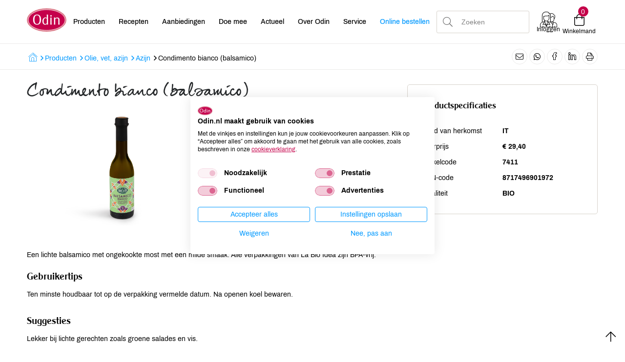

--- FILE ---
content_type: text/html; charset=UTF-8
request_url: https://www.odin.nl/producten/olie-vet-azijn/azijn/-17702-condimento-bianco-balsamico/
body_size: 10738
content:
<!DOCTYPE html><html lang="nl"> <head>  <title>Condimento bianco (balsamico)</title> <meta name="robots" content="index, follow"><meta name="description" content="Een lichte balsamico met ongekookte most met een milde smaak. Alle verpakkingen van La Bio Idea zijn BPA-vrij." /> <meta name="keywords" content="" /> <link rel="canonical" href="https://www.odin.nl/producten/olie-vet-azijn/-17702-condimento-bianco-balsamico/" />   <meta data-developer="Webbureau Safira Geldermalsen" data-developer-contact="info@safira.nl" charset="utf-8" /> <meta name="content-language" content="NL" /> <meta name="viewport" content="width=device-width, initial-scale=1.0, minimum-scale=1.0, maximum-scale=1.0, user-scalable=no" /> <meta name="HandheldFriendly" content="true" /> <meta name="apple-mobile-web-app-capable" content="yes"> <meta name="apple-touch-fullscreen" content="yes"> <meta name="format-detection" content="telephone=no">  <meta property="og:locale"	content="nl_NL" /><meta property="og:url"	content="https://www.odin.nl/producten/olie-vet-azijn/azijn/-17702-condimento-bianco-balsamico/" /><meta property="og:type"	content="article" /><meta property="og:title"	content="Condimento bianco (balsamico)" /><meta property="og:description"	content="Een lichte balsamico met ongekookte most met een milde smaak. Alle verpakkingen van La Bio Idea zijn BPA-vrij." /><meta property="og:image"	content="https://www.odin.nl/site/media/upload/images/17702_7411_image-o_20250806030024.jpg" />   <meta name="twitter:card" content="summary" /><meta name="twitter:title" content="Condimento bianco (balsamico)" /><meta name="twitter:description" content="Een lichte balsamico met ongekookte most met een milde smaak. Alle verpakkingen van La Bio Idea zijn BPA-vrij." /><meta name="twitter:image" content="https://www.odin.nl/site/media/upload/images/17702_7411_image-o_20250806030024.jpg" />   <link rel="icon" type="image/x-icon" href="/site/media/images/favicon.ico" /> <link rel="shortcut icon" type="image/x-icon" href="/site/media/images/favicon.ico" /><link rel="shortcut icon" href="/site/media/images/favicon.png"><link rel="apple-touch-icon-precomposed" sizes="57x57" href="/site/media/images/apple-touch-icon-57x57.png" /><link rel="apple-touch-icon-precomposed" sizes="114x114" href="/site/media/images/apple-touch-icon-114x114.png" /><link rel="apple-touch-icon-precomposed" sizes="72x72" href="/site/media/images/apple-touch-icon-72x72.png" /><link rel="apple-touch-icon-precomposed" sizes="144x144" href="/site/media/images/apple-touch-icon-144x144.png" /><link rel="apple-touch-icon-precomposed" sizes="60x60" href="/site/media/images/apple-touch-icon-60x60.png" /><link rel="apple-touch-icon-precomposed" sizes="120x120" href="/site/media/images/apple-touch-icon-120x120.png" /><link rel="apple-touch-icon-precomposed" sizes="76x76" href="/site/media/images/apple-touch-icon-76x76.png" /><link rel="apple-touch-icon-precomposed" sizes="152x152" href="/site/media/images/apple-touch-icon-152x152.png" /><link rel="icon" type="image/png" href="/site/media/images/favicon-196x196.png" sizes="196x196" /><link rel="icon" type="image/png" href="/site/media/images/favicon-96x96.png" sizes="96x96" /><link rel="icon" type="image/png" href="/site/media/images/favicon-32x32.png" sizes="32x32" /><link rel="icon" type="image/png" href="/site/media/images/favicon-16x16.png" sizes="16x16" /><link rel="icon" type="image/png" href="/site/media/images/favicon-128.png" sizes="128x128" /><meta name="application-name" content="Odin"/><meta name="msapplication-TileColor" content="#FFFFFF" /><meta name="msapplication-TileImage" content="/site/media/images/mstile-144x144.png" /><meta name="msapplication-square70x70logo" content="/site/media/images/mstile-70x70.png" /><meta name="msapplication-square150x150logo" content="/site/media/images/mstile-150x150.png" /><meta name="msapplication-wide310x150logo" content="/site/media/images/mstile-310x150.png" /><meta name="msapplication-square310x310logo" content="/site/media/images/mstile-310x310.png" /><script nonce="UHLptANumvH9aJGMYDxC" type="text/javascript">var dataLayer = [];</script>   <link href="/site/modules/site/fonts/archivo.css" rel="stylesheet"><link rel="alternate" type="application/rss+xml" title="odin.nl News feed" href="https://www.odin.nl/news.rss" /> <script nonce="UHLptANumvH9aJGMYDxC">window.dataLayer = window.dataLayer || [];	window.dataLayer.push({	'userId': null	});</script><script nonce="UHLptANumvH9aJGMYDxC">(function(w,d,s,l,i){w[l]=w[l]||[];w[l].push({'gtm.start':	new Date().getTime(),event:'gtm.js'});var f=d.getElementsByTagName(s)[0],	j=d.createElement(s),dl=l!='dataLayer'?'&l='+l:'';j.async=true;j.src=	'https://www.googletagmanager.com/gtm.js?id='+i+dl;f.parentNode.insertBefore(j,f);	})(window,document,'script','dataLayer','GTM-MCLBKFG');</script> <script nonce="UHLptANumvH9aJGMYDxC" type="text/plain" data-cookiefirst-category="performance">(function(h,o,t,j,a,r){	h.hj=h.hj||function(){(h.hj.q=h.hj.q||[]).push(arguments)};	h._hjSettings={hjid:3346980,hjsv:6};	a=o.getElementsByTagName('head')[0];	r=o.createElement('script');r.async=1;	r.src=t+h._hjSettings.hjid+j+h._hjSettings.hjsv;	a.appendChild(r);	})(window,document,'https://static.hotjar.com/c/hotjar-','.js?sv=');</script><link rel="stylesheet" href="/site/modules/itemForm/css/itemForm.css?1755597143" /><link rel="stylesheet" href="/site/modules/user/css/user.css?1603688681" /><link rel="stylesheet" href="/frameworks/jquery/plugins/datetimepicker/jquery.datetimepicker.css?1603688680" /><link rel="stylesheet" href="/site/modules/itemBreadcrumb/css/itemBreadcrumb.css?1606824742" /><link rel="stylesheet" href="/site/modules/itemMenu/widgets/MenuBottomLeft/css/MenuBottomLeft.css?1603688681" /><link rel="stylesheet" href="/site/modules/itemEmbed/widgets/defaultEmbed/css/defaultEmbed.css?1603688681" /><link rel="stylesheet" href="/site/modules/itemShortcode/css/itemShortcode.css?1603688681" /><link rel="stylesheet" href="/site/modules/site/css/confirm-app.css?1603688681" /><link rel="stylesheet" href="/site/modules/itemCatalogus/css/itemCatalogus.css?1736936691" /><link rel="stylesheet" href="/site/modules/itemCatalogus/widgets/catalogusList/css/lookbook.css?1603688681" /><link rel="stylesheet" href="/site/modules/itemCatalogus/css/catalogusSlider.css?1603688681" /><link rel="stylesheet" href="/site/modules/itemCatalogus/widgets/catalogusList/css/catalogusList.css?1761641658" /><link rel="stylesheet" href="/site/modules/itemNaw/widgets/SocialMediaLinks/css/SocialMediaLinks.css?1603688681" /><link rel="stylesheet" href="/site/modules/itemMenu/widgets/menuShoppingCart/css/menuShoppingCart.css?1736936691" /><link rel="stylesheet" href="/site/modules/itemCatalogus/widgets/shoppingCart/css/shoppingCart.css?1655978048" /><link rel="stylesheet" href="/frameworks/jquery/plugins/tooltipster/tooltipster.css?1603688680" /><link rel="stylesheet" href="/site/modules/itemMenu/widgets/MenuBottomRight/css/MenuBottomRight.css?1603688681" /><link rel="stylesheet" href="/site/modules/itemSearch/css/itemSearch.css?1710238778" /><link rel="stylesheet" href="/site/modules/site/css/normalize.css?1603688681" /><link rel="stylesheet" href="/site/modules/site/css/default.css?1695901252" /><link rel="stylesheet" href="/site/modules/site/css/print.css?1603688681" /><link rel="stylesheet" href="/frameworks/jquery/plugins/confirmbox/confirmbox.css?1603688680" /><link rel="stylesheet" href="/frameworks/fonts/fontAwesome5/css/all.min.css?1603688680" /><link rel="stylesheet" href="/frameworks/fonts/cleargothic/MyFontsWebfontsKit.css?1603688680" /><link rel="stylesheet" href="/frameworks/jquery/plugins/restrictzip/restrictzip.css?1758272411" /><link rel="stylesheet" href="/site/modules/site/css/layout.css?1765895005" /><link rel="stylesheet" href="/site/modules/site/css/grade-A.css?1603688681" /><link rel="stylesheet" href="/site/modules/site/css/grade-B.css?1736936691" /><link rel="stylesheet" href="/site/modules/site/css/grade-C.css?1695901252" /><link rel="stylesheet" href="/site/modules/site/css/grade-D.css?1736936691" /><link rel="manifest" href="/klantenportaal/assets/manifest.json"> </head> <body class="page-2096 default " data-page-id="2096"> <noscript><iframe src="https://www.googletagmanager.com/ns.html?id=GTM-MCLBKFG"height="0" width="0" style="display:none;visibility:hidden"></iframe></noscript> <noscript class="error-message"> Javascript staat uit in uw browser. Het is hierdoor mogelijk dat de website niet volledig functioneert. </noscript> <div id="devicegrade" > <div></div> </div>  <div class="scroll-div"> <i class="fal fa-arrow-up"></i> </div><div class="row nth-child-0 top-menu "><div><div class="group width-100 " ><div class="margin"><div class="padding"> <div class="article widget-default-embed width-15 desktop"> <div class="margin"> <div class="padding"> <a href="/"><svg id="Laag_2" data-name="Laag 2" xmlns="http://www.w3.org/2000/svg" viewBox="0 0 586.4 350.4"> <defs> <style> .cls-1 { fill: none; } .cls-2 { fill: #c5004b; stroke-width: 5.81px; } .cls-2, .cls-3 { stroke: #fff; stroke-miterlimit: 10; } .cls-4 { fill: #dc7b8a; } .cls-3 { fill: #fff; stroke-width: 1.46px; } </style> </defs> <g id="Laag_1-2" data-name="Laag 1"> <g> <ellipse class="cls-4" cx="293.2" cy="175.2" rx="293.2" ry="175.2"/> <path class="cls-2" d="m21.7,175.2c0-84.8,121.7-153.6,271.9-153.6s271.9,68.8,271.9,153.6-121.7,153.6-271.9,153.6S21.7,260,21.7,175.2Z"/> <g> <rect class="cls-1" x="85.5" y="95.5" width="495.5" height="190.9"/> <path class="cls-3" d="m93.1,169.5c0-24.6,5-43.4,14.9-56.3,9.9-12.9,24.4-19.4,43.4-19.4s33.6,6.5,43.6,19.4c9.9,12.9,14.9,31.7,14.9,56.3s-5,43.3-14.9,56.2c-9.9,12.8-24.4,19.3-43.6,19.3s-33.4-6.4-43.4-19.3c-9.9-12.9-14.9-31.6-14.9-56.2Zm58.3-66.4c-25.9,0-38.8,22.1-38.8,66.4s12.9,66.2,38.8,66.2,38.8-22.1,38.8-66.4c.1-44.1-12.9-66.2-38.8-66.2Z"/> <path class="cls-3" d="m296.4,145.9v-23c0-2.1-.1-4.7-.2-7.8-.1-3.7-.2-6.8-.3-9.3-.1-2.5-.2-4.6-.3-6.4l-.2-3.9h17v116c0,5.3.1,10.1.2,14.5.1,4.3.3,9,.6,14l.2,3.3h-16.6v-9.8c-4.5,4.1-8.9,7.1-13.1,9s-8.7,2.9-13.5,2.9c-5.7,0-11-1.3-15.8-3.8s-8.9-6-12.4-10.6c-3.5-4.5-6.2-9.9-8.1-16.2-1.9-6.3-2.9-13.1-2.9-20.5,0-8.1,1.1-15.6,3.4-22.5,2.3-7,5.4-13,9.3-18.1,4-5.1,8.6-9.2,14-12.1s11.2-4.4,17.3-4.4c4.2,0,8,.7,11.2,2,3.3,1.3,6.7,3.5,10.2,6.7Zm0,76.1v-65.8c-3.1-3.4-6.3-5.9-9.3-7.5-3.1-1.6-6.5-2.4-10.1-2.4-4.4,0-8.4,1.1-12,3.4s-6.7,5.4-9.2,9.4-4.5,8.9-5.9,14.6-2.2,11.9-2.2,18.5c0,13.7,2.4,24.3,7.1,31.8s11.4,11.3,20,11.3c4.4,0,8.3-1.1,11.8-3.4,3.4-2.2,6.7-5.5,9.8-9.9Z"/> <path class="cls-3" d="m346.8,113.2c0-3.6.9-6.1,2.8-7.7,1.8-1.6,5-2.4,9.3-2.4,3.1,0,5.6.9,7.3,2.7,1.7,1.8,2.6,4.2,2.6,7.4,0,6.8-3.6,10.2-10.9,10.2-7.4,0-11.1-3.4-11.1-10.2Zm1.3,130.1l.2-3.5c.3-4.6.6-9.4,1-14.1.4-4.8.6-9.5.6-14.1l.2-42.2v-5.8c0-2.1-.1-4.4-.2-6.9-.3-3.8-.5-6.9-.6-9.1-.1-2.3-.5-5-1-8.3h17.8v72.4c0,3.7,0,6.3.1,7.9s.1,3.1.1,4.6c.1,1.9.2,4.5.3,7.7.1,3.2.2,6,.3,8.5l.4,3.1h-19.2v-.2Z"/> <path class="cls-3" d="m402,243.3c.7-6.6,1.2-12.5,1.4-17.8.3-5.3.4-9.8.4-13.3v-42.9c0-3.6,0-6.9-.1-10.1s-.2-6.3-.3-9.1c-.1-1.5-.3-3-.4-4.5-.1-1.5-.3-3.6-.6-6.4h17.6v13.5c4.8-5.2,9.4-8.9,13.8-11.3,4.4-2.3,9.4-3.5,15-3.5,11.5,0,20.2,2.8,26,8.3s8.7,13.6,8.7,24.1v42.2c0,4.4.1,9.1.4,14.1.3,5.1.7,10.6,1.2,16.6h-19.3c.1-2.9.3-5.8.5-8.8s.4-5.8.6-8.5c.2-2.7.3-5.1.4-7.4.1-2.3.1-4.1.1-5.4v-43c0-8.1-1.9-13.5-5.7-16.4-1.9-1.5-4.4-2.7-7.5-3.7s-6.2-1.4-9.3-1.4c-5.2,0-9.7,1.1-13.4,3.4-3.8,2.3-7.7,6-11.8,11.4v48.8c0,4.1,0,7.6.1,10.5s.2,5.5.3,7.8c.1,1.9.2,3.8.3,5.5.1,1.8.2,4.2.5,7.4h-18.9v-.1Z"/> </g> </g> </g></svg></a> </div> </div> </div> <div class="article widget-menu-list slide-menu width-50 "><div class="margin"><div class="padding"> <button class="open-root"><i class="fal fa-bars"></i></button> <div class="slide-menu-root"> <div class="controls"> <i class="back far fa-chevron-left"></i> <div class="title"></div> <i class="close fal fa-times"></i> </div> <ul> <li class="group-1951 no-children"> <a class="menu-name " href="//odin.nl/producten/" target="" title="Producten">Producten</a></li><li class="group-1700 no-children"> <a class="menu-name " href="//odin.nl/recepten/" target="" title="Recepten">Recepten</a></li><li class="group-1699 no-children"> <a class="menu-name " href="//odin.nl/producten/aanbiedingen/" target="" title="">Aanbiedingen</a></li><li class="group-1701 has-children"> <span class="menu-name">Doe mee<i class="far fa-chevron-right"></i></span> <div class="slide-menu-child"> <div class="controls"> <i class="back far fa-chevron-left"></i> <div class="title">Doe mee</div> <i class="close fal fa-times"></i> </div> <ul> <li class="group-1869 has-children"> <span class="menu-name">Groente- en fruittas<i class="far fa-chevron-right"></i></span> <div class="slide-menu-child"> <div class="controls"> <i class="back far fa-chevron-left"></i> <div class="title">Doe mee</div> <i class="close fal fa-times"></i> </div> <span class="title"><a href="//odin.nl/doe-mee/groente-en-fruittas/">Groente- en fruittas</a></span> <ul> <li class="group-1873 no-children"> <a class="menu-name " href="//odin.nl/doe-mee/groente-en-fruittas/hoe-werkt-het/" target="" title="Hoe werkt het">Hoe werkt het</a></li><li class="group-1870 no-children"> <a class="menu-name " href="//odin.nl/doe-mee/groente-en-fruittas/inhoud/" target="" title="Inhoud">Inhoud</a></li><li class="group-1872 no-children"> <a class="menu-name " href="//odin.nl/doe-mee/groente-en-fruittas/afhaalpunten/" target="" title="Afhaalpunten">Afhaalpunten</a></li></ul> </div></li><li class="group-1864 has-children"> <span class="menu-name">Lidmaatschap en ledenvoordeel<i class="far fa-chevron-right"></i></span> <div class="slide-menu-child"> <div class="controls"> <i class="back far fa-chevron-left"></i> <div class="title">Doe mee</div> <i class="close fal fa-times"></i> </div> <span class="title"><a href="//odin.nl/doe-mee/lidmaatschap-en-ledenvoordeel/">Lidmaatschap en ledenvoordeel</a></span> <ul> <li class="group-2443 no-children"> <a class="menu-name " href="//odin.nl/doe-mee/lidmaatschap-en-ledenvoordeel/afm-infodocument-lidmaatschap-ledenvoordeel/" target="" title="AFM-infodocument lidmaatschap & ledenvoordeel">AFM-infodocument lidmaatschap &amp; ledenvoordeel</a></li><li class="group-2464 no-children"> <a class="menu-name " href="//odin.nl/doe-mee/lidmaatschap-en-ledenvoordeel/verkiezingsreglement-voor-participerende-leden-cooperatie-odin-ua/" target="" title="Verkiezingsreglement voor participerende leden Coöperatie Odin UA">Verkiezingsreglement voor participerende leden Coöperatie Odin UA</a></li></ul> </div></li><li class="group-2387 no-children"> <a class="menu-name " href="//odin.nl/doe-mee/odin-account/" target="" title="Odin account">Odin account</a></li><li class="group-1878 no-children"> <a class="menu-name " href="//odin.nl/doe-mee/online-boodschappen/" target="" title="Online boodschappen">Online boodschappen</a></li><li class="group-1867 no-children"> <a class="menu-name " href="//odin.nl/doe-mee/punten-sparen/" target="" title="Punten sparen">Punten sparen</a></li><li class="group-2385 no-children"> <a class="menu-name " href="//odin.nl/doe-mee/schenken/" target="" title="Schenken">Schenken</a></li></ul> </div></li><li class="group-1702 has-children"> <span class="menu-name">Actueel<i class="far fa-chevron-right"></i></span> <div class="slide-menu-child"> <div class="controls"> <i class="back far fa-chevron-left"></i> <div class="title">Actueel</div> <i class="close fal fa-times"></i> </div> <ul> <li class="group-1874 no-children"> <a class="menu-name " href="//odin.nl/actueel/nieuws/" target="" title="Nieuws">Nieuws</a></li><li class="group-2017 no-children"> <a class="menu-name " href="//odin.nl/actueel/activiteiten/" target="" title="Activiteiten">Activiteiten</a></li><li class="group-1886 no-children"> <a class="menu-name " href="//odin.nl/actueel/vacatures/" target="" title="Vacatures">Vacatures</a></li><li class="group-2434 no-children"> <a class="menu-name " href="//odin.nl/actueel/veiligheidswaarschuwingen/" target="" title="Veiligheidswaarschuwingen">Veiligheidswaarschuwingen</a></li><li class="group-2569 has-children"> <span class="menu-name">Publicaties<i class="far fa-chevron-right"></i></span> <div class="slide-menu-child"> <div class="controls"> <i class="back far fa-chevron-left"></i> <div class="title">Actueel</div> <i class="close fal fa-times"></i> </div> <span class="title"><a href="//odin.nl/actueel/publicaties/">Publicaties</a></span> <ul> <li class="group-2599 no-children"> <a class="menu-name " href="//odin.nl/actueel/publicaties/odin-magazine/" target="" title="Odin magazine">Odin magazine</a></li><li class="group-2571 no-children"> <a class="menu-name " href="//odin.nl/actueel/publicaties/odin-receptenboekje/" target="" title="Odin receptenboekje">Odin receptenboekje</a></li></ul> </div></li></ul> </div></li><li class="group-1703 has-children"> <span class="menu-name">Over Odin<i class="far fa-chevron-right"></i></span> <div class="slide-menu-child"> <div class="controls"> <i class="back far fa-chevron-left"></i> <div class="title">Over Odin</div> <i class="close fal fa-times"></i> </div> <ul> <li class="group-2579 no-children"> <a class="menu-name " href="//odin.nl/over-odin/werken-aan-een-betere-wereld-al-sinds-1983/" target="" title="Werken aan een betere wereld, al sinds 1983">Werken aan een betere wereld, al sinds 1983</a></li><li class="group-1876 no-children"> <a class="menu-name " href="//odin.nl/over-odin/cooperatie/" target="" title="Coöperatie">Coöperatie</a></li><li class="group-1877 no-children"> <a class="menu-name " href="//odin.nl/over-odin/winkels/" target="" title="Winkels">Winkels</a></li><li class="group-2531 no-children"> <a class="menu-name " href="//odin.nl/over-odin/foodcafe/" target="" title="Foodcafé">Foodcafé</a></li><li class="group-2521 no-children"> <a class="menu-name " href="//odin.nl/over-odin/markt/" target="" title="Markt">Markt</a></li><li class="group-1917 no-children"> <a class="menu-name " href="//odin.nl/over-odin/afhaalpunten-tassen/" target="" title="Afhaalpunten tassen">Afhaalpunten tassen</a></li><li class="group-2506 no-children"> <a class="menu-name " href="//odin.nl/over-odin/afhaalpunten-boodschappen/" target="" title="Afhaalpunten boodschappen">Afhaalpunten boodschappen</a></li><li class="group-1881 no-children"> <a class="menu-name " href="//odin.nl/over-odin/groothandel/" target="" title="Groothandel">Groothandel</a></li><li class="group-1879 no-children"> <a class="menu-name " href="//odin.nl/over-odin/imkerij/" target="" title="Imkerij">Imkerij</a></li><li class="group-1880 has-children"> <span class="menu-name">Boerderij<i class="far fa-chevron-right"></i></span> <div class="slide-menu-child"> <div class="controls"> <i class="back far fa-chevron-left"></i> <div class="title">Over Odin</div> <i class="close fal fa-times"></i> </div> <span class="title"><a href="//odin.nl/over-odin/boerderij/">Boerderij</a></span> <ul> <li class="group-2647 no-children"> <a class="menu-name " href="//odin.nl/over-odin/boerderij/het-belang-van-zaadvast/" target="" title="Het belang van zaadvast">Het belang van zaadvast</a></li><li class="group-2461 no-children"> <a class="menu-name " href="//odin.nl/over-odin/boerderij/zaadvaste-veredeling-zaadvermeerdering/" target="" title="Zaadvaste veredeling & zaadvermeerdering">Zaadvaste veredeling &amp; zaadvermeerdering</a></li><li class="group-2650 no-children"> <a class="menu-name " href="//odin.nl/over-odin/boerderij/zaad-kopen/" target="" title="Zaad kopen">Zaad kopen</a></li><li class="group-2651 no-children"> <a class="menu-name " href="//odin.nl/over-odin/boerderij/preparaten/" target="" title="Preparaten">Preparaten</a></li><li class="group-2652 no-children"> <a class="menu-name " href="//odin.nl/over-odin/boerderij/verfplanten/" target="" title="Verfplanten">Verfplanten</a></li><li class="group-2653 no-children"> <a class="menu-name " href="//odin.nl/over-odin/boerderij/certificaten-en-keurmerken/" target="" title="Certificaten en keurmerken">Certificaten en keurmerken</a></li><li class="group-2654 no-children"> <a class="menu-name " href="//odin.nl/over-odin/boerderij/contact/" target="" title="Contact">Contact</a></li></ul> </div></li><li class="group-1882 no-children"> <a class="menu-name " href="//odin.nl/over-odin/duurzaam-sociaal/" target="" title="Duurzaam & sociaal">Duurzaam &amp; sociaal</a></li><li class="group-1883 no-children"> <a class="menu-name " href="//odin.nl/over-odin/geschiedenis/" target="" title="Geschiedenis">Geschiedenis</a></li></ul> </div></li><li class="group-1704 has-children"> <span class="menu-name">Service<i class="far fa-chevron-right"></i></span> <div class="slide-menu-child"> <div class="controls"> <i class="back far fa-chevron-left"></i> <div class="title">Service</div> <i class="close fal fa-times"></i> </div> <ul> <li class="group-2525 no-children"> <a class="menu-name " href="//odin.nl/service/certificaten/" target="" title="Certificaten">Certificaten</a></li><li class="group-1895 no-children"> <a class="menu-name " href="//odin.nl/service/contact/" target="" title="Contact">Contact</a></li><li class="group-2380 no-children"> <a class="menu-name " href="//odin.nl/service/contactformulier/" target="" title="Contactformulier">Contactformulier</a></li><li class="group-1896 has-children"> <span class="menu-name">Meest gestelde vragen<i class="far fa-chevron-right"></i></span> <div class="slide-menu-child"> <div class="controls"> <i class="back far fa-chevron-left"></i> <div class="title">Service</div> <i class="close fal fa-times"></i> </div> <span class="title"><a href="//odin.nl/service/meest-gestelde-vragen/">Meest gestelde vragen</a></span> <ul> <li class="group-2421 has-children"> <a class="menu-name " href="//odin.nl/service/meest-gestelde-vragen/algemene-vragen/" target="" title="Algemene vragen">Algemene vragen</a></li><li class="group-1898 has-children"> <a class="menu-name " href="//odin.nl/service/meest-gestelde-vragen/lidmaatschap-ledenvoordeel/" target="" title="Lidmaatschap & Ledenvoordeel">Lidmaatschap &amp; Ledenvoordeel</a></li><li class="group-1899 has-children"> <a class="menu-name " href="//odin.nl/service/meest-gestelde-vragen/ledenpas/" target="" title="Ledenpas">Ledenpas</a></li><li class="group-1900 has-children"> <a class="menu-name " href="//odin.nl/service/meest-gestelde-vragen/online-bestellen/" target="" title="Online bestellen">Online bestellen</a></li><li class="group-1901 has-children"> <a class="menu-name " href="//odin.nl/service/meest-gestelde-vragen/account-aanmaken-en-inloggen/" target="" title="Account aanmaken en inloggen">Account aanmaken en inloggen</a></li><li class="group-1903 has-children"> <a class="menu-name " href="//odin.nl/service/meest-gestelde-vragen/groente-en-of-fruittas/" target="" title="Groente- en/of fruittas">Groente- en/of fruittas</a></li><li class="group-1904 has-children"> <a class="menu-name " href="//odin.nl/service/meest-gestelde-vragen/duurzaamheid/" target="" title="Duurzaamheid">Duurzaamheid</a></li><li class="group-1905 has-children"> <a class="menu-name " href="//odin.nl/service/meest-gestelde-vragen/winkels/" target="" title="Winkels">Winkels</a></li><li class="group-1906 has-children"> <a class="menu-name " href="//odin.nl/service/meest-gestelde-vragen/wijzigingen-doorgeven/" target="" title="Wijzigingen doorgeven">Wijzigingen doorgeven</a></li></ul> </div></li><li class="group-1897 no-children"> <a class="menu-name " href="//odin.nl/service/nieuwsbrieven/" target="" title="Nieuwsbrieven">Nieuwsbrieven</a></li><li class="group-2375 no-children"> <a class="menu-name " href="//odin.nl/service/actievoorwaarden/" target="" title="Actievoorwaarden">Actievoorwaarden</a></li><li class="group-2376 no-children"> <a class="menu-name " href="//odin.nl/service/disclaimer/" target="" title="Disclaimer">Disclaimer</a></li><li class="group-2378 no-children"> <a class="menu-name " href="//odin.nl/service/cookies/" target="" title="Cookies">Cookies</a></li><li class="group-2377 no-children"> <a class="menu-name " href="//odin.nl/service/privacy/" target="" title="Privacy">Privacy</a></li></ul> </div></li><li class="group-2561 no-children"> <a class="menu-name blue" href="//odin.nl/doe-mee/online-boodschappen/" target="" title="">Online bestellen</a></li></ul> </div> <div class="overlay"></div> </div> </div></div><div class="article widget-default-search width-20 "><div class="margin"><div class="padding"> <div class="extended-tools before"> <ul class="mobile-search"> <li data-value="products" class="active"><i class="fal fa-apple-crate"></i> <span>Zoek door producten</span></li> <li data-value="recepts"><i class="fal fa-utensils"></i> <span>Zoek door recepten</span></li> <li data-value="other"><i class="fal fa-comment-dots"></i> <span>Algemeen zoeken</span></li> </ul> <div class="item-form"> <div class="input-wrap"> <div class="input"> <select name="search-type" data-field-type="select" required> <option value="products" class="selected" selected>Producten</option> <option value="recepts">Recepten</option> <option value="other">Overig</option> </select> </div> </div> </div> </div> <div class="search-wrap"> <div class="input-search-wrap"> <input type="text" name="q" autocomplete="off" value="" placeholder="Zoeken"> <span class="bar"></span> <div class="most-searched active"> <div class="title">Meest gezochte producten</div> <div class="results"> <div class="item" data-name="Weleda" title="Zoeken op: Weleda">Weleda</div> <div class="item" data-name="Yoghurt" title="Zoeken op: Yoghurt">Yoghurt</div> <div class="item" data-name="Brood" title="Zoeken op: Brood">Brood</div> <div class="item" data-name="Kaas" title="Zoeken op: Kaas">Kaas</div> <div class="item" data-name="Melk" title="Zoeken op: Melk">Melk</div> <div class="item" data-name="tomaten" title="Zoeken op: tomaten">tomaten</div> <div class="item" data-name="olijfolie" title="Zoeken op: olijfolie">olijfolie</div> <div class="item" data-name="kefir" title="Zoeken op: kefir">kefir</div> <div class="item" data-name="thee" title="Zoeken op: thee">thee</div> <div class="item" data-name="Rijst" title="Zoeken op: Rijst">Rijst</div> </div> </div> <div class="auto-complete-search"> <div class="title">Anderen zochten: </div> <div class="results"> </div> </div> </div> <div class="search-icon"> <i class="fa fa-search"></i> </div> </div> <div class="extended-tools after"> <button type="submit">Zoeken</button> <span class="pointer close">Sluiten</span> </div></div></div></div><div class="article width-15 menuShoppingCart-wrap "><div class="margin"><div class="padding"> <div class="profile logged-out" style="display:block;"> <a href="/klantenportaal/aanmelden" title="Inloggen" alt="Inloggen"> <i class="profile-icon"></i> <div class="name desktop-only">Inloggen</div> </a> </div> <div class="profile logged-in" style="display:none;""> <a class="profile-icon-a"> <i class="profile-icon"></i> <div class="name desktop-only">Mijn Odin</div> </a> <div class="profile-menu"> <div class="controls"> <div class="title">Odin account</div> <i class="close fal fa-times"></i> </div> <ul> <li><a href="/klantenportaal/account/saldo">Saldo</a></li> <li><a href="/klantenportaal/account/gegevens">Gegevens</a></li> <li><a href="/klantenportaal/account/lidmaatschap">Lidmaatschap &amp; ledenvoordeel</a></li> <li><a href="/klantenportaal/account/favorieten">Favoriete artikelen</a></li> <li><a href="/klantenportaal/account/favoriete-recepten">Favoriete recepten</a></li> <li><a href="/klantenportaal/account/bestelhistorie">Bestelhistorie</a></li> <li><a href="/klantenportaal/account/nieuwsbrieven">Nieuwsbrieven</a></li> <li><a id="user_logout" href="/">Uitloggen</a></li> </ul> </div> <div class="overlay"></div> </div> <div class="cart"> <div class="cart-info toggle-cart"> <div class="icon"> <span class="cart-count">0</span> <i class="fal fa-shopping-bag cart-icon" aria-hidden="true"></i> </div> <div class="name">Winkelmand</div> </div> </div> </div> </div></div><div class="clear"></div></div></div></div><div class="clear 2"></div></div></div><div class="row nth-child-1 breadcrumb "><div><div class="group width-100 " ><div class="margin"><div class="padding"><div class="article width-66 item-breadcrumb breadcrumb"><div class="margin"><div class="padding">  <div class="breadcrumb"><ol itemscope itemtype="https://schema.org/BreadcrumbList"> <li itemprop="itemListElement" itemscope itemtype="https://schema.org/ListItem"><a itemprop="item" href="https://www.odin.nl"><span itemprop="name" class="first-breadcrumb-text">Home</span><i class="menu-breadcrumb-icon"></i></a><meta itemprop="position" content="1" /></li><i class="far fa-angle-right"></i><li itemprop="itemListElement" itemscope itemtype="https://schema.org/ListItem"><a itemprop="item" href="https://odin.nl/producten/"><span itemprop="name">Producten</span></a> <meta itemprop="position" content="2" /></li><i class="far fa-angle-right"></i><li itemprop="itemListElement" itemscope itemtype="https://schema.org/ListItem"><a itemprop="item" href="https://odin.nl/producten/olie-vet-azijn/"><span itemprop="name">Olie, vet, azijn</span></a> <meta itemprop="position" content="3" /></li><i class="far fa-angle-right"></i><li itemprop="itemListElement" itemscope itemtype="https://schema.org/ListItem"><a itemprop="item" href="https://odin.nl/producten/olie-vet-azijn/azijn/"><span itemprop="name">Azijn</span></a> <meta itemprop="position" content="4" /></li><i class="far fa-angle-right"></i><li itemprop="itemListElement" itemscope itemtype="https://schema.org/ListItem"><span itemprop="name">Condimento bianco (balsamico)</span><meta itemprop="position" content="5" /></li></ol> </div>  </div> </div></div><div class="article width-33 SocialMediaLinks-wrap "><div class="margin"><div class="padding"> <a target="_blank" href="mailto:?subject=Condimento bianco (balsamico)&body=https%3A%2F%2Fwww.odin.nl%2Fproducten%2Folie-vet-azijn%2Fazijn%2F-17702-condimento-bianco-balsamico%2F" title="Delen via e-mail"><i class="fal fa-envelope"></i></a> <a target="_blank" href="https://api.whatsapp.com/send?text=https%3A%2F%2Fwww.odin.nl%2Fproducten%2Folie-vet-azijn%2Fazijn%2F-17702-condimento-bianco-balsamico%2F" title="Delen via WhatsApp"><i class="fab fa-whatsapp"></i></a> <a target="_blank" href="https://www.facebook.com/sharer/sharer.php?u=https%3A%2F%2Fwww.odin.nl%2Fproducten%2Folie-vet-azijn%2Fazijn%2F-17702-condimento-bianco-balsamico%2F" title="Delen op Facebook"><i class="social-media-icon facebook"></i></a> <a target="_blank" href="https://www.linkedin.com/shareArticle?mini=true&url=https%3A%2F%2Fwww.odin.nl%2Fproducten%2Folie-vet-azijn%2Fazijn%2F-17702-condimento-bianco-balsamico%2F&title=Condimento bianco (balsamico)" title="Delen op LinkedIn"><i class="social-media-icon linkedin"></i></a> <button id="print-page-button" title="Deze pagina printen"><i class="fal fa-print"></i></button> <div class="clear"></div> </div> </div></div><div class="clear"></div></div></div></div><div class="clear 2"></div></div></div><div class="row nth-child-2 content"><div><div class="group width-100 " ><div class="margin"><div class="padding"><div class="article width-100 item-catalogus-detail catalogusList " data-item-id="17702" title= "Condimento bianco (balsamico)" data-brand= "LA BIO IDEA" data-category= "Olie, vet, azijn" data-category2= "Azijn" data-price= "7.35"> <div class="margin"> <div class="padding">  <div class="product-content width-66" itemscope itemtype="http://schema.org/Product"> <h1 class="product-name-detail" itemprop="name"> Condimento bianco (balsamico) </h1> <div class="margin"> <div class="padding"> <div class="width-50 image" > <div class="fav-icon"> <i class="fal fa-heart"></i> </div> <img src="/site/media/upload/images/17702_7411_image-xl_20250806030025.jpg" alt="Condimento bianco (balsamico)" title="Condimento bianco (balsamico)" /> <div class="labels"> <img src="/site/media/images/labels/bio.svg" title="EU Biolabel" alt="EU Biolabel"> </div> </div>  <div class="article-info"> <dl class="price-box"> <div class="prices-container"> <dt class="price-label"> Merk </dt> <dd class="price-label-value"> <span class="price">LA BIO IDEA</span> </dd> </div> <div class="prices-container product-weight "> <dt class="price-label"> Inhoud </dt> <dd class="price-label-value"> <span class="price">250 ML</span> </dd> </div> </dl> <dl class="price-box"> <div class="prices-container"> <dt class="price-label"> Prijs </dt> <dd class="price-label-value"> <span class="price">€ 7,35</span> </dd> </div> <div class="members-prices-container"> <dt class="price-label"> Ledenprijs </dt> <dd class="price-label-value"> <span class="price">€ 6,19</span> </dd> <div class="clear"></div> </div> </dl> <div class="button-container"> <div class="float-left icon-holder-minus icon-holder-minus-margin"> <i class="fal fa-minus minus-icon"></i> </div> <div class="product-amount-holder float-left"> <input class="product-amount-number is-zero" type="number" value="0" data-item-id="17702" /> </div> <div class="icon-holder-plus float-left"> <i class="fal fa-plus plus-icon"></i> </div> </div> </div>  </div> </div> <div class="product-description">Een lichte balsamico met ongekookte most met een milde smaak. Alle verpakkingen van La Bio Idea zijn BPA-vrij.</div> <div class="product-info"> <h2>Gebruikertips</h2> Ten minste houdbaar tot op de verpakking vermelde datum. Na openen koel bewaren. <h2>Suggesties</h2> Lekker bij lichte gerechten zoals groene salades en vis. <h2>Ingrediënten</h2> Witte wijnazijn* en most*. </div> <h2>Allergenen</h2> <dl class="allergens"> <div> <dt>Aardnoten</dt> <dd>niet aanwezig</dd> </div> <div> <dt>Ei</dt> <dd>niet aanwezig</dd> </div> <div> <dt>Gluten</dt> <dd>niet aanwezig</dd> </div> <div> <dt>Lactose</dt> <dd>niet aanwezig</dd> </div> <div> <dt>Lupine</dt> <dd>niet aanwezig</dd> </div> <div> <dt>Mosterd</dt> <dd>niet aanwezig</dd> </div> <div> <dt>Noten</dt> <dd>niet aanwezig</dd> </div> <div> <dt>Schaaldieren</dt> <dd>niet aanwezig</dd> </div> <div> <dt>Selderij</dt> <dd>niet aanwezig</dd> </div> <div> <dt>Sesam</dt> <dd>niet aanwezig</dd> </div> <div> <dt>Soja</dt> <dd>niet aanwezig</dd> </div> <div> <dt>Vis</dt> <dd>niet aanwezig</dd> </div> <div> <dt>Weekdieren</dt> <dd>niet aanwezig</dd> </div> <div> <dt>Zwaveldioxide / sulfieten</dt> <dd>aanwezig</dd> </div> </dl> </div> <div class="width-33"> <div class="article-properties"> <div> <h2>Productspecificaties</h2> <dl> <div> <dt>Land van herkomst</dt> <dd>IT </dd> </div> <div> <dt>Literprijs</dt> <dd>€ 29,40 </dd> </div> <div> <dt>Artikelcode</dt> <dd>7411 </dd> </div> <div> <dt>EAN-code</dt> <dd>8717496901972 </dd> </div> <div> <dt>Kwaliteit</dt> <dd>BIO </dd> </div> </dl> </div> </div> </div> <div class="clear"></div>  </div> <div class="most-sold-together"> <h2>Anderen kochten ook</h2> <div class="most-sold-together-content"> <div class="article item-catalogus-list product-grid-view " data-item-id="26902"><div class="margin"> <a class="tagManagerClick" data-href="//odin.nl/producten/olie-vet-azijn/azijn/-26902-bananen-fair-trade/" title="Bananen fair trade" data-id="" data-price="2.99" data-brand="" data-category="Producten" data-position="1" data-item-id="26902" > <div class="padding"> <div class="fav-icon sub"> <i class="fal fa-heart"></i> </div><div class="image"> <img src="/site/media/upload/images/26902_3190_image-m_20231114030325.jpg" alt="Bananen fair trade " title="Bananen fair trade" /> <div class="labels"> <img src="/site/media/images/labels/bio.svg" title="BIO" alt="BIO"> </div> <div class="label-wrapper"> <div class="company-label"> &nbsp; </div> <div class="product-size weight-article"> 1 KG </div> </div> <div class="title"> <h2>Bananen fair trade</h2> </div> <div class="price-wrap"> <div class="price-label"> prijs </div> <div class="price-value"> <span>€ 2,99</span> </div> </div> <div class="members-price-wrap"> <div class="price-label">ledenprijs</div> <div class="price-value"> <span class="price"> <span>€ 2,59 </span> </span> </div> </div></div> <div class="clear"></div> <div class="product-count-container"> <div class="float-left icon-holder-minus icon-holder-minus-margin"> <i class="fal fa-minus minus-icon"></i> </div> <div class="product-amount-holder"> <input class="product-amount-number float-left is-zero" type="number" value="0" data-item-id="26902" /> </div> <div class="float-right icon-holder-plus"> <i class="fal fa-plus plus-icon"></i> </div> </div> </div> </a> </div> </div><div class="article item-catalogus-list product-grid-view " data-item-id="26798"><div class="margin"> <a class="tagManagerClick" data-href="//odin.nl/producten/olie-vet-azijn/azijn/-26798-knolvenkel/" title="Knolvenkel" data-id="" data-price="0.99" data-brand="" data-category="Producten" data-position="2" data-item-id="26798" > <div class="padding"> <div class="fav-icon sub"> <i class="fal fa-heart"></i> </div><div class="image"> <img src="/site/media/upload/images/26798_3025_image-m_20231114030132.jpg" alt="Knolvenkel " title="Knolvenkel" /> <div class="labels"> <img src="/site/media/images/labels/bio.svg" title="BIO" alt="BIO"> </div> <div class="label-wrapper"> <div class="company-label"> &nbsp; </div> <div class="product-size "> 0.25 KG </div> </div> <div class="title"> <h2>Knolvenkel</h2> </div> <div class="price-wrap"> <div class="price-label"> prijs </div> <div class="price-value"> <span class="old-price">€ 1,50</span> <span>€ 0,99</span> </div> </div> <div class="members-price-wrap"> <div class="price-label">ledenprijs</div> <div class="price-value"> <span class="price"> <span class="old-price">€ 1,30</span> <span>€ 0,88 </span> </span> </div> </div></div> <div class="clear"></div> <div class="product-count-container"> <div class="float-left icon-holder-minus icon-holder-minus-margin"> <i class="fal fa-minus minus-icon"></i> </div> <div class="product-amount-holder"> <input class="product-amount-number float-left is-zero" type="number" value="0" data-item-id="26798" /> </div> <div class="float-right icon-holder-plus"> <i class="fal fa-plus plus-icon"></i> </div> </div> </div> </a> </div> </div><div class="article item-catalogus-list product-grid-view " data-item-id="26809"><div class="margin"> <a class="tagManagerClick" data-href="//odin.nl/producten/olie-vet-azijn/azijn/-26809-puntpaprika-per-stuk/" title="Puntpaprika per stuk" data-id="" data-price="1.99" data-brand="" data-category="Producten" data-position="3" data-item-id="26809" > <div class="padding"> <div class="fav-icon sub"> <i class="fal fa-heart"></i> </div><div class="image"> <img src="/site/media/upload/images/26809_3037_image-m_20231114030137.jpg" alt="Puntpaprika per stuk " title="Puntpaprika per stuk" /> <div class="labels"> <img src="/site/media/images/labels/bio.svg" title="BIO" alt="BIO"> </div> <div class="label-wrapper"> <div class="company-label"> &nbsp; </div> <div class="product-size "> 1 ST </div> </div> <div class="title"> <h2>Puntpaprika per stuk</h2> </div> <div class="price-wrap"> <div class="price-label"> prijs </div> <div class="price-value"> <span>€ 1,99</span> </div> </div> <div class="members-price-wrap"> <div class="price-label">ledenprijs</div> <div class="price-value"> <span class="price"> <span>€ 1,75 </span> </span> </div> </div></div> <div class="clear"></div> <div class="product-count-container"> <div class="float-left icon-holder-minus icon-holder-minus-margin"> <i class="fal fa-minus minus-icon"></i> </div> <div class="product-amount-holder"> <input class="product-amount-number float-left is-zero" type="number" value="0" data-item-id="26809" /> </div> <div class="float-right icon-holder-plus"> <i class="fal fa-plus plus-icon"></i> </div> </div> </div> </a> </div> </div><div class="article item-catalogus-list product-grid-view " data-item-id="26908"><div class="margin"> <a class="tagManagerClick" data-href="//odin.nl/producten/olie-vet-azijn/azijn/-26908-komkommer/" title="Komkommer" data-id="" data-price="2.99" data-brand="" data-category="Producten" data-position="4" data-item-id="26908" > <div class="padding"> <div class="fav-icon sub"> <i class="fal fa-heart"></i> </div><div class="image"> <img src="/site/media/upload/images/26908_3207_image-m_20231114030311.jpg" alt="Komkommer " title="Komkommer" /> <div class="labels"> <img src="/site/media/images/labels/bio.svg" title="BIO" alt="BIO"> </div> <div class="label-wrapper"> <div class="company-label"> &nbsp; </div> <div class="product-size "> 1 ST </div> </div> <div class="title"> <h2>Komkommer</h2> </div> <div class="price-wrap"> <div class="price-label"> prijs </div> <div class="price-value"> <span>€ 2,99</span> </div> </div> <div class="members-price-wrap"> <div class="price-label">ledenprijs</div> <div class="price-value"> <span class="price"> <span>€ 2,59 </span> </span> </div> </div></div> <div class="clear"></div> <div class="product-count-container"> <div class="float-left icon-holder-minus icon-holder-minus-margin"> <i class="fal fa-minus minus-icon"></i> </div> <div class="product-amount-holder"> <input class="product-amount-number float-left is-zero" type="number" value="0" data-item-id="26908" /> </div> <div class="float-right icon-holder-plus"> <i class="fal fa-plus plus-icon"></i> </div> </div> </div> </a> </div> </div><div class="article item-catalogus-list product-grid-view " data-item-id="16518"><div class="margin"> <a class="tagManagerClick" data-href="//odin.nl/producten/olie-vet-azijn/azijn/-16518-cherry-roma-tomaten/" title="Cherry roma tomaten" data-id="8718182793055" data-price="2.99" data-brand="ODIN" data-category="Producten" data-position="5" data-item-id="16518" > <div class="padding"> <div class="fav-icon sub"> <i class="fal fa-heart"></i> </div><div class="image"> <img src="/site/media/upload/images/16518_4450_image-m_20251106030004.jpg" alt="Cherry roma tomaten ODIN" title="Cherry roma tomaten" /> <div class="labels"> <img src="/site/media/images/labels/bio.svg" title="BIO" alt="BIO"> </div> <div class="label-wrapper"> <div class="company-label"> ODIN </div> <div class="product-size "> 250 GR </div> </div> <div class="title"> <h2>Cherry roma tomaten</h2> </div> <div class="price-wrap"> <div class="price-label"> prijs </div> <div class="price-value"> <span>€ 2,99</span> </div> </div> <div class="members-price-wrap"> <div class="price-label">ledenprijs</div> <div class="price-value"> <span class="price"> <span>€ 2,59 </span> </span> </div> </div></div> <div class="clear"></div> <div class="product-count-container"> <div class="float-left icon-holder-minus icon-holder-minus-margin"> <i class="fal fa-minus minus-icon"></i> </div> <div class="product-amount-holder"> <input class="product-amount-number float-left is-zero" type="number" value="0" data-item-id="16518" /> </div> <div class="float-right icon-holder-plus"> <i class="fal fa-plus plus-icon"></i> </div> </div> </div> </a> </div> </div> </div> </div> </div></div><div class="confirm-modal favorites"> <div id="modal-background"></div> <div id="modal-body"> <div id="modal-content" class="white-block"> <div id="content-wrapper">Log in om producten aan je favorieten toe te voegen</div> <div class="btn square cancel" data-ripple-color="#67b3f0" data-close="false">Annuleren</div> <div class="button-container confirm-style goToLogin" data-redirect-url="%2Fproducten%2Folie-vet-azijn%2Fazijn%2F-17702-condimento-bianco-balsamico%2F"> <button sClass="rounded width-100 outline"> Inloggen </button> </div> <div class="clear"></div> </div> </div></div><script nonce="UHLptANumvH9aJGMYDxC">dataLayer.push({ event: "view_item", ecommerce: { currency: "EUR", value: 7.35, items: [ { item_id: "17702", item_name: "Condimento bianco (balsamico)", index: 0, item_brand: "LA BIO IDEA", item_category: "Olie, vet, azijn", item_category2: "Azijn", price: 7.35, quantity: 1 } ] }
});</script><div class="clear"></div></div></div></div><div class="clear 2"></div></div></div><div class="row nth-child-3 footer formkey " data-page="7e266a939662f085f5e37ff6c792b127"><div><div class="group width-100 " ><div class="margin"><div class="padding"><div class="article item-text width-20 "><div class="margin"><div class="padding"><h2>Doe mee</h2><ul><li><a href="/klantenportaal/aanmelden">Account aanmaken</a></li><li><a href="/doe-mee/lidmaatschap-en-ledenvoordeel/" title="Lees meer over lidmaatschap en ledenvoordeel" alt="Lees meer over lidmaatschap en ledenvoordeel">Lidmaatschap en ledenvoordeel</a></li><li><a href="/doe-mee/groente-en-fruittas/hoe-werkt-het/" title="Lees hier meer over de groente- en fruittas">Groente- en fruittas</a></li><li><a href="https://odin.nl/doe-mee/punten-sparen/" title="Lees hier meer over het sparen van punten">Punten sparen</a></li><li><a href="/doe-mee/schenken/">Schenken</a></li><li><a href="https://www.odin.nl/doe-mee/lidmaatschap-en-ledenvoordeel/afm-infodocument-lidmaatschap-ledenvoordeel/">AFM-infodocument lidmaatschap &&nbsp;ledenvoordeel</a></li></ul></div></div></div><div class="article item-text width-20 "><div class="margin"><div class="padding"><h2>Actueel</h2><ul><li><a href="https://odin.nl/actueel/nieuws/" title="Bekijk al het nieuws" alt="Bekijk al het nieuws">Nieuws</a></li><li><a href="https://odin.nl/actueel/activiteiten/" title="Bekijk alle activiteiten">Activiteiten</a></li><li><a href="/actueel/vacatures/" title="Bekijk alle vacatures">Vacatures</a></li><li><a href="https://www.odin.nl/actueel/veiligheidswaarschuwingen/" title="Bekijk alle veiligheidswaarschuwingen">Veiligheidswaarschuwingen</a></li></ul></div></div></div><div class="article item-text width-20 "><div class="margin"><div class="padding"><h2>Over Odin</h2><ul><li><a href="/over-odin/cooperatie/" title="Bekijk hier waar Odin om draait" alt="Bekijk hier waar Odin om draait">Coöperatie</a></li><li><a href="/over-odin/winkels/" title="Bekijk hier onze winkels">Winkels</a></li><li><a href="https://www.odin.nl/over-odin/afhaalpunten-tassen/" title="Bekijk hier onze afhaalpunten">Afhaalpunten</a></li><li><a href="http://odin.nl/producten/" title="Bekijk hier al onze producten">Bezorgdienst</a></li><li><a href="/over-odin/groothandel/" title="Lees hier meer over onze groothandel">Groothandel</a></li><li><a href="https://odin.nl/over-odin/imkerij/" title="Lees hier meer over onze imkerijen" alt="Lees hier meer over onze imkerijen">Imkerij</a></li><li><a href="https://odin.nl/over-odin/boerderij/" title="Lees hier meer over onze boerderij">Boerderij</a></li><li><a href="https://odin.nl/over-odin/duurzaam-sociaal/" title="Lees hier meer over duurzaam en sociaal">Duurzaam & sociaal</a></li><li><a href="https://odin.nl/over-odin/geschiedenis/" title="Lees hier over de geschiedenis van Odin">Geschiedenis</a></li></ul></div></div></div><div class="article item-text width-20 "><div class="margin"><div class="padding"><h2>Service</h2><ul><li><a href="/service/contact/" title="Hier kunt u vragen stellen" alt="Hier kunt u vragen stellen">Contact</a></li><li><a href="/service/contactformulier/">Contactformulier</a></li><li><a href="/service/meest-gestelde-vragen/" title="Hier vind u de meestgestelde vragen en het antwoord erop">Meestgestelde vragen</a></li><li><a href="/service/nieuwsbrieven/">Nieuwsbrieven</a></li><li><a href="/service/algemene-voorwaarden/">Algemene voorwaarden</a></li><li><a href="/service/actievoorwaarden/">Actievoorwaarden</a></li><li><a href="https://odin.nl/service/privacy/" title="Lees hier onze privacy verklaring">Privacy</a></li><li><a href="https://odin.nl/service/disclaimer/" title="Lees hier onze disclaimer">Disclaimer</a></li><li><a href="/service/cookies/">Cookies</a></li></ul></div></div></div><div class="article item-text width-20 "><div class="margin"><div class="padding"><h2>Algemeen</h2><ul><li><a href="/">Home</a></li><li><a href="/producten/">Producten</a></li><li><a href="/producten/aanbiedingen/">Aanbiedingen</a></li><li><a href="/recepten/">Recepten</a></li><li><a href="/klantenportaal/aanmelden">Account<br></a></li><li><div class="SocialMediaFollow-wrap"><a href="https://nl.pinterest.com/OdinFoodcoop" target="_blank" title="Volg ons op Pinterest" alt="Volg ons op Pinterest"><em class="fab fa-pinterest"></em></a><a href="https://www.linkedin.com/company/odin-foodcoop/" target="_blank" title="Volg ons op LinkedIn"><em class="fab fa-linkedin-in"></em> </a><a href="https://www.instagram.com/odinfoodcoop/" target="_blank" title="Volg ons op Instagram"><em class="fab fa-instagram"></em> </a><a href="https://www.youtube.com/channel/UCLN7VBL7gw5VDnLjGhzIPFQ/featured" target="_blank" title="Volg ons op Youtube" alt="Volg ons op Youtube"><em class="fab fa-youtube"></em> </a><a href="https://bsky.app/profile/odinfoodcoop.bsky.social" class="bluesky-icon" target="_blank" title="Volg ons op Bluesky" alt="Volg ons op Bluesky" aria-label="Volg ons op Bluesky"> <img src="/site/media/images/bluesky.svg" alt="Volg ons op Bluesky" title="Volg ons op Bluesky" style="width:1em;height:1em;vertical-align:middle;" data-image="utzl69us7620"></a></div></li></ul><p></p></div></div></div><div class="clear"></div></div></div></div><div class="clear 2"></div></div></div><div class="row nth-child-4 phone-portrait-menu "><div><div class="group width-100 " ><div class="margin"><div class="padding"><div class="article width-60 MenuBottomLeft-wrap "><div class="margin"><div class="padding"> <a href="/" class=""> <i class="fal fa-home-lg-alt icon"></i> <div class="name">Home</div> </a> <a href="/recepten/" class=""> <i class="fal fa-utensils icon"></i> <div class="name">Recepten</div> </a> <a href="/producten/" class="active"> <i class="fal fa-apple-crate icon"></i> <div class="name">Producten </div> </a> <div class="clear"></div> </div> </div></div><div class="article width-20 menuShoppingCart-wrap "><div class="margin"><div class="padding"> <div class="profile logged-out" style="display:block;"> <a href="/klantenportaal/aanmelden" title="Inloggen" alt="Inloggen"> <i class="profile-icon"></i> <div class="name desktop-only">Inloggen</div> </a> </div> <div class="profile logged-in" style="display:none;""> <a class="profile-icon-a"> <i class="profile-icon"></i> <div class="name desktop-only">Mijn Odin</div> </a> <div class="profile-menu"> <div class="controls"> <div class="title">Odin account</div> <i class="close fal fa-times"></i> </div> <ul> <li><a href="/klantenportaal/account/saldo">Saldo</a></li> <li><a href="/klantenportaal/account/gegevens">Gegevens</a></li> <li><a href="/klantenportaal/account/lidmaatschap">Lidmaatschap &amp; ledenvoordeel</a></li> <li><a href="/klantenportaal/account/favorieten">Favoriete artikelen</a></li> <li><a href="/klantenportaal/account/favoriete-recepten">Favoriete recepten</a></li> <li><a href="/klantenportaal/account/bestelhistorie">Bestelhistorie</a></li> <li><a href="/klantenportaal/account/nieuwsbrieven">Nieuwsbrieven</a></li> <li><a id="user_logout" href="/">Uitloggen</a></li> </ul> </div> <div class="overlay"></div> </div> <div class="cart"> <div class="cart-info toggle-cart"> <div class="icon"> <span class="cart-count">0</span> <i class="fal fa-shopping-bag cart-icon" aria-hidden="true"></i> </div> <div class="name">Winkelmand</div> </div> </div> </div> </div></div><div class="article width-20 MenuBottomRight-wrap "><div class="margin"><div class="padding"> <button> <i class="fal fa-ellipsis-h icon"></i> <div class="name"> Meer </div> </button> <div class="more-menu"> <div class="controls"> <div class="title">Meer</div> <i class="fal fa-times close"></i> </div> <ul> <li class=""> <a href="//www.odin.nl/meer/contact/">Contact</a> </li><li class=""> <a href="//www.odin.nl/meer/contactformulier/">Contactformulier</a> </li><li class=""> <a href="//www.odin.nl/meer/nieuwsbrieven/">Nieuwsbrieven</a> </li><li class=""> <a href="//www.odin.nl/meer/odin-winkels/">Odin winkels</a> </li><li class=""> <a href="//www.odin.nl/meer/doe-mee/">Doe mee</a> </li><li class=""> <a href="//www.odin.nl/meer/onze-idealen/">Onze idealen</a> </li><li class=""> <a href="//www.odin.nl/meer/zo-werkt-ledenvoordeel/">Zo werkt ledenvoordeel</a> </li><li class=""> <a href="//www.odin.nl/meer/meest-gestelde-vragen/">Meest gestelde vragen</a> </li> </ul> <div class="socialMediaShare"> <div class="title">Delen</div> <div class="widget"><div class="article SocialMediaLinks-wrap "><div class="margin"><div class="padding"> <a target="_blank" href="mailto:?subject=Condimento bianco (balsamico)&body=https%3A%2F%2Fwww.odin.nl%2Fproducten%2Folie-vet-azijn%2Fazijn%2F-17702-condimento-bianco-balsamico%2F" title="Delen via e-mail"><i class="fal fa-envelope"></i></a> <a target="_blank" href="https://api.whatsapp.com/send?text=https%3A%2F%2Fwww.odin.nl%2Fproducten%2Folie-vet-azijn%2Fazijn%2F-17702-condimento-bianco-balsamico%2F" title="Delen via WhatsApp"><i class="fab fa-whatsapp"></i></a> <a target="_blank" href="https://www.facebook.com/sharer/sharer.php?u=https%3A%2F%2Fwww.odin.nl%2Fproducten%2Folie-vet-azijn%2Fazijn%2F-17702-condimento-bianco-balsamico%2F" title="Delen op Facebook"><i class="social-media-icon facebook"></i></a> <a target="_blank" href="https://www.linkedin.com/shareArticle?mini=true&url=https%3A%2F%2Fwww.odin.nl%2Fproducten%2Folie-vet-azijn%2Fazijn%2F-17702-condimento-bianco-balsamico%2F&title=Condimento bianco (balsamico)" title="Delen op LinkedIn"><i class="social-media-icon linkedin"></i></a> <button id="print-page-button" title="Deze pagina printen"><i class="fal fa-print"></i></button> <div class="clear"></div> </div> </div></div></div> </div> <div class="SocialMediaFollow-wrap"> <div class="title">Volgen</div> <div class="widget"> <a href="https://www.facebook.com/Odinfoodcoop/" target="_blank" title="Volg ons op Facebook" alt="Volg ons op Facebook"><i class="fab fa-facebook-f"></i></a> <a href="https://twitter.com/odinfoodcoop" target="_blank" title="Volg ons op Twitter"><i class="fab fa-twitter"></i></a> <a href="https://www.linkedin.com/company/odin-foodcoop/" target="_blank" title="Volg ons op LinkedIn"><i class="fab fa-linkedin-in"></i></a> <a href="https://www.instagram.com/odinfoodcoop/" target="_blank" title="Volg ons op Instagram"><i class="fab fa-instagram"></i></a> </div> </div> </div> <div class="overlay"></div> <div class="clear"></div> </div> </div></div><div class="clear"></div></div></div></div><div class="clear 2"></div></div></div> <div class="clear"></div><div id="cart-sidebar"><div class="top"> <div class="close"> <i class="fal fa-times"></i> </div> <div class="title">Winkelmand</div> </div><div class="messages"> <div class="error"></div> <div class="success"></div></div><div class="items"> <div class="no-items"> <i class="fal fa-shopping-bag" aria-hidden="true"></i> <p>Je winkelmand is leeg.</p> </div> </div><div class="button"> <a class="disabled" href="https://www.odin.nl/klantenportaal/aanmelden?redirectURL=%2Fafronden" title="Bestellen">Bestellen</a></div><script nonce="UHLptANumvH9aJGMYDxC"> items = []; </script></div><div id="cart-overlay"></div> <script nonce="UHLptANumvH9aJGMYDxC" src="/frameworks/jquery/jquery-3.6.0.min.js?1643113248" type="text/javascript"></script><script nonce="UHLptANumvH9aJGMYDxC" src="/frameworks/jquery/plugins/tooltipster/jquery.tooltipster.js?1603688680" type="text/javascript"></script><script nonce="UHLptANumvH9aJGMYDxC" src="/libraries/js/jquery.cookie.js?1603688681" type="text/javascript"></script><script nonce="UHLptANumvH9aJGMYDxC" src="/site/modules/language/js/languages.js?1769777632" type="text/javascript"></script><script nonce="UHLptANumvH9aJGMYDxC" src="/site/modules/language/js/language.js?1603688681" type="text/javascript"></script><script nonce="UHLptANumvH9aJGMYDxC" src="/frameworks/jquery/plugins/confirmbox/jquery.confirmbox.js?1603688680" type="text/javascript"></script><script nonce="UHLptANumvH9aJGMYDxC" src="/frameworks/jquery/plugins/restrictzip/restrictzip.js?1729078397" type="text/javascript"></script><script nonce="UHLptANumvH9aJGMYDxC" src="/libraries/js/controller.js?1706024724" type="text/javascript"></script><script nonce="UHLptANumvH9aJGMYDxC" src="/site/modules/site/js/responsiveFramework.js?1603688681" type="text/javascript"></script><script nonce="UHLptANumvH9aJGMYDxC" src="/site/modules/site/js/default.js?1755597143" type="text/javascript"></script><script nonce="UHLptANumvH9aJGMYDxC" src="/site/modules/user/js/init.js?1603688681" type="text/javascript"></script><script nonce="UHLptANumvH9aJGMYDxC" src="/site/modules/itemForm/js/itemForm.js?1758272411" type="text/javascript"></script><script nonce="UHLptANumvH9aJGMYDxC" src="/frameworks/jquery/plugins/datetimepicker/jquery.datetimepicker.js?1643712229" type="text/javascript"></script><script nonce="UHLptANumvH9aJGMYDxC" src="/site/modules/itemShortcode/js/itemShortcode.js?1603688681" type="text/javascript"></script><script nonce="UHLptANumvH9aJGMYDxC" src="/site/modules/itemCatalogus/widgets/shoppingCart/js/shoppingCart.js?1736936691" type="text/javascript"></script><script nonce="UHLptANumvH9aJGMYDxC" src="/site/modules/itemCatalogus/js/itemCatalogus.js?1712743372" type="text/javascript"></script><script nonce="UHLptANumvH9aJGMYDxC" src="/site/modules/itemCatalogus/widgets/catalogusList/js/catalogusList.js?1715766372" type="text/javascript"></script><script nonce="UHLptANumvH9aJGMYDxC" src="/frameworks/jquery/plugins/jsbarcode/JsBarcode.all.min.js?1603688680" type="text/javascript"></script><script nonce="UHLptANumvH9aJGMYDxC" src="/site/modules/itemMenu/widgets/menuShoppingCart/js/menuShoppingCart.js?1698838086" type="text/javascript"></script><script nonce="UHLptANumvH9aJGMYDxC" src="/site/modules/itemLogin/widgets/defaultLogin/js/defaultLogin.js?1603688681" type="text/javascript"></script><script nonce="UHLptANumvH9aJGMYDxC" src="/site/modules/itemSearch/js/itemSearch.js?1744195376" type="text/javascript"></script> <div class="confirm-modal internet-explorer"><div id="modal-background"></div><div id="modal-body"><div id="modal-content" class="white-block"><div id="content-wrapper"><b>Deze browser wordt niet ondersteund.</b> <br /><br />Je gebruikt de verouderde browserversie Internet Explorer, deze applicatie ondersteunt deze browserversie niet. Gebruik a.u.b. een recente versie van Edge, Chrome of Firefox.</div><i class="far fa-times close-ie-message"></i><div class="clear"></div></div></div></div><script nonce="UHLptANumvH9aJGMYDxC">if ('serviceWorker' in navigator) {	navigator.serviceWorker.register('/service-worker.js').then(function (reg) {}).catch(function (err) {});	}</script> </body></html>

--- FILE ---
content_type: text/html; charset=UTF-8
request_url: https://www.odin.nl/__/itemSearch/_getSearchTerms
body_size: 166660
content:
{"content":[{"name":"\t","value":"1"},{"name":" ","value":"463"},{"name":"  drink","value":"1"},{"name":"  melk ","value":"1"},{"name":"  soep","value":"1"},{"name":" 1 KG","value":"1"},{"name":" 42","value":"2"},{"name":" 85%","value":"1"},{"name":" 99","value":"1"},{"name":" aalbes","value":"1"},{"name":" aardappel","value":"19"},{"name":" Aardappelen","value":"4"},{"name":" aardappels","value":"4"},{"name":" Aardbei","value":"2"},{"name":" aardbeien","value":"2"},{"name":" aarde ","value":"4"},{"name":" aarde tuin","value":"1"},{"name":" abrikoos","value":"1"},{"name":" abrikozen","value":"39"},{"name":" afwasmiddel","value":"10"},{"name":" agave","value":"1"},{"name":" agavesiroop","value":"1"},{"name":" alcohol","value":"2"},{"name":" alcohol vrij","value":"1"},{"name":" alcoholvrij","value":"1"},{"name":" Ale","value":"1"},{"name":" algen","value":"1"},{"name":" allesreiniger","value":"3"},{"name":" aloe vera","value":"1"},{"name":" amandelen","value":"17"},{"name":" amandelmelk","value":"1"},{"name":" aminos","value":"1"},{"name":" amsterdam","value":"3"},{"name":" ananas","value":"1"},{"name":" Andijvie","value":"14"},{"name":" Appel ","value":"11"},{"name":" appel troebel","value":"1"},{"name":" appelazijn","value":"2"},{"name":" appels","value":"8"},{"name":" Appelsap","value":"6"},{"name":" appelstroop","value":"3"},{"name":" arabica ","value":"1"},{"name":" arnica","value":"4"},{"name":" aroma","value":"1"},{"name":" artichok","value":"2"},{"name":" artisjokken","value":"2"},{"name":" asia","value":"1"},{"name":" asperge","value":"2"},{"name":" asperges","value":"22"},{"name":" aubergine","value":"10"},{"name":" avocado","value":"6"},{"name":" azijn","value":"40"},{"name":" b12","value":"1"},{"name":" baba ganoush","value":"1"},{"name":" baby","value":"3"},{"name":" bacon","value":"1"},{"name":" bad","value":"4"},{"name":" bak","value":"1"},{"name":" bakery","value":"1"},{"name":" bakmeel","value":"8"},{"name":" bakolie","value":"1"},{"name":" bald","value":"1"},{"name":" balletjes","value":"1"},{"name":" balsem","value":"1"},{"name":" Bambo","value":"1"},{"name":" bami","value":"4"},{"name":" Banaan","value":"1"},{"name":" bananen","value":"2"},{"name":" bar","value":"2"},{"name":" barista","value":"7"},{"name":" barnhouse ","value":"1"},{"name":" basilicum","value":"4"},{"name":" basilicumpesto","value":"1"},{"name":" basmati","value":"15"},{"name":" basmatirijst","value":"11"},{"name":" bataat","value":"4"},{"name":" bedrag","value":"1"},{"name":" belegen ","value":"1"},{"name":" beltane","value":"2"},{"name":" bes diepvries","value":"1"},{"name":" beschuit","value":"5"},{"name":" bessen ","value":"10"},{"name":" bessen diepvries","value":"1"},{"name":" bessenmix","value":"1"},{"name":" bessensap","value":"3"},{"name":" bessensiroop","value":"2"},{"name":" Bianco","value":"1"},{"name":" bier","value":"20"},{"name":" bier 0%","value":"3"},{"name":" bieslook","value":"2"},{"name":" biet","value":"29"},{"name":" bieten","value":"41"},{"name":" bietensap","value":"3"},{"name":" bietjes","value":"11"},{"name":" bijenwas","value":"4"},{"name":" Bindsla","value":"2"},{"name":" bio","value":"1"},{"name":" bio idea","value":"2"},{"name":" Biobim","value":"1"},{"name":" biologisch dynamisch","value":"2"},{"name":" biscuit","value":"4"},{"name":" biscuits","value":"2"},{"name":" bladerdeeg","value":"20"},{"name":" blauwe bes","value":"2"},{"name":" blauwe bessen","value":"3"},{"name":" blauwe huis","value":"16"},{"name":" BleekSelderij","value":"3"},{"name":" blik","value":"1"},{"name":" bloedsinaasappel","value":"2"},{"name":" bloem","value":"17"},{"name":" bloemen","value":"5"},{"name":" bloemkool","value":"18"},{"name":" blokjes","value":"2"},{"name":" Bock","value":"1"},{"name":" body lotion","value":"2"},{"name":" bodylotion","value":"2"},{"name":" bodymilk","value":"2"},{"name":" boekweit","value":"8"},{"name":" boekweit haver","value":"1"},{"name":" boerenkool","value":"7"},{"name":" bol","value":"1"},{"name":" bolletjes","value":"1"},{"name":" bonbon","value":"1"},{"name":" bonen","value":"49"},{"name":" bonen gedroogd","value":"2"},{"name":" Boon","value":"1"},{"name":" borstel","value":"2"},{"name":" Bos","value":"1"},{"name":" bosbes","value":"1"},{"name":" bosbessen","value":"2"},{"name":" bosvruchten","value":"2"},{"name":" BOter","value":"34"},{"name":" boterhamworst","value":"1"},{"name":" Bouillion","value":"1"},{"name":" bouillon","value":"38"},{"name":" bouillonblokje ","value":"5"},{"name":" bouillonblokjes","value":"3"},{"name":" bouillonpoeder","value":"4"},{"name":" bouilon","value":"1"},{"name":" Boulion ","value":"1"},{"name":" boullion","value":"4"},{"name":" braadfilet","value":"4"},{"name":" braadworst","value":"1"},{"name":" breakfast thee","value":"1"},{"name":" brie ","value":"9"},{"name":" brie geit","value":"1"},{"name":" broccoli","value":"33"},{"name":" broccoli soep","value":"3"},{"name":" brokjes","value":"1"},{"name":" brokken","value":"1"},{"name":" brood","value":"155"},{"name":" brood.","value":"1"},{"name":" broodbeleg ","value":"10"},{"name":" broodje ","value":"1"},{"name":" broodjes","value":"4"},{"name":" broth","value":"2"},{"name":" Brownie","value":"1"},{"name":" bru","value":"1"},{"name":" Bruin brood","value":"1"},{"name":" bruine rijst","value":"6"},{"name":" Bufala","value":"1"},{"name":" Bulgur","value":"5"},{"name":" Burger ","value":"13"},{"name":" cacao","value":"7"},{"name":" cacao nibs","value":"4"},{"name":" cacao poeder","value":"2"},{"name":" cacaopoeder","value":"5"},{"name":" cake","value":"5"},{"name":" calendula","value":"11"},{"name":" california","value":"1"},{"name":" camembert","value":"4"},{"name":" capsules","value":"1"},{"name":" carne","value":"1"},{"name":" cashew","value":"2"},{"name":" cashew noten ","value":"1"},{"name":" cashewnoten","value":"7"},{"name":" chai","value":"3"},{"name":" chai thee","value":"1"},{"name":" champignons","value":"20"},{"name":" chaRdonnay","value":"1"},{"name":" Cheese","value":"1"},{"name":" cheesecake","value":"1"},{"name":" Chia","value":"1"},{"name":" chili ","value":"4"},{"name":" chili oil","value":"1"},{"name":" Chili saus","value":"1"},{"name":" Chinese kool","value":"9"},{"name":" chips","value":"26"},{"name":" chips naturel","value":"1"},{"name":" choco","value":"9"},{"name":" chocola","value":"43"},{"name":" chocolade","value":"55"},{"name":" chocolade pasta","value":"3"},{"name":" chocolade puur","value":"2"},{"name":" chocolademelk","value":"4"},{"name":" chocoladereep","value":"4"},{"name":" chocoladetaart","value":"1"},{"name":" chocolate","value":"1"},{"name":" chocomelk","value":"1"},{"name":" chorizo","value":"3"},{"name":" chutney","value":"13"},{"name":" cichorei","value":"1"},{"name":" cider","value":"1"},{"name":" ciderazijn","value":"2"},{"name":" citroen","value":"7"},{"name":" citroenen","value":"3"},{"name":" citroenkoekjes","value":"1"},{"name":" Citroenolie","value":"1"},{"name":" classic","value":"1"},{"name":" cocktail","value":"1"},{"name":" coco","value":"2"},{"name":" coconut","value":"3"},{"name":" cocos","value":"2"},{"name":" cocosmelk","value":"1"},{"name":" coffe","value":"1"},{"name":" cola","value":"1"},{"name":" Compost","value":"1"},{"name":" conditioner","value":"5"},{"name":" Conference ","value":"1"},{"name":" conserven","value":"1"},{"name":" cotton","value":"1"},{"name":" courgette","value":"24"},{"name":" couscous","value":"12"},{"name":" Cracker","value":"12"},{"name":" crackers","value":"41"},{"name":" Cranberr","value":"1"},{"name":" cranberries","value":"1"},{"name":" cranberry","value":"2"},{"name":" cream","value":"2"},{"name":" creme","value":"3"},{"name":" Creme fraiche","value":"3"},{"name":" cruesli","value":"3"},{"name":" crumble","value":"1"},{"name":" Crunchy ","value":"2"},{"name":" cuisine","value":"2"},{"name":" curry","value":"21"},{"name":" currypasta","value":"8"},{"name":" currysalade","value":"1"},{"name":" d3","value":"1"},{"name":" dadels","value":"21"},{"name":" dagcreme","value":"9"},{"name":" de nieuwe","value":"1"},{"name":" de nieuwe band","value":"2"},{"name":" de provence","value":"1"},{"name":" decaf","value":"2"},{"name":" deeg","value":"4"},{"name":" Demeter ","value":"1"},{"name":" deo ","value":"4"},{"name":" deodorant","value":"9"},{"name":" desem","value":"5"},{"name":" dessert","value":"2"},{"name":" diepvries","value":"15"},{"name":" diksap","value":"11"},{"name":" dille","value":"1"},{"name":" doek","value":"1"},{"name":" doekjes","value":"2"},{"name":" dolce","value":"1"},{"name":" douche","value":"7"},{"name":" douche gel ","value":"5"},{"name":" douchecreme","value":"4"},{"name":" douchegel","value":"5"},{"name":" dressing","value":"9"},{"name":" drinken","value":"2"},{"name":" drop","value":"3"},{"name":" drops","value":"3"},{"name":" Druiven","value":"3"},{"name":" duindoorn","value":"1"},{"name":" earl grey","value":"2"},{"name":" edamame","value":"1"},{"name":" edelgist","value":"1"},{"name":" eieren","value":"1"},{"name":" eikenbladsla ","value":"6"},{"name":" eitje","value":"3"},{"name":" eiwit ","value":"13"},{"name":" emmer","value":"1"},{"name":" enkel","value":"1"},{"name":" epikouros","value":"4"},{"name":" erwten","value":"8"},{"name":" erwtensoep","value":"2"},{"name":" espresso","value":"1"},{"name":" espresso beans","value":"1"},{"name":" essentiele olien","value":"1"},{"name":" etherische olie","value":"2"},{"name":" etherische olien","value":"1"},{"name":" extra vezels","value":"1"},{"name":" extra vierge olijfolie","value":"1"},{"name":" falafel","value":"4"},{"name":" farfalle","value":"2"},{"name":" farm","value":"1"},{"name":" fenegriek","value":"2"},{"name":" ferment","value":"1"},{"name":" fetA","value":"5"},{"name":" fijn","value":"1"},{"name":" filter","value":"7"},{"name":" Filterkoffie","value":"3"},{"name":" flatbread","value":"1"},{"name":" Flos","value":"1"},{"name":" fraiche","value":"2"},{"name":" fram","value":"1"},{"name":" framb","value":"1"},{"name":" framboos","value":"1"},{"name":" frambozen","value":"1"},{"name":" frans","value":"1"},{"name":" fre","value":"1"},{"name":" friet","value":"1"},{"name":" fritessaus","value":"1"},{"name":" fruit","value":"20"},{"name":" fruitpuree","value":"1"},{"name":" Fruitsalade","value":"2"},{"name":" fruittas","value":"3"},{"name":" fusili","value":"1"},{"name":" fusilli","value":"3"},{"name":" gebak","value":"5"},{"name":" gebroken","value":"1"},{"name":" gebuild","value":"1"},{"name":" gedroogd","value":"3"},{"name":" geelwortel","value":"2"},{"name":" gefermenteerd","value":"1"},{"name":" gehakt","value":"13"},{"name":" gehakt vega","value":"1"},{"name":" gehaktbal","value":"1"},{"name":" gehaktbrood ","value":"2"},{"name":" gehaktkruiden","value":"1"},{"name":" geit","value":"1"},{"name":" geitenkaas","value":"19"},{"name":" Gekookte Bieten","value":"2"},{"name":" gel","value":"3"},{"name":" gele curry","value":"1"},{"name":" gele ui","value":"1"},{"name":" Gem","value":"5"},{"name":" gemalen","value":"3"},{"name":" Gemalen Koffie","value":"7"},{"name":" gember","value":"10"},{"name":" gember thee","value":"1"},{"name":" gemengd","value":"1"},{"name":" gemengde noten","value":"2"},{"name":" gemengde sla","value":"3"},{"name":" Genovese","value":"1"},{"name":" geraspt","value":"2"},{"name":" geraspte kaas","value":"4"},{"name":" gerookt","value":"1"},{"name":" gerst","value":"11"},{"name":" gesneden","value":"2"},{"name":" gezichtscreme","value":"1"},{"name":" gezichtslotion","value":"3"},{"name":" ghee","value":"2"},{"name":" gierstvlokken","value":"2"},{"name":" Ginger","value":"2"},{"name":" gist","value":"19"},{"name":" glas","value":"3"},{"name":" gluten","value":"2"},{"name":" glutenvri","value":"1"},{"name":" glutenvrij ","value":"32"},{"name":" glycerine","value":"2"},{"name":" goud","value":"1"},{"name":" goudsbloem","value":"1"},{"name":" granaat","value":"2"},{"name":" granen","value":"6"},{"name":" gras","value":"3"},{"name":" green","value":"1"},{"name":" grieks","value":"1"},{"name":" griekse ","value":"3"},{"name":" Griekse yoghurt","value":"5"},{"name":" griesmeel ","value":"1"},{"name":" groen","value":"6"},{"name":" Groene kool","value":"2"},{"name":" groene thee","value":"6"},{"name":" Groenselderij","value":"14"},{"name":" groente","value":"10"},{"name":" groentebouillon","value":"4"},{"name":" groenten","value":"8"},{"name":" groenten uit de oven","value":"1"},{"name":" groentesap","value":"1"},{"name":" gyros","value":"2"},{"name":" haarlotion","value":"4"},{"name":" halfvolle melk","value":"1"},{"name":" ham","value":"2"},{"name":" handcreme","value":"9"},{"name":" handzeep","value":"12"},{"name":" hangop","value":"1"},{"name":" hanout","value":"1"},{"name":" hartige taart","value":"3"},{"name":" hausc","value":"5"},{"name":" hauschka","value":"48"},{"name":" haver","value":"8"},{"name":" haverdrank","value":"2"},{"name":" haverdrink","value":"2"},{"name":" haverkoek","value":"2"},{"name":" havermelk","value":"6"},{"name":" Havermout","value":"42"},{"name":" havervlokken","value":"4"},{"name":" hazelnoo","value":"1"},{"name":" hazelnoot ","value":"3"},{"name":" hazelnoten","value":"12"},{"name":" hennep","value":"1"},{"name":" hennepzaad","value":"1"},{"name":" herb","value":"1"},{"name":" hibiscus","value":"1"},{"name":" himalaya","value":"1"},{"name":" himalayazout","value":"1"},{"name":" Holle ","value":"1"},{"name":" hondenbrokken","value":"1"},{"name":" hondenvoer","value":"1"},{"name":" honing","value":"44"},{"name":" houdbaar","value":"4"},{"name":" hummus","value":"4"},{"name":" humus","value":"1"},{"name":" hydraterende body lotion","value":"1"},{"name":" i","value":"2"},{"name":" ij","value":"1"},{"name":" ijs","value":"19"},{"name":" in blik","value":"2"},{"name":" indiaas","value":"3"},{"name":" inlegkruisje","value":"1"},{"name":" italiaans","value":"1"},{"name":" Italiaanse Kruiden","value":"1"},{"name":" jam","value":"16"},{"name":" janskruid","value":"1"},{"name":" jasmijn","value":"2"},{"name":" jasmijnrijst","value":"3"},{"name":" jersey","value":"6"},{"name":" Jersey melk","value":"1"},{"name":" joghurt","value":"4"},{"name":" jong belegen","value":"1"},{"name":" jonker","value":"1"},{"name":" K","value":"1"},{"name":" kaars","value":"1"},{"name":" kaas","value":"232"},{"name":" kaas belegen","value":"7"},{"name":" kaasjes ","value":"1"},{"name":" kaasspread","value":"1"},{"name":" Kalamata","value":"1"},{"name":" kamille","value":"2"},{"name":" kaneel","value":"12"},{"name":" Kapper","value":"1"},{"name":" kapucijners","value":"1"},{"name":" Karnemelk ","value":"4"},{"name":" kastanje","value":"9"},{"name":" Kastanje champignon","value":"1"},{"name":" katenspek","value":"1"},{"name":" katoen","value":"2"},{"name":" kebab","value":"1"},{"name":" keelspray","value":"1"},{"name":" kefi","value":"1"},{"name":" kefir","value":"45"},{"name":" kers","value":"2"},{"name":" kersen","value":"2"},{"name":" ketchup","value":"11"},{"name":" kg","value":"3"},{"name":" kidneybonen","value":"4"},{"name":" kids","value":"1"},{"name":" kiemen","value":"3"},{"name":" kiemzaden","value":"1"},{"name":" kikkererwt","value":"1"},{"name":" kikkererwten","value":"14"},{"name":" kimchi","value":"1"},{"name":" kindertandpasta","value":"1"},{"name":" kip","value":"24"},{"name":" kipfilet","value":"6"},{"name":" kitchen","value":"1"},{"name":" knacke","value":"3"},{"name":" knackebrod","value":"1"},{"name":" knakworst","value":"2"},{"name":" knoflook","value":"25"},{"name":" knolselderij","value":"4"},{"name":" knolselderij-witte bonenpuree","value":"2"},{"name":" knolvenkel","value":"5"},{"name":" kn\u00e4ckebr\u00f6","value":"1"},{"name":" kn\u00e4ckebr\u00f6d","value":"1"},{"name":" koek","value":"17"},{"name":" koeken","value":"5"},{"name":" koekjes","value":"28"},{"name":" koffie","value":"53"},{"name":" koffiebonen","value":"4"},{"name":" koko","value":"1"},{"name":" kokos","value":"23"},{"name":" kokosmelk","value":"6"},{"name":" kokosolie","value":"4"},{"name":" kombucha","value":"5"},{"name":" komijn","value":"4"},{"name":" komkommer ","value":"7"},{"name":" kool","value":"19"},{"name":" koolraap","value":"1"},{"name":" koolrabi","value":"19"},{"name":" koolsalade","value":"1"},{"name":" koriander","value":"4"},{"name":" kriel","value":"1"},{"name":" kroket","value":"4"},{"name":" kruiden","value":"47"},{"name":" kruidenmix","value":"1"},{"name":" kruidenzout","value":"3"},{"name":" Kurkuma","value":"3"},{"name":" kwark","value":"25"},{"name":" L","value":"2"},{"name":" lamp","value":"2"},{"name":" landgoed","value":"3"},{"name":" lange rijst","value":"1"},{"name":" lasagna","value":"5"},{"name":" lasagne","value":"3"},{"name":" latte","value":"1"},{"name":" Laurierbladeren ","value":"1"},{"name":" lavendel","value":"3"},{"name":" levelt","value":"6"},{"name":" lever","value":"1"},{"name":" leverworst","value":"7"},{"name":" lijnzaad","value":"23"},{"name":" lima","value":"2"},{"name":" limoen","value":"2"},{"name":" limonade","value":"3"},{"name":" Linzen","value":"89"},{"name":" linzen dupuis","value":"1"},{"name":" linzensoep","value":"1"},{"name":" Lip Balm","value":"1"},{"name":" Lollo","value":"1"},{"name":" Lolly","value":"1"},{"name":" loof","value":"1"},{"name":" los","value":"2"},{"name":" Losse","value":"1"},{"name":" love the planet","value":"2"},{"name":" lovechock","value":"3"},{"name":" luchtverfrisser","value":"3"},{"name":" luier","value":"1"},{"name":" maaltijdsalade ","value":"2"},{"name":" Macaroni","value":"4"},{"name":" macha","value":"1"},{"name":" machandel","value":"1"},{"name":" Mais","value":"5"},{"name":" makers","value":"2"},{"name":" Mandarijn","value":"2"},{"name":" mandarijnen","value":"1"},{"name":" mango","value":"15"},{"name":" margarine","value":"7"},{"name":" marjolein","value":"1"},{"name":" masala","value":"2"},{"name":" mascara","value":"2"},{"name":" Matcha","value":"13"},{"name":" mate","value":"1"},{"name":" mattisson","value":"2"},{"name":" mayo","value":"3"},{"name":" mayonaise","value":"2"},{"name":" mayonnaise ","value":"1"},{"name":" medjoul dadels","value":"1"},{"name":" Meel","value":"27"},{"name":" meiraap","value":"1"},{"name":" melissegeest","value":"2"},{"name":" Melk","value":"182"},{"name":" meloen","value":"5"},{"name":" men","value":"2"},{"name":" merlot","value":"3"},{"name":" mie","value":"2"},{"name":" mierikswortel","value":"3"},{"name":" mihoen","value":"1"},{"name":" mild arabica","value":"1"},{"name":" Mini","value":"1"},{"name":" Miso","value":"7"},{"name":" mix","value":"3"},{"name":" moeder","value":"2"},{"name":" moerbei","value":"3"},{"name":" mondwater","value":"3"},{"name":" mosterd","value":"11"},{"name":" mousse","value":"3"},{"name":" mozarella","value":"1"},{"name":" mozzarella ","value":"11"},{"name":" mues","value":"2"},{"name":" muesl","value":"1"},{"name":" muesli","value":"28"},{"name":" muesli rozijnen","value":"1"},{"name":" muffins","value":"1"},{"name":" multi","value":"1"},{"name":" munt","value":"5"},{"name":" mustard","value":"1"},{"name":" M\u00fcsli ","value":"1"},{"name":" naan knoflook koriander","value":"1"},{"name":" navelina","value":"1"},{"name":" nierbonen","value":"1"},{"name":" Nieuwe band","value":"27"},{"name":" Noedels","value":"6"},{"name":" noodles","value":"3"},{"name":" noten","value":"31"},{"name":" notenpasta","value":"9"},{"name":" Nuggets","value":"2"},{"name":" oat","value":"2"},{"name":" oersap","value":"1"},{"name":" oesterzwam","value":"1"},{"name":" oil","value":"5"},{"name":" olie","value":"78"},{"name":" olijf","value":"1"},{"name":" olijfolie","value":"33"},{"name":" olijven","value":"29"},{"name":" omelet","value":"1"},{"name":" Ontbijt","value":"2"},{"name":" oog","value":"1"},{"name":" oogdruppels","value":"2"},{"name":" Oor","value":"4"},{"name":" oorsprong","value":"5"},{"name":" oosterse","value":"1"},{"name":" op kluitje","value":"2"},{"name":" opvolgmelk","value":"1"},{"name":" orzo","value":"1"},{"name":" oven","value":"2"},{"name":" paardenbloem","value":"1"},{"name":" paashaas","value":"2"},{"name":" paddenstoel","value":"1"},{"name":" paddenstoelen ","value":"4"},{"name":" paddestoel","value":"3"},{"name":" paddestoelen","value":"5"},{"name":" pads","value":"1"},{"name":" paksoi","value":"3"},{"name":" pannenkoek","value":"1"},{"name":" pannenkoeken ","value":"2"},{"name":" Pap","value":"1"},{"name":" papier","value":"7"},{"name":" paprika","value":"30"},{"name":" paprika's","value":"3"},{"name":" parfum","value":"1"},{"name":" passata","value":"6"},{"name":" pasta","value":"68"},{"name":" paste","value":"1"},{"name":" pastinaak","value":"8"},{"name":" patat","value":"2"},{"name":" pate","value":"13"},{"name":" Pecorino ","value":"1"},{"name":" peer","value":"1"},{"name":" penne","value":"3"},{"name":" peper","value":"16"},{"name":" peperkorrels ","value":"2"},{"name":" pepermuntthee","value":"1"},{"name":" pepernoten","value":"2"},{"name":" pepers","value":"6"},{"name":" peren ","value":"2"},{"name":" perensap","value":"4"},{"name":" pesto","value":"16"},{"name":" pesto basilicum","value":"1"},{"name":" Peterselie","value":"1"},{"name":" peulvruchten","value":"4"},{"name":" pikant","value":"2"},{"name":" pikant belegen","value":"1"},{"name":" pin","value":"1"},{"name":" pinda","value":"1"},{"name":" pindakaas","value":"23"},{"name":" Piramide ","value":"3"},{"name":" pitten ","value":"3"},{"name":" pizza","value":"6"},{"name":" pizzabodem","value":"2"},{"name":" pizzadeeg","value":"4"},{"name":" plak","value":"1"},{"name":" planten","value":"1"},{"name":" poeder","value":"5"},{"name":" pokebowl","value":"1"},{"name":" polen","value":"1"},{"name":" polenta","value":"4"},{"name":" pompoen ","value":"55"},{"name":" pompoen pitten","value":"1"},{"name":" pompoensoep","value":"7"},{"name":" potgrond","value":"6"},{"name":" powder","value":"1"},{"name":" power","value":"3"},{"name":" prei","value":"8"},{"name":" preisoep","value":"1"},{"name":" prim","value":"1"},{"name":" probiotica","value":"1"},{"name":" protein","value":"4"},{"name":" prote\u00efne","value":"7"},{"name":" pruim","value":"1"},{"name":" pruimen","value":"9"},{"name":" pruimenchutney","value":"1"},{"name":" pudding","value":"1"},{"name":" punch","value":"1"},{"name":" punctum","value":"1"},{"name":" puntpaprika","value":"1"},{"name":" pure","value":"2"},{"name":" pure chocolade","value":"2"},{"name":" Puree","value":"3"},{"name":" puur","value":"11"},{"name":" quiche","value":"20"},{"name":" Quinoa ","value":"16"},{"name":" R","value":"1"},{"name":" raapstelen","value":"5"},{"name":" radijs","value":"1"},{"name":" radler","value":"2"},{"name":" ratanhia","value":"1"},{"name":" Rauw","value":"1"},{"name":" ravioli","value":"1"},{"name":" recept","value":"1"},{"name":" reggiano geraspt","value":"1"},{"name":" reinigingsgel","value":"4"},{"name":" reinigingsmelk","value":"1"},{"name":" remover","value":"2"},{"name":" Ren","value":"2"},{"name":" repen","value":"1"},{"name":" ribbelchips","value":"1"},{"name":" Rich","value":"1"},{"name":" ricotta","value":"1"},{"name":" rijs","value":"1"},{"name":" rijst","value":"176"},{"name":" rijst bruin","value":"1"},{"name":" rijst wit","value":"4"},{"name":" rijstazijn","value":"1"},{"name":" rijstmelk","value":"4"},{"name":" rijstnoodles","value":"2"},{"name":" rijstwafel","value":"2"},{"name":" risotto","value":"1"},{"name":" rode bes","value":"1"},{"name":" rode bieten","value":"2"},{"name":" Rode kool","value":"13"},{"name":" Rode linzen","value":"4"},{"name":" rode wijn","value":"4"},{"name":" Rogge","value":"6"},{"name":" Roggebrood","value":"1"},{"name":" roggemeel","value":"6"},{"name":" roll-on","value":"1"},{"name":" rolls","value":"1"},{"name":" romaanse","value":"2"},{"name":" romana","value":"3"},{"name":" romana sla","value":"1"},{"name":" Romeinse","value":"2"},{"name":" rood","value":"1"},{"name":" rookworst","value":"8"},{"name":" Room","value":"11"},{"name":" roomboter","value":"10"},{"name":" roomsaus","value":"2"},{"name":" roomspray","value":"1"},{"name":" roos","value":"1"},{"name":" rose","value":"1"},{"name":" rose wijn","value":"1"},{"name":" Rosso","value":"1"},{"name":" Roze","value":"1"},{"name":" rozen","value":"5"},{"name":" rozencreme light","value":"1"},{"name":" rozijnen","value":"19"},{"name":" rozijnenpasta","value":"2"},{"name":" rucola","value":"1"},{"name":" ruimzicht","value":"1"},{"name":" runder","value":"1"},{"name":" rundergehakt","value":"1"},{"name":" Salade","value":"32"},{"name":" Saladekaas","value":"1"},{"name":" Salades","value":"1"},{"name":" salie","value":"1"},{"name":" sandwichspread ","value":"2"},{"name":" sante","value":"1"},{"name":" sap","value":"15"},{"name":" sardines","value":"1"},{"name":" Sat\u00e9 ","value":"1"},{"name":" sauce","value":"1"},{"name":" saus","value":"14"},{"name":" Savooiekool","value":"1"},{"name":" schaap","value":"2"},{"name":" schapenkaas","value":"1"},{"name":" scheer","value":"1"},{"name":" Schoonmaakmiddel ","value":"1"},{"name":" schotel","value":"1"},{"name":" schuurspons","value":"1"},{"name":" scones","value":"4"},{"name":" scrub","value":"1"},{"name":" sea ","value":"1"},{"name":" sea salt","value":"1"},{"name":" selder","value":"2"},{"name":" selderij","value":"6"},{"name":" sensitive","value":"2"},{"name":" serum","value":"4"},{"name":" sesam","value":"2"},{"name":" sesampasta","value":"1"},{"name":" sesamzaad","value":"1"},{"name":" shampo","value":"3"},{"name":" shampoo","value":"40"},{"name":" shave","value":"1"},{"name":" shot","value":"2"},{"name":" shoyu","value":"2"},{"name":" sinaasappel","value":"9"},{"name":" sinaasappelen","value":"1"},{"name":" sinaasappels","value":"3"},{"name":" sinaasappelsaus","value":"1"},{"name":" sinasappels","value":"1"},{"name":" siroop","value":"19"},{"name":" sjalot","value":"1"},{"name":" skin food","value":"2"},{"name":" skyr","value":"1"},{"name":" sla","value":"38"},{"name":" Slagroom","value":"17"},{"name":" slapen","value":"1"},{"name":" smeerworst","value":"1"},{"name":" snacks","value":"8"},{"name":" snijbiet","value":"2"},{"name":" snijbonen ","value":"3"},{"name":" snoep","value":"2"},{"name":" soba","value":"1"},{"name":" soda","value":"2"},{"name":" sodasan ","value":"1"},{"name":" soep","value":"69"},{"name":" soepen","value":"1"},{"name":" Soepfabriek","value":"9"},{"name":" soja","value":"6"},{"name":" soja saus","value":"1"},{"name":" sojasaus","value":"6"},{"name":" sonet","value":"1"},{"name":" sonett","value":"4"},{"name":" souffle","value":"1"},{"name":" soup","value":"3"},{"name":" spagetti","value":"1"},{"name":" spaghetti","value":"19"},{"name":" sparkling","value":"1"},{"name":" specerijen","value":"1"},{"name":" speculaas","value":"3"},{"name":" speculaas spelt","value":"1"},{"name":" speculaaskruiden ","value":"1"},{"name":" spek","value":"2"},{"name":" spelt","value":"17"},{"name":" spelt bloem","value":"2"},{"name":" spelt desem","value":"1"},{"name":" speltbloem","value":"1"},{"name":" speltmeel","value":"6"},{"name":" sperziebonen","value":"3"},{"name":" spf ","value":"1"},{"name":" spf 50","value":"1"},{"name":" spicy tomaat","value":"1"},{"name":" spinazie ","value":"26"},{"name":" Spirulina","value":"3"},{"name":" spitskool","value":"5"},{"name":" spoeling","value":"1"},{"name":" spray","value":"4"},{"name":" spread","value":"11"},{"name":" sprout","value":"1"},{"name":" sprouty","value":"2"},{"name":" spruiten ","value":"2"},{"name":" spruitjes","value":"1"},{"name":" stamppot","value":"5"},{"name":" stand","value":"1"},{"name":" star","value":"1"},{"name":" starter","value":"2"},{"name":" steak","value":"2"},{"name":" stengels","value":"1"},{"name":" stijl","value":"1"},{"name":" stoelgang","value":"1"},{"name":" stokbrood","value":"4"},{"name":" stroop","value":"7"},{"name":" Stuifmeel","value":"1"},{"name":" styli","value":"1"},{"name":" styling","value":"1"},{"name":" styling gel","value":"1"},{"name":" sugar","value":"1"},{"name":" suiker","value":"32"},{"name":" suikervrij ","value":"1"},{"name":" taart","value":"15"},{"name":" taartdeeg","value":"2"},{"name":" tagliatelle ","value":"1"},{"name":" tajine ","value":"2"},{"name":" tandenborstel","value":"2"},{"name":" tandpasta","value":"47"},{"name":" tapenade","value":"6"},{"name":" tarwe ","value":"3"},{"name":" tarwe graan","value":"1"},{"name":" tarwe rijst","value":"2"},{"name":" Tarwe rozijnen","value":"1"},{"name":" tarwebloem","value":"1"},{"name":" tarwemeel","value":"16"},{"name":" tea","value":"3"},{"name":" tea tree","value":"5"},{"name":" tee","value":"2"},{"name":" teriyaki","value":"2"},{"name":" terra","value":"1"},{"name":" the","value":"6"},{"name":" thee","value":"260"},{"name":" thee groen","value":"1"},{"name":" thee kruiden","value":"1"},{"name":" theelicht","value":"1"},{"name":" thijm","value":"1"},{"name":" tijm","value":"4"},{"name":" Toast","value":"7"},{"name":" toefjes","value":"1"},{"name":" toetje","value":"1"},{"name":" tofu","value":"62"},{"name":" toilet","value":"1"},{"name":" toiletpapier","value":"6"},{"name":" toma","value":"4"},{"name":" tomaat","value":"39"},{"name":" tomaatjes","value":"7"},{"name":" tomate","value":"5"},{"name":" tomaten","value":"51"},{"name":" tomaten (blik)","value":"1"},{"name":" tomatenpuree","value":"2"},{"name":" tomatenspread","value":"1"},{"name":" tomato","value":"3"},{"name":" tonijn","value":"3"},{"name":" tortilla ","value":"2"},{"name":" tortilla wraps","value":"1"},{"name":" tosti","value":"1"},{"name":" truffel","value":"1"},{"name":" truffels","value":"3"},{"name":" tube","value":"1"},{"name":" tuinaarde","value":"2"},{"name":" tuinbonen","value":"3"},{"name":" tuinkruiden","value":"1"},{"name":" ui","value":"14"},{"name":" uien","value":"17"},{"name":" uitjes","value":"3"},{"name":" urtekram","value":"3"},{"name":" Vanil","value":"1"},{"name":" vanille","value":"2"},{"name":" vanille suiker","value":"1"},{"name":" vanille yoghurt","value":"2"},{"name":" Vega","value":"4"},{"name":" vegan","value":"37"},{"name":" vegan melk","value":"3"},{"name":" Veganistisch","value":"2"},{"name":" vegetarisch","value":"3"},{"name":" vegetarische pate ","value":"2"},{"name":" venkel","value":"13"},{"name":" Venkelsoep","value":"2"},{"name":" venkelthee","value":"1"},{"name":" verde","value":"1"},{"name":" vermicelli","value":"1"},{"name":" verzorging ","value":"8"},{"name":" vet","value":"1"},{"name":" vezels","value":"1"},{"name":" vijg","value":"3"},{"name":" vijgen","value":"6"},{"name":" vinegar","value":"2"},{"name":" vis","value":"3"},{"name":" Visolie","value":"1"},{"name":" vita","value":"1"},{"name":" vitaminen","value":"1"},{"name":" Vitamines","value":"2"},{"name":" vla","value":"9"},{"name":" vlees","value":"9"},{"name":" vlier","value":"1"},{"name":" vloeibare dagcreme","value":"1"},{"name":" Vlokken","value":"8"},{"name":" vol","value":"1"},{"name":" volk","value":"1"},{"name":" volkoren ","value":"2"},{"name":" vruchten ","value":"4"},{"name":" vuilniszakken","value":"1"},{"name":" w","value":"2"},{"name":" wafels","value":"4"},{"name":" wakame","value":"1"},{"name":" walnoten","value":"11"},{"name":" wasmiddel","value":"7"},{"name":" waspoeder","value":"5"},{"name":" wasverzachter","value":"1"},{"name":" water","value":"19"},{"name":" waterijs","value":"1"},{"name":" watten ","value":"2"},{"name":" waxine","value":"1"},{"name":" wc","value":"1"},{"name":" wei","value":"2"},{"name":" Weleda","value":"16"},{"name":" wijn","value":"64"},{"name":" wijnazijn","value":"1"},{"name":" winterpostelein","value":"4"},{"name":" Witte kool","value":"1"},{"name":" Witte Wijn","value":"6"},{"name":" worst","value":"11"},{"name":" worstje","value":"1"},{"name":" worstjes","value":"4"},{"name":" wortel","value":"7"},{"name":" wortelen ","value":"18"},{"name":" wortels","value":"4"},{"name":" wortelsap","value":"3"},{"name":" worteltjes","value":"1"},{"name":" Wrap","value":"3"},{"name":" wraps","value":"1"},{"name":" yoghurt","value":"176"},{"name":" yoghurt fles","value":"1"},{"name":" yoghurt glas","value":"1"},{"name":" yogurt","value":"22"},{"name":" yomio","value":"2"},{"name":" yvette","value":"1"},{"name":" zaad","value":"2"},{"name":" zaden","value":"6"},{"name":" zadenmix","value":"1"},{"name":" zakjes","value":"2"},{"name":" zalf","value":"1"},{"name":" zalm","value":"15"},{"name":" zeep","value":"21"},{"name":" zeewier","value":"8"},{"name":" zeezout","value":"28"},{"name":" Zetmeel","value":"1"},{"name":" zilvervlies","value":"1"},{"name":" zilvervliesrijst","value":"5"},{"name":" Zoete aardappel","value":"2"},{"name":" zoete aardappels","value":"1"},{"name":" zoete bataat","value":"1"},{"name":" zoethout ","value":"2"},{"name":" Zomer","value":"6"},{"name":" zongedroogde","value":"1"},{"name":" zongedroogde tomaten ","value":"2"},{"name":" zonnebloemolie","value":"5"},{"name":" zonnebrand","value":"2"},{"name":" zout","value":"42"},{"name":" zuivel","value":"10"},{"name":" zuiver","value":"3"},{"name":" zuiver zuivel","value":"8"},{"name":" zuur ","value":"1"},{"name":" zuurdesem ","value":"3"},{"name":" zuurkool","value":"15"},{"name":" Zwangerschap","value":"2"},{"name":" zwart","value":"1"},{"name":" zwarte bonen","value":"1"},{"name":" zwarte peper","value":"2"},{"name":" zwieback","value":"1"},{"name":"%","value":"1"},{"name":"%kg","value":"1"},{"name":"& co","value":"3"},{"name":"'","value":"2"},{"name":"'angelus","value":"1"},{"name":"(alcoholvrij)","value":"1"},{"name":"(Glas)","value":"1"},{"name":"(paddenstoelen)bouillon","value":"3"},{"name":")","value":"19"},{"name":"+","value":"2"},{"name":",","value":"3"},{"name":"-","value":"5"},{"name":"-noodles","value":"1"},{"name":".","value":"23"},{"name":".melk","value":"1"},{"name":"0%","value":"41"},{"name":"0% bier","value":"2"},{"name":"0% suiker","value":"10"},{"name":"0% yoghurt","value":"3"},{"name":"0,0","value":"23"},{"name":"0,0%","value":"5"},{"name":"0,5","value":"1"},{"name":"0.","value":"1"},{"name":"0.0","value":"61"},{"name":"0.0%","value":"17"},{"name":"0.5","value":"1"},{"name":"00","value":"30"},{"name":"0109","value":"4"},{"name":"0162","value":"4"},{"name":"0276","value":"4"},{"name":"0280","value":"2"},{"name":"0303","value":"2"},{"name":"0316","value":"8"},{"name":"0319","value":"72"},{"name":"0328","value":"2"},{"name":"0341","value":"1"},{"name":"0384","value":"2"},{"name":"0390","value":"1"},{"name":"0442","value":"39"},{"name":"0474","value":"5"},{"name":"05","value":"2"},{"name":"0503","value":"1"},{"name":"0506","value":"4"},{"name":"0520","value":"1"},{"name":"0522","value":"8"},{"name":"0529","value":"3"},{"name":"0533","value":"1"},{"name":"0540","value":"4"},{"name":"0549","value":"4"},{"name":"0583","value":"10"},{"name":"0595","value":"1"},{"name":"0598","value":"4"},{"name":"0602","value":"1"},{"name":"0603","value":"4"},{"name":"0613","value":"1"},{"name":"0615","value":"5"},{"name":"0616","value":"1"},{"name":"0630","value":"4"},{"name":"0635","value":"2"},{"name":"065","value":"1"},{"name":"0680","value":"3"},{"name":"0682","value":"6"},{"name":"0686","value":"8"},{"name":"0690","value":"6"},{"name":"0706","value":"1"},{"name":"0713","value":"3"},{"name":"0752","value":"5"},{"name":"0753","value":"10"},{"name":"0754","value":"7"},{"name":"0756","value":"4"},{"name":"0757","value":"4"},{"name":"0758","value":"2"},{"name":"0759","value":"2"},{"name":"0760","value":"7"},{"name":"0765","value":"3"},{"name":"0768","value":"2"},{"name":"0770","value":"11"},{"name":"0775","value":"2"},{"name":"0795","value":"9"},{"name":"0796","value":"5"},{"name":"0806","value":"16"},{"name":"0808","value":"7"},{"name":"0810","value":"2"},{"name":"0811","value":"11"},{"name":"0825","value":"1"},{"name":"0834","value":"2"},{"name":"0845","value":"1"},{"name":"0886","value":"1"},{"name":"0887","value":"51"},{"name":"0903","value":"1"},{"name":"0904","value":"4"},{"name":"0933","value":"3"},{"name":"0940","value":"1"},{"name":"0951","value":"6"},{"name":"0969","value":"5"},{"name":"0973","value":"1"},{"name":"0979","value":"3"},{"name":"1","value":"4260"},{"name":"1 el crispy chili oil","value":"1"},{"name":"1 kg","value":"4"},{"name":"1 kops","value":"1"},{"name":"1 pakje wraps extra fibre","value":"1"},{"name":"1 rol hartige taartdeeg","value":"1"},{"name":"1 s","value":"1"},{"name":"1-kop","value":"9"},{"name":"1-kops","value":"4"},{"name":"1-kopssoep","value":"23"},{"name":"1-kopssoep kip","value":"2"},{"name":"1-kopssoep lente","value":"1"},{"name":"1-kopssoep tomaat","value":"1"},{"name":"1.49","value":"1"},{"name":"10","value":"3"},{"name":"10 maanden","value":"1"},{"name":"10 ml","value":"1"},{"name":"10% vet","value":"1"},{"name":"100","value":"37"},{"name":"100%","value":"174"},{"name":"100% alcohol","value":"1"},{"name":"100% bio","value":"32"},{"name":"100% parfumvrij","value":"1"},{"name":"100% pure","value":"3"},{"name":"100% puur","value":"14"},{"name":"1000","value":"8"},{"name":"10000","value":"6"},{"name":"10001","value":"1"},{"name":"1001","value":"28"},{"name":"10034","value":"3"},{"name":"10035","value":"4"},{"name":"10036","value":"6"},{"name":"10038","value":"19"},{"name":"10055","value":"3"},{"name":"10058","value":"2"},{"name":"10059","value":"8"},{"name":"10062","value":"6"},{"name":"10069","value":"8"},{"name":"10076","value":"4"},{"name":"10077","value":"2"},{"name":"10098","value":"3"},{"name":"10099","value":"2"},{"name":"101","value":"1"},{"name":"10100","value":"7"},{"name":"1011","value":"44"},{"name":"10118","value":"19"},{"name":"10119","value":"2"},{"name":"1012","value":"1"},{"name":"10127","value":"6"},{"name":"10128","value":"46"},{"name":"1013","value":"11"},{"name":"10133","value":"8"},{"name":"10134","value":"23"},{"name":"10136","value":"5"},{"name":"1014","value":"62"},{"name":"10143","value":"14"},{"name":"10148","value":"6"},{"name":"1015","value":"1"},{"name":"10155","value":"1"},{"name":"10156","value":"16"},{"name":"10158","value":"1"},{"name":"1016","value":"3"},{"name":"10164","value":"2"},{"name":"10168","value":"2"},{"name":"10179","value":"2"},{"name":"10181","value":"3"},{"name":"10186","value":"11"},{"name":"10187","value":"3"},{"name":"1019","value":"4"},{"name":"10190","value":"23"},{"name":"1038","value":"1"},{"name":"1048","value":"2"},{"name":"10480","value":"1"},{"name":"10481","value":"7"},{"name":"10484","value":"7"},{"name":"10488","value":"14"},{"name":"10494","value":"6"},{"name":"10495","value":"53"},{"name":"10496","value":"7"},{"name":"10497","value":"1"},{"name":"1050","value":"1"},{"name":"10500","value":"5"},{"name":"10503","value":"3"},{"name":"10505","value":"4"},{"name":"10506","value":"39"},{"name":"10507","value":"26"},{"name":"1051","value":"1"},{"name":"10519","value":"5"},{"name":"10520","value":"2"},{"name":"10525","value":"1"},{"name":"10527","value":"3"},{"name":"10528","value":"1"},{"name":"10529","value":"2"},{"name":"10530","value":"10"},{"name":"10531","value":"1"},{"name":"10533","value":"2"},{"name":"10534","value":"13"},{"name":"10537","value":"13"},{"name":"10538","value":"3"},{"name":"10539","value":"3"},{"name":"1054","value":"1"},{"name":"10540","value":"2"},{"name":"10551","value":"8"},{"name":"10556","value":"3"},{"name":"1056","value":"5"},{"name":"10561","value":"7"},{"name":"10563","value":"3"},{"name":"1058","value":"4"},{"name":"10580","value":"4"},{"name":"10585","value":"1"},{"name":"1059","value":"1"},{"name":"10595","value":"4"},{"name":"10597","value":"4"},{"name":"1060","value":"1"},{"name":"10601","value":"1"},{"name":"10606","value":"2"},{"name":"10611","value":"1"},{"name":"10613","value":"1"},{"name":"10616","value":"9"},{"name":"10618","value":"1"},{"name":"10623","value":"2"},{"name":"10624","value":"2"},{"name":"10625","value":"1"},{"name":"10630","value":"2"},{"name":"10632","value":"2"},{"name":"10634","value":"5"},{"name":"10635","value":"4"},{"name":"10636","value":"5"},{"name":"10638","value":"7"},{"name":"10644","value":"7"},{"name":"10647","value":"9"},{"name":"10656","value":"7"},{"name":"10657","value":"2"},{"name":"10666","value":"4"},{"name":"10667","value":"2"},{"name":"1067","value":"5"},{"name":"10671","value":"2"},{"name":"10678","value":"2"},{"name":"10682","value":"16"},{"name":"10686","value":"6"},{"name":"10687","value":"10"},{"name":"10688","value":"2"},{"name":"10694","value":"5"},{"name":"10699","value":"6"},{"name":"10700","value":"3"},{"name":"10701","value":"3"},{"name":"10702","value":"1"},{"name":"10718","value":"16"},{"name":"10719","value":"3"},{"name":"1072","value":"2"},{"name":"10720","value":"4"},{"name":"10721","value":"5"},{"name":"10722","value":"2"},{"name":"10733","value":"2"},{"name":"10734","value":"2"},{"name":"10756","value":"2"},{"name":"1076","value":"3"},{"name":"10762","value":"2"},{"name":"10765","value":"1"},{"name":"10766","value":"1"},{"name":"1077","value":"6"},{"name":"10779","value":"2"},{"name":"10784","value":"2"},{"name":"10785","value":"48"},{"name":"10786","value":"3"},{"name":"10787","value":"59"},{"name":"10788","value":"1"},{"name":"10789","value":"3"},{"name":"1079","value":"26"},{"name":"10791","value":"1"},{"name":"10796","value":"3"},{"name":"10797","value":"4"},{"name":"10798","value":"4"},{"name":"108","value":"9"},{"name":"10801","value":"2"},{"name":"10806","value":"8"},{"name":"10807","value":"10"},{"name":"10809","value":"9"},{"name":"10810","value":"6"},{"name":"10818","value":"20"},{"name":"10820","value":"12"},{"name":"10826","value":"4"},{"name":"10835","value":"6"},{"name":"10836","value":"7"},{"name":"10842","value":"18"},{"name":"10846","value":"1"},{"name":"10847","value":"2"},{"name":"10851","value":"6"},{"name":"10853","value":"3"},{"name":"10855","value":"13"},{"name":"10858","value":"2"},{"name":"10860","value":"4"},{"name":"10864","value":"19"},{"name":"10879","value":"4"},{"name":"10884","value":"25"},{"name":"10886","value":"2"},{"name":"10888","value":"1"},{"name":"10889","value":"2"},{"name":"10892","value":"6"},{"name":"10900","value":"2"},{"name":"10904","value":"4"},{"name":"10910","value":"2"},{"name":"10911","value":"3"},{"name":"10912","value":"2"},{"name":"1094","value":"5"},{"name":"10971","value":"9"},{"name":"10kg","value":"2"},{"name":"1100","value":"6"},{"name":"1101","value":"12"},{"name":"1108","value":"1"},{"name":"111","value":"1"},{"name":"1110","value":"7"},{"name":"11111","value":"1"},{"name":"1112","value":"12"},{"name":"11123","value":"4"},{"name":"11127","value":"2"},{"name":"11128","value":"1"},{"name":"11135","value":"3"},{"name":"11161","value":"1"},{"name":"11162","value":"1"},{"name":"11167","value":"6"},{"name":"1117","value":"125"},{"name":"11176","value":"3"},{"name":"11178","value":"2"},{"name":"11185","value":"1"},{"name":"11187","value":"2"},{"name":"11200","value":"1"},{"name":"11201","value":"4"},{"name":"11203","value":"10"},{"name":"11205","value":"5"},{"name":"11215","value":"1"},{"name":"11216","value":"8"},{"name":"11217","value":"4"},{"name":"11220","value":"6"},{"name":"11221","value":"7"},{"name":"11222","value":"5"},{"name":"11238","value":"7"},{"name":"1128","value":"2"},{"name":"1133","value":"4"},{"name":"1134","value":"54"},{"name":"11348","value":"1"},{"name":"11349","value":"1"},{"name":"11352","value":"5"},{"name":"1137","value":"2"},{"name":"11374","value":"2"},{"name":"1138","value":"2"},{"name":"1139","value":"26"},{"name":"11392","value":"4"},{"name":"11397","value":"1"},{"name":"11404","value":"23"},{"name":"1141","value":"1"},{"name":"11412","value":"1"},{"name":"11413","value":"2"},{"name":"11416","value":"1"},{"name":"11418","value":"5"},{"name":"11434","value":"2"},{"name":"1144","value":"16"},{"name":"11467","value":"2"},{"name":"11468","value":"4"},{"name":"1149","value":"8"},{"name":"11505","value":"1"},{"name":"11518","value":"3"},{"name":"11520","value":"1"},{"name":"11522","value":"2"},{"name":"11524","value":"4"},{"name":"11525","value":"1"},{"name":"11529","value":"1"},{"name":"1154","value":"26"},{"name":"11540","value":"2"},{"name":"11541","value":"3"},{"name":"11543","value":"1"},{"name":"11546","value":"2"},{"name":"1155","value":"1"},{"name":"11559","value":"5"},{"name":"1156","value":"16"},{"name":"11568","value":"8"},{"name":"11569","value":"2"},{"name":"1158","value":"7"},{"name":"11582","value":"1"},{"name":"11583","value":"7"},{"name":"1159","value":"3"},{"name":"11594","value":"5"},{"name":"11610","value":"1"},{"name":"11611","value":"2"},{"name":"11617","value":"8"},{"name":"11623","value":"3"},{"name":"11631","value":"1"},{"name":"11636","value":"7"},{"name":"11638","value":"1"},{"name":"11647","value":"2"},{"name":"11654","value":"16"},{"name":"11655","value":"3"},{"name":"11662","value":"1"},{"name":"11683","value":"4"},{"name":"11684","value":"1"},{"name":"11685","value":"3"},{"name":"11686","value":"3"},{"name":"11687","value":"7"},{"name":"11688","value":"8"},{"name":"1171","value":"29"},{"name":"11717","value":"3"},{"name":"11724","value":"2"},{"name":"11734","value":"3"},{"name":"11735","value":"2"},{"name":"11749","value":"1"},{"name":"11751","value":"6"},{"name":"11756","value":"3"},{"name":"1176","value":"6"},{"name":"11763","value":"3"},{"name":"11765","value":"5"},{"name":"11773","value":"8"},{"name":"11774","value":"8"},{"name":"11775","value":"3"},{"name":"1180","value":"19"},{"name":"11805","value":"15"},{"name":"1181","value":"1"},{"name":"11811","value":"1"},{"name":"1182","value":"18"},{"name":"11832","value":"1"},{"name":"1184","value":"2"},{"name":"11840","value":"1"},{"name":"11842","value":"2"},{"name":"11844","value":"3"},{"name":"11845","value":"2"},{"name":"11870","value":"2"},{"name":"11874","value":"1"},{"name":"11879","value":"4"},{"name":"11882","value":"5"},{"name":"11894","value":"1"},{"name":"11898","value":"5"},{"name":"11948","value":"1"},{"name":"11957","value":"4"},{"name":"11958","value":"2"},{"name":"11967","value":"1"},{"name":"11968","value":"3"},{"name":"11970","value":"4"},{"name":"11971","value":"1"},{"name":"1200","value":"106"},{"name":"1209","value":"1"},{"name":"1212","value":"5"},{"name":"1215","value":"1"},{"name":"1219","value":"5"},{"name":"1222","value":"1"},{"name":"123","value":"1"},{"name":"12318","value":"2"},{"name":"1238","value":"8"},{"name":"12381","value":"1"},{"name":"1240","value":"4"},{"name":"1242","value":"2"},{"name":"1243","value":"10"},{"name":"1244","value":"3"},{"name":"12444","value":"6"},{"name":"1245","value":"12"},{"name":"12453","value":"2"},{"name":"12468","value":"21"},{"name":"12469","value":"2"},{"name":"12470","value":"1"},{"name":"1249","value":"7"},{"name":"12490","value":"1"},{"name":"12491","value":"10"},{"name":"12493","value":"3"},{"name":"12496","value":"7"},{"name":"12498","value":"55"},{"name":"12499","value":"2"},{"name":"125","value":"1"},{"name":"12500","value":"1"},{"name":"12502","value":"1"},{"name":"12503","value":"31"},{"name":"12504","value":"4"},{"name":"12507","value":"2"},{"name":"12509","value":"2"},{"name":"1251","value":"61"},{"name":"12518","value":"1"},{"name":"12519","value":"1"},{"name":"1252","value":"5"},{"name":"12520","value":"3"},{"name":"12521","value":"3"},{"name":"12522","value":"2"},{"name":"12523","value":"3"},{"name":"12524","value":"10"},{"name":"1253","value":"11"},{"name":"12546","value":"2"},{"name":"12548","value":"7"},{"name":"12552","value":"3"},{"name":"12555","value":"1"},{"name":"12556","value":"3"},{"name":"12562","value":"2"},{"name":"12567","value":"2"},{"name":"12568","value":"5"},{"name":"12578","value":"6"},{"name":"12582","value":"2"},{"name":"12586","value":"1"},{"name":"12587","value":"12"},{"name":"12588","value":"10"},{"name":"12589","value":"11"},{"name":"12590","value":"5"},{"name":"12594","value":"3"},{"name":"12596","value":"4"},{"name":"126","value":"3"},{"name":"12601","value":"2"},{"name":"12610","value":"13"},{"name":"12612","value":"4"},{"name":"12614","value":"7"},{"name":"12615","value":"1"},{"name":"12630","value":"7"},{"name":"12636","value":"3"},{"name":"12637","value":"6"},{"name":"12640","value":"1"},{"name":"12644","value":"1"},{"name":"1265","value":"3"},{"name":"12655","value":"3"},{"name":"12657","value":"20"},{"name":"12658","value":"9"},{"name":"12659","value":"16"},{"name":"1266","value":"1"},{"name":"12660","value":"4"},{"name":"12663","value":"14"},{"name":"12664","value":"2"},{"name":"12665","value":"3"},{"name":"12667","value":"2"},{"name":"12668","value":"2"},{"name":"12669","value":"3"},{"name":"12670","value":"13"},{"name":"12671","value":"4"},{"name":"12672","value":"4"},{"name":"12673","value":"8"},{"name":"12674","value":"21"},{"name":"12675","value":"6"},{"name":"12676","value":"10"},{"name":"12677","value":"7"},{"name":"12679","value":"1"},{"name":"12680","value":"1"},{"name":"12681","value":"2"},{"name":"12683","value":"8"},{"name":"12685","value":"20"},{"name":"12686","value":"1"},{"name":"12687","value":"1"},{"name":"12688","value":"13"},{"name":"12689","value":"13"},{"name":"12690","value":"2"},{"name":"12691","value":"2"},{"name":"12692","value":"4"},{"name":"12693","value":"1"},{"name":"12696","value":"8"},{"name":"12697","value":"1"},{"name":"12698","value":"3"},{"name":"12699","value":"1"},{"name":"127","value":"1"},{"name":"1270","value":"1"},{"name":"12701","value":"18"},{"name":"12702","value":"15"},{"name":"12708","value":"7"},{"name":"12709","value":"2"},{"name":"12710","value":"4"},{"name":"12711","value":"5"},{"name":"12717","value":"35"},{"name":"12718","value":"12"},{"name":"12719","value":"3"},{"name":"12725","value":"1"},{"name":"12727","value":"3"},{"name":"12736","value":"16"},{"name":"12738","value":"4"},{"name":"1275","value":"5"},{"name":"12771","value":"6"},{"name":"12774","value":"6"},{"name":"128","value":"1"},{"name":"1280","value":"1"},{"name":"12805","value":"1"},{"name":"12806","value":"3"},{"name":"12821","value":"1"},{"name":"12861","value":"5"},{"name":"12862","value":"2"},{"name":"12866","value":"1"},{"name":"12874","value":"13"},{"name":"12878","value":"4"},{"name":"12887","value":"1"},{"name":"12901","value":"11"},{"name":"12904","value":"56"},{"name":"12908","value":"1"},{"name":"12918","value":"2"},{"name":"1292","value":"7"},{"name":"12921","value":"7"},{"name":"1294","value":"1"},{"name":"1295","value":"17"},{"name":"12972","value":"13"},{"name":"12977","value":"1"},{"name":"12983","value":"6"},{"name":"12mnd","value":"2"},{"name":"1300","value":"4"},{"name":"1301","value":"3"},{"name":"1303","value":"2"},{"name":"13046","value":"2"},{"name":"1305","value":"52"},{"name":"1306","value":"1"},{"name":"13258","value":"4"},{"name":"13261","value":"10"},{"name":"13263","value":"5"},{"name":"1338","value":"2"},{"name":"13387","value":"1"},{"name":"1339","value":"5"},{"name":"1340","value":"1"},{"name":"1341","value":"2"},{"name":"13426","value":"3"},{"name":"1343","value":"1"},{"name":"1344","value":"4"},{"name":"13489","value":"4"},{"name":"1349","value":"1"},{"name":"13528","value":"12"},{"name":"13598","value":"1"},{"name":"13601","value":"6"},{"name":"1362","value":"1"},{"name":"13628","value":"1"},{"name":"13629","value":"1"},{"name":"13646","value":"2"},{"name":"13653","value":"4"},{"name":"13654","value":"4"},{"name":"13655","value":"4"},{"name":"13656","value":"2"},{"name":"13658","value":"4"},{"name":"13659","value":"3"},{"name":"1366","value":"1"},{"name":"13661","value":"3"},{"name":"13664","value":"41"},{"name":"13667","value":"5"},{"name":"13669","value":"6"},{"name":"13672","value":"1"},{"name":"13673","value":"2"},{"name":"13674","value":"6"},{"name":"13676","value":"1"},{"name":"13686","value":"4"},{"name":"13687","value":"1"},{"name":"13693","value":"1"},{"name":"13694","value":"2"},{"name":"13695","value":"8"},{"name":"13696","value":"3"},{"name":"13698","value":"2"},{"name":"13700","value":"2"},{"name":"13707","value":"3"},{"name":"13709","value":"2"},{"name":"1371","value":"1"},{"name":"13710","value":"6"},{"name":"13719","value":"14"},{"name":"13723","value":"5"},{"name":"13726","value":"1"},{"name":"13728","value":"5"},{"name":"13729","value":"2"},{"name":"1373","value":"1"},{"name":"13730","value":"1"},{"name":"13738","value":"4"},{"name":"13757","value":"3"},{"name":"13758","value":"5"},{"name":"13767","value":"3"},{"name":"13774","value":"2"},{"name":"13782","value":"10"},{"name":"13783","value":"17"},{"name":"13790","value":"1"},{"name":"1380","value":"3"},{"name":"1381","value":"41"},{"name":"13814","value":"16"},{"name":"1382","value":"4"},{"name":"13826","value":"11"},{"name":"13829","value":"2"},{"name":"1384","value":"1"},{"name":"13843","value":"17"},{"name":"13848","value":"1"},{"name":"13850","value":"6"},{"name":"13852","value":"5"},{"name":"13860","value":"4"},{"name":"139","value":"1"},{"name":"1390","value":"5"},{"name":"1391","value":"5"},{"name":"13917","value":"5"},{"name":"13919","value":"3"},{"name":"13930","value":"3"},{"name":"13931","value":"1"},{"name":"13932","value":"6"},{"name":"13933","value":"2"},{"name":"13934","value":"1"},{"name":"1394","value":"4"},{"name":"1395","value":"1"},{"name":"13950","value":"9"},{"name":"13955","value":"3"},{"name":"13958","value":"1"},{"name":"13959","value":"2"},{"name":"13962","value":"1"},{"name":"13963","value":"1"},{"name":"13993","value":"1"},{"name":"13996","value":"1"},{"name":"140","value":"1"},{"name":"14008","value":"3"},{"name":"14010","value":"1"},{"name":"14011","value":"2"},{"name":"14014","value":"20"},{"name":"14018","value":"5"},{"name":"14028","value":"4"},{"name":"14033","value":"2"},{"name":"14036","value":"2"},{"name":"14039","value":"2"},{"name":"14060","value":"6"},{"name":"14070","value":"6"},{"name":"14075","value":"2"},{"name":"14102","value":"5"},{"name":"14106","value":"5"},{"name":"14121","value":"2"},{"name":"14128","value":"4"},{"name":"14131","value":"1"},{"name":"14132","value":"7"},{"name":"14133","value":"1"},{"name":"14135","value":"3"},{"name":"14138","value":"9"},{"name":"14139","value":"6"},{"name":"14140","value":"7"},{"name":"14141","value":"5"},{"name":"14142","value":"6"},{"name":"14145","value":"1"},{"name":"14151","value":"4"},{"name":"14155","value":"1"},{"name":"14166","value":"12"},{"name":"14173","value":"1"},{"name":"14179","value":"5"},{"name":"1419","value":"1"},{"name":"14209","value":"5"},{"name":"14210","value":"13"},{"name":"14211","value":"16"},{"name":"14215","value":"2"},{"name":"14217","value":"84"},{"name":"14219","value":"4"},{"name":"1422","value":"1"},{"name":"14220","value":"23"},{"name":"14221","value":"17"},{"name":"14225","value":"4"},{"name":"14226","value":"2"},{"name":"1423","value":"2"},{"name":"1425","value":"2"},{"name":"14251","value":"3"},{"name":"14257","value":"2"},{"name":"1427","value":"18"},{"name":"14278","value":"5"},{"name":"14279","value":"2"},{"name":"1428","value":"5"},{"name":"14280","value":"1"},{"name":"14282","value":"11"},{"name":"14283","value":"4"},{"name":"14322","value":"10"},{"name":"14323","value":"1"},{"name":"1433","value":"87"},{"name":"1434","value":"34"},{"name":"14348","value":"159"},{"name":"14361","value":"5"},{"name":"14366","value":"2"},{"name":"14370","value":"6"},{"name":"14371","value":"3"},{"name":"14385","value":"3"},{"name":"14396","value":"1"},{"name":"14397","value":"11"},{"name":"1440","value":"93"},{"name":"14401","value":"1"},{"name":"1443","value":"40"},{"name":"1446","value":"13"},{"name":"14460","value":"11"},{"name":"14463","value":"5"},{"name":"14464","value":"4"},{"name":"14465","value":"16"},{"name":"14467","value":"4"},{"name":"14468","value":"10"},{"name":"14470","value":"4"},{"name":"14471","value":"6"},{"name":"14481","value":"3"},{"name":"14482","value":"5"},{"name":"14484","value":"5"},{"name":"1449","value":"1"},{"name":"14492","value":"5"},{"name":"14500","value":"2"},{"name":"14549","value":"9"},{"name":"1455","value":"3"},{"name":"14552","value":"3"},{"name":"14559","value":"6"},{"name":"1456","value":"9"},{"name":"14562","value":"5"},{"name":"14563","value":"6"},{"name":"14565","value":"3"},{"name":"14571","value":"5"},{"name":"14574","value":"1"},{"name":"14577","value":"2"},{"name":"14580","value":"2"},{"name":"14582","value":"2"},{"name":"1460","value":"1"},{"name":"14601","value":"43"},{"name":"14604","value":"7"},{"name":"14605","value":"5"},{"name":"14608","value":"4"},{"name":"14609","value":"3"},{"name":"14610","value":"5"},{"name":"14614","value":"3"},{"name":"14618","value":"1"},{"name":"14619","value":"2"},{"name":"1462","value":"1"},{"name":"14623","value":"1"},{"name":"14624","value":"2"},{"name":"14628","value":"2"},{"name":"14630","value":"1"},{"name":"14643","value":"2"},{"name":"14645","value":"5"},{"name":"14646","value":"1"},{"name":"1465","value":"21"},{"name":"14654","value":"1"},{"name":"14655","value":"2"},{"name":"14656","value":"1"},{"name":"1466","value":"3"},{"name":"14662","value":"3"},{"name":"1467","value":"1"},{"name":"14679","value":"1"},{"name":"14681","value":"1"},{"name":"14684","value":"3"},{"name":"14685","value":"5"},{"name":"14686","value":"64"},{"name":"14693","value":"1"},{"name":"147","value":"1"},{"name":"14756","value":"12"},{"name":"14812","value":"3"},{"name":"14820","value":"1"},{"name":"14826","value":"16"},{"name":"1483","value":"8"},{"name":"14830","value":"6"},{"name":"1484","value":"3"},{"name":"1485","value":"1"},{"name":"14851","value":"2"},{"name":"14852","value":"2"},{"name":"14853","value":"36"},{"name":"1486","value":"3"},{"name":"14877","value":"1"},{"name":"14879","value":"4"},{"name":"1488","value":"3"},{"name":"14880","value":"2"},{"name":"1491","value":"4"},{"name":"1498","value":"12"},{"name":"15 jaar","value":"1"},{"name":"1501","value":"24"},{"name":"1505","value":"2"},{"name":"1516","value":"4"},{"name":"1525","value":"5"},{"name":"1526","value":"3"},{"name":"1540","value":"5"},{"name":"1542","value":"2"},{"name":"1544","value":"7"},{"name":"1546","value":"8"},{"name":"1552","value":"5"},{"name":"1554","value":"4"},{"name":"1555","value":"3"},{"name":"1556","value":"7"},{"name":"156","value":"2"},{"name":"1568","value":"1"},{"name":"1569","value":"6"},{"name":"1578","value":"1"},{"name":"1579","value":"4"},{"name":"1588","value":"1"},{"name":"1596","value":"2"},{"name":"1599","value":"1"},{"name":"15kg","value":"1"},{"name":"15w","value":"1"},{"name":"1603","value":"4"},{"name":"1606","value":"3"},{"name":"1608","value":"6"},{"name":"1609","value":"6"},{"name":"1617","value":"5"},{"name":"1618","value":"13"},{"name":"1620","value":"1"},{"name":"1621","value":"5"},{"name":"1622","value":"1"},{"name":"1623","value":"3"},{"name":"1628","value":"21"},{"name":"1629","value":"5"},{"name":"1632","value":"3"},{"name":"16330","value":"2"},{"name":"16334","value":"4"},{"name":"1634","value":"5"},{"name":"1635","value":"8"},{"name":"1637","value":"1"},{"name":"1639","value":"2"},{"name":"16400","value":"2"},{"name":"1645","value":"1"},{"name":"1649","value":"2"},{"name":"1659","value":"4"},{"name":"1674","value":"1"},{"name":"1677","value":"5"},{"name":"1687","value":"16"},{"name":"1688","value":"1"},{"name":"169","value":"1"},{"name":"1690","value":"1"},{"name":"1693","value":"3"},{"name":"1699","value":"1"},{"name":"1701","value":"35"},{"name":"1706","value":"42"},{"name":"1707","value":"5"},{"name":"1711","value":"6"},{"name":"1713","value":"9"},{"name":"1715","value":"6"},{"name":"1719","value":"10"},{"name":"1723","value":"10"},{"name":"1728","value":"8"},{"name":"1729","value":"8"},{"name":"1730","value":"4"},{"name":"1734","value":"1"},{"name":"1736","value":"9"},{"name":"1738","value":"1"},{"name":"1748","value":"1"},{"name":"1759","value":"3"},{"name":"1763","value":"1"},{"name":"1777","value":"9"},{"name":"1778","value":"7"},{"name":"17781","value":"10"},{"name":"1779","value":"3"},{"name":"1784","value":"22"},{"name":"1790","value":"2"},{"name":"1791","value":"24"},{"name":"1792","value":"196"},{"name":"1793","value":"3"},{"name":"1796","value":"8"},{"name":"1797","value":"3"},{"name":"1798","value":"5"},{"name":"18 theelichtjes","value":"5"},{"name":"18 theelichtjes 4uur","value":"1"},{"name":"1804","value":"3"},{"name":"1808","value":"1"},{"name":"1824","value":"2"},{"name":"1827","value":"2"},{"name":"1828","value":"4"},{"name":"1842","value":"1"},{"name":"1848","value":"2"},{"name":"1860","value":"8"},{"name":"1861","value":"5"},{"name":"1862","value":"7"},{"name":"1875","value":"1"},{"name":"1880","value":"5"},{"name":"1882","value":"2"},{"name":"1888","value":"68"},{"name":"1890","value":"10"},{"name":"1891","value":"12"},{"name":"1892","value":"33"},{"name":"1893","value":"35"},{"name":"1894","value":"18"},{"name":"1895","value":"8"},{"name":"1896","value":"6"},{"name":"1898","value":"17"},{"name":"1899","value":"14"},{"name":"1906","value":"121"},{"name":"1906 makers","value":"6"},{"name":"1906 MAKERS VAN CHARCUTERIE","value":"39"},{"name":"1914","value":"3"},{"name":"1921","value":"3"},{"name":"1922","value":"2"},{"name":"1924","value":"1"},{"name":"1931","value":"1"},{"name":"1933","value":"1"},{"name":"1936","value":"2"},{"name":"1938","value":"2"},{"name":"1946","value":"35"},{"name":"1947","value":"7"},{"name":"1951","value":"4"},{"name":"1952","value":"1"},{"name":"1953","value":"2"},{"name":"1956","value":"11"},{"name":"1957","value":"4"},{"name":"1959","value":"3"},{"name":"1960","value":"2"},{"name":"1966","value":"3"},{"name":"1972","value":"1"},{"name":"1973","value":"4"},{"name":"1974","value":"5"},{"name":"1979","value":"3"},{"name":"198","value":"1"},{"name":"1982","value":"5"},{"name":"1983","value":"10"},{"name":"1984","value":"6"},{"name":"1995","value":"5"},{"name":"1998","value":"2"},{"name":"1kg","value":"1"},{"name":"2","value":"12"},{"name":"2 in 1","value":"3"},{"name":"2% melk","value":"1"},{"name":"2,5","value":"1"},{"name":"2,5kg","value":"1"},{"name":"2-1","value":"1"},{"name":"2.1","value":"2"},{"name":"20","value":"2"},{"name":"20 liter","value":"3"},{"name":"20%","value":"2"},{"name":"20% kokos","value":"1"},{"name":"200","value":"5"},{"name":"200 g roze chocolade (lovechock Passion)","value":"1"},{"name":"200 ml","value":"3"},{"name":"2009","value":"1"},{"name":"200ml","value":"4"},{"name":"2010","value":"1"},{"name":"2013","value":"1"},{"name":"2018","value":"1"},{"name":"2020","value":"3"},{"name":"2028","value":"3"},{"name":"2030","value":"4"},{"name":"2036","value":"5"},{"name":"2037","value":"5"},{"name":"204","value":"1"},{"name":"2040","value":"1"},{"name":"2063","value":"1"},{"name":"2070","value":"16"},{"name":"2083","value":"3"},{"name":"2084","value":"2"},{"name":"2096","value":"1"},{"name":"2097","value":"10"},{"name":"2101","value":"4"},{"name":"21011","value":"2"},{"name":"2102","value":"5"},{"name":"2103","value":"2"},{"name":"2104","value":"1"},{"name":"2106","value":"1"},{"name":"2108","value":"1"},{"name":"2109","value":"6"},{"name":"2113","value":"1"},{"name":"2122","value":"5"},{"name":"2130","value":"7"},{"name":"2131","value":"2"},{"name":"2133","value":"2"},{"name":"2138","value":"2"},{"name":"2141","value":"1"},{"name":"2145","value":"1"},{"name":"2147","value":"4"},{"name":"2159","value":"9"},{"name":"2160","value":"5"},{"name":"2161","value":"6"},{"name":"2164","value":"13"},{"name":"2169","value":"19"},{"name":"2170","value":"7"},{"name":"2175","value":"1"},{"name":"2185","value":"1"},{"name":"2186","value":"7"},{"name":"2188","value":"3"},{"name":"2190","value":"4"},{"name":"2199","value":"2"},{"name":"22","value":"1"},{"name":"22%","value":"2"},{"name":"220","value":"1"},{"name":"2200","value":"1"},{"name":"221","value":"1"},{"name":"2211","value":"1"},{"name":"2220","value":"1"},{"name":"2230","value":"6"},{"name":"2240","value":"4"},{"name":"2246","value":"1"},{"name":"2247","value":"4"},{"name":"2251","value":"33"},{"name":"2252","value":"12"},{"name":"2253","value":"10"},{"name":"2254","value":"5"},{"name":"2255","value":"1"},{"name":"2256","value":"1"},{"name":"2259","value":"1"},{"name":"2260","value":"6"},{"name":"2262","value":"9"},{"name":"2264","value":"7"},{"name":"2266","value":"6"},{"name":"2268","value":"11"},{"name":"2270","value":"2"},{"name":"2272","value":"4"},{"name":"2273","value":"2"},{"name":"2281","value":"4"},{"name":"2284","value":"1"},{"name":"2289","value":"4"},{"name":"229","value":"3"},{"name":"2293","value":"1"},{"name":"2294","value":"4"},{"name":"2296","value":"1"},{"name":"2298","value":"3"},{"name":"23","value":"3"},{"name":"23000","value":"4"},{"name":"23001","value":"1"},{"name":"23003","value":"6"},{"name":"23009","value":"2"},{"name":"23013","value":"1"},{"name":"23023","value":"1"},{"name":"23040","value":"2"},{"name":"23041","value":"1"},{"name":"23052","value":"2"},{"name":"23054","value":"2"},{"name":"23055","value":"1"},{"name":"23056","value":"2"},{"name":"23060","value":"2"},{"name":"23074","value":"2"},{"name":"23081","value":"1"},{"name":"2309","value":"1"},{"name":"2310","value":"1"},{"name":"23100","value":"5"},{"name":"23101","value":"8"},{"name":"23102","value":"2"},{"name":"23103","value":"4"},{"name":"23104","value":"2"},{"name":"23105","value":"2"},{"name":"23109","value":"2"},{"name":"23110","value":"9"},{"name":"23111","value":"4"},{"name":"23113","value":"6"},{"name":"23114","value":"8"},{"name":"23115","value":"9"},{"name":"23119","value":"1"},{"name":"23120","value":"2"},{"name":"23124","value":"1"},{"name":"2314","value":"3"},{"name":"23141","value":"10"},{"name":"2315","value":"2"},{"name":"23157","value":"1"},{"name":"23159","value":"3"},{"name":"23160","value":"5"},{"name":"23162","value":"4"},{"name":"23163","value":"2"},{"name":"23167","value":"1"},{"name":"23168","value":"4"},{"name":"23169","value":"3"},{"name":"23170","value":"3"},{"name":"23171","value":"2"},{"name":"23172","value":"3"},{"name":"23173","value":"4"},{"name":"23176","value":"2"},{"name":"23177","value":"6"},{"name":"23178","value":"1"},{"name":"23179","value":"16"},{"name":"23182","value":"2"},{"name":"23183","value":"5"},{"name":"23184","value":"3"},{"name":"23185","value":"7"},{"name":"23186","value":"6"},{"name":"23187","value":"2"},{"name":"23188","value":"1"},{"name":"23190","value":"6"},{"name":"23191","value":"5"},{"name":"23192","value":"4"},{"name":"23193","value":"1"},{"name":"23200","value":"1"},{"name":"23201","value":"1"},{"name":"23206","value":"4"},{"name":"23207","value":"1"},{"name":"23208","value":"6"},{"name":"23209","value":"1"},{"name":"2321","value":"25"},{"name":"23210","value":"2"},{"name":"23211","value":"3"},{"name":"23215","value":"2"},{"name":"23216","value":"3"},{"name":"23219","value":"3"},{"name":"23228","value":"2"},{"name":"23229","value":"1"},{"name":"2323","value":"15"},{"name":"23231","value":"4"},{"name":"23233","value":"85"},{"name":"23242","value":"11"},{"name":"23243","value":"2"},{"name":"23245","value":"8"},{"name":"23246","value":"3"},{"name":"2325","value":"19"},{"name":"23253","value":"1"},{"name":"23256","value":"1"},{"name":"2326","value":"1"},{"name":"23276","value":"24"},{"name":"23277","value":"3"},{"name":"23278","value":"4"},{"name":"23280","value":"5"},{"name":"23281","value":"1"},{"name":"23283","value":"1"},{"name":"23284","value":"3"},{"name":"23290","value":"6"},{"name":"23299","value":"2"},{"name":"23300","value":"5"},{"name":"23307","value":"4"},{"name":"23309","value":"5"},{"name":"23310","value":"2"},{"name":"23311","value":"6"},{"name":"23314","value":"2"},{"name":"23315","value":"2"},{"name":"23316","value":"1"},{"name":"23318","value":"1"},{"name":"23321","value":"1"},{"name":"23323","value":"1"},{"name":"23324","value":"9"},{"name":"23325","value":"12"},{"name":"23326","value":"1"},{"name":"23327","value":"8"},{"name":"23328","value":"9"},{"name":"23329","value":"5"},{"name":"23342","value":"2"},{"name":"23345","value":"1"},{"name":"23348","value":"1"},{"name":"23349","value":"18"},{"name":"23351","value":"2"},{"name":"23352","value":"6"},{"name":"23353","value":"3"},{"name":"23354","value":"1"},{"name":"23358","value":"4"},{"name":"23359","value":"2"},{"name":"23363","value":"2"},{"name":"23364","value":"1"},{"name":"23365","value":"2"},{"name":"23367","value":"3"},{"name":"23369","value":"6"},{"name":"23372","value":"1"},{"name":"23374","value":"5"},{"name":"23375","value":"4"},{"name":"23376","value":"6"},{"name":"23377","value":"5"},{"name":"23380","value":"23"},{"name":"23381","value":"3"},{"name":"23382","value":"1"},{"name":"23388","value":"1"},{"name":"23394","value":"1"},{"name":"23396","value":"1"},{"name":"23397","value":"1"},{"name":"23398","value":"2"},{"name":"23412","value":"2"},{"name":"23422","value":"1"},{"name":"23430","value":"8"},{"name":"23433","value":"1"},{"name":"2344","value":"16"},{"name":"23444","value":"1"},{"name":"23445","value":"2"},{"name":"23447","value":"1"},{"name":"23448","value":"1"},{"name":"2345","value":"1"},{"name":"23450","value":"1"},{"name":"23451","value":"1"},{"name":"23452","value":"1"},{"name":"23461","value":"4"},{"name":"23463","value":"65"},{"name":"23466","value":"2"},{"name":"23469","value":"29"},{"name":"23470","value":"10"},{"name":"23471","value":"10"},{"name":"23472","value":"17"},{"name":"23479","value":"2"},{"name":"2348","value":"1"},{"name":"23480","value":"2"},{"name":"23482","value":"5"},{"name":"23484","value":"1"},{"name":"23485","value":"3"},{"name":"23488","value":"1"},{"name":"23489","value":"3"},{"name":"2349","value":"7"},{"name":"23491","value":"1"},{"name":"23492","value":"10"},{"name":"23494","value":"4"},{"name":"23498","value":"2"},{"name":"2350","value":"1"},{"name":"23500","value":"6"},{"name":"23502","value":"4"},{"name":"23503","value":"22"},{"name":"23507","value":"3"},{"name":"23508","value":"2"},{"name":"23509","value":"35"},{"name":"2351","value":"5"},{"name":"23511","value":"71"},{"name":"23516","value":"7"},{"name":"23519","value":"13"},{"name":"23522","value":"5"},{"name":"2353","value":"3"},{"name":"23530","value":"4"},{"name":"23531","value":"1"},{"name":"23532","value":"1"},{"name":"23533","value":"5"},{"name":"23534","value":"6"},{"name":"23538","value":"11"},{"name":"23539","value":"4"},{"name":"2354","value":"1"},{"name":"23543","value":"2"},{"name":"23544","value":"4"},{"name":"23551","value":"5"},{"name":"23552","value":"4"},{"name":"23554","value":"1"},{"name":"23561","value":"6"},{"name":"23562","value":"1"},{"name":"23563","value":"3"},{"name":"23565","value":"4"},{"name":"23567","value":"23"},{"name":"23570","value":"1"},{"name":"23571","value":"6"},{"name":"23572","value":"6"},{"name":"23579","value":"3"},{"name":"23583","value":"1"},{"name":"23588","value":"2"},{"name":"23594","value":"1"},{"name":"23596","value":"3"},{"name":"2360","value":"1"},{"name":"23601","value":"2"},{"name":"23602","value":"4"},{"name":"23608","value":"116"},{"name":"2362","value":"6"},{"name":"23628","value":"5"},{"name":"23629","value":"2"},{"name":"2363","value":"7"},{"name":"23636","value":"3"},{"name":"23639","value":"3"},{"name":"23641","value":"1"},{"name":"23642","value":"9"},{"name":"23644","value":"1"},{"name":"23653","value":"4"},{"name":"23654","value":"10"},{"name":"23656","value":"1"},{"name":"23660","value":"1"},{"name":"23665","value":"7"},{"name":"23668","value":"1"},{"name":"23669","value":"1"},{"name":"2367","value":"1"},{"name":"23673","value":"1"},{"name":"23675","value":"5"},{"name":"23676","value":"4"},{"name":"23677","value":"2"},{"name":"23678","value":"1"},{"name":"23679","value":"3"},{"name":"23680","value":"2"},{"name":"23694","value":"6"},{"name":"23696","value":"6"},{"name":"23699","value":"4"},{"name":"23700","value":"1"},{"name":"23702","value":"4"},{"name":"23703","value":"6"},{"name":"23704","value":"5"},{"name":"23705","value":"12"},{"name":"23706","value":"13"},{"name":"23707","value":"13"},{"name":"23708","value":"15"},{"name":"23709","value":"6"},{"name":"23710","value":"3"},{"name":"23711","value":"3"},{"name":"23712","value":"1"},{"name":"23714","value":"40"},{"name":"23715","value":"11"},{"name":"23719","value":"3"},{"name":"2372","value":"10"},{"name":"23720","value":"4"},{"name":"23722","value":"13"},{"name":"23723","value":"9"},{"name":"23724","value":"34"},{"name":"23727","value":"4"},{"name":"23728","value":"1"},{"name":"23729","value":"2"},{"name":"2373","value":"7"},{"name":"23734","value":"4"},{"name":"23736","value":"3"},{"name":"23737","value":"3"},{"name":"23738","value":"4"},{"name":"23739","value":"2"},{"name":"23740","value":"3"},{"name":"23743","value":"6"},{"name":"23744","value":"2"},{"name":"23746","value":"9"},{"name":"23747","value":"2"},{"name":"23748","value":"2"},{"name":"23749","value":"1"},{"name":"23751","value":"1"},{"name":"23754","value":"1"},{"name":"23755","value":"1"},{"name":"23757","value":"1"},{"name":"23766","value":"2"},{"name":"23769","value":"6"},{"name":"2377","value":"30"},{"name":"23770","value":"6"},{"name":"23771","value":"3"},{"name":"23772","value":"1"},{"name":"23773","value":"3"},{"name":"23774","value":"2"},{"name":"23776","value":"14"},{"name":"23778","value":"1"},{"name":"2378","value":"2"},{"name":"23780","value":"5"},{"name":"23781","value":"10"},{"name":"23782","value":"5"},{"name":"2379","value":"3"},{"name":"23792","value":"1"},{"name":"23793","value":"5"},{"name":"23794","value":"1"},{"name":"23797","value":"7"},{"name":"23798","value":"3"},{"name":"23799","value":"4"},{"name":"23800","value":"3"},{"name":"23801","value":"2"},{"name":"23802","value":"2"},{"name":"23803","value":"3"},{"name":"23804","value":"8"},{"name":"23809","value":"2"},{"name":"23811","value":"5"},{"name":"23814","value":"7"},{"name":"23820","value":"5"},{"name":"23826","value":"3"},{"name":"23827","value":"3"},{"name":"23828","value":"11"},{"name":"23829","value":"34"},{"name":"23836","value":"1"},{"name":"2384","value":"1"},{"name":"23840","value":"3"},{"name":"23842","value":"30"},{"name":"23843","value":"3"},{"name":"23844","value":"1"},{"name":"23845","value":"13"},{"name":"23848","value":"2"},{"name":"23849","value":"2"},{"name":"2386","value":"1"},{"name":"23862","value":"4"},{"name":"23865","value":"2"},{"name":"23867","value":"2"},{"name":"23870","value":"1"},{"name":"23871","value":"2"},{"name":"23874","value":"7"},{"name":"23875","value":"1"},{"name":"23876","value":"2"},{"name":"23878","value":"6"},{"name":"23879","value":"7"},{"name":"2388","value":"8"},{"name":"23880","value":"24"},{"name":"23881","value":"12"},{"name":"2389","value":"4"},{"name":"23900","value":"15"},{"name":"23902","value":"7"},{"name":"23903","value":"3"},{"name":"23904","value":"7"},{"name":"23919","value":"14"},{"name":"2392","value":"1"},{"name":"23920","value":"7"},{"name":"23921","value":"5"},{"name":"23922","value":"8"},{"name":"23923","value":"1"},{"name":"23924","value":"1"},{"name":"23925","value":"4"},{"name":"23926","value":"5"},{"name":"23927","value":"5"},{"name":"23931","value":"1"},{"name":"23932","value":"2"},{"name":"23938","value":"2"},{"name":"23940","value":"1"},{"name":"23943","value":"2"},{"name":"23944","value":"5"},{"name":"23945","value":"3"},{"name":"23950","value":"21"},{"name":"23951","value":"4"},{"name":"23952","value":"3"},{"name":"23954","value":"2"},{"name":"23957","value":"4"},{"name":"23959","value":"2"},{"name":"23960","value":"1"},{"name":"23961","value":"11"},{"name":"23965","value":"7"},{"name":"23966","value":"10"},{"name":"23969","value":"2"},{"name":"23970","value":"1"},{"name":"23971","value":"8"},{"name":"23972","value":"4"},{"name":"23975","value":"7"},{"name":"23976","value":"3"},{"name":"23977","value":"3"},{"name":"23978","value":"5"},{"name":"23979","value":"1"},{"name":"2398","value":"3"},{"name":"23987","value":"2"},{"name":"23989","value":"1"},{"name":"23990","value":"2"},{"name":"23991","value":"7"},{"name":"23993","value":"4"},{"name":"23995","value":"11"},{"name":"23998","value":"4"},{"name":"24","value":"3"},{"name":"24 uur","value":"2"},{"name":"240","value":"1"},{"name":"2400","value":"1"},{"name":"2401","value":"1"},{"name":"24016","value":"1"},{"name":"24017","value":"1"},{"name":"24024","value":"1"},{"name":"24033","value":"14"},{"name":"24035","value":"8"},{"name":"24037","value":"18"},{"name":"24039","value":"2"},{"name":"24057","value":"3"},{"name":"24058","value":"3"},{"name":"2406","value":"7"},{"name":"24065","value":"4"},{"name":"24069","value":"3"},{"name":"2407","value":"5"},{"name":"24091","value":"6"},{"name":"24106","value":"1"},{"name":"24107","value":"3"},{"name":"2412","value":"2"},{"name":"24123","value":"14"},{"name":"24128","value":"1"},{"name":"24131","value":"5"},{"name":"24132","value":"4"},{"name":"24136","value":"1"},{"name":"2414","value":"7"},{"name":"24141","value":"1"},{"name":"24145","value":"5"},{"name":"24146","value":"1"},{"name":"24147","value":"2"},{"name":"24148","value":"3"},{"name":"24149","value":"3"},{"name":"24150","value":"2"},{"name":"24152","value":"6"},{"name":"24154","value":"3"},{"name":"24155","value":"1"},{"name":"24156","value":"1"},{"name":"24157","value":"5"},{"name":"24158","value":"5"},{"name":"24160","value":"1"},{"name":"24161","value":"1"},{"name":"24166","value":"3"},{"name":"24168","value":"2"},{"name":"24169","value":"5"},{"name":"24170","value":"6"},{"name":"24173","value":"3"},{"name":"24174","value":"3"},{"name":"24175","value":"1"},{"name":"24176","value":"2"},{"name":"24177","value":"1"},{"name":"24179","value":"4"},{"name":"24180","value":"5"},{"name":"24181","value":"1"},{"name":"24183","value":"10"},{"name":"24185","value":"1"},{"name":"24187","value":"32"},{"name":"24188","value":"7"},{"name":"24189","value":"7"},{"name":"24192","value":"1"},{"name":"24193","value":"1"},{"name":"24194","value":"2"},{"name":"24195","value":"9"},{"name":"24196","value":"20"},{"name":"24204","value":"13"},{"name":"24206","value":"6"},{"name":"24207","value":"4"},{"name":"24208","value":"5"},{"name":"24209","value":"6"},{"name":"2421","value":"2"},{"name":"24210","value":"4"},{"name":"24212","value":"1"},{"name":"24213","value":"10"},{"name":"24215","value":"2"},{"name":"24217","value":"4"},{"name":"24219","value":"1"},{"name":"2422","value":"1"},{"name":"24220","value":"11"},{"name":"24221","value":"3"},{"name":"24222","value":"15"},{"name":"24223","value":"11"},{"name":"24226","value":"2"},{"name":"24227","value":"5"},{"name":"24229","value":"1"},{"name":"2423","value":"1"},{"name":"24230","value":"1"},{"name":"24232","value":"2"},{"name":"24233","value":"2"},{"name":"24236","value":"1"},{"name":"24237","value":"2"},{"name":"24238","value":"1"},{"name":"24240","value":"3"},{"name":"24242","value":"4"},{"name":"24243","value":"3"},{"name":"24244","value":"12"},{"name":"24245","value":"3"},{"name":"24246","value":"3"},{"name":"24247","value":"1"},{"name":"24248","value":"3"},{"name":"24249","value":"11"},{"name":"24250","value":"2"},{"name":"24251","value":"4"},{"name":"24257","value":"25"},{"name":"24258","value":"5"},{"name":"24262","value":"3"},{"name":"24263","value":"3"},{"name":"24264","value":"19"},{"name":"24269","value":"10"},{"name":"2427","value":"1"},{"name":"24273","value":"5"},{"name":"24274","value":"8"},{"name":"24275","value":"4"},{"name":"24276","value":"1"},{"name":"24277","value":"1"},{"name":"24278","value":"6"},{"name":"24279","value":"1"},{"name":"2428","value":"1"},{"name":"24280","value":"39"},{"name":"24281","value":"4"},{"name":"24282","value":"2"},{"name":"24283","value":"11"},{"name":"24285","value":"6"},{"name":"24288","value":"1"},{"name":"2429","value":"4"},{"name":"24290","value":"5"},{"name":"24297","value":"2"},{"name":"24299","value":"7"},{"name":"24300","value":"5"},{"name":"24303","value":"10"},{"name":"24304","value":"2"},{"name":"24305","value":"4"},{"name":"24307","value":"1"},{"name":"24310","value":"3"},{"name":"24316","value":"4"},{"name":"24329","value":"2"},{"name":"24333","value":"5"},{"name":"24352","value":"9"},{"name":"24354","value":"3"},{"name":"24358","value":"5"},{"name":"24360","value":"7"},{"name":"24361","value":"1"},{"name":"24362","value":"6"},{"name":"24369","value":"5"},{"name":"24370","value":"1"},{"name":"24375","value":"3"},{"name":"2438","value":"1"},{"name":"24380","value":"2"},{"name":"24382","value":"1"},{"name":"24383","value":"2"},{"name":"24384","value":"15"},{"name":"24385","value":"10"},{"name":"24386","value":"8"},{"name":"24389","value":"6"},{"name":"2439","value":"4"},{"name":"24390","value":"4"},{"name":"24391","value":"9"},{"name":"24394","value":"3"},{"name":"24395","value":"34"},{"name":"24396","value":"3"},{"name":"24399","value":"2"},{"name":"244","value":"1"},{"name":"2440","value":"1"},{"name":"24400","value":"15"},{"name":"24403","value":"4"},{"name":"24404","value":"15"},{"name":"24405","value":"1"},{"name":"24407","value":"2"},{"name":"24409","value":"8"},{"name":"24410","value":"2"},{"name":"24411","value":"1"},{"name":"24412","value":"2"},{"name":"24413","value":"2"},{"name":"24414","value":"1"},{"name":"2442","value":"3"},{"name":"24424","value":"1"},{"name":"24426","value":"1"},{"name":"24427","value":"1"},{"name":"24428","value":"6"},{"name":"24432","value":"2"},{"name":"24433","value":"27"},{"name":"24434","value":"7"},{"name":"24438","value":"1"},{"name":"24439","value":"12"},{"name":"2444","value":"2"},{"name":"24440","value":"1"},{"name":"24441","value":"1"},{"name":"24442","value":"9"},{"name":"24443","value":"2"},{"name":"24444","value":"5"},{"name":"24445","value":"3"},{"name":"24447","value":"4"},{"name":"24448","value":"1"},{"name":"24449","value":"8"},{"name":"24450","value":"1"},{"name":"24451","value":"4"},{"name":"24452","value":"2"},{"name":"24455","value":"1"},{"name":"24458","value":"2"},{"name":"24459","value":"7"},{"name":"24474","value":"2"},{"name":"24477","value":"9"},{"name":"24478","value":"18"},{"name":"24479","value":"20"},{"name":"24480","value":"1"},{"name":"24482","value":"8"},{"name":"24503","value":"5"},{"name":"24506","value":"39"},{"name":"24508","value":"22"},{"name":"24509","value":"2"},{"name":"2451","value":"1"},{"name":"24516","value":"5"},{"name":"24518","value":"3"},{"name":"24519","value":"6"},{"name":"2452","value":"9"},{"name":"24521","value":"3"},{"name":"24527","value":"3"},{"name":"24528","value":"1"},{"name":"24529","value":"5"},{"name":"24530","value":"1"},{"name":"24531","value":"3"},{"name":"24533","value":"2"},{"name":"24535","value":"8"},{"name":"24538","value":"2"},{"name":"24539","value":"3"},{"name":"24541","value":"3"},{"name":"24543","value":"2"},{"name":"24545","value":"1"},{"name":"24546","value":"3"},{"name":"24547","value":"3"},{"name":"24548","value":"3"},{"name":"24549","value":"1"},{"name":"2455","value":"10"},{"name":"24550","value":"4"},{"name":"24551","value":"2"},{"name":"24552","value":"4"},{"name":"24560","value":"6"},{"name":"24561","value":"1"},{"name":"24562","value":"5"},{"name":"24563","value":"3"},{"name":"2458","value":"5"},{"name":"24581","value":"1"},{"name":"24585","value":"1"},{"name":"24589","value":"1"},{"name":"24596","value":"2"},{"name":"24597","value":"6"},{"name":"2460","value":"1"},{"name":"2461","value":"12"},{"name":"2462","value":"35"},{"name":"24622","value":"1"},{"name":"24623","value":"2"},{"name":"24626","value":"2"},{"name":"24627","value":"20"},{"name":"24628","value":"21"},{"name":"24630","value":"2"},{"name":"24632","value":"1"},{"name":"24636","value":"1"},{"name":"24637","value":"4"},{"name":"24638","value":"2"},{"name":"24639","value":"5"},{"name":"24640","value":"14"},{"name":"24641","value":"13"},{"name":"24642","value":"2"},{"name":"24643","value":"5"},{"name":"24644","value":"3"},{"name":"24645","value":"5"},{"name":"24646","value":"1"},{"name":"2465","value":"1"},{"name":"24661","value":"6"},{"name":"2468","value":"1"},{"name":"24712","value":"1"},{"name":"2472","value":"1"},{"name":"2479","value":"2"},{"name":"2480","value":"2"},{"name":"24802","value":"2"},{"name":"2481","value":"3"},{"name":"24812","value":"1"},{"name":"2482","value":"1"},{"name":"2483","value":"1"},{"name":"2485","value":"2"},{"name":"2486","value":"1"},{"name":"2487","value":"1"},{"name":"2492","value":"1"},{"name":"2494","value":"5"},{"name":"24940","value":"2"},{"name":"24942","value":"9"},{"name":"2495","value":"5"},{"name":"2496","value":"9"},{"name":"2499","value":"3"},{"name":"24h","value":"3"},{"name":"25","value":"6"},{"name":"25 kg","value":"1"},{"name":"250","value":"3"},{"name":"250 ml","value":"1"},{"name":"2500","value":"8"},{"name":"25002","value":"2"},{"name":"25003","value":"3"},{"name":"25007","value":"10"},{"name":"25008","value":"3"},{"name":"25009","value":"10"},{"name":"2501","value":"2"},{"name":"25010","value":"2"},{"name":"25011","value":"1"},{"name":"25012","value":"2"},{"name":"25013","value":"1"},{"name":"2502","value":"3"},{"name":"25020","value":"5"},{"name":"25021","value":"4"},{"name":"25022","value":"2"},{"name":"25023","value":"1"},{"name":"25024","value":"3"},{"name":"25025","value":"3"},{"name":"25026","value":"7"},{"name":"2503","value":"5"},{"name":"2504","value":"1"},{"name":"2505","value":"6"},{"name":"2506","value":"10"},{"name":"2507","value":"19"},{"name":"250ml","value":"5"},{"name":"2512","value":"8"},{"name":"2521","value":"6"},{"name":"2522","value":"10"},{"name":"2523","value":"2"},{"name":"253","value":"1"},{"name":"2532","value":"1"},{"name":"25331","value":"15"},{"name":"25333","value":"4"},{"name":"25338","value":"2"},{"name":"2534","value":"13"},{"name":"25341","value":"6"},{"name":"25342","value":"1"},{"name":"25343","value":"3"},{"name":"25345","value":"13"},{"name":"25346","value":"3"},{"name":"25347","value":"2"},{"name":"25348","value":"12"},{"name":"25349","value":"7"},{"name":"2535","value":"8"},{"name":"25350","value":"4"},{"name":"25351","value":"2"},{"name":"25352","value":"1"},{"name":"25353","value":"7"},{"name":"25354","value":"1"},{"name":"25355","value":"2"},{"name":"25356","value":"3"},{"name":"25357","value":"5"},{"name":"25358","value":"1"},{"name":"25359","value":"1"},{"name":"25361","value":"3"},{"name":"25362","value":"7"},{"name":"25363","value":"12"},{"name":"25364","value":"7"},{"name":"25371","value":"1"},{"name":"25372","value":"4"},{"name":"25373","value":"1"},{"name":"25386","value":"6"},{"name":"25387","value":"6"},{"name":"25388","value":"5"},{"name":"25394","value":"5"},{"name":"25395","value":"4"},{"name":"25396","value":"5"},{"name":"25397","value":"4"},{"name":"25398","value":"5"},{"name":"25399","value":"11"},{"name":"25400","value":"2"},{"name":"25401","value":"2"},{"name":"25406","value":"3"},{"name":"25407","value":"6"},{"name":"25408","value":"2"},{"name":"25409","value":"7"},{"name":"2541","value":"2"},{"name":"25410","value":"1"},{"name":"25411","value":"1"},{"name":"25412","value":"2"},{"name":"25413","value":"1"},{"name":"25414","value":"11"},{"name":"25415","value":"8"},{"name":"25416","value":"8"},{"name":"2542","value":"8"},{"name":"25422","value":"2"},{"name":"25423","value":"4"},{"name":"25424","value":"3"},{"name":"25426","value":"2"},{"name":"2543","value":"8"},{"name":"25437","value":"38"},{"name":"25439","value":"2"},{"name":"25451","value":"1"},{"name":"25453","value":"3"},{"name":"25454","value":"3"},{"name":"25455","value":"4"},{"name":"25457","value":"1"},{"name":"25458","value":"8"},{"name":"2546","value":"1"},{"name":"25460","value":"1"},{"name":"25461","value":"1"},{"name":"25475","value":"1"},{"name":"25476","value":"5"},{"name":"25477","value":"2"},{"name":"25478","value":"1"},{"name":"2548","value":"4"},{"name":"25489","value":"7"},{"name":"2549","value":"6"},{"name":"25492","value":"3"},{"name":"25493","value":"2"},{"name":"25494","value":"4"},{"name":"25495","value":"11"},{"name":"25496","value":"5"},{"name":"25497","value":"2"},{"name":"25498","value":"1"},{"name":"255","value":"1"},{"name":"25506","value":"3"},{"name":"25507","value":"5"},{"name":"25508","value":"2"},{"name":"25509","value":"4"},{"name":"25510","value":"6"},{"name":"25511","value":"2"},{"name":"25512","value":"4"},{"name":"25513","value":"4"},{"name":"25526","value":"5"},{"name":"25527","value":"2"},{"name":"25528","value":"3"},{"name":"2553","value":"3"},{"name":"25530","value":"1"},{"name":"25541","value":"6"},{"name":"25542","value":"2"},{"name":"2555","value":"12"},{"name":"25550","value":"73"},{"name":"25551","value":"11"},{"name":"25552","value":"1"},{"name":"25553","value":"3"},{"name":"25555","value":"3"},{"name":"25557","value":"1"},{"name":"25558","value":"4"},{"name":"25559","value":"2"},{"name":"2556","value":"14"},{"name":"25560","value":"2"},{"name":"25561","value":"5"},{"name":"25564","value":"2"},{"name":"25566","value":"1"},{"name":"25567","value":"2"},{"name":"25569","value":"1"},{"name":"2557","value":"13"},{"name":"25571","value":"3"},{"name":"25576","value":"3"},{"name":"25577","value":"1"},{"name":"25579","value":"4"},{"name":"2559","value":"20"},{"name":"25590","value":"1"},{"name":"25591","value":"1"},{"name":"25592","value":"6"},{"name":"25593","value":"1"},{"name":"25594","value":"6"},{"name":"25595","value":"2"},{"name":"25598","value":"7"},{"name":"2560","value":"3"},{"name":"25603","value":"7"},{"name":"25608","value":"6"},{"name":"2561","value":"5"},{"name":"25611","value":"1"},{"name":"25612","value":"3"},{"name":"25614","value":"4"},{"name":"25615","value":"24"},{"name":"25616","value":"9"},{"name":"25617","value":"14"},{"name":"25618","value":"2"},{"name":"25620","value":"10"},{"name":"25621","value":"2"},{"name":"25622","value":"10"},{"name":"25626","value":"1"},{"name":"25627","value":"4"},{"name":"25629","value":"168"},{"name":"25630","value":"10"},{"name":"25631","value":"10"},{"name":"25632","value":"24"},{"name":"25633","value":"11"},{"name":"25634","value":"5"},{"name":"25636","value":"4"},{"name":"25638","value":"7"},{"name":"2564","value":"12"},{"name":"25648","value":"3"},{"name":"2565","value":"12"},{"name":"25654","value":"7"},{"name":"25655","value":"2"},{"name":"2566","value":"5"},{"name":"25661","value":"6"},{"name":"25665","value":"2"},{"name":"25668","value":"1"},{"name":"25669","value":"4"},{"name":"25671","value":"4"},{"name":"25673","value":"1"},{"name":"25677","value":"6"},{"name":"25678","value":"7"},{"name":"25680","value":"3"},{"name":"25682","value":"8"},{"name":"25684","value":"1"},{"name":"25685","value":"1"},{"name":"25686","value":"2"},{"name":"25687","value":"3"},{"name":"25689","value":"7"},{"name":"2569","value":"52"},{"name":"25690","value":"27"},{"name":"25691","value":"20"},{"name":"25695","value":"6"},{"name":"25698","value":"4"},{"name":"25699","value":"1"},{"name":"257","value":"1"},{"name":"25700","value":"21"},{"name":"25702","value":"3"},{"name":"25705","value":"3"},{"name":"25706","value":"7"},{"name":"25708","value":"11"},{"name":"25709","value":"31"},{"name":"2571","value":"2"},{"name":"25710","value":"9"},{"name":"25711","value":"56"},{"name":"25714","value":"3"},{"name":"25717","value":"10"},{"name":"2572","value":"10"},{"name":"25720","value":"1"},{"name":"25723","value":"3"},{"name":"25725","value":"7"},{"name":"25740","value":"4"},{"name":"25742","value":"1"},{"name":"25743","value":"2"},{"name":"25745","value":"5"},{"name":"2575","value":"3"},{"name":"2576","value":"4"},{"name":"25767","value":"2"},{"name":"25768","value":"2"},{"name":"25769","value":"1"},{"name":"2577","value":"2"},{"name":"25771","value":"7"},{"name":"25773","value":"3"},{"name":"25774","value":"1"},{"name":"25775","value":"9"},{"name":"25776","value":"2"},{"name":"25779","value":"4"},{"name":"2578","value":"4"},{"name":"25780","value":"2"},{"name":"25787","value":"5"},{"name":"25788","value":"2"},{"name":"2579","value":"3"},{"name":"25790","value":"6"},{"name":"25791","value":"2"},{"name":"25792","value":"4"},{"name":"25797","value":"3"},{"name":"25798","value":"2"},{"name":"2580","value":"27"},{"name":"25802","value":"3"},{"name":"25803","value":"35"},{"name":"25804","value":"5"},{"name":"25812","value":"7"},{"name":"25813","value":"1"},{"name":"25815","value":"6"},{"name":"25816","value":"15"},{"name":"25817","value":"8"},{"name":"25818","value":"4"},{"name":"25819","value":"3"},{"name":"2582","value":"1"},{"name":"25820","value":"3"},{"name":"25821","value":"5"},{"name":"25829","value":"5"},{"name":"2583","value":"2"},{"name":"25832","value":"2"},{"name":"25833","value":"1"},{"name":"25834","value":"2"},{"name":"25835","value":"4"},{"name":"25836","value":"2"},{"name":"25837","value":"1"},{"name":"25838","value":"3"},{"name":"2584","value":"1"},{"name":"25841","value":"2"},{"name":"25842","value":"1"},{"name":"25843","value":"1"},{"name":"25847","value":"2"},{"name":"25848","value":"1"},{"name":"25849","value":"1"},{"name":"25850","value":"2"},{"name":"25851","value":"2"},{"name":"25852","value":"4"},{"name":"25853","value":"2"},{"name":"25854","value":"2"},{"name":"25855","value":"1"},{"name":"25858","value":"2"},{"name":"25860","value":"3"},{"name":"25877","value":"3"},{"name":"25887","value":"4"},{"name":"25888","value":"5"},{"name":"25889","value":"4"},{"name":"25890","value":"1"},{"name":"25891","value":"2"},{"name":"25892","value":"2"},{"name":"25895","value":"1"},{"name":"25896","value":"2"},{"name":"25904","value":"3"},{"name":"25923","value":"1"},{"name":"25925","value":"2"},{"name":"25926","value":"1"},{"name":"25927","value":"2"},{"name":"25928","value":"2"},{"name":"25933","value":"1"},{"name":"25936","value":"11"},{"name":"25938","value":"3"},{"name":"25940","value":"2"},{"name":"25952","value":"2"},{"name":"25954","value":"5"},{"name":"25955","value":"4"},{"name":"25956","value":"2"},{"name":"25957","value":"4"},{"name":"25958","value":"45"},{"name":"25965","value":"6"},{"name":"2597","value":"1"},{"name":"25977","value":"2"},{"name":"25978","value":"6"},{"name":"25979","value":"1"},{"name":"25980","value":"11"},{"name":"25981","value":"8"},{"name":"25982","value":"3"},{"name":"25986","value":"1"},{"name":"25989","value":"7"},{"name":"2599","value":"1"},{"name":"25991","value":"2"},{"name":"25994","value":"4"},{"name":"25995","value":"3"},{"name":"25996","value":"1"},{"name":"26","value":"1"},{"name":"26000","value":"3"},{"name":"26001","value":"20"},{"name":"26008","value":"1"},{"name":"26009","value":"4"},{"name":"2601","value":"2"},{"name":"26010","value":"8"},{"name":"26011","value":"1"},{"name":"26012","value":"2"},{"name":"26013","value":"2"},{"name":"26014","value":"3"},{"name":"26016","value":"3"},{"name":"2604","value":"4"},{"name":"26054","value":"7"},{"name":"26055","value":"16"},{"name":"26070","value":"3"},{"name":"26072","value":"1"},{"name":"26074","value":"10"},{"name":"26075","value":"5"},{"name":"26077","value":"1"},{"name":"26079","value":"3"},{"name":"2608","value":"1"},{"name":"26085","value":"1"},{"name":"26087","value":"1"},{"name":"26088","value":"2"},{"name":"2609","value":"3"},{"name":"26090","value":"18"},{"name":"26094","value":"1"},{"name":"26095","value":"2"},{"name":"26096","value":"2"},{"name":"26097","value":"2"},{"name":"2610","value":"1"},{"name":"26100","value":"2"},{"name":"26101","value":"1"},{"name":"26103","value":"3"},{"name":"26106","value":"4"},{"name":"26108","value":"8"},{"name":"26109","value":"1"},{"name":"26110","value":"7"},{"name":"26111","value":"10"},{"name":"26112","value":"1"},{"name":"26113","value":"9"},{"name":"26115","value":"1"},{"name":"26118","value":"1"},{"name":"26120","value":"6"},{"name":"26121","value":"2"},{"name":"26122","value":"2"},{"name":"26123","value":"3"},{"name":"26124","value":"3"},{"name":"26126","value":"4"},{"name":"26127","value":"5"},{"name":"2614","value":"3"},{"name":"26140","value":"5"},{"name":"2615","value":"1"},{"name":"26152","value":"16"},{"name":"26154","value":"1"},{"name":"26155","value":"2"},{"name":"26160","value":"1"},{"name":"26161","value":"1"},{"name":"26163","value":"2"},{"name":"26164","value":"3"},{"name":"26165","value":"1"},{"name":"26166","value":"2"},{"name":"26167","value":"1"},{"name":"26168","value":"1"},{"name":"26170","value":"1"},{"name":"26174","value":"5"},{"name":"26175","value":"6"},{"name":"26176","value":"13"},{"name":"26177","value":"6"},{"name":"26187","value":"12"},{"name":"26188","value":"5"},{"name":"26189","value":"1"},{"name":"26190","value":"47"},{"name":"26195","value":"1"},{"name":"26197","value":"7"},{"name":"26198","value":"2"},{"name":"2621","value":"2"},{"name":"26210","value":"6"},{"name":"26215","value":"4"},{"name":"26216","value":"2"},{"name":"26217","value":"3"},{"name":"26218","value":"5"},{"name":"26222","value":"1"},{"name":"26224","value":"4"},{"name":"26229","value":"5"},{"name":"26230","value":"1"},{"name":"26231","value":"7"},{"name":"26234","value":"1"},{"name":"26237","value":"2"},{"name":"26238","value":"1"},{"name":"26239","value":"1"},{"name":"26241","value":"4"},{"name":"26243","value":"1"},{"name":"26244","value":"1"},{"name":"26245","value":"3"},{"name":"26248","value":"1"},{"name":"26255","value":"3"},{"name":"26256","value":"1"},{"name":"26257","value":"2"},{"name":"26259","value":"5"},{"name":"2627","value":"2"},{"name":"26274","value":"3"},{"name":"26275","value":"2"},{"name":"26277","value":"13"},{"name":"26278","value":"18"},{"name":"26279","value":"4"},{"name":"2628","value":"4"},{"name":"26280","value":"3"},{"name":"26281","value":"3"},{"name":"26284","value":"4"},{"name":"26285","value":"5"},{"name":"26286","value":"7"},{"name":"26288","value":"1"},{"name":"2629","value":"1"},{"name":"26290","value":"4"},{"name":"26292","value":"4"},{"name":"26293","value":"1"},{"name":"26295","value":"3"},{"name":"26297","value":"3"},{"name":"26298","value":"8"},{"name":"26299","value":"3"},{"name":"26301","value":"1"},{"name":"26302","value":"16"},{"name":"26303","value":"47"},{"name":"26304","value":"4"},{"name":"26305","value":"2"},{"name":"26306","value":"1"},{"name":"26307","value":"3"},{"name":"26308","value":"1"},{"name":"26310","value":"3"},{"name":"26313","value":"2"},{"name":"26315","value":"2"},{"name":"26319","value":"2"},{"name":"2632","value":"10"},{"name":"26324","value":"2"},{"name":"2633","value":"80"},{"name":"26347","value":"2"},{"name":"2635","value":"2"},{"name":"26351","value":"7"},{"name":"26352","value":"5"},{"name":"26353","value":"4"},{"name":"26354","value":"12"},{"name":"26355","value":"4"},{"name":"26356","value":"3"},{"name":"26357","value":"8"},{"name":"26358","value":"3"},{"name":"26359","value":"3"},{"name":"2636","value":"1"},{"name":"26360","value":"3"},{"name":"26361","value":"1"},{"name":"26368","value":"1"},{"name":"26373","value":"2"},{"name":"26380","value":"2"},{"name":"26382","value":"2"},{"name":"26383","value":"26"},{"name":"26384","value":"16"},{"name":"26385","value":"8"},{"name":"26386","value":"1"},{"name":"26387","value":"4"},{"name":"26388","value":"3"},{"name":"26389","value":"3"},{"name":"2639","value":"2"},{"name":"26390","value":"5"},{"name":"26393","value":"2"},{"name":"26395","value":"1"},{"name":"26396","value":"22"},{"name":"26397","value":"14"},{"name":"26398","value":"1"},{"name":"26399","value":"1"},{"name":"26400","value":"2"},{"name":"26402","value":"1"},{"name":"26404","value":"2"},{"name":"26405","value":"4"},{"name":"26406","value":"25"},{"name":"2641","value":"2"},{"name":"26414","value":"3"},{"name":"26415","value":"2"},{"name":"26416","value":"2"},{"name":"26417","value":"11"},{"name":"26418","value":"3"},{"name":"2642","value":"2"},{"name":"26420","value":"1"},{"name":"26421","value":"4"},{"name":"26422","value":"2"},{"name":"26428","value":"2"},{"name":"26436","value":"1"},{"name":"26439","value":"1"},{"name":"26444","value":"1"},{"name":"2647","value":"3"},{"name":"26476","value":"4"},{"name":"26477","value":"6"},{"name":"26478","value":"5"},{"name":"2648","value":"2"},{"name":"26483","value":"2"},{"name":"26484","value":"1"},{"name":"26485","value":"1"},{"name":"26486","value":"2"},{"name":"26489","value":"2"},{"name":"2649","value":"1"},{"name":"26490","value":"1"},{"name":"26492","value":"3"},{"name":"26497","value":"8"},{"name":"26498","value":"2"},{"name":"26499","value":"3"},{"name":"26501","value":"3"},{"name":"2651","value":"1"},{"name":"26510","value":"2"},{"name":"26511","value":"2"},{"name":"26516","value":"1"},{"name":"26517","value":"3"},{"name":"2652","value":"23"},{"name":"26524","value":"1"},{"name":"26526","value":"2"},{"name":"26527","value":"6"},{"name":"26529","value":"4"},{"name":"2653","value":"1"},{"name":"26532","value":"3"},{"name":"26534","value":"4"},{"name":"26535","value":"2"},{"name":"26537","value":"2"},{"name":"26539","value":"2"},{"name":"26540","value":"3"},{"name":"26541","value":"6"},{"name":"26542","value":"4"},{"name":"26543","value":"7"},{"name":"26552","value":"1"},{"name":"26553","value":"2"},{"name":"26556","value":"3"},{"name":"26560","value":"1"},{"name":"2657","value":"1"},{"name":"26577","value":"2"},{"name":"26578","value":"28"},{"name":"26579","value":"4"},{"name":"26580","value":"2"},{"name":"26581","value":"6"},{"name":"26582","value":"3"},{"name":"26585","value":"5"},{"name":"26587","value":"2"},{"name":"26591","value":"1"},{"name":"26592","value":"1"},{"name":"26593","value":"1"},{"name":"26595","value":"2"},{"name":"26596","value":"1"},{"name":"26600","value":"2"},{"name":"26602","value":"3"},{"name":"2666","value":"8"},{"name":"2668","value":"3"},{"name":"26694","value":"2"},{"name":"26696","value":"6"},{"name":"26697","value":"7"},{"name":"26698","value":"7"},{"name":"2671","value":"1"},{"name":"2674","value":"9"},{"name":"2675","value":"16"},{"name":"26753","value":"1"},{"name":"26756","value":"3"},{"name":"26757","value":"1"},{"name":"2676","value":"1"},{"name":"2681","value":"1"},{"name":"2684","value":"11"},{"name":"26890","value":"4"},{"name":"2691","value":"10"},{"name":"2692","value":"5"},{"name":"26923","value":"2"},{"name":"26924","value":"6"},{"name":"26925","value":"3"},{"name":"26926","value":"3"},{"name":"26927","value":"2"},{"name":"26928","value":"15"},{"name":"26931","value":"5"},{"name":"26942","value":"1"},{"name":"26945","value":"1"},{"name":"26948","value":"12"},{"name":"26949","value":"7"},{"name":"26950","value":"2"},{"name":"26954","value":"60"},{"name":"26955","value":"15"},{"name":"26956","value":"2"},{"name":"26959","value":"2"},{"name":"26960","value":"1"},{"name":"26964","value":"14"},{"name":"26965","value":"1"},{"name":"26968","value":"1"},{"name":"26973","value":"10"},{"name":"26976","value":"8"},{"name":"26977","value":"3"},{"name":"2698","value":"1"},{"name":"26981","value":"26"},{"name":"26982","value":"5"},{"name":"26984","value":"3"},{"name":"26985","value":"4"},{"name":"26987","value":"3"},{"name":"26988","value":"13"},{"name":"26989","value":"3"},{"name":"26990","value":"4"},{"name":"27001","value":"24"},{"name":"27002","value":"6"},{"name":"27004","value":"6"},{"name":"27005","value":"1"},{"name":"27006","value":"11"},{"name":"27007","value":"9"},{"name":"27008","value":"30"},{"name":"27009","value":"39"},{"name":"2701","value":"1"},{"name":"27010","value":"3"},{"name":"27011","value":"11"},{"name":"27012","value":"29"},{"name":"27013","value":"9"},{"name":"27014","value":"3"},{"name":"27015","value":"5"},{"name":"27016","value":"74"},{"name":"27017","value":"9"},{"name":"27018","value":"11"},{"name":"27019","value":"4"},{"name":"27020","value":"5"},{"name":"27021","value":"5"},{"name":"27022","value":"4"},{"name":"27023","value":"4"},{"name":"27024","value":"14"},{"name":"27025","value":"5"},{"name":"27026","value":"76"},{"name":"27027","value":"15"},{"name":"27028","value":"30"},{"name":"27029","value":"21"},{"name":"27030","value":"9"},{"name":"27031","value":"3"},{"name":"27034","value":"6"},{"name":"27035","value":"1"},{"name":"27036","value":"7"},{"name":"27037","value":"5"},{"name":"27041","value":"3"},{"name":"27042","value":"2"},{"name":"27043","value":"4"},{"name":"27044","value":"2"},{"name":"27045","value":"3"},{"name":"27046","value":"15"},{"name":"27047","value":"2"},{"name":"27048","value":"16"},{"name":"27049","value":"3"},{"name":"27051","value":"4"},{"name":"27052","value":"8"},{"name":"27054","value":"15"},{"name":"27057","value":"1"},{"name":"27058","value":"2"},{"name":"2706","value":"3"},{"name":"27063","value":"1"},{"name":"27064","value":"2"},{"name":"27066","value":"1"},{"name":"27067","value":"1"},{"name":"27068","value":"7"},{"name":"27069","value":"1"},{"name":"2707","value":"3"},{"name":"27070","value":"6"},{"name":"27071","value":"2"},{"name":"2708","value":"2"},{"name":"27082","value":"3"},{"name":"27083","value":"9"},{"name":"27084","value":"4"},{"name":"27085","value":"2"},{"name":"27086","value":"4"},{"name":"27088","value":"2"},{"name":"27089","value":"3"},{"name":"2709","value":"2"},{"name":"27095","value":"1"},{"name":"27099","value":"3"},{"name":"2710","value":"7"},{"name":"27102","value":"1"},{"name":"27103","value":"3"},{"name":"27104","value":"7"},{"name":"27105","value":"2"},{"name":"27107","value":"7"},{"name":"27108","value":"6"},{"name":"27109","value":"7"},{"name":"2711","value":"2"},{"name":"27110","value":"13"},{"name":"27113","value":"5"},{"name":"27118","value":"5"},{"name":"27119","value":"5"},{"name":"2712","value":"1"},{"name":"27120","value":"4"},{"name":"27121","value":"4"},{"name":"27124","value":"1"},{"name":"27125","value":"3"},{"name":"27126","value":"2"},{"name":"27127","value":"5"},{"name":"27128","value":"3"},{"name":"27129","value":"1"},{"name":"2713","value":"1"},{"name":"27130","value":"2"},{"name":"27133","value":"1"},{"name":"27151","value":"4"},{"name":"2719","value":"1"},{"name":"27200","value":"1"},{"name":"27203","value":"1"},{"name":"27204","value":"3"},{"name":"27205","value":"2"},{"name":"27206","value":"2"},{"name":"27207","value":"2"},{"name":"27208","value":"7"},{"name":"27209","value":"5"},{"name":"27210","value":"11"},{"name":"27211","value":"3"},{"name":"27212","value":"3"},{"name":"27213","value":"1"},{"name":"27214","value":"4"},{"name":"27215","value":"3"},{"name":"27216","value":"4"},{"name":"27217","value":"4"},{"name":"27218","value":"1"},{"name":"27219","value":"6"},{"name":"2722","value":"16"},{"name":"27251","value":"6"},{"name":"27252","value":"2"},{"name":"27255","value":"1"},{"name":"27257","value":"1"},{"name":"27258","value":"2"},{"name":"27259","value":"1"},{"name":"27260","value":"2"},{"name":"27261","value":"4"},{"name":"27262","value":"1"},{"name":"27263","value":"6"},{"name":"27265","value":"2"},{"name":"27266","value":"9"},{"name":"27268","value":"4"},{"name":"2727","value":"5"},{"name":"27270","value":"3"},{"name":"27272","value":"1"},{"name":"27273","value":"5"},{"name":"27276","value":"3"},{"name":"27277","value":"3"},{"name":"2728","value":"3"},{"name":"2731","value":"1"},{"name":"2732","value":"7"},{"name":"27324","value":"4"},{"name":"27325","value":"21"},{"name":"27326","value":"2"},{"name":"27327","value":"6"},{"name":"27330","value":"7"},{"name":"27331","value":"3"},{"name":"27332","value":"5"},{"name":"27333","value":"3"},{"name":"27336","value":"9"},{"name":"27337","value":"1"},{"name":"27338","value":"2"},{"name":"2734","value":"8"},{"name":"27349","value":"21"},{"name":"27358","value":"1"},{"name":"27359","value":"6"},{"name":"27360","value":"5"},{"name":"27376","value":"7"},{"name":"27377","value":"1"},{"name":"27378","value":"4"},{"name":"2738","value":"1"},{"name":"27381","value":"3"},{"name":"27382","value":"7"},{"name":"27383","value":"69"},{"name":"27384","value":"6"},{"name":"27385","value":"3"},{"name":"27386","value":"3"},{"name":"27388","value":"2"},{"name":"27390","value":"16"},{"name":"27391","value":"5"},{"name":"27392","value":"3"},{"name":"27393","value":"7"},{"name":"27394","value":"6"},{"name":"27395","value":"4"},{"name":"27396","value":"2"},{"name":"27397","value":"2"},{"name":"27398","value":"6"},{"name":"27399","value":"9"},{"name":"27400","value":"9"},{"name":"27402","value":"5"},{"name":"27403","value":"17"},{"name":"27404","value":"3"},{"name":"27405","value":"4"},{"name":"2741","value":"9"},{"name":"27427","value":"4"},{"name":"27429","value":"4"},{"name":"27446","value":"1"},{"name":"27447","value":"1"},{"name":"27448","value":"3"},{"name":"27449","value":"4"},{"name":"27450","value":"8"},{"name":"27451","value":"7"},{"name":"27456","value":"42"},{"name":"27457","value":"3"},{"name":"27458","value":"5"},{"name":"27459","value":"8"},{"name":"27461","value":"5"},{"name":"27464","value":"2"},{"name":"27465","value":"5"},{"name":"27466","value":"2"},{"name":"27468","value":"5"},{"name":"27469","value":"2"},{"name":"2747","value":"5"},{"name":"27470","value":"3"},{"name":"27472","value":"1"},{"name":"27474","value":"1"},{"name":"27479","value":"1"},{"name":"2748","value":"1"},{"name":"27480","value":"7"},{"name":"27481","value":"1"},{"name":"27482","value":"3"},{"name":"27486","value":"3"},{"name":"27489","value":"1"},{"name":"27490","value":"5"},{"name":"27492","value":"1"},{"name":"27493","value":"1"},{"name":"27494","value":"1"},{"name":"27495","value":"4"},{"name":"27497","value":"4"},{"name":"27499","value":"3"},{"name":"2750","value":"1"},{"name":"27501","value":"3"},{"name":"27503","value":"2"},{"name":"27506","value":"2"},{"name":"27514","value":"1"},{"name":"27517","value":"5"},{"name":"27518","value":"8"},{"name":"2752","value":"1"},{"name":"27522","value":"11"},{"name":"27523","value":"10"},{"name":"27524","value":"2"},{"name":"2753","value":"5"},{"name":"27531","value":"2"},{"name":"27534","value":"1"},{"name":"27535","value":"2"},{"name":"27536","value":"1"},{"name":"27537","value":"1"},{"name":"27539","value":"1"},{"name":"2754","value":"2"},{"name":"27540","value":"2"},{"name":"27543","value":"6"},{"name":"27544","value":"3"},{"name":"27546","value":"4"},{"name":"27556","value":"1"},{"name":"27557","value":"3"},{"name":"27558","value":"1"},{"name":"27566","value":"3"},{"name":"27567","value":"1"},{"name":"27568","value":"2"},{"name":"27569","value":"3"},{"name":"27577","value":"1"},{"name":"27578","value":"8"},{"name":"27586","value":"5"},{"name":"276","value":"3"},{"name":"2760","value":"1"},{"name":"27609","value":"2"},{"name":"27610","value":"1"},{"name":"27611","value":"1"},{"name":"27615","value":"1"},{"name":"27618","value":"3"},{"name":"27620","value":"6"},{"name":"27623","value":"1"},{"name":"27627","value":"1"},{"name":"27628","value":"3"},{"name":"2763","value":"5"},{"name":"27632","value":"2"},{"name":"27638","value":"2"},{"name":"27648","value":"1"},{"name":"2765","value":"7"},{"name":"27657","value":"2"},{"name":"27675","value":"1"},{"name":"27676","value":"2"},{"name":"27677","value":"1"},{"name":"27678","value":"6"},{"name":"27687","value":"2"},{"name":"27689","value":"2"},{"name":"27690","value":"1"},{"name":"27692","value":"1"},{"name":"27694","value":"2"},{"name":"27695","value":"4"},{"name":"27696","value":"1"},{"name":"27699","value":"2"},{"name":"27709","value":"2"},{"name":"27710","value":"2"},{"name":"27711","value":"2"},{"name":"27712","value":"4"},{"name":"27716","value":"1"},{"name":"27717","value":"3"},{"name":"27718","value":"3"},{"name":"27721","value":"1"},{"name":"27722","value":"1"},{"name":"27725","value":"2"},{"name":"27727","value":"3"},{"name":"27742","value":"1"},{"name":"27766","value":"3"},{"name":"27768","value":"1"},{"name":"27770","value":"7"},{"name":"27777","value":"5"},{"name":"27779","value":"4"},{"name":"2778","value":"1"},{"name":"27780","value":"1"},{"name":"27787","value":"6"},{"name":"27796","value":"2"},{"name":"27799","value":"1"},{"name":"27800","value":"1"},{"name":"27801","value":"1"},{"name":"27802","value":"3"},{"name":"27808","value":"3"},{"name":"27810","value":"3"},{"name":"27811","value":"1"},{"name":"27813","value":"3"},{"name":"27814","value":"4"},{"name":"27816","value":"1"},{"name":"27818","value":"3"},{"name":"27819","value":"1"},{"name":"27821","value":"1"},{"name":"27822","value":"1"},{"name":"27823","value":"1"},{"name":"27825","value":"1"},{"name":"27826","value":"3"},{"name":"27831","value":"1"},{"name":"27833","value":"1"},{"name":"27834","value":"6"},{"name":"27835","value":"9"},{"name":"27836","value":"4"},{"name":"27848","value":"11"},{"name":"27849","value":"2"},{"name":"27852","value":"5"},{"name":"27853","value":"1"},{"name":"27854","value":"9"},{"name":"27855","value":"2"},{"name":"27856","value":"14"},{"name":"27857","value":"7"},{"name":"27858","value":"7"},{"name":"27859","value":"4"},{"name":"27860","value":"6"},{"name":"27861","value":"9"},{"name":"27862","value":"7"},{"name":"27863","value":"1"},{"name":"27866","value":"1"},{"name":"27867","value":"4"},{"name":"27868","value":"3"},{"name":"27869","value":"1"},{"name":"2787","value":"1"},{"name":"27876","value":"1"},{"name":"27877","value":"2"},{"name":"27879","value":"3"},{"name":"2788","value":"6"},{"name":"27880","value":"4"},{"name":"27881","value":"65"},{"name":"27882","value":"1"},{"name":"27883","value":"5"},{"name":"27884","value":"4"},{"name":"27885","value":"4"},{"name":"27886","value":"7"},{"name":"27892","value":"3"},{"name":"27894","value":"3"},{"name":"27895","value":"6"},{"name":"27896","value":"10"},{"name":"27898","value":"5"},{"name":"27899","value":"2"},{"name":"2790","value":"6"},{"name":"27901","value":"2"},{"name":"27902","value":"2"},{"name":"27903","value":"1"},{"name":"27904","value":"2"},{"name":"27905","value":"9"},{"name":"27906","value":"1"},{"name":"2791","value":"2"},{"name":"27911","value":"2"},{"name":"27912","value":"5"},{"name":"27914","value":"1"},{"name":"27922","value":"1"},{"name":"27924","value":"1"},{"name":"27925","value":"1"},{"name":"27928","value":"2"},{"name":"27936","value":"1"},{"name":"27941","value":"2"},{"name":"27953","value":"5"},{"name":"27954","value":"1"},{"name":"27965","value":"1"},{"name":"27968","value":"1"},{"name":"27969","value":"2"},{"name":"2797","value":"3"},{"name":"27970","value":"1"},{"name":"27973","value":"1"},{"name":"27975","value":"2"},{"name":"27976","value":"1"},{"name":"27978","value":"1"},{"name":"27979","value":"7"},{"name":"2798","value":"5"},{"name":"27980","value":"1"},{"name":"27983","value":"1"},{"name":"27984","value":"2"},{"name":"27985","value":"4"},{"name":"27989","value":"4"},{"name":"27990","value":"1"},{"name":"27991","value":"2"},{"name":"27992","value":"15"},{"name":"27993","value":"1"},{"name":"27994","value":"3"},{"name":"27997","value":"1"},{"name":"28","value":"1"},{"name":"28030","value":"1"},{"name":"28032","value":"21"},{"name":"28033","value":"9"},{"name":"28034","value":"1"},{"name":"28036","value":"2"},{"name":"28038","value":"1"},{"name":"28039","value":"4"},{"name":"28042","value":"1"},{"name":"28043","value":"2"},{"name":"28044","value":"1"},{"name":"28046","value":"10"},{"name":"28047","value":"3"},{"name":"28048","value":"3"},{"name":"28049","value":"4"},{"name":"28050","value":"2"},{"name":"28057","value":"4"},{"name":"28058","value":"1"},{"name":"28061","value":"5"},{"name":"28062","value":"1"},{"name":"28063","value":"2"},{"name":"28064","value":"3"},{"name":"28065","value":"5"},{"name":"28066","value":"6"},{"name":"28067","value":"1"},{"name":"28068","value":"3"},{"name":"28076","value":"1"},{"name":"28077","value":"2"},{"name":"28078","value":"3"},{"name":"28079","value":"1"},{"name":"28081","value":"2"},{"name":"28091","value":"2"},{"name":"28092","value":"3"},{"name":"28093","value":"1"},{"name":"28094","value":"3"},{"name":"28098","value":"1"},{"name":"28100","value":"4"},{"name":"28104","value":"1"},{"name":"28106","value":"2"},{"name":"28107","value":"3"},{"name":"28108","value":"1"},{"name":"28109","value":"1"},{"name":"28123","value":"6"},{"name":"28124","value":"3"},{"name":"28125","value":"6"},{"name":"28128","value":"2"},{"name":"28129","value":"14"},{"name":"28130","value":"1"},{"name":"28131","value":"1"},{"name":"28132","value":"1"},{"name":"28135","value":"1"},{"name":"28137","value":"1"},{"name":"28139","value":"2"},{"name":"28148","value":"4"},{"name":"28149","value":"1"},{"name":"28154","value":"4"},{"name":"28155","value":"5"},{"name":"28158","value":"3"},{"name":"2816","value":"1"},{"name":"28162","value":"5"},{"name":"28163","value":"1"},{"name":"28164","value":"5"},{"name":"28165","value":"1"},{"name":"28166","value":"2"},{"name":"2817","value":"4"},{"name":"28175","value":"4"},{"name":"28181","value":"14"},{"name":"28182","value":"1"},{"name":"28183","value":"4"},{"name":"28184","value":"5"},{"name":"28185","value":"2"},{"name":"28190","value":"4"},{"name":"28191","value":"6"},{"name":"28192","value":"3"},{"name":"28193","value":"2"},{"name":"28194","value":"1"},{"name":"28195","value":"3"},{"name":"28196","value":"3"},{"name":"28199","value":"1"},{"name":"2820","value":"1"},{"name":"28201","value":"2"},{"name":"28202","value":"1"},{"name":"28206","value":"2"},{"name":"28208","value":"3"},{"name":"2821","value":"1"},{"name":"28217","value":"1"},{"name":"28218","value":"3"},{"name":"2822","value":"1"},{"name":"28222","value":"7"},{"name":"28225","value":"1"},{"name":"28231","value":"1"},{"name":"28234","value":"3"},{"name":"28235","value":"1"},{"name":"28246","value":"1"},{"name":"28252","value":"12"},{"name":"28254","value":"1"},{"name":"28255","value":"2"},{"name":"28256","value":"1"},{"name":"28257","value":"3"},{"name":"28260","value":"4"},{"name":"28261","value":"3"},{"name":"28263","value":"1"},{"name":"28264","value":"6"},{"name":"28266","value":"3"},{"name":"28269","value":"4"},{"name":"28290","value":"1"},{"name":"28291","value":"1"},{"name":"28292","value":"1"},{"name":"28293","value":"6"},{"name":"28297","value":"1"},{"name":"28303","value":"2"},{"name":"28306","value":"1"},{"name":"28307","value":"1"},{"name":"28308","value":"7"},{"name":"28309","value":"3"},{"name":"28310","value":"2"},{"name":"28311","value":"14"},{"name":"28312","value":"4"},{"name":"28316","value":"2"},{"name":"28319","value":"1"},{"name":"28321","value":"1"},{"name":"28324","value":"1"},{"name":"28325","value":"2"},{"name":"28326","value":"1"},{"name":"28327","value":"3"},{"name":"28328","value":"2"},{"name":"2833","value":"1"},{"name":"28331","value":"1"},{"name":"28332","value":"1"},{"name":"28333","value":"1"},{"name":"28335","value":"3"},{"name":"28340","value":"34"},{"name":"28341","value":"2"},{"name":"28347","value":"2"},{"name":"28348","value":"3"},{"name":"28349","value":"1"},{"name":"28350","value":"2"},{"name":"28351","value":"1"},{"name":"28357","value":"7"},{"name":"28358","value":"2"},{"name":"28360","value":"2"},{"name":"28361","value":"4"},{"name":"28364","value":"3"},{"name":"28365","value":"1"},{"name":"28368","value":"2"},{"name":"28370","value":"4"},{"name":"28372","value":"1"},{"name":"28374","value":"1"},{"name":"28378","value":"2"},{"name":"2838","value":"3"},{"name":"28380","value":"2"},{"name":"28381","value":"1"},{"name":"28385","value":"1"},{"name":"28386","value":"1"},{"name":"28389","value":"5"},{"name":"28395","value":"2"},{"name":"28398","value":"2"},{"name":"2840","value":"1"},{"name":"28405","value":"1"},{"name":"28406","value":"3"},{"name":"28407","value":"1"},{"name":"28408","value":"2"},{"name":"28409","value":"2"},{"name":"2841","value":"2"},{"name":"28410","value":"3"},{"name":"28411","value":"3"},{"name":"28412","value":"4"},{"name":"28413","value":"7"},{"name":"28415","value":"3"},{"name":"28416","value":"1"},{"name":"28417","value":"2"},{"name":"28419","value":"2"},{"name":"28424","value":"4"},{"name":"28428","value":"1"},{"name":"28434","value":"1"},{"name":"28436","value":"1"},{"name":"28437","value":"1"},{"name":"2844","value":"2"},{"name":"28445","value":"3"},{"name":"28447","value":"1"},{"name":"28449","value":"1"},{"name":"28450","value":"1"},{"name":"28451","value":"5"},{"name":"28453","value":"4"},{"name":"28454","value":"1"},{"name":"28455","value":"4"},{"name":"28457","value":"2"},{"name":"28458","value":"1"},{"name":"28459","value":"1"},{"name":"2846","value":"1"},{"name":"28460","value":"1"},{"name":"28461","value":"2"},{"name":"28463","value":"1"},{"name":"28464","value":"1"},{"name":"28466","value":"1"},{"name":"28468","value":"4"},{"name":"28470","value":"1"},{"name":"28471","value":"3"},{"name":"28472","value":"1"},{"name":"28474","value":"11"},{"name":"28475","value":"1"},{"name":"28476","value":"1"},{"name":"28478","value":"2"},{"name":"28486","value":"1"},{"name":"28487","value":"3"},{"name":"28488","value":"2"},{"name":"28489","value":"1"},{"name":"28495","value":"6"},{"name":"285","value":"1"},{"name":"28500","value":"7"},{"name":"28504","value":"2"},{"name":"28505","value":"1"},{"name":"28506","value":"3"},{"name":"28507","value":"1"},{"name":"28513","value":"1"},{"name":"28515","value":"1"},{"name":"28518","value":"2"},{"name":"28519","value":"1"},{"name":"28521","value":"1"},{"name":"28527","value":"1"},{"name":"28529","value":"3"},{"name":"2853","value":"8"},{"name":"2854","value":"1"},{"name":"28558","value":"1"},{"name":"28559","value":"1"},{"name":"2856","value":"8"},{"name":"28560","value":"1"},{"name":"28563","value":"2"},{"name":"28564","value":"1"},{"name":"28566","value":"2"},{"name":"28567","value":"2"},{"name":"28568","value":"4"},{"name":"28569","value":"4"},{"name":"2857","value":"2"},{"name":"28576","value":"1"},{"name":"28577","value":"2"},{"name":"28578","value":"1"},{"name":"28579","value":"2"},{"name":"28580","value":"1"},{"name":"28581","value":"1"},{"name":"28582","value":"1"},{"name":"28583","value":"1"},{"name":"28587","value":"2"},{"name":"28589","value":"1"},{"name":"28591","value":"1"},{"name":"28593","value":"4"},{"name":"28594","value":"3"},{"name":"2860","value":"1"},{"name":"28602","value":"2"},{"name":"28603","value":"1"},{"name":"28604","value":"1"},{"name":"28605","value":"1"},{"name":"28608","value":"2"},{"name":"28609","value":"4"},{"name":"28610","value":"1"},{"name":"28611","value":"3"},{"name":"28612","value":"1"},{"name":"28619","value":"2"},{"name":"2862","value":"2"},{"name":"28624","value":"1"},{"name":"28625","value":"5"},{"name":"28626","value":"1"},{"name":"28627","value":"1"},{"name":"28628","value":"1"},{"name":"28632","value":"1"},{"name":"28636","value":"1"},{"name":"28637","value":"1"},{"name":"28641","value":"2"},{"name":"28643","value":"1"},{"name":"28646","value":"1"},{"name":"28647","value":"1"},{"name":"28648","value":"1"},{"name":"28651","value":"2"},{"name":"28653","value":"1"},{"name":"28654","value":"1"},{"name":"28658","value":"4"},{"name":"2867","value":"1"},{"name":"28671","value":"9"},{"name":"28675","value":"6"},{"name":"28676","value":"4"},{"name":"28677","value":"3"},{"name":"2869","value":"4"},{"name":"28691","value":"3"},{"name":"28694","value":"1"},{"name":"28695","value":"1"},{"name":"28696","value":"1"},{"name":"28699","value":"2"},{"name":"287","value":"1"},{"name":"2870","value":"2"},{"name":"28700","value":"6"},{"name":"28701","value":"3"},{"name":"28712","value":"3"},{"name":"28713","value":"3"},{"name":"28714","value":"36"},{"name":"28715","value":"2"},{"name":"28716","value":"17"},{"name":"2872","value":"1"},{"name":"28757","value":"1"},{"name":"28759","value":"2"},{"name":"28776","value":"2"},{"name":"28777","value":"1"},{"name":"28778","value":"1"},{"name":"28783","value":"1"},{"name":"28792","value":"1"},{"name":"28794","value":"5"},{"name":"28800","value":"2"},{"name":"28802","value":"1"},{"name":"28804","value":"1"},{"name":"28807","value":"3"},{"name":"28808","value":"1"},{"name":"28809","value":"2"},{"name":"28812","value":"3"},{"name":"28814","value":"1"},{"name":"28817","value":"2"},{"name":"28818","value":"2"},{"name":"28819","value":"1"},{"name":"28820","value":"4"},{"name":"28821","value":"3"},{"name":"28822","value":"1"},{"name":"28823","value":"1"},{"name":"28824","value":"2"},{"name":"28825","value":"3"},{"name":"28826","value":"3"},{"name":"28827","value":"2"},{"name":"2884","value":"3"},{"name":"28845","value":"9"},{"name":"28859","value":"5"},{"name":"28860","value":"2"},{"name":"28861","value":"3"},{"name":"28862","value":"2"},{"name":"28863","value":"1"},{"name":"28864","value":"2"},{"name":"28869","value":"8"},{"name":"2887","value":"8"},{"name":"28870","value":"2"},{"name":"28876","value":"1"},{"name":"28877","value":"2"},{"name":"2888","value":"3"},{"name":"28884","value":"1"},{"name":"28885","value":"2"},{"name":"28886","value":"1"},{"name":"2889","value":"1"},{"name":"28906","value":"1"},{"name":"28907","value":"2"},{"name":"28908","value":"1"},{"name":"28910","value":"1"},{"name":"28911","value":"1"},{"name":"28920","value":"2"},{"name":"28921","value":"4"},{"name":"28928","value":"5"},{"name":"28929","value":"2"},{"name":"28930","value":"3"},{"name":"28945","value":"2"},{"name":"28946","value":"6"},{"name":"28947","value":"1"},{"name":"28949","value":"3"},{"name":"28950","value":"6"},{"name":"28953","value":"1"},{"name":"28959","value":"1"},{"name":"28961","value":"21"},{"name":"28969","value":"3"},{"name":"28972","value":"1"},{"name":"28973","value":"1"},{"name":"28978","value":"2"},{"name":"28980","value":"2"},{"name":"28982","value":"1"},{"name":"28983","value":"2"},{"name":"28987","value":"2"},{"name":"28988","value":"21"},{"name":"28997","value":"1"},{"name":"28998","value":"2"},{"name":"28999","value":"1"},{"name":"2900","value":"1"},{"name":"29000","value":"6"},{"name":"29001","value":"3"},{"name":"29008","value":"1"},{"name":"29009","value":"2"},{"name":"2901","value":"5"},{"name":"29012","value":"1"},{"name":"29013","value":"2"},{"name":"29018","value":"1"},{"name":"2904","value":"4"},{"name":"29067","value":"2"},{"name":"29069","value":"2"},{"name":"29070","value":"3"},{"name":"29071","value":"1"},{"name":"29072","value":"1"},{"name":"29073","value":"4"},{"name":"29076","value":"1"},{"name":"29077","value":"1"},{"name":"29078","value":"1"},{"name":"29079","value":"1"},{"name":"29080","value":"1"},{"name":"29081","value":"1"},{"name":"29082","value":"4"},{"name":"29086","value":"1"},{"name":"29087","value":"1"},{"name":"29089","value":"1"},{"name":"29099","value":"1"},{"name":"2910","value":"1"},{"name":"29102","value":"2"},{"name":"29109","value":"8"},{"name":"2911","value":"3"},{"name":"29110","value":"3"},{"name":"29115","value":"1"},{"name":"29118","value":"1"},{"name":"29122","value":"2"},{"name":"29126","value":"2"},{"name":"29129","value":"2"},{"name":"2913","value":"8"},{"name":"29130","value":"2"},{"name":"29134","value":"1"},{"name":"29135","value":"1"},{"name":"29136","value":"1"},{"name":"29137","value":"28"},{"name":"29171","value":"3"},{"name":"29178","value":"2"},{"name":"29182","value":"2"},{"name":"29183","value":"2"},{"name":"29184","value":"1"},{"name":"29185","value":"1"},{"name":"29186","value":"1"},{"name":"29189","value":"2"},{"name":"29190","value":"2"},{"name":"29191","value":"1"},{"name":"29192","value":"1"},{"name":"29193","value":"2"},{"name":"29194","value":"1"},{"name":"29195","value":"1"},{"name":"29197","value":"1"},{"name":"29198","value":"3"},{"name":"29209","value":"3"},{"name":"29211","value":"24"},{"name":"29220","value":"1"},{"name":"29221","value":"4"},{"name":"29222","value":"1"},{"name":"29223","value":"2"},{"name":"29239","value":"1"},{"name":"29244","value":"3"},{"name":"29245","value":"2"},{"name":"29246","value":"1"},{"name":"29252","value":"1"},{"name":"29254","value":"1"},{"name":"29256","value":"3"},{"name":"29279","value":"1"},{"name":"29282","value":"2"},{"name":"29283","value":"2"},{"name":"29284","value":"5"},{"name":"29286","value":"1"},{"name":"29290","value":"2"},{"name":"29296","value":"2"},{"name":"29318","value":"1"},{"name":"29319","value":"1"},{"name":"2932","value":"8"},{"name":"29325","value":"2"},{"name":"2934","value":"6"},{"name":"29340","value":"1"},{"name":"29341","value":"1"},{"name":"29342","value":"1"},{"name":"2935","value":"3"},{"name":"29350","value":"2"},{"name":"29351","value":"1"},{"name":"2936","value":"6"},{"name":"29363","value":"1"},{"name":"2937","value":"6"},{"name":"29371","value":"1"},{"name":"29378","value":"1"},{"name":"2938","value":"3"},{"name":"29412","value":"1"},{"name":"29416","value":"1"},{"name":"2946","value":"1"},{"name":"2952","value":"4"},{"name":"2964","value":"2"},{"name":"2973","value":"3"},{"name":"29740","value":"2"},{"name":"2977","value":"1"},{"name":"2991","value":"13"},{"name":"2992","value":"11"},{"name":"2in1","value":"11"},{"name":"3","value":"15"},{"name":"3 in 1","value":"2"},{"name":"3 noten","value":"8"},{"name":"3 Notenpasta","value":"31"},{"name":"3 uien","value":"6"},{"name":"3-6-9","value":"2"},{"name":"3-6-9 olie","value":"1"},{"name":"3-mix","value":"24"},{"name":"3-mix cashew\/hazeln\/amandel","value":"1"},{"name":"3-mix notenpasta","value":"3"},{"name":"3.53","value":"1"},{"name":"30","value":"36"},{"name":"30+","value":"111"},{"name":"30-","value":"1"},{"name":"300","value":"1"},{"name":"300 g Kramer\u2019s zuurkool met gember en rode biet","value":"1"},{"name":"300 ml","value":"2"},{"name":"3001","value":"1"},{"name":"3002","value":"1"},{"name":"3006","value":"17"},{"name":"3008","value":"5"},{"name":"3011","value":"1"},{"name":"3013","value":"1"},{"name":"3014","value":"58"},{"name":"3016","value":"9"},{"name":"3017","value":"1"},{"name":"3018","value":"3"},{"name":"3019","value":"3"},{"name":"3020","value":"189"},{"name":"3022","value":"95"},{"name":"3025","value":"23"},{"name":"3026","value":"9"},{"name":"3028","value":"5"},{"name":"3030","value":"2"},{"name":"3031","value":"6"},{"name":"3033","value":"1"},{"name":"3034","value":"20"},{"name":"3035","value":"1"},{"name":"3037","value":"15"},{"name":"3038","value":"4"},{"name":"3039","value":"4"},{"name":"3041","value":"19"},{"name":"3044","value":"7"},{"name":"3045","value":"4"},{"name":"3046","value":"5"},{"name":"3049","value":"44"},{"name":"3050","value":"18"},{"name":"3052","value":"9"},{"name":"3055","value":"3"},{"name":"3058","value":"2"},{"name":"3061","value":"1"},{"name":"3063","value":"4"},{"name":"3066","value":"6"},{"name":"3067","value":"1"},{"name":"3069","value":"21"},{"name":"3070","value":"27"},{"name":"3072","value":"2"},{"name":"3073","value":"5"},{"name":"3076","value":"1"},{"name":"3077","value":"2"},{"name":"3078","value":"3"},{"name":"3082","value":"14"},{"name":"3085","value":"14"},{"name":"3086","value":"2"},{"name":"3087","value":"3"},{"name":"3088","value":"9"},{"name":"3092","value":"12"},{"name":"3093","value":"1"},{"name":"3094","value":"34"},{"name":"3095","value":"3"},{"name":"3098","value":"2"},{"name":"3105","value":"5"},{"name":"3106","value":"1"},{"name":"3107","value":"1"},{"name":"3110","value":"10"},{"name":"3111","value":"10"},{"name":"3112","value":"5"},{"name":"3114","value":"7"},{"name":"3115","value":"1"},{"name":"3117","value":"4"},{"name":"3118","value":"4"},{"name":"3119","value":"1"},{"name":"3120","value":"2"},{"name":"3122","value":"5"},{"name":"3125","value":"13"},{"name":"3131","value":"3"},{"name":"3138","value":"4"},{"name":"3140","value":"7"},{"name":"3142","value":"1"},{"name":"3143","value":"1"},{"name":"3145","value":"10"},{"name":"3147","value":"1"},{"name":"3148","value":"12"},{"name":"3149","value":"2"},{"name":"3153","value":"1"},{"name":"3155","value":"1"},{"name":"3156","value":"1"},{"name":"3161","value":"7"},{"name":"3164","value":"2"},{"name":"3165","value":"3"},{"name":"3167","value":"1"},{"name":"3169","value":"2"},{"name":"3170","value":"1"},{"name":"3174","value":"13"},{"name":"3175","value":"9"},{"name":"3177","value":"1"},{"name":"3178","value":"6"},{"name":"3179","value":"39"},{"name":"3180","value":"3"},{"name":"3182","value":"5"},{"name":"3184","value":"1"},{"name":"3186","value":"3"},{"name":"3190","value":"251"},{"name":"3199","value":"9"},{"name":"3200","value":"2"},{"name":"3201","value":"5"},{"name":"3202","value":"15"},{"name":"3204","value":"24"},{"name":"3205","value":"1"},{"name":"3207","value":"134"},{"name":"3208","value":"5"},{"name":"3209","value":"14"},{"name":"3210","value":"3"},{"name":"3211","value":"12"},{"name":"3212","value":"1"},{"name":"3217","value":"1"},{"name":"3218","value":"1"},{"name":"3219","value":"8"},{"name":"322","value":"2"},{"name":"3220","value":"4"},{"name":"3225","value":"1"},{"name":"3229","value":"25"},{"name":"323","value":"1"},{"name":"3231","value":"5"},{"name":"3232","value":"5"},{"name":"3236","value":"5"},{"name":"3242","value":"3"},{"name":"3243","value":"1"},{"name":"3245","value":"3"},{"name":"3246","value":"2"},{"name":"3247","value":"14"},{"name":"3248","value":"21"},{"name":"3249","value":"3"},{"name":"3252","value":"46"},{"name":"3253","value":"1"},{"name":"3255","value":"1"},{"name":"3256","value":"20"},{"name":"3257","value":"1"},{"name":"3258","value":"7"},{"name":"3264","value":"65"},{"name":"3267","value":"5"},{"name":"3268","value":"3"},{"name":"3269","value":"6"},{"name":"3270","value":"8"},{"name":"3271","value":"7"},{"name":"3272","value":"2"},{"name":"3273","value":"5"},{"name":"3274","value":"3"},{"name":"3275","value":"1"},{"name":"3278","value":"3"},{"name":"3279","value":"1"},{"name":"3280","value":"12"},{"name":"3281","value":"1"},{"name":"3282","value":"11"},{"name":"3284","value":"9"},{"name":"3286","value":"4"},{"name":"329","value":"2"},{"name":"3290","value":"9"},{"name":"3291","value":"4"},{"name":"3292","value":"3"},{"name":"3294","value":"5"},{"name":"3295","value":"4"},{"name":"33","value":"2"},{"name":"3301","value":"1"},{"name":"3302","value":"11"},{"name":"3305","value":"2"},{"name":"3312","value":"4"},{"name":"3315","value":"4"},{"name":"3316","value":"2"},{"name":"3320","value":"1"},{"name":"3324","value":"1"},{"name":"3332","value":"32"},{"name":"3335","value":"6"},{"name":"3337","value":"2"},{"name":"3338","value":"8"},{"name":"3339","value":"1"},{"name":"3340","value":"8"},{"name":"3343","value":"10"},{"name":"3345","value":"8"},{"name":"3349","value":"10"},{"name":"335","value":"1"},{"name":"3351","value":"1"},{"name":"3352","value":"1"},{"name":"3356","value":"2"},{"name":"3358","value":"2"},{"name":"3362","value":"1"},{"name":"3364","value":"2"},{"name":"3370","value":"1"},{"name":"3373","value":"33"},{"name":"3375","value":"9"},{"name":"3376","value":"6"},{"name":"3377","value":"94"},{"name":"3378","value":"23"},{"name":"3379","value":"2"},{"name":"3380","value":"35"},{"name":"3381","value":"1"},{"name":"3383","value":"13"},{"name":"3385","value":"22"},{"name":"3386","value":"2"},{"name":"3387","value":"8"},{"name":"3388","value":"3"},{"name":"3389","value":"19"},{"name":"339","value":"1"},{"name":"3391","value":"9"},{"name":"3392","value":"50"},{"name":"3393","value":"2"},{"name":"3394","value":"54"},{"name":"3396","value":"5"},{"name":"3398","value":"58"},{"name":"3401","value":"5"},{"name":"3402","value":"1"},{"name":"3403","value":"3"},{"name":"3404","value":"5"},{"name":"3407","value":"1"},{"name":"3408","value":"3"},{"name":"3409","value":"14"},{"name":"3410","value":"23"},{"name":"3411","value":"1"},{"name":"3412","value":"1"},{"name":"3413","value":"6"},{"name":"3415","value":"2"},{"name":"3419","value":"5"},{"name":"3420","value":"1"},{"name":"3423","value":"16"},{"name":"3426","value":"4"},{"name":"3427","value":"1"},{"name":"3428","value":"9"},{"name":"3429","value":"1"},{"name":"3431","value":"7"},{"name":"3432","value":"1"},{"name":"3436","value":"2"},{"name":"3438","value":"2"},{"name":"3440","value":"26"},{"name":"3443","value":"1"},{"name":"3444","value":"10"},{"name":"3445","value":"2"},{"name":"3446","value":"1"},{"name":"3449","value":"8"},{"name":"3451","value":"2"},{"name":"3452","value":"22"},{"name":"3453","value":"2"},{"name":"3455","value":"2"},{"name":"3458","value":"1"},{"name":"3461","value":"4"},{"name":"3462","value":"1"},{"name":"3463","value":"1"},{"name":"3465","value":"3"},{"name":"3470","value":"2"},{"name":"3471","value":"6"},{"name":"3472","value":"7"},{"name":"3474","value":"11"},{"name":"348","value":"1"},{"name":"3481","value":"9"},{"name":"3486","value":"1"},{"name":"3487","value":"4"},{"name":"349","value":"1"},{"name":"3491","value":"1"},{"name":"3492","value":"1"},{"name":"3497","value":"1"},{"name":"3498","value":"6"},{"name":"3508","value":"4"},{"name":"3509","value":"4"},{"name":"3510","value":"1"},{"name":"3511","value":"1"},{"name":"3516","value":"4"},{"name":"3525","value":"1"},{"name":"3530","value":"1"},{"name":"3543","value":"2"},{"name":"3544","value":"1"},{"name":"3550","value":"3"},{"name":"3552","value":"4"},{"name":"3560","value":"1"},{"name":"3590","value":"6"},{"name":"36","value":"1"},{"name":"3600","value":"2"},{"name":"36007","value":"5"},{"name":"36015","value":"2"},{"name":"36016","value":"1"},{"name":"36017","value":"1"},{"name":"36018","value":"1"},{"name":"3604","value":"1"},{"name":"3608","value":"1"},{"name":"3610","value":"3"},{"name":"3611","value":"6"},{"name":"3612","value":"1"},{"name":"3620","value":"1"},{"name":"3625","value":"1"},{"name":"36301","value":"2"},{"name":"3642","value":"1"},{"name":"37","value":"2"},{"name":"37%","value":"2"},{"name":"3702","value":"2"},{"name":"375","value":"6"},{"name":"3768","value":"1"},{"name":"38","value":"2"},{"name":"3816","value":"1"},{"name":"384","value":"1"},{"name":"3845","value":"4"},{"name":"390","value":"1"},{"name":"391","value":"1"},{"name":"3916","value":"94"},{"name":"3917","value":"2"},{"name":"39316","value":"5"},{"name":"39317","value":"2"},{"name":"39320","value":"1"},{"name":"3938","value":"3"},{"name":"395","value":"1"},{"name":"396","value":"1"},{"name":"3972","value":"1"},{"name":"3990","value":"4"},{"name":"3997","value":"3"},{"name":"3999","value":"4"},{"name":"3in1","value":"6"},{"name":"3kg","value":"1"},{"name":"3l","value":"1"},{"name":"3lg","value":"1"},{"name":"3pk","value":"3"},{"name":"3x200","value":"2"},{"name":"4","value":"19"},{"name":"4 ever","value":"1"},{"name":"4 kazen","value":"1"},{"name":"4 Kg","value":"11"},{"name":"4 maanden","value":"2"},{"name":"4 noten","value":"6"},{"name":"4 notenpasta","value":"28"},{"name":"4 personen","value":"1"},{"name":"4-mix","value":"9"},{"name":"4-mix gemengde notenpasta","value":"2"},{"name":"4-mix notenpasta","value":"3"},{"name":"4-noten","value":"5"},{"name":"4-notenpasta","value":"8"},{"name":"4-Peper","value":"2"},{"name":"4-pepers-spread","value":"1"},{"name":"40","value":"10"},{"name":"40 jr","value":"1"},{"name":"40%","value":"1"},{"name":"4016","value":"10"},{"name":"4019","value":"7"},{"name":"4021","value":"52"},{"name":"4023","value":"6"},{"name":"4024","value":"7"},{"name":"4027","value":"6"},{"name":"4028","value":"1"},{"name":"4034","value":"19"},{"name":"4035","value":"2"},{"name":"4039","value":"1"},{"name":"4040","value":"3"},{"name":"4042","value":"1"},{"name":"4051","value":"1"},{"name":"4052","value":"4"},{"name":"4053","value":"1"},{"name":"4054","value":"6"},{"name":"4055","value":"6"},{"name":"4057","value":"1"},{"name":"4059","value":"6"},{"name":"4063","value":"6"},{"name":"4066","value":"9"},{"name":"4067","value":"4"},{"name":"4070","value":"2"},{"name":"4079","value":"33"},{"name":"4091","value":"6"},{"name":"4092","value":"1"},{"name":"4097","value":"6"},{"name":"4098","value":"1"},{"name":"4102","value":"1"},{"name":"411","value":"1"},{"name":"4115","value":"3"},{"name":"4117","value":"4"},{"name":"4118","value":"16"},{"name":"4119","value":"48"},{"name":"4126","value":"19"},{"name":"4131","value":"7"},{"name":"4140","value":"7"},{"name":"4146","value":"25"},{"name":"4147","value":"17"},{"name":"4148","value":"1"},{"name":"415","value":"1"},{"name":"4152","value":"1"},{"name":"4163","value":"22"},{"name":"4165","value":"1"},{"name":"4166","value":"1"},{"name":"4167","value":"1"},{"name":"4170","value":"1"},{"name":"4176","value":"23"},{"name":"4189","value":"1"},{"name":"4190","value":"1"},{"name":"4194","value":"1"},{"name":"42","value":"1"},{"name":"420","value":"1"},{"name":"4204","value":"1"},{"name":"4208","value":"1"},{"name":"4212","value":"3"},{"name":"4215","value":"2"},{"name":"4216","value":"4"},{"name":"4220","value":"19"},{"name":"4222","value":"1"},{"name":"4223","value":"1"},{"name":"4224","value":"2"},{"name":"4225","value":"45"},{"name":"4227","value":"2"},{"name":"4229","value":"26"},{"name":"4233","value":"3"},{"name":"4243","value":"1"},{"name":"4245","value":"3"},{"name":"4247","value":"3"},{"name":"4253","value":"7"},{"name":"4256","value":"1"},{"name":"4264","value":"1"},{"name":"4265","value":"21"},{"name":"4266","value":"7"},{"name":"4267","value":"3"},{"name":"4268","value":"4"},{"name":"4278","value":"7"},{"name":"4279","value":"5"},{"name":"4282","value":"3"},{"name":"4283","value":"1"},{"name":"4284","value":"15"},{"name":"42901","value":"3"},{"name":"42971","value":"1"},{"name":"4303","value":"76"},{"name":"4304","value":"1"},{"name":"4308","value":"1"},{"name":"4320","value":"16"},{"name":"4322","value":"29"},{"name":"4330","value":"2"},{"name":"4345","value":"15"},{"name":"4362","value":"1"},{"name":"4370","value":"8"},{"name":"4373","value":"1"},{"name":"4379","value":"43"},{"name":"4390","value":"6"},{"name":"44","value":"1"},{"name":"440","value":"1"},{"name":"4400","value":"7"},{"name":"4401","value":"4"},{"name":"4402","value":"7"},{"name":"4403","value":"8"},{"name":"4404","value":"4"},{"name":"4405","value":"2"},{"name":"4410","value":"3"},{"name":"44311","value":"2"},{"name":"4450","value":"27"},{"name":"4460","value":"2"},{"name":"4464","value":"8"},{"name":"4472","value":"5"},{"name":"4479","value":"37"},{"name":"4486","value":"5"},{"name":"44862","value":"1"},{"name":"45","value":"1"},{"name":"450","value":"1"},{"name":"4500","value":"1"},{"name":"4507","value":"6"},{"name":"4508","value":"2"},{"name":"4509","value":"4"},{"name":"4527","value":"8"},{"name":"4540","value":"4"},{"name":"4550","value":"6"},{"name":"4560","value":"2"},{"name":"4570","value":"7"},{"name":"4575","value":"2"},{"name":"4580","value":"11"},{"name":"4590","value":"75"},{"name":"4600","value":"1"},{"name":"4602","value":"2"},{"name":"4607","value":"13"},{"name":"4608","value":"2"},{"name":"4610","value":"5"},{"name":"4619","value":"3"},{"name":"4630","value":"4"},{"name":"4631","value":"3"},{"name":"4660","value":"21"},{"name":"4670","value":"5"},{"name":"468","value":"1"},{"name":"4689","value":"15"},{"name":"4699","value":"12"},{"name":"4701","value":"3"},{"name":"4702","value":"35"},{"name":"4710","value":"5"},{"name":"4718","value":"20"},{"name":"474","value":"2"},{"name":"4750","value":"2"},{"name":"4760","value":"2"},{"name":"4770","value":"57"},{"name":"4780","value":"6"},{"name":"4787","value":"44"},{"name":"4793","value":"8"},{"name":"48%","value":"1"},{"name":"4801","value":"4"},{"name":"4802","value":"25"},{"name":"4835","value":"2"},{"name":"4856","value":"34"},{"name":"4858","value":"17"},{"name":"4860","value":"39"},{"name":"4902","value":"28"},{"name":"4903","value":"3"},{"name":"494","value":"1"},{"name":"4940","value":"4"},{"name":"4941","value":"14"},{"name":"496","value":"1"},{"name":"4good","value":"5"},{"name":"4kg","value":"5"},{"name":"4m","value":"1"},{"name":"4mnd pompoen puree","value":"1"},{"name":"4s","value":"2"},{"name":"5","value":"28"},{"name":"5 granen","value":"30"},{"name":"5 granenkoek","value":"1"},{"name":"5 granenkoekjes","value":"7"},{"name":"5 granenkoekjes vegan","value":"2"},{"name":"5 kg","value":"63"},{"name":"5 L","value":"1"},{"name":"5 liter","value":"11"},{"name":"5 spice","value":"22"},{"name":"5 spices","value":"36"},{"name":"5-","value":"1"},{"name":"5-in-1","value":"1"},{"name":"5-spice specerijenmengsel","value":"4"},{"name":"50","value":"44"},{"name":"50%","value":"2"},{"name":"50+","value":"2"},{"name":"500","value":"2"},{"name":"506","value":"2"},{"name":"5091","value":"1"},{"name":"5092","value":"3"},{"name":"5094","value":"6"},{"name":"516","value":"1"},{"name":"518","value":"1"},{"name":"52","value":"5"},{"name":"52%","value":"2"},{"name":"529","value":"2"},{"name":"5333","value":"4"},{"name":"5356","value":"1"},{"name":"536","value":"1"},{"name":"541","value":"2"},{"name":"5424","value":"1"},{"name":"5429","value":"1"},{"name":"546","value":"1"},{"name":"5488","value":"2"},{"name":"5492","value":"4"},{"name":"5539","value":"2"},{"name":"5540","value":"6"},{"name":"558","value":"1"},{"name":"5600","value":"1"},{"name":"5601","value":"2"},{"name":"5602","value":"3"},{"name":"5603","value":"4"},{"name":"5608","value":"3"},{"name":"5609","value":"20"},{"name":"5615","value":"1"},{"name":"5616","value":"2"},{"name":"5619","value":"1"},{"name":"5621","value":"5"},{"name":"5636","value":"1"},{"name":"5638","value":"1"},{"name":"5639","value":"1"},{"name":"5641","value":"5"},{"name":"5646","value":"2"},{"name":"5648","value":"6"},{"name":"5650","value":"4"},{"name":"5651","value":"16"},{"name":"5652","value":"2"},{"name":"5653","value":"1"},{"name":"5655","value":"9"},{"name":"5657","value":"2"},{"name":"5667","value":"4"},{"name":"5684","value":"6"},{"name":"5701","value":"3"},{"name":"5709","value":"1"},{"name":"5730","value":"16"},{"name":"57303","value":"34"},{"name":"57308","value":"8"},{"name":"5740","value":"1"},{"name":"5742","value":"1"},{"name":"5749","value":"2"},{"name":"58068","value":"3"},{"name":"5820","value":"1"},{"name":"58223","value":"1"},{"name":"5824","value":"55"},{"name":"5829","value":"13"},{"name":"5832","value":"2"},{"name":"5835","value":"15"},{"name":"5836","value":"14"},{"name":"5837","value":"1"},{"name":"5838","value":"4"},{"name":"5839","value":"4"},{"name":"5840","value":"5"},{"name":"5841","value":"2"},{"name":"5842","value":"2"},{"name":"5847","value":"1"},{"name":"5850","value":"3"},{"name":"5852","value":"1"},{"name":"5854","value":"3"},{"name":"5855","value":"7"},{"name":"5859","value":"2"},{"name":"5861","value":"1"},{"name":"5866","value":"3"},{"name":"587","value":"1"},{"name":"5871","value":"18"},{"name":"5873","value":"2"},{"name":"5874","value":"3"},{"name":"5875","value":"1"},{"name":"5876","value":"3"},{"name":"5877","value":"1"},{"name":"5880","value":"2"},{"name":"5882","value":"5"},{"name":"5887","value":"8"},{"name":"5907","value":"2"},{"name":"5914","value":"2"},{"name":"5915","value":"5"},{"name":"5917","value":"1"},{"name":"592","value":"3"},{"name":"5920","value":"1"},{"name":"5927","value":"1"},{"name":"5933","value":"1"},{"name":"5935","value":"7"},{"name":"5936","value":"1"},{"name":"5954","value":"3"},{"name":"5958","value":"7"},{"name":"5960","value":"12"},{"name":"5961","value":"1"},{"name":"5965","value":"3"},{"name":"5966","value":"73"},{"name":"5969","value":"5"},{"name":"5971","value":"3"},{"name":"5972","value":"7"},{"name":"598","value":"2"},{"name":"5981","value":"5"},{"name":"5995","value":"1"},{"name":"5997","value":"1"},{"name":"5998","value":"4"},{"name":"5k","value":"2"},{"name":"5kg","value":"55"},{"name":"5L","value":"6"},{"name":"6","value":"3"},{"name":"6 granen","value":"1"},{"name":"6 januari","value":"1"},{"name":"6 mnd","value":"1"},{"name":"6+","value":"3"},{"name":"6-pack","value":"3"},{"name":"60","value":"1"},{"name":"60%","value":"1"},{"name":"6001","value":"2"},{"name":"6002","value":"1"},{"name":"6011","value":"1"},{"name":"6016","value":"5"},{"name":"6018","value":"2"},{"name":"6038","value":"12"},{"name":"6094","value":"3"},{"name":"60953","value":"4"},{"name":"6102","value":"48"},{"name":"6103","value":"11"},{"name":"6104","value":"8"},{"name":"6105","value":"2"},{"name":"6110","value":"7"},{"name":"6114","value":"2"},{"name":"6117","value":"4"},{"name":"6120","value":"1"},{"name":"6124","value":"4"},{"name":"6125","value":"7"},{"name":"6129","value":"1"},{"name":"6130","value":"27"},{"name":"6144","value":"1"},{"name":"6146","value":"1"},{"name":"6154","value":"5"},{"name":"6155","value":"1"},{"name":"6157","value":"1"},{"name":"6159","value":"2"},{"name":"616","value":"1"},{"name":"6161","value":"4"},{"name":"6178","value":"6"},{"name":"6179","value":"4"},{"name":"6182","value":"2"},{"name":"6184","value":"1"},{"name":"6185","value":"2"},{"name":"6187","value":"4"},{"name":"6189","value":"1"},{"name":"619","value":"2"},{"name":"6190","value":"2"},{"name":"6192","value":"25"},{"name":"6193","value":"5"},{"name":"6194","value":"1"},{"name":"6198","value":"1"},{"name":"6211","value":"3"},{"name":"6214","value":"3"},{"name":"6215","value":"1"},{"name":"6216","value":"1"},{"name":"6217","value":"1"},{"name":"6224","value":"12"},{"name":"6226","value":"16"},{"name":"6237","value":"7"},{"name":"6238","value":"2"},{"name":"6241","value":"5"},{"name":"6242","value":"4"},{"name":"6246","value":"21"},{"name":"6249","value":"6"},{"name":"6251","value":"1"},{"name":"6253","value":"10"},{"name":"6254","value":"1"},{"name":"6255","value":"4"},{"name":"6257","value":"12"},{"name":"6258","value":"6"},{"name":"6261","value":"1"},{"name":"6262","value":"2"},{"name":"627","value":"1"},{"name":"6272","value":"5"},{"name":"6273","value":"16"},{"name":"6274","value":"8"},{"name":"6275","value":"2"},{"name":"6280","value":"2"},{"name":"6282","value":"63"},{"name":"6284","value":"1"},{"name":"6291","value":"2"},{"name":"6298","value":"1"},{"name":"62980","value":"3"},{"name":"62985","value":"1"},{"name":"62990","value":"2"},{"name":"62991","value":"1"},{"name":"62992","value":"1"},{"name":"630","value":"4"},{"name":"6300","value":"10"},{"name":"6302","value":"3"},{"name":"6303","value":"6"},{"name":"6304","value":"6"},{"name":"63040","value":"3"},{"name":"63041","value":"1"},{"name":"6307","value":"1"},{"name":"6309","value":"2"},{"name":"6313","value":"3"},{"name":"6314","value":"1"},{"name":"6335","value":"31"},{"name":"6336","value":"6"},{"name":"6337","value":"13"},{"name":"6345","value":"1"},{"name":"635","value":"4"},{"name":"6353","value":"3"},{"name":"6354","value":"3"},{"name":"6355","value":"1"},{"name":"6356","value":"38"},{"name":"6358","value":"2"},{"name":"6363","value":"1"},{"name":"6364","value":"3"},{"name":"6365","value":"5"},{"name":"6377","value":"9"},{"name":"6386","value":"1"},{"name":"6388","value":"9"},{"name":"6389","value":"6"},{"name":"6390","value":"18"},{"name":"6391","value":"4"},{"name":"6392","value":"5"},{"name":"63960","value":"28"},{"name":"63961","value":"1"},{"name":"63962","value":"3"},{"name":"6399","value":"32"},{"name":"6408","value":"14"},{"name":"6409","value":"3"},{"name":"641","value":"1"},{"name":"6414","value":"3"},{"name":"6417","value":"3"},{"name":"6418","value":"1"},{"name":"6421","value":"1"},{"name":"6426","value":"1"},{"name":"6433","value":"1"},{"name":"6438","value":"1"},{"name":"6440","value":"10"},{"name":"6444","value":"1"},{"name":"6447","value":"3"},{"name":"6454","value":"19"},{"name":"6455","value":"5"},{"name":"6456","value":"2"},{"name":"6458","value":"4"},{"name":"6460","value":"1"},{"name":"6462","value":"6"},{"name":"6463","value":"13"},{"name":"6464","value":"3"},{"name":"6476","value":"1"},{"name":"6480","value":"4"},{"name":"6485","value":"2"},{"name":"6486","value":"2"},{"name":"6487","value":"1"},{"name":"6492","value":"2"},{"name":"6496","value":"4"},{"name":"6497","value":"1"},{"name":"6498","value":"2"},{"name":"6499","value":"1"},{"name":"65","value":"1"},{"name":"65%","value":"1"},{"name":"6502","value":"3"},{"name":"6510","value":"3"},{"name":"6522","value":"14"},{"name":"6523","value":"6"},{"name":"6531","value":"5"},{"name":"6535","value":"15"},{"name":"6540","value":"9"},{"name":"6546","value":"4"},{"name":"6550","value":"3"},{"name":"6562","value":"6"},{"name":"6565","value":"5"},{"name":"6573","value":"6"},{"name":"6577","value":"2"},{"name":"6578","value":"1"},{"name":"6579","value":"1"},{"name":"6596","value":"9"},{"name":"66","value":"1"},{"name":"66%","value":"1"},{"name":"6601","value":"2"},{"name":"6615","value":"7"},{"name":"6617","value":"63"},{"name":"6618","value":"1"},{"name":"6619","value":"11"},{"name":"66321","value":"4"},{"name":"6642","value":"11"},{"name":"6644","value":"6"},{"name":"6645","value":"14"},{"name":"6646","value":"12"},{"name":"665","value":"1"},{"name":"66729","value":"2"},{"name":"6673","value":"6"},{"name":"6674","value":"4"},{"name":"6675","value":"4"},{"name":"6680","value":"1"},{"name":"6682","value":"4"},{"name":"6683","value":"2"},{"name":"6688","value":"1"},{"name":"6702","value":"7"},{"name":"6714","value":"2"},{"name":"6717","value":"1"},{"name":"6722","value":"2"},{"name":"6723","value":"5"},{"name":"6751","value":"4"},{"name":"6761","value":"5"},{"name":"6762","value":"10"},{"name":"6763","value":"38"},{"name":"6764","value":"8"},{"name":"6766","value":"4"},{"name":"6775","value":"6"},{"name":"6780","value":"3"},{"name":"6793","value":"1"},{"name":"6794","value":"4"},{"name":"6795","value":"1"},{"name":"68","value":"12"},{"name":"68%","value":"3"},{"name":"680","value":"2"},{"name":"6800","value":"5"},{"name":"6801","value":"4"},{"name":"6803","value":"2"},{"name":"6805","value":"6"},{"name":"6807","value":"1"},{"name":"6809","value":"8"},{"name":"68140","value":"12"},{"name":"6818","value":"6"},{"name":"6819","value":"11"},{"name":"6826","value":"2"},{"name":"6828","value":"1"},{"name":"6833","value":"3"},{"name":"6836","value":"28"},{"name":"6837","value":"8"},{"name":"6838","value":"11"},{"name":"6839","value":"13"},{"name":"6853","value":"3"},{"name":"6863","value":"6"},{"name":"6864","value":"7"},{"name":"6872","value":"1"},{"name":"68762","value":"3"},{"name":"6877","value":"2"},{"name":"6878","value":"2"},{"name":"68788","value":"2"},{"name":"6881","value":"6"},{"name":"6883","value":"66"},{"name":"6885","value":"4"},{"name":"6886","value":"7"},{"name":"6887","value":"9"},{"name":"6889","value":"2"},{"name":"68890","value":"3"},{"name":"68891","value":"1"},{"name":"68892","value":"2"},{"name":"68893","value":"1"},{"name":"6893","value":"8"},{"name":"6895","value":"8"},{"name":"6896","value":"13"},{"name":"690","value":"4"},{"name":"6900","value":"1"},{"name":"6902","value":"1"},{"name":"6904","value":"11"},{"name":"6907","value":"4"},{"name":"6913","value":"2"},{"name":"6921","value":"8"},{"name":"6927","value":"14"},{"name":"6928","value":"10"},{"name":"6934","value":"4"},{"name":"6940","value":"1"},{"name":"6941","value":"3"},{"name":"6948","value":"1"},{"name":"6949","value":"3"},{"name":"6950","value":"3"},{"name":"6951","value":"1"},{"name":"6958","value":"1"},{"name":"6960","value":"2"},{"name":"6970","value":"1"},{"name":"6972","value":"1"},{"name":"6987","value":"13"},{"name":"6988","value":"11"},{"name":"6989","value":"2"},{"name":"6990","value":"37"},{"name":"6991","value":"1"},{"name":"6993","value":"22"},{"name":"6994","value":"7"},{"name":"6m","value":"1"},{"name":"6mnd","value":"1"},{"name":"7","value":"34"},{"name":"7 chili","value":"2"},{"name":"7 super","value":"1"},{"name":"7 theelichtjes","value":"1"},{"name":"7.4","value":"1"},{"name":"70","value":"14"},{"name":"70%","value":"29"},{"name":"700","value":"1"},{"name":"7001","value":"1"},{"name":"7004","value":"1"},{"name":"7007","value":"1"},{"name":"7019","value":"1"},{"name":"7020","value":"1"},{"name":"7022","value":"2"},{"name":"7023","value":"1"},{"name":"7024","value":"2"},{"name":"7026","value":"1"},{"name":"7029","value":"1"},{"name":"7030","value":"1"},{"name":"7031","value":"2"},{"name":"7035","value":"13"},{"name":"7037","value":"4"},{"name":"7038","value":"8"},{"name":"7042","value":"14"},{"name":"7043","value":"7"},{"name":"7044","value":"15"},{"name":"7048","value":"12"},{"name":"7049","value":"9"},{"name":"705","value":"1"},{"name":"7071","value":"11"},{"name":"7072","value":"2"},{"name":"7073","value":"6"},{"name":"7074","value":"1"},{"name":"7075","value":"4"},{"name":"7076","value":"7"},{"name":"7084","value":"1"},{"name":"7089","value":"1"},{"name":"70x140","value":"1"},{"name":"71","value":"2"},{"name":"7102","value":"1"},{"name":"7106","value":"2"},{"name":"7111","value":"1"},{"name":"7113","value":"6"},{"name":"7114","value":"5"},{"name":"7115","value":"2"},{"name":"7116","value":"3"},{"name":"7120","value":"6"},{"name":"7125","value":"12"},{"name":"7127","value":"5"},{"name":"7128","value":"4"},{"name":"7129","value":"4"},{"name":"713","value":"2"},{"name":"7130","value":"6"},{"name":"7131","value":"7"},{"name":"7132","value":"8"},{"name":"7133","value":"2"},{"name":"7134","value":"10"},{"name":"7139","value":"2"},{"name":"7140","value":"2"},{"name":"7150","value":"5"},{"name":"7157","value":"3"},{"name":"7160","value":"2"},{"name":"7170","value":"6"},{"name":"7172","value":"13"},{"name":"7174","value":"7"},{"name":"7176","value":"7"},{"name":"718","value":"1"},{"name":"7187","value":"3"},{"name":"7188","value":"4"},{"name":"7189","value":"5"},{"name":"7190","value":"13"},{"name":"7191","value":"12"},{"name":"7192","value":"1"},{"name":"7193","value":"3"},{"name":"72","value":"1"},{"name":"72%","value":"4"},{"name":"720","value":"1"},{"name":"7203","value":"1"},{"name":"7204","value":"79"},{"name":"72062","value":"5"},{"name":"7215","value":"1"},{"name":"7217","value":"1"},{"name":"72229","value":"2"},{"name":"7264","value":"3"},{"name":"7267","value":"2"},{"name":"7268","value":"5"},{"name":"728","value":"1"},{"name":"7284","value":"3"},{"name":"7286","value":"4"},{"name":"7289","value":"1"},{"name":"7295","value":"3"},{"name":"7296","value":"5"},{"name":"7300","value":"3"},{"name":"7301","value":"3"},{"name":"7302","value":"1"},{"name":"7303","value":"1"},{"name":"7328","value":"64"},{"name":"7329","value":"17"},{"name":"7330","value":"1"},{"name":"7331","value":"82"},{"name":"7332","value":"1"},{"name":"7346","value":"2"},{"name":"7361","value":"1"},{"name":"7363","value":"2"},{"name":"7396","value":"9"},{"name":"7397","value":"10"},{"name":"7398","value":"31"},{"name":"7403","value":"17"},{"name":"7404","value":"13"},{"name":"7405","value":"20"},{"name":"7406","value":"22"},{"name":"7407","value":"115"},{"name":"7408","value":"32"},{"name":"7409","value":"108"},{"name":"7411","value":"4"},{"name":"7412","value":"10"},{"name":"7414","value":"13"},{"name":"7416","value":"8"},{"name":"7417","value":"2"},{"name":"7418","value":"2"},{"name":"742","value":"1"},{"name":"7420","value":"3"},{"name":"7421","value":"7"},{"name":"7423","value":"7"},{"name":"7426","value":"23"},{"name":"7427","value":"12"},{"name":"7428","value":"5"},{"name":"7429","value":"19"},{"name":"7430","value":"3"},{"name":"7440","value":"2"},{"name":"7441","value":"2"},{"name":"7443","value":"3"},{"name":"7448","value":"24"},{"name":"7461","value":"34"},{"name":"7495","value":"3"},{"name":"74953","value":"4"},{"name":"74954","value":"5"},{"name":"7499","value":"3"},{"name":"75","value":"30"},{"name":"75%","value":"8"},{"name":"75% puur","value":"1"},{"name":"750","value":"3"},{"name":"7514","value":"12"},{"name":"752","value":"2"},{"name":"7523","value":"2"},{"name":"7524","value":"1"},{"name":"7528","value":"1"},{"name":"753","value":"2"},{"name":"7534","value":"1"},{"name":"754","value":"2"},{"name":"7558","value":"2"},{"name":"756","value":"1"},{"name":"7560","value":"1"},{"name":"7569","value":"8"},{"name":"757","value":"2"},{"name":"7573","value":"14"},{"name":"7576","value":"3"},{"name":"7578","value":"1"},{"name":"7579","value":"27"},{"name":"758","value":"1"},{"name":"7580","value":"5"},{"name":"7582","value":"3"},{"name":"760","value":"2"},{"name":"7613","value":"2"},{"name":"7623","value":"16"},{"name":"7637","value":"1"},{"name":"7657","value":"31"},{"name":"7658","value":"2"},{"name":"7659","value":"3"},{"name":"7660","value":"60"},{"name":"7664","value":"4"},{"name":"7665","value":"9"},{"name":"7666","value":"8"},{"name":"7668","value":"7"},{"name":"767","value":"1"},{"name":"7670","value":"26"},{"name":"7672","value":"25"},{"name":"7673","value":"8"},{"name":"7675","value":"11"},{"name":"7691","value":"11"},{"name":"7695","value":"2"},{"name":"7696","value":"1"},{"name":"7697","value":"3"},{"name":"7698","value":"6"},{"name":"770","value":"3"},{"name":"7713","value":"6"},{"name":"7727","value":"1"},{"name":"7731","value":"5"},{"name":"7736","value":"6"},{"name":"7738","value":"12"},{"name":"7739","value":"19"},{"name":"7740","value":"1"},{"name":"7742","value":"2"},{"name":"7744","value":"1"},{"name":"7745","value":"8"},{"name":"7746","value":"9"},{"name":"7747","value":"2"},{"name":"7748","value":"17"},{"name":"7749","value":"11"},{"name":"775","value":"1"},{"name":"7750","value":"13"},{"name":"7751","value":"10"},{"name":"7752","value":"12"},{"name":"7753","value":"3"},{"name":"7756","value":"7"},{"name":"7757","value":"9"},{"name":"7760","value":"6"},{"name":"7767","value":"7"},{"name":"7768","value":"3"},{"name":"7775","value":"3"},{"name":"7781","value":"1"},{"name":"7788","value":"11"},{"name":"7789","value":"3"},{"name":"7792","value":"1"},{"name":"7793","value":"2"},{"name":"7795","value":"5"},{"name":"7796","value":"1"},{"name":"7797","value":"1"},{"name":"7798","value":"3"},{"name":"78","value":"2"},{"name":"7800","value":"3"},{"name":"7803","value":"4"},{"name":"7804","value":"3"},{"name":"7805","value":"5"},{"name":"7819","value":"5"},{"name":"782","value":"1"},{"name":"7823","value":"25"},{"name":"7847","value":"2"},{"name":"785","value":"1"},{"name":"7851","value":"1"},{"name":"7853","value":"5"},{"name":"7854","value":"3"},{"name":"7867","value":"1"},{"name":"7888","value":"3"},{"name":"7889","value":"7"},{"name":"7891","value":"6"},{"name":"7894","value":"8"},{"name":"7896","value":"4"},{"name":"7899","value":"5"},{"name":"7901","value":"14"},{"name":"7902","value":"14"},{"name":"7903","value":"21"},{"name":"7905","value":"4"},{"name":"7906","value":"24"},{"name":"7908","value":"15"},{"name":"7910","value":"2"},{"name":"7914","value":"3"},{"name":"7915","value":"2"},{"name":"79170","value":"49"},{"name":"7928","value":"4"},{"name":"7940","value":"5"},{"name":"7941","value":"18"},{"name":"7942","value":"25"},{"name":"7943","value":"8"},{"name":"7948","value":"11"},{"name":"795","value":"10"},{"name":"7950","value":"1"},{"name":"7952","value":"1"},{"name":"7957","value":"12"},{"name":"7958","value":"18"},{"name":"796","value":"7"},{"name":"7964","value":"8"},{"name":"7966","value":"14"},{"name":"7967","value":"4"},{"name":"7968","value":"3"},{"name":"7969","value":"6"},{"name":"797","value":"7"},{"name":"7970","value":"16"},{"name":"7971","value":"90"},{"name":"7972","value":"7"},{"name":"7973","value":"2"},{"name":"7978","value":"1"},{"name":"798","value":"5"},{"name":"7980","value":"3"},{"name":"7981","value":"3"},{"name":"7983","value":"16"},{"name":"7990","value":"1"},{"name":"7991","value":"1"},{"name":"7993","value":"1"},{"name":"7995","value":"92"},{"name":"7999","value":"7"},{"name":"7\\","value":"1"},{"name":"8","value":"4"},{"name":"8 mnd","value":"1"},{"name":"80","value":"3"},{"name":"80 %","value":"3"},{"name":"80%","value":"22"},{"name":"80% choco","value":"1"},{"name":"800","value":"1"},{"name":"80000","value":"1"},{"name":"80001","value":"1"},{"name":"80002","value":"5"},{"name":"80003","value":"1"},{"name":"80004","value":"1"},{"name":"80005","value":"2"},{"name":"80007","value":"2"},{"name":"80014","value":"1"},{"name":"80017","value":"2"},{"name":"80018","value":"1"},{"name":"80019","value":"1"},{"name":"80026","value":"5"},{"name":"80036","value":"1"},{"name":"8004","value":"30"},{"name":"80047","value":"4"},{"name":"8005","value":"1"},{"name":"8007","value":"1"},{"name":"80071","value":"11"},{"name":"80077","value":"2"},{"name":"8008","value":"1"},{"name":"80082","value":"2"},{"name":"80087","value":"1"},{"name":"80088","value":"4"},{"name":"80114","value":"2"},{"name":"80116","value":"1"},{"name":"80126","value":"2"},{"name":"80129","value":"5"},{"name":"8013","value":"9"},{"name":"80135","value":"5"},{"name":"80137","value":"12"},{"name":"80148","value":"2"},{"name":"80151","value":"7"},{"name":"80152","value":"1"},{"name":"80157","value":"1"},{"name":"80182","value":"1"},{"name":"80184","value":"1"},{"name":"80186","value":"1"},{"name":"80189","value":"1"},{"name":"80196","value":"3"},{"name":"80197","value":"6"},{"name":"802","value":"1"},{"name":"8023","value":"7"},{"name":"80232","value":"1"},{"name":"80238","value":"2"},{"name":"8024","value":"7"},{"name":"80244","value":"3"},{"name":"80245","value":"1"},{"name":"80247","value":"4"},{"name":"80248","value":"1"},{"name":"80256","value":"3"},{"name":"80257","value":"1"},{"name":"8026","value":"2"},{"name":"8027","value":"9"},{"name":"80272","value":"6"},{"name":"8028","value":"49"},{"name":"80280","value":"2"},{"name":"80281","value":"1"},{"name":"80282","value":"1"},{"name":"80292","value":"3"},{"name":"803","value":"2"},{"name":"8030","value":"7"},{"name":"8031","value":"1"},{"name":"80314","value":"6"},{"name":"80315","value":"4"},{"name":"80316","value":"5"},{"name":"80317","value":"5"},{"name":"8032","value":"7"},{"name":"80326","value":"1"},{"name":"80337","value":"1"},{"name":"80338","value":"2"},{"name":"80341","value":"1"},{"name":"80343","value":"6"},{"name":"80350","value":"1"},{"name":"80354","value":"2"},{"name":"80355","value":"1"},{"name":"80356","value":"1"},{"name":"80359","value":"2"},{"name":"80360","value":"1"},{"name":"80362","value":"16"},{"name":"80363","value":"1"},{"name":"80364","value":"7"},{"name":"80376","value":"1"},{"name":"80377","value":"2"},{"name":"8038","value":"6"},{"name":"80400","value":"2"},{"name":"80403","value":"6"},{"name":"80409","value":"8"},{"name":"80410","value":"2"},{"name":"80417","value":"1"},{"name":"8042","value":"2"},{"name":"80459","value":"5"},{"name":"80461","value":"4"},{"name":"80462","value":"5"},{"name":"80463","value":"1"},{"name":"80465","value":"4"},{"name":"80469","value":"3"},{"name":"8047","value":"16"},{"name":"80484","value":"1"},{"name":"80487","value":"5"},{"name":"80497","value":"1"},{"name":"8056","value":"3"},{"name":"8057","value":"1"},{"name":"80578","value":"1"},{"name":"8059","value":"3"},{"name":"80594","value":"5"},{"name":"80595","value":"4"},{"name":"80597","value":"166"},{"name":"806","value":"1"},{"name":"80620","value":"1"},{"name":"8064","value":"2"},{"name":"80646","value":"1"},{"name":"8065","value":"1"},{"name":"8066","value":"8"},{"name":"8067","value":"10"},{"name":"8068","value":"3"},{"name":"8069","value":"1"},{"name":"80691","value":"1"},{"name":"80695","value":"1"},{"name":"80703","value":"5"},{"name":"80704","value":"1"},{"name":"80705","value":"1"},{"name":"80713","value":"1"},{"name":"80752","value":"1"},{"name":"80753","value":"1"},{"name":"80754","value":"3"},{"name":"80756","value":"1"},{"name":"80757","value":"1"},{"name":"8077","value":"1"},{"name":"80772","value":"3"},{"name":"80773","value":"2"},{"name":"80781","value":"1"},{"name":"80785","value":"2"},{"name":"808","value":"1"},{"name":"8084","value":"4"},{"name":"8085","value":"1"},{"name":"8087","value":"1"},{"name":"8088","value":"10"},{"name":"80883","value":"1"},{"name":"80885","value":"1"},{"name":"80909","value":"1"},{"name":"80939","value":"1"},{"name":"80941","value":"1"},{"name":"80943","value":"2"},{"name":"80952","value":"4"},{"name":"80954","value":"2"},{"name":"80956","value":"4"},{"name":"80957","value":"4"},{"name":"80958","value":"4"},{"name":"80961","value":"14"},{"name":"80963","value":"1"},{"name":"80965","value":"1"},{"name":"80972","value":"2"},{"name":"80973","value":"1"},{"name":"80975","value":"5"},{"name":"80978","value":"4"},{"name":"80981","value":"3"},{"name":"80987","value":"3"},{"name":"80988","value":"1"},{"name":"81%","value":"1"},{"name":"810","value":"2"},{"name":"81006","value":"5"},{"name":"81012","value":"2"},{"name":"81015","value":"3"},{"name":"81019","value":"3"},{"name":"8102","value":"2"},{"name":"81024","value":"3"},{"name":"81026","value":"34"},{"name":"81028","value":"3"},{"name":"8103","value":"3"},{"name":"81032","value":"10"},{"name":"81037","value":"4"},{"name":"81040","value":"6"},{"name":"81041","value":"4"},{"name":"81042","value":"5"},{"name":"81045","value":"12"},{"name":"81059","value":"3"},{"name":"81065","value":"5"},{"name":"81067","value":"2"},{"name":"81068","value":"3"},{"name":"8111","value":"22"},{"name":"81145","value":"3"},{"name":"81148","value":"1"},{"name":"81149","value":"1"},{"name":"8115","value":"6"},{"name":"81152","value":"1"},{"name":"8117","value":"22"},{"name":"812","value":"1"},{"name":"8120","value":"1"},{"name":"81209","value":"1"},{"name":"81249","value":"3"},{"name":"8126","value":"2"},{"name":"81261","value":"3"},{"name":"81262","value":"3"},{"name":"81263","value":"2"},{"name":"81264","value":"1"},{"name":"813","value":"1"},{"name":"81319","value":"6"},{"name":"8133","value":"1"},{"name":"8134","value":"11"},{"name":"8135","value":"3"},{"name":"81379","value":"1"},{"name":"8138","value":"1"},{"name":"81380","value":"1"},{"name":"81382","value":"3"},{"name":"81392","value":"2"},{"name":"81393","value":"4"},{"name":"81395","value":"1"},{"name":"81397","value":"1"},{"name":"81398","value":"2"},{"name":"81413","value":"1"},{"name":"81421","value":"1"},{"name":"81422","value":"1"},{"name":"81424","value":"1"},{"name":"81434","value":"1"},{"name":"81435","value":"2"},{"name":"81454","value":"39"},{"name":"81458","value":"3"},{"name":"81459","value":"1"},{"name":"81467","value":"7"},{"name":"81469","value":"4"},{"name":"81479","value":"2"},{"name":"81486","value":"1"},{"name":"81487","value":"1"},{"name":"81497","value":"2"},{"name":"81498","value":"2"},{"name":"8150","value":"1"},{"name":"81502","value":"3"},{"name":"81504","value":"4"},{"name":"81505","value":"3"},{"name":"81506","value":"1"},{"name":"81507","value":"1"},{"name":"81508","value":"1"},{"name":"81509","value":"4"},{"name":"8151","value":"7"},{"name":"81510","value":"1"},{"name":"81511","value":"2"},{"name":"81522","value":"1"},{"name":"81523","value":"4"},{"name":"81525","value":"21"},{"name":"81531","value":"2"},{"name":"81532","value":"4"},{"name":"81533","value":"4"},{"name":"81534","value":"6"},{"name":"81537","value":"2"},{"name":"81544","value":"3"},{"name":"81545","value":"7"},{"name":"81546","value":"1"},{"name":"81547","value":"2"},{"name":"81555","value":"1"},{"name":"81556","value":"1"},{"name":"81566","value":"1"},{"name":"81574","value":"2"},{"name":"81576","value":"2"},{"name":"81578","value":"3"},{"name":"81582","value":"2"},{"name":"81589","value":"1"},{"name":"81590","value":"2"},{"name":"81592","value":"3"},{"name":"81593","value":"2"},{"name":"816","value":"3"},{"name":"81601","value":"1"},{"name":"81608","value":"3"},{"name":"81609","value":"5"},{"name":"8161","value":"1"},{"name":"81610","value":"3"},{"name":"81611","value":"3"},{"name":"81612","value":"3"},{"name":"81613","value":"3"},{"name":"81616","value":"3"},{"name":"81619","value":"1"},{"name":"8162","value":"5"},{"name":"81621","value":"1"},{"name":"8163","value":"2"},{"name":"81642","value":"3"},{"name":"81646","value":"3"},{"name":"81647","value":"1"},{"name":"81654","value":"1"},{"name":"81658","value":"1"},{"name":"81665","value":"1"},{"name":"81670","value":"3"},{"name":"81671","value":"4"},{"name":"81672","value":"3"},{"name":"81673","value":"5"},{"name":"81674","value":"4"},{"name":"81686","value":"2"},{"name":"81688","value":"1"},{"name":"81689","value":"3"},{"name":"81691","value":"1"},{"name":"8172","value":"1"},{"name":"81727","value":"3"},{"name":"81728","value":"1"},{"name":"81729","value":"3"},{"name":"81741","value":"1"},{"name":"81747","value":"1"},{"name":"81748","value":"1"},{"name":"81759","value":"1"},{"name":"81796","value":"11"},{"name":"81798","value":"5"},{"name":"81799","value":"5"},{"name":"8182","value":"1"},{"name":"81820","value":"3"},{"name":"81821","value":"1"},{"name":"81825","value":"1"},{"name":"81826","value":"1"},{"name":"81834","value":"2"},{"name":"81836","value":"1"},{"name":"81837","value":"5"},{"name":"81838","value":"1"},{"name":"81839","value":"1"},{"name":"81842","value":"2"},{"name":"81845","value":"5"},{"name":"81846","value":"2"},{"name":"8185","value":"52"},{"name":"81851","value":"6"},{"name":"81852","value":"9"},{"name":"81853","value":"9"},{"name":"81855","value":"2"},{"name":"81856","value":"4"},{"name":"81857","value":"6"},{"name":"81858","value":"13"},{"name":"81859","value":"8"},{"name":"8186","value":"4"},{"name":"81860","value":"6"},{"name":"81862","value":"6"},{"name":"81863","value":"3"},{"name":"81864","value":"3"},{"name":"81866","value":"1"},{"name":"81867","value":"2"},{"name":"81869","value":"1"},{"name":"81870","value":"1"},{"name":"81871","value":"2"},{"name":"81872","value":"1"},{"name":"819","value":"1"},{"name":"81900","value":"1"},{"name":"81904","value":"3"},{"name":"81905","value":"2"},{"name":"81906","value":"2"},{"name":"81908","value":"1"},{"name":"81909","value":"6"},{"name":"8191","value":"7"},{"name":"81910","value":"1"},{"name":"8192","value":"3"},{"name":"8193","value":"5"},{"name":"8195","value":"15"},{"name":"8197","value":"9"},{"name":"81972","value":"2"},{"name":"8198","value":"1"},{"name":"82004","value":"14"},{"name":"82009","value":"1"},{"name":"82010","value":"4"},{"name":"82016","value":"3"},{"name":"82021","value":"1"},{"name":"82022","value":"1"},{"name":"82041","value":"5"},{"name":"82063","value":"3"},{"name":"82064","value":"1"},{"name":"82066","value":"2"},{"name":"82079","value":"1"},{"name":"82101","value":"1"},{"name":"82107","value":"3"},{"name":"82110","value":"3"},{"name":"82111","value":"7"},{"name":"82112","value":"2"},{"name":"82113","value":"2"},{"name":"82114","value":"1"},{"name":"82115","value":"1"},{"name":"82149","value":"3"},{"name":"82150","value":"3"},{"name":"82151","value":"1"},{"name":"82152","value":"4"},{"name":"82170","value":"1"},{"name":"82181","value":"2"},{"name":"82216","value":"1"},{"name":"82239","value":"3"},{"name":"82241","value":"1"},{"name":"82263","value":"1"},{"name":"82264","value":"1"},{"name":"82268","value":"2"},{"name":"82279","value":"1"},{"name":"82282","value":"1"},{"name":"82289","value":"1"},{"name":"8229","value":"5"},{"name":"82293","value":"1"},{"name":"82294","value":"1"},{"name":"82295","value":"5"},{"name":"82296","value":"6"},{"name":"82297","value":"3"},{"name":"82298","value":"1"},{"name":"82302","value":"3"},{"name":"82310","value":"1"},{"name":"82311","value":"1"},{"name":"82312","value":"3"},{"name":"82313","value":"2"},{"name":"82314","value":"1"},{"name":"82315","value":"1"},{"name":"82319","value":"4"},{"name":"82320","value":"1"},{"name":"82321","value":"1"},{"name":"82323","value":"1"},{"name":"82413","value":"1"},{"name":"8242","value":"4"},{"name":"8244","value":"2"},{"name":"8245","value":"3"},{"name":"82454","value":"1"},{"name":"82457","value":"1"},{"name":"82459","value":"1"},{"name":"82465","value":"2"},{"name":"82466","value":"1"},{"name":"82469","value":"3"},{"name":"8247","value":"1"},{"name":"82471","value":"1"},{"name":"8248","value":"4"},{"name":"825","value":"2"},{"name":"82509","value":"1"},{"name":"8251","value":"1"},{"name":"82518","value":"2"},{"name":"82523","value":"1"},{"name":"8253","value":"1"},{"name":"82534","value":"23"},{"name":"82535","value":"18"},{"name":"82544","value":"1"},{"name":"82545","value":"1"},{"name":"82547","value":"1"},{"name":"8255","value":"1"},{"name":"82553","value":"3"},{"name":"82554","value":"1"},{"name":"82558","value":"1"},{"name":"82568","value":"1"},{"name":"8258","value":"1"},{"name":"8259","value":"1"},{"name":"8262","value":"5"},{"name":"8263","value":"1"},{"name":"8264","value":"7"},{"name":"8265","value":"3"},{"name":"8266","value":"3"},{"name":"8269","value":"1"},{"name":"8275","value":"1"},{"name":"8276","value":"2"},{"name":"8278","value":"1"},{"name":"8279","value":"1"},{"name":"828","value":"1"},{"name":"8281","value":"1"},{"name":"8295","value":"1"},{"name":"8299","value":"2"},{"name":"8303","value":"17"},{"name":"8313","value":"2"},{"name":"8318","value":"12"},{"name":"832","value":"1"},{"name":"8321","value":"1"},{"name":"8322","value":"1"},{"name":"8325","value":"2"},{"name":"8327","value":"3"},{"name":"8331","value":"7"},{"name":"8336","value":"14"},{"name":"8337","value":"2"},{"name":"8338","value":"7"},{"name":"8339","value":"4"},{"name":"8346","value":"24"},{"name":"8355","value":"1"},{"name":"8358","value":"8"},{"name":"8363","value":"30"},{"name":"8388","value":"4"},{"name":"8389","value":"1"},{"name":"8395","value":"4"},{"name":"8396","value":"2"},{"name":"8397","value":"2"},{"name":"8399","value":"2"},{"name":"840","value":"1"},{"name":"8400","value":"6"},{"name":"8401","value":"3"},{"name":"8402","value":"12"},{"name":"8403","value":"40"},{"name":"8404","value":"8"},{"name":"8405","value":"12"},{"name":"8407","value":"19"},{"name":"8408","value":"2"},{"name":"8409","value":"2"},{"name":"841","value":"1"},{"name":"8410","value":"6"},{"name":"8412","value":"1"},{"name":"8413","value":"19"},{"name":"8415","value":"1"},{"name":"8416","value":"12"},{"name":"8417","value":"1"},{"name":"8420","value":"7"},{"name":"8421","value":"2"},{"name":"8422","value":"4"},{"name":"8425","value":"4"},{"name":"8426","value":"16"},{"name":"8427","value":"2"},{"name":"8429","value":"1"},{"name":"843","value":"1"},{"name":"8432","value":"8"},{"name":"8434","value":"2"},{"name":"8435","value":"7"},{"name":"8436","value":"5"},{"name":"84368","value":"1"},{"name":"84377","value":"3"},{"name":"8438","value":"6"},{"name":"84380","value":"3"},{"name":"8440","value":"4"},{"name":"8441","value":"25"},{"name":"8443","value":"14"},{"name":"8444","value":"1"},{"name":"8447","value":"4"},{"name":"8448","value":"4"},{"name":"8449","value":"17"},{"name":"845","value":"3"},{"name":"8450","value":"2"},{"name":"8451","value":"2"},{"name":"8454","value":"1"},{"name":"8456","value":"5"},{"name":"8458","value":"6"},{"name":"846","value":"1"},{"name":"8463","value":"7"},{"name":"8465","value":"19"},{"name":"8467","value":"5"},{"name":"8468","value":"6"},{"name":"8469","value":"7"},{"name":"8473","value":"27"},{"name":"8474","value":"6"},{"name":"8475","value":"18"},{"name":"8477","value":"1"},{"name":"8479","value":"2"},{"name":"8485","value":"1"},{"name":"8495","value":"4"},{"name":"8498","value":"2"},{"name":"85","value":"18"},{"name":"85 %","value":"8"},{"name":"85%","value":"150"},{"name":"8512","value":"5"},{"name":"8513","value":"16"},{"name":"8515","value":"3"},{"name":"8516","value":"5"},{"name":"8519","value":"2"},{"name":"8526","value":"19"},{"name":"8530","value":"5"},{"name":"8533","value":"46"},{"name":"8537","value":"2"},{"name":"8549","value":"6"},{"name":"8557","value":"1"},{"name":"8558","value":"1"},{"name":"8559","value":"1"},{"name":"8560","value":"2"},{"name":"8561","value":"7"},{"name":"8564","value":"1"},{"name":"8565","value":"6"},{"name":"8566","value":"1"},{"name":"8569","value":"3"},{"name":"8570","value":"26"},{"name":"8573","value":"12"},{"name":"8574","value":"1"},{"name":"8579","value":"119"},{"name":"8583","value":"1"},{"name":"8584","value":"9"},{"name":"8587","value":"1"},{"name":"8592","value":"1"},{"name":"8602","value":"4"},{"name":"8605","value":"2"},{"name":"8609","value":"12"},{"name":"8612","value":"13"},{"name":"8627","value":"1"},{"name":"8661","value":"63"},{"name":"8667","value":"7"},{"name":"8671","value":"1"},{"name":"8683","value":"10"},{"name":"8685","value":"3"},{"name":"8686","value":"2"},{"name":"8690","value":"5"},{"name":"8695","value":"4"},{"name":"8703","value":"4"},{"name":"8704","value":"4"},{"name":"8710","value":"1"},{"name":"8711","value":"7"},{"name":"8712","value":"11"},{"name":"8720","value":"1"},{"name":"8722","value":"1"},{"name":"87229","value":"1"},{"name":"8727","value":"9"},{"name":"8729","value":"3"},{"name":"8753","value":"4"},{"name":"8756","value":"6"},{"name":"8760","value":"5"},{"name":"8763","value":"1"},{"name":"877","value":"7"},{"name":"8770","value":"13"},{"name":"8771","value":"1"},{"name":"8772","value":"8"},{"name":"8775","value":"24"},{"name":"8776","value":"4"},{"name":"8778","value":"6"},{"name":"878","value":"1"},{"name":"8781","value":"1"},{"name":"8793","value":"4"},{"name":"8795","value":"9"},{"name":"8797","value":"3"},{"name":"8801","value":"2"},{"name":"8803","value":"2"},{"name":"8810","value":"14"},{"name":"8813","value":"16"},{"name":"8815","value":"9"},{"name":"8816","value":"16"},{"name":"8823","value":"26"},{"name":"8824","value":"11"},{"name":"8825","value":"6"},{"name":"8826","value":"8"},{"name":"8830","value":"16"},{"name":"8834","value":"6"},{"name":"8839","value":"7"},{"name":"8840","value":"3"},{"name":"8841","value":"31"},{"name":"8844","value":"2"},{"name":"8869","value":"48"},{"name":"8870","value":"22"},{"name":"8871","value":"4"},{"name":"8874","value":"5"},{"name":"8875","value":"6"},{"name":"888","value":"1"},{"name":"8888","value":"1"},{"name":"8893","value":"3"},{"name":"8898","value":"10"},{"name":"8899","value":"6"},{"name":"89","value":"4"},{"name":"89%","value":"1"},{"name":"8900","value":"1"},{"name":"8911","value":"6"},{"name":"8916","value":"2"},{"name":"8920","value":"1"},{"name":"8921","value":"2"},{"name":"8923","value":"1"},{"name":"8930","value":"3"},{"name":"8936","value":"15"},{"name":"8937","value":"57"},{"name":"8950","value":"5"},{"name":"8951","value":"20"},{"name":"8952","value":"2"},{"name":"8954","value":"2"},{"name":"8955","value":"2"},{"name":"8958","value":"12"},{"name":"8959","value":"6"},{"name":"8960","value":"4"},{"name":"8975","value":"9"},{"name":"8976","value":"11"},{"name":"8977","value":"4"},{"name":"8978","value":"8"},{"name":"8979","value":"6"},{"name":"8983","value":"8"},{"name":"8987","value":"1"},{"name":"8993","value":"7"},{"name":"8994","value":"8"},{"name":"8996","value":"1"},{"name":"8997","value":"9"},{"name":"8u","value":"1"},{"name":"9","value":"16"},{"name":"90","value":"3"},{"name":"90 %","value":"3"},{"name":"90%","value":"24"},{"name":"900","value":"1"},{"name":"9000","value":"3"},{"name":"9001","value":"3"},{"name":"9009","value":"2"},{"name":"9013","value":"2"},{"name":"9014","value":"7"},{"name":"9016","value":"1"},{"name":"9018","value":"1"},{"name":"902","value":"1"},{"name":"9020","value":"1"},{"name":"9023","value":"11"},{"name":"9031","value":"1"},{"name":"9037","value":"47"},{"name":"9039","value":"2"},{"name":"904","value":"1"},{"name":"9040","value":"5"},{"name":"9044","value":"1"},{"name":"9047","value":"2"},{"name":"9048","value":"4"},{"name":"9049","value":"4"},{"name":"9053","value":"7"},{"name":"9057","value":"8"},{"name":"9058","value":"4"},{"name":"9060","value":"9"},{"name":"9061","value":"11"},{"name":"9063","value":"2"},{"name":"9064","value":"6"},{"name":"9065","value":"5"},{"name":"9074","value":"1"},{"name":"9077","value":"1"},{"name":"908","value":"2"},{"name":"9097","value":"2"},{"name":"9099","value":"18"},{"name":"9100","value":"4"},{"name":"9101","value":"2"},{"name":"91038","value":"1"},{"name":"9109","value":"2"},{"name":"9111","value":"4"},{"name":"91113","value":"2"},{"name":"9113","value":"3"},{"name":"9115","value":"1"},{"name":"9119","value":"5"},{"name":"9136","value":"2"},{"name":"91374","value":"1"},{"name":"9140","value":"2"},{"name":"9141","value":"6"},{"name":"9143","value":"1"},{"name":"9149","value":"2"},{"name":"9151","value":"5"},{"name":"9152","value":"2"},{"name":"91521","value":"1"},{"name":"91537","value":"1"},{"name":"91538","value":"1"},{"name":"91565","value":"1"},{"name":"91568","value":"65"},{"name":"91580","value":"4"},{"name":"91626","value":"1"},{"name":"9164","value":"4"},{"name":"918","value":"2"},{"name":"9194","value":"10"},{"name":"9198","value":"5"},{"name":"92","value":"17"},{"name":"92%","value":"40"},{"name":"9255","value":"1"},{"name":"9261","value":"1"},{"name":"9275","value":"1"},{"name":"9285","value":"1"},{"name":"9286","value":"1"},{"name":"9303","value":"13"},{"name":"931","value":"2"},{"name":"9310","value":"6"},{"name":"9315","value":"2"},{"name":"933","value":"1"},{"name":"9333","value":"1"},{"name":"935","value":"1"},{"name":"9362","value":"8"},{"name":"9380","value":"4"},{"name":"9384","value":"13"},{"name":"9412","value":"3"},{"name":"9415","value":"1"},{"name":"9418","value":"5"},{"name":"9427","value":"1"},{"name":"9434","value":"2"},{"name":"9435","value":"30"},{"name":"9437","value":"3"},{"name":"9438","value":"7"},{"name":"9441","value":"5"},{"name":"9448","value":"5"},{"name":"9454","value":"1"},{"name":"9456","value":"2"},{"name":"9477","value":"15"},{"name":"9478","value":"8"},{"name":"9495","value":"6"},{"name":"9496","value":"10"},{"name":"9516","value":"12"},{"name":"9519","value":"6"},{"name":"9520","value":"5"},{"name":"9545","value":"3"},{"name":"9546","value":"2"},{"name":"9548","value":"2"},{"name":"9550","value":"3"},{"name":"9561","value":"3"},{"name":"9563","value":"7"},{"name":"9565","value":"4"},{"name":"9566","value":"1"},{"name":"9568","value":"3"},{"name":"9569","value":"9"},{"name":"9584","value":"1"},{"name":"9595","value":"3"},{"name":"9596","value":"4"},{"name":"9599","value":"3"},{"name":"9601","value":"4"},{"name":"9603","value":"1"},{"name":"9608","value":"2"},{"name":"9614","value":"1"},{"name":"9624","value":"13"},{"name":"9626","value":"1"},{"name":"9628","value":"1"},{"name":"9641","value":"7"},{"name":"9652","value":"5"},{"name":"9656","value":"2"},{"name":"966","value":"4"},{"name":"9665","value":"3"},{"name":"9667","value":"3"},{"name":"9673","value":"2"},{"name":"9694","value":"2"},{"name":"9695","value":"4"},{"name":"9698","value":"7"},{"name":"9699","value":"1"},{"name":"9700","value":"2"},{"name":"9702","value":"2"},{"name":"9707","value":"3"},{"name":"9708","value":"2"},{"name":"9716","value":"1"},{"name":"9726","value":"2"},{"name":"9728","value":"7"},{"name":"9729","value":"6"},{"name":"9762","value":"2"},{"name":"9770","value":"9"},{"name":"9779","value":"8"},{"name":"9783","value":"2"},{"name":"979","value":"1"},{"name":"9794","value":"2"},{"name":"98%","value":"3"},{"name":"9819","value":"17"},{"name":"9825","value":"21"},{"name":"9826","value":"29"},{"name":"9827","value":"21"},{"name":"9845","value":"7"},{"name":"9850","value":"5"},{"name":"9852","value":"12"},{"name":"9854","value":"2"},{"name":"9856","value":"7"},{"name":"9858","value":"1"},{"name":"9859","value":"4"},{"name":"9862","value":"5"},{"name":"9863","value":"3"},{"name":"9867","value":"11"},{"name":"9868","value":"6"},{"name":"9870","value":"9"},{"name":"9877","value":"23"},{"name":"9879","value":"6"},{"name":"9886","value":"10"},{"name":"9888","value":"17"},{"name":"9890","value":"3"},{"name":"9896","value":"13"},{"name":"9897","value":"1"},{"name":"99","value":"15"},{"name":"99 %","value":"4"},{"name":"99%","value":"92"},{"name":"99% cacao","value":"2"},{"name":"9902","value":"34"},{"name":"9903","value":"1"},{"name":"9905","value":"7"},{"name":"9906","value":"8"},{"name":"9909","value":"14"},{"name":"991","value":"1"},{"name":"9918","value":"1"},{"name":"9922","value":"10"},{"name":"993","value":"2"},{"name":"9934","value":"84"},{"name":"9935","value":"2"},{"name":"9939","value":"1"},{"name":"9947","value":"4"},{"name":"9948","value":"10"},{"name":"995","value":"1"},{"name":"9968","value":"4"},{"name":"9970","value":"3"},{"name":"=","value":"3"},{"name":"A","value":"107"},{"name":"A 2","value":"11"},{"name":"a ligh","value":"1"},{"name":"A melk","value":"1"},{"name":"a vida","value":"1"},{"name":"A.vog","value":"1"},{"name":"a.Vogel","value":"42"},{"name":"A2","value":"128"},{"name":"aa","value":"36"},{"name":"aaa","value":"4"},{"name":"Aad","value":"1"},{"name":"aal","value":"1"},{"name":"aalbes","value":"12"},{"name":"Aalbessen","value":"18"},{"name":"aan","value":"5"},{"name":"aankoop","value":"1"},{"name":"aansteker","value":"27"},{"name":"Aap","value":"1"},{"name":"aapje","value":"1"},{"name":"aar","value":"9"},{"name":"aarb","value":"1"},{"name":"aarbij","value":"27"},{"name":"aard","value":"142"},{"name":"aarda","value":"80"},{"name":"aardap","value":"72"},{"name":"aardapp","value":"116"},{"name":"Aardappe","value":"36"},{"name":"aardappel ","value":"8227"},{"name":"Aardappel alouette","value":"35"},{"name":"aardappel en pastinaak","value":"1"},{"name":"Aardappel galette","value":"2"},{"name":"Aardappel gratin","value":"7"},{"name":"Aardappel iets","value":"5"},{"name":"aardappel iets kruimig","value":"137"},{"name":"aardappel kr","value":"4"},{"name":"aardappel krok","value":"9"},{"name":"Aardappel kroket","value":"51"},{"name":"Aardappel kroketjes","value":"32"},{"name":"Aardappel kruim","value":"10"},{"name":"aardappel kruimig","value":"94"},{"name":"aardappel vast","value":"21"},{"name":"aardappel vast kokend","value":"8"},{"name":"aardappel vastkokend","value":"39"},{"name":"aardappel, aubergine","value":"1"},{"name":"Aardappel-uien","value":"2"},{"name":"Aardappel-uienschotel","value":"1"},{"name":"aardappelchips","value":"11"},{"name":"Aardappele","value":"16"},{"name":"Aardappelen","value":"4036"},{"name":"Aardappelen ko","value":"1"},{"name":"Aardappelen koken","value":"1"},{"name":"aardappelpannenkoekjes","value":"1"},{"name":"aardappelpart","value":"1"},{"name":"aardappelpartjes","value":"38"},{"name":"aardappelpartjes diepvries","value":"6"},{"name":"aardappelpartjes schil","value":"1"},{"name":"aardappelpu","value":"2"},{"name":"aardappelpur","value":"1"},{"name":"aardappelpure","value":"7"},{"name":"Aardappelpuree","value":"325"},{"name":"aardappelpuree met","value":"2"},{"name":"aardappels ","value":"2317"},{"name":"aardappelsalade","value":"76"},{"name":"Aardappelschijf","value":"4"},{"name":"Aardappelschijfjes","value":"2"},{"name":"aardappelschotel ","value":"14"},{"name":"Aardappelschotel met appel","value":"2"},{"name":"aardappelso","value":"1"},{"name":"aardappelsoep","value":"8"},{"name":"Aardappeltjes ","value":"4"},{"name":"Aardappeltoren","value":"4"},{"name":"Aardappeltorentje","value":"1"},{"name":"aardappeltorentjes","value":"7"},{"name":"Aardappeltorentjes met kaas en tijm","value":"2"},{"name":"Aardappelzet","value":"1"},{"name":"Aardappelzetme","value":"1"},{"name":"aardappelzetmeel","value":"110"},{"name":"aardb","value":"40"},{"name":"aardbe","value":"28"},{"name":"aardbei","value":"2438"},{"name":"aardbei frui","value":"17"},{"name":"aardbei fruitbeleg","value":"38"},{"name":"aardbei vanille","value":"3"},{"name":"Aardbei vanillekoekjes","value":"2"},{"name":"aardbeie","value":"19"},{"name":"aardbeien","value":"4080"},{"name":"Aardbeien diepvries","value":"89"},{"name":"aardbeien jam","value":"109"},{"name":"Aardbeien kwark","value":"20"},{"name":"Aardbeienbroodpudding","value":"1"},{"name":"aardbeienj","value":"1"},{"name":"Aardbeienja","value":"3"},{"name":"aardbeienjam","value":"212"},{"name":"Aardbeiensap","value":"14"},{"name":"aardbeienyoghurt","value":"26"},{"name":"Aardbeij","value":"1"},{"name":"Aardbeijam","value":"5"},{"name":"aardbeiknotsen","value":"1"},{"name":"aardbeiveter","value":"2"},{"name":"aardbeiveters","value":"2"},{"name":"Aarde","value":"429"},{"name":"Aarde moestuin","value":"30"},{"name":"Aarden","value":"2"},{"name":"Aardig","value":"2"},{"name":"Aardo","value":"1"},{"name":"Aardp","value":"6"},{"name":"Aardpe","value":"7"},{"name":"Aardpeer","value":"1593"},{"name":"aardperen","value":"266"},{"name":"aart","value":"1"},{"name":"aas","value":"3"},{"name":"aas jong belegen heel 4kg","value":"2"},{"name":"aat","value":"1"},{"name":"ab","value":"1"},{"name":"aba","value":"1"},{"name":"abarber","value":"1"},{"name":"Abb","value":"2"},{"name":"abbo","value":"12"},{"name":"abbot","value":"494"},{"name":"abbot kin","value":"5"},{"name":"abbot kinn","value":"1"},{"name":"abbot kinne","value":"5"},{"name":"Abbot kinney","value":"140"},{"name":"Abbot Kinneys","value":"119"},{"name":"Abdi","value":"1"},{"name":"abdij","value":"1"},{"name":"abo","value":"27"},{"name":"abon","value":"3"},{"name":"abone","value":"1"},{"name":"abonne","value":"2"},{"name":"abonnement","value":"17"},{"name":"Abr","value":"2"},{"name":"abri","value":"37"},{"name":"abrik","value":"31"},{"name":"abriko","value":"68"},{"name":"abrikoo","value":"3"},{"name":"abrikoos","value":"493"},{"name":"abrikoosjes","value":"11"},{"name":"abrikoossap","value":"11"},{"name":"Abrikos","value":"2"},{"name":"abrikosen","value":"75"},{"name":"abrikoz","value":"10"},{"name":"abrikoze","value":"40"},{"name":"abrikozen","value":"4751"},{"name":"abrikozen d","value":"5"},{"name":"abrikozen dagcreme","value":"8"},{"name":"abrikozen fruitdrank","value":"4"},{"name":"abrikozenjam","value":"22"},{"name":"abrikozenkoek","value":"6"},{"name":"abrikozenkoekjes","value":"7"},{"name":"abrikozenpit","value":"4"},{"name":"Absolut","value":"1"},{"name":"Absor","value":"1"},{"name":"aby","value":"1"},{"name":"Ac","value":"7"},{"name":"aca","value":"5"},{"name":"a\u00e7aci","value":"6"},{"name":"acacia","value":"230"},{"name":"acacia honing","value":"251"},{"name":"Acai","value":"184"},{"name":"Acai poeder","value":"30"},{"name":"acao","value":"1"},{"name":"Acaroni","value":"2"},{"name":"acc","value":"1"},{"name":"Acci","value":"2"},{"name":"Accia","value":"3"},{"name":"accu","value":"1"},{"name":"Ace","value":"2"},{"name":"ach","value":"3"},{"name":"achi","value":"1"},{"name":"achio","value":"1"},{"name":"Acho","value":"1"},{"name":"acht","value":"4"},{"name":"achtcreme","value":"1"},{"name":"achter","value":"3"},{"name":"achterh","value":"1"},{"name":"achterham","value":"135"},{"name":"achtgranen","value":"7"},{"name":"achtgranen-zade","value":"1"},{"name":"Achtgranen-zaden","value":"2"},{"name":"achtgranen-zaden volk.","value":"1"},{"name":"Achtgranen-zaden volk. meergr. desem","value":"2"},{"name":"Achtgranen-zaden volk. meergr. desem ongesneden","value":"3"},{"name":"Aci","value":"16"},{"name":"acia","value":"9"},{"name":"acid","value":"14"},{"name":"acido","value":"36"},{"name":"Acidop","value":"8"},{"name":"Acidoph","value":"7"},{"name":"Acidophi","value":"2"},{"name":"Acidophilus","value":"148"},{"name":"acidophilusmelk","value":"45"},{"name":"aco","value":"1"},{"name":"Acoholarm","value":"1"},{"name":"acor","value":"4"},{"name":"Acore","value":"2"},{"name":"acorelle","value":"494"},{"name":"actie","value":"32"},{"name":"Acties","value":"7"},{"name":"actieve kool","value":"1"},{"name":"action","value":"1"},{"name":"action day","value":"1"},{"name":"active","value":"5"},{"name":"ACTIVE MACA POEDER","value":"1"},{"name":"activeren","value":"2"},{"name":"activerend","value":"2"},{"name":"Activerende","value":"9"},{"name":"activerende douchegel","value":"1"},{"name":"activeringsbad","value":"2"},{"name":"Activiteit","value":"1"},{"name":"ad","value":"13"},{"name":"Adam","value":"2"},{"name":"adden","value":"1"},{"name":"Adede","value":"1"},{"name":"adel","value":"1"},{"name":"adelaarstraat","value":"7"},{"name":"adels","value":"2"},{"name":"Adem","value":"4"},{"name":"Aden","value":"1"},{"name":"Ader","value":"1"},{"name":"adijs","value":"1"},{"name":"Adl","value":"1"},{"name":"Administratie","value":"4"},{"name":"Administratief ","value":"4"},{"name":"adolie","value":"1"},{"name":"Adu","value":"1"},{"name":"Aduk","value":"1"},{"name":"aduki","value":"364"},{"name":"Aduki bonen","value":"116"},{"name":"adukibone","value":"2"},{"name":"adukibonen","value":"161"},{"name":"Adult","value":"2"},{"name":"adult droogvoer kip","value":"1"},{"name":"adv","value":"4"},{"name":"adve","value":"1"},{"name":"adven","value":"2"},{"name":"advent","value":"154"},{"name":"advent kalender","value":"75"},{"name":"Adventskalender","value":"17"},{"name":"Advo","value":"1"},{"name":"af","value":"1"},{"name":"afa","value":"1"},{"name":"afalfa","value":"3"},{"name":"afalfazaad","value":"3"},{"name":"afb","value":"1"},{"name":"afba","value":"2"},{"name":"afbak","value":"933"},{"name":"afbakbro","value":"1"},{"name":"afbakbroden","value":"91"},{"name":"Afbakbrood","value":"3"},{"name":"Afbakken","value":"7"},{"name":"afbreek","value":"1"},{"name":"afbreekbaar","value":"4"},{"name":"afbreekbare","value":"1"},{"name":"Afdek","value":"5"},{"name":"afel","value":"1"},{"name":"afels","value":"7"},{"name":"affu","value":"1"},{"name":"affumicate","value":"7"},{"name":"Afg","value":"1"},{"name":"afm","value":"3"},{"name":"afmeting","value":"2"},{"name":"african","value":"4"},{"name":"afrik","value":"1"},{"name":"Afrika","value":"6"},{"name":"afrikaa","value":"1"},{"name":"Afrikaan","value":"3"},{"name":"Afrikaans","value":"5"},{"name":"AfrikaansE","value":"11"},{"name":"afrikaanse m","value":"1"},{"name":"Afrikaanse maaltijdsoep","value":"3"},{"name":"afsp","value":"2"},{"name":"afspoelen","value":"1"},{"name":"After","value":"11"},{"name":"after dinner","value":"7"},{"name":"after dinner t","value":"1"},{"name":"after dinner thee","value":"8"},{"name":"after s","value":"1"},{"name":"after sh","value":"1"},{"name":"After sha","value":"2"},{"name":"after shave","value":"74"},{"name":"after shave balsem","value":"18"},{"name":"after shave lotion","value":"4"},{"name":"after sun","value":"61"},{"name":"afters","value":"1"},{"name":"aftershave","value":"86"},{"name":"aftershave balsem","value":"3"},{"name":"aftersun","value":"40"},{"name":"afval","value":"110"},{"name":"afvalz","value":"1"},{"name":"afvalzak","value":"259"},{"name":"afvalzak 20l","value":"21"},{"name":"afvalzak 20lt.","value":"2"},{"name":"AFVALZAK 60LT COMPOSTEERBAAR","value":"8"},{"name":"Afwa","value":"1"},{"name":"Afwas","value":"806"},{"name":"afwasblok","value":"3"},{"name":"Afwasbo","value":"2"},{"name":"Afwasborst","value":"16"},{"name":"afwasborste","value":"2"},{"name":"afwasborstel","value":"869"},{"name":"afwasborstel kokosvezel","value":"6"},{"name":"Afwasborstel recycled","value":"12"},{"name":"afwasborstelkop","value":"43"},{"name":"afwasm","value":"20"},{"name":"afwasmi","value":"12"},{"name":"afwasmid","value":"3"},{"name":"afwasmidd","value":"28"},{"name":"afwasmidde","value":"9"},{"name":"afwasmiddel","value":"2904"},{"name":"afwasmiddel c","value":"2"},{"name":"afwasmiddel calendula","value":"34"},{"name":"afwasmiddel citroen","value":"56"},{"name":"afwasmiddel citroen limoen","value":"6"},{"name":"Afwasmiddel citroen vegan","value":"5"},{"name":"afwasmiddel lavendel","value":"4"},{"name":"afwasmiddel lemon","value":"10"},{"name":"afwasmiddel sens","value":"19"},{"name":"afwasmiddel sensiti","value":"10"},{"name":"Afwasmiddel sensitief","value":"27"},{"name":"afwasmiddel sensitive","value":"6"},{"name":"afwassen","value":"18"},{"name":"afwasspons","value":"27"},{"name":"Afwasspons van luffa","value":"2"},{"name":"afwaszeep","value":"15"},{"name":"aga","value":"3"},{"name":"Agar","value":"578"},{"name":"agar agar","value":"148"},{"name":"agar-agar","value":"54"},{"name":"Agaranta","value":"15"},{"name":"Agav","value":"1"},{"name":"agave","value":"750"},{"name":"agave siroop","value":"1"},{"name":"agaves","value":"7"},{"name":"Agavesiroo","value":"10"},{"name":"agavesiroop","value":"425"},{"name":"Agavesiroop donker","value":"6"},{"name":"agavesiroop licht en mild","value":"15"},{"name":"age","value":"2"},{"name":"Agen","value":"1"},{"name":"Agenda","value":"16"},{"name":"Ager","value":"2"},{"name":"AGG","value":"1"},{"name":"agnesium","value":"1"},{"name":"Ago ","value":"1"},{"name":"agr","value":"1"},{"name":"agra","value":"2"},{"name":"agri","value":"1"},{"name":"AGRINATURA","value":"19"},{"name":"agro","value":"1"},{"name":"Agur","value":"1"},{"name":"agurk","value":"6"},{"name":"agv","value":"1"},{"name":"ah","value":"8"},{"name":"ah!","value":"3"},{"name":"ah! table!","value":"2"},{"name":"ahin","value":"1"},{"name":"aho","value":"6"},{"name":"Ahor","value":"7"},{"name":"Ahorn","value":"1649"},{"name":"ahorns","value":"2"},{"name":"ahornsi","value":"2"},{"name":"ahornsir","value":"1"},{"name":"ahornsiro","value":"1"},{"name":"Ahornsiroop","value":"1794"},{"name":"Ahornsiroop a","value":"41"},{"name":"Ahornsiroop c","value":"36"},{"name":"Ahornsiroop graad c","value":"22"},{"name":"ai","value":"2"},{"name":"Aid","value":"1"},{"name":"ail","value":"1"},{"name":"aio","value":"2"},{"name":"aiol","value":"10"},{"name":"aioli","value":"252"},{"name":"Aip","value":"2"},{"name":"air","value":"15"},{"name":"air spray","value":"6"},{"name":"airs","value":"1"},{"name":"airspray","value":"22"},{"name":"ais","value":"1"},{"name":"aise","value":"13"},{"name":"aise jasmijn rijst wit","value":"1"},{"name":"Aizin","value":"1"},{"name":"ajo","value":"2"},{"name":"ajo blanco","value":"1"},{"name":"ajona","value":"1"},{"name":"Aka","value":"3"},{"name":"Akela","value":"1"},{"name":"Akken","value":"2"},{"name":"Akker","value":"3"},{"name":"akpapier","value":"1"},{"name":"akso","value":"2"},{"name":"Akte","value":"3"},{"name":"aktiv","value":"1"},{"name":"al","value":"5"},{"name":"al bara","value":"12"},{"name":"Ala","value":"5"},{"name":"Alade","value":"1"},{"name":"alades","value":"1"},{"name":"Alang","value":"1"},{"name":"alb","value":"3"},{"name":"Albi","value":"1"},{"name":"alc","value":"5"},{"name":"alc vrij","value":"3"},{"name":"Alchohol","value":"9"},{"name":"alco","value":"3"},{"name":"alcohol","value":"201"},{"name":"alcohol arm","value":"17"},{"name":"alcohol vrij","value":"149"},{"name":"alcoholarm","value":"22"},{"name":"alcoholazijn","value":"11"},{"name":"alcoholvr","value":"1"},{"name":"alcoholvrij","value":"420"},{"name":"alcoholvrij bier","value":"25"},{"name":"Ale","value":"8"},{"name":"alep","value":"1"},{"name":"alepp","value":"1"},{"name":"aleppo","value":"58"},{"name":"aleppozeep","value":"68"},{"name":"alf","value":"14"},{"name":"Alfa","value":"22"},{"name":"alfal","value":"9"},{"name":"alfalf","value":"3"},{"name":"alfalfa","value":"474"},{"name":"alfazaad","value":"7"},{"name":"alg","value":"55"},{"name":"Alge","value":"9"},{"name":"Algem","value":"3"},{"name":"algen","value":"288"},{"name":"Algenol","value":"2"},{"name":"algenoli","value":"16"},{"name":"algenolie","value":"414"},{"name":"Algenolie capsules","value":"25"},{"name":"Ali","value":"1"},{"name":"alicante","value":"2"},{"name":"alie","value":"1"},{"name":"alka","value":"225"},{"name":"Alkagreen","value":"17"},{"name":"alkagreens","value":"26"},{"name":"alkagreens poeder","value":"16"},{"name":"alkin","value":"2"},{"name":"alkmaar","value":"36"},{"name":"alkmene","value":"14"},{"name":"All","value":"4"},{"name":"all-","value":"1"},{"name":"Alla","value":"5"},{"name":"Alle","value":"13"},{"name":"Alleb","value":"10"},{"name":"Alleb'ei","value":"22"},{"name":"ALLEB'EI'","value":"8"},{"name":"Allebei","value":"36"},{"name":"Allen","value":"1"},{"name":"aller","value":"1"},{"name":"Allergie","value":"2"},{"name":"alles","value":"40"},{"name":"Alles-in-","value":"1"},{"name":"allesr","value":"2"},{"name":"allesre","value":"1"},{"name":"allesrei","value":"2"},{"name":"allesrein","value":"8"},{"name":"allesreini","value":"5"},{"name":"Allesreinig","value":"8"},{"name":"Allesreinige","value":"2"},{"name":"allesreiniger","value":"930"},{"name":"allis","value":"1"},{"name":"allo","value":"6"},{"name":"Alloe vera","value":"1"},{"name":"allos","value":"662"},{"name":"allou","value":"1"},{"name":"allr","value":"3"},{"name":"allum","value":"1"},{"name":"alm","value":"5"},{"name":"Alme","value":"3"},{"name":"Almer","value":"1"},{"name":"almere","value":"267"},{"name":"Almere oosterwold ","value":"1"},{"name":"almo","value":"2"},{"name":"almon","value":"3"},{"name":"almond","value":"179"},{"name":"almond fig","value":"1"},{"name":"almond fig chocolade","value":"1"},{"name":"Almond fig chocolade rauw vegan","value":"2"},{"name":"Almond orange","value":"2"},{"name":"Almonds","value":"12"},{"name":"alnoten","value":"1"},{"name":"alo","value":"4"},{"name":"alo\u00eb","value":"213"},{"name":"Alo\u00eb ve","value":"5"},{"name":"aloe ver","value":"13"},{"name":"aloe vera","value":"1121"},{"name":"aloe vera cooling gel","value":"24"},{"name":"Alo\u00eb vera douchegel","value":"1"},{"name":"Aloe Vera gel","value":"44"},{"name":"ALOE VERA HANDZEEP VLBR","value":"2"},{"name":"Aloe vera huidgel","value":"2"},{"name":"ALOE VERA KRISTAL DEO","value":"3"},{"name":"aloe vera shampoo","value":"8"},{"name":"Aloe vera showergel","value":"5"},{"name":"Aloevera ","value":"50"},{"name":"alou","value":"44"},{"name":"aloue","value":"2"},{"name":"Alouet","value":"6"},{"name":"alouett","value":"6"},{"name":"alouette","value":"357"},{"name":"alouette aardappel","value":"82"},{"name":"Aloumi","value":"1"},{"name":"Alp","value":"1"},{"name":"Alpen","value":"9"},{"name":"Als","value":"4"},{"name":"alsamico","value":"1"},{"name":"alsamico azijn ","value":"1"},{"name":"alsem","value":"25"},{"name":"Alta","value":"5"},{"name":"Alter","value":"2"},{"name":"Alternatief","value":"3"},{"name":"alternatief melk","value":"1"},{"name":"altman","value":"28"},{"name":"alu","value":"15"},{"name":"Alucup","value":"1"},{"name":"Alum","value":"7"},{"name":"Alumi","value":"2"},{"name":"Alumini","value":"2"},{"name":"aluminiu","value":"1"},{"name":"aluminium ","value":"128"},{"name":"Aluminiumfolie ","value":"170"},{"name":"Alv","value":"2"},{"name":"alva","value":"2"},{"name":"am","value":"8"},{"name":"Ama","value":"32"},{"name":"Amai","value":"25"},{"name":"amaiz","value":"16"},{"name":"amaizi","value":"9"},{"name":"amaizin","value":"1639"},{"name":"aman","value":"65"},{"name":"Amanas","value":"2"},{"name":"amand","value":"78"},{"name":"Amande","value":"61"},{"name":"amandel","value":"5756"},{"name":"amandel barista","value":"4"},{"name":"Amandel chocola","value":"3"},{"name":"amandel cui","value":"3"},{"name":"amandel cuis","value":"4"},{"name":"Amandel cuisi","value":"2"},{"name":"amandel cuisine","value":"83"},{"name":"amandel d","value":"1"},{"name":"amandel dr","value":"1"},{"name":"Amandel drink","value":"31"},{"name":"amandel gezicht","value":"5"},{"name":"Amandel gezichts","value":"1"},{"name":"Amandel gezichtscreme","value":"10"},{"name":"Amandel gezichtsolie","value":"5"},{"name":"Amandel koek","value":"2"},{"name":"amandel koekjes","value":"13"},{"name":"amandel m","value":"1"},{"name":"Amandel melk","value":"53"},{"name":"amandel nature","value":"5"},{"name":"amandel past","value":"4"},{"name":"amandel pasta","value":"203"},{"name":"amandel protein","value":"1"},{"name":"amandel proteine","value":"19"},{"name":"amandel sensitive","value":"1"},{"name":"amandel sensitive douche","value":"2"},{"name":"amandel slag","value":"1"},{"name":"amandel slagroom","value":"19"},{"name":"Amandel spijs","value":"4"},{"name":"amandel staaf","value":"6"},{"name":"amandel vegan","value":"1"},{"name":"Amandel Verzachtende Gezichtsolie","value":"2"},{"name":"Amandelboter","value":"4"},{"name":"amandelcreme","value":"13"},{"name":"amandelcui","value":"2"},{"name":"amandelcuisine","value":"20"},{"name":"AMANDELD","value":"9"},{"name":"amandeldr","value":"18"},{"name":"amandeldrank","value":"456"},{"name":"amandeldrank 0%","value":"2"},{"name":"amandeldrank 0% suiker","value":"8"},{"name":"Amandeldrank o","value":"1"},{"name":"amandeldrank ongezoet","value":"25"},{"name":"AMANDELDRANK PLUS ONGEZOET","value":"2"},{"name":"amandeldrin","value":"1"},{"name":"amandeldrink","value":"473"},{"name":"Amandeldrink ongezoet","value":"18"},{"name":"amandele","value":"11"},{"name":"Amandelen","value":"3918"},{"name":"Amandelen choco","value":"17"},{"name":"Amandelen chocola","value":"6"},{"name":"amandelen ge","value":"3"},{"name":"amandelen gebl","value":"1"},{"name":"amandelen geblanch","value":"1"},{"name":"Amandelen geblancheerd","value":"22"},{"name":"Amandelen gezouten","value":"12"},{"name":"amandelen in chocola","value":"8"},{"name":"amandelen in chocolade","value":"7"},{"name":"amandelen kokos","value":"3"},{"name":"amandelen wit","value":"34"},{"name":"amandelge","value":"1"},{"name":"amandelgebak","value":"70"},{"name":"amandelkoek","value":"1"},{"name":"Amandelkoekjes","value":"7"},{"name":"Amandelm","value":"9"},{"name":"amandelme","value":"12"},{"name":"amandelmee","value":"13"},{"name":"Amandelmeel","value":"2715"},{"name":"amandelmel","value":"7"},{"name":"Amandelmelk","value":"2753"},{"name":"amandelo","value":"1"},{"name":"amandeloli","value":"3"},{"name":"amandelolie","value":"448"},{"name":"amandelp","value":"5"},{"name":"amandelpa","value":"1"},{"name":"amandelpas","value":"3"},{"name":"amandelpast","value":"12"},{"name":"Amandelpasta","value":"2491"},{"name":"amandelpasta wit","value":"55"},{"name":"Amandelpoeder","value":"22"},{"name":"Amandelproteinepoeder","value":"1"},{"name":"amandelroom","value":"133"},{"name":"amandels","value":"8"},{"name":"amandelsc","value":"2"},{"name":"amandelsch","value":"8"},{"name":"amandelscha","value":"1"},{"name":"amandelschaaf","value":"54"},{"name":"amandelschaafsel","value":"318"},{"name":"Amandelsoep","value":"2"},{"name":"Amandelsp","value":"2"},{"name":"Amandelspijs","value":"106"},{"name":"amandelst","value":"1"},{"name":"Amandelstaaf","value":"214"},{"name":"Amandelstaaf roomboter ","value":"15"},{"name":"Amandelstaaf vegan","value":"5"},{"name":"amandelstaf","value":"2"},{"name":"amandeltaart","value":"4"},{"name":"amandeltaartje","value":"3"},{"name":"Amandelzeep","value":"4"},{"name":"Amar","value":"4"},{"name":"Amara","value":"15"},{"name":"amaran","value":"5"},{"name":"Amarant","value":"314"},{"name":"amaranth","value":"691"},{"name":"Amaranth gepoft","value":"31"},{"name":"Amare","value":"6"},{"name":"amaret","value":"5"},{"name":"amaretto","value":"20"},{"name":"amari","value":"1"},{"name":"Amba","value":"1"},{"name":"ambachtelijk","value":"5"},{"name":"ambachtelijke","value":"15"},{"name":"ambachtelijke sesam","value":"3"},{"name":"Ambachtelijke sesam crackers","value":"4"},{"name":"Ambar","value":"2"},{"name":"amber","value":"19"},{"name":"Ambrosia","value":"8"},{"name":"ambu","value":"3"},{"name":"ame","value":"79"},{"name":"Amee","value":"1"},{"name":"amembert","value":"1"},{"name":"americain","value":"5"},{"name":"american","value":"4"},{"name":"american pancakes","value":"3"},{"name":"amersf","value":"1"},{"name":"amersfoor","value":"1"},{"name":"Amersfoort","value":"48"},{"name":"ami","value":"3"},{"name":"amide thee","value":"1"},{"name":"amines","value":"1"},{"name":"Amino","value":"59"},{"name":"aminos","value":"184"},{"name":"Amis","value":"4"},{"name":"amisa","value":"493"},{"name":"amisu","value":"6"},{"name":"aml","value":"1"},{"name":"amla","value":"49"},{"name":"amo","value":"2"},{"name":"Amol","value":"1"},{"name":"Amon","value":"1"},{"name":"Amosa","value":"3"},{"name":"amp","value":"6"},{"name":"ampullen","value":"1"},{"name":"ams","value":"2"},{"name":"amst","value":"2"},{"name":"Amsterdam ","value":"940"},{"name":"amsterdam,","value":"1"},{"name":"amsterdams","value":"2"},{"name":"amuse","value":"24"},{"name":"An","value":"12"},{"name":"AN DER WESTEN","value":"1"},{"name":"an ton","value":"1"},{"name":"ana","value":"7"},{"name":"anae","value":"33"},{"name":"analist","value":"2"},{"name":"anan","value":"6"},{"name":"anana","value":"20"},{"name":"ananas","value":"2685"},{"name":"Ananas crumble","value":"1"},{"name":"Ananas fruitdrank","value":"10"},{"name":"Ananas ringen","value":"12"},{"name":"ananas schijven","value":"20"},{"name":"ananas stukjes","value":"5"},{"name":"ananasringen","value":"5"},{"name":"ananassap","value":"159"},{"name":"ananasstukjes","value":"13"},{"name":"ananda","value":"3"},{"name":"Anas","value":"2"},{"name":"Anass","value":"1"},{"name":"Ancetta","value":"1"},{"name":"anch","value":"3"},{"name":"And","value":"16"},{"name":"Andarijn","value":"2"},{"name":"ande","value":"8"},{"name":"andech","value":"14"},{"name":"ANDECHS","value":"5"},{"name":"andechser","value":"551"},{"name":"ander","value":"4"},{"name":"ander fruit","value":"1"},{"name":"Andes","value":"41"},{"name":"andgoed","value":"2"},{"name":"andi","value":"4"},{"name":"andij","value":"50"},{"name":"andijv","value":"23"},{"name":"Andijvi","value":"67"},{"name":"andijvie","value":"7015"},{"name":"andijvie met champ","value":"1"},{"name":"andijvie met champignons","value":"10"},{"name":"Andijvie met champignons en Parmezaanse kaas","value":"7"},{"name":"Andijvie met spekjes","value":"3"},{"name":"Andijvie met tempeh","value":"6"},{"name":"Andijvie-kokossoep","value":"5"},{"name":"Andijviesalade","value":"11"},{"name":"Andijviesoep","value":"8"},{"name":"andijvietaart","value":"28"},{"name":"andijvietaartje","value":"3"},{"name":"andpasta","value":"2"},{"name":"andzeep","value":"1"},{"name":"aneel","value":"1"},{"name":"aneth","value":"1"},{"name":"Ang","value":"4"},{"name":"angel","value":"7"},{"name":"Angelo","value":"50"},{"name":"angelo pasta","value":"4"},{"name":"angelu","value":"2"},{"name":"angelus","value":"190"},{"name":"ango","value":"4"},{"name":"angos","value":"1"},{"name":"Angs","value":"1"},{"name":"angst","value":"2"},{"name":"anij","value":"3"},{"name":"anijs","value":"639"},{"name":"anijs koek","value":"4"},{"name":"Anijs koekje","value":"2"},{"name":"Anijs koekjes","value":"7"},{"name":"anijs zaad","value":"29"},{"name":"anijskoek","value":"1"},{"name":"anijskoekjes","value":"6"},{"name":"Anijszaad","value":"217"},{"name":"Anillevla","value":"1"},{"name":"Anis","value":"14"},{"name":"Anise","value":"1"},{"name":"Anko","value":"1"},{"name":"anna","value":"7"},{"name":"Anne","value":"2"},{"name":"annick","value":"3"},{"name":"anno","value":"1"},{"name":"anoush","value":"1"},{"name":"Ans","value":"2"},{"name":"ansj","value":"9"},{"name":"ansjo","value":"16"},{"name":"ansjov","value":"3"},{"name":"ansjovi","value":"6"},{"name":"Ansjovis ","value":"809"},{"name":"ansjovisfilet","value":"37"},{"name":"Antharel","value":"1"},{"name":"anti","value":"19"},{"name":"Anti cellulite olie","value":"2"},{"name":"anti klit","value":"6"},{"name":"anti mug","value":"24"},{"name":"anti muggen","value":"18"},{"name":"Anti-dandruff","value":"5"},{"name":"Anti-dandruff shampoo","value":"4"},{"name":"anti-klit","value":"1"},{"name":"antip","value":"1"},{"name":"antipas","value":"2"},{"name":"antipasto","value":"9"},{"name":"Antipasto italiano","value":"4"},{"name":"Antipasto italiano bis","value":"3"},{"name":"Antiroos","value":"14"},{"name":"ao","value":"8"},{"name":"Aoc","value":"1"},{"name":"aoli","value":"17"},{"name":"aolie","value":"4"},{"name":"AOP","value":"1"},{"name":"ap","value":"7"},{"name":"apa","value":"1"},{"name":"ape","value":"4"},{"name":"apel","value":"8"},{"name":"Aper","value":"1"},{"name":"Aperitief","value":"6"},{"name":"apfel","value":"5"},{"name":"aphrodite","value":"7"},{"name":"api","value":"13"},{"name":"apibul","value":"201"},{"name":"apibul framboos","value":"1"},{"name":"apibul rood","value":"4"},{"name":"Apibul' naturel (alcoholvrij)","value":"2"},{"name":"apin","value":"1"},{"name":"aple","value":"2"},{"name":"Aples","value":"1"},{"name":"App","value":"137"},{"name":"appe","value":"32"},{"name":"appel","value":"12751"},{"name":"Appel a","value":"8"},{"name":"appel aard","value":"1"},{"name":"appel aardbei","value":"7"},{"name":"appel aardbeiensap","value":"5"},{"name":"appel ananas crumble","value":"6"},{"name":"appel azijn","value":"444"},{"name":"appel cassis","value":"3"},{"name":"Appel chips","value":"21"},{"name":"Appel en pompoen","value":"3"},{"name":"appel g","value":"1"},{"name":"appel gember","value":"37"},{"name":"Appel gembersap","value":"24"},{"name":"appel kaneel","value":"16"},{"name":"appel kers","value":"1"},{"name":"appel ma","value":"1"},{"name":"appel manda","value":"1"},{"name":"appel mango","value":"87"},{"name":"Appel mangosap","value":"40"},{"name":"appel p","value":"2"},{"name":"appel peer","value":"5"},{"name":"appel peren","value":"50"},{"name":"appel perensap","value":"31"},{"name":"appel perensap demeter","value":"1"},{"name":"Appel rode","value":"1"},{"name":"appel rode biet","value":"4"},{"name":"appel rode biet gember","value":"48"},{"name":"Appel rode biet gembersap","value":"31"},{"name":"appel s","value":"1"},{"name":"appel sap","value":"46"},{"name":"Appel tarte tatin","value":"5"},{"name":"Appel thee","value":"6"},{"name":"Appel troebel","value":"2"},{"name":"Appel ui","value":"1"},{"name":"Appel vlier","value":"2"},{"name":"Appel vlierbes","value":"2"},{"name":"Appel vlierbessen","value":"5"},{"name":"Appel vlierbessensap","value":"16"},{"name":"Appel wortel ","value":"5"},{"name":"Appel-","value":"3"},{"name":"appel-ananascrumble","value":"6"},{"name":"appel-cassis","value":"3"},{"name":"appel-cassisdiksap","value":"1"},{"name":"appel-cranberry","value":"4"},{"name":"appel-gember","value":"5"},{"name":"Appel-gembersap","value":"5"},{"name":"appel-kaneel","value":"2"},{"name":"appel-kers","value":"1"},{"name":"Appel-kersensap","value":"1"},{"name":"appel-mang","value":"1"},{"name":"appel-mango","value":"17"},{"name":"Appel-mangopuree","value":"1"},{"name":"appel-mangosap","value":"17"},{"name":"appel-p","value":"1"},{"name":"appel-pastinaak","value":"1"},{"name":"appel-peren","value":"9"},{"name":"appel-perenstroop","value":"14"},{"name":"appel-perzik-abrikoossap","value":"1"},{"name":"Appel-pompoencrunchy","value":"3"},{"name":"Appel-rabarbertaart","value":"1"},{"name":"appel-vlierbes","value":"1"},{"name":"appel-vlierbessen","value":"1"},{"name":"Appel-vlierbessensap","value":"3"},{"name":"Appel-wortelsap","value":"1"},{"name":"Appela","value":"3"},{"name":"appelaz","value":"7"},{"name":"appelazi","value":"6"},{"name":"Appelazij","value":"8"},{"name":"Appelazijn","value":"2507"},{"name":"Appelbeignet","value":"8"},{"name":"Appelbeignets","value":"16"},{"name":"Appelc","value":"3"},{"name":"Appelca","value":"2"},{"name":"Appelcake","value":"52"},{"name":"Appelcake met citroen","value":"2"},{"name":"appelch","value":"1"},{"name":"Appelchip","value":"5"},{"name":"appelchips","value":"56"},{"name":"Appelchutney","value":"12"},{"name":"appelcid","value":"1"},{"name":"appelcide","value":"7"},{"name":"appelcider","value":"581"},{"name":"Appelcideraz","value":"1"},{"name":"appelciderazijn","value":"299"},{"name":"Appelcompote","value":"10"},{"name":"appeld","value":"2"},{"name":"Appeldik","value":"16"},{"name":"appeldiks","value":"3"},{"name":"Appeldiksap","value":"424"},{"name":"appeldiksap gele vrucht","value":"12"},{"name":"appeldiksap rode vrucht","value":"19"},{"name":"appeldiksap zwarte bes","value":"14"},{"name":"Appele","value":"1"},{"name":"Appelen","value":"149"},{"name":"appelflap","value":"20"},{"name":"appelflappen","value":"1"},{"name":"Appelkoek","value":"6"},{"name":"Appelkruimel","value":"3"},{"name":"appelm","value":"14"},{"name":"appelmo","value":"2"},{"name":"appelmoe","value":"7"},{"name":"appelmoes","value":"1537"},{"name":"Appelmoes met","value":"8"},{"name":"appelmoes met agavesiroop","value":"8"},{"name":"Appelp","value":"8"},{"name":"appelpannenkoek","value":"1"},{"name":"appelpu","value":"1"},{"name":"appelpunch","value":"2"},{"name":"appelpur","value":"10"},{"name":"appelpure","value":"13"},{"name":"appelpuree","value":"719"},{"name":"appelring","value":"1"},{"name":"Appelringe","value":"1"},{"name":"Appelringen","value":"8"},{"name":"appelroosjes","value":"9"},{"name":"Appels","value":"11852"},{"name":"appels, peren","value":"9"},{"name":"appelsa","value":"4"},{"name":"Appelsal","value":"1"},{"name":"Appelsap","value":"3619"},{"name":"appelsap demeter","value":"1"},{"name":"Appelsap helder","value":"6"},{"name":"Appelsap hoogstam","value":"2"},{"name":"appelsap saptap","value":"8"},{"name":"Appelsap troebel","value":"49"},{"name":"Appelschijf","value":"4"},{"name":"appelschijfjes","value":"3"},{"name":"Appelschijfjes uit de oven","value":"5"},{"name":"Appelsiroop","value":"10"},{"name":"appelso","value":"1"},{"name":"Appelsoep","value":"1"},{"name":"appelst","value":"9"},{"name":"appelstr","value":"35"},{"name":"Appelstro","value":"1"},{"name":"appelstroo","value":"24"},{"name":"Appelstroop","value":"4895"},{"name":"appelt","value":"1"},{"name":"appeltaa","value":"2"},{"name":"Appeltaar","value":"14"},{"name":"appeltaart","value":"1067"},{"name":"Appeltaart mix","value":"68"},{"name":"Appeltaartje","value":"1"},{"name":"Appeltjes","value":"38"},{"name":"Appeltjes gedroogd","value":"21"},{"name":"Appelz","value":"1"},{"name":"Appelzuur","value":"6"},{"name":"appel_mango","value":"2"},{"name":"appl","value":"5"},{"name":"apple","value":"62"},{"name":"Apple juice","value":"3"},{"name":"applecider","value":"7"},{"name":"applicatie","value":"1"},{"name":"appr","value":"2"},{"name":"apr","value":"1"},{"name":"Apri","value":"2"},{"name":"aprico","value":"3"},{"name":"Aprik","value":"1"},{"name":"aprika","value":"4"},{"name":"April","value":"1"},{"name":"Aps","value":"1"},{"name":"aqua","value":"16"},{"name":"Aquafaba","value":"23"},{"name":"ar","value":"12"},{"name":"ara","value":"7"},{"name":"arab","value":"3"},{"name":"arabbiata","value":"3"},{"name":"arabia","value":"2"},{"name":"Arabiata","value":"58"},{"name":"Arabica","value":"134"},{"name":"Arabica bonen","value":"11"},{"name":"Arabica koffie","value":"16"},{"name":"Arabica koffiebonen","value":"8"},{"name":"arabisch","value":"10"},{"name":"arabische","value":"40"},{"name":"arabische bonenstoofschotel","value":"9"},{"name":"Arac","value":"3"},{"name":"arame","value":"91"},{"name":"ARB","value":"1"},{"name":"Arbo","value":"1"},{"name":"arbor","value":"2"},{"name":"Arbori","value":"2"},{"name":"arborio","value":"63"},{"name":"Arboriorijst","value":"1"},{"name":"Arc","value":"1"},{"name":"arct","value":"1"},{"name":"arctic","value":"40"},{"name":"Arctic blue","value":"153"},{"name":"ard","value":"1"},{"name":"ardappel","value":"9"},{"name":"ardappele","value":"3"},{"name":"Ardappelen","value":"11"},{"name":"ardappels","value":"2"},{"name":"Ardbei","value":"5"},{"name":"Ardbeien","value":"5"},{"name":"arde","value":"1"},{"name":"ardee","value":"1"},{"name":"Ardeens","value":"42"},{"name":"Ardeens bruin","value":"13"},{"name":"ardeens bruin tarwe","value":"8"},{"name":"Ardeens bruin tarwe gesneden","value":"3"},{"name":"arden","value":"2"},{"name":"ardo","value":"1"},{"name":"aren","value":"1"},{"name":"arenga","value":"36"},{"name":"Arenga palm sugar","value":"6"},{"name":"arg","value":"3"},{"name":"arga","value":"5"},{"name":"Argan","value":"24"},{"name":"argan olie","value":"29"},{"name":"argarine","value":"1"},{"name":"ariana","value":"1"},{"name":"Arina","value":"2"},{"name":"Arista","value":"1"},{"name":"ark","value":"2"},{"name":"arko","value":"28"},{"name":"arla","value":"17"},{"name":"arle","value":"1"},{"name":"arlo","value":"89"},{"name":"Arm","value":"8"},{"name":"arnalen","value":"1"},{"name":"arnhem","value":"108"},{"name":"arnhouse","value":"3"},{"name":"arni","value":"7"},{"name":"Arnic","value":"1"},{"name":"arnica","value":"760"},{"name":"arnica gel","value":"28"},{"name":"Arnica massage","value":"13"},{"name":"arnica massageolie","value":"39"},{"name":"arnica s","value":"4"},{"name":"arnica spierbalsem","value":"12"},{"name":"arnica sport","value":"9"},{"name":"Arnica sport bad","value":"2"},{"name":"Arnica Sport Gel","value":"1"},{"name":"Arnica sport Massageolie","value":"6"},{"name":"Arnica zalf","value":"50"},{"name":"Aro","value":"1"},{"name":"Arobe","value":"2"},{"name":"aroma","value":"114"},{"name":"Aroma inhaler","value":"7"},{"name":"aroma shower","value":"14"},{"name":"aroma shower energy","value":"1"},{"name":"aroma shower harmony","value":"1"},{"name":"aroma shower love","value":"2"},{"name":"aroma spa","value":"2"},{"name":"Aromassage","value":"10"},{"name":"Aromastone","value":"12"},{"name":"aromastone wood","value":"4"},{"name":"Aromat","value":"8"},{"name":"Aromatische ","value":"2"},{"name":"around midnight ","value":"2"},{"name":"Around midnight espresso","value":"1"},{"name":"Arr","value":"1"},{"name":"Arra","value":"7"},{"name":"arrab","value":"2"},{"name":"Arrabbia","value":"1"},{"name":"Arrabbiata","value":"49"},{"name":"Arrabi","value":"3"},{"name":"Arrabia","value":"1"},{"name":"Arrabiat","value":"1"},{"name":"arrabiata","value":"104"},{"name":"Array","value":"20"},{"name":"Arretjescake","value":"4"},{"name":"ARRO","value":"3"},{"name":"Arrow","value":"82"},{"name":"ARROWR","value":"1"},{"name":"Arrowroo","value":"6"},{"name":"Arrowroot","value":"535"},{"name":"Art","value":"7"},{"name":"Arti","value":"61"},{"name":"Arti choc","value":"11"},{"name":"Artic","value":"11"},{"name":"Artich","value":"1"},{"name":"articho","value":"5"},{"name":"Artichok","value":"94"},{"name":"Artichoke","value":"76"},{"name":"artigian","value":"2"},{"name":"Artigiana","value":"40"},{"name":"ARTIGIANA GEN","value":"1"},{"name":"artigiana genoves","value":"2"},{"name":"artigiana genovese","value":"15"},{"name":"artikel","value":"2"},{"name":"artis","value":"34"},{"name":"Artisj","value":"19"},{"name":"artisjo","value":"1"},{"name":"Artisjok","value":"1803"},{"name":"artisjok hart","value":"45"},{"name":"artisjok harten","value":"55"},{"name":"artisjokk","value":"1"},{"name":"artisjokken","value":"267"},{"name":"artisjokken harten","value":"3"},{"name":"arts","value":"1"},{"name":"arve","value":"1"},{"name":"arwemeel","value":"1"},{"name":"As","value":"8"},{"name":"asa","value":"9"},{"name":"Asala","value":"1"},{"name":"Asana","value":"2"},{"name":"Asbest","value":"1"},{"name":"asborstel","value":"2"},{"name":"Ascarpone","value":"1"},{"name":"Asciutta","value":"6"},{"name":"Asco","value":"1"},{"name":"asd","value":"1"},{"name":"ase","value":"1"},{"name":"asf","value":"1"},{"name":"ash","value":"7"},{"name":"asha","value":"1"},{"name":"ashew","value":"2"},{"name":"ashwa","value":"11"},{"name":"Ashwag","value":"2"},{"name":"ashwaga","value":"1"},{"name":"ashwagan","value":"4"},{"name":"Ashwagand","value":"9"},{"name":"ashwagandha","value":"155"},{"name":"asi","value":"1"},{"name":"Asia","value":"115"},{"name":"ASIA CHICKEN & NOODLE SOUP","value":"3"},{"name":"Asia vegetable & noodle soup","value":"4"},{"name":"Asian pizza","value":"5"},{"name":"asilicum","value":"1"},{"name":"Asin","value":"22"},{"name":"asmati","value":"1"},{"name":"asmiddel","value":"1"},{"name":"asp","value":"14"},{"name":"Aspa","value":"1"},{"name":"aspe","value":"6"},{"name":"Asper","value":"37"},{"name":"asperg","value":"24"},{"name":"asperge","value":"1010"},{"name":"asperges","value":"2951"},{"name":"asperges en radijs","value":"1"},{"name":"Aspergesoep","value":"25"},{"name":"aspergetaart","value":"6"},{"name":"Ass","value":"1"},{"name":"assam","value":"28"},{"name":"Assam thee","value":"4"},{"name":"assen","value":"7"},{"name":"assistent","value":"17"},{"name":"assistent bedrijfsleider","value":"5"},{"name":"Assistent bedrijfsleider in opleiding","value":"1"},{"name":"Assorti","value":"1"},{"name":"Assortiment","value":"1"},{"name":"Assortimentbox thee","value":"2"},{"name":"Asta","value":"6"},{"name":"astaxanthin","value":"2"},{"name":"astaxanthine","value":"7"},{"name":"Aster","value":"1"},{"name":"asti","value":"3"},{"name":"Asw","value":"2"},{"name":"aswa","value":"5"},{"name":"At","value":"1"},{"name":"atenpure","value":"1"},{"name":"Athletic","value":"1"},{"name":"atja","value":"1"},{"name":"Atjar","value":"265"},{"name":"atjar tjampoer","value":"70"},{"name":"atlant","value":"3"},{"name":"atlantis","value":"4"},{"name":"atlantisch","value":"17"},{"name":"atol","value":"2"},{"name":"Atr","value":"1"},{"name":"atta","value":"6"},{"name":"Attenstaafjes","value":"1"},{"name":"Aturverbund","value":"5"},{"name":"Atv","value":"2"},{"name":"Au","value":"10"},{"name":"Aub","value":"27"},{"name":"aube","value":"4"},{"name":"auber","value":"81"},{"name":"auberg","value":"105"},{"name":"Aubergi","value":"8"},{"name":"aubergin","value":"54"},{"name":"aubergine","value":"6361"},{"name":"aubergine met bietenaioli","value":"3"},{"name":"Aubergine spread","value":"39"},{"name":"Aubergine t","value":"1"},{"name":"aubergine,","value":"1"},{"name":"aubergine-waaiers","value":"1"},{"name":"auberginefritters","value":"1"},{"name":"Aubergines","value":"110"},{"name":"Auberginespread","value":"22"},{"name":"auberginewaaier","value":"1"},{"name":"auburg","value":"1"},{"name":"Auckhof","value":"1"},{"name":"aug","value":"9"},{"name":"augr","value":"1"},{"name":"Augruk","value":"40"},{"name":"augu","value":"12"},{"name":"augur","value":"27"},{"name":"Augurk","value":"1931"},{"name":"augurke","value":"13"},{"name":"augurken","value":"2449"},{"name":"augurken zoetzuur","value":"182"},{"name":"Augurken zoetzuur (dem)","value":"28"},{"name":"Augurken zuur","value":"49"},{"name":"aura","value":"1"},{"name":"auro","value":"2"},{"name":"aus","value":"1"},{"name":"auto","value":"6"},{"name":"auwel","value":"2"},{"name":"Av","value":"5"},{"name":"Ava","value":"3"},{"name":"avel","value":"1"},{"name":"avermout","value":"6"},{"name":"averzemelen","value":"1"},{"name":"avgo","value":"2"},{"name":"avgol","value":"1"},{"name":"avgole","value":"1"},{"name":"Avgolemo","value":"1"},{"name":"Avgolemono","value":"5"},{"name":"avial","value":"12"},{"name":"avlo","value":"1"},{"name":"avo","value":"54"},{"name":"avoc","value":"29"},{"name":"avoca","value":"72"},{"name":"avocad","value":"37"},{"name":"avocade","value":"1"},{"name":"avocado","value":"7246"},{"name":"Avocado hass","value":"84"},{"name":"Avocado oli","value":"27"},{"name":"avocado olie","value":"334"},{"name":"avocado's","value":"3"},{"name":"avocado-olie","value":"17"},{"name":"avocadoolie","value":"65"},{"name":"AVOCADOOLIE VIERGE (FAIR)","value":"9"},{"name":"avocados","value":"21"},{"name":"Avola","value":"1"},{"name":"avond","value":"25"},{"name":"Avond thee","value":"21"},{"name":"Avondeten ","value":"4"},{"name":"avondmaaltijd","value":"9"},{"name":"avondmix","value":"3"},{"name":"avondth","value":"1"},{"name":"Avondthee","value":"13"},{"name":"avri","value":"1"},{"name":"Aw","value":"1"},{"name":"awa","value":"1"},{"name":"awajun","value":"14"},{"name":"Awajun bar","value":"3"},{"name":"awajun bar 52% melk chocolade","value":"1"},{"name":"awajun bar 80% puur","value":"1"},{"name":"ay","value":"2"},{"name":"ayan","value":"3"},{"name":"Ayonaise","value":"3"},{"name":"ayurv","value":"1"},{"name":"Ayurveda","value":"19"},{"name":"Ayurvedisch","value":"5"},{"name":"Ayurvedische","value":"9"},{"name":"az","value":"4"},{"name":"Aza","value":"1"},{"name":"azi","value":"1"},{"name":"azia","value":"1"},{"name":"Aziatisch","value":"28"},{"name":"Aziatische","value":"20"},{"name":"aziatische groente","value":"8"},{"name":"Aziatische groenten","value":"4"},{"name":"aziatische groentenmix","value":"7"},{"name":"Aziatische groentenmix diepvries","value":"4"},{"name":"aziatische sla red","value":"2"},{"name":"azie","value":"6"},{"name":"azij","value":"7"},{"name":"azijn","value":"3923"},{"name":"azijn appel","value":"1"},{"name":"azijn rood","value":"21"},{"name":"azijn wit","value":"46"},{"name":"Azin","value":"7"},{"name":"azur","value":"1"},{"name":"Azur star","value":"2"},{"name":"B","value":"160"},{"name":"B1","value":"5"},{"name":"b12","value":"327"},{"name":"b2","value":"10"},{"name":"b3","value":"3"},{"name":"ba","value":"33"},{"name":"Baa","value":"1"},{"name":"Baard","value":"12"},{"name":"Bab","value":"5"},{"name":"baba","value":"77"},{"name":"baba gan","value":"3"},{"name":"baba ganou","value":"6"},{"name":"baba ganous","value":"16"},{"name":"Baba ganoush","value":"108"},{"name":"Babi","value":"3"},{"name":"babies","value":"4"},{"name":"Baby","value":"2102"},{"name":"baby a","value":"1"},{"name":"baby av","value":"1"},{"name":"baby avo","value":"4"},{"name":"baby avoc","value":"1"},{"name":"baby avocado","value":"208"},{"name":"baby avocado hass","value":"3"},{"name":"baby avocado in een jasje","value":"2"},{"name":"baby buikjes","value":"3"},{"name":"baby buikjesolie","value":"4"},{"name":"baby cremebad","value":"2"},{"name":"Baby derma","value":"3"},{"name":"BABY LE","value":"2"},{"name":"baby leave","value":"12"},{"name":"Baby leaves","value":"88"},{"name":"Baby muesli","value":"1"},{"name":"babyavocado","value":"2"},{"name":"babyb","value":"2"},{"name":"babyd","value":"3"},{"name":"babydoek","value":"7"},{"name":"Babydoekje","value":"2"},{"name":"Babydoekjes","value":"82"},{"name":"babydoekjes wasbaar geel","value":"1"},{"name":"babyhapje","value":"2"},{"name":"Babymelk","value":"42"},{"name":"Babymuesli ","value":"4"},{"name":"Babyolie","value":"5"},{"name":"babypap","value":"137"},{"name":"BABYPAP DRIEGRANEN 6 MND","value":"1"},{"name":"Babypap gierst","value":"1"},{"name":"babypap gierst na 4 mnd.","value":"1"},{"name":"babypoeder","value":"49"},{"name":"babyvoed","value":"3"},{"name":"babyvoedin","value":"1"},{"name":"Babyvoeding","value":"319"},{"name":"baby_derma","value":"20"},{"name":"bac","value":"1"},{"name":"Bacalhau","value":"1"},{"name":"bach","value":"107"},{"name":"bacher","value":"1"},{"name":"back","value":"3"},{"name":"Baco","value":"2"},{"name":"bacon","value":"303"},{"name":"bacon reepjes","value":"22"},{"name":"Bacon vegan","value":"2"},{"name":"Baconreepjes","value":"1"},{"name":"bacteri","value":"2"},{"name":"Bacterie","value":"3"},{"name":"Bacteri\u00ebn","value":"2"},{"name":"Bad","value":"535"},{"name":"Bad- en douchereiniger","value":"8"},{"name":"Badja","value":"1"},{"name":"Badjak","value":"110"},{"name":"badk","value":"2"},{"name":"Badkam","value":"1"},{"name":"badkame","value":"1"},{"name":"badkamer","value":"98"},{"name":"badkamerreiniger","value":"33"},{"name":"Badolie","value":"131"},{"name":"badschuim","value":"57"},{"name":"Bag","value":"8"},{"name":"bag-in-box","value":"2"},{"name":"baget","value":"8"},{"name":"Bagette","value":"6"},{"name":"bagu","value":"1"},{"name":"bague","value":"1"},{"name":"baguet","value":"1"},{"name":"baguett","value":"2"},{"name":"baguette","value":"131"},{"name":"baguette classic","value":"4"},{"name":"baguette grainy","value":"2"},{"name":"baguette rustic","value":"2"},{"name":"baguettes","value":"3"},{"name":"bahn mi","value":"4"},{"name":"bai","value":"1"},{"name":"Bak","value":"357"},{"name":"Bak ca","value":"2"},{"name":"BAK CAME","value":"1"},{"name":"bak camember","value":"4"},{"name":"bak camembert","value":"26"},{"name":"bak en","value":"1"},{"name":"bak en bra","value":"1"},{"name":"Bak en braad","value":"97"},{"name":"bak en grill","value":"1"},{"name":"bakbloem","value":"3"},{"name":"Bakbonen","value":"1"},{"name":"Bakboter","value":"1"},{"name":"Bake","value":"8"},{"name":"baked","value":"19"},{"name":"baked beans","value":"45"},{"name":"Baker","value":"1"},{"name":"bakery","value":"18"},{"name":"Bakgroente","value":"1"},{"name":"Bakgroenten","value":"2"},{"name":"Baki","value":"2"},{"name":"Baking","value":"74"},{"name":"Baking so","value":"2"},{"name":"Baking sod","value":"4"},{"name":"baking soda","value":"769"},{"name":"bakje","value":"16"},{"name":"bakk","value":"1"},{"name":"Bakkaas","value":"13"},{"name":"Bakke","value":"1"},{"name":"bakken","value":"217"},{"name":"bakken braden","value":"8"},{"name":"Bakken taart","value":"4"},{"name":"bakker","value":"22"},{"name":"bakmee","value":"1"},{"name":"Bakmeel","value":"197"},{"name":"bakmi","value":"1"},{"name":"Bakmix","value":"157"},{"name":"bakoli","value":"6"},{"name":"Bakolie","value":"132"},{"name":"bakp","value":"6"},{"name":"bakpa","value":"14"},{"name":"bakpap","value":"17"},{"name":"Bakpapie","value":"8"},{"name":"bakpapier","value":"2422"},{"name":"BAKPAPIER FSC","value":"67"},{"name":"bakpapier\\ ","value":"1"},{"name":"Bakplaat ","value":"8"},{"name":"bakpoe","value":"2"},{"name":"bakpoed","value":"2"},{"name":"Bakpoede","value":"10"},{"name":"Bakpoeder","value":"1580"},{"name":"baksoda","value":"184"},{"name":"Bakvet","value":"17"},{"name":"bakvo","value":"1"},{"name":"Bakvorm","value":"22"},{"name":"Bakvulling","value":"1"},{"name":"Bal","value":"85"},{"name":"bala","value":"1"},{"name":"balanc","value":"1"},{"name":"Balance","value":"26"},{"name":"balanceren","value":"1"},{"name":"balancerend","value":"3"},{"name":"Balancerende","value":"7"},{"name":"balans","value":"5"},{"name":"bald","value":"77"},{"name":"Bald bre","value":"1"},{"name":"Bald brewer","value":"145"},{"name":"balderdeeg","value":"4"},{"name":"Baldo","value":"39"},{"name":"Bali","value":"13"},{"name":"balisicum","value":"1"},{"name":"balkon","value":"3"},{"name":"balkontomaa","value":"1"},{"name":"balkontomaat","value":"7"},{"name":"ball","value":"3"},{"name":"Balle","value":"4"},{"name":"ballen","value":"14"},{"name":"Ballet","value":"1"},{"name":"balletje","value":"11"},{"name":"Balletjes","value":"189"},{"name":"Ballotin","value":"17"},{"name":"balm","value":"14"},{"name":"bals","value":"2"},{"name":"balsa","value":"17"},{"name":"Balsam","value":"8"},{"name":"balsami","value":"15"},{"name":"Balsamic","value":"67"},{"name":"balsamico","value":"1807"},{"name":"balsamico azijn","value":"348"},{"name":"balsamico c","value":"1"},{"name":"balsamico cre","value":"4"},{"name":"balsamico creme","value":"54"},{"name":"balsamicoazijn","value":"5"},{"name":"balse","value":"1"},{"name":"Balsem","value":"101"},{"name":"balsemie","value":"2"},{"name":"balsemiek","value":"5"},{"name":"Balsemieke","value":"24"},{"name":"Balsemieke melisse","value":"1"},{"name":"balsemieke melissegeest","value":"36"},{"name":"Bam","value":"6"},{"name":"bamb","value":"16"},{"name":"Bambo","value":"738"},{"name":"bamboe","value":"245"},{"name":"bamboe tandenrager","value":"4"},{"name":"Bamboo","value":"136"},{"name":"bamboov","value":"2"},{"name":"bamboovement","value":"254"},{"name":"bambu","value":"507"},{"name":"Bami","value":"710"},{"name":"bami & nasi goreng mix","value":"10"},{"name":"bami mix","value":"15"},{"name":"bami-mengsel","value":"3"},{"name":"bamigroenten","value":"2"},{"name":"bamikruid","value":"1"},{"name":"bamikruiden","value":"25"},{"name":"bamimix","value":"5"},{"name":"Ban","value":"26"},{"name":"Bana","value":"122"},{"name":"banaa","value":"48"},{"name":"banaan","value":"3150"},{"name":"Banaan kokos","value":"5"},{"name":"banan","value":"109"},{"name":"banane","value":"67"},{"name":"bananen","value":"7491"},{"name":"Bananen chips","value":"106"},{"name":"Bananen fair trade","value":"18"},{"name":"Bananenbro","value":"3"},{"name":"bananenbrood","value":"435"},{"name":"bananenbrood mix","value":"29"},{"name":"Bananench","value":"1"},{"name":"Bananenchip","value":"3"},{"name":"Bananenchips","value":"77"},{"name":"bananenkoek","value":"3"},{"name":"Bananenpannenkoek","value":"2"},{"name":"band","value":"56"},{"name":"bane","value":"2"},{"name":"banh","value":"1"},{"name":"banh mi","value":"2"},{"name":"bank","value":"3"},{"name":"banka","value":"5"},{"name":"bankastraat","value":"4"},{"name":"Banket","value":"74"},{"name":"banket yvet","value":"1"},{"name":"banket yvett","value":"1"},{"name":"Banket yvette","value":"43"},{"name":"bannock","value":"4"},{"name":"Bantam","value":"2"},{"name":"bao","value":"13"},{"name":"bar","value":"641"},{"name":"bar energie","value":"7"},{"name":"bar ginger","value":"2"},{"name":"bara","value":"47"},{"name":"barb","value":"2"},{"name":"barbe","value":"2"},{"name":"barbecue","value":"89"},{"name":"Barbecuesaus","value":"1"},{"name":"Barbeque","value":"16"},{"name":"bari","value":"1"},{"name":"baris","value":"1"},{"name":"barist","value":"10"},{"name":"barista","value":"1644"},{"name":"Barista Amande","value":"1"},{"name":"barista amandel","value":"11"},{"name":"BARISTA AMANDELDRANK","value":"4"},{"name":"Barista glas","value":"2"},{"name":"barista haver","value":"69"},{"name":"barista haverdrank","value":"52"},{"name":"barista kokos","value":"12"},{"name":"barn","value":"41"},{"name":"barnh","value":"10"},{"name":"barnho","value":"5"},{"name":"barnhou","value":"15"},{"name":"barnhous","value":"13"},{"name":"barnhouse","value":"1350"},{"name":"bartlett","value":"1"},{"name":"bas","value":"104"},{"name":"Bas mekking","value":"2"},{"name":"Basc","value":"2"},{"name":"base","value":"9"},{"name":"base coat","value":"3"},{"name":"based","value":"1"},{"name":"Basi","value":"23"},{"name":"basic","value":"1"},{"name":"basil","value":"120"},{"name":"Basili","value":"41"},{"name":"basilic","value":"22"},{"name":"Basilicim","value":"39"},{"name":"basilico","value":"32"},{"name":"basilicu","value":"2"},{"name":"basilicum","value":"3266"},{"name":"basilicum grootbladig","value":"18"},{"name":"basilicum knof","value":"1"},{"name":"Basilicum knoflook","value":"15"},{"name":"Basilicum ocimum","value":"1"},{"name":"Basilicum op kluitje","value":"9"},{"name":"basilicum pesto","value":"3"},{"name":"basilicum rood","value":"4"},{"name":"basilicumpesto","value":"3"},{"name":"Basilicumsoep","value":"3"},{"name":"basilicumsprea","value":"3"},{"name":"Basilicumspread","value":"53"},{"name":"basillicum","value":"44"},{"name":"basis","value":"15"},{"name":"basismu","value":"1"},{"name":"basismuesli","value":"14"},{"name":"Basm","value":"52"},{"name":"basma","value":"22"},{"name":"basmat","value":"23"},{"name":"basmati","value":"2681"},{"name":"basmati rijs","value":"65"},{"name":"basmati rijst","value":"908"},{"name":"Basmati rijst bruin","value":"100"},{"name":"Basmatir","value":"4"},{"name":"basmatiri","value":"1"},{"name":"Basmatirijs","value":"6"},{"name":"basmatirijst","value":"805"},{"name":"basmatirijst bruin","value":"37"},{"name":"basmatirijst wit","value":"85"},{"name":"Bast","value":"49"},{"name":"basti","value":"7"},{"name":"bastia","value":"11"},{"name":"bastiaa","value":"12"},{"name":"bastiaan","value":"105"},{"name":"bastiaans","value":"412"},{"name":"bastiaanse","value":"853"},{"name":"Bastiaansen","value":"1705"},{"name":"Bat","value":"5"},{"name":"bata","value":"8"},{"name":"bataa","value":"13"},{"name":"bataat","value":"2621"},{"name":"Bataat wit","value":"3"},{"name":"BataT","value":"5"},{"name":"bataten","value":"5"},{"name":"batavia","value":"7"},{"name":"batavia sla","value":"3"},{"name":"bau","value":"5"},{"name":"bauc","value":"6"},{"name":"bauck","value":"197"},{"name":"bauck muhle","value":"28"},{"name":"bauckh","value":"3"},{"name":"bauckho","value":"3"},{"name":"Bauckhof","value":"905"},{"name":"bauer","value":"6"},{"name":"Bauern","value":"9"},{"name":"Baum","value":"1"},{"name":"Bavarois","value":"8"},{"name":"bb","value":"8"},{"name":"BBa","value":"1"},{"name":"Bbl","value":"1"},{"name":"BBQ ","value":"294"},{"name":"BBQ-saus","value":"3"},{"name":"Bbqworst","value":"1"},{"name":"bd","value":"2"},{"name":"Be","value":"16"},{"name":"BE O","value":"16"},{"name":"Bean","value":"19"},{"name":"beans","value":"88"},{"name":"beauty","value":"3"},{"name":"beb","value":"1"},{"name":"Bechamel","value":"5"},{"name":"bechamelsaus","value":"4"},{"name":"bed","value":"5"},{"name":"bedeco","value":"8"},{"name":"Bedrag","value":"1"},{"name":"Bedrijf","value":"3"},{"name":"bedrijfs","value":"3"},{"name":"bedrijfsle","value":"2"},{"name":"bedrijfslei","value":"2"},{"name":"bedrijfsleider","value":"45"},{"name":"bedtime","value":"138"},{"name":"bee","value":"110"},{"name":"bee h","value":"1"},{"name":"bee hones","value":"12"},{"name":"bee honest","value":"614"},{"name":"beef","value":"43"},{"name":"beef stew","value":"4"},{"name":"beer","value":"27"},{"name":"Beeren","value":"21"},{"name":"beerenb","value":"8"},{"name":"BEERENBAUER","value":"35"},{"name":"Beerenbauern","value":"106"},{"name":"beertje","value":"4"},{"name":"Beertjes","value":"10"},{"name":"bees","value":"7"},{"name":"Beeswrap","value":"3"},{"name":"beet","value":"22"},{"name":"beetje","value":"5"},{"name":"beetr","value":"2"},{"name":"beetroo","value":"1"},{"name":"beetroot","value":"73"},{"name":"beets","value":"1"},{"name":"beg","value":"1"},{"name":"Bei","value":"3"},{"name":"Beien","value":"6"},{"name":"beignet","value":"2"},{"name":"beignets","value":"3"},{"name":"Beken","value":"1"},{"name":"beker","value":"75"},{"name":"bekers","value":"20"},{"name":"Bekje","value":"1"},{"name":"bel","value":"60"},{"name":"Bel natur","value":"1"},{"name":"bel nature","value":"72"},{"name":"Bela","value":"1"},{"name":"belas","value":"6"},{"name":"Belasting","value":"5"},{"name":"Bele","value":"1"},{"name":"Beleg","value":"969"},{"name":"beleg hartig","value":"17"},{"name":"Beleg zoet","value":"23"},{"name":"belege","value":"7"},{"name":"belegen","value":"843"},{"name":"Belegen 50","value":"2"},{"name":"Belegen 50+","value":"16"},{"name":"Belegen kaas ","value":"2"},{"name":"belegen pikant","value":"2"},{"name":"belen","value":"1"},{"name":"Belg","value":"2"},{"name":"Belgische","value":"2"},{"name":"Bell","value":"5"},{"name":"bell pepper","value":"5"},{"name":"bella","value":"5"},{"name":"Belle","value":"17"},{"name":"bellen","value":"2"},{"name":"bello","value":"4"},{"name":"Belly","value":"1"},{"name":"Bels","value":"1"},{"name":"belt","value":"2"},{"name":"belta","value":"8"},{"name":"Beltan","value":"2"},{"name":"Beltane","value":"1480"},{"name":"beltane bloemkool","value":"3"},{"name":"beluga","value":"156"},{"name":"beluga linzen","value":"120"},{"name":"Belv","value":"4"},{"name":"belva","value":"13"},{"name":"Belvas","value":"1499"},{"name":"belvoi","value":"1"},{"name":"belvoir","value":"435"},{"name":"ben","value":"12"},{"name":"Bene","value":"1"},{"name":"Benedict","value":"2"},{"name":"benen","value":"5"},{"name":"bengaalse","value":"4"},{"name":"Bengaalse lin","value":"1"},{"name":"Bengaalse linzen dahl","value":"17"},{"name":"Bennekom","value":"26"},{"name":"Benodigdheden","value":"2"},{"name":"ber","value":"1"},{"name":"bere","value":"3"},{"name":"Beren","value":"2"},{"name":"berg","value":"65"},{"name":"berga","value":"6"},{"name":"Bergam","value":"2"},{"name":"Bergamo","value":"1"},{"name":"Bergamot","value":"236"},{"name":"Bergamot citroen","value":"8"},{"name":"bergamot citroenen","value":"2"},{"name":"bergen","value":"84"},{"name":"berger","value":"5"},{"name":"bergeri","value":"3"},{"name":"Bergerie","value":"622"},{"name":"bergh","value":"2"},{"name":"berghon","value":"1"},{"name":"berghoning","value":"179"},{"name":"berghoning creme","value":"10"},{"name":"Bergk","value":"1"},{"name":"Bergka","value":"2"},{"name":"bergkaas","value":"123"},{"name":"bergl","value":"1"},{"name":"berglinzen","value":"123"},{"name":"Bergsalami","value":"10"},{"name":"Berk","value":"57"},{"name":"Berke","value":"6"},{"name":"berken","value":"180"},{"name":"Berken cell","value":"2"},{"name":"BERKEN EXTRACT","value":"36"},{"name":"berken pearl","value":"2"},{"name":"berloumi","value":"1"},{"name":"bernagie","value":"4"},{"name":"berrie","value":"4"},{"name":"Berries","value":"35"},{"name":"berry","value":"21"},{"name":"berry vanilla","value":"1"},{"name":"bert","value":"2"},{"name":"bertyn","value":"142"},{"name":"bes","value":"293"},{"name":"Bes blauw","value":"1"},{"name":"bes diepvries","value":"11"},{"name":"besc","value":"1"},{"name":"besch","value":"3"},{"name":"bescherming","value":"1"},{"name":"beschu","value":"2"},{"name":"beschui","value":"2"},{"name":"beschuit","value":"2424"},{"name":"beschuit meergranen","value":"24"},{"name":"beschuit spelt","value":"43"},{"name":"Beschuit volkoren","value":"40"},{"name":"beschuiten","value":"17"},{"name":"Beschuitje","value":"2"},{"name":"Besh","value":"87"},{"name":"Besje","value":"1"},{"name":"besjes","value":"11"},{"name":"Beslag","value":"2"},{"name":"Bespoten","value":"2"},{"name":"bess","value":"4"},{"name":"besse","value":"12"},{"name":"bessen","value":"2355"},{"name":"bessen diepvries","value":"109"},{"name":"bessen jam","value":"5"},{"name":"bessen nectar","value":"1"},{"name":"Bessenjam","value":"2"},{"name":"Bessenmix","value":"42"},{"name":"bessenmix diepvries","value":"21"},{"name":"bessenpunch","value":"2"},{"name":"Bessensap","value":"415"},{"name":"Bessensaus","value":"1"},{"name":"Bessensiroop","value":"13"},{"name":"Bessentaart","value":"2"},{"name":"Best","value":"4"},{"name":"Bestaat ","value":"1"},{"name":"beste","value":"1"},{"name":"Bet","value":"2"},{"name":"Betis","value":"1"},{"name":"Beu","value":"8"},{"name":"beuk","value":"1"},{"name":"Beuken","value":"3"},{"name":"Beukenzwam","value":"12"},{"name":"Beur","value":"1"},{"name":"beurr","value":"1"},{"name":"beurre","value":"8"},{"name":"Beutel","value":"11"},{"name":"beutels","value":"10"},{"name":"beutelsb","value":"1"},{"name":"beutelsba","value":"1"},{"name":"beutelsbach","value":"15"},{"name":"Beutelsbacher","value":"205"},{"name":"bev","value":"1"},{"name":"bevr","value":"1"},{"name":"bevro","value":"1"},{"name":"Bevroren","value":"52"},{"name":"Bewaar","value":"30"},{"name":"bewaarzakje","value":"2"},{"name":"bewaarzakjes","value":"4"},{"name":"bewaarzakjes zaden","value":"4"},{"name":"Bewaren","value":"8"},{"name":"bewegen","value":"1"},{"name":"bezegaar","value":"1"},{"name":"Bezegaard","value":"13"},{"name":"bezorg","value":"6"},{"name":"bezorgd","value":"1"},{"name":"bezorgdienst","value":"9"},{"name":"Bezorgen ","value":"1"},{"name":"BHA","value":"1"},{"name":"bi","value":"16"},{"name":"bi ba","value":"2"},{"name":"bi ba beertjes","value":"8"},{"name":"bianc","value":"2"},{"name":"Bianca","value":"1"},{"name":"bianco","value":"26"},{"name":"bib","value":"2"},{"name":"bic","value":"1"},{"name":"Bica","value":"3"},{"name":"bicar","value":"1"},{"name":"BICARB","value":"3"},{"name":"bicarbo","value":"2"},{"name":"bicarbon","value":"1"},{"name":"bicarbonaat","value":"81"},{"name":"Bicarbonat","value":"2"},{"name":"Bicarbonate","value":"14"},{"name":"Bie","value":"17"},{"name":"biede","value":"1"},{"name":"bieder","value":"30"},{"name":"biederm","value":"13"},{"name":"biederma","value":"21"},{"name":"biederman","value":"150"},{"name":"Biedermann","value":"428"},{"name":"bief","value":"24"},{"name":"biefstuk","value":"657"},{"name":"bier","value":"4196"},{"name":"Bier 0","value":"14"},{"name":"Bier 0%","value":"63"},{"name":"Bier 0,0","value":"14"},{"name":"bier 0,0%","value":"24"},{"name":"bier 6-pack","value":"2"},{"name":"bier a","value":"1"},{"name":"bier al","value":"1"},{"name":"bier alcohol","value":"5"},{"name":"bier pils","value":"7"},{"name":"bier radler","value":"3"},{"name":"bier vegan","value":"2"},{"name":"Bier wit","value":"4"},{"name":"Bierbrood","value":"1"},{"name":"Biertje","value":"6"},{"name":"Bies","value":"10"},{"name":"Biesl","value":"5"},{"name":"Bieslo","value":"2"},{"name":"biesloo","value":"5"},{"name":"bieslook","value":"1118"},{"name":"Bieslook op kluitje","value":"14"},{"name":"bieslook salade","value":"1"},{"name":"bieslookspread","value":"1"},{"name":"Biet","value":"3348"},{"name":"Biet b","value":"1"},{"name":"Biet bour","value":"2"},{"name":"biet bourg","value":"3"},{"name":"biet bourguignon","value":"4"},{"name":"Biet feta","value":"1"},{"name":"biet gember","value":"3"},{"name":"biet mierikswortel","value":"9"},{"name":"Biet mierikswortelspread","value":"11"},{"name":"biete","value":"10"},{"name":"bieten","value":"4711"},{"name":"bieten aioli","value":"1"},{"name":"Bieten chips","value":"1"},{"name":"bieten en zuurkool","value":"1"},{"name":"Bieten gekookt","value":"79"},{"name":"Bieten in de oven","value":"1"},{"name":"bieten rood","value":"1"},{"name":"Bieten stroop","value":"1"},{"name":"Bieten tart","value":"2"},{"name":"Bieten tarte","value":"3"},{"name":"Bieten tarte tatin","value":"10"},{"name":"bietenaioli","value":"2"},{"name":"bietenblad","value":"3"},{"name":"Bietenburger","value":"21"},{"name":"Bietenburgers","value":"4"},{"name":"bietengerst","value":"2"},{"name":"bietenhummus","value":"2"},{"name":"bietenpannenkoekjes","value":"3"},{"name":"Bietenpannenkoekjes met gemarineerd citrusfruit","value":"2"},{"name":"bietenpizza","value":"6"},{"name":"Bietenrisotto","value":"66"},{"name":"Bietensalade","value":"91"},{"name":"bietensap","value":"1319"},{"name":"bietensap melkzuu","value":"14"},{"name":"bietensap melkzuur","value":"25"},{"name":"Bietenschotel","value":"3"},{"name":"bietensoep","value":"63"},{"name":"bietensuiker","value":"1"},{"name":"bietentaar","value":"1"},{"name":"Bietentaart","value":"23"},{"name":"bietj","value":"5"},{"name":"Bietje","value":"8"},{"name":"bietjes","value":"803"},{"name":"Bietjes met","value":"1"},{"name":"bietjes met pe","value":"2"},{"name":"Bietjes met peren","value":"1"},{"name":"Bietjes, appel, paprika","value":"1"},{"name":"Bietjes. ","value":"1"},{"name":"Bietl","value":"1"},{"name":"bietsuiker","value":"331"},{"name":"bietzuurkool","value":"9"},{"name":"Bif","value":"1"},{"name":"Bifid","value":"2"},{"name":"bifidus","value":"6"},{"name":"Bij","value":"94"},{"name":"Bij pollen","value":"34"},{"name":"bij was","value":"8"},{"name":"bijbaan","value":"3"},{"name":"bijdrage","value":"3"},{"name":"bije","value":"3"},{"name":"bijen","value":"218"},{"name":"bijenw","value":"1"},{"name":"Bijenwas","value":"1034"},{"name":"Bijenwaskaars","value":"109"},{"name":"bijenwaskaarsje","value":"1"},{"name":"bijenwaskaarsjes","value":"23"},{"name":"Bijenweide","value":"7"},{"name":"Bijenweide zadenmengsel","value":"3"},{"name":"Bijgerecht ","value":"17"},{"name":"bijkomen","value":"3"},{"name":"Bijna","value":"1"},{"name":"Bijt","value":"1"},{"name":"Bijtring","value":"10"},{"name":"bil","value":"3"},{"name":"bilder","value":"1"},{"name":"bilderdijk","value":"11"},{"name":"bilderdijkstraat","value":"16"},{"name":"Bill","value":"11"},{"name":"Billen","value":"97"},{"name":"billenbal","value":"1"},{"name":"billenbalsem","value":"62"},{"name":"billendoek","value":"20"},{"name":"billendoekje","value":"23"},{"name":"Billendoekjes","value":"204"},{"name":"Billy","value":"493"},{"name":"billys","value":"137"},{"name":"billys far","value":"10"},{"name":"billys farm","value":"588"},{"name":"biltstraat","value":"6"},{"name":"Bim","value":"5"},{"name":"Bimi","value":"751"},{"name":"bin","value":"2"},{"name":"Bindsla","value":"43"},{"name":"bing","value":"8"},{"name":"binge","value":"5"},{"name":"BINGEN","value":"55"},{"name":"bingenh","value":"11"},{"name":"bingenhei","value":"9"},{"name":"bingenheim","value":"129"},{"name":"Bingenheime","value":"4"},{"name":"bingenheimer","value":"1727"},{"name":"BINGENHEIMER SAATGUT","value":"335"},{"name":"Bini","value":"3"},{"name":"binn","value":"3"},{"name":"binnen","value":"4"},{"name":"bio","value":"223"},{"name":"bio happy","value":"187"},{"name":"bio i","value":"1"},{"name":"bio ice","value":"162"},{"name":"bio ice multi","value":"2"},{"name":"bio ice water","value":"1"},{"name":"bio ice waterijsjes","value":"10"},{"name":"bio ide","value":"8"},{"name":"bio idea","value":"1044"},{"name":"Bio inside","value":"158"},{"name":"Bio koffi","value":"1"},{"name":"Bio koffie","value":"10"},{"name":"Bio koffiebonen","value":"8"},{"name":"Bio plan","value":"4"},{"name":"bio planet","value":"15"},{"name":"bio planete","value":"113"},{"name":"Bio star","value":"6"},{"name":"bio-choc","value":"13"},{"name":"bio-kult","value":"6"},{"name":"Bio-kultur","value":"2"},{"name":"bio-kultura","value":"192"},{"name":"bio-shopper","value":"2"},{"name":"biob","value":"4"},{"name":"biobas","value":"2"},{"name":"biobi","value":"2"},{"name":"biobim","value":"415"},{"name":"biobit","value":"12"},{"name":"biobite","value":"397"},{"name":"Biobite boekweit","value":"19"},{"name":"Biobite boekweit citroen gember vegan","value":"2"},{"name":"biobite boekweit energy vegan","value":"5"},{"name":"Biobite boekweit vegan","value":"2"},{"name":"biobon","value":"142"},{"name":"biodyna","value":"1"},{"name":"biodynamic","value":"1"},{"name":"Biodynamis","value":"5"},{"name":"Biodynamisch","value":"89"},{"name":"biogarde","value":"173"},{"name":"biogarde volle","value":"7"},{"name":"Biogurt","value":"181"},{"name":"biokul","value":"2"},{"name":"biokult","value":"17"},{"name":"Biokultur","value":"3"},{"name":"Biokultura","value":"975"},{"name":"Bioland","value":"9"},{"name":"Biolog","value":"1"},{"name":"Biologi","value":"3"},{"name":"biologisch","value":"82"},{"name":"Biologisch afbreek","value":"2"},{"name":"biologisch afbreekbaar","value":"3"},{"name":"Biologisch bier","value":"7"},{"name":"Biologisch dynamisch","value":"20"},{"name":"biologisch ijs","value":"3"},{"name":"biologisch katoen","value":"3"},{"name":"biologisch-dynamisch","value":"7"},{"name":"Biologische","value":"14"},{"name":"Biologische bouillonpoeder","value":"2"},{"name":"biologische haver","value":"2"},{"name":"biologische kalkoen","value":"1"},{"name":"Biologische kip","value":"8"},{"name":"Biologische kokosmelk","value":"1"},{"name":"biologische melk","value":"9"},{"name":"Biologische mest","value":"2"},{"name":"Biologische olie","value":"6"},{"name":"Biologische potgrond","value":"18"},{"name":"biologische siroop","value":"1"},{"name":"Biologische thee","value":"2"},{"name":"Bioma","value":"2"},{"name":"Biomix","value":"50"},{"name":"Biomix beltane","value":"6"},{"name":"bion","value":"3"},{"name":"biona","value":"303"},{"name":"biono","value":"3"},{"name":"bionova","value":"160"},{"name":"bioreal","value":"23"},{"name":"biot","value":"1"},{"name":"biotic","value":"1"},{"name":"Biotica","value":"11"},{"name":"biove","value":"1"},{"name":"biovegan","value":"366"},{"name":"biover","value":"5"},{"name":"Bioverde","value":"1170"},{"name":"bioz","value":"7"},{"name":"Biozi","value":"12"},{"name":"Biozisch","value":"457"},{"name":"BIoZisch Bitter Lemon","value":"8"},{"name":"BIOZISCH BLOEDSINAASAPPEL","value":"21"},{"name":"biozisch citroen","value":"6"},{"name":"BIOZISCH CITROEN TROEBEL","value":"2"},{"name":"BIOZISCH FRAMBOOS","value":"6"},{"name":"BIOZISCH FRAMBOOS CASSIS","value":"25"},{"name":"BioZisch ginger","value":"5"},{"name":"BioZisch Guarana","value":"1"},{"name":"Biozisch guarana cola","value":"8"},{"name":"Biozisch ma","value":"1"},{"name":"Biozisch mat","value":"1"},{"name":"biozisch rabarber","value":"7"},{"name":"biozisch rozenbloesem","value":"2"},{"name":"biozisch vlier","value":"1"},{"name":"BIOZISCH VLIERBLOESEM","value":"3"},{"name":"Bir","value":"1"},{"name":"Birr","value":"1"},{"name":"Biryani","value":"27"},{"name":"biryani kruiden","value":"7"},{"name":"bis","value":"13"},{"name":"bisc","value":"11"},{"name":"bisco","value":"3"},{"name":"biscovit","value":"66"},{"name":"biscuit","value":"455"},{"name":"Biscuit fruity oats","value":"3"},{"name":"Biscuits","value":"162"},{"name":"BISCUITS DIGESTIVE ","value":"14"},{"name":"BISCUITS DIGESTIVE VOLK. TARWE","value":"25"},{"name":"Biscuits fruity oat","value":"1"},{"name":"biscuits ginger","value":"2"},{"name":"Biscuits ginger oat","value":"5"},{"name":"biss","value":"2"},{"name":"bisschopswijn","value":"3"},{"name":"Bisso","value":"1"},{"name":"Bisson","value":"821"},{"name":"Bisson choco","value":"13"},{"name":"bisson citroen","value":"4"},{"name":"bist","value":"2"},{"name":"bistr","value":"3"},{"name":"bistro","value":"23"},{"name":"bistro wit","value":"1"},{"name":"Bit","value":"2"},{"name":"bite","value":"12"},{"name":"bites","value":"2"},{"name":"bitt","value":"1"},{"name":"Bitte","value":"1"},{"name":"bitter","value":"71"},{"name":"bitter lemon","value":"95"},{"name":"Bitter sinaas","value":"2"},{"name":"Bitter sinaasappel","value":"39"},{"name":"bitter sinaasappels","value":"16"},{"name":"Bitterbal","value":"84"},{"name":"Bitterballen ","value":"157"},{"name":"Bitterballen oesterzwam","value":"7"},{"name":"bittere sinaasappel","value":"1"},{"name":"bittere\\ sinaasappel","value":"1"},{"name":"bitterkoek","value":"28"},{"name":"bitterkoekje","value":"14"},{"name":"bitterkoekjes","value":"44"},{"name":"bittersinaasappel","value":"1"},{"name":"Bitterzoet","value":"1"},{"name":"bitterzout","value":"43"},{"name":"bl","value":"14"},{"name":"bla","value":"8"},{"name":"blaadjes","value":"17"},{"name":"Blaas","value":"61"},{"name":"blaas en nie","value":"1"},{"name":"Blaas en nier","value":"30"},{"name":"blaas en nier thee","value":"2"},{"name":"black","value":"56"},{"name":"black bean","value":"6"},{"name":"Black beans","value":"13"},{"name":"black chai","value":"38"},{"name":"Black chai thee","value":"8"},{"name":"BLACK CHERRY","value":"6"},{"name":"Black forest","value":"4"},{"name":"Black fox","value":"10"},{"name":"black peppe","value":"2"},{"name":"black pepper","value":"11"},{"name":"Black rice","value":"14"},{"name":"black soap","value":"29"},{"name":"blackberry","value":"1"},{"name":"blackpepper","value":"2"},{"name":"Blackpepper seasalt","value":"1"},{"name":"Blad","value":"59"},{"name":"Blad sla","value":"1"},{"name":"Blade","value":"1"},{"name":"bladed","value":"1"},{"name":"bladen","value":"8"},{"name":"blader","value":"56"},{"name":"bladerd","value":"61"},{"name":"bladerde","value":"2"},{"name":"bladerdee","value":"13"},{"name":"bladerdeeg","value":"4986"},{"name":"bladerdeeg diepvries","value":"170"},{"name":"bladerdeeg gluten","value":"2"},{"name":"bladerdeeg glutenvrij","value":"89"},{"name":"bladerdeeg vegan","value":"35"},{"name":"Bladerdeegkoekjes","value":"1"},{"name":"Bladerdeegkrans","value":"2"},{"name":"bladerdeg","value":"1"},{"name":"Bladeren","value":"8"},{"name":"Bladgelatine","value":"1"},{"name":"bladselderij","value":"7"},{"name":"Bladsla","value":"15"},{"name":"bladspinazie","value":"2"},{"name":"blanc","value":"10"},{"name":"blanca","value":"2"},{"name":"Blanche","value":"8"},{"name":"blanco","value":"1"},{"name":"blaren","value":"3"},{"name":"blau","value":"40"},{"name":"Blaue","value":"5"},{"name":"blaue korn","value":"5"},{"name":"Blaue kornblume","value":"10"},{"name":"blauw","value":"241"},{"name":"Blauw maanzaad","value":"9"},{"name":"Blauwader","value":"10"},{"name":"blauwe","value":"457"},{"name":"blauwe b","value":"1"},{"name":"blauwe be","value":"4"},{"name":"blauwe bes","value":"1276"},{"name":"Blauwe bes diepvries","value":"224"},{"name":"Blauwe bess","value":"21"},{"name":"blauwe besse","value":"40"},{"name":"blauwe bessen","value":"3963"},{"name":"blauwe bessen die","value":"1"},{"name":"Blauwe bessen diep","value":"2"},{"name":"blauwe bessen diepvries","value":"206"},{"name":"blauwe bessen-oersap","value":"2"},{"name":"Blauwe bessenpunch","value":"4"},{"name":"blauwe bessensap","value":"113"},{"name":"blauwe bessensap mild","value":"3"},{"name":"blauwe bessensiroop","value":"8"},{"name":"blauwe bos","value":"1"},{"name":"blauwe bosbes","value":"12"},{"name":"blauwe bosbessen","value":"20"},{"name":"Blauwe bosbessen oersap","value":"11"},{"name":"blauwe druif","value":"3"},{"name":"blauwe druifjes","value":"4"},{"name":"blauwe druiven","value":"16"},{"name":"blauwe gentiaan","value":"14"},{"name":"Blauwe gentiaan & edelweiss","value":"3"},{"name":"blauwe hui","value":"9"},{"name":"BLAUWE HUIS","value":"3522"},{"name":"Blauwe kaas","value":"353"},{"name":"blauwe winde","value":"2"},{"name":"blauws","value":"1"},{"name":"blauwschimmel","value":"68"},{"name":"blauwschimmelkaas","value":"7"},{"name":"Blee","value":"6"},{"name":"Bleek","value":"310"},{"name":"bleekmiddel","value":"199"},{"name":"bleekmiddel vega","value":"7"},{"name":"bleeks","value":"32"},{"name":"Bleekse","value":"12"},{"name":"Bleeksel","value":"26"},{"name":"bleekseld","value":"7"},{"name":"bleekselder","value":"49"},{"name":"Bleekselderi","value":"51"},{"name":"Bleekselderij","value":"3087"},{"name":"Blei","value":"4"},{"name":"bleier","value":"1"},{"name":"bleieren","value":"55"},{"name":"blem","value":"1"},{"name":"blend","value":"3"},{"name":"Blender","value":"5"},{"name":"Blij","value":"5"},{"name":"Blije","value":"1"},{"name":"Blik","value":"397"},{"name":"blik kidneybonen","value":"8"},{"name":"blikje","value":"40"},{"name":"Blind","value":"1"},{"name":"blini","value":"22"},{"name":"Blini's","value":"3"},{"name":"blinis","value":"2"},{"name":"bliss","value":"2"},{"name":"Bliss vegan white","value":"11"},{"name":"Blo","value":"8"},{"name":"bloc","value":"3"},{"name":"Bloe","value":"24"},{"name":"bloed","value":"60"},{"name":"bloeddruk","value":"7"},{"name":"BLOEDS","value":"2"},{"name":"bloedsi","value":"1"},{"name":"bloedsin","value":"6"},{"name":"Bloedsinaas","value":"13"},{"name":"Bloedsinaasapp","value":"12"},{"name":"Bloedsinaasappel","value":"291"},{"name":"bloedsinaasappelcurd","value":"1"},{"name":"bloedsinaasappelen","value":"1"},{"name":"bloedsinaasappels","value":"42"},{"name":"bloedsinaasappelsap","value":"38"},{"name":"bloem","value":"6677"},{"name":"bloem extra","value":"9"},{"name":"bloem extra fijn","value":"50"},{"name":"bloem glu","value":"1"},{"name":"bloem glutenvrij","value":"21"},{"name":"bloem honing","value":"2"},{"name":"Bloem meel","value":"25"},{"name":"bloem pap","value":"1"},{"name":"bloem spelt","value":"12"},{"name":"Bloem tarwe","value":"15"},{"name":"bloem volkoren","value":"10"},{"name":"Bloembol","value":"6"},{"name":"bloembollen","value":"43"},{"name":"bloeme","value":"4"},{"name":"Bloemen","value":"552"},{"name":"bloemen eetbare","value":"30"},{"name":"bloemen honing","value":"14"},{"name":"bloemenboeket","value":"34"},{"name":"Bloemendaal","value":"13"},{"name":"Bloemenh","value":"1"},{"name":"bloemenhon","value":"1"},{"name":"bloemenhonin","value":"5"},{"name":"bloemenhoning","value":"522"},{"name":"bloemenhoning creme","value":"42"},{"name":"bloemenhoning knijpfles","value":"16"},{"name":"Bloemenhoning vlb","value":"8"},{"name":"bloemenhoning vlb.","value":"1"},{"name":"Bloemenhoning vlb. knijpfles","value":"1"},{"name":"bloemenhoning vloeibaar","value":"9"},{"name":"bloemenk","value":"1"},{"name":"bloemenkool","value":"8"},{"name":"bloemenmix","value":"12"},{"name":"bloemetje","value":"1"},{"name":"bloemk","value":"98"},{"name":"Bloemko","value":"21"},{"name":"bloemkoo","value":"42"},{"name":"bloemkool","value":"9958"},{"name":"BLOEMKOOL DIEP","value":"17"},{"name":"bloemkool diepvries","value":"59"},{"name":"Bloemkool en broccoli","value":"1"},{"name":"Bloemkool ho","value":"1"},{"name":"Bloemkool holland","value":"3"},{"name":"Bloemkool in sinaasappelsaus","value":"1"},{"name":"Bloemkool ovenschotel","value":"10"},{"name":"bloemkool recept","value":"2"},{"name":"Bloemkool-aardpeersoep","value":"1"},{"name":"Bloemkoolblad","value":"4"},{"name":"Bloemkoolbladeren","value":"13"},{"name":"Bloemkoolbladerenwok","value":"3"},{"name":"Bloemkoolbodem","value":"2"},{"name":"Bloemkoolcake","value":"19"},{"name":"bloemkoolcake met roquefort","value":"1"},{"name":"bloemkoolcurry","value":"36"},{"name":"bloemkoolpizza","value":"18"},{"name":"Bloemkoolpizza met courgette","value":"2"},{"name":"bloemkoolr","value":"1"},{"name":"bloemkoolrijst","value":"15"},{"name":"bloemkoolroosjes","value":"9"},{"name":"bloemkoolroosjes en gehakt","value":"2"},{"name":"Bloemkoolsoep","value":"62"},{"name":"bloemkoolspies","value":"3"},{"name":"bloemkoolsteak","value":"4"},{"name":"bloemkoolsteaks","value":"9"},{"name":"bloemo","value":"1"},{"name":"bloemolie","value":"1"},{"name":"bloemp","value":"1"},{"name":"bloempasta","value":"6"},{"name":"bloempitten","value":"1"},{"name":"Bloese","value":"1"},{"name":"Bloesem ","value":"46"},{"name":"bloesem thee","value":"2"},{"name":"bloesemsuiker","value":"26"},{"name":"bloesemzeep","value":"2"},{"name":"blok","value":"31"},{"name":"blokj","value":"1"},{"name":"blokje","value":"19"},{"name":"blokjes","value":"141"},{"name":"Blokjes zonder gist","value":"4"},{"name":"blond","value":"19"},{"name":"blond bier","value":"3"},{"name":"Blonde","value":"5"},{"name":"blood","value":"4"},{"name":"blood pressure","value":"1"},{"name":"blos","value":"1"},{"name":"bloss","value":"1"},{"name":"blossom","value":"6"},{"name":"blossomb","value":"2"},{"name":"blossombs","value":"23"},{"name":"blu","value":"5"},{"name":"blue","value":"101"},{"name":"Blue berry","value":"12"},{"name":"Blue t","value":"4"},{"name":"blue thom","value":"12"},{"name":"blue thomp","value":"7"},{"name":"blue thompson","value":"128"},{"name":"Blueberr","value":"1"},{"name":"blueberry","value":"30"},{"name":"blueberry hemp","value":"7"},{"name":"Blueberry muffin","value":"1"},{"name":"blueberry punch","value":"5"},{"name":"Blume","value":"1"},{"name":"bo","value":"23"},{"name":"bo weevil","value":"14"},{"name":"boc","value":"3"},{"name":"Bock","value":"15"},{"name":"bock bier","value":"5"},{"name":"bockbier","value":"10"},{"name":"bockbier-dadel-ui-compote","value":"2"},{"name":"Bod","value":"1"},{"name":"BODEGA","value":"28"},{"name":"bodega de","value":"1"},{"name":"bodega de pinoso","value":"19"},{"name":"Bodem","value":"54"},{"name":"bodemverbeteraar","value":"5"},{"name":"body","value":"182"},{"name":"body butter","value":"87"},{"name":"body lotion","value":"220"},{"name":"body olie","value":"50"},{"name":"body olie rozen","value":"7"},{"name":"body wash","value":"44"},{"name":"Bodybar","value":"3"},{"name":"bodycreme","value":"41"},{"name":"bodycreme rozen","value":"3"},{"name":"Bodylotio","value":"1"},{"name":"bodylotion","value":"269"},{"name":"bodymilk","value":"68"},{"name":"bodyolie","value":"38"},{"name":"Bodyolie berken","value":"2"},{"name":"bodyolie citroen","value":"1"},{"name":"bodyolie moor","value":"3"},{"name":"Bodyolie rozen","value":"2"},{"name":"bodywash","value":"17"},{"name":"Boe","value":"7"},{"name":"boek","value":"459"},{"name":"Boek Kruid en Mens","value":"5"},{"name":"Boeken","value":"2"},{"name":"Boeket","value":"12"},{"name":"Boekje","value":"7"},{"name":"boekw","value":"11"},{"name":"boekwe","value":"15"},{"name":"Boekwei","value":"37"},{"name":"boekweit","value":"6390"},{"name":"boekweit c","value":"1"},{"name":"Boekweit Citroen","value":"8"},{"name":"boekweit haver","value":"13"},{"name":"Boekweit knackebrod","value":"52"},{"name":"Boekweit kn\u00e4ckebr\u00f6d ","value":"21"},{"name":"Boekweit noodles","value":"39"},{"name":"boekweit v","value":"2"},{"name":"boekweit vlok","value":"5"},{"name":"Boekweit vlokken","value":"154"},{"name":"Boekweitbloem","value":"27"},{"name":"boekweitbrood","value":"27"},{"name":"boekweitg","value":"1"},{"name":"boekweitgr","value":"3"},{"name":"Boekweitgrut","value":"3"},{"name":"boekweitgrutte","value":"1"},{"name":"Boekweitgrutten","value":"213"},{"name":"boekweitm","value":"2"},{"name":"boekweitme","value":"5"},{"name":"boekweitmee","value":"8"},{"name":"boekweitmeel","value":"1553"},{"name":"boekweitmeel glutenvrij","value":"1"},{"name":"BOEKWEITMEEL GLV","value":"4"},{"name":"Boekweitmeel volk","value":"2"},{"name":"Boekweitmeel volkoren","value":"34"},{"name":"boekweitn","value":"1"},{"name":"boekweitnoedels","value":"26"},{"name":"boekweitnoodle","value":"2"},{"name":"boekweitnoodles","value":"10"},{"name":"Boekweitnoodles zoete aardappel","value":"3"},{"name":"boekweitpannenkoek","value":"1"},{"name":"boekweitpannenkoeken","value":"1"},{"name":"Boekweitpila","value":"1"},{"name":"boekweitrisotto","value":"4"},{"name":"boekweitrisotto met asperges, bimi en zalm","value":"1"},{"name":"boekweitvlok","value":"12"},{"name":"Boekweitvlokk","value":"2"},{"name":"boekweitvlokke","value":"2"},{"name":"boekweitvlokken","value":"375"},{"name":"boekweitw","value":"1"},{"name":"Boekweitwaf","value":"1"},{"name":"Boekweitwafe","value":"3"},{"name":"boekweitwafel","value":"69"},{"name":"Boekweitwafels","value":"60"},{"name":"boekweitwafels lijnzaad","value":"1"},{"name":"Boekwi","value":"1"},{"name":"boekwiet","value":"25"},{"name":"boem","value":"12"},{"name":"boemb","value":"3"},{"name":"boembo","value":"6"},{"name":"Boemboe","value":"259"},{"name":"Boemboe bali","value":"20"},{"name":"Boemboe nasi","value":"11"},{"name":"boemboe nasi goreng","value":"1"},{"name":"boemboe rendang","value":"8"},{"name":"boer","value":"32"},{"name":"boerder","value":"2"},{"name":"boerderij","value":"32"},{"name":"boerderij ruimzicht","value":"60"},{"name":"boerderijs","value":"88"},{"name":"boere","value":"14"},{"name":"boeren","value":"261"},{"name":"boeren bruin","value":"14"},{"name":"Boeren graskaas","value":"11"},{"name":"Boeren jong","value":"5"},{"name":"boeren leverworst","value":"9"},{"name":"boerenb","value":"15"},{"name":"boerenbo","value":"3"},{"name":"boerenbot","value":"1"},{"name":"boerenbote","value":"1"},{"name":"boerenboter","value":"880"},{"name":"Boerenbrood","value":"4"},{"name":"Boerengeit","value":"34"},{"name":"boerengraskaas","value":"1"},{"name":"boerengraskaas jong","value":"1"},{"name":"Boerenham","value":"2"},{"name":"boerenk","value":"20"},{"name":"boerenkaas","value":"759"},{"name":"boerenkaas belegen","value":"46"},{"name":"Boerenkaas extra","value":"3"},{"name":"boerenkaas extra belegen","value":"16"},{"name":"boerenkaas jong","value":"23"},{"name":"Boerenkaas jong belegen","value":"24"},{"name":"boerenkaas jong belegen dem","value":"1"},{"name":"Boerenkaas jong belegen demeter","value":"1"},{"name":"Boerenkaas jong demeter","value":"2"},{"name":"boerenkaas oud","value":"7"},{"name":"Boerenkaas oud demeter","value":"3"},{"name":"Boerenkaas pril","value":"3"},{"name":"Boerenkaas pril natuurkorst","value":"1"},{"name":"Boerenkaas ryp natuurkorst","value":"2"},{"name":"boerenknakworst","value":"9"},{"name":"Boerenko","value":"6"},{"name":"boerenkoo","value":"11"},{"name":"boerenkool","value":"5904"},{"name":"boerenkool diepvrie","value":"21"},{"name":"boerenkool diepvries","value":"79"},{"name":"Boerenkool gesn","value":"3"},{"name":"BOERENKOOL GESNEDEN","value":"44"},{"name":"boerenkool in roomsaus","value":"2"},{"name":"Boerenkool roomsaus","value":"4"},{"name":"boerenkool zaadvast","value":"3"},{"name":"boerenkoolchips","value":"3"},{"name":"boerenkoolsoep","value":"5"},{"name":"Boerenkoolstamppot","value":"11"},{"name":"boerenkwark","value":"42"},{"name":"Boerenpassata","value":"1"},{"name":"boerenyoghurt","value":"14"},{"name":"Boerenyoghurt rauw","value":"3"},{"name":"boeuf","value":"18"},{"name":"Bok","value":"24"},{"name":"boka","value":"10"},{"name":"bokas","value":"4"},{"name":"bokash","value":"3"},{"name":"Bokashi","value":"839"},{"name":"Bokashi emmer","value":"58"},{"name":"bokashi emmer set","value":"44"},{"name":"Bokashi emmer set grijs","value":"2"},{"name":"bokashi starter","value":"92"},{"name":"Bol","value":"103"},{"name":"boll","value":"3"},{"name":"bolle","value":"4"},{"name":"bollen","value":"108"},{"name":"bollet","value":"2"},{"name":"Bolletje ","value":"246"},{"name":"bolletje tarwe","value":"10"},{"name":"bolletje tarwe bruin","value":"5"},{"name":"Bolletje tarwe bruin 4st","value":"5"},{"name":"bolletjes","value":"192"},{"name":"BOLLETJES GOUDSE KAAS&UI","value":"2"},{"name":"bolo","value":"2"},{"name":"bolog","value":"3"},{"name":"Bologna","value":"1"},{"name":"Bolognaise","value":"9"},{"name":"bolognese","value":"114"},{"name":"bolster","value":"2"},{"name":"bon","value":"98"},{"name":"bona","value":"5"},{"name":"bonbon","value":"329"},{"name":"Bonbon assorti","value":"1"},{"name":"bonbons","value":"538"},{"name":"Bonbons les manons","value":"6"},{"name":"bond","value":"15"},{"name":"Bone","value":"149"},{"name":"bone brot","value":"41"},{"name":"Bone broth","value":"292"},{"name":"Bone food","value":"14"},{"name":"bone food complex","value":"8"},{"name":"Bonen","value":"11528"},{"name":"bonen bor","value":"1"},{"name":"bonen borlotti","value":"18"},{"name":"bonen die","value":"1"},{"name":"Bonen diepvries","value":"1"},{"name":"bonen donker","value":"3"},{"name":"bonen gedroogd","value":"42"},{"name":"bonen in","value":"2"},{"name":"bonen in chili saus","value":"2"},{"name":"Bonen in saus","value":"44"},{"name":"Bonen kid","value":"2"},{"name":"bonen kidney","value":"6"},{"name":"Bonen koffie","value":"7"},{"name":"bonen mix","value":"18"},{"name":"Bonen s","value":"1"},{"name":"bonen salade","value":"2"},{"name":"Bonen soep","value":"5"},{"name":"bonen soja","value":"1"},{"name":"bonen wit","value":"6"},{"name":"Bonenburger","value":"18"},{"name":"bonenkrui","value":"1"},{"name":"bonenkruid","value":"209"},{"name":"Bonenm","value":"1"},{"name":"bonenmi","value":"2"},{"name":"bonenmix","value":"312"},{"name":"bonenpure","value":"3"},{"name":"Bonenpuree","value":"49"},{"name":"Bonens","value":"2"},{"name":"Bonensalade","value":"20"},{"name":"bonenschotel","value":"32"},{"name":"Bonensoe","value":"2"},{"name":"bonensoep","value":"134"},{"name":"Bonensoep met palmkool","value":"1"},{"name":"BonenSpread","value":"3"},{"name":"bonenstoof","value":"7"},{"name":"Bonenstoofschotel","value":"4"},{"name":"Bonk","value":"10"},{"name":"BONKEN","value":"52"},{"name":"bonken aardappel","value":"6"},{"name":"Bont","value":"2"},{"name":"BONTE","value":"9"},{"name":"Bonte salie","value":"6"},{"name":"bonv","value":"4"},{"name":"bonvi","value":"1"},{"name":"bonvit","value":"6"},{"name":"Bonvita","value":"506"},{"name":"boo","value":"5"},{"name":"Bood","value":"8"},{"name":"boodschap","value":"2"},{"name":"Boodschappen","value":"15"},{"name":"boodschappent","value":"1"},{"name":"boodschappentas","value":"26"},{"name":"booj","value":"13"},{"name":"booja","value":"449"},{"name":"booja booja","value":"446"},{"name":"Book","value":"2"},{"name":"boom","value":"27"},{"name":"boomgaard","value":"1"},{"name":"Boomschors","value":"2"},{"name":"boon","value":"142"},{"name":"boon diep","value":"1"},{"name":"Boon diepvries","value":"5"},{"name":"boont","value":"2"},{"name":"Boontje","value":"3"},{"name":"boontjes","value":"422"},{"name":"Boor","value":"4"},{"name":"boos","value":"1"},{"name":"boost","value":"7"},{"name":"boost_serum","value":"49"},{"name":"Boot","value":"638"},{"name":"Boot ko","value":"1"},{"name":"Boot koffie","value":"332"},{"name":"bor","value":"5"},{"name":"Bord","value":"9"},{"name":"Bordeaux","value":"2"},{"name":"bore","value":"1"},{"name":"borek","value":"45"},{"name":"Borek spinazie","value":"27"},{"name":"borek spinazie en feta","value":"1"},{"name":"Borg","value":"1"},{"name":"Borl","value":"2"},{"name":"Borlo","value":"7"},{"name":"Borlot","value":"2"},{"name":"borlott","value":"9"},{"name":"borlotti","value":"223"},{"name":"Borlotti bonen","value":"30"},{"name":"borlottibonen","value":"5"},{"name":"Born","value":"1"},{"name":"borrel","value":"227"},{"name":"borrelcra","value":"1"},{"name":"borrelcracker","value":"2"},{"name":"Borrelcrackers","value":"2"},{"name":"borrelcrackers rozemarijn","value":"1"},{"name":"borrelhap","value":"6"},{"name":"Borrelhapje","value":"11"},{"name":"Borrelkrans ","value":"14"},{"name":"Borrelnoten","value":"37"},{"name":"borrelplank","value":"27"},{"name":"Bors","value":"2"},{"name":"Borst","value":"15"},{"name":"borstel","value":"447"},{"name":"borstelkop","value":"9"},{"name":"Borstels","value":"10"},{"name":"borstvo","value":"1"},{"name":"Borstvoeding","value":"46"},{"name":"borstvoedingsthe","value":"2"},{"name":"Borstvoedingsthee","value":"16"},{"name":"bos","value":"601"},{"name":"bos en lommer","value":"8"},{"name":"bos honing","value":"1"},{"name":"Bos thee","value":"37"},{"name":"Bosb","value":"3"},{"name":"bosbes","value":"382"},{"name":"bosbess","value":"6"},{"name":"bosbesse","value":"12"},{"name":"bosbessen","value":"901"},{"name":"Bosbessen jam","value":"38"},{"name":"Bosbessen oersap","value":"24"},{"name":"Bosbessen wild","value":"12"},{"name":"bosbessensap","value":"46"},{"name":"bosbie","value":"1"},{"name":"Bosbiet","value":"120"},{"name":"Bosbieten","value":"8"},{"name":"bosbietjes","value":"3"},{"name":"bosbietloof","value":"2"},{"name":"bosje","value":"87"},{"name":"bosje koriander","value":"40"},{"name":"bosje kruiden","value":"3"},{"name":"bosje laurier","value":"1"},{"name":"bosje peterselie","value":"14"},{"name":"Bosje peterselie blad","value":"1"},{"name":"Bosje selderij","value":"2"},{"name":"bosk","value":"2"},{"name":"Boskoop","value":"95"},{"name":"bosp","value":"7"},{"name":"bospa","value":"1"},{"name":"bospad","value":"139"},{"name":"bospadd","value":"1"},{"name":"bospadde","value":"4"},{"name":"bospaddestoel","value":"8"},{"name":"bospaddestoele","value":"2"},{"name":"Bospaddestoelen","value":"11"},{"name":"bospaddestoelensoep","value":"7"},{"name":"bospee","value":"12"},{"name":"Bospeen ","value":"1246"},{"name":"bospenen","value":"9"},{"name":"Bossen","value":"1"},{"name":"bosu","value":"5"},{"name":"bosui","value":"2845"},{"name":"bosuien","value":"34"},{"name":"Bosuitjes","value":"3"},{"name":"bosvr","value":"3"},{"name":"Bosvru","value":"4"},{"name":"bosvruc","value":"1"},{"name":"bosvruch","value":"3"},{"name":"bosvrucht","value":"8"},{"name":"Bosvruchten","value":"297"},{"name":"bosvruchten jam","value":"23"},{"name":"bosvruchtensap","value":"79"},{"name":"bot","value":"103"},{"name":"Bote","value":"27"},{"name":"boter","value":"12866"},{"name":"boter 250g","value":"112"},{"name":"Boter Bladerdeeg","value":"4"},{"name":"Boter creme","value":"4"},{"name":"boter gras","value":"89"},{"name":"boter l","value":"6"},{"name":"boter lactose","value":"1"},{"name":"boter lactosevrij","value":"6"},{"name":"boter zout","value":"9"},{"name":"boterb","value":"7"},{"name":"boterbo","value":"13"},{"name":"boterbon","value":"3"},{"name":"boterbone","value":"3"},{"name":"Boterbonen","value":"892"},{"name":"boterh","value":"1"},{"name":"boterham","value":"44"},{"name":"boterhamw","value":"2"},{"name":"Boterhamworst","value":"121"},{"name":"boterhamz","value":"1"},{"name":"boterhamzak","value":"19"},{"name":"boterhamzakje","value":"28"},{"name":"boterhamzakjes","value":"96"},{"name":"boterhart","value":"1"},{"name":"Boterhartjes","value":"3"},{"name":"boterk","value":"2"},{"name":"boterkoek","value":"95"},{"name":"boterkoekj","value":"1"},{"name":"boterkoekjes","value":"13"},{"name":"Botersmaak","value":"1"},{"name":"botm","value":"1"},{"name":"botma","value":"193"},{"name":"Botma vanbennekom","value":"60"},{"name":"bott","value":"2"},{"name":"botte","value":"3"},{"name":"bottel","value":"7"},{"name":"Botten","value":"212"},{"name":"bottle","value":"8"},{"name":"bottle wit","value":"1"},{"name":"BOU","value":"29"},{"name":"Boui","value":"28"},{"name":"bouil","value":"64"},{"name":"bouili","value":"4"},{"name":"bouilion","value":"808"},{"name":"bouilionbl","value":"4"},{"name":"bouilionblo","value":"2"},{"name":"bouilionblok","value":"99"},{"name":"bouilionblokje","value":"49"},{"name":"Bouilionblokjes","value":"84"},{"name":"bouill","value":"47"},{"name":"bouilli","value":"5"},{"name":"bouillio","value":"1"},{"name":"bouillion","value":"449"},{"name":"bouillion groente","value":"37"},{"name":"bouillionb","value":"2"},{"name":"Bouillionblok","value":"13"},{"name":"bouillionblokje","value":"10"},{"name":"bouillionblokjes","value":"33"},{"name":"bouillo","value":"27"},{"name":"Bouillon","value":"7924"},{"name":"bouillon blok","value":"50"},{"name":"Bouillon blokje","value":"104"},{"name":"bouillon blokjes","value":"239"},{"name":"Bouillon gist","value":"9"},{"name":"bouillon gistvrij","value":"65"},{"name":"bouillon groente","value":"29"},{"name":"Bouillon groenten","value":"10"},{"name":"bouillon Kip","value":"24"},{"name":"Bouillon navulling","value":"5"},{"name":"Bouillon rund","value":"7"},{"name":"Bouillon soep","value":"4"},{"name":"bouillon van runderbot","value":"18"},{"name":"bouillon vega","value":"6"},{"name":"Bouillonb","value":"1"},{"name":"bouillonbl","value":"3"},{"name":"bouillonblok","value":"86"},{"name":"bouillonblokj","value":"1"},{"name":"Bouillonblokje ","value":"393"},{"name":"Bouillonblokje kip","value":"6"},{"name":"bouillonblokjes","value":"538"},{"name":"bouillonblokjes original","value":"1"},{"name":"bouillonn","value":"1"},{"name":"Bouillonpoede","value":"3"},{"name":"Bouillonpoeder","value":"435"},{"name":"bouillonpoeder navul","value":"23"},{"name":"Bouillonpoeder navul z.gist","value":"21"},{"name":"Bouillonpoeder zonder gis","value":"3"},{"name":"bouillonpoeder zonder gist","value":"7"},{"name":"bouilo","value":"2"},{"name":"bouilon","value":"135"},{"name":"Bouilonblok","value":"5"},{"name":"bouilonblokjes","value":"17"},{"name":"boul","value":"10"},{"name":"Boule","value":"1"},{"name":"BOULES","value":"9"},{"name":"Boules rustique","value":"2"},{"name":"bouli","value":"2"},{"name":"boulio","value":"3"},{"name":"boulion","value":"147"},{"name":"boull","value":"7"},{"name":"boullio","value":"5"},{"name":"boullion","value":"481"},{"name":"boulot","value":"19"},{"name":"Boulot de campagne","value":"14"},{"name":"bour","value":"12"},{"name":"bourb","value":"1"},{"name":"bourbon","value":"44"},{"name":"Bourbon vanille","value":"16"},{"name":"Bourbon vanille gemalen","value":"2"},{"name":"bourg","value":"1"},{"name":"Bourgo","value":"1"},{"name":"bourgondier","value":"2"},{"name":"bourgondisch","value":"2"},{"name":"Bourguignon","value":"10"},{"name":"Bout","value":"41"},{"name":"Bouw","value":"2"},{"name":"Bow","value":"2"},{"name":"Bowl","value":"134"},{"name":"Bowls","value":"1"},{"name":"Box","value":"38"},{"name":"Br","value":"38"},{"name":"Bra","value":"3"},{"name":"Braad","value":"68"},{"name":"braadfi","value":"1"},{"name":"braadfilet","value":"264"},{"name":"Braadfilet daslook","value":"12"},{"name":"braadfilet doperwt","value":"8"},{"name":"Braadhaan","value":"1"},{"name":"Braadhaantje","value":"2"},{"name":"braadrollade","value":"3"},{"name":"Braadw","value":"2"},{"name":"Braadworst","value":"133"},{"name":"braadworst vega","value":"1"},{"name":"Braadworstjes","value":"5"},{"name":"braden","value":"17"},{"name":"Braeburn","value":"18"},{"name":"Bram","value":"4"},{"name":"brame","value":"5"},{"name":"Bramen","value":"1102"},{"name":"bramen diepvries","value":"26"},{"name":"bramen jam","value":"29"},{"name":"bramenjam","value":"4"},{"name":"Bran","value":"14"},{"name":"branco","value":"2"},{"name":"BRANCO - WIT","value":"1"},{"name":"brand","value":"59"},{"name":"brand en","value":"6"},{"name":"brandcreme","value":"1"},{"name":"Brander","value":"9"},{"name":"Brandewijn","value":"2"},{"name":"brandn","value":"4"},{"name":"brandne","value":"3"},{"name":"brandnet","value":"2"},{"name":"Brandnete","value":"4"},{"name":"brandnetel","value":"1183"},{"name":"brandnetel citroen","value":"1"},{"name":"Brandnetel conditioner","value":"2"},{"name":"brandnetel shampo","value":"7"},{"name":"brandnetel shampoo","value":"16"},{"name":"Brandnetel t","value":"3"},{"name":"Brandnetelsoep","value":"5"},{"name":"Brandt","value":"209"},{"name":"brandt en levi","value":"68"},{"name":"Brandt en levie","value":"155"},{"name":"brassica","value":"1"},{"name":"Brassicamix","value":"2"},{"name":"Braz","value":"1"},{"name":"brazil","value":"51"},{"name":"brazil 65%","value":"1"},{"name":"brazil caramel","value":"1"},{"name":"brazil puur","value":"3"},{"name":"brazil puur 70% met zeezout","value":"6"},{"name":"brazil vegan melk","value":"2"},{"name":"brdrhaan","value":"1"},{"name":"Bre","value":"2"},{"name":"brea","value":"2"},{"name":"bread","value":"53"},{"name":"bread less","value":"36"},{"name":"break","value":"1"},{"name":"breakf","value":"1"},{"name":"Breakfast","value":"188"},{"name":"Breakfast haver","value":"2"},{"name":"Breakfast havermout","value":"1"},{"name":"Breakfast tarwe","value":"7"},{"name":"breakfast tarwe ontbijt","value":"10"},{"name":"Breakfast teff","value":"9"},{"name":"breakfast teff ontbijt","value":"6"},{"name":"breakfast Thee","value":"5"},{"name":"Breath","value":"7"},{"name":"Breathe","value":"7"},{"name":"breathe deep","value":"12"},{"name":"brebelle","value":"14"},{"name":"Brebelle schapenkaas","value":"4"},{"name":"Brebelle schapenkaas 50+","value":"2"},{"name":"bred","value":"1"},{"name":"Breda","value":"89"},{"name":"Breek","value":"4"},{"name":"brei","value":"6"},{"name":"bretonne","value":"3"},{"name":"Bretonnes","value":"2"},{"name":"Bretonse","value":"1"},{"name":"Brew","value":"1"},{"name":"brewer","value":"5"},{"name":"bri","value":"8"},{"name":"brie","value":"2245"},{"name":"Brie geit","value":"24"},{"name":"brie punt","value":"15"},{"name":"Bright","value":"2"},{"name":"brikozen","value":"1"},{"name":"brimi","value":"48"},{"name":"brioche","value":"5"},{"name":"bro","value":"55"},{"name":"broc","value":"322"},{"name":"Brocc","value":"130"},{"name":"brocco","value":"109"},{"name":"broccol","value":"97"},{"name":"Broccoli","value":"11272"},{"name":"Broccoli bloemkool puree","value":"8"},{"name":"broccoli diepvries","value":"79"},{"name":"broccoli met kaassaus","value":"3"},{"name":"Broccoli met walnoten","value":"9"},{"name":"broccoli roosjes","value":"4"},{"name":"Broccoli soep","value":"29"},{"name":"Broccoli t","value":"3"},{"name":"Broccoli,","value":"2"},{"name":"broccolibur","value":"1"},{"name":"Broccoliburger","value":"25"},{"name":"broccoligra","value":"2"},{"name":"broccoligratin","value":"9"},{"name":"broccolini","value":"1"},{"name":"broccolisalade","value":"2"},{"name":"Broccolisoep","value":"29"},{"name":"Broccolitaart","value":"8"},{"name":"brocco\\li","value":"1"},{"name":"brochenin","value":"4"},{"name":"Brod","value":"30"},{"name":"brode","value":"1"},{"name":"broden","value":"56"},{"name":"Broe","value":"3"},{"name":"Broed","value":"10"},{"name":"Broeder","value":"41"},{"name":"Broederhaa","value":"6"},{"name":"Broederhaan","value":"521"},{"name":"Broederhaantje","value":"39"},{"name":"broederhaantjes","value":"8"},{"name":"brok","value":"20"},{"name":"Brokjes","value":"17"},{"name":"Brokjes hond","value":"1"},{"name":"brokken","value":"72"},{"name":"bron","value":"41"},{"name":"bronwa","value":"9"},{"name":"bronwat","value":"4"},{"name":"bronwate","value":"1"},{"name":"bronwater","value":"635"},{"name":"Bronwater (koolzuur)","value":"18"},{"name":"BRONWATER (KOOLZUURVRIJ)","value":"44"},{"name":"Bronz","value":"2"},{"name":"Bronzing","value":"19"},{"name":"bronzing flui","value":"2"},{"name":"Bronzing fluid","value":"13"},{"name":"broo","value":"38"},{"name":"Brood","value":"35987"},{"name":"brood bak","value":"48"},{"name":"Brood bakken","value":"170"},{"name":"Brood beleg","value":"2"},{"name":"brood bruin","value":"61"},{"name":"Brood de","value":"6"},{"name":"brood desem","value":"292"},{"name":"brood g","value":"1"},{"name":"brood gesn","value":"12"},{"name":"brood gesneden","value":"113"},{"name":"Brood gluten","value":"1"},{"name":"brood glutenvrij","value":"10"},{"name":"Brood glv","value":"9"},{"name":"Brood mix","value":"75"},{"name":"brood omega","value":"1"},{"name":"brood omega 3","value":"2"},{"name":"brood puu","value":"1"},{"name":"brood puur","value":"1"},{"name":"brood r","value":"1"},{"name":"Brood ro","value":"1"},{"name":"brood rogge","value":"3"},{"name":"brood rozemarijn zeezout","value":"3"},{"name":"brood rozijnen","value":"2"},{"name":"Brood spelt","value":"106"},{"name":"brood volk","value":"2"},{"name":"brood volkoren","value":"113"},{"name":"brood wit","value":"26"},{"name":"Brood z","value":"1"},{"name":"Brood zonne","value":"1"},{"name":"Broodbak","value":"57"},{"name":"broodbakken","value":"9"},{"name":"Broodbe","value":"1"},{"name":"broodbele","value":"1"},{"name":"broodbeleg","value":"667"},{"name":"broodbeleg hartig","value":"58"},{"name":"broodbeleg zoet","value":"3"},{"name":"broodd","value":"3"},{"name":"brooddr","value":"3"},{"name":"brooddrank","value":"391"},{"name":"broodj","value":"2"},{"name":"broodje","value":"227"},{"name":"Broodjes ","value":"691"},{"name":"broodk","value":"1"},{"name":"Broodm","value":"2"},{"name":"Broodmand","value":"3"},{"name":"broodmandje","value":"37"},{"name":"Broodmandje afbak","value":"2"},{"name":"broodpitmeel","value":"1"},{"name":"Broodpudding","value":"5"},{"name":"Broodvorm","value":"2"},{"name":"Broodzak","value":"5"},{"name":"bros","value":"1"},{"name":"Brot","value":"34"},{"name":"Broth","value":"157"},{"name":"brothe","value":"2"},{"name":"Brother","value":"8"},{"name":"brothers","value":"15"},{"name":"brou","value":"1"},{"name":"brow","value":"12"},{"name":"Brown","value":"10"},{"name":"Brown rice","value":"27"},{"name":"brown rice noodles","value":"14"},{"name":"Browni","value":"10"},{"name":"brownie","value":"549"},{"name":"brownie amandel","value":"3"},{"name":"brownie amandel koekjes","value":"4"},{"name":"Brownie mix","value":"62"},{"name":"brownies","value":"132"},{"name":"Bru","value":"539"},{"name":"bruin","value":"61"},{"name":"bruin tarwe","value":"17"},{"name":"Bruin tarwe vloer desem gesneden","value":"2"},{"name":"bruine","value":"89"},{"name":"bruine b","value":"6"},{"name":"bruine basmati","value":"30"},{"name":"Bruine basmatirijst","value":"49"},{"name":"Bruine basterd","value":"1"},{"name":"bruine bo","value":"6"},{"name":"bruine bon","value":"2"},{"name":"bruine bone","value":"5"},{"name":"bruine bonen","value":"1488"},{"name":"bruine bonen bio","value":"9"},{"name":"Bruine bonen borlotti","value":"4"},{"name":"bruine bonen gedroogd","value":"1"},{"name":"bruine bonen soep","value":"8"},{"name":"Bruine linze","value":"1"},{"name":"bruine linzen","value":"60"},{"name":"Bruine r","value":"2"},{"name":"bruine rij","value":"1"},{"name":"Bruine rijst","value":"371"},{"name":"Bruine rijst noedels","value":"8"},{"name":"bruine rijstazijn","value":"15"},{"name":"bruine rijstdrank","value":"18"},{"name":"Bruine rijstmiso","value":"10"},{"name":"bruine rijstno","value":"1"},{"name":"bruine rijstnoodles","value":"9"},{"name":"Bruine rijstudon noodles","value":"2"},{"name":"bruis","value":"28"},{"name":"bruisen","value":"1"},{"name":"bruisend","value":"23"},{"name":"Bruiswater","value":"89"},{"name":"Bruiswijn","value":"1"},{"name":"Brun","value":"1"},{"name":"brunch","value":"4"},{"name":"Brunchtaartje","value":"1"},{"name":"BRUNEHAUT","value":"6"},{"name":"brus","value":"1"},{"name":"brusch","value":"3"},{"name":"brusche","value":"1"},{"name":"bruschetta","value":"92"},{"name":"brush","value":"21"},{"name":"Brut ","value":"57"},{"name":"Brut de","value":"2"},{"name":"Brut de Noir","value":"48"},{"name":"Br\u00f6d","value":"1"},{"name":"br\u00f6t","value":"1"},{"name":"bs","value":"2"},{"name":"btie","value":"1"},{"name":"Bu","value":"6"},{"name":"bubb","value":"1"},{"name":"Bubbel","value":"12"},{"name":"bubbels","value":"34"},{"name":"bubble","value":"1"},{"name":"bubbles","value":"2"},{"name":"bucefa","value":"1"},{"name":"bucefalo","value":"10"},{"name":"bucha","value":"10"},{"name":"Buck","value":"4"},{"name":"buckw","value":"3"},{"name":"buckweit","value":"30"},{"name":"buddHA","value":"3"},{"name":"buddhabowl","value":"3"},{"name":"Budel","value":"81"},{"name":"budels","value":"756"},{"name":"Budels Bier","value":"66"},{"name":"Buf","value":"25"},{"name":"bufa","value":"1"},{"name":"Bufala","value":"17"},{"name":"Buff","value":"3"},{"name":"Buffe","value":"2"},{"name":"Buffet","value":"1"},{"name":"buik","value":"4"},{"name":"Buikjes","value":"2"},{"name":"buikjesolie","value":"5"},{"name":"buikspek","value":"20"},{"name":"Buil","value":"1"},{"name":"builtjes","value":"2"},{"name":"buis","value":"1"},{"name":"buiteman","value":"89"},{"name":"Buiten","value":"15"},{"name":"bul","value":"5"},{"name":"bulg","value":"10"},{"name":"bulgaa","value":"2"},{"name":"bulgaar","value":"14"},{"name":"bulgaars","value":"11"},{"name":"bulgaarse","value":"94"},{"name":"bulgaarse yo","value":"1"},{"name":"Bulgaarse yoghur","value":"6"},{"name":"bulgaarse yoghurt","value":"143"},{"name":"Bulgar","value":"23"},{"name":"Bulgarije","value":"3"},{"name":"bulghur","value":"5"},{"name":"bulgu","value":"1"},{"name":"bulgur","value":"726"},{"name":"Bull","value":"1"},{"name":"bumbu","value":"15"},{"name":"bumi","value":"149"},{"name":"bun","value":"12"},{"name":"Bund","value":"1"},{"name":"bunuelos","value":"2"},{"name":"bur","value":"21"},{"name":"BURG","value":"2"},{"name":"burge","value":"1"},{"name":"burger","value":"1464"},{"name":"burger bun","value":"2"},{"name":"burger cashew zwarte bonen veg","value":"9"},{"name":"Burger cashew zwarte bonen vegan","value":"2"},{"name":"burger groent","value":"3"},{"name":"Burger groente","value":"6"},{"name":"burger vega","value":"10"},{"name":"Burger Vegan","value":"2"},{"name":"Burger zoete aardappel","value":"2"},{"name":"Burger.","value":"1"},{"name":"burgerbroodje","value":"3"},{"name":"burgers","value":"187"},{"name":"burgunder","value":"2"},{"name":"burning","value":"1"},{"name":"Burr","value":"10"},{"name":"burra","value":"12"},{"name":"burrat","value":"4"},{"name":"Burrata","value":"734"},{"name":"burri","value":"1"},{"name":"Burrito","value":"32"},{"name":"burrito met tofu","value":"1"},{"name":"bus","value":"26"},{"name":"business ","value":"4"},{"name":"busy","value":"90"},{"name":"Busy biscuit","value":"7"},{"name":"Busy biscuits","value":"26"},{"name":"butte","value":"1"},{"name":"butter","value":"143"},{"name":"Buttercurry","value":"4"},{"name":"butterfly","value":"1"},{"name":"Buttermilch","value":"3"},{"name":"buttern","value":"2"},{"name":"butternu","value":"3"},{"name":"butternut","value":"404"},{"name":"Butternut pompoen ","value":"52"},{"name":"Butternutpompoen","value":"6"},{"name":"by","value":"2"},{"name":"B\u00f6rek","value":"2"},{"name":"C","value":"98"},{"name":"c1000","value":"1"},{"name":"c8","value":"4"},{"name":"ca","value":"20"},{"name":"Cab","value":"1"},{"name":"Cabbage","value":"4"},{"name":"cabernet","value":"17"},{"name":"Cabernet sauvignon","value":"13"},{"name":"Cac","value":"18"},{"name":"caca","value":"31"},{"name":"cacao","value":"4808"},{"name":"cacao boter","value":"262"},{"name":"Cacao hearts","value":"7"},{"name":"cacao nib","value":"78"},{"name":"cacao nibs","value":"693"},{"name":"cacao poede","value":"41"},{"name":"cacao poeder","value":"783"},{"name":"cacaoa","value":"3"},{"name":"Cacaobo","value":"4"},{"name":"Cacaoboter","value":"321"},{"name":"cacaoni","value":"1"},{"name":"cacaonib","value":"16"},{"name":"cacaonibs","value":"228"},{"name":"cacaop","value":"3"},{"name":"cacaopo","value":"2"},{"name":"Cacaopoede","value":"4"},{"name":"cacaopoeder","value":"1265"},{"name":"Cacaopoeder (raw)","value":"24"},{"name":"caco","value":"16"},{"name":"Cacoa","value":"158"},{"name":"cactu","value":"1"},{"name":"Cactus","value":"43"},{"name":"cactusvijg","value":"7"},{"name":"cadea","value":"11"},{"name":"Cadeau","value":"306"},{"name":"cadeau pakket","value":"1"},{"name":"Cadeautje","value":"4"},{"name":"cado","value":"3"},{"name":"caesar","value":"25"},{"name":"caesar salade","value":"1"},{"name":"caeser","value":"4"},{"name":"caf","value":"4"},{"name":"cafe","value":"44"},{"name":"Cafe bio koffiebonen","value":"6"},{"name":"cafe dolce","value":"7"},{"name":"cafe dolce arabica","value":"3"},{"name":"Cafe dolce arabica gem.","value":"2"},{"name":"Cafe dolce arabica gemalen","value":"1"},{"name":"cafe forte","value":"23"},{"name":"cafe forte gemalen","value":"4"},{"name":"cafe na","value":"1"},{"name":"cafe natu","value":"3"},{"name":"cafe natur","value":"12"},{"name":"cafe natura","value":"127"},{"name":"Cafe natura pads","value":"1"},{"name":"cafeine","value":"16"},{"name":"Cafeinevrij","value":"127"},{"name":"cafe\u00efnevrije","value":"1"},{"name":"Cafe\u00efnevrije koffie","value":"16"},{"name":"cafe\u00efnevrije koffiebonen","value":"6"},{"name":"caff","value":"3"},{"name":"Caffe","value":"3"},{"name":"Caffeine","value":"17"},{"name":"Caffeinevrij","value":"72"},{"name":"caffeinevrije","value":"14"},{"name":"cai","value":"1"},{"name":"Cak","value":"1"},{"name":"Cakao","value":"1"},{"name":"cake","value":"1731"},{"name":"cake m","value":"1"},{"name":"Cake met banaan","value":"2"},{"name":"Cake mix","value":"127"},{"name":"cake t","value":"1"},{"name":"cakejes","value":"6"},{"name":"Cakemeel","value":"1"},{"name":"cakes","value":"5"},{"name":"cal","value":"7"},{"name":"calci","value":"1"},{"name":"Calcium","value":"90"},{"name":"Cale","value":"3"},{"name":"Calen","value":"1"},{"name":"Calend","value":"9"},{"name":"calendu","value":"4"},{"name":"calendul","value":"7"},{"name":"calendula","value":"1119"},{"name":"calendula alles-in-1 balsem","value":"8"},{"name":"Calendula baby","value":"12"},{"name":"Calendula baby cremebad","value":"2"},{"name":"calendula balsem","value":"6"},{"name":"calendula billenbalsem","value":"9"},{"name":"calendula bodycreme","value":"2"},{"name":"Calendula creme","value":"18"},{"name":"calendula gezichts","value":"3"},{"name":"calendula gezichtscreme","value":"3"},{"name":"Calendula haar","value":"3"},{"name":"calendula haar-bodyshampoo","value":"2"},{"name":"calendula linim","value":"1"},{"name":"Calendula navul","value":"2"},{"name":"Calendula repair balm","value":"8"},{"name":"calendula repair balsem","value":"1"},{"name":"calendula spr","value":"1"},{"name":"calendula spray","value":"26"},{"name":"calendula tand","value":"1"},{"name":"Calendula tandpasta","value":"21"},{"name":"calendula verzorgende olie","value":"1"},{"name":"calendula weer","value":"1"},{"name":"calendula weltrustenbad","value":"3"},{"name":"calendula zalf","value":"56"},{"name":"calendula zeep","value":"31"},{"name":"calendulazeep","value":"13"},{"name":"cali","value":"17"},{"name":"calif","value":"22"},{"name":"califo","value":"12"},{"name":"califor","value":"14"},{"name":"californ","value":"3"},{"name":"californi","value":"8"},{"name":"california","value":"993"},{"name":"california kaas","value":"29"},{"name":"CALIFORNIA KAASSPREAD","value":"43"},{"name":"California kruiden","value":"7"},{"name":"California kruiden kaasspread","value":"23"},{"name":"Californische","value":"4"},{"name":"calinaro","value":"2"},{"name":"Calm","value":"4"},{"name":"calming","value":"16"},{"name":"Caloriearm","value":"1"},{"name":"cam","value":"11"},{"name":"cama","value":"2"},{"name":"camam","value":"1"},{"name":"came","value":"3"},{"name":"Camem","value":"9"},{"name":"camember","value":"36"},{"name":"Camembert","value":"681"},{"name":"Camembert Gillot","value":"5"},{"name":"camembert main'or","value":"1"},{"name":"Cammeo","value":"4"},{"name":"cammeo aardappel","value":"1"},{"name":"camo","value":"1"},{"name":"camomille","value":"11"},{"name":"camp","value":"2"},{"name":"campag","value":"3"},{"name":"campagne","value":"24"},{"name":"Campo","value":"769"},{"name":"camu","value":"34"},{"name":"Camu camu","value":"45"},{"name":"camus","value":"15"},{"name":"camuset","value":"3"},{"name":"camusett","value":"1"},{"name":"Camusette","value":"44"},{"name":"Camusettes","value":"76"},{"name":"Camusettes bloem (2st)","value":"12"},{"name":"camusettes spelt","value":"11"},{"name":"CAMUSETTES SPELT (2st)","value":"4"},{"name":"Camusettes volkoren","value":"3"},{"name":"Can","value":"15"},{"name":"canada","value":"1"},{"name":"candine","value":"12"},{"name":"candine appel","value":"8"},{"name":"candle","value":"6"},{"name":"candy","value":"44"},{"name":"candy tree","value":"202"},{"name":"candy_tree","value":"78"},{"name":"cane","value":"3"},{"name":"Canes","value":"1"},{"name":"canestr","value":"1"},{"name":"Canestrelli","value":"7"},{"name":"cann","value":"12"},{"name":"Canne","value":"33"},{"name":"Cannel","value":"27"},{"name":"cannelini","value":"1"},{"name":"cannelinibonen","value":"3"},{"name":"cannell","value":"14"},{"name":"cannelli","value":"22"},{"name":"cannellin","value":"3"},{"name":"cannellini","value":"237"},{"name":"cannellini bonen","value":"8"},{"name":"Cannellinibonen","value":"1"},{"name":"Cant","value":"5"},{"name":"canta","value":"2"},{"name":"cantalou","value":"1"},{"name":"cantaloup","value":"3"},{"name":"Cantaloupe ","value":"25"},{"name":"cantaloupe meloen","value":"6"},{"name":"Canth","value":"8"},{"name":"cantha","value":"4"},{"name":"canthare","value":"1"},{"name":"cantharel","value":"52"},{"name":"cantharelle","value":"2"},{"name":"cantharellen","value":"42"},{"name":"Cantharellen gedroogd","value":"1"},{"name":"Cantu","value":"9"},{"name":"cantucc","value":"1"},{"name":"Cantucci","value":"5"},{"name":"cantuccin","value":"3"},{"name":"cantuccini","value":"52"},{"name":"canvas","value":"14"},{"name":"Canvas tas","value":"4"},{"name":"canyon","value":"51"},{"name":"Canyon chips","value":"15"},{"name":"Canyon chips paprika","value":"5"},{"name":"Canyon chips sea salt","value":"50"},{"name":"CAO","value":"23"},{"name":"cap","value":"9"},{"name":"Capel","value":"1"},{"name":"capelli","value":"19"},{"name":"Capelli d'angelo","value":"2"},{"name":"capon","value":"2"},{"name":"caponat","value":"1"},{"name":"caponata","value":"41"},{"name":"capp","value":"3"},{"name":"Cappel","value":"2"},{"name":"cappell","value":"2"},{"name":"cappelletti","value":"16"},{"name":"cappu","value":"9"},{"name":"cappuc","value":"4"},{"name":"cappuccino","value":"149"},{"name":"cappuchino","value":"7"},{"name":"cappucino","value":"18"},{"name":"Capr","value":"1"},{"name":"Capres","value":"1"},{"name":"caprese","value":"8"},{"name":"caps","value":"2"},{"name":"capsule","value":"10"},{"name":"capsules","value":"35"},{"name":"capu","value":"23"},{"name":"capuc","value":"9"},{"name":"capuccino","value":"25"},{"name":"Capuchino","value":"1"},{"name":"capucij","value":"2"},{"name":"capucijn","value":"74"},{"name":"Capucijn blondbier","value":"4"},{"name":"capucijn tripel","value":"2"},{"name":"capucino","value":"3"},{"name":"car","value":"3"},{"name":"cara","value":"11"},{"name":"Cara cara","value":"5"},{"name":"Carabi","value":"1"},{"name":"Carabiniers","value":"4"},{"name":"Caramel","value":"129"},{"name":"caramel incazout","value":"1"},{"name":"Caramel seasalt","value":"2"},{"name":"Caramel zeezout","value":"2"},{"name":"Carb","value":"5"},{"name":"carbo","value":"4"},{"name":"carbon","value":"4"},{"name":"carbonaat","value":"14"},{"name":"Carbonara","value":"7"},{"name":"card","value":"7"},{"name":"carda","value":"5"},{"name":"Cardamo","value":"3"},{"name":"Cardamom","value":"117"},{"name":"Carde","value":"7"},{"name":"cardemo","value":"1"},{"name":"Cardemom","value":"56"},{"name":"care","value":"17"},{"name":"Cari","value":"1"},{"name":"cari chay","value":"3"},{"name":"Carn","value":"1"},{"name":"Carne","value":"8"},{"name":"caro","value":"16"},{"name":"Carob","value":"401"},{"name":"carobe","value":"570"},{"name":"carobe pasta","value":"61"},{"name":"carolus","value":"11"},{"name":"Carolus aardappel","value":"4"},{"name":"Caron","value":"2"},{"name":"carp","value":"1"},{"name":"carpaccio","value":"6"},{"name":"Carr","value":"1"},{"name":"Carrot","value":"25"},{"name":"Carrot cake","value":"14"},{"name":"carrots","value":"14"},{"name":"cas","value":"30"},{"name":"casal dos","value":"1"},{"name":"Casew","value":"17"},{"name":"Cash","value":"40"},{"name":"cashe","value":"20"},{"name":"Cashew","value":"3016"},{"name":"cashew no","value":"7"},{"name":"cashew noten","value":"624"},{"name":"Cashew zwart","value":"2"},{"name":"cashew zwarte","value":"5"},{"name":"Cashew zwarte bonen","value":"22"},{"name":"Cashewdrank","value":"15"},{"name":"Cashewdrink","value":"12"},{"name":"Cashewmelk","value":"4"},{"name":"cashewn","value":"6"},{"name":"Cashewno","value":"5"},{"name":"Cashewnoo","value":"1"},{"name":"cashewnoot","value":"30"},{"name":"Cashewnot","value":"2"},{"name":"cashewnote","value":"5"},{"name":"Cashewnoten","value":"2487"},{"name":"Cashewnoten curry","value":"1"},{"name":"cashewnoten gebroken","value":"14"},{"name":"cashewnoten gezouten","value":"9"},{"name":"cashewpast","value":"4"},{"name":"cashewpasta","value":"481"},{"name":"cashewpasta wit","value":"9"},{"name":"casino","value":"3"},{"name":"cass","value":"4"},{"name":"cassa","value":"1"},{"name":"cassav","value":"2"},{"name":"cassave","value":"148"},{"name":"Cassavekroepoek","value":"1"},{"name":"cassia","value":"11"},{"name":"cassis","value":"86"},{"name":"CAST","value":"6"},{"name":"casta","value":"2"},{"name":"castag","value":"7"},{"name":"castagno","value":"559"},{"name":"caste","value":"3"},{"name":"castelli","value":"1"},{"name":"castor","value":"21"},{"name":"castor olie","value":"38"},{"name":"CAT","value":"5"},{"name":"Catalana","value":"1"},{"name":"category","value":"3"},{"name":"catering","value":"1"},{"name":"cau","value":"1"},{"name":"Caul","value":"1"},{"name":"Cauli","value":"4"},{"name":"cauliflower","value":"46"},{"name":"cav","value":"4"},{"name":"Cava","value":"78"},{"name":"cavi","value":"13"},{"name":"cavi quick","value":"12"},{"name":"Cavolo","value":"7"},{"name":"cavolo nero","value":"23"},{"name":"Cay","value":"1"},{"name":"cayen","value":"11"},{"name":"cayenn","value":"2"},{"name":"cayenne","value":"360"},{"name":"cayenne pepe","value":"4"},{"name":"cayenne peper","value":"140"},{"name":"cayennepeper","value":"245"},{"name":"cayennepeper gemalen","value":"18"},{"name":"cbd","value":"216"},{"name":"Cc","value":"3"},{"name":"Ce","value":"8"},{"name":"ceas","value":"1"},{"name":"ceasar","value":"18"},{"name":"ceasar salade","value":"1"},{"name":"Ceasar salade dressing","value":"1"},{"name":"ceci","value":"71"},{"name":"ceder","value":"60"},{"name":"cederhout","value":"9"},{"name":"ceintuurbaan","value":"2"},{"name":"Cel","value":"1"},{"name":"cellulite","value":"4"},{"name":"Cellulitis","value":"7"},{"name":"cepa","value":"8"},{"name":"cer","value":"1"},{"name":"Ceremonial","value":"4"},{"name":"Cerene","value":"9"},{"name":"cerr","value":"6"},{"name":"cerre","value":"1"},{"name":"cerreto","value":"36"},{"name":"certifi","value":"3"},{"name":"Cervelaat","value":"54"},{"name":"cervelaatworst","value":"11"},{"name":"Cervuelta","value":"2"},{"name":"cevap","value":"12"},{"name":"cevapci","value":"1"},{"name":"CEVAPCIC","value":"9"},{"name":"cevapcici","value":"31"},{"name":"cevapici","value":"5"},{"name":"ceylon","value":"333"},{"name":"ceylon original","value":"6"},{"name":"Ceylon thee","value":"32"},{"name":"Ceylon-kaneel","value":"5"},{"name":"Ceylon-kaneelstokjes","value":"1"},{"name":"Ceylonkaneel","value":"42"},{"name":"Ch","value":"29"},{"name":"cha","value":"17"},{"name":"Chai","value":"944"},{"name":"Chai chai ","value":"1"},{"name":"Chai latte","value":"36"},{"name":"chai tea","value":"10"},{"name":"Chai thee","value":"57"},{"name":"cham","value":"46"},{"name":"chamo","value":"4"},{"name":"chamom","value":"1"},{"name":"chamomil","value":"1"},{"name":"Chamomile ","value":"33"},{"name":"champ","value":"285"},{"name":"Champagn","value":"1"},{"name":"Champagne","value":"63"},{"name":"champi","value":"77"},{"name":"champig","value":"132"},{"name":"champign","value":"58"},{"name":"Champigno","value":"27"},{"name":"champignon","value":"2154"},{"name":"champignon roerbak","value":"17"},{"name":"champignon roerbakgroenten","value":"11"},{"name":"champignon room","value":"4"},{"name":"champignon rooms","value":"3"},{"name":"Champignon taart","value":"2"},{"name":"champignon taartje","value":"4"},{"name":"champignon vegan","value":"2"},{"name":"champignonburger","value":"28"},{"name":"Champignons","value":"3773"},{"name":"Champignons en prei","value":"1"},{"name":"champignons pronkend","value":"1"},{"name":"Champignonsaus","value":"3"},{"name":"champignonso","value":"2"},{"name":"champignonsoe","value":"1"},{"name":"champignonsoep","value":"131"},{"name":"Champignontaartje","value":"3"},{"name":"Champion","value":"6"},{"name":"Chana","value":"23"},{"name":"chana masala","value":"17"},{"name":"chap","value":"3"},{"name":"chapen","value":"1"},{"name":"chapenkaa","value":"2"},{"name":"char","value":"6"},{"name":"charcoal","value":"7"},{"name":"charcuterie","value":"13"},{"name":"Chard","value":"36"},{"name":"chardon","value":"7"},{"name":"chardonn","value":"1"},{"name":"chardonna","value":"1"},{"name":"chardonnay","value":"271"},{"name":"chardonnay 250","value":"1"},{"name":"chardonnay seleccion wijn wit","value":"4"},{"name":"Chardonnay vegan","value":"1"},{"name":"Chardonnay witte wijn","value":"5"},{"name":"charentais","value":"5"},{"name":"charentais meloen","value":"2"},{"name":"chari","value":"10"},{"name":"charisma","value":"11"},{"name":"charisma tre","value":"1"},{"name":"Charisma trebbiano","value":"9"},{"name":"Charisma trebbiano witte wijn vegan","value":"1"},{"name":"charite","value":"1"},{"name":"charitea","value":"93"},{"name":"charlot","value":"1"},{"name":"Charlott","value":"4"},{"name":"Charlotta","value":"20"},{"name":"charm","value":"3"},{"name":"charmeu","value":"1"},{"name":"charmeux","value":"13"},{"name":"charmeux geit","value":"1"},{"name":"charmeux koe","value":"1"},{"name":"Chateau","value":"5"},{"name":"chauf","value":"3"},{"name":"chauff","value":"3"},{"name":"Chauffeur","value":"42"},{"name":"Chauffeurs ","value":"3"},{"name":"Chco","value":"2"},{"name":"chcola","value":"1"},{"name":"Chcolade","value":"7"},{"name":"che","value":"5"},{"name":"ched","value":"2"},{"name":"Chedd","value":"6"},{"name":"chedda","value":"6"},{"name":"cheddar","value":"966"},{"name":"chee","value":"7"},{"name":"chees","value":"5"},{"name":"cheese","value":"82"},{"name":"Cheese flips","value":"32"},{"name":"cheese onion","value":"5"},{"name":"cheese sc","value":"1"},{"name":"cheese scones","value":"8"},{"name":"Cheesecake","value":"100"},{"name":"cheesecake met blauwe bessen","value":"3"},{"name":"Cheeze","value":"6"},{"name":"cheeze burger","value":"2"},{"name":"chelpjes","value":"2"},{"name":"chenin","value":"1"},{"name":"Cher","value":"9"},{"name":"cheri","value":"1"},{"name":"Cherimoya","value":"12"},{"name":"Cherr","value":"24"},{"name":"cherry","value":"1995"},{"name":"cherry chili","value":"2"},{"name":"Cherry ro","value":"1"},{"name":"Cherry rom","value":"2"},{"name":"Cherry roma","value":"80"},{"name":"cherry roma t","value":"2"},{"name":"cherry roma tomaten","value":"127"},{"name":"cherry t","value":"1"},{"name":"Cherry tom","value":"2"},{"name":"cherry toma","value":"2"},{"name":"Cherry tomaat","value":"4"},{"name":"Cherry tomaatjes","value":"7"},{"name":"Cherry tomat","value":"1"},{"name":"Cherry tomaten","value":"82"},{"name":"Cherry tros","value":"24"},{"name":"cherry trost","value":"1"},{"name":"cherry trostomaa","value":"1"},{"name":"cherry trostomaat","value":"1"},{"name":"cherry trostomaatjes","value":"1"},{"name":"Cherry trostomate","value":"1"},{"name":"cherry trostomaten","value":"168"},{"name":"cherryt","value":"2"},{"name":"Cherryto","value":"1"},{"name":"cherrytom","value":"2"},{"name":"cherrytoma","value":"9"},{"name":"cherrytomaa","value":"1"},{"name":"cherrytomaat","value":"132"},{"name":"cherrytomaatje","value":"3"},{"name":"cherrytomaatjes","value":"135"},{"name":"cherrytomaatjes in blik","value":"16"},{"name":"cherrytomaten","value":"14"},{"name":"chestnut","value":"2"},{"name":"Chet","value":"1"},{"name":"Chi","value":"3366"},{"name":"Chi air","value":"8"},{"name":"Chi airs","value":"1"},{"name":"Chi airspray","value":"36"},{"name":"Chi aloe","value":"5"},{"name":"chi aloe vera","value":"12"},{"name":"Chi aloe Vera cooling gel","value":"9"},{"name":"Chi calendula ","value":"15"},{"name":"chi calendula repair","value":"4"},{"name":"Chi o","value":"1"},{"name":"CHI relax","value":"12"},{"name":"chia","value":"1086"},{"name":"chia zaad","value":"508"},{"name":"Chia zaadjes","value":"24"},{"name":"chiaram","value":"1"},{"name":"chiaseed","value":"1"},{"name":"Chiaz","value":"9"},{"name":"chiaza","value":"1"},{"name":"chiazaa","value":"14"},{"name":"Chiazaad","value":"1356"},{"name":"Chiazaad zwart","value":"28"},{"name":"chiazaadjes","value":"6"},{"name":"chiazad","value":"2"},{"name":"chiazaden","value":"10"},{"name":"Chic","value":"5"},{"name":"chick","value":"7"},{"name":"Chick pea","value":"4"},{"name":"Chicken","value":"74"},{"name":"Chicken kashmir","value":"3"},{"name":"Chicken tandoori","value":"1"},{"name":"Chicken tandoori mix","value":"3"},{"name":"chickpea","value":"40"},{"name":"chickpeas","value":"35"},{"name":"Chico","value":"79"},{"name":"chicor","value":"9"},{"name":"chicory","value":"84"},{"name":"Chicza","value":"34"},{"name":"Chik","value":"4"},{"name":"chikk","value":"3"},{"name":"Chikko","value":"511"},{"name":"chikko not","value":"2"},{"name":"chikko not c","value":"1"},{"name":"CHIKKO NOT COFFEE","value":"117"},{"name":"Chil","value":"14"},{"name":"chili","value":"1619"},{"name":"Chili 7","value":"7"},{"name":"chili c","value":"4"},{"name":"chili chips","value":"6"},{"name":"chili con","value":"21"},{"name":"Chili con carne","value":"128"},{"name":"chili con carne mix","value":"22"},{"name":"Chili kruiden","value":"4"},{"name":"Chili olie","value":"41"},{"name":"chili peper","value":"46"},{"name":"Chili sau","value":"6"},{"name":"chili saus","value":"115"},{"name":"Chili spread","value":"5"},{"name":"Chili veg","value":"1"},{"name":"Chili vega","value":"1"},{"name":"Chili vlokken","value":"52"},{"name":"Chili-wraps","value":"3"},{"name":"Chili-wraps mix","value":"1"},{"name":"Chiliolie","value":"3"},{"name":"chilip","value":"2"},{"name":"Chilipeper","value":"45"},{"name":"chilipo","value":"2"},{"name":"chilipoeder","value":"183"},{"name":"chilis","value":"6"},{"name":"chilisau","value":"1"},{"name":"chilisauce","value":"8"},{"name":"Chilisaus","value":"869"},{"name":"chilisaus loempia","value":"14"},{"name":"chilivl","value":"2"},{"name":"chilivlok","value":"8"},{"name":"chilivlokk","value":"1"},{"name":"chilivlokke","value":"2"},{"name":"chilivlokken","value":"266"},{"name":"chill","value":"6"},{"name":"Chille","value":"3"},{"name":"Chilli","value":"109"},{"name":"chilli peper","value":"11"},{"name":"chilli pepers","value":"1"},{"name":"chillisaus","value":"22"},{"name":"Chim","value":"2"},{"name":"chimichurri","value":"10"},{"name":"chimichurrisaus","value":"1"},{"name":"chin","value":"10"},{"name":"china","value":"14"},{"name":"Chine","value":"16"},{"name":"Chinees ","value":"26"},{"name":"Chinees mengsel","value":"3"},{"name":"chines","value":"8"},{"name":"chinese","value":"206"},{"name":"chinese k","value":"3"},{"name":"Chinese ko","value":"6"},{"name":"chinese koo","value":"6"},{"name":"Chinese kool","value":"3067"},{"name":"CHinese kool met garnalen","value":"6"},{"name":"chinese kool,","value":"2"},{"name":"chinese koolbladeren","value":"1"},{"name":"Chinese koolpakketjes","value":"8"},{"name":"chinese koolsalade","value":"7"},{"name":"chino","value":"2"},{"name":"chio","value":"8"},{"name":"chiog","value":"7"},{"name":"Chiogg","value":"7"},{"name":"chioggi","value":"2"},{"name":"Chioggia","value":"136"},{"name":"chioggia biet","value":"50"},{"name":"chioggia bieten","value":"29"},{"name":"chios","value":"1"},{"name":"chip","value":"166"},{"name":"Chip cookies","value":"5"},{"name":"chipjes","value":"35"},{"name":"chipo","value":"11"},{"name":"chipol","value":"3"},{"name":"chipolata","value":"167"},{"name":"chipolata worst","value":"17"},{"name":"chipolatas","value":"1"},{"name":"Chipolataworstjes","value":"18"},{"name":"chips","value":"10479"},{"name":"CHIPS BLACKPEPPER","value":"11"},{"name":"chips cheese","value":"13"},{"name":"Chips cheese onion","value":"2"},{"name":"Chips chili","value":"5"},{"name":"chips dille","value":"3"},{"name":"chips gebakken in kokosolie","value":"20"},{"name":"chips gezouten","value":"13"},{"name":"chips hibiscus","value":"7"},{"name":"chips linzen","value":"10"},{"name":"chips nacho","value":"4"},{"name":"chips nacho cheese","value":"3"},{"name":"chips nat","value":"1"},{"name":"chips naturel","value":"154"},{"name":"Chips naturel gezouten","value":"6"},{"name":"chips paprika","value":"90"},{"name":"chips pr","value":"1"},{"name":"chips ribbel","value":"3"},{"name":"Chips rozemarijn","value":"17"},{"name":"chips salt","value":"1"},{"name":"CHIPS SALT & VINEGAR","value":"2"},{"name":"chips sea","value":"2"},{"name":"Chips sea salt & balsamic vinegar","value":"4"},{"name":"Chips sourcream","value":"1"},{"name":"Chips sweet chili","value":"2"},{"name":"chips tac","value":"1"},{"name":"Chips Trafo","value":"17"},{"name":"Chips venkel","value":"5"},{"name":"Chips zeezout","value":"2"},{"name":"chipsje","value":"1"},{"name":"Chiq","value":"3"},{"name":"chique","value":"1"},{"name":"chique chocobrokken","value":"2"},{"name":"Chive","value":"7"},{"name":"chlo","value":"5"},{"name":"chloor","value":"28"},{"name":"chlor","value":"3"},{"name":"chlore","value":"1"},{"name":"chlorell","value":"8"},{"name":"chlorella","value":"371"},{"name":"chlorella poeder","value":"15"},{"name":"chlorella spirulina","value":"3"},{"name":"Cho","value":"34"},{"name":"choc","value":"221"},{"name":"Choca","value":"6"},{"name":"chock","value":"20"},{"name":"Choco ","value":"2239"},{"name":"Choco amande","value":"9"},{"name":"Choco amandel","value":"18"},{"name":"choco bisson","value":"62"},{"name":"Choco Bisson citroen","value":"4"},{"name":"choco bisson spelt","value":"2"},{"name":"Choco chip","value":"12"},{"name":"choco chunks","value":"76"},{"name":"Choco chunks extra puur","value":"21"},{"name":"Choco coco","value":"8"},{"name":"choco cookie","value":"3"},{"name":"Choco cookies","value":"2"},{"name":"choco hazel","value":"6"},{"name":"Choco hazelnoten","value":"6"},{"name":"choco koek","value":"4"},{"name":"choco koekjes","value":"3"},{"name":"choco macadamia","value":"3"},{"name":"Choco melk","value":"13"},{"name":"Choco munten","value":"1"},{"name":"Choco noisette","value":"6"},{"name":"choco puur","value":"9"},{"name":"Choco roomijs","value":"1"},{"name":"Choco vanille","value":"1"},{"name":"choco vegan","value":"4"},{"name":"choco wonder","value":"2"},{"name":"Choco wonders","value":"5"},{"name":"Choco-","value":"2"},{"name":"choco-hazelnoot","value":"4"},{"name":"choco-hazelnootp","value":"3"},{"name":"Choco-hazelnootpasta","value":"7"},{"name":"choco-hazelnootpasta crunchy","value":"1"},{"name":"chocobar","value":"5"},{"name":"chocobar black cherry","value":"1"},{"name":"chocobar black cherry vegan","value":"1"},{"name":"chocobar extra pure","value":"1"},{"name":"chocobrokken","value":"5"},{"name":"Chocoijs","value":"1"},{"name":"chocokoek","value":"7"},{"name":"Chocokoekjes","value":"2"},{"name":"Chocol","value":"63"},{"name":"Chocola","value":"7020"},{"name":"Chocola koek","value":"4"},{"name":"chocola koekje","value":"4"},{"name":"chocola koffie","value":"5"},{"name":"chocola noten","value":"6"},{"name":"chocola si","value":"1"},{"name":"chocola sinterklaas","value":"3"},{"name":"chocola vegan","value":"4"},{"name":"chocolaat","value":"2"},{"name":"chocolaatjes","value":"15"},{"name":"chocolad","value":"57"},{"name":"chocolade","value":"13218"},{"name":"chocolade %","value":"107"},{"name":"chocolade bonbon","value":"9"},{"name":"chocolade brazil","value":"33"},{"name":"Chocolade d","value":"3"},{"name":"Chocolade dark","value":"67"},{"name":"chocolade dark milk","value":"16"},{"name":"Chocolade h","value":"3"},{"name":"chocolade hazel","value":"3"},{"name":"Chocolade hazelnoot","value":"44"},{"name":"Chocolade hazelnoottaart","value":"1"},{"name":"chocolade kruidnoten","value":"2"},{"name":"Chocolade kruidnoten puur","value":"1"},{"name":"Chocolade lactosevrij","value":"1"},{"name":"Chocolade m","value":"1"},{"name":"Chocolade maken","value":"1"},{"name":"chocolade melk","value":"161"},{"name":"Chocolade melk caramel incazout","value":"3"},{"name":"chocolade pasta","value":"425"},{"name":"chocolade pasta puur","value":"24"},{"name":"chocolade poeder","value":"12"},{"name":"chocolade puur","value":"345"},{"name":"Chocolade puur 55% kokosnoot","value":"1"},{"name":"CHOCOlade puur 66","value":"3"},{"name":"Chocolade puur 70%","value":"5"},{"name":"Chocolade puur ecuador 80","value":"3"},{"name":"Chocolade puur ecuador 80%","value":"2"},{"name":"Chocolade puur lemon","value":"2"},{"name":"Chocolade puur marzipan amaretto","value":"2"},{"name":"chocolade puur met kokosbloesem","value":"3"},{"name":"Chocolade puur sao","value":"1"},{"name":"chocolade puur sinaasappel","value":"4"},{"name":"Chocolade puur zeezout","value":"1"},{"name":"chocolade rauw","value":"4"},{"name":"chocolade reep","value":"57"},{"name":"Chocolade rozijn","value":"4"},{"name":"Chocolade rozijnen","value":"4"},{"name":"chocolade tablet","value":"2"},{"name":"Chocolade truffel ","value":"1"},{"name":"chocolade vega","value":"2"},{"name":"chocolade vegan","value":"38"},{"name":"Chocolade vlokken","value":"2"},{"name":"chocolade wit","value":"50"},{"name":"chocolade zeezout","value":"9"},{"name":"Chocolade zeezout koekjes","value":"8"},{"name":"Chocolade-hagelslag","value":"3"},{"name":"Chocoladeamandel","value":"1"},{"name":"Chocoladeamandelen","value":"1"},{"name":"Chocoladebonbon","value":"4"},{"name":"Chocoladebonbons","value":"4"},{"name":"chocoladede","value":"1"},{"name":"chocoladei","value":"1"},{"name":"chocoladeijs","value":"2"},{"name":"chocoladeletter","value":"124"},{"name":"chocoladeletter s puur pr","value":"1"},{"name":"CHOCOLADEMEL","value":"7"},{"name":"Chocolademelk","value":"728"},{"name":"chocolademelk plantaard","value":"1"},{"name":"chocolademelk plantaardig","value":"5"},{"name":"Chocolademousse","value":"12"},{"name":"chocoladen","value":"3"},{"name":"chocoladenootjes","value":"1"},{"name":"chocoladepasta","value":"467"},{"name":"chocoladepepernoten","value":"1"},{"name":"Chocoladeplaat","value":"1"},{"name":"Chocoladepudding","value":"1"},{"name":"chocoladereep","value":"105"},{"name":"Chocoladesaus","value":"6"},{"name":"chocoladet","value":"1"},{"name":"chocoladetaart","value":"36"},{"name":"chocoladetablet","value":"2"},{"name":"Chocoladetablet dark 71% cacao vegan","value":"2"},{"name":"chocoladetoffee","value":"1"},{"name":"Chocoladevla","value":"150"},{"name":"chocoladezeiltjes","value":"3"},{"name":"chocoladezeiltjes van Chocolatemakers","value":"2"},{"name":"chocolar","value":"1"},{"name":"Chocolat","value":"96"},{"name":"chocolate","value":"338"},{"name":"chocolate c","value":"1"},{"name":"chocolate ginger","value":"5"},{"name":"chocolate gingers","value":"11"},{"name":"Chocolate orange truffels","value":"1"},{"name":"chocolate vegan","value":"3"},{"name":"chocolatema","value":"6"},{"name":"chocolatemake","value":"3"},{"name":"chocolatemaker","value":"84"},{"name":"chocolatemakers","value":"832"},{"name":"Chocoletter","value":"3"},{"name":"chocom","value":"1"},{"name":"chocome","value":"3"},{"name":"chocomel","value":"129"},{"name":"chocomelk","value":"162"},{"name":"chocomousse","value":"16"},{"name":"chocop","value":"2"},{"name":"chocopa","value":"1"},{"name":"chocopas","value":"1"},{"name":"chocopast","value":"11"},{"name":"chocopasta","value":"1521"},{"name":"Chocopasta hazelnoot","value":"49"},{"name":"chocopasta puur","value":"17"},{"name":"chocoreep","value":"1"},{"name":"chocos","value":"1"},{"name":"chocosaus","value":"2"},{"name":"Chocotablet puur","value":"1"},{"name":"Chocotablet puur hele hazelnoot","value":"2"},{"name":"chocozeil","value":"3"},{"name":"Chocozeiltjes","value":"33"},{"name":"Chocozeiltjes koffie&nibs","value":"2"},{"name":"choggia","value":"5"},{"name":"choggiabiet","value":"2"},{"name":"Choi","value":"2"},{"name":"Choice","value":"1"},{"name":"chok","value":"2"},{"name":"Chol","value":"1"},{"name":"Cholesterol","value":"4"},{"name":"Chon","value":"2"},{"name":"chopp","value":"3"},{"name":"Chor","value":"5"},{"name":"chori","value":"17"},{"name":"choriz","value":"2"},{"name":"chorizo","value":"726"},{"name":"Chorizo paprika","value":"14"},{"name":"chorizo ve","value":"2"},{"name":"Chorizo vegan","value":"23"},{"name":"chorizo vegan worst","value":"1"},{"name":"Chou","value":"2"},{"name":"Chri","value":"3"},{"name":"chris","value":"4"},{"name":"christ","value":"3"},{"name":"Christma","value":"1"},{"name":"christmas","value":"40"},{"name":"christmas tea","value":"38"},{"name":"christof","value":"2"},{"name":"christofoor","value":"24"},{"name":"chunk","value":"5"},{"name":"Chunks","value":"91"},{"name":"chut","value":"4"},{"name":"chutn","value":"2"},{"name":"Chutney","value":"478"},{"name":"chutneys","value":"10"},{"name":"Ci","value":"10"},{"name":"cia","value":"33"},{"name":"ciab","value":"1"},{"name":"ciaba","value":"1"},{"name":"Ciabat","value":"3"},{"name":"ciabatt","value":"3"},{"name":"ciabatta","value":"143"},{"name":"ciabatta olijven","value":"9"},{"name":"Cich","value":"1"},{"name":"cicho","value":"4"},{"name":"cichor","value":"3"},{"name":"cichorei","value":"267"},{"name":"Cid","value":"2"},{"name":"cider","value":"1231"},{"name":"ciderazijn","value":"33"},{"name":"Cidre","value":"7"},{"name":"cie","value":"1"},{"name":"cielo","value":"1"},{"name":"cif","value":"1"},{"name":"cinamon","value":"12"},{"name":"cinna","value":"5"},{"name":"cinnamon","value":"33"},{"name":"cit","value":"6"},{"name":"citoen","value":"1"},{"name":"citr","value":"42"},{"name":"Citraat","value":"2"},{"name":"Citro","value":"34"},{"name":"citroe","value":"37"},{"name":"citroen","value":"10030"},{"name":"citroen arve","value":"10"},{"name":"citroen dem","value":"9"},{"name":"CITROEN DEMETER","value":"67"},{"name":"citroen etherisch","value":"2"},{"name":"citroen extr","value":"7"},{"name":"citroen gember","value":"14"},{"name":"citroen knijpfles","value":"5"},{"name":"Citroen koek","value":"8"},{"name":"Citroen koekjes","value":"28"},{"name":"citroen l","value":"1"},{"name":"citroen lemongrass","value":"6"},{"name":"Citroen m","value":"1"},{"name":"citroen maanzaad","value":"2"},{"name":"citroen melisse","value":"63"},{"name":"Citroen siroop","value":"8"},{"name":"citroen verbena","value":"1"},{"name":"Citro\u00ebn yuzu","value":"1"},{"name":"Citroenb","value":"1"},{"name":"citroenbasilicum","value":"1"},{"name":"Citroenbroodbeleg","value":"1"},{"name":"citroene","value":"6"},{"name":"Citroenen","value":"782"},{"name":"citroeng","value":"2"},{"name":"Citroengr","value":"1"},{"name":"citroengra","value":"4"},{"name":"citroengras","value":"802"},{"name":"citroengras thee","value":"7"},{"name":"citroenkoek","value":"2"},{"name":"citroenkoekjes","value":"21"},{"name":"Citroenmarmelade","value":"1"},{"name":"Citroenme","value":"1"},{"name":"citroenmeli","value":"1"},{"name":"citroenmeliss","value":"7"},{"name":"Citroenmelisse","value":"318"},{"name":"Citroenolie","value":"28"},{"name":"Citroenpasta","value":"17"},{"name":"citroens","value":"7"},{"name":"Citroensa","value":"3"},{"name":"citroensap","value":"1544"},{"name":"Citroensap knijpfles","value":"15"},{"name":"citroenschil","value":"5"},{"name":"citroentaart","value":"36"},{"name":"citroentaartje","value":"6"},{"name":"citroentaartje met dadel-notenbodem","value":"2"},{"name":"citron","value":"12"},{"name":"citrone","value":"6"},{"name":"citronel","value":"2"},{"name":"Citronella","value":"26"},{"name":"Citrus","value":"104"},{"name":"CITRUS 24H ROLL-ON DEODORANT","value":"4"},{"name":"CITRUS DEO","value":"33"},{"name":"Citrus deodorant","value":"5"},{"name":"Citrusfruit","value":"8"},{"name":"citruskwark","value":"2"},{"name":"citruskwarktaart","value":"12"},{"name":"citrusolie","value":"3"},{"name":"Citrustaart","value":"3"},{"name":"civitas","value":"24"},{"name":"Civitas pecorino","value":"7"},{"name":"CL","value":"6"},{"name":"Claartje","value":"1"},{"name":"Clafoutis","value":"34"},{"name":"clair","value":"2"},{"name":"claire","value":"1"},{"name":"clairett","value":"1"},{"name":"Clairette","value":"9"},{"name":"clairette de die","value":"25"},{"name":"clairette de die aoc","value":"2"},{"name":"clar","value":"1"},{"name":"Clarity","value":"4"},{"name":"claro","value":"5"},{"name":"clasico crianza","value":"1"},{"name":"CLASICO CRIANZA DO","value":"4"},{"name":"class","value":"1"},{"name":"classic","value":"139"},{"name":"Classic chai","value":"16"},{"name":"classico","value":"17"},{"name":"Cle","value":"1"},{"name":"clean","value":"11"},{"name":"clean air","value":"7"},{"name":"cleanser","value":"34"},{"name":"Cleanser den zeezout nl","value":"1"},{"name":"Cleanser hoo","value":"1"},{"name":"clear","value":"50"},{"name":"Clears","value":"3"},{"name":"clearsp","value":"5"},{"name":"clearspr","value":"11"},{"name":"Clearspri","value":"4"},{"name":"Clearsprin","value":"16"},{"name":"Clearspring","value":"1661"},{"name":"clem","value":"43"},{"name":"cleme","value":"16"},{"name":"clemen","value":"49"},{"name":"clement","value":"53"},{"name":"clementi","value":"9"},{"name":"clementin","value":"26"},{"name":"clementine","value":"725"},{"name":"CLEMENTINE DEMETER","value":"5"},{"name":"clementine doos","value":"1"},{"name":"clementine doosje","value":"1"},{"name":"clementines","value":"697"},{"name":"Clementines (doosje)","value":"3"},{"name":"clementinetaart","value":"6"},{"name":"co","value":"16"},{"name":"co2","value":"1"},{"name":"coa","value":"1"},{"name":"coat","value":"1"},{"name":"coc","value":"7"},{"name":"Cock","value":"2"},{"name":"cockt","value":"1"},{"name":"Cocktail","value":"84"},{"name":"cocktail uitjes","value":"11"},{"name":"cocktail worst","value":"1"},{"name":"cocktail worstjes","value":"14"},{"name":"Coco","value":"551"},{"name":"coco bifi","value":"2"},{"name":"Coco choco","value":"3"},{"name":"Coco greek","value":"11"},{"name":"coco kokos","value":"9"},{"name":"Coco mango","value":"3"},{"name":"coco n","value":"1"},{"name":"coco nature","value":"12"},{"name":"coco original","value":"2"},{"name":"coco vanill","value":"1"},{"name":"Coco vanilla","value":"1"},{"name":"Coco vanille","value":"1"},{"name":"cocomilk","value":"1"},{"name":"cocon","value":"2"},{"name":"Coconaise ","value":"42"},{"name":"Coconaise ei-vrij","value":"3"},{"name":"coconu","value":"1"},{"name":"Coconut","value":"418"},{"name":"coconut am","value":"1"},{"name":"Coconut ami","value":"2"},{"name":"Coconut amino","value":"61"},{"name":"coconut aminos","value":"335"},{"name":"Coconut nibs","value":"1"},{"name":"coconutmilk","value":"16"},{"name":"cocopasta","value":"3"},{"name":"Cocos","value":"504"},{"name":"Cocosdrink","value":"20"},{"name":"Cocosmelk","value":"178"},{"name":"Cocosol","value":"1"},{"name":"cocosoli","value":"4"},{"name":"cocosolie","value":"134"},{"name":"cocospasta","value":"18"},{"name":"cocowater","value":"4"},{"name":"Cod","value":"4"},{"name":"Code","value":"3"},{"name":"Coe","value":"1"},{"name":"coeu","value":"1"},{"name":"coeur","value":"55"},{"name":"coeur de","value":"5"},{"name":"coeur de bo","value":"1"},{"name":"coeur de boe","value":"1"},{"name":"coeur de boeuf","value":"58"},{"name":"Coeur de boeuf tomaten","value":"7"},{"name":"coeur de ne","value":"1"},{"name":"coeur de neufchatel","value":"10"},{"name":"coff","value":"4"},{"name":"Coffe","value":"14"},{"name":"Coffee","value":"95"},{"name":"coffee beans","value":"9"},{"name":"Coffeepads","value":"17"},{"name":"coffie","value":"5"},{"name":"coi","value":"2"},{"name":"Coko","value":"2"},{"name":"Cokos","value":"10"},{"name":"col","value":"3"},{"name":"cola","value":"1171"},{"name":"Colaa","value":"2"},{"name":"Cold","value":"5"},{"name":"coldcream","value":"25"},{"name":"Coli","value":"1"},{"name":"Colla","value":"2"},{"name":"collag","value":"1"},{"name":"collage","value":"1"},{"name":"Collagee","value":"6"},{"name":"Collageen","value":"574"},{"name":"Collageenpoeder","value":"2"},{"name":"collagen","value":"14"},{"name":"collina","value":"2"},{"name":"Colombia","value":"21"},{"name":"Colombia espresso","value":"2"},{"name":"color","value":"17"},{"name":"Color sensitiv","value":"1"},{"name":"colour","value":"8"},{"name":"Com","value":"11"},{"name":"comb","value":"1"},{"name":"comba","value":"1"},{"name":"combava","value":"1"},{"name":"combi","value":"7"},{"name":"Comf","value":"1"},{"name":"comfort","value":"10"},{"name":"Comfortfood","value":"1"},{"name":"comice","value":"22"},{"name":"Communicatie ","value":"8"},{"name":"Compact","value":"10"},{"name":"compag","value":"1"},{"name":"compagnie","value":"27"},{"name":"Company","value":"1"},{"name":"comple","value":"1"},{"name":"compleet","value":"1"},{"name":"complete","value":"59"},{"name":"complete or","value":"1"},{"name":"complete org","value":"1"},{"name":"complete organ","value":"2"},{"name":"Complete organic","value":"18"},{"name":"Complete organics","value":"310"},{"name":"complex","value":"13"},{"name":"Compo","value":"3"},{"name":"Compos","value":"3"},{"name":"Compost","value":"1239"},{"name":"Compostable","value":"7"},{"name":"Composte","value":"1"},{"name":"Composteer","value":"5"},{"name":"composteerba","value":"1"},{"name":"composteerbaar","value":"18"},{"name":"Composteerbare","value":"7"},{"name":"compote","value":"29"},{"name":"compres","value":"3"},{"name":"Compress","value":"2"},{"name":"comte","value":"19"},{"name":"Con","value":"9"},{"name":"con basilico","value":"2"},{"name":"con c","value":"1"},{"name":"con car","value":"1"},{"name":"con carne","value":"7"},{"name":"conc","value":"1"},{"name":"concealer","value":"74"},{"name":"concentraat","value":"15"},{"name":"concentreerd","value":"1"},{"name":"Concord","value":"1"},{"name":"Concorde","value":"15"},{"name":"Concorde peer","value":"2"},{"name":"cond","value":"5"},{"name":"condens","value":"1"},{"name":"condi","value":"10"},{"name":"condiment","value":"2"},{"name":"Condimento","value":"6"},{"name":"Condimento bianco","value":"7"},{"name":"CONDIMENTO BIANCO (BALSAMICO)","value":"1"},{"name":"Condit","value":"8"},{"name":"conditi","value":"3"},{"name":"Conditio","value":"11"},{"name":"Condition","value":"12"},{"name":"conditioner","value":"1191"},{"name":"conditioner gevoelige huid","value":"7"},{"name":"conditioner haver","value":"4"},{"name":"conditioner nordic","value":"1"},{"name":"conditioner solid","value":"3"},{"name":"conditoner","value":"5"},{"name":"cone","value":"1"},{"name":"conf","value":"5"},{"name":"confer","value":"3"},{"name":"conferen","value":"2"},{"name":"conferenc","value":"1"},{"name":"conference","value":"196"},{"name":"CONFERENCE PEER","value":"54"},{"name":"Conference peren","value":"16"},{"name":"Confi","value":"8"},{"name":"confiance","value":"9"},{"name":"Cong","value":"1"},{"name":"congo","value":"16"},{"name":"Connect","value":"22"},{"name":"Connect aardappel","value":"3"},{"name":"cons","value":"3"},{"name":"Conse","value":"1"},{"name":"Conser","value":"1"},{"name":"conserve","value":"15"},{"name":"conserveermiddel","value":"2"},{"name":"conserven","value":"195"},{"name":"Contact","value":"94"},{"name":"contactlens","value":"3"},{"name":"container","value":"5"},{"name":"content","value":"1"},{"name":"control","value":"2"},{"name":"conut aminos","value":"1"},{"name":"coo","value":"2"},{"name":"cook","value":"257"},{"name":"cooke","value":"1"},{"name":"cooked","value":"1"},{"name":"cookie","value":"65"},{"name":"Cookie dough","value":"2"},{"name":"cookies","value":"77"},{"name":"Cookies choco","value":"4"},{"name":"Cookies choco cashew","value":"9"},{"name":"Cookies tout","value":"2"},{"name":"cookies tout chocolat","value":"1"},{"name":"cool","value":"25"},{"name":"cooling","value":"2"},{"name":"COOLING DOWN","value":"3"},{"name":"cooling g","value":"4"},{"name":"cooling gel","value":"5"},{"name":"copa","value":"1"},{"name":"copp","value":"1"},{"name":"coppa","value":"26"},{"name":"Coppa di parma","value":"1"},{"name":"coq","value":"8"},{"name":"Coq au cidre","value":"6"},{"name":"Coq au vin","value":"8"},{"name":"Coquilles","value":"5"},{"name":"cor","value":"5"},{"name":"Cordi","value":"3"},{"name":"Cordia","value":"1"},{"name":"cordial","value":"31"},{"name":"coria","value":"2"},{"name":"Coriander","value":"59"},{"name":"corn","value":"158"},{"name":"Corn cra","value":"1"},{"name":"corn crak","value":"30"},{"name":"Corn crake","value":"652"},{"name":"corn peanut","value":"4"},{"name":"cornf","value":"2"},{"name":"cornfl","value":"3"},{"name":"Cornfla","value":"1"},{"name":"Cornflak","value":"3"},{"name":"cornflake","value":"28"},{"name":"Cornflakes","value":"560"},{"name":"corni","value":"3"},{"name":"cornichon","value":"24"},{"name":"cosme","value":"2"},{"name":"Cosmea","value":"58"},{"name":"cosmet","value":"1"},{"name":"Cosmeti","value":"1"},{"name":"cosmetic","value":"8"},{"name":"Cosmetica","value":"79"},{"name":"cosmeticaspons","value":"2"},{"name":"Cosmetics","value":"6"},{"name":"Coste","value":"9"},{"name":"coste di","value":"1"},{"name":"coste di moro","value":"20"},{"name":"Coste di moro montepulciano","value":"4"},{"name":"Cosy","value":"3"},{"name":"Cosy hazelnut","value":"1"},{"name":"Cot","value":"6"},{"name":"cota","value":"2"},{"name":"Cote","value":"2"},{"name":"Coteau","value":"5"},{"name":"coteaux","value":"23"},{"name":"COTEAUX NANTAIS","value":"27"},{"name":"Cotes","value":"6"},{"name":"Cotes du rhone","value":"2"},{"name":"cott","value":"10"},{"name":"cotta","value":"15"},{"name":"Cottag","value":"6"},{"name":"Cottage","value":"951"},{"name":"Cottage ch","value":"1"},{"name":"Cottage chee","value":"10"},{"name":"cottage chees","value":"51"},{"name":"Cottage cheese","value":"1250"},{"name":"Cottagecheese","value":"1"},{"name":"Cotto","value":"16"},{"name":"cotton","value":"30"},{"name":"Cou","value":"8"},{"name":"couc","value":"2"},{"name":"coucou","value":"2"},{"name":"coucous","value":"64"},{"name":"coulon","value":"2"},{"name":"Couperose","value":"2"},{"name":"COUR","value":"54"},{"name":"courg","value":"112"},{"name":"courge","value":"58"},{"name":"Courget","value":"207"},{"name":"Courgett","value":"95"},{"name":"courgette","value":"12263"},{"name":"Courgette frit","value":"2"},{"name":"Courgette fritters","value":"7"},{"name":"Courgette met champignons ","value":"12"},{"name":"Courgette met champignons en pestokwark","value":"6"},{"name":"Courgette olijf","value":"12"},{"name":"courgette serafina","value":"2"},{"name":"Courgette ui","value":"4"},{"name":"courgettes","value":"70"},{"name":"Courgettesalade","value":"6"},{"name":"Courgettesoep ","value":"201"},{"name":"courgettetaart","value":"12"},{"name":"courgetti","value":"18"},{"name":"cous","value":"89"},{"name":"cousc","value":"29"},{"name":"cousco","value":"7"},{"name":"couscou","value":"16"},{"name":"couscous","value":"2100"},{"name":"couscous bloem","value":"3"},{"name":"Couscous met ","value":"1"},{"name":"Couscous met gestoofde groenten","value":"4"},{"name":"Couscous volkoren","value":"46"},{"name":"couscous wit","value":"1"},{"name":"couscous-salade","value":"1"},{"name":"couscous-salade met falafel","value":"1"},{"name":"Couscoussalade","value":"12"},{"name":"couscoussalade met falafel","value":"1"},{"name":"Couver","value":"1"},{"name":"couvert","value":"2"},{"name":"couverture","value":"123"},{"name":"Couverture melk smeltchocolade","value":"7"},{"name":"couverture puur","value":"9"},{"name":"Couverture wit smeltchocolade","value":"1"},{"name":"cov","value":"1"},{"name":"cover","value":"14"},{"name":"coverstick","value":"31"},{"name":"Cp","value":"1"},{"name":"Cr","value":"15"},{"name":"cra","value":"19"},{"name":"Crac","value":"16"},{"name":"crack","value":"67"},{"name":"cracke","value":"10"},{"name":"Cracker","value":"3340"},{"name":"Cracker rode biet","value":"12"},{"name":"cracker spinazie","value":"23"},{"name":"Cracker t","value":"2"},{"name":"crackers","value":"5884"},{"name":"crackers boekweit","value":"132"},{"name":"Crackers boekweit z. zout","value":"22"},{"name":"Crackers haver","value":"26"},{"name":"Crackers hazelnoot","value":"7"},{"name":"crackers kikker","value":"3"},{"name":"Crackers kikkererwten","value":"24"},{"name":"Crackers kikkererwten (krokant)","value":"2"},{"name":"Crackers krokant","value":"2"},{"name":"Crackers Ma\u00efs","value":"11"},{"name":"crackers meergranen","value":"5"},{"name":"Crackers meergranen (krokant)","value":"2"},{"name":"Crackers met extra vergine olijfolie","value":"8"},{"name":"Crackers met zout","value":"4"},{"name":"crackers naturel","value":"2"},{"name":"crackers quinoa","value":"4"},{"name":"crackers sesam","value":"19"},{"name":"Crackers sesam-rozemarijn","value":"2"},{"name":"crackers sp","value":"1"},{"name":"crackers spelt","value":"27"},{"name":"Crackers tomaat","value":"8"},{"name":"crackers ui","value":"8"},{"name":"Crackers zwarte rijst","value":"3"},{"name":"craft","value":"97"},{"name":"craft dair","value":"6"},{"name":"Craft dairy","value":"113"},{"name":"crak","value":"1"},{"name":"crake","value":"55"},{"name":"cran","value":"30"},{"name":"cranb","value":"75"},{"name":"cranbe","value":"26"},{"name":"cranber","value":"59"},{"name":"cranberr","value":"147"},{"name":"cranberri","value":"36"},{"name":"cranberrie","value":"449"},{"name":"cranberrie sap","value":"3"},{"name":"Cranberries ","value":"1394"},{"name":"Cranberries diepvries","value":"4"},{"name":"cranberry","value":"2677"},{"name":"cranberry c","value":"7"},{"name":"cranberry choco","value":"8"},{"name":"cranberry chocokoekjes","value":"9"},{"name":"Cranberry compote","value":"3"},{"name":"Cranberry d","value":"1"},{"name":"Cranberry diksap","value":"10"},{"name":"Cranberry oersap","value":"8"},{"name":"Cranberry saus","value":"2"},{"name":"cranberry terschelling","value":"20"},{"name":"cranberry-","value":"2"},{"name":"cranberrys","value":"30"},{"name":"cranberrysap","value":"349"},{"name":"Cranberrysap (ongezoet)","value":"79"},{"name":"cranberrysaus","value":"1"},{"name":"Cranberry\u2019s ","value":"5"},{"name":"cre","value":"3"},{"name":"crea","value":"3"},{"name":"Cream","value":"137"},{"name":"cream deo","value":"5"},{"name":"cream onion","value":"1"},{"name":"creamy","value":"8"},{"name":"Creamy caramel","value":"2"},{"name":"Creamy coconut","value":"3"},{"name":"Creatie","value":"2"},{"name":"creemy classic","value":"1"},{"name":"CREM","value":"17"},{"name":"Crema","value":"9"},{"name":"Crema catalana","value":"1"},{"name":"creme","value":"1715"},{"name":"Cr\u00e8me aloe","value":"1"},{"name":"creme baby","value":"2"},{"name":"Cr\u00e8me br\u00fbl\u00e9e","value":"4"},{"name":"creme cr","value":"2"},{"name":"Cr\u00e8me de marron","value":"1"},{"name":"Cr\u00e8me de marrons","value":"1"},{"name":"Creme deo","value":"1"},{"name":"creme douche","value":"1"},{"name":"Cr\u00e8me f","value":"20"},{"name":"Creme fr","value":"127"},{"name":"creme fra","value":"105"},{"name":"Creme frai","value":"67"},{"name":"creme fraic","value":"29"},{"name":"creme fraich","value":"218"},{"name":"creme fraiche","value":"3857"},{"name":"Creme fraiche 250gr glas","value":"61"},{"name":"creme fraise","value":"1"},{"name":"creme g","value":"1"},{"name":"creme gelee","value":"1"},{"name":"creme gezicht","value":"5"},{"name":"creme honing","value":"12"},{"name":"Cr\u00e8me kamille","value":"1"},{"name":"CREME R","value":"1"},{"name":"Creme sensitive","value":"1"},{"name":"Creme weleda","value":"1"},{"name":"Cremebad","value":"10"},{"name":"Cremehoning","value":"1"},{"name":"Cremes","value":"1"},{"name":"Cremesoep","value":"2"},{"name":"Crepe","value":"16"},{"name":"Crepes","value":"27"},{"name":"Cri","value":"9"},{"name":"Crianza","value":"13"},{"name":"Cric","value":"2"},{"name":"crich","value":"468"},{"name":"crip","value":"2"},{"name":"Cripp","value":"4"},{"name":"cripps","value":"60"},{"name":"cripps pink","value":"14"},{"name":"Cripps pink appel","value":"10"},{"name":"Cripps pink appels","value":"2"},{"name":"crips","value":"8"},{"name":"cris","value":"2"},{"name":"crisp","value":"59"},{"name":"Crispbread","value":"69"},{"name":"crispbread kikker","value":"2"},{"name":"crispbread klassiek 3-zaden","value":"5"},{"name":"Crispbread linzen","value":"3"},{"name":"crispbread quinoa","value":"1"},{"name":"crispbread spelt","value":"1"},{"name":"Crispbread spelt & zaden","value":"6"},{"name":"Crispie","value":"1"},{"name":"Crispies","value":"9"},{"name":"crisps","value":"8"},{"name":"Crispy","value":"42"},{"name":"Crispy chili","value":"18"},{"name":"crispy chili oil","value":"6"},{"name":"Crispy chili olie","value":"22"},{"name":"Crispy rolls","value":"8"},{"name":"Crispy rolls coco chocolate","value":"3"},{"name":"Cristal","value":"1"},{"name":"Cro","value":"3"},{"name":"croi","value":"3"},{"name":"crois","value":"19"},{"name":"croiss","value":"22"},{"name":"croissa","value":"4"},{"name":"croissan","value":"6"},{"name":"croissant","value":"892"},{"name":"croissants","value":"238"},{"name":"CROISSANTS ROOMBOTER","value":"25"},{"name":"croissants spelt","value":"7"},{"name":"Croissants spelt 4st afbak","value":"2"},{"name":"crom","value":"5"},{"name":"crom hout","value":"4"},{"name":"cromb","value":"4"},{"name":"cromba","value":"1"},{"name":"crombach","value":"448"},{"name":"cros","value":"1"},{"name":"Cross","value":"2"},{"name":"crostini","value":"1"},{"name":"crou","value":"1"},{"name":"crousty roll","value":"2"},{"name":"crouton","value":"36"},{"name":"Croutons","value":"60"},{"name":"Cru","value":"4"},{"name":"crudite","value":"2"},{"name":"crudo","value":"9"},{"name":"crue","value":"2"},{"name":"crues","value":"1"},{"name":"cruesl","value":"11"},{"name":"cruesli","value":"911"},{"name":"crum","value":"2"},{"name":"crumb","value":"1"},{"name":"Crumble","value":"110"},{"name":"crumbles","value":"2"},{"name":"crun","value":"6"},{"name":"crunc","value":"2"},{"name":"crunch","value":"77"},{"name":"crunch truffel","value":"1"},{"name":"crunchy","value":"352"},{"name":"crunchy appel","value":"3"},{"name":"crunchy appel-kaneel","value":"1"},{"name":"Crunchy granola","value":"26"},{"name":"crunchy granola choco","value":"1"},{"name":"crunchy granola choco haz","value":"1"},{"name":"crunchy hazelnoot","value":"1"},{"name":"cryst","value":"1"},{"name":"crysta","value":"2"},{"name":"Crystal","value":"15"},{"name":"crystal fresh","value":"5"},{"name":"Cs","value":"1"},{"name":"Ct","value":"1"},{"name":"cti","value":"2"},{"name":"cu","value":"12"},{"name":"cube","value":"1"},{"name":"Cubeb","value":"3"},{"name":"cui","value":"2"},{"name":"Cuis","value":"1"},{"name":"Cuisi","value":"8"},{"name":"Cuisin","value":"14"},{"name":"Cuisine","value":"669"},{"name":"cuisine amandel","value":"60"},{"name":"Culi","value":"1"},{"name":"Culinair","value":"1"},{"name":"Cult","value":"2"},{"name":"cultivator","value":"14"},{"name":"Cultu","value":"1"},{"name":"cultuur","value":"16"},{"name":"cum","value":"2"},{"name":"Cun","value":"1"},{"name":"Cup","value":"99"},{"name":"Cup a soup","value":"21"},{"name":"Cupcake","value":"2"},{"name":"Cupcakes","value":"16"},{"name":"cups","value":"159"},{"name":"cups espresso","value":"1"},{"name":"cur","value":"4"},{"name":"Curc","value":"1"},{"name":"curcu","value":"6"},{"name":"Curcum","value":"7"},{"name":"curcuma","value":"283"},{"name":"curcuma latte","value":"23"},{"name":"curd","value":"13"},{"name":"Cure","value":"1"},{"name":"curl","value":"16"},{"name":"Curl styling","value":"9"},{"name":"Curl styling cream","value":"4"},{"name":"curr","value":"17"},{"name":"curry","value":"4747"},{"name":"curry ket","value":"6"},{"name":"curry ketchup","value":"184"},{"name":"Curry kruiden","value":"26"},{"name":"Curry m","value":"1"},{"name":"Curry madras","value":"4"},{"name":"Curry mango","value":"11"},{"name":"Curry met","value":"1"},{"name":"Curry met kool","value":"1"},{"name":"Curry met koolrabi","value":"6"},{"name":"curry met koolrabi, zoete bataat en spinazie","value":"1"},{"name":"Curry met venkel","value":"1"},{"name":"Curry met venkel en tomaat","value":"3"},{"name":"curry met zoete aardappel","value":"1"},{"name":"Curry mix","value":"29"},{"name":"Curry pasta","value":"7"},{"name":"curry paste","value":"1"},{"name":"curry reep","value":"1"},{"name":"Curry reepjes","value":"17"},{"name":"Curry sa","value":"2"},{"name":"curry salade","value":"23"},{"name":"curry saus","value":"5"},{"name":"curry soep","value":"1"},{"name":"Curry's","value":"4"},{"name":"curryk","value":"1"},{"name":"curryketchup","value":"2"},{"name":"currykruiden","value":"6"},{"name":"curryp","value":"8"},{"name":"Currypa","value":"1"},{"name":"currypast","value":"4"},{"name":"Currypasta","value":"662"},{"name":"currys","value":"1"},{"name":"Currysalade","value":"2"},{"name":"currysoep","value":"8"},{"name":"Curt","value":"3"},{"name":"Curtice","value":"6"},{"name":"CURTICE BROTHERS","value":"24"},{"name":"cury","value":"7"},{"name":"Cus","value":"2"},{"name":"Custard","value":"7"},{"name":"custardpoeder","value":"11"},{"name":"cz","value":"1"},{"name":"czaar peterstraat","value":"2"},{"name":"Czerny","value":"1"},{"name":"d","value":"55"},{"name":"D 3","value":"10"},{"name":"D en K","value":"1"},{"name":"d k","value":"1"},{"name":"D'ange","value":"1"},{"name":"d'angelo","value":"66"},{"name":"d'angelo pasta","value":"60"},{"name":"D3","value":"152"},{"name":"Da","value":"8"},{"name":"daa","value":"1"},{"name":"dad","value":"4"},{"name":"Dadd","value":"6"},{"name":"Daddi","value":"1"},{"name":"Daddie","value":"10"},{"name":"daddies","value":"71"},{"name":"Dade","value":"17"},{"name":"dadel","value":"1918"},{"name":"Dadel staaf","value":"1"},{"name":"dadel-haver","value":"3"},{"name":"dadeljus","value":"2"},{"name":"Dadelkoek","value":"13"},{"name":"Dadelkoeken","value":"8"},{"name":"Dadelreepjes","value":"1"},{"name":"Dadels","value":"4729"},{"name":"dadels met pit","value":"90"},{"name":"dadels z","value":"5"},{"name":"dadels zonder","value":"37"},{"name":"dadels zonder pit","value":"286"},{"name":"dadelsnack","value":"137"},{"name":"dadelsnack hibiscus","value":"3"},{"name":"Dadelsnack kokos","value":"10"},{"name":"dadelsnack sesam","value":"2"},{"name":"dadelst","value":"1"},{"name":"dadelstr","value":"7"},{"name":"dadelstro","value":"2"},{"name":"Dadelstroop","value":"616"},{"name":"dag ","value":"5"},{"name":"dag creme","value":"16"},{"name":"Dagc","value":"2"},{"name":"dagcr","value":"3"},{"name":"Dagcre","value":"4"},{"name":"dagcrem","value":"3"},{"name":"Dagcr\u00e8me ","value":"730"},{"name":"Dagcreme activerend","value":"9"},{"name":"dagcreme al","value":"1"},{"name":"dagcreme egaliserend","value":"4"},{"name":"dagcreme gelee royal","value":"2"},{"name":"DAGCREME GELEE ROYALE","value":"2"},{"name":"dagcreme intens","value":"4"},{"name":"Dagelijks","value":"2"},{"name":"dagen","value":"1"},{"name":"dahl","value":"137"},{"name":"dahl india","value":"1"},{"name":"dahls","value":"1"},{"name":"dahlsoep","value":"8"},{"name":"dai","value":"1"},{"name":"Daik","value":"1"},{"name":"daikon","value":"169"},{"name":"daikon kimchi","value":"17"},{"name":"daily","value":"6"},{"name":"dairy","value":"5"},{"name":"Dal","value":"17"},{"name":"dam","value":"6"},{"name":"Damascus","value":"1"},{"name":"dampbad","value":"1"},{"name":"Dana blue mild","value":"1"},{"name":"dand","value":"1"},{"name":"dandruf","value":"2"},{"name":"dandruff","value":"5"},{"name":"Dandruff shampoo","value":"1"},{"name":"Danish blue","value":"1"},{"name":"Dank","value":"10"},{"name":"danke","value":"343"},{"name":"Danten","value":"1"},{"name":"dap","value":"9"},{"name":"Daphne","value":"2"},{"name":"dapp","value":"429"},{"name":"Dar","value":"3"},{"name":"darj","value":"3"},{"name":"darjee","value":"1"},{"name":"darjeel","value":"4"},{"name":"darjeeli","value":"2"},{"name":"darjeelin","value":"2"},{"name":"darjeeling","value":"261"},{"name":"darjeeling fines","value":"3"},{"name":"Darjeeling finest","value":"11"},{"name":"Darjeeling thee","value":"24"},{"name":"dark","value":"27"},{"name":"dark beans","value":"7"},{"name":"Dark choco","value":"5"},{"name":"Dark dates","value":"9"},{"name":"dark milk","value":"2"},{"name":"dark roast","value":"8"},{"name":"darkchocolate","value":"1"},{"name":"darm","value":"3"},{"name":"Darmen","value":"3"},{"name":"Darmflora","value":"2"},{"name":"Das","value":"1"},{"name":"dasan","value":"4"},{"name":"dash","value":"1"},{"name":"dashi","value":"15"},{"name":"dasloo","value":"1"},{"name":"daslook","value":"442"},{"name":"daslook vegan","value":"3"},{"name":"Daslookspread","value":"28"},{"name":"dat","value":"5"},{"name":"data","value":"9"},{"name":"date","value":"15"},{"name":"datel","value":"2"},{"name":"dates","value":"23"},{"name":"datte","value":"1"},{"name":"Dattel","value":"3"},{"name":"Datum","value":"2"},{"name":"Davo","value":"2"},{"name":"Davos","value":"121"},{"name":"davos air","value":"11"},{"name":"Davos kuurolie","value":"9"},{"name":"Dcover","value":"2"},{"name":"Ddel","value":"3"},{"name":"dDELS","value":"2"},{"name":"De","value":"34"},{"name":"de bilt","value":"2"},{"name":"de boeuf","value":"1"},{"name":"De caf\u00e9","value":"7"},{"name":"De die","value":"3"},{"name":"de frisdrank fabriek","value":"5"},{"name":"De hu","value":"1"},{"name":"De Intensieve Nachtverzorging","value":"1"},{"name":"De k","value":"1"},{"name":"de keuken van","value":"1"},{"name":"De kleinste soepfabriek","value":"1"},{"name":"De Koffie","value":"2"},{"name":"de l","value":"1"},{"name":"De le","value":"5"},{"name":"de leck","value":"4"},{"name":"de leckere","value":"100"},{"name":"de lekkerste salade dressings","value":"2"},{"name":"De m","value":"1"},{"name":"de n","value":"1"},{"name":"De neu","value":"3"},{"name":"De nieuw","value":"11"},{"name":"De nieuwe","value":"12"},{"name":"de nieuwe ba","value":"1"},{"name":"de nieuwe ban","value":"2"},{"name":"De nieuwe band","value":"2987"},{"name":"de nieuwe keuken","value":"11"},{"name":"De oase","value":"17"},{"name":"de oor","value":"1"},{"name":"de oorspr","value":"4"},{"name":"de oorsprong","value":"431"},{"name":"De paddenstoel","value":"11"},{"name":"de paddenstoelen","value":"1"},{"name":"de paddestoel","value":"48"},{"name":"De paris","value":"3"},{"name":"DE PLUKKER","value":"1"},{"name":"de rit","value":"332"},{"name":"De ro","value":"1"},{"name":"De rode","value":"1"},{"name":"de stek","value":"1"},{"name":"de tas","value":"1"},{"name":"de tra","value":"1"},{"name":"de traay","value":"1"},{"name":"de vijfsprong","value":"29"},{"name":"de vreugdehoeve","value":"11"},{"name":"de was","value":"7"},{"name":"De Wit","value":"6"},{"name":"dea","value":"1"},{"name":"dec","value":"3"},{"name":"Deca","value":"6"},{"name":"decaf","value":"370"},{"name":"Decafe","value":"260"},{"name":"decaff","value":"5"},{"name":"decaffe","value":"12"},{"name":"decaffeinated","value":"10"},{"name":"december","value":"8"},{"name":"decol","value":"2"},{"name":"Decollete","value":"3"},{"name":"decor","value":"2"},{"name":"decorat","value":"1"},{"name":"Decoratie","value":"8"},{"name":"decoratieve","value":"3"},{"name":"deeg","value":"1054"},{"name":"deeg diepvries","value":"18"},{"name":"deeg hartige taart","value":"31"},{"name":"Deeg voor hartige taart","value":"11"},{"name":"Deeg voor quiche ","value":"1"},{"name":"Deegmix","value":"4"},{"name":"deel","value":"1"},{"name":"Deen","value":"1"},{"name":"Deens","value":"3"},{"name":"Deep","value":"3"},{"name":"definer","value":"5"},{"name":"defining","value":"2"},{"name":"defining masca","value":"1"},{"name":"Defining mascara","value":"3"},{"name":"Deg","value":"2"},{"name":"deksel","value":"9"},{"name":"del","value":"2"},{"name":"delcor","value":"1"},{"name":"delcorf","value":"68"},{"name":"Delcorf appel","value":"11"},{"name":"deleck","value":"1"},{"name":"deleckere","value":"2"},{"name":"Delen","value":"2"},{"name":"Delft","value":"388"},{"name":"Deli","value":"202"},{"name":"Deli dough","value":"6"},{"name":"Deli pate","value":"78"},{"name":"deli pate black peppe","value":"4"},{"name":"Deli pate black pepper","value":"21"},{"name":"Deli pate forest style","value":"9"},{"name":"deli pate naturel","value":"19"},{"name":"deli pate paprika","value":"5"},{"name":"Deli pat\u00e9 truffel","value":"4"},{"name":"delicaas","value":"10"},{"name":"D\u00e9licatesse","value":"1"},{"name":"delicious","value":"2"},{"name":"Deliciously","value":"1"},{"name":"Deliciously ginger thee","value":"1"},{"name":"Delikatesse","value":"2"},{"name":"delk","value":"1"},{"name":"dell","value":"1"},{"name":"delli","value":"1"},{"name":"delouis","value":"73"},{"name":"Dem","value":"13"},{"name":"dema","value":"1"},{"name":"demar","value":"1"},{"name":"Deme","value":"2"},{"name":"demet","value":"2"},{"name":"Demeter","value":"1918"},{"name":"Demeter belegen","value":"10"},{"name":"Demeter bio","value":"5"},{"name":"Demeter jong","value":"3"},{"name":"demeter jong belegen","value":"9"},{"name":"demeter o","value":"1"},{"name":"Den","value":"27"},{"name":"den haa","value":"1"},{"name":"den haag","value":"298"},{"name":"Den kruiden","value":"1"},{"name":"denk","value":"2"},{"name":"denne","value":"4"},{"name":"Dennen","value":"20"},{"name":"DENNENAPPEL","value":"1"},{"name":"Dennenolie","value":"4"},{"name":"Denolie","value":"4"},{"name":"dent","value":"3"},{"name":"Denta","value":"1"},{"name":"dental","value":"4"},{"name":"Denttabs","value":"5"},{"name":"Deo","value":"2507"},{"name":"deo balm sweet rose","value":"3"},{"name":"deo cryst","value":"1"},{"name":"deo crystal","value":"21"},{"name":"DEO ROLL","value":"28"},{"name":"deo roll on","value":"13"},{"name":"Deo roll-on","value":"6"},{"name":"deo roller","value":"20"},{"name":"deo spray","value":"33"},{"name":"Deo stick","value":"61"},{"name":"deo tin","value":"3"},{"name":"deod","value":"12"},{"name":"deodo","value":"10"},{"name":"deodor","value":"4"},{"name":"deodora","value":"1"},{"name":"deodoran","value":"7"},{"name":"Deodorant","value":"2157"},{"name":"Deodorant i","value":"1"},{"name":"Deodorant kokosnoot","value":"4"},{"name":"deodorant roll","value":"7"},{"name":"deodorant roller","value":"52"},{"name":"deodorant rozen","value":"19"},{"name":"deodorant salie","value":"7"},{"name":"Deodorant spray","value":"26"},{"name":"Deodorant stick","value":"13"},{"name":"deodoriserende","value":"1"},{"name":"deor","value":"1"},{"name":"deoroller","value":"6"},{"name":"Deos","value":"1"},{"name":"deostick","value":"21"},{"name":"Dep","value":"3"},{"name":"Der","value":"1"},{"name":"derm","value":"2"},{"name":"DERMA","value":"15"},{"name":"Dermal","value":"1"},{"name":"Dermalotion","value":"27"},{"name":"dermel","value":"1"},{"name":"Des","value":"11"},{"name":"des fleurs","value":"8"},{"name":"dese","value":"10"},{"name":"desem","value":"3638"},{"name":"desem gesnede","value":"7"},{"name":"Desem gesneden","value":"77"},{"name":"Desem ongesneden","value":"29"},{"name":"Desem volk","value":"12"},{"name":"desembrood","value":"41"},{"name":"desembrood bakken","value":"7"},{"name":"Desemstarter","value":"20"},{"name":"desi","value":"2"},{"name":"desinf","value":"1"},{"name":"Desinfec","value":"4"},{"name":"desinfect","value":"8"},{"name":"desinfectie","value":"38"},{"name":"dess","value":"1"},{"name":"desse","value":"3"},{"name":"Desser","value":"11"},{"name":"Dessert","value":"546"},{"name":"dessert choco","value":"3"},{"name":"dessert chocolade","value":"7"},{"name":"dessert hazelnoot","value":"2"},{"name":"dessert vanille","value":"4"},{"name":"Dessert vegan","value":"4"},{"name":"Dessert wijn","value":"5"},{"name":"dessertrijs","value":"5"},{"name":"Dessertrijst","value":"104"},{"name":"desserts","value":"29"},{"name":"Dessertwijn","value":"24"},{"name":"Deta","value":"1"},{"name":"detox","value":"274"},{"name":"detox lemon","value":"15"},{"name":"detox tea","value":"11"},{"name":"detox thee","value":"58"},{"name":"Detoxkuur","value":"7"},{"name":"Devo","value":"1"},{"name":"Dew","value":"2"},{"name":"Deze","value":"5"},{"name":"dha","value":"7"},{"name":"dhal","value":"9"},{"name":"di","value":"2"},{"name":"di bufa","value":"5"},{"name":"Di moro","value":"1"},{"name":"dia","value":"4"},{"name":"Diabe","value":"2"},{"name":"dian","value":"1"},{"name":"Dicht","value":"1"},{"name":"Dichterbij","value":"4"},{"name":"die","value":"8"},{"name":"die hard ","value":"1"},{"name":"die hard green","value":"1"},{"name":"dieet","value":"18"},{"name":"Diep","value":"4"},{"name":"Diep gevroren","value":"77"},{"name":"Diepv","value":"5"},{"name":"diepvr","value":"2"},{"name":"Diepvri","value":"5"},{"name":"Diepvrie","value":"13"},{"name":"diepvries","value":"3486"},{"name":"diepvriesbramen","value":"6"},{"name":"Diepvriespizza","value":"15"},{"name":"Diepvriesproducten ","value":"347"},{"name":"diepvrieszak","value":"3"},{"name":"diepvrieszakken","value":"29"},{"name":"diepzee","value":"5"},{"name":"Diepzee garnalen","value":"5"},{"name":"Dier","value":"24"},{"name":"Diere","value":"2"},{"name":"dieren","value":"38"},{"name":"Dierenpasta","value":"28"},{"name":"dierenvoer","value":"16"},{"name":"dierenwelzijn","value":"3"},{"name":"diervoeding","value":"20"},{"name":"Diervoeding kat","value":"7"},{"name":"diervoer","value":"4"},{"name":"Diffuse","value":"1"},{"name":"diffuser","value":"168"},{"name":"Diffuser Spiritual Spa","value":"6"},{"name":"DIGEST","value":"7"},{"name":"digesti","value":"1"},{"name":"digestiv","value":"5"},{"name":"digestive","value":"132"},{"name":"dij","value":"41"},{"name":"dijen","value":"8"},{"name":"dijk","value":"1"},{"name":"dijkinga","value":"3"},{"name":"dijkman","value":"5"},{"name":"dijkmans","value":"3"},{"name":"Dijkmans zoet","value":"2"},{"name":"dijon","value":"102"},{"name":"Dik","value":"6"},{"name":"Dikke","value":"3"},{"name":"Dikke wortelsoep","value":"2"},{"name":"diks","value":"4"},{"name":"diksa","value":"7"},{"name":"Diksap","value":"2801"},{"name":"diksap gele vrucht","value":"14"},{"name":"diksap rode vrucht","value":"15"},{"name":"diksap zwarte","value":"10"},{"name":"diksap zwarte bes","value":"40"},{"name":"dil","value":"3"},{"name":"Dill","value":"56"},{"name":"dille","value":"1633"},{"name":"Dille chive","value":"4"},{"name":"dillegroen","value":"12"},{"name":"Dillezaad","value":"2"},{"name":"Dim","value":"7"},{"name":"Din","value":"1"},{"name":"Diner","value":"45"},{"name":"dinerkaars","value":"8"},{"name":"Dinerkaarsen","value":"7"},{"name":"Dinerkaarsen van bijenwas","value":"4"},{"name":"Dingen","value":"1"},{"name":"dinner","value":"2"},{"name":"Dip","value":"125"},{"name":"dipa","value":"1"},{"name":"dipam","value":"685"},{"name":"DipM","value":"2"},{"name":"Dips","value":"12"},{"name":"dipsa","value":"1"},{"name":"dipsaus","value":"53"},{"name":"dis","value":"1"},{"name":"discover","value":"1"},{"name":"dish","value":"5"},{"name":"dishmati","value":"1"},{"name":"Dishmatic","value":"58"},{"name":"Dishwash","value":"8"},{"name":"dishwasher","value":"4"},{"name":"disp","value":"2"},{"name":"distri","value":"1"},{"name":"distributie","value":"8"},{"name":"Dit","value":"2"},{"name":"Dj","value":"1"},{"name":"Djahe","value":"28"},{"name":"djin","value":"1"},{"name":"Djint","value":"1"},{"name":"Djinten","value":"58"},{"name":"Djo","value":"2"},{"name":"Dla","value":"1"},{"name":"Dm","value":"1"},{"name":"Dn","value":"1"},{"name":"dnb","value":"3"},{"name":"do","value":"10"},{"name":"Do!","value":"6"},{"name":"dobber","value":"9"},{"name":"dobberbad","value":"2"},{"name":"dobberbad magnesium","value":"2"},{"name":"dobio","value":"85"},{"name":"doe","value":"1"},{"name":"doek","value":"181"},{"name":"doekje","value":"56"},{"name":"Doekjes","value":"311"},{"name":"Doen","value":"1"},{"name":"does","value":"1"},{"name":"doet","value":"3"},{"name":"Doetinchem","value":"9"},{"name":"Dog","value":"7"},{"name":"dog food","value":"8"},{"name":"Dol","value":"2"},{"name":"dolce","value":"183"},{"name":"dolce arabica","value":"8"},{"name":"dolma","value":"29"},{"name":"Dolmade","value":"5"},{"name":"dolmades","value":"37"},{"name":"domaine","value":"4"},{"name":"domaine des","value":"1"},{"name":"domaine des carabi","value":"1"},{"name":"Domi","value":"1"},{"name":"domingo","value":"1"},{"name":"domini","value":"8"},{"name":"dominio","value":"97"},{"name":"Dominio de","value":"3"},{"name":"Dominio de punct","value":"1"},{"name":"dominio de punctum","value":"103"},{"name":"dompel","value":"6"},{"name":"dompelk","value":"1"},{"name":"Dompelkaars","value":"21"},{"name":"Dompelkaarsen","value":"3"},{"name":"donat","value":"2"},{"name":"donatie","value":"24"},{"name":"donatie voedselbank","value":"2"},{"name":"donau","value":"27"},{"name":"donaus","value":"2"},{"name":"donaust","value":"2"},{"name":"donaustr","value":"1"},{"name":"donaustru","value":"1"},{"name":"donaustrude","value":"4"},{"name":"donaustrudel","value":"148"},{"name":"doner","value":"3"},{"name":"donker","value":"15"},{"name":"Donker arabica","value":"1"},{"name":"Donker b","value":"1"},{"name":"Donkere","value":"8"},{"name":"donkere chocola","value":"3"},{"name":"donkere chocolade","value":"6"},{"name":"Donkere sau","value":"2"},{"name":"Donkere saus","value":"17"},{"name":"Doo","value":"1"},{"name":"doorn","value":"2"},{"name":"doortje","value":"1"},{"name":"Doos","value":"30"},{"name":"DOOS BANANEN","value":"2"},{"name":"Doosje","value":"14"},{"name":"Dop","value":"85"},{"name":"doper","value":"3"},{"name":"doperw","value":"15"},{"name":"doperwt","value":"388"},{"name":"doperwte","value":"11"},{"name":"doperwten","value":"1634"},{"name":"Doperwten en wortel","value":"28"},{"name":"Doperwten mini","value":"3"},{"name":"doperwten-guacamole","value":"3"},{"name":"Doperwtjes","value":"2"},{"name":"doperwtjescappuccin","value":"1"},{"name":"Doperwtjescappuccino","value":"4"},{"name":"Dophilus","value":"1"},{"name":"dopp","value":"4"},{"name":"Doppen","value":"1"},{"name":"Dopper","value":"2"},{"name":"doppi","value":"1"},{"name":"Doppinda","value":"63"},{"name":"doppindas","value":"25"},{"name":"dord","value":"1"},{"name":"dordrecht","value":"84"},{"name":"dornfelder","value":"4"},{"name":"doron","value":"3"},{"name":"doseer","value":"5"},{"name":"Double choc","value":"3"},{"name":"douch","value":"24"},{"name":"douche","value":"953"},{"name":"Douche bad","value":"10"},{"name":"douche crem","value":"1"},{"name":"Douche cr\u00e8me","value":"31"},{"name":"douche gel","value":"101"},{"name":"douche zeep","value":"15"},{"name":"douchecreme","value":"70"},{"name":"douchecreme rozen","value":"5"},{"name":"Doucheg","value":"2"},{"name":"douchege","value":"1"},{"name":"Douchegel ","value":"366"},{"name":"douchegel man","value":"1"},{"name":"douchereiniger","value":"3"},{"name":"Doucheschuim","value":"10"},{"name":"Douchgel","value":"7"},{"name":"dough","value":"6"},{"name":"doux","value":"1"},{"name":"Dov","value":"1"},{"name":"dove","value":"46"},{"name":"doves","value":"126"},{"name":"doves farm","value":"286"},{"name":"doy","value":"2"},{"name":"doyen","value":"2"},{"name":"doyenn","value":"3"},{"name":"doyenne","value":"72"},{"name":"Doyenne du","value":"3"},{"name":"doyenne du comice","value":"34"},{"name":"dp","value":"4"},{"name":"Dr","value":"123"},{"name":"Dr.","value":"94"},{"name":"dr. h","value":"7"},{"name":"Dr. Ha","value":"17"},{"name":"Dr. Hau","value":"13"},{"name":"Dr. Haus","value":"17"},{"name":"dr. hauschk","value":"44"},{"name":"DR. HAUSCHKA","value":"3331"},{"name":"Dr.h","value":"6"},{"name":"Dr.hau","value":"4"},{"name":"Dr.Haus","value":"1"},{"name":"dr.hauschka","value":"102"},{"name":"dr.karg","value":"52"},{"name":"DR.MARTINS","value":"11"},{"name":"Dr.\u00a0Hauschka","value":"1"},{"name":"draad","value":"4"},{"name":"Draagtas","value":"24"},{"name":"draagtas large","value":"3"},{"name":"Draak","value":"1"},{"name":"drago","value":"5"},{"name":"Dragon","value":"625"},{"name":"Drakenbrood","value":"9"},{"name":"drank","value":"179"},{"name":"drank 0%","value":"7"},{"name":"drank drink","value":"2"},{"name":"Dranken","value":"56"},{"name":"Drankje","value":"5"},{"name":"drankjes","value":"1"},{"name":"Dre","value":"1"},{"name":"Dream","value":"16"},{"name":"dream creamy coconut","value":"1"},{"name":"Dream time","value":"5"},{"name":"dreams come true","value":"1"},{"name":"dreft","value":"1"},{"name":"drei","value":"1"},{"name":"Drent","value":"4"},{"name":"drents","value":"4"},{"name":"drentse","value":"87"},{"name":"drentse A","value":"13"},{"name":"drentse aa","value":"165"},{"name":"drentse blauwe","value":"4"},{"name":"Drentse blauwe bes","value":"30"},{"name":"drentse blauwe bessen","value":"24"},{"name":"Drentse blauwe bessen diepvries","value":"15"},{"name":"dres","value":"3"},{"name":"dress","value":"2"},{"name":"dressi","value":"2"},{"name":"dressing","value":"744"},{"name":"dressings","value":"16"},{"name":"Dreumes","value":"4"},{"name":"DREUMESMELK NR.4 V.A. 12MND","value":"1"},{"name":"dri","value":"2"},{"name":"drie","value":"16"},{"name":"drieber","value":"2"},{"name":"drieberg","value":"2"},{"name":"drieberge","value":"2"},{"name":"Driebergen ","value":"144"},{"name":"driegranen","value":"17"},{"name":"driehoek","value":"2"},{"name":"driekant","value":"925"},{"name":"Driekleurig","value":"1"},{"name":"driekleurig viooltje","value":"6"},{"name":"driekoningenbrood","value":"1"},{"name":"drijven","value":"1"},{"name":"Drink","value":"244"},{"name":"drink b","value":"1"},{"name":"Drink chocola","value":"2"},{"name":"Drink chocolade","value":"5"},{"name":"drink melk","value":"1"},{"name":"drink ongezoet","value":"6"},{"name":"Drink-cho","value":"1"},{"name":"drink-chocolade","value":"1"},{"name":"drinkb","value":"1"},{"name":"drinkbou","value":"1"},{"name":"Drinkbouillon","value":"37"},{"name":"drinkbouillon kip","value":"1"},{"name":"Drinkbouillon rund","value":"3"},{"name":"Drinke","value":"2"},{"name":"drinken","value":"92"},{"name":"drinkfles","value":"4"},{"name":"drinks","value":"5"},{"name":"drinkyoghurt","value":"183"},{"name":"drinkyoghurt p","value":"1"},{"name":"drinkyoghurt perzik","value":"6"},{"name":"dro","value":"3"},{"name":"drog","value":"6"},{"name":"Droge","value":"14"},{"name":"droge huid","value":"5"},{"name":"droge ogen","value":"2"},{"name":"droge w","value":"1"},{"name":"droge worst","value":"222"},{"name":"DROGE WORST LAVENDEL","value":"3"},{"name":"Droge worst naturel","value":"4"},{"name":"Droge worst salame milano","value":"2"},{"name":"Droge Worst venkel","value":"2"},{"name":"Drogen","value":"1"},{"name":"Droger","value":"7"},{"name":"droguerie","value":"10"},{"name":"Drome","value":"1"},{"name":"Droo","value":"5"},{"name":"droog ","value":"57"},{"name":"droog haar","value":"2"},{"name":"DROOGVOER","value":"5"},{"name":"Droom","value":"7"},{"name":"Droom zacht","value":"5"},{"name":"Droommaan","value":"1"},{"name":"droommaantjes","value":"16"},{"name":"Drop","value":"1612"},{"name":"dropjes","value":"32"},{"name":"DROPJES ZOET","value":"7"},{"name":"dropjes zout","value":"7"},{"name":"DROPJES ZOUT GLUTENVRIJ","value":"8"},{"name":"Dropjojo","value":"7"},{"name":"DROPJOJOS","value":"5"},{"name":"dropkabel","value":"6"},{"name":"dropkabels","value":"5"},{"name":"Dropp","value":"2"},{"name":"droppastilles","value":"48"},{"name":"droppastilles naturel","value":"5"},{"name":"Drops","value":"25"},{"name":"Dropveter","value":"20"},{"name":"dropveters","value":"7"},{"name":"dropveters zoet","value":"4"},{"name":"drui","value":"27"},{"name":"druif","value":"172"},{"name":"druifje","value":"1"},{"name":"druifjes","value":"1"},{"name":"druiv","value":"18"},{"name":"druive","value":"16"},{"name":"druiven","value":"3653"},{"name":"druiven red","value":"8"},{"name":"druiven rood","value":"12"},{"name":"druiven uva","value":"7"},{"name":"Druiven uva italia","value":"2"},{"name":"Druiven wit ","value":"5"},{"name":"Druiven wit pitloos","value":"10"},{"name":"Druiven zwart","value":"1"},{"name":"Druivens","value":"1"},{"name":"druivensap","value":"1230"},{"name":"druivensap rood","value":"116"},{"name":"Druivensap wit","value":"34"},{"name":"Druk","value":"1"},{"name":"Drukkerij","value":"1"},{"name":"drum","value":"19"},{"name":"drums","value":"3"},{"name":"drumst","value":"2"},{"name":"drumsti","value":"1"},{"name":"drumstick","value":"46"},{"name":"drumsticks","value":"82"},{"name":"drup","value":"2"},{"name":"druppel","value":"3"},{"name":"Druppels","value":"29"},{"name":"DRY","value":"5"},{"name":"dry oil","value":"4"},{"name":"ds","value":"2"},{"name":"dsm","value":"1"},{"name":"du pecheur","value":"2"},{"name":"dubai","value":"50"},{"name":"Dubbel","value":"5"},{"name":"dubbeldoel","value":"27"},{"name":"dubbele","value":"3"},{"name":"Duct ","value":"2"},{"name":"Duin","value":"4"},{"name":"duinbes","value":"1"},{"name":"Duindo","value":"3"},{"name":"Duindoor","value":"5"},{"name":"duindoorn","value":"660"},{"name":"Duindoorn body","value":"1"},{"name":"duindoorn body lotion","value":"9"},{"name":"Duindoorn elixer","value":"35"},{"name":"duindoorn huidolie","value":"8"},{"name":"duindoorn vitality ","value":"8"},{"name":"Duindoorn Vitality Douchecr\u00e8me","value":"3"},{"name":"Duindoorndressing","value":"1"},{"name":"duindoornelix","value":"6"},{"name":"Duindoornelixer","value":"79"},{"name":"duits","value":"1"},{"name":"Duitse","value":"1"},{"name":"Duitsland","value":"3"},{"name":"Duivekater","value":"9"},{"name":"Duiz","value":"1"},{"name":"Duizend","value":"1"},{"name":"duk","value":"1"},{"name":"Dulce ","value":"5"},{"name":"dulce venganza","value":"4"},{"name":"Dulse","value":"388"},{"name":"dulse bio","value":"25"},{"name":"dum","value":"1"},{"name":"dumpl","value":"1"},{"name":"dumpling","value":"14"},{"name":"Dumplings","value":"11"},{"name":"dums","value":"1"},{"name":"dun","value":"4"},{"name":"dunk","value":"2"},{"name":"dunker","value":"2"},{"name":"Dunkerton","value":"9"},{"name":"dunkertons","value":"22"},{"name":"duo","value":"47"},{"name":"Duo pasta","value":"40"},{"name":"dup","value":"1"},{"name":"dupui","value":"2"},{"name":"dupuis","value":"82"},{"name":"Dur","value":"2"},{"name":"duraid","value":"1"},{"name":"Dure","value":"1"},{"name":"duri","value":"1"},{"name":"duru","value":"2"},{"name":"durum","value":"246"},{"name":"durum t","value":"1"},{"name":"durum tarwe","value":"29"},{"name":"Durum tarwebloem","value":"47"},{"name":"durum tarwebloem semolina","value":"4"},{"name":"dust","value":"1"},{"name":"dutch","value":"12"},{"name":"Dutch cranberry","value":"3"},{"name":"dutch cranberry group","value":"10"},{"name":"duurzaam","value":"4"},{"name":"duurzaamheid","value":"1"},{"name":"dw","value":"1"},{"name":"dwerg","value":"8"},{"name":"dwerge","value":"1"},{"name":"dwergen","value":"12"},{"name":"dwergen spread","value":"6"},{"name":"Dynamisch","value":"8"},{"name":"Dynamische","value":"3"},{"name":"d\u00f6ner","value":"2"},{"name":"E","value":"1795"},{"name":"e bes diepvries","value":"1"},{"name":"e bonen","value":"1"},{"name":"E creme","value":"1"},{"name":"E m","value":"5"},{"name":"e odin","value":"1"},{"name":"e-mail","value":"1"},{"name":"E14","value":"2"},{"name":"e621","value":"2"},{"name":"Ea","value":"2"},{"name":"EAA","value":"1"},{"name":"EAN","value":"1"},{"name":"Ear","value":"7"},{"name":"earl","value":"151"},{"name":"EARL gr","value":"6"},{"name":"earl gre","value":"6"},{"name":"Earl green","value":"46"},{"name":"earl green thee","value":"15"},{"name":"Earl grey","value":"1053"},{"name":"earl grey orig","value":"10"},{"name":"earl grey original","value":"6"},{"name":"Earl grey original thee","value":"1"},{"name":"Earl Grey thee","value":"63"},{"name":"earl groen","value":"2"},{"name":"earth","value":"24"},{"name":"Ease","value":"1"},{"name":"easter","value":"10"},{"name":"easter vegan","value":"1"},{"name":"easy","value":"2"},{"name":"eat","value":"6"},{"name":"EATW","value":"2"},{"name":"Eatwi","value":"1"},{"name":"eatwil","value":"1"},{"name":"eatwild","value":"9"},{"name":"EATWILDR","value":"145"},{"name":"Eau","value":"6"},{"name":"eber","value":"1"},{"name":"ec","value":"8"},{"name":"ecaf","value":"1"},{"name":"ecan","value":"2"},{"name":"echin","value":"7"},{"name":"echina","value":"38"},{"name":"echinacea","value":"180"},{"name":"echinacea tinktuur","value":"6"},{"name":"echt","value":"5"},{"name":"Eco","value":"94"},{"name":"eco bi","value":"1"},{"name":"eco biscuit","value":"17"},{"name":"Eco biscuits","value":"37"},{"name":"eco sweets","value":"19"},{"name":"ecocert","value":"4"},{"name":"ecodo","value":"22"},{"name":"ecodoo","value":"347"},{"name":"ecolabel","value":"1"},{"name":"ecom","value":"3"},{"name":"ecomi","value":"1"},{"name":"ecomil","value":"760"},{"name":"econorm","value":"3"},{"name":"ecorino","value":"2"},{"name":"Ecostoof","value":"10"},{"name":"ecozuivel","value":"1"},{"name":"ecru","value":"1"},{"name":"ecuador","value":"16"},{"name":"eczeem","value":"17"},{"name":"Ed","value":"5"},{"name":"eda","value":"4"},{"name":"edam","value":"49"},{"name":"Edama","value":"25"},{"name":"edamam","value":"14"},{"name":"edamame","value":"862"},{"name":"edamame bone","value":"18"},{"name":"edamame bonen","value":"68"},{"name":"Edamame burger","value":"1"},{"name":"EDAMAME JONGE SOJABONEN","value":"1"},{"name":"Edamamebonen","value":"2"},{"name":"edamameboontjes","value":"4"},{"name":"Ede","value":"282"},{"name":"edee","value":"2"},{"name":"edel","value":"40"},{"name":"edelg","value":"1"},{"name":"edelgis","value":"7"},{"name":"Edelgist","value":"1136"},{"name":"edelgist vl","value":"7"},{"name":"Edelgist vlok","value":"28"},{"name":"edelgist vlokken","value":"244"},{"name":"Edelgistv","value":"2"},{"name":"Edelgistvlok","value":"8"},{"name":"edelgistvlokk","value":"1"},{"name":"Edelgistvlokke","value":"1"},{"name":"edelgistvlokken","value":"499"},{"name":"Edelsalami","value":"17"},{"name":"Edelweis","value":"5"},{"name":"edelweiss","value":"13"},{"name":"eden","value":"103"},{"name":"Edition","value":"1"},{"name":"Edo","value":"1"},{"name":"Edr","value":"1"},{"name":"Ee","value":"3"},{"name":"Eee","value":"2"},{"name":"eek","value":"3"},{"name":"eekh","value":"1"},{"name":"eekho","value":"2"},{"name":"eekhoor","value":"1"},{"name":"eekhoorn","value":"77"},{"name":"Eekhoornt","value":"1"},{"name":"Eekhoorntje","value":"5"},{"name":"eekhoorntjes","value":"32"},{"name":"eekhoorntjesbrood","value":"282"},{"name":"Eelde","value":"3"},{"name":"Eelder","value":"2"},{"name":"eelt","value":"5"},{"name":"eenko","value":"2"},{"name":"Eenkoorn","value":"26"},{"name":"eenkor","value":"2"},{"name":"Eenkoren","value":"60"},{"name":"eenpan","value":"1"},{"name":"Eenpersoons","value":"1"},{"name":"eens","value":"3"},{"name":"Eenvoudige appelcake","value":"3"},{"name":"Eer","value":"2"},{"name":"eeren","value":"2"},{"name":"eerlijk","value":"1"},{"name":"eerste hulp","value":"5"},{"name":"eerste hulp olie","value":"1"},{"name":"Eerste persing","value":"1"},{"name":"Eert","value":"1"},{"name":"eestdagen","value":"2"},{"name":"eet","value":"1"},{"name":"eetb","value":"1"},{"name":"eetba","value":"1"},{"name":"eetbare","value":"12"},{"name":"eetbare bloemen","value":"10"},{"name":"eewier","value":"1"},{"name":"ef","value":"1"},{"name":"effectieve","value":"2"},{"name":"efir","value":"2"},{"name":"Eg","value":"3"},{"name":"ega","value":"1"},{"name":"egali","value":"1"},{"name":"egalise","value":"1"},{"name":"egel","value":"6"},{"name":"egels","value":"1"},{"name":"Egetarisch","value":"1"},{"name":"Egg","value":"120"},{"name":"egg-noodles","value":"23"},{"name":"eggs","value":"96"},{"name":"egmond","value":"8"},{"name":"egmondse bol","value":"3"},{"name":"egmondse bollen","value":"3"},{"name":"egs","value":"1"},{"name":"Egy","value":"1"},{"name":"Egyptisch","value":"2"},{"name":"Egyptische","value":"1"},{"name":"ei","value":"2923"},{"name":"ei bieslook","value":"4"},{"name":"Ei bieslooksalade","value":"2"},{"name":"ei vervange","value":"4"},{"name":"ei vervanger","value":"24"},{"name":"Ei-","value":"20"},{"name":"ei-bies","value":"3"},{"name":"ei-bieslook","value":"8"},{"name":"ei-bieslook salade","value":"18"},{"name":"ei-lekkernij","value":"2"},{"name":"Ei-muffins","value":"3"},{"name":"ei-vrij","value":"2"},{"name":"Ei.","value":"1"},{"name":"eid","value":"1"},{"name":"Eidooier","value":"1"},{"name":"eie","value":"37"},{"name":"eien","value":"37"},{"name":"eier","value":"267"},{"name":"eiercake","value":"1"},{"name":"Eiere","value":"117"},{"name":"eieren","value":"20421"},{"name":"Eieren 30","value":"144"},{"name":"Eieren 30 stuks","value":"110"},{"name":"EIEREN 30 STUKS GESEALD OP TRA","value":"36"},{"name":"Eieren 30 stuks geseald op tray","value":"82"},{"name":"eieren verpakt","value":"108"},{"name":"Eieren verpakt 10","value":"101"},{"name":"Eieren verpakt 300 gr","value":"43"},{"name":"Eieren verpakt 6","value":"71"},{"name":"eiern","value":"19"},{"name":"eiernood","value":"1"},{"name":"eiernoodle","value":"4"},{"name":"eiernoodles","value":"47"},{"name":"eiersalade","value":"40"},{"name":"eigen","value":"6"},{"name":"eigen deeg","value":"16"},{"name":"Eik","value":"2"},{"name":"Eike","value":"4"},{"name":"eiken","value":"21"},{"name":"eikenb","value":"3"},{"name":"eikenbl","value":"2"},{"name":"eikenbla","value":"1"},{"name":"eikenblad","value":"168"},{"name":"Eikenblad sla","value":"88"},{"name":"Eikenblad sla groen","value":"6"},{"name":"eikenblad sla rood","value":"11"},{"name":"eikenbladsla","value":"104"},{"name":"Eikoek","value":"2"},{"name":"eind","value":"3"},{"name":"eindh","value":"1"},{"name":"eindho","value":"1"},{"name":"eindhov","value":"3"},{"name":"eindhove","value":"2"},{"name":"eindhoven","value":"219"},{"name":"einfache","value":"1"},{"name":"Einst","value":"3"},{"name":"eir","value":"5"},{"name":"eire","value":"3"},{"name":"eis","value":"7"},{"name":"Eit","value":"1"},{"name":"eitan","value":"1"},{"name":"Eite","value":"2"},{"name":"Eiten","value":"3"},{"name":"eitenkaas","value":"1"},{"name":"Eitje","value":"3"},{"name":"Eitjes","value":"65"},{"name":"eiv","value":"1"},{"name":"Eivervanger","value":"21"},{"name":"eivrij","value":"2"},{"name":"Eiw","value":"3"},{"name":"eiwi","value":"2"},{"name":"eiwit","value":"840"},{"name":"Eiwit pro","value":"2"},{"name":"Eiwit protein","value":"77"},{"name":"Eiwit prote\u00efne","value":"46"},{"name":"eiwitpoede","value":"10"},{"name":"Eiwitpoeder","value":"532"},{"name":"Eiwitrijk","value":"38"},{"name":"eiwitt","value":"5"},{"name":"Eiwitte","value":"3"},{"name":"eiwitten","value":"120"},{"name":"ekem","value":"2"},{"name":"eko","value":"38"},{"name":"El","value":"1"},{"name":"el han","value":"1"},{"name":"El panch","value":"1"},{"name":"ela","value":"3"},{"name":"elan","value":"2"},{"name":"Eland","value":"9"},{"name":"elast","value":"1"},{"name":"elastiek","value":"7"},{"name":"Elder","value":"12"},{"name":"Elderber","value":"1"},{"name":"Elderberry","value":"11"},{"name":"Elderflower","value":"136"},{"name":"Elderflower cordial","value":"4"},{"name":"eldsla","value":"2"},{"name":"elec","value":"1"},{"name":"electrolyte","value":"3"},{"name":"Electrolyten","value":"7"},{"name":"Electrolyten poeder vegan","value":"7"},{"name":"elegant","value":"2"},{"name":"Elegen","value":"2"},{"name":"elektro","value":"6"},{"name":"elektromagnetische straling","value":"1"},{"name":"element","value":"1"},{"name":"elis","value":"1"},{"name":"Elise","value":"7"},{"name":"elise appel","value":"1"},{"name":"elix","value":"1"},{"name":"elixer","value":"164"},{"name":"elk","value":"6"},{"name":"Elke","value":"2"},{"name":"elke dag","value":"3"},{"name":"ell","value":"1"},{"name":"Ella","value":"136"},{"name":"ella's","value":"28"},{"name":"ella's kitchen","value":"207"},{"name":"Ella\u2019s","value":"4"},{"name":"Ellen","value":"2"},{"name":"Elm","value":"2"},{"name":"Elmoes","value":"1"},{"name":"Els","value":"1"},{"name":"elsa","value":"1"},{"name":"elsap","value":"1"},{"name":"elst","value":"7"},{"name":"elsta","value":"1"},{"name":"elstaf","value":"1"},{"name":"elstar","value":"1278"},{"name":"ELSTAR APPEL","value":"121"},{"name":"Elstar appels ","value":"58"},{"name":"elstr","value":"2"},{"name":"elvas","value":"2"},{"name":"EM","value":"125"},{"name":"Em starter","value":"16"},{"name":"ema","value":"2"},{"name":"emanuelle","value":"1"},{"name":"ember","value":"1"},{"name":"Eme","value":"1"},{"name":"ement","value":"1"},{"name":"Emil","value":"11"},{"name":"emile","value":"13"},{"name":"Emile Noel","value":"35"},{"name":"emilie","value":"1"},{"name":"emils","value":"41"},{"name":"emma","value":"5"},{"name":"emma noel","value":"30"},{"name":"emme","value":"4"},{"name":"emmen","value":"8"},{"name":"Emment","value":"10"},{"name":"emmental","value":"10"},{"name":"emmentaler","value":"78"},{"name":"emmentaler kaas","value":"5"},{"name":"Emmentha","value":"4"},{"name":"emmenthal","value":"2"},{"name":"emmenthaler","value":"24"},{"name":"emmenthaler kaas","value":"2"},{"name":"emmer","value":"380"},{"name":"Emmer 800gr","value":"1"},{"name":"emmer-pe","value":"1"},{"name":"emmer-penne","value":"2"},{"name":"Emmermeel","value":"1"},{"name":"Emp","value":"8"},{"name":"empanad","value":"1"},{"name":"Empanada","value":"7"},{"name":"empi","value":"3"},{"name":"Emu","value":"2"},{"name":"En","value":"9"},{"name":"En een","value":"2"},{"name":"Ename","value":"1"},{"name":"encha","value":"2"},{"name":"enchi","value":"2"},{"name":"enchiladas","value":"17"},{"name":"Ene","value":"1"},{"name":"enep","value":"1"},{"name":"ener","value":"2"},{"name":"Energ","value":"5"},{"name":"energie","value":"296"},{"name":"energie reep","value":"19"},{"name":"energiebal","value":"7"},{"name":"energieballetjes","value":"15"},{"name":"energiebo","value":"1"},{"name":"energiebon","value":"7"},{"name":"energiebonb","value":"1"},{"name":"energiebonbon","value":"11"},{"name":"energiebonbons","value":"35"},{"name":"energiemix","value":"332"},{"name":"energiemix banaan","value":"2"},{"name":"energiemix banaan kokos","value":"5"},{"name":"Energiemix cacao","value":"5"},{"name":"energiemix cacao nibs","value":"1"},{"name":"energiemix cacao nibs berries","value":"8"},{"name":"Energiereep","value":"25"},{"name":"energierepen","value":"1"},{"name":"Energiestave","value":"1"},{"name":"energiestaven","value":"20"},{"name":"energy","value":"113"},{"name":"energy drink","value":"15"},{"name":"Energy fresh","value":"3"},{"name":"Energybar","value":"5"},{"name":"Energydrink","value":"1"},{"name":"Eng","value":"2"},{"name":"Engel","value":"9"},{"name":"engels","value":"14"},{"name":"Engl","value":"2"},{"name":"Engli","value":"15"},{"name":"Englis","value":"9"},{"name":"english","value":"128"},{"name":"english bre","value":"2"},{"name":"english brea","value":"1"},{"name":"english break","value":"6"},{"name":"english breakf","value":"3"},{"name":"english breakfast","value":"72"},{"name":"english breakfast thee","value":"17"},{"name":"eni","value":"2"},{"name":"Enkel","value":"3"},{"name":"EnneP","value":"1"},{"name":"ennepzaadolie","value":"2"},{"name":"Eno","value":"1"},{"name":"ent","value":"1"},{"name":"Enter","value":"2"},{"name":"Entr","value":"1"},{"name":"entre","value":"2"},{"name":"entrecot","value":"5"},{"name":"entrecote","value":"50"},{"name":"entree","value":"3"},{"name":"Enve","value":"1"},{"name":"Enzym","value":"7"},{"name":"enzyme","value":"3"},{"name":"enzymen","value":"15"},{"name":"Eo","value":"3"},{"name":"eos","value":"1"},{"name":"ep","value":"1"},{"name":"Epa","value":"4"},{"name":"epe","value":"1"},{"name":"eper","value":"1"},{"name":"epi","value":"2"},{"name":"epik","value":"3"},{"name":"epiko","value":"1"},{"name":"epikou","value":"6"},{"name":"epikour","value":"7"},{"name":"epikouros","value":"1138"},{"name":"epp","value":"1"},{"name":"Eps","value":"1"},{"name":"epso","value":"1"},{"name":"epsom","value":"25"},{"name":"Epsomzout","value":"10"},{"name":"Er","value":"14"},{"name":"eral","value":"2"},{"name":"eraspt","value":"1"},{"name":"erdman","value":"6"},{"name":"Erdmann","value":"32"},{"name":"ERDMANN HAUSER","value":"35"},{"name":"ere","value":"2"},{"name":"Eren","value":"4"},{"name":"ereng","value":"3"},{"name":"Ereten","value":"7"},{"name":"erf","value":"8"},{"name":"Erg","value":"4"},{"name":"ergie","value":"1"},{"name":"ergiemix","value":"2"},{"name":"erh","value":"2"},{"name":"eri","value":"11"},{"name":"Erica","value":"6"},{"name":"Erich","value":"1"},{"name":"Erig","value":"1"},{"name":"erin","value":"3"},{"name":"Ering","value":"6"},{"name":"Erit","value":"7"},{"name":"erith","value":"3"},{"name":"Ermelo","value":"2"},{"name":"ermgaard","value":"1"},{"name":"eroendeng","value":"1"},{"name":"Erogge","value":"1"},{"name":"errasana","value":"1"},{"name":"ers","value":"1"},{"name":"ersap","value":"1"},{"name":"erst","value":"3"},{"name":"Ert","value":"9"},{"name":"erte","value":"1"},{"name":"Erten","value":"3"},{"name":"Ertje","value":"1"},{"name":"ervaren","value":"1"},{"name":"erve","value":"2"},{"name":"Erw","value":"16"},{"name":"erwe","value":"1"},{"name":"ERWIN","value":"2"},{"name":"Erwt","value":"1191"},{"name":"erwt tuinboon","value":"2"},{"name":"Erwt-asperge","value":"2"},{"name":"erwte","value":"14"},{"name":"erwten","value":"2840"},{"name":"erwten diepvrie","value":"7"},{"name":"erwten diepvries","value":"135"},{"name":"Erwten eiwit","value":"14"},{"name":"erwten prot","value":"1"},{"name":"erwten protein","value":"37"},{"name":"erwten proteine","value":"48"},{"name":"Erwtenburger","value":"37"},{"name":"erwtenchips","value":"5"},{"name":"erwtenmeel","value":"11"},{"name":"Erwtens","value":"6"},{"name":"erwtenso","value":"1"},{"name":"erwtensoe","value":"4"},{"name":"erwtensoep","value":"1255"},{"name":"Erwtensoep met vlees","value":"14"},{"name":"erwtensoep vegan","value":"23"},{"name":"erwtenwafel","value":"2"},{"name":"erwtenwafels","value":"10"},{"name":"erwtje","value":"5"},{"name":"erwtjes","value":"231"},{"name":"erwtjes met wortelen","value":"7"},{"name":"Erwtjes met wortelen diepvries","value":"4"},{"name":"erwtsoep","value":"2"},{"name":"ery","value":"44"},{"name":"eryn","value":"13"},{"name":"eryng","value":"4"},{"name":"eryngi","value":"43"},{"name":"Eryngii","value":"172"},{"name":"ERYNGII PADDENSTOEL","value":"13"},{"name":"eryngii paddenstoelen","value":"2"},{"name":"Eryngii pakketjes","value":"3"},{"name":"eryt","value":"9"},{"name":"Eryth","value":"8"},{"name":"Erythr","value":"3"},{"name":"erythri","value":"1"},{"name":"erythritol","value":"472"},{"name":"erzik","value":"1"},{"name":"es","value":"12"},{"name":"esam","value":"1"},{"name":"esch","value":"1"},{"name":"Esdoorn","value":"13"},{"name":"esdoornsiroop","value":"5"},{"name":"esem","value":"2"},{"name":"Esi","value":"1"},{"name":"esl","value":"1"},{"name":"Esn","value":"2"},{"name":"Esp","value":"2"},{"name":"espe","value":"1"},{"name":"espo","value":"1"},{"name":"espor","value":"1"},{"name":"espora","value":"1"},{"name":"esporao","value":"39"},{"name":"espr","value":"1"},{"name":"espres","value":"3"},{"name":"espress","value":"1"},{"name":"espresso","value":"502"},{"name":"espresso b","value":"1"},{"name":"espresso be","value":"1"},{"name":"Espresso beans","value":"20"},{"name":"espresso bone","value":"1"},{"name":"Espresso bonen","value":"63"},{"name":"Espresso c","value":"1"},{"name":"espresso dark","value":"2"},{"name":"Espresso dark beans","value":"4"},{"name":"espresso dark roast","value":"1"},{"name":"Espresso gemalen","value":"17"},{"name":"Espresso gemalen koffie","value":"1"},{"name":"Espresso kaapi","value":"4"},{"name":"Espresso kaapi bonen","value":"4"},{"name":"Espresso kaapi gemalen","value":"5"},{"name":"espresso koffie","value":"18"},{"name":"Espresso koffiebonen","value":"5"},{"name":"Espresso koffiebonen classico","value":"9"},{"name":"Espresso koffiebonen donker","value":"2"},{"name":"Espresso medium roast beans","value":"2"},{"name":"esprit","value":"11"},{"name":"esprit de paris","value":"11"},{"name":"espumoso","value":"2"},{"name":"Ess","value":"1"},{"name":"Esse","value":"2"},{"name":"Essen","value":"5"},{"name":"Essence","value":"1"},{"name":"essentie","value":"3"},{"name":"essentiele","value":"11"},{"name":"Essenti\u00eble olie","value":"105"},{"name":"essenti\u00eble oli\u00ebn ","value":"35"},{"name":"Essie","value":"1"},{"name":"esska","value":"57"},{"name":"esspo","value":"168"},{"name":"est","value":"2"},{"name":"Ester","value":"3"},{"name":"Estra","value":"1"},{"name":"Estre","value":"1"},{"name":"et","value":"2"},{"name":"ETA","value":"4"},{"name":"Etamine","value":"45"},{"name":"etamine du lys","value":"23"},{"name":"etchup","value":"1"},{"name":"eten","value":"9"},{"name":"eteren","value":"1"},{"name":"eterisch","value":"3"},{"name":"Eterische","value":"11"},{"name":"eterische olie","value":"31"},{"name":"eters","value":"1"},{"name":"eth","value":"15"},{"name":"EtH olie","value":"27"},{"name":"eth.","value":"2"},{"name":"eth. olie","value":"11"},{"name":"ethee","value":"1"},{"name":"ether","value":"1"},{"name":"Etheri","value":"3"},{"name":"etheris","value":"1"},{"name":"Etherisch","value":"42"},{"name":"Etherische ","value":"122"},{"name":"etherische olie","value":"529"},{"name":"Etherische olien","value":"51"},{"name":"Ethi","value":"3"},{"name":"ethio","value":"3"},{"name":"ethiop","value":"1"},{"name":"ethiopi","value":"2"},{"name":"Ethiopie","value":"11"},{"name":"etiket","value":"6"},{"name":"etiketten","value":"4"},{"name":"etmeel","value":"1"},{"name":"etso","value":"2"},{"name":"Ety","value":"1"},{"name":"Euca","value":"7"},{"name":"eucaly","value":"3"},{"name":"Eucalypt","value":"2"},{"name":"eucalyptus","value":"198"},{"name":"Eucalyptus Honing","value":"8"},{"name":"eurts","value":"1"},{"name":"eutels","value":"1"},{"name":"even","value":"2"},{"name":"even bijkomen","value":"8"},{"name":"even gelegen","value":"8"},{"name":"evening","value":"19"},{"name":"evening dream","value":"4"},{"name":"evening primrose","value":"24"},{"name":"ever","value":"1"},{"name":"everon","value":"81"},{"name":"ew","value":"1"},{"name":"Ewrt","value":"1"},{"name":"exotisch","value":"1"},{"name":"exotische","value":"3"},{"name":"extra","value":"76"},{"name":"extra be","value":"1"},{"name":"Extra bel","value":"1"},{"name":"extra belegen","value":"301"},{"name":"extra dark","value":"5"},{"name":"extra dark beans","value":"2"},{"name":"Extra dark roast","value":"1"},{"name":"Extra fijn","value":"72"},{"name":"extra l","value":"1"},{"name":"extra puur","value":"8"},{"name":"extra rijk","value":"2"},{"name":"extra ver","value":"1"},{"name":"extra vergine","value":"51"},{"name":"extra vergine olijfolie","value":"25"},{"name":"Extra vergine ongefilterd","value":"1"},{"name":"Extra vezel","value":"4"},{"name":"extra vezels","value":"5"},{"name":"extra vierge","value":"51"},{"name":"extra vierge olijfoli","value":"1"},{"name":"extra vierge olijfolie","value":"50"},{"name":"EXTRA VIR","value":"2"},{"name":"Extra virgin","value":"9"},{"name":"extra virgin kokosolie","value":"4"},{"name":"extract","value":"77"},{"name":"eye","value":"54"},{"name":"eye definer","value":"25"},{"name":"Eye definer 01 black","value":"2"},{"name":"eye definer 02","value":"2"},{"name":"eyebrow","value":"12"},{"name":"eyebrow definer","value":"8"},{"name":"eyes","value":"1"},{"name":"eyeshadow","value":"32"},{"name":"f","value":"55"},{"name":"f roomboter","value":"1"},{"name":"f spi","value":"2"},{"name":"Fa","value":"15"},{"name":"Fab","value":"3"},{"name":"fabriek","value":"22"},{"name":"face","value":"8"},{"name":"face cream","value":"6"},{"name":"FACE CREAM Q10 NEUTRAL","value":"1"},{"name":"Face sun","value":"1"},{"name":"Face wash","value":"19"},{"name":"fair","value":"6"},{"name":"fair trade","value":"17"},{"name":"fair zone","value":"36"},{"name":"fairtrade","value":"56"},{"name":"fal","value":"25"},{"name":"fala","value":"22"},{"name":"falaf","value":"67"},{"name":"Falafal","value":"183"},{"name":"falafe","value":"24"},{"name":"falafel","value":"3139"},{"name":"falafel curry","value":"2"},{"name":"Falafel funghi","value":"3"},{"name":"falafel greek","value":"15"},{"name":"falafel italian","value":"11"},{"name":"Falafel mais","value":"10"},{"name":"falafel mexican","value":"7"},{"name":"falafel mix","value":"1"},{"name":"falafel original","value":"23"},{"name":"falafel tamruc","value":"5"},{"name":"falafel tamruc vegan","value":"1"},{"name":"falafel vegan","value":"1"},{"name":"falafelballetjes","value":"4"},{"name":"falafelmix","value":"24"},{"name":"fall","value":"1"},{"name":"fallaf","value":"1"},{"name":"fallafal","value":"10"},{"name":"fallafel","value":"39"},{"name":"fam","value":"1"},{"name":"familie","value":"3"},{"name":"Familiezak","value":"1"},{"name":"Far","value":"4"},{"name":"farf","value":"1"},{"name":"farfa","value":"6"},{"name":"farfal","value":"9"},{"name":"farfalle","value":"177"},{"name":"Farfallesalade","value":"2"},{"name":"Farm","value":"104"},{"name":"farm bro","value":"5"},{"name":"Farm brot","value":"4"},{"name":"farm broth","value":"3"},{"name":"farm brother","value":"40"},{"name":"farm brothers","value":"508"},{"name":"Farmer","value":"2"},{"name":"fat","value":"2"},{"name":"fav","value":"1"},{"name":"Favoriet","value":"12"},{"name":"Favoriete","value":"5"},{"name":"favou","value":"2"},{"name":"Fck","value":"2"},{"name":"Fe","value":"3"},{"name":"feat","value":"1"},{"name":"fee","value":"1"},{"name":"feel","value":"1"},{"name":"feel g","value":"1"},{"name":"Feel good","value":"11"},{"name":"feel good maaltijdsalade","value":"1"},{"name":"feel good ster","value":"7"},{"name":"feest","value":"71"},{"name":"Feest stol","value":"43"},{"name":"Feest van oranje en groen","value":"1"},{"name":"feestbrood","value":"2"},{"name":"Feestdag","value":"1"},{"name":"feestdagen","value":"39"},{"name":"feestelijk","value":"10"},{"name":"feestelijke","value":"1"},{"name":"Feestelijke cocktail","value":"4"},{"name":"feests","value":"1"},{"name":"Feestst","value":"1"},{"name":"feeststol","value":"231"},{"name":"Feeststol desem","value":"1"},{"name":"Feeststol desem vegan","value":"4"},{"name":"feeststol mini","value":"2"},{"name":"Feeststol ms","value":"1"},{"name":"Feeststol spelt","value":"6"},{"name":"fei","value":"6"},{"name":"feijoa","value":"7"},{"name":"Feine","value":"2"},{"name":"fene","value":"10"},{"name":"fenegr","value":"4"},{"name":"fenegrie","value":"5"},{"name":"fenegriek","value":"790"},{"name":"Fenegriek zaad","value":"49"},{"name":"Fer","value":"5"},{"name":"ferm","value":"4"},{"name":"Ferme","value":"24"},{"name":"Fermen","value":"2"},{"name":"Ferment","value":"133"},{"name":"FERMENT COMPANY","value":"14"},{"name":"Fermentatie","value":"74"},{"name":"Fermente","value":"1"},{"name":"Fermenteer","value":"16"},{"name":"Fermenteerd","value":"9"},{"name":"Fermenter","value":"1"},{"name":"Fermenteren","value":"57"},{"name":"Festival","value":"3"},{"name":"Fet","value":"11"},{"name":"feta","value":"8738"},{"name":"feta creme","value":"32"},{"name":"Feta pdo","value":"11"},{"name":"Fetablokjes","value":"2"},{"name":"Fetakaas","value":"1"},{"name":"feto","value":"303"},{"name":"Feto naturel","value":"7"},{"name":"fet\\a","value":"1"},{"name":"ff","value":"1"},{"name":"fi","value":"4"},{"name":"Fibre","value":"4"},{"name":"Fiets","value":"4"},{"name":"fig","value":"18"},{"name":"figs","value":"8"},{"name":"Fijg","value":"1"},{"name":"fijn","value":"23"},{"name":"fijne","value":"5"},{"name":"Fijne galetten","value":"7"},{"name":"fijne spina","value":"1"},{"name":"fijne spinazie","value":"143"},{"name":"fijngeha","value":"1"},{"name":"fijngehak","value":"1"},{"name":"fijngehakt","value":"80"},{"name":"fijngemalen","value":"1"},{"name":"fijnm","value":"1"},{"name":"Fijnme","value":"1"},{"name":"fijnmeel","value":"22"},{"name":"fijnw","value":"1"},{"name":"fijnwas","value":"27"},{"name":"fijnwasmiddel","value":"54"},{"name":"fil","value":"1"},{"name":"file","value":"7"},{"name":"filet","value":"97"},{"name":"Filet americain","value":"35"},{"name":"Filet americain vegan","value":"14"},{"name":"filet b","value":"2"},{"name":"Filets ","value":"2"},{"name":"Fill","value":"1"},{"name":"film","value":"8"},{"name":"filt","value":"1"},{"name":"filte","value":"6"},{"name":"filter","value":"684"},{"name":"Filterkoffie ","value":"206"},{"name":"filterkoffie cafeinevrij","value":"2"},{"name":"filterkoffie goud","value":"11"},{"name":"filterkoffie rood","value":"6"},{"name":"filtermaling","value":"1"},{"name":"Filters","value":"22"},{"name":"filterz","value":"2"},{"name":"filterzak","value":"25"},{"name":"filterzakj","value":"1"},{"name":"filterzakje","value":"40"},{"name":"Filterzakjes","value":"132"},{"name":"filterzakjes nr 4","value":"17"},{"name":"Fin","value":"2"},{"name":"Find","value":"4"},{"name":"find balance","value":"31"},{"name":"find balance body wash","value":"1"},{"name":"Find balance conditioner","value":"1"},{"name":"Find balance creme deodorant","value":"2"},{"name":"Find balance shampoo","value":"1"},{"name":"Fine","value":"3"},{"name":"fine de","value":"1"},{"name":"Fine de champagne truffel","value":"1"},{"name":"finest","value":"8"},{"name":"finest selection","value":"4"},{"name":"finestra","value":"4"},{"name":"fins","value":"1"},{"name":"finum","value":"4"},{"name":"fio","value":"7"},{"name":"fior","value":"625"},{"name":"fiord","value":"45"},{"name":"Fiordi","value":"95"},{"name":"fiordif","value":"15"},{"name":"fiordifr","value":"13"},{"name":"Fiordifru","value":"7"},{"name":"Fiordifrut","value":"12"},{"name":"Fiordifrutt","value":"15"},{"name":"fiordifrutta","value":"930"},{"name":"fiore","value":"2"},{"name":"fioren","value":"2"},{"name":"fiorentin","value":"11"},{"name":"Fiorentini","value":"232"},{"name":"Fir","value":"3"},{"name":"Fireball classic","value":"3"},{"name":"Firm","value":"3"},{"name":"first","value":"2"},{"name":"first aid","value":"2"},{"name":"fis","value":"3"},{"name":"fish","value":"113"},{"name":"fish 4","value":"9"},{"name":"fish 4 ever","value":"177"},{"name":"Fish and mor","value":"2"},{"name":"Fish and more","value":"59"},{"name":"fish collagen","value":"1"},{"name":"fit","value":"4"},{"name":"fix","value":"2"},{"name":"fj","value":"1"},{"name":"fk","value":"1"},{"name":"fla","value":"2"},{"name":"flake","value":"4"},{"name":"Flakes","value":"82"},{"name":"flam","value":"61"},{"name":"flamk","value":"1"},{"name":"flamku","value":"2"},{"name":"Flamkuche","value":"17"},{"name":"Flamkuchen","value":"45"},{"name":"Flamm","value":"86"},{"name":"flammk","value":"4"},{"name":"Flammkuch","value":"5"},{"name":"Flammkuche","value":"31"},{"name":"flammkuchen","value":"382"},{"name":"flammkuchen bodem","value":"23"},{"name":"Flammkuchen met nectarine","value":"1"},{"name":"Flammk\u00fcchen","value":"2"},{"name":"Flap","value":"9"},{"name":"Flapjack","value":"3"},{"name":"flapjacks","value":"3"},{"name":"Flat","value":"2"},{"name":"flatbread","value":"15"},{"name":"Flax","value":"20"},{"name":"flaxseed","value":"19"},{"name":"flaxseeds","value":"3"},{"name":"flensje","value":"3"},{"name":"flensjes","value":"9"},{"name":"fles","value":"143"},{"name":"fles esp","value":"1"},{"name":"Fles melk","value":"5"},{"name":"Fles water","value":"14"},{"name":"Fles yoghurt","value":"4"},{"name":"flesje","value":"5"},{"name":"flespom","value":"1"},{"name":"Flespompoen","value":"273"},{"name":"flesse","value":"2"},{"name":"flessen","value":"5"},{"name":"Flesvoeding ","value":"35"},{"name":"fleu","value":"1"},{"name":"Fleur","value":"133"},{"name":"fleuri","value":"1"},{"name":"fleurig","value":"4"},{"name":"Fleurs","value":"68"},{"name":"flex","value":"2"},{"name":"Flip","value":"9"},{"name":"Flips","value":"61"},{"name":"FLO","value":"4"},{"name":"flocon","value":"7"},{"name":"flocon de savoie","value":"14"},{"name":"Flor","value":"20"},{"name":"flora","value":"60"},{"name":"Flora gold","value":"9"},{"name":"FLORA GOLD (60 TABS)","value":"4"},{"name":"florazoet","value":"8"},{"name":"flore","value":"1"},{"name":"floren","value":"5"},{"name":"florent","value":"5"},{"name":"Florenti","value":"11"},{"name":"florentin","value":"555"},{"name":"flos","value":"378"},{"name":"flos de ","value":"3"},{"name":"Flos de pi","value":"1"},{"name":"flos de pinoso","value":"36"},{"name":"FLOS DE PINOSO ROOD","value":"4"},{"name":"Flos de pinoso ros\u00e9 vegan","value":"1"},{"name":"FLOS DE PINOSO WIT","value":"4"},{"name":"Flosdraad","value":"69"},{"name":"Floss","value":"106"},{"name":"flossen","value":"3"},{"name":"Flour","value":"42"},{"name":"Flower","value":"22"},{"name":"Flower sprouts","value":"2"},{"name":"flowers","value":"5"},{"name":"Flu","value":"1"},{"name":"Fluid","value":"5"},{"name":"fluor","value":"19"},{"name":"Fluoride","value":"68"},{"name":"fluweel","value":"8"},{"name":"Fo","value":"2"},{"name":"foa","value":"1"},{"name":"foam","value":"5"},{"name":"foc","value":"3"},{"name":"foca","value":"5"},{"name":"focaccia","value":"24"},{"name":"foccacia","value":"2"},{"name":"foel","value":"1"},{"name":"foeli","value":"34"},{"name":"foelie","value":"221"},{"name":"Fol","value":"1"},{"name":"folder","value":"60"},{"name":"foli","value":"3"},{"name":"folie ","value":"278"},{"name":"fon","value":"4"},{"name":"Fond","value":"213"},{"name":"fondu","value":"15"},{"name":"fondue","value":"178"},{"name":"fondue geit","value":"4"},{"name":"fondue kaas","value":"3"},{"name":"fondue koe","value":"2"},{"name":"foni","value":"3"},{"name":"Fonio","value":"859"},{"name":"fonio gierst","value":"10"},{"name":"fonio pilav","value":"4"},{"name":"Foniosalade","value":"16"},{"name":"Foo","value":"3"},{"name":"food","value":"13"},{"name":"food4","value":"3"},{"name":"food4good","value":"24"},{"name":"foodcafe","value":"1"},{"name":"foodf","value":"2"},{"name":"foodfin","value":"1"},{"name":"foodfinesse","value":"50"},{"name":"FOP","value":"1"},{"name":"Fopspeen","value":"20"},{"name":"For","value":"1"},{"name":"Fore","value":"1"},{"name":"Forel","value":"223"},{"name":"Forelfilet ","value":"19"},{"name":"Forelfilet gerookt","value":"13"},{"name":"forest","value":"9"},{"name":"forest style","value":"2"},{"name":"forever fresh","value":"3"},{"name":"forever young","value":"4"},{"name":"Formag","value":"1"},{"name":"Formaggi","value":"1"},{"name":"formule","value":"4"},{"name":"fornia","value":"1"},{"name":"fort","value":"1"},{"name":"Forte","value":"73"},{"name":"forte gemalen","value":"3"},{"name":"forte superior blend","value":"3"},{"name":"Foto\u2019s","value":"2"},{"name":"found","value":"1"},{"name":"founda","value":"2"},{"name":"foundation","value":"97"},{"name":"Fr","value":"16"},{"name":"Fra","value":"3"},{"name":"Fragrance","value":"11"},{"name":"fragrance free","value":"4"},{"name":"fragrance sandelwood","value":"1"},{"name":"frai","value":"13"},{"name":"fraic","value":"13"},{"name":"fraich","value":"23"},{"name":"Fraiche","value":"469"},{"name":"fram","value":"24"},{"name":"Framb","value":"40"},{"name":"Frambo","value":"94"},{"name":"Framboo","value":"10"},{"name":"framboos","value":"674"},{"name":"framboos cassis","value":"10"},{"name":"Framboos diepvries","value":"50"},{"name":"FRAMBOZ","value":"9"},{"name":"Framboze","value":"26"},{"name":"frambozen","value":"2026"},{"name":"Frambozen j","value":"4"},{"name":"frambozen jam","value":"42"},{"name":"Frambozen siroop","value":"52"},{"name":"Frambozenbloemen","value":"2"},{"name":"frambozenjam","value":"12"},{"name":"frambozenkabels","value":"1"},{"name":"frambozenmuffins","value":"1"},{"name":"frambozensiroop","value":"39"},{"name":"franc","value":"3"},{"name":"france","value":"6"},{"name":"francesco","value":"3"},{"name":"frangipane","value":"3"},{"name":"frank","value":"7"},{"name":"frankf","value":"1"},{"name":"frankfu","value":"1"},{"name":"Frankfurt","value":"11"},{"name":"frankfurter","value":"23"},{"name":"frankfurter worst","value":"8"},{"name":"Frankrijk","value":"1"},{"name":"Frans","value":"167"},{"name":"frans boer","value":"6"},{"name":"frans boere","value":"1"},{"name":"Frans boeren","value":"162"},{"name":"frans boeren bruin","value":"53"},{"name":"frans boeren bruin tarwe","value":"3"},{"name":"Frans boeren bruin tarwe desem","value":"1"},{"name":"Frans boeren bruin tarwe desem gesneden","value":"49"},{"name":"frans brood","value":"15"},{"name":"Franse","value":"14"},{"name":"franse knoflooksoep","value":"4"},{"name":"Franse prei","value":"1"},{"name":"franse uiensoep","value":"8"},{"name":"Fre","value":"1"},{"name":"free","value":"17"},{"name":"free gluten","value":"2"},{"name":"french","value":"21"},{"name":"Fresh","value":"20"},{"name":"fresh mint","value":"10"},{"name":"fri","value":"7"},{"name":"frie","value":"4"},{"name":"fries","value":"35"},{"name":"Fries roggebrood","value":"30"},{"name":"friese","value":"2"},{"name":"Friese woudboontjes","value":"1"},{"name":"frieslande","value":"1"},{"name":"frieslander","value":"20"},{"name":"friet","value":"822"},{"name":"frietje","value":"3"},{"name":"Frietjes","value":"25"},{"name":"friets","value":"1"},{"name":"Frietsaus","value":"17"},{"name":"frik","value":"1"},{"name":"Frika","value":"2"},{"name":"Fris","value":"80"},{"name":"Fris zuur","value":"13"},{"name":"Frisdrank","value":"194"},{"name":"Frisdrank cola","value":"1"},{"name":"frisdrank fabrie","value":"1"},{"name":"Frisdrank fabriek","value":"16"},{"name":"Frisdrank orange\/lemon","value":"1"},{"name":"frish","value":"1"},{"name":"frisk","value":"4"},{"name":"frisse","value":"22"},{"name":"frisse dip","value":"2"},{"name":"Frisse komkommersoep","value":"1"},{"name":"Frisse kruimeltaart","value":"1"},{"name":"frisse mango salade met spicy yoghurt dressing","value":"2"},{"name":"frisse salade","value":"12"},{"name":"frisse start","value":"94"},{"name":"frisse start zonder munt","value":"4"},{"name":"Frit","value":"5"},{"name":"frite","value":"26"},{"name":"Frites","value":"745"},{"name":"Frites potato joe","value":"35"},{"name":"Fritessaus","value":"36"},{"name":"Fritta","value":"3"},{"name":"Frittata","value":"140"},{"name":"fritters","value":"2"},{"name":"fritu","value":"1"},{"name":"frituren","value":"7"},{"name":"Frituur","value":"221"},{"name":"frituuro","value":"4"},{"name":"frituuroli","value":"8"},{"name":"Frituurolie","value":"477"},{"name":"frituurolie high oleic","value":"14"},{"name":"Frituurvet","value":"54"},{"name":"fromage de herve","value":"1"},{"name":"frozib","value":"4"},{"name":"Fru","value":"2"},{"name":"Frui","value":"25"},{"name":"fruit","value":"5409"},{"name":"Fruit appel","value":"7"},{"name":"Fruit demeter","value":"1"},{"name":"Fruit droog","value":"4"},{"name":"Fruit elixer","value":"5"},{"name":"Fruit en","value":"2"},{"name":"Fruit gedroogd","value":"8"},{"name":"fruit mi","value":"1"},{"name":"fruit mix","value":"20"},{"name":"Fruit p","value":"2"},{"name":"Fruit siroop","value":"2"},{"name":"fruitbel","value":"10"},{"name":"fruitbeleg","value":"2563"},{"name":"Fruitbeleg aard","value":"2"},{"name":"fruitbeleg aardbei","value":"66"},{"name":"fruitbeleg aardbeien","value":"29"},{"name":"Fruitbeleg abrikoos","value":"18"},{"name":"Fruitbeleg abrikozen","value":"34"},{"name":"fruitbeleg blauwe bosbes","value":"19"},{"name":"fruitbeleg bosvruchten","value":"26"},{"name":"Fruitbeleg bramen","value":"10"},{"name":"Fruitbeleg citroen","value":"8"},{"name":"fruitbeleg citrus","value":"2"},{"name":"Fruitbeleg framboos","value":"8"},{"name":"fruitbeleg framboos rode bes","value":"1"},{"name":"Fruitbeleg frambozen","value":"10"},{"name":"fruitbeleg mandarijn","value":"1"},{"name":"Fruitbeleg mandarijn kurkuma","value":"1"},{"name":"fruitbeleg peren","value":"4"},{"name":"Fruitbeleg perzik","value":"2"},{"name":"Fruitbeleg pruimen","value":"5"},{"name":"fruitbeleg roze","value":"1"},{"name":"Fruitbeleg rozen","value":"1"},{"name":"Fruitbeleg rozenbottel","value":"7"},{"name":"Fruitbeleg sinaasappel","value":"3"},{"name":"Fruitbeleg sinaasappel gember","value":"2"},{"name":"Fruitbeleg Sinaasappelen","value":"1"},{"name":"fruitbeleg vijgen","value":"2"},{"name":"Fruitbeleg wilde kersen","value":"5"},{"name":"fruitbowl","value":"2"},{"name":"Fruitcake","value":"5"},{"name":"Fruitcakejes","value":"2"},{"name":"Fruitcocktail","value":"1"},{"name":"fruitdrank","value":"29"},{"name":"Fruitdrank multi-vrucht","value":"1"},{"name":"fruithapje","value":"5"},{"name":"Fruitig ","value":"2"},{"name":"Fruitige chocoflakes","value":"2"},{"name":"Fruitige salade","value":"10"},{"name":"Fruitijs","value":"25"},{"name":"fruitijsjes","value":"1"},{"name":"fruitmix","value":"46"},{"name":"Fruitmix knotsen","value":"2"},{"name":"Fruits","value":"15"},{"name":"Fruitsalade","value":"20"},{"name":"fruitsap","value":"50"},{"name":"Fruitschaal","value":"10"},{"name":"Fruitsiroop","value":"2"},{"name":"Fruitsoep","value":"3"},{"name":"fruittaart","value":"3"},{"name":"fruittaartje","value":"2"},{"name":"fruittas","value":"976"},{"name":"Fruitteler","value":"6"},{"name":"fruittelers","value":"2"},{"name":"fruity","value":"1"},{"name":"fruity oats","value":"3"},{"name":"Frut","value":"3"},{"name":"frutt","value":"1"},{"name":"frutta","value":"50"},{"name":"frutti","value":"10"},{"name":"fsc","value":"6"},{"name":"fta","value":"1"},{"name":"Fu","value":"10"},{"name":"fuc","value":"2"},{"name":"fud","value":"1"},{"name":"fudg","value":"1"},{"name":"fudge","value":"150"},{"name":"fudge choco","value":"4"},{"name":"FUDGE CHOCO VEGAN","value":"2"},{"name":"fudge drop","value":"1"},{"name":"fudge drop vegan","value":"2"},{"name":"Fuji","value":"2"},{"name":"Ful","value":"1"},{"name":"Funghi","value":"6"},{"name":"fur","value":"3"},{"name":"Furt","value":"1"},{"name":"fus","value":"32"},{"name":"fusi","value":"18"},{"name":"Fusie","value":"1"},{"name":"Fusil","value":"18"},{"name":"fusili","value":"411"},{"name":"fusill","value":"11"},{"name":"fusilli","value":"873"},{"name":"fusilli boekweit","value":"8"},{"name":"fusilli eenkoren volkoren","value":"4"},{"name":"fusilli glutenvrij","value":"9"},{"name":"fusilli groene erwten","value":"10"},{"name":"Fusilli kik","value":"2"},{"name":"Fusilli kikkererwten","value":"6"},{"name":"fusilli rijst","value":"5"},{"name":"Fusilli rijst volkoren","value":"6"},{"name":"FUSILLI RIJST VOLKOREN GV","value":"3"},{"name":"FUSILLI RODE LINZEN","value":"11"},{"name":"fusilli spelt","value":"16"},{"name":"fusilli spelt volkoren","value":"2"},{"name":"Fusilli tricolore","value":"3"},{"name":"fusilli volkoren","value":"8"},{"name":"fusilli wit","value":"5"},{"name":"fusillipasta","value":"1"},{"name":"FW","value":"1"},{"name":"fz","value":"1"},{"name":"g","value":"89"},{"name":"Ga","value":"10"},{"name":"Gaan","value":"4"},{"name":"gaar","value":"3"},{"name":"gaas","value":"9"},{"name":"gage","value":"3"},{"name":"gagel","value":"34"},{"name":"Gagele","value":"2"},{"name":"gagelee","value":"2"},{"name":"gageleer","value":"254"},{"name":"gai","value":"1"},{"name":"gaia","value":"16"},{"name":"gal","value":"38"},{"name":"gala","value":"45"},{"name":"Gala appel","value":"10"},{"name":"Galan","value":"2"},{"name":"Galanga","value":"60"},{"name":"galangawortel","value":"6"},{"name":"galet","value":"7"},{"name":"Galette","value":"44"},{"name":"Galette met aardappel","value":"1"},{"name":"Galetten","value":"3"},{"name":"galia","value":"82"},{"name":"galia meloen","value":"41"},{"name":"Galzeep","value":"157"},{"name":"Galzeep vloeibaar","value":"9"},{"name":"gam","value":"2"},{"name":"gamba","value":"1"},{"name":"gamba's","value":"2"},{"name":"ganoush","value":"5"},{"name":"gans","value":"26"},{"name":"ganz","value":"1"},{"name":"Gar","value":"2"},{"name":"gara","value":"2"},{"name":"garam","value":"164"},{"name":"garam ma","value":"4"},{"name":"garam mas","value":"3"},{"name":"garam masa","value":"1"},{"name":"garam masal","value":"4"},{"name":"garam masala","value":"275"},{"name":"Garam mass","value":"2"},{"name":"garam massala","value":"54"},{"name":"Garan","value":"2"},{"name":"Garanderen","value":"1"},{"name":"Garantie","value":"5"},{"name":"gard","value":"1"},{"name":"garde","value":"11"},{"name":"Garen","value":"206"},{"name":"Garen katoen","value":"9"},{"name":"garen katoen chalk","value":"1"},{"name":"garen katoen eden","value":"1"},{"name":"Garli","value":"4"},{"name":"garlic","value":"33"},{"name":"garn","value":"11"},{"name":"garna","value":"18"},{"name":"Garnaal","value":"4"},{"name":"Garnaaltjes","value":"1"},{"name":"Garnach","value":"3"},{"name":"garnacha","value":"21"},{"name":"Garnacha natuurwijn","value":"2"},{"name":"garnacha rose","value":"2"},{"name":"garnacha rose 250","value":"1"},{"name":"garnache","value":"7"},{"name":"garnal","value":"4"},{"name":"garnalen","value":"1276"},{"name":"garnalen diepvries","value":"67"},{"name":"garnalen-knoflook","value":"3"},{"name":"gaspacho","value":"6"},{"name":"gast","value":"1"},{"name":"Gau","value":"3"},{"name":"gaudon","value":"166"},{"name":"Gave","value":"1"},{"name":"gaz","value":"1"},{"name":"gazpacho","value":"92"},{"name":"gb","value":"2"},{"name":"ge","value":"15"},{"name":"ge e","value":"1"},{"name":"geb","value":"2"},{"name":"gebak","value":"1342"},{"name":"gebakk","value":"11"},{"name":"gebakken","value":"35"},{"name":"Gebakken aardappelen","value":"3"},{"name":"gebakken appel","value":"3"},{"name":"Gebakken groenselderij","value":"5"},{"name":"gebakken groenten ","value":"1"},{"name":"gebakken in kokosolie","value":"2"},{"name":"Gebakken krieltjes","value":"1"},{"name":"gebakken kwarktaart","value":"2"},{"name":"Gebakken noten","value":"1"},{"name":"Gebakken romanesco ","value":"1"},{"name":"gebakken tomaat","value":"1"},{"name":"gebakken u","value":"3"},{"name":"Gebakken ui","value":"131"},{"name":"Gebakken uit","value":"1"},{"name":"gebakken uitje","value":"3"},{"name":"Gebakken uitjes","value":"311"},{"name":"gebakken wortel","value":"2"},{"name":"gebits","value":"1"},{"name":"Gebitsverzorging ","value":"1"},{"name":"geblancheerd","value":"3"},{"name":"geboorte","value":"3"},{"name":"gebraden","value":"1"},{"name":"gebraden gehakt","value":"27"},{"name":"gebraden kip","value":"1"},{"name":"gebroken","value":"33"},{"name":"Gebufferd","value":"1"},{"name":"gebuil","value":"3"},{"name":"gebuild","value":"444"},{"name":"Gebuild tarwemeel","value":"3"},{"name":"gec","value":"1"},{"name":"geconcentreerd","value":"8"},{"name":"Geconcentreerde","value":"7"},{"name":"Geconden","value":"2"},{"name":"gecondenseerd","value":"24"},{"name":"Gecondenseerde","value":"56"},{"name":"gecondenseerde kokos","value":"7"},{"name":"gecondenseerde kokosmelk","value":"87"},{"name":"Geconfijt","value":"3"},{"name":"Gecont","value":"1"},{"name":"Ged","value":"3"},{"name":"gedr","value":"5"},{"name":"gedr tomaat","value":"5"},{"name":"gedro","value":"2"},{"name":"Gedroo","value":"4"},{"name":"Gedroog","value":"16"},{"name":"gedroogd","value":"550"},{"name":"gedroogde","value":"316"},{"name":"gedroogde a","value":"1"},{"name":"gedroogde ab","value":"3"},{"name":"Gedroogde abri","value":"1"},{"name":"Gedroogde abrikoos","value":"1"},{"name":"Gedroogde abrikosen","value":"3"},{"name":"gedroogde eekhoorntjesbrood","value":"24"},{"name":"gedroogde fruit","value":"2"},{"name":"gedroogde kikkererwten","value":"2"},{"name":"gedroogde kruiden","value":"44"},{"name":"gedroogde munt","value":"1"},{"name":"gedroogde pruimen","value":"15"},{"name":"Gedroogde t","value":"1"},{"name":"Gedroogde tom","value":"10"},{"name":"Gedroogde toma","value":"16"},{"name":"gedroogde tomaat","value":"162"},{"name":"Gedroogde tomaatjes","value":"58"},{"name":"Gedroogde tomaten","value":"594"},{"name":"gedroogde tomaten in olie","value":"3"},{"name":"Gedroogde vijg","value":"2"},{"name":"gedroogde vijgen","value":"4"},{"name":"gee","value":"24"},{"name":"Geel","value":"6"},{"name":"Geel wortel","value":"10"},{"name":"geelvin","value":"1"},{"name":"geelvintonijn","value":"12"},{"name":"geelwor","value":"1"},{"name":"geelwortel","value":"145"},{"name":"Geelwortelpoeder","value":"9"},{"name":"geen","value":"1"},{"name":"Geen suiker","value":"1"},{"name":"geen toegevoegde suikers","value":"1"},{"name":"Geen zout","value":"3"},{"name":"geest","value":"3"},{"name":"gefer","value":"2"},{"name":"geferm","value":"3"},{"name":"gefermen","value":"6"},{"name":"Geferment","value":"4"},{"name":"Gefermenteer","value":"8"},{"name":"Gefermenteerd","value":"374"},{"name":"Gefermenteerde ","value":"18"},{"name":"Gefermenteerde groente","value":"3"},{"name":"gefilterd","value":"1"},{"name":"Gefrituurde banaan","value":"1"},{"name":"Gefrituurde vlierbloesem","value":"1"},{"name":"geg","value":"1"},{"name":"Gege","value":"1"},{"name":"geglaceer","value":"1"},{"name":"geglaceerde wortelen","value":"1"},{"name":"gegrati","value":"1"},{"name":"gegratineerde","value":"3"},{"name":"Gegratineerde pompoen","value":"4"},{"name":"gegratineerde zalm","value":"4"},{"name":"gegril","value":"5"},{"name":"gegrild","value":"13"},{"name":"Gegrilde","value":"45"},{"name":"Gegrilde aubergine ","value":"6"},{"name":"Gegrilde aubergine op zuurdesem","value":"1"},{"name":"gegrilde cherrytomaatjes","value":"2"},{"name":"Gegrilde groente","value":"3"},{"name":"Gegrilde groenten","value":"24"},{"name":"gegrilde mini","value":"1"},{"name":"gegrilde nectarine","value":"3"},{"name":"Gegrilde pa","value":"1"},{"name":"Gegrilde pap","value":"2"},{"name":"Gegrilde paprika","value":"170"},{"name":"Gegrilde pompoen","value":"2"},{"name":"Gegrilde sla","value":"1"},{"name":"geh","value":"3"},{"name":"geha","value":"3"},{"name":"gehackt","value":"35"},{"name":"gehak","value":"65"},{"name":"gehakt","value":"5467"},{"name":"Gehakt b","value":"5"},{"name":"gehakt diepvries","value":"41"},{"name":"gehakt erwt","value":"1"},{"name":"gehakt erwt tuinboon","value":"3"},{"name":"Gehakt erwten","value":"3"},{"name":"Gehakt half","value":"3"},{"name":"Gehakt halfomhalf","value":"16"},{"name":"Gehakt lam","value":"2"},{"name":"gehakt rund","value":"34"},{"name":"Gehakt runder","value":"4"},{"name":"gehakt soja","value":"2"},{"name":"gehakt veg","value":"2"},{"name":"Gehakt vega","value":"35"},{"name":"Gehakt vegan","value":"25"},{"name":"gehaktba","value":"1"},{"name":"gehaktbal","value":"109"},{"name":"gehaktballen","value":"1"},{"name":"gehaktballetjes","value":"19"},{"name":"Gehaktbroo","value":"1"},{"name":"gehaktbrood","value":"85"},{"name":"gehakte","value":"32"},{"name":"gehakte knoflook","value":"10"},{"name":"gehakte to","value":"3"},{"name":"gehakte toma","value":"3"},{"name":"gehakte tomate","value":"3"},{"name":"Gehakte tomaten","value":"209"},{"name":"Gehakte tomaten (blik)","value":"21"},{"name":"gehaktkruide","value":"1"},{"name":"gehaktkruiden","value":"174"},{"name":"Gehalt","value":"13"},{"name":"Gei","value":"8"},{"name":"geifert","value":"3"},{"name":"Geit","value":"2868"},{"name":"Geit 1","value":"7"},{"name":"geit 50","value":"3"},{"name":"geit 50+","value":"6"},{"name":"geit belegen","value":"8"},{"name":"geit glas","value":"1"},{"name":"geit jong","value":"16"},{"name":"geit kaas","value":"27"},{"name":"geite","value":"25"},{"name":"Geiten","value":"1182"},{"name":"geiten creme","value":"2"},{"name":"Geiten cr\u00e9me fraiche","value":"1"},{"name":"Geiten kefir","value":"84"},{"name":"Geiten kefir glas","value":"12"},{"name":"Geiten melk","value":"132"},{"name":"geitencamembert","value":"1"},{"name":"geitenfeta","value":"24"},{"name":"geitenk","value":"73"},{"name":"geitenka","value":"7"},{"name":"geitenkaa","value":"18"},{"name":"geitenkaas","value":"7620"},{"name":"geitenkaas 50+","value":"3"},{"name":"geitenkaas belegen","value":"86"},{"name":"Geitenkaas belegen 50+","value":"9"},{"name":"Geitenkaas boeren","value":"11"},{"name":"geitenkaas fe","value":"2"},{"name":"geitenkaas fenegriek","value":"30"},{"name":"geitenkaas jong","value":"94"},{"name":"GEITENKAAS JONG 50+","value":"9"},{"name":"geitenkaas jong belegen","value":"47"},{"name":"Geitenkaas komijn","value":"14"},{"name":"geitenkaas kruiden","value":"1"},{"name":"geitenkaas medaillon","value":"6"},{"name":"geitenkaas medaillons","value":"21"},{"name":"Geitenkaas n","value":"2"},{"name":"geitenkaas oud","value":"4"},{"name":"Geitenkaas rozemarijn","value":"6"},{"name":"geitenkaas vers","value":"20"},{"name":"geitenkaas vers naturel","value":"7"},{"name":"geitenkaasbolletje","value":"1"},{"name":"geitenkaasje","value":"10"},{"name":"Geitenkw","value":"1"},{"name":"geitenkwark","value":"303"},{"name":"Geitenkwark mager","value":"2"},{"name":"geitenkwark vol","value":"12"},{"name":"geitenmel","value":"6"},{"name":"Geitenmelk","value":"1482"},{"name":"Geiteny","value":"1"},{"name":"geitenyo","value":"5"},{"name":"Geitenyog","value":"6"},{"name":"geitenyogh","value":"3"},{"name":"Geitenyoghu","value":"3"},{"name":"Geitenyoghur","value":"2"},{"name":"geitenyoghurt","value":"880"},{"name":"Geitkaas ","value":"1"},{"name":"Geitmelk","value":"3"},{"name":"Gek","value":"1"},{"name":"gekl","value":"1"},{"name":"gekleurd","value":"2"},{"name":"gekleurde","value":"13"},{"name":"gekleurde dagc","value":"1"},{"name":"gekleurde dagcreme","value":"15"},{"name":"gekleurde wortel","value":"2"},{"name":"gekleurde wortel salade","value":"1"},{"name":"gekleurde wortelen","value":"1"},{"name":"gekleurde wortels","value":"1"},{"name":"Gekleurde zonnecreme","value":"2"},{"name":"geklopte geitenkaas","value":"1"},{"name":"Gekoeld","value":"4"},{"name":"gekon","value":"2"},{"name":"gekonf","value":"1"},{"name":"gekonfijt","value":"63"},{"name":"gekonfijte","value":"2"},{"name":"Gekonfijte gember","value":"2"},{"name":"gekonfijte sinaasappel","value":"2"},{"name":"gekonfijte wortel","value":"2"},{"name":"gekonfijte wortelen","value":"1"},{"name":"gekookt","value":"6"},{"name":"gekookt water","value":"2"},{"name":"gekookte","value":"12"},{"name":"gekookte aardappel","value":"1"},{"name":"gekookte bieten","value":"1"},{"name":"Gekookte bietjes","value":"1"},{"name":"gekookte eieren","value":"2"},{"name":"Gekookte garnalen","value":"2"},{"name":"gekookte kastanjes","value":"2"},{"name":"gekookte worst","value":"28"},{"name":"gekruid","value":"9"},{"name":"Gekruid gehakt","value":"1"},{"name":"Gel","value":"429"},{"name":"Gel douche","value":"3"},{"name":"Gel haar","value":"25"},{"name":"gelat","value":"2"},{"name":"Gelati","value":"1"},{"name":"Gelatin","value":"29"},{"name":"Gelatine","value":"623"},{"name":"Geld","value":"5"},{"name":"gelder","value":"1"},{"name":"geldermals","value":"1"},{"name":"geldermalse","value":"1"},{"name":"geldermalsen","value":"388"},{"name":"Gele","value":"81"},{"name":"Gele biet","value":"67"},{"name":"gele bieten","value":"41"},{"name":"gele cour","value":"1"},{"name":"Gele courget","value":"1"},{"name":"gele courgette","value":"11"},{"name":"gele curr","value":"3"},{"name":"gele curry","value":"105"},{"name":"gele currypasta","value":"20"},{"name":"gele kiwi","value":"33"},{"name":"gele linzen","value":"130"},{"name":"gele pap","value":"2"},{"name":"gele papr","value":"3"},{"name":"gele papri","value":"1"},{"name":"gele paprika","value":"240"},{"name":"gele plantui sturon","value":"1"},{"name":"gele ui","value":"446"},{"name":"gele uien","value":"262"},{"name":"Gele uien 40","value":"3"},{"name":"Gele uien groot","value":"83"},{"name":"gele wortel","value":"4"},{"name":"Gelee","value":"6"},{"name":"gelee royal","value":"8"},{"name":"Gel\u00e9e royale","value":"7"},{"name":"geleer","value":"51"},{"name":"Geleerfix","value":"7"},{"name":"geleermiddel","value":"109"},{"name":"gelegen","value":"2"},{"name":"gelei","value":"149"},{"name":"geleisui","value":"2"},{"name":"geleisuiker","value":"232"},{"name":"gelij","value":"2"},{"name":"Gelly","value":"3"},{"name":"Geluk","value":"1"},{"name":"Gem","value":"136"},{"name":"gemal","value":"2"},{"name":"gemalen","value":"103"},{"name":"gemalen filterkoffie","value":"16"},{"name":"Gemalen filterkoffie cafe\u00efnevrij","value":"1"},{"name":"gemalen filterkoffie goud","value":"7"},{"name":"GEMALEN FILTERKOFFIE ROOD","value":"6"},{"name":"gemalen gember","value":"9"},{"name":"gemalen koffie","value":"111"},{"name":"gemarineerd","value":"1"},{"name":"gemarineerde sinaasappel","value":"3"},{"name":"Gemb","value":"12"},{"name":"gembe","value":"38"},{"name":"gember","value":"13355"},{"name":"gember citroen","value":"40"},{"name":"Gember citroen koek","value":"9"},{"name":"gember citroen koekjes","value":"34"},{"name":"Gember citroenkoekjes","value":"9"},{"name":"gember citroenkoekjes glutenvrij","value":"2"},{"name":"gember en rode biet","value":"1"},{"name":"gember geko","value":"9"},{"name":"gember gekon","value":"8"},{"name":"gember gekonfijt","value":"59"},{"name":"gember gemalen","value":"6"},{"name":"gember k","value":"6"},{"name":"gember kurkuma","value":"35"},{"name":"gember op siroop","value":"1"},{"name":"Gember s","value":"1"},{"name":"Gember sa","value":"3"},{"name":"Gember sap","value":"58"},{"name":"gember th","value":"3"},{"name":"gember thee","value":"242"},{"name":"gember vers","value":"2"},{"name":"gember-citroenkoekjes","value":"1"},{"name":"gemberbolletje","value":"1"},{"name":"gembercake","value":"5"},{"name":"gembercitroen","value":"1"},{"name":"gemberd","value":"1"},{"name":"Gemberdran","value":"1"},{"name":"gemberdrank","value":"22"},{"name":"gemberdrink","value":"2"},{"name":"Gemberkoek","value":"314"},{"name":"Gemberkoekmannetjes","value":"1"},{"name":"gemberpo","value":"1"},{"name":"gemberpoeder","value":"266"},{"name":"gembers","value":"3"},{"name":"Gembersap","value":"463"},{"name":"Gembersaus","value":"12"},{"name":"Gembershot","value":"3"},{"name":"Gembersiroop","value":"408"},{"name":"gemberstukjes","value":"21"},{"name":"Gemberstukjes gekonfijt","value":"3"},{"name":"gemberthee","value":"106"},{"name":"gemberwortel","value":"1"},{"name":"Geme","value":"3"},{"name":"gemen","value":"4"},{"name":"gemend","value":"2"},{"name":"gemeng","value":"4"},{"name":"gemengd","value":"30"},{"name":"Gemengd groentesap","value":"30"},{"name":"Gemengde ","value":"199"},{"name":"Gemengde bonen","value":"1"},{"name":"Gemengde groente","value":"6"},{"name":"gemengde groenten","value":"13"},{"name":"Gemengde kiemen","value":"13"},{"name":"gemengde no","value":"1"},{"name":"gemengde note","value":"7"},{"name":"gemengde noten","value":"977"},{"name":"gemengde notenpasta","value":"582"},{"name":"GEMENGDE NOTENPASTA 3-MIX","value":"14"},{"name":"gemengde paddenstoelen","value":"6"},{"name":"gemengde rijst","value":"33"},{"name":"Gemengde salade","value":"1"},{"name":"gemengde sla","value":"77"},{"name":"Gen","value":"1"},{"name":"Gen Z","value":"1"},{"name":"gency","value":"1"},{"name":"gencyd","value":"2"},{"name":"gencydo","value":"47"},{"name":"genetisch","value":"1"},{"name":"Geniet","value":"2"},{"name":"genovese","value":"14"},{"name":"gentech","value":"6"},{"name":"gentiaan","value":"34"},{"name":"Gentil ","value":"1"},{"name":"geo","value":"26"},{"name":"geo organics","value":"5"},{"name":"gep","value":"1"},{"name":"gepa","value":"2"},{"name":"gepasteur","value":"1"},{"name":"Gepasteuriseerd","value":"6"},{"name":"Gepe","value":"3"},{"name":"gepel","value":"24"},{"name":"Gepeld","value":"29"},{"name":"gepelde","value":"178"},{"name":"gepelde to","value":"1"},{"name":"gepelde tom","value":"2"},{"name":"gepelde toma","value":"5"},{"name":"gepelde tomate","value":"15"},{"name":"gepelde tomaten","value":"591"},{"name":"gepelde tomaten (blik)","value":"23"},{"name":"Gepelde tomaten in glas","value":"6"},{"name":"geperst","value":"1"},{"name":"geplet","value":"1"},{"name":"gepof","value":"2"},{"name":"gepoft","value":"146"},{"name":"gepofte","value":"2"},{"name":"Gepofte appel","value":"1"},{"name":"Ger","value":"22"},{"name":"Ger kaas","value":"1"},{"name":"gera","value":"12"},{"name":"Gerace","value":"6"},{"name":"Geraffineerd","value":"3"},{"name":"geraffineerde suiker","value":"1"},{"name":"Geranium","value":"24"},{"name":"gerapst","value":"5"},{"name":"gerapste","value":"11"},{"name":"gerapste kaas","value":"66"},{"name":"geras","value":"84"},{"name":"gerasp","value":"211"},{"name":"Geraspt","value":"452"},{"name":"Geraspte","value":"432"},{"name":"geraspte g","value":"1"},{"name":"geraspte geit","value":"3"},{"name":"geraspte geitenkaas","value":"40"},{"name":"geraspte kaa","value":"12"},{"name":"geraspte kaas","value":"2385"},{"name":"Geraspte kaas mild","value":"39"},{"name":"Geraspte kaas pikant","value":"37"},{"name":"gerda","value":"10"},{"name":"gerda's gluhwein","value":"5"},{"name":"gerecht","value":"5"},{"name":"Gerechten","value":"3"},{"name":"Gerecycled","value":"1"},{"name":"geroo","value":"5"},{"name":"gerook","value":"4"},{"name":"gerookt","value":"211"},{"name":"gerookte","value":"138"},{"name":"Gerookte kip","value":"2"},{"name":"gerookte kipfilet","value":"1"},{"name":"Gerookte lente","value":"1"},{"name":"Gerookte makreel","value":"24"},{"name":"Gerookte mozzarella","value":"22"},{"name":"gerookte rauwe ham","value":"3"},{"name":"Gerookte tempe","value":"1"},{"name":"Gerookte tempeh","value":"4"},{"name":"Gerookte tofu","value":"31"},{"name":"gerookte zalm","value":"256"},{"name":"Gerookte zalm salade","value":"4"},{"name":"gerooktekip","value":"2"},{"name":"geroos","value":"2"},{"name":"geroost","value":"1"},{"name":"gerooster","value":"1"},{"name":"Geroosterd ","value":"65"},{"name":"Geroosterde","value":"23"},{"name":"Geroosterde aardappel","value":"1"},{"name":"geroosterde aubergine","value":"7"},{"name":"Geroosterde blauwe druiven","value":"2"},{"name":"Geroosterde bloemkool","value":"2"},{"name":"geroosterde bospeen","value":"4"},{"name":"geroosterde broccoli","value":"1"},{"name":"geroosterde druiven","value":"3"},{"name":"Geroosterde groente","value":"5"},{"name":"Geroosterde knolselderij","value":"1"},{"name":"geroosterde paprika","value":"1"},{"name":"Geroosterde peer met honing en sinaasappel","value":"1"},{"name":"Geroosterde pompoen","value":"1"},{"name":"geroosterde pompoenpitten","value":"1"},{"name":"geroosterde radijsjes","value":"2"},{"name":"Geroosterde spitskool","value":"9"},{"name":"Geroosterde Spruiten","value":"3"},{"name":"Geroosterde spruitjes","value":"14"},{"name":"Geroosterde spruitjes met knoflook","value":"2"},{"name":"Geroosterde venkel","value":"1"},{"name":"Geroosterde wilde wortelen","value":"2"},{"name":"Geroosterde wortel","value":"7"},{"name":"geroosterde wortelen","value":"3"},{"name":"Geroosterde wortels ","value":"4"},{"name":"geroosterde worteltjes","value":"2"},{"name":"Geroosterde zoete bataat","value":"2"},{"name":"gers","value":"4"},{"name":"Gerst","value":"1569"},{"name":"gerste","value":"17"},{"name":"gerstekorrels","value":"3"},{"name":"gerstemo","value":"2"},{"name":"gerstemout","value":"68"},{"name":"gerstemout stroop","value":"26"},{"name":"gerstvlo","value":"1"},{"name":"gerstvlok","value":"1"},{"name":"Gerstvlokke","value":"2"},{"name":"Gerstvlokken","value":"156"},{"name":"gert","value":"2"},{"name":"gesch","value":"1"},{"name":"Geschenk","value":"1"},{"name":"geschenkpakket","value":"5"},{"name":"gesmeed","value":"10"},{"name":"gesmeed tuinschepje","value":"1"},{"name":"gesmeed tuinschepje met 14 cm essen handvat","value":"2"},{"name":"Gesmolten kaas","value":"1"},{"name":"Gesmoorde prei","value":"3"},{"name":"gesn","value":"4"},{"name":"gesnede","value":"1"},{"name":"gesneden ","value":"282"},{"name":"gespan","value":"1"},{"name":"Gestoofde ","value":"1"},{"name":"Gestoofde groenten","value":"2"},{"name":"gestoofde peer","value":"1"},{"name":"gestoofde peertjes","value":"1"},{"name":"gestoofde peren","value":"1"},{"name":"Gestoofde zuurkool","value":"1"},{"name":"Get","value":"2"},{"name":"geta","value":"8"},{"name":"Geten","value":"3"},{"name":"getint","value":"2"},{"name":"geur","value":"363"},{"name":"Geuren","value":"12"},{"name":"geurloos","value":"5"},{"name":"geurolie","value":"38"},{"name":"geurs","value":"1"},{"name":"Geurspray","value":"16"},{"name":"geursteen ","value":"38"},{"name":"Geursteentje","value":"8"},{"name":"geurstok","value":"22"},{"name":"geurstokje","value":"28"},{"name":"geurstokjes","value":"102"},{"name":"Geurt","value":"3"},{"name":"Geurtjes","value":"2"},{"name":"geurts","value":"91"},{"name":"gevoelig","value":"1"},{"name":"gevoelige huid","value":"2"},{"name":"Gevogelte","value":"2"},{"name":"gevroren","value":"37"},{"name":"Gevu","value":"1"},{"name":"gevul","value":"2"},{"name":"gevuld","value":"24"},{"name":"gevulde","value":"66"},{"name":"gevulde abrikozenkoek","value":"7"},{"name":"Gevulde abrikozenkoekjes","value":"7"},{"name":"Gevulde appel","value":"8"},{"name":"Gevulde appels","value":"2"},{"name":"gevulde appels in de oven","value":"1"},{"name":"Gevulde ei","value":"4"},{"name":"Gevulde eieren","value":"8"},{"name":"gevulde knolselderij","value":"5"},{"name":"Gevulde kool","value":"8"},{"name":"gevulde kool met","value":"1"},{"name":"Gevulde paprika","value":"46"},{"name":"Gevulde pasta","value":"2"},{"name":"Gevulde Patti","value":"1"},{"name":"gevulde peer","value":"1"},{"name":"gevulde pompoen","value":"20"},{"name":"Gevulde porta","value":"2"},{"name":"Gevulde portabella","value":"5"},{"name":"gevulde rozijnenkoekjes","value":"8"},{"name":"gevulde toma","value":"1"},{"name":"gevulde tomaat","value":"2"},{"name":"gevulde tomaatjes","value":"1"},{"name":"gewassen","value":"2"},{"name":"Geweld","value":"1"},{"name":"Gewelde","value":"8"},{"name":"gewelde dadels","value":"1"},{"name":"gewelde vijgen","value":"7"},{"name":"gewicht","value":"8"},{"name":"gewoon","value":"1"},{"name":"gez","value":"1"},{"name":"geze","value":"1"},{"name":"gezeef","value":"2"},{"name":"gezeefd","value":"6"},{"name":"Gezeefde","value":"19"},{"name":"Gezeefde passata","value":"1"},{"name":"Gezeefde t","value":"1"},{"name":"Gezeefde to","value":"1"},{"name":"Gezeefde tomate","value":"1"},{"name":"gezeefde tomaten","value":"109"},{"name":"gezicht","value":"318"},{"name":"gezichtcreme","value":"40"},{"name":"gezichts","value":"27"},{"name":"Gezichtscrem","value":"5"},{"name":"gezichtscreme","value":"266"},{"name":"gezichtscreme melisse","value":"4"},{"name":"gezichtsdampbad","value":"6"},{"name":"Gezichtslotion","value":"129"},{"name":"Gezichtslotion speciaal","value":"4"},{"name":"gezichtsmasker","value":"41"},{"name":"Gezichtsolie ","value":"77"},{"name":"Gezichtsreiniging","value":"27"},{"name":"Gezichtsreinigings","value":"2"},{"name":"Gezichtsreinigings creme","value":"1"},{"name":"gezichtsspray","value":"2"},{"name":"gezichtstonic","value":"17"},{"name":"Gezichtsverzorging","value":"14"},{"name":"gezichtverzorging","value":"2"},{"name":"gezoet","value":"3"},{"name":"Gezond","value":"7"},{"name":"Gezonde darmflora","value":"2"},{"name":"gezout","value":"2"},{"name":"Gezouten","value":"42"},{"name":"gezouten roomboter","value":"24"},{"name":"gf","value":"1"},{"name":"gg","value":"1"},{"name":"ghan","value":"3"},{"name":"ghanes","value":"1"},{"name":"ghanese","value":"29"},{"name":"ghanese stoof","value":"7"},{"name":"Ghanese stoofpot","value":"44"},{"name":"ghe","value":"13"},{"name":"Ghee","value":"3461"},{"name":"GHEE EASY","value":"161"},{"name":"Ghee easy naturel","value":"51"},{"name":"Gher","value":"7"},{"name":"ghi","value":"4"},{"name":"Ghurt","value":"1"},{"name":"gi","value":"17"},{"name":"gia","value":"1"},{"name":"Gian","value":"3"},{"name":"Giancarlo","value":"40"},{"name":"Giancarlo Ceci","value":"42"},{"name":"gie","value":"5"},{"name":"gier","value":"1"},{"name":"giers","value":"15"},{"name":"gierst","value":"3081"},{"name":"Gierstontbijt","value":"2"},{"name":"Gierstpap","value":"20"},{"name":"Gierstrisotto","value":"19"},{"name":"Gierstvlo","value":"2"},{"name":"Gierstvlok","value":"21"},{"name":"gierstvlokke","value":"2"},{"name":"gierstvlokken","value":"366"},{"name":"giese","value":"4"},{"name":"gieser","value":"57"},{"name":"gieser wilde","value":"2"},{"name":"gieser wildeman","value":"70"},{"name":"giest","value":"21"},{"name":"Giet","value":"15"},{"name":"Giete","value":"1"},{"name":"Gieten","value":"7"},{"name":"Gift","value":"10"},{"name":"giftbox","value":"9"},{"name":"giftbox valentijn","value":"1"},{"name":"gifthanger","value":"1"},{"name":"Gifthanger bloemen voor","value":"1"},{"name":"Gig","value":"1"},{"name":"Giga","value":"3"},{"name":"gigant","value":"3"},{"name":"Gigante","value":"3"},{"name":"gigantes","value":"79"},{"name":"Gilde","value":"2"},{"name":"gill","value":"1"},{"name":"Gillot","value":"9"},{"name":"gin","value":"31"},{"name":"ging","value":"4"},{"name":"ging r","value":"1"},{"name":"Ginge","value":"7"},{"name":"ginger","value":"702"},{"name":"Ginger & beetroot","value":"3"},{"name":"ginger ale","value":"101"},{"name":"Ginger bee","value":"1"},{"name":"Ginger beer","value":"193"},{"name":"GINGER BEER PRESSE","value":"27"},{"name":"Ginger Bell","value":"1"},{"name":"ginger bells","value":"3"},{"name":"ginger cordial","value":"12"},{"name":"Ginger lemon","value":"13"},{"name":"Ginger lemon thee","value":"1"},{"name":"ginger life","value":"6"},{"name":"Ginger oat","value":"14"},{"name":"Ginger orange","value":"22"},{"name":"Ginger orange vanilla","value":"4"},{"name":"Ginger p","value":"1"},{"name":"ginger tea","value":"1"},{"name":"ginger thee","value":"1"},{"name":"ginger-lemon tea","value":"2"},{"name":"gingerale","value":"23"},{"name":"Gingerbeer","value":"55"},{"name":"gingers","value":"1"},{"name":"ginkgo","value":"1"},{"name":"gio","value":"1"},{"name":"giorietto","value":"7"},{"name":"Girl","value":"2"},{"name":"gis","value":"5"},{"name":"gist","value":"4001"},{"name":"Gist Brood","value":"70"},{"name":"gist bus ","value":"2"},{"name":"Gist gedroogd","value":"106"},{"name":"Gist vlokken","value":"44"},{"name":"gisten","value":"1"},{"name":"gistextract","value":"26"},{"name":"gistvlok","value":"5"},{"name":"Gistvlokk","value":"1"},{"name":"Gistvlokken","value":"196"},{"name":"Gistvrij","value":"33"},{"name":"git","value":"1"},{"name":"gkas","value":"2"},{"name":"gkaza","value":"4"},{"name":"gkazas","value":"274"},{"name":"Gl","value":"4"},{"name":"gla","value":"5"},{"name":"Glaasje","value":"2"},{"name":"glaasje voor theelichtje","value":"3"},{"name":"gladde","value":"1"},{"name":"Glans","value":"84"},{"name":"glanss","value":"4"},{"name":"glansspo","value":"1"},{"name":"glansspoel","value":"136"},{"name":"Glansspoelmidd","value":"4"},{"name":"glansspoelmiddel","value":"356"},{"name":"glanz","value":"1"},{"name":"Glas","value":"287"},{"name":"glas glutenvrij","value":"1"},{"name":"Glas water","value":"1"},{"name":"glasr","value":"1"},{"name":"glasrei","value":"1"},{"name":"Glasreiniger","value":"210"},{"name":"glasreiniger vegan","value":"6"},{"name":"glazen","value":"3"},{"name":"Glazen fles","value":"6"},{"name":"glazen pot","value":"6"},{"name":"glazuur","value":"2"},{"name":"gli","value":"1"},{"name":"Glo","value":"1"},{"name":"globe","value":"2"},{"name":"gloei","value":"1"},{"name":"gloeilamp","value":"5"},{"name":"Gloeilamp zoutlamp 15w e14","value":"2"},{"name":"glor","value":"4"},{"name":"glori","value":"2"},{"name":"glorie","value":"1"},{"name":"glorietta","value":"1"},{"name":"Glorietta aardappel","value":"1"},{"name":"glos","value":"3"},{"name":"gloss","value":"7"},{"name":"Glow","value":"1"},{"name":"glu","value":"27"},{"name":"Gluh","value":"29"},{"name":"gluh wein","value":"22"},{"name":"gluhw","value":"2"},{"name":"Gluhwei","value":"8"},{"name":"gluhwein","value":"310"},{"name":"Gluhwein rood","value":"7"},{"name":"Gluhwein wit","value":"1"},{"name":"Glut","value":"1"},{"name":"Glute","value":"20"},{"name":"gluten","value":"839"},{"name":"gluten vri","value":"141"},{"name":"Gluten vrij","value":"1066"},{"name":"glutenfre","value":"9"},{"name":"Glutenfree","value":"85"},{"name":"Glutenv","value":"6"},{"name":"glutenvr","value":"2"},{"name":"glutenvri","value":"66"},{"name":"Glutenvrij","value":"12160"},{"name":"Glutenvrij bier","value":"16"},{"name":"glutenvrij koek","value":"3"},{"name":"glutenvrij lactosevrij","value":"55"},{"name":"Glutenvrij mee","value":"2"},{"name":"Glutenvrij meel","value":"217"},{"name":"glutenvrij noodles","value":"24"},{"name":"glutenvrij vegan","value":"12"},{"name":"glutenvrije","value":"176"},{"name":"glutenvrije haver","value":"42"},{"name":"Glutenvrije koffie","value":"1"},{"name":"Glutenvrije lunch","value":"2"},{"name":"glutenvrije v","value":"4"},{"name":"glv","value":"70"},{"name":"glycerin","value":"6"},{"name":"Glycerine","value":"36"},{"name":"gl\u00fch","value":"3"},{"name":"gl\u00fchwein","value":"87"},{"name":"gmo","value":"11"},{"name":"gn","value":"11"},{"name":"gno","value":"31"},{"name":"gnoc","value":"60"},{"name":"Gnocc","value":"39"},{"name":"gnocch","value":"19"},{"name":"Gnocchi","value":"1156"},{"name":"Gnocchi Originale","value":"20"},{"name":"Go","value":"95"},{"name":"Go chu","value":"1"},{"name":"go pur","value":"7"},{"name":"Go Pure","value":"503"},{"name":"go-tan","value":"17"},{"name":"goa","value":"2"},{"name":"Goat","value":"90"},{"name":"Goat cheese","value":"2"},{"name":"Goat company","value":"6"},{"name":"Goddes","value":"1"},{"name":"goddess","value":"1"},{"name":"Goed","value":"1"},{"name":"goed gesprek","value":"7"},{"name":"Goed gesprek thee","value":"14"},{"name":"goed slapen","value":"21"},{"name":"goed slapen thee","value":"31"},{"name":"goede","value":"19"},{"name":"goedeavond","value":"16"},{"name":"goedeavond thee","value":"7"},{"name":"Goedemorgen","value":"114"},{"name":"Goedemorgen thee","value":"45"},{"name":"Goedenacht","value":"78"},{"name":"Goedenacht thee","value":"29"},{"name":"goede\\morgen","value":"2"},{"name":"goj","value":"11"},{"name":"goji","value":"730"},{"name":"goji beetroot","value":"8"},{"name":"goji bes","value":"60"},{"name":"Goji besse","value":"4"},{"name":"Goji bessen","value":"267"},{"name":"gojibessen","value":"1"},{"name":"Gol","value":"1"},{"name":"gold","value":"14"},{"name":"golde","value":"1"},{"name":"golden","value":"56"},{"name":"golden deli","value":"2"},{"name":"golden delicious","value":"2"},{"name":"Golden milk","value":"137"},{"name":"golden milk curcuma","value":"5"},{"name":"Golden milk curcuma latte","value":"8"},{"name":"gom","value":"37"},{"name":"goma","value":"6"},{"name":"Gomas","value":"2"},{"name":"Gomasio","value":"387"},{"name":"Gomasio strooipot","value":"18"},{"name":"gond","value":"1"},{"name":"good","value":"31"},{"name":"GOOD COOK","value":"3"},{"name":"good night","value":"7"},{"name":"good r","value":"4"},{"name":"Good rol","value":"20"},{"name":"Good roll","value":"446"},{"name":"good wine","value":"3"},{"name":"Gooi","value":"3"},{"name":"Gootsteen","value":"8"},{"name":"GoPure","value":"51"},{"name":"gor","value":"5"},{"name":"Gorg","value":"10"},{"name":"gorgo","value":"4"},{"name":"gorgon","value":"49"},{"name":"gorgonzo","value":"1"},{"name":"gorgonzola","value":"519"},{"name":"Gorgonzolatruffels ","value":"1"},{"name":"gori","value":"1"},{"name":"gorill","value":"1"},{"name":"Gorilla","value":"45"},{"name":"gorilla bar","value":"2"},{"name":"gorilla bar 37%","value":"1"},{"name":"gorilla bar 37% melk chocolade","value":"1"},{"name":"GORILLA BAR 68% PUUR","value":"2"},{"name":"Gorilla bar 68% puur chocolade","value":"1"},{"name":"gorilla bar 92% extra puur","value":"7"},{"name":"Gorilla bar 92% extra puur chocolade","value":"7"},{"name":"Gort","value":"635"},{"name":"gou","value":"1"},{"name":"goud","value":"37"},{"name":"Gouda","value":"70"},{"name":"Goudbes","value":"6"},{"name":"Gouden","value":"3"},{"name":"goudmerk","value":"16"},{"name":"goudmerk gemalen","value":"1"},{"name":"Goudreinet","value":"2"},{"name":"Goudrenet","value":"10"},{"name":"goudrenette","value":"2"},{"name":"Goudrenetten","value":"2"},{"name":"Gouds","value":"1"},{"name":"goudsbloe","value":"3"},{"name":"goudsbloem","value":"296"},{"name":"goudsbloem calendula","value":"5"},{"name":"goudse","value":"14"},{"name":"goudse kaas","value":"8"},{"name":"Goulash","value":"41"},{"name":"goulash mix","value":"1"},{"name":"goulashsoep","value":"22"},{"name":"gour","value":"2"},{"name":"gourmet","value":"128"},{"name":"Gourmet superieur 45+","value":"2"},{"name":"gourmets","value":"1"},{"name":"Gourmetschotel","value":"16"},{"name":"Gourmette","value":"1"},{"name":"Gourmetten","value":"2"},{"name":"Gourmetvlees","value":"5"},{"name":"gouwe","value":"2"},{"name":"Goy","value":"3"},{"name":"goyi","value":"7"},{"name":"Go_tan","value":"1"},{"name":"Gr","value":"32"},{"name":"gr.","value":"2"},{"name":"gra","value":"4"},{"name":"Graa","value":"1"},{"name":"Graan","value":"260"},{"name":"graan tarwe","value":"1"},{"name":"graan vlokken","value":"7"},{"name":"graancirk","value":"1"},{"name":"graancirkel","value":"36"},{"name":"Graancirkel volkoren","value":"4"},{"name":"graandrank","value":"2"},{"name":"graanpap","value":"2"},{"name":"graanvrij","value":"14"},{"name":"graanvrij brokjes","value":"1"},{"name":"graciano","value":"4"},{"name":"graciano\/cabernet","value":"1"},{"name":"gracie","value":"1"},{"name":"Grain","value":"4"},{"name":"grainf","value":"1"},{"name":"grainfiel","value":"1"},{"name":"grainfield","value":"36"},{"name":"grainfields","value":"130"},{"name":"grainy","value":"4"},{"name":"gram","value":"2"},{"name":"Gran","value":"21"},{"name":"grana","value":"57"},{"name":"Granaa","value":"4"},{"name":"granaat","value":"341"},{"name":"granaata","value":"5"},{"name":"Granaatap","value":"5"},{"name":"granaatapp","value":"4"},{"name":"granaatappe","value":"9"},{"name":"granaatappel","value":"2848"},{"name":"granaatappel body butter","value":"5"},{"name":"granaatappel dagcreme","value":"1"},{"name":"granaatappel gezichtsolie","value":"8"},{"name":"Granaatappel handcr\u00e8me","value":"5"},{"name":"Granaatappel oer","value":"6"},{"name":"Granaatappel oersap","value":"44"},{"name":"granaatappel verst body lotion","value":"2"},{"name":"Granaatappelpitjes","value":"7"},{"name":"Granaatappels","value":"15"},{"name":"granaatappelsap","value":"252"},{"name":"granaatappelsiroop","value":"29"},{"name":"granat","value":"2"},{"name":"grane","value":"3"},{"name":"Granen","value":"642"},{"name":"Granen ontbijt","value":"16"},{"name":"granenkoek","value":"1"},{"name":"granenkoekjes","value":"1"},{"name":"granenmeel","value":"5"},{"name":"granenpap","value":"7"},{"name":"granny","value":"36"},{"name":"granny sm","value":"1"},{"name":"Granny smi","value":"1"},{"name":"granny smit","value":"6"},{"name":"Granny Smith","value":"23"},{"name":"grano","value":"38"},{"name":"granol","value":"18"},{"name":"Granola","value":"2317"},{"name":"granola bars","value":"1"},{"name":"GRANOLA BASIS","value":"10"},{"name":"granola eiwitrijk","value":"8"},{"name":"Granola suikerarm","value":"3"},{"name":"granola vezelrijk","value":"2"},{"name":"granula","value":"1"},{"name":"granulaat","value":"15"},{"name":"grape","value":"92"},{"name":"Grapef","value":"7"},{"name":"grapefr","value":"6"},{"name":"grapefrui","value":"13"},{"name":"Grapefruit","value":"1058"},{"name":"Grapefruits","value":"11"},{"name":"grapefruitsap","value":"89"},{"name":"Grapefruitsap roze","value":"14"},{"name":"grapes","value":"12"},{"name":"gras","value":"176"},{"name":"gras room","value":"3"},{"name":"Gras roomboter","value":"73"},{"name":"grasb","value":"3"},{"name":"Grasbo","value":"2"},{"name":"Grasbot","value":"1"},{"name":"grasbote","value":"2"},{"name":"grasboter","value":"1228"},{"name":"Grasgevoer","value":"2"},{"name":"Grasgevoerd","value":"74"},{"name":"grask","value":"3"},{"name":"graskaa","value":"2"},{"name":"graskaas","value":"271"},{"name":"graskaas jong","value":"8"},{"name":"grass","value":"5"},{"name":"Gratin","value":"27"},{"name":"Gratineerde","value":"1"},{"name":"Gratis","value":"1"},{"name":"GRAU","value":"1"},{"name":"Grauburgunder","value":"22"},{"name":"gree","value":"4"},{"name":"greek","value":"67"},{"name":"greek style","value":"20"},{"name":"Green ","value":"132"},{"name":"Green balance","value":"13"},{"name":"green chai","value":"14"},{"name":"Green curry","value":"18"},{"name":"Green earl grey","value":"1"},{"name":"green energy","value":"24"},{"name":"Green go","value":"2"},{"name":"Green Goddess aardappelsalade","value":"3"},{"name":"Green goddess dressing","value":"4"},{"name":"green grow","value":"4"},{"name":"Green immunity","value":"1"},{"name":"green jasm","value":"1"},{"name":"green jasmin","value":"1"},{"name":"Green jasmine","value":"5"},{"name":"green matcha","value":"3"},{"name":"Green tea","value":"30"},{"name":"Green thee","value":"9"},{"name":"greenh","value":"1"},{"name":"greenhu","value":"2"},{"name":"Greenhub","value":"129"},{"name":"Greens","value":"26"},{"name":"Gremolata","value":"1"},{"name":"Gren","value":"4"},{"name":"Grenach","value":"2"},{"name":"Grenache","value":"12"},{"name":"grey","value":"16"},{"name":"gri","value":"9"},{"name":"grie","value":"389"},{"name":"grie basilicum","value":"1"},{"name":"grie naturel ","value":"1"},{"name":"grie naturel duo","value":"1"},{"name":"griek","value":"199"},{"name":"Grieke","value":"3"},{"name":"Griekenland","value":"4"},{"name":"grieks","value":"443"},{"name":"grieks gehaktbrood","value":"11"},{"name":"griekse","value":"1585"},{"name":"Griekse braad en grill","value":"1"},{"name":"Griekse braad en grillkaas halloumi","value":"1"},{"name":"griekse ei-citroensoep","value":"3"},{"name":"griekse feta","value":"7"},{"name":"griekse geit","value":"1"},{"name":"GRIEKSE GEITENFETA","value":"7"},{"name":"griekse geitenkaas","value":"1"},{"name":"Griekse kaas","value":"29"},{"name":"griekse kaas kruiden","value":"1"},{"name":"griekse kruiden","value":"2"},{"name":"griekse moussaka","value":"6"},{"name":"griekse roomyoghurt","value":"102"},{"name":"Griekse s","value":"1"},{"name":"Griekse salade","value":"16"},{"name":"griekse schapen","value":"3"},{"name":"Griekse schapenfeta","value":"1"},{"name":"griekse schotel","value":"1"},{"name":"Griekse schotel gyros vegan","value":"1"},{"name":"Griekse stij","value":"2"},{"name":"griekse stijl","value":"106"},{"name":"Griekse stijl yo","value":"1"},{"name":"Griekse stijl yoghurt","value":"17"},{"name":"Griekse tray","value":"1"},{"name":"Griekse trayba","value":"3"},{"name":"Griekse traybake","value":"26"},{"name":"Griekse traybake met feta en orzo","value":"2"},{"name":"griekse y","value":"16"},{"name":"griekse yo","value":"15"},{"name":"griekse yog","value":"37"},{"name":"griekse yogh","value":"22"},{"name":"griekse yogh emmer","value":"2"},{"name":"griekse yoghu","value":"4"},{"name":"griekse yoghur","value":"23"},{"name":"griekse yoghurt","value":"3257"},{"name":"griekse yoghurt emmer","value":"133"},{"name":"Griekse yoghurt emmer 800g","value":"56"},{"name":"GRIEKSE YOGHURT GLAS","value":"16"},{"name":"Griep","value":"16"},{"name":"griep thee","value":"1"},{"name":"gries","value":"126"},{"name":"Griesm","value":"1"},{"name":"griesmee","value":"6"},{"name":"griesmeel","value":"893"},{"name":"griesmeelpap","value":"93"},{"name":"griesmeelpudding","value":"11"},{"name":"grigio","value":"3"},{"name":"Grijs","value":"2"},{"name":"GRIL","value":"6"},{"name":"grill","value":"46"},{"name":"Griller","value":"1"},{"name":"grillk","value":"1"},{"name":"grillkaas","value":"32"},{"name":"grillworst","value":"199"},{"name":"Grillworst gesneden","value":"13"},{"name":"grilwor","value":"1"},{"name":"Grilworst","value":"60"},{"name":"grin","value":"1"},{"name":"grinou","value":"30"},{"name":"Grisini","value":"8"},{"name":"griss","value":"2"},{"name":"Grissi","value":"1"},{"name":"Grissini","value":"88"},{"name":"grissini spelt","value":"13"},{"name":"gro","value":"10"},{"name":"Groe","value":"14"},{"name":"groei ","value":"1"},{"name":"groen","value":"223"},{"name":"groen thee","value":"27"},{"name":"groenbruine","value":"3"},{"name":"Groenbruine linzen","value":"9"},{"name":"groene","value":"173"},{"name":"groene as","value":"1"},{"name":"groene asp","value":"1"},{"name":"groene asper","value":"5"},{"name":"Groene asperge","value":"64"},{"name":"Groene asperges","value":"485"},{"name":"groene c","value":"3"},{"name":"groene curr","value":"1"},{"name":"groene curry","value":"128"},{"name":"Groene curry pasta","value":"3"},{"name":"groene curry soep","value":"1"},{"name":"Groene currypasta","value":"16"},{"name":"Groene currysoep met paksoi","value":"1"},{"name":"groene erwt","value":"24"},{"name":"groene erwten","value":"147"},{"name":"Groene groentesoep","value":"1"},{"name":"groene k","value":"1"},{"name":"groene klei","value":"10"},{"name":"Groene koo","value":"1"},{"name":"groene kool","value":"2396"},{"name":"groene kool met makreel","value":"1"},{"name":"groene kool met pinda's","value":"4"},{"name":"groene kool pakk","value":"3"},{"name":"groene koolsoep","value":"4"},{"name":"Groene lentesoep met radijs","value":"1"},{"name":"groene lin","value":"1"},{"name":"Groene Linzen","value":"269"},{"name":"groene linzen dupuis","value":"13"},{"name":"groene marseille-zeep","value":"2"},{"name":"groene olijv","value":"1"},{"name":"groene olijve","value":"1"},{"name":"groene olijven","value":"54"},{"name":"groene olijventapenade","value":"5"},{"name":"groene p","value":"1"},{"name":"Groene papr","value":"2"},{"name":"groene paprika","value":"155"},{"name":"groene peper","value":"163"},{"name":"groene pesto","value":"4"},{"name":"Groene salade","value":"16"},{"name":"groene selder","value":"6"},{"name":"Groene selderij","value":"15"},{"name":"groene sla","value":"2"},{"name":"groene the","value":"14"},{"name":"groene thee","value":"1603"},{"name":"groene thee citroen","value":"50"},{"name":"Groene Thee earl grey ","value":"16"},{"name":"Groene thee energie","value":"1"},{"name":"groene thee fleurig","value":"3"},{"name":"groene thee gember","value":"12"},{"name":"groene thee jasmijn","value":"108"},{"name":"Groene thee limoen","value":"3"},{"name":"groene thee mint","value":"2"},{"name":"Groene thee original","value":"8"},{"name":"Groene thee perz","value":"2"},{"name":"Groene thee sencha","value":"10"},{"name":"groene ze","value":"1"},{"name":"groene zee","value":"3"},{"name":"groene zeep","value":"405"},{"name":"groene zeep vloeibaar","value":"15"},{"name":"Groeneko","value":"1"},{"name":"Groenekool","value":"32"},{"name":"GROENGILDE","value":"16"},{"name":"Groenlo","value":"1"},{"name":"groenlof","value":"51"},{"name":"groens","value":"10"},{"name":"groense","value":"9"},{"name":"groensel","value":"20"},{"name":"groenseld","value":"8"},{"name":"groenselde","value":"4"},{"name":"Groenselder","value":"40"},{"name":"groenselderi","value":"15"},{"name":"Groenselderij","value":"2916"},{"name":"Groenselderij met spek, knoflook en kaneel","value":"1"},{"name":"groent","value":"40"},{"name":"groente","value":"2940"},{"name":"Groente bouillon","value":"2"},{"name":"Groente en","value":"2"},{"name":"groente o","value":"2"},{"name":"groente quinoa","value":"1"},{"name":"Groente quinoa stick","value":"1"},{"name":"groente soep","value":"24"},{"name":"Groente-","value":"16"},{"name":"groente- en","value":"8"},{"name":"groente- en fruit","value":"45"},{"name":"Groente- en fruittas","value":"93"},{"name":"groenteb","value":"10"},{"name":"groentebed in balans","value":"1"},{"name":"groentebo","value":"1"},{"name":"groenteboui","value":"2"},{"name":"groentebouil","value":"3"},{"name":"Groentebouill","value":"1"},{"name":"groentebouillion","value":"77"},{"name":"groentebouillo","value":"2"},{"name":"groentebouillon","value":"786"},{"name":"groentebouillon blokjes","value":"16"},{"name":"groentebouillon gistvrij","value":"17"},{"name":"groentebouillon in glas","value":"7"},{"name":"groentebouillon navulling","value":"1"},{"name":"groentebouillon-blokjes","value":"1"},{"name":"groentebouillon-poeder helder","value":"7"},{"name":"Groentebouillonblokje","value":"2"},{"name":"Groentebouillonblokjes","value":"13"},{"name":"Groentebouillonblokjes kruiden","value":"1"},{"name":"Groentebouillonblokjes laag in zout","value":"1"},{"name":"groentebouilon","value":"8"},{"name":"Groentebrood","value":"5"},{"name":"groenteburger","value":"132"},{"name":"groentechips","value":"124"},{"name":"GROENTECHIPS CHIOGGIA BIET","value":"3"},{"name":"groentechips mixed varieties","value":"1"},{"name":"groentecracker","value":"26"},{"name":"Groentecracker rode biet","value":"5"},{"name":"groentecracker spinazie","value":"11"},{"name":"groentecrostini","value":"3"},{"name":"Groentehapje","value":"3"},{"name":"groentemix","value":"80"},{"name":"Groenten","value":"1256"},{"name":"groenten aardappel","value":"1"},{"name":"Groenten diepvries","value":"15"},{"name":"Groenten en fruit","value":"4"},{"name":"Groenten f","value":"1"},{"name":"Groenten mix","value":"1"},{"name":"Groenten uit de oven","value":"5"},{"name":"Groenten-rijst medaillon","value":"4"},{"name":"groentenb","value":"2"},{"name":"groentenbou","value":"1"},{"name":"groentenboui","value":"1"},{"name":"Groentenbouillon ","value":"119"},{"name":"Groentenburger","value":"1"},{"name":"groentenchips","value":"9"},{"name":"groentenmix","value":"33"},{"name":"groentensoep","value":"8"},{"name":"Groentequiche","value":"6"},{"name":"Groentequiche met andijvie en blauwe kaas","value":"3"},{"name":"groenterijst","value":"4"},{"name":"Groentes","value":"38"},{"name":"Groentesa","value":"1"},{"name":"groentesap","value":"790"},{"name":"Groentesap burning man","value":"6"},{"name":"Groentesap gemengd","value":"12"},{"name":"Groentesap puur","value":"12"},{"name":"Groentesap wild at heart","value":"2"},{"name":"Groentesaus","value":"2"},{"name":"groenteschijf","value":"4"},{"name":"Groenteschijfjes","value":"6"},{"name":"Groenteschotel","value":"10"},{"name":"groentesoe","value":"1"},{"name":"groentesoep","value":"199"},{"name":"groentesp","value":"1"},{"name":"Groentespread","value":"121"},{"name":"Groenteta","value":"3"},{"name":"Groentetaa","value":"7"},{"name":"groentetaart","value":"95"},{"name":"Groentetaartje","value":"8"},{"name":"Groentetaartje met courgette","value":"2"},{"name":"groentetaartje met rozemarijn","value":"1"},{"name":"Groentetorentjes","value":"8"},{"name":"Groentewrap","value":"2"},{"name":"Groentewraps","value":"9"},{"name":"groentewraps wortel pompoen","value":"2"},{"name":"grof","value":"23"},{"name":"gron","value":"2"},{"name":"grond","value":"276"},{"name":"Groninge","value":"2"},{"name":"groningen","value":"21"},{"name":"groninger","value":"10"},{"name":"groninger m","value":"1"},{"name":"Groninger mosterd","value":"1"},{"name":"Groninger mosterdsoep","value":"9"},{"name":"groom","value":"1"},{"name":"Groot","value":"16"},{"name":"Grootbladig","value":"1"},{"name":"grootmo","value":"1"},{"name":"grootmoe","value":"1"},{"name":"grootmoeder","value":"3"},{"name":"grootv","value":"1"},{"name":"grootverp","value":"1"},{"name":"GROOTVERPAK","value":"2"},{"name":"Grootverpakki","value":"2"},{"name":"Grootverpakking","value":"144"},{"name":"grote","value":"11"},{"name":"Grote groen","value":"2"},{"name":"Grote groent","value":"3"},{"name":"grote groente","value":"19"},{"name":"Grote groente- en fruittas","value":"49"},{"name":"Grote radijs","value":"1"},{"name":"grou","value":"1"},{"name":"grove","value":"8"},{"name":"Grow","value":"3"},{"name":"Gru","value":"3"},{"name":"grun","value":"1"},{"name":"grune","value":"2"},{"name":"Gruner","value":"9"},{"name":"Gruner veltliner","value":"30"},{"name":"grunkern","value":"8"},{"name":"grut","value":"3"},{"name":"grutte","value":"1"},{"name":"Grutten","value":"183"},{"name":"Gruy","value":"2"},{"name":"Gruyere","value":"58"},{"name":"gruy\u00e8rekaas","value":"1"},{"name":"gr\u00fcner","value":"1"},{"name":"Gr\u00fcner Veltliner","value":"3"},{"name":"Gse","value":"2"},{"name":"gu","value":"1"},{"name":"Gua","value":"10"},{"name":"Guac","value":"5"},{"name":"guaca","value":"4"},{"name":"guacam","value":"1"},{"name":"guacamole","value":"166"},{"name":"Guace","value":"5"},{"name":"guacemole","value":"9"},{"name":"Guanciale","value":"15"},{"name":"Guar","value":"38"},{"name":"guar gom","value":"7"},{"name":"guara","value":"1"},{"name":"guaran","value":"1"},{"name":"guarana","value":"49"},{"name":"guarana cola","value":"2"},{"name":"guave","value":"53"},{"name":"guer","value":"3"},{"name":"guerz","value":"1"},{"name":"guerzo","value":"1"},{"name":"guerzoni","value":"95"},{"name":"gula","value":"5"},{"name":"gulde","value":"4"},{"name":"gulden","value":"8"},{"name":"gulden craen","value":"5"},{"name":"Gulden Craen blond","value":"1"},{"name":"GULP","value":"11"},{"name":"Gulpe","value":"1"},{"name":"gulpen","value":"15"},{"name":"Gulpene","value":"1"},{"name":"Gulpener","value":"699"},{"name":"gurk","value":"1"},{"name":"Gurke","value":"2"},{"name":"gurken","value":"9"},{"name":"Gurt","value":"13"},{"name":"GURU","value":"13"},{"name":"Gust","value":"2"},{"name":"gut","value":"19"},{"name":"gutn","value":"1"},{"name":"gutnu","value":"1"},{"name":"gutnus","value":"5"},{"name":"gutnuss","value":"146"},{"name":"guyot","value":"4"},{"name":"guyot peer","value":"6"},{"name":"gv","value":"168"},{"name":"Gw","value":"1"},{"name":"gy","value":"2"},{"name":"Gyoza","value":"50"},{"name":"Gyro","value":"1"},{"name":"gyros","value":"178"},{"name":"Gyroskruiden","value":"12"},{"name":"Gza","value":"1"},{"name":"H","value":"48"},{"name":"h i","value":"1"},{"name":"Ha","value":"28"},{"name":"haa","value":"5"},{"name":"haag","value":"11"},{"name":"Haal","value":"1"},{"name":"haam","value":"3"},{"name":"Haan","value":"825"},{"name":"haant","value":"2"},{"name":"haantje","value":"209"},{"name":"haantje uit de oven","value":"2"},{"name":"Haantjes ","value":"27"},{"name":"Haar","value":"759"},{"name":"Haar masker","value":"8"},{"name":"haar-body","value":"2"},{"name":"haarborstel","value":"57"},{"name":"Haarborstel bamboe antiklit","value":"2"},{"name":"Haarlak","value":"60"},{"name":"Haarle","value":"1"},{"name":"haarlem","value":"119"},{"name":"Haarlotion","value":"105"},{"name":"haarmasker","value":"64"},{"name":"haaro","value":"1"},{"name":"haarol","value":"4"},{"name":"haaroli","value":"1"},{"name":"haarolie","value":"190"},{"name":"haarverzorging","value":"68"},{"name":"haarzeep","value":"169"},{"name":"Haar\u00f6l","value":"1"},{"name":"Haas","value":"20"},{"name":"Haasje","value":"1"},{"name":"Haasjes","value":"1"},{"name":"Habanero","value":"16"},{"name":"hache","value":"2"},{"name":"hachee","value":"8"},{"name":"hack","value":"5"},{"name":"Hade","value":"1"},{"name":"hadi","value":"1"},{"name":"Hafer","value":"63"},{"name":"hag","value":"1"},{"name":"hage","value":"1"},{"name":"HAgel","value":"81"},{"name":"hagels","value":"8"},{"name":"hagelsl","value":"3"},{"name":"hagelsla","value":"18"},{"name":"hagelslag","value":"4016"},{"name":"hagelslag extra","value":"19"},{"name":"hagelslag extra puur","value":"160"},{"name":"Hagelslag melk","value":"43"},{"name":"Hagelslag melk (20% cacao)","value":"1"},{"name":"Hagelslag mix","value":"21"},{"name":"hagelslag puur","value":"94"},{"name":"Hagelslag puur 32%","value":"7"},{"name":"Hair","value":"34"},{"name":"hair mask ","value":"1"},{"name":"Hair spray","value":"6"},{"name":"hair styling","value":"9"},{"name":"hair styling gel","value":"3"},{"name":"hak","value":"12"},{"name":"Hake","value":"2"},{"name":"Hal","value":"49"},{"name":"Halen","value":"1"},{"name":"half","value":"25"},{"name":"half om half","value":"2"},{"name":"Half vol","value":"1"},{"name":"half volkoren","value":"5"},{"name":"half volkoren lang","value":"1"},{"name":"Halfomhalf","value":"5"},{"name":"halfv","value":"13"},{"name":"halfvo","value":"5"},{"name":"halfvol","value":"108"},{"name":"halfvoll","value":"8"},{"name":"halfvolle","value":"191"},{"name":"halfvolle kwark","value":"37"},{"name":"Halfvolle m","value":"1"},{"name":"halfvolle me","value":"1"},{"name":"Halfvolle Mel","value":"4"},{"name":"halfvolle melk","value":"1586"},{"name":"Halfvolle vanille","value":"1"},{"name":"Halfvolle vanille yoghurt","value":"2"},{"name":"Halfvolle yo","value":"1"},{"name":"halfvolle yoghurt","value":"135"},{"name":"Hall","value":"24"},{"name":"Hallo","value":"23"},{"name":"hallou","value":"20"},{"name":"Halloum","value":"6"},{"name":"halloumi","value":"1024"},{"name":"halloumi cheese","value":"2"},{"name":"halm","value":"746"},{"name":"Halo","value":"11"},{"name":"Halou","value":"20"},{"name":"HalouM","value":"9"},{"name":"haloumi","value":"353"},{"name":"Hals","value":"11"},{"name":"hals en dec","value":"2"},{"name":"hals en decol","value":"2"},{"name":"halv","value":"4"},{"name":"halve","value":"1"},{"name":"halve maantjes","value":"1"},{"name":"halver","value":"1"},{"name":"halvo","value":"4"},{"name":"Halvol","value":"2"},{"name":"ham","value":"2553"},{"name":"ham rauw","value":"4"},{"name":"hamb","value":"2"},{"name":"hamblok","value":"7"},{"name":"Hamblokjes","value":"55"},{"name":"hambu","value":"2"},{"name":"hambur","value":"10"},{"name":"hamburg","value":"11"},{"name":"hamburger","value":"1021"},{"name":"Hamburger rund","value":"27"},{"name":"Hamburgerbrood","value":"9"},{"name":"hamburgerbroodje","value":"15"},{"name":"hamburgerbroodjes","value":"26"},{"name":"Hamburgers","value":"230"},{"name":"hamburgersaus","value":"2"},{"name":"Hamm","value":"1"},{"name":"hammetje","value":"1"},{"name":"hamp","value":"6"},{"name":"hampo","value":"1"},{"name":"hampst","value":"1"},{"name":"Hampstead","value":"229"},{"name":"hamreepjes","value":"5"},{"name":"Han","value":"22"},{"name":"hand","value":"387"},{"name":"hand cream","value":"18"},{"name":"hand was","value":"5"},{"name":"hand wash","value":"34"},{"name":"hand zeep","value":"95"},{"name":"hand- en nagelcreme","value":"19"},{"name":"HandC","value":"5"},{"name":"handcooked","value":"41"},{"name":"handcooked chips","value":"9"},{"name":"Handcooked chips gezouten","value":"3"},{"name":"handcooked chips rozemarijn","value":"1"},{"name":"Handcooked chips sweet chili","value":"4"},{"name":"handcr","value":"4"},{"name":"Handcre","value":"5"},{"name":"handcreme","value":"754"},{"name":"handcreme granaatappel","value":"4"},{"name":"Handcreme parfumvrij verzachtend","value":"3"},{"name":"Handcreme regeneratie","value":"5"},{"name":"handdoek","value":"504"},{"name":"Handdoek off white","value":"5"},{"name":"handel","value":"1"},{"name":"Handen","value":"5"},{"name":"handgel","value":"14"},{"name":"handperen","value":"1"},{"name":"Handsc","value":"1"},{"name":"handscho","value":"1"},{"name":"Handschoen","value":"101"},{"name":"handschoene","value":"6"},{"name":"handschoenen","value":"187"},{"name":"handschoenen latex","value":"19"},{"name":"handz","value":"10"},{"name":"Handzee","value":"12"},{"name":"handzeep","value":"3288"},{"name":"Handzeep calendula","value":"29"},{"name":"Handzeep calendula navul","value":"19"},{"name":"handzeep citrus","value":"53"},{"name":"Handzeep citrus vegan","value":"3"},{"name":"Handzeep lavendel","value":"41"},{"name":"handzeep lavendel navul","value":"10"},{"name":"handzeep neutraal","value":"1"},{"name":"Handzeep rozemarijn","value":"12"},{"name":"Handzeep rozen","value":"23"},{"name":"handzeep rozen vlb","value":"2"},{"name":"handzeep sensitief","value":"7"},{"name":"Handzeep vloeibaar","value":"2"},{"name":"Hang","value":"5"},{"name":"hanger","value":"1"},{"name":"hango","value":"1"},{"name":"hangop","value":"892"},{"name":"hanou","value":"3"},{"name":"hanout","value":"69"},{"name":"Hans","value":"3"},{"name":"Hanske","value":"1"},{"name":"hansketien","value":"54"},{"name":"hapje","value":"21"},{"name":"hapjes","value":"85"},{"name":"Happ","value":"9"},{"name":"happi","value":"1"},{"name":"happiness","value":"9"},{"name":"Happy","value":"136"},{"name":"Happy coco","value":"292"},{"name":"Happy easter","value":"2"},{"name":"happy na","value":"1"},{"name":"happy nature","value":"2"},{"name":"happy tab","value":"6"},{"name":"Happy tabs","value":"40"},{"name":"Har","value":"5"},{"name":"hard","value":"1"},{"name":"Harde","value":"4"},{"name":"harde geitenkaas","value":"1"},{"name":"harde tar","value":"1"},{"name":"harde tarwe","value":"3"},{"name":"harder","value":"2"},{"name":"Hardgekookte eieren","value":"1"},{"name":"Haren","value":"8"},{"name":"hari","value":"6"},{"name":"harin","value":"4"},{"name":"haring","value":"626"},{"name":"haringfilet","value":"8"},{"name":"haringsalade","value":"43"},{"name":"haringsalade dille","value":"14"},{"name":"haringsalade rode biet","value":"7"},{"name":"harir","value":"1"},{"name":"Harira","value":"91"},{"name":"haris","value":"10"},{"name":"harisa","value":"22"},{"name":"hariss","value":"4"},{"name":"Harissa","value":"682"},{"name":"harm","value":"1"},{"name":"harmony","value":"16"},{"name":"Harri","value":"3"},{"name":"harris","value":"2"},{"name":"harrisa","value":"14"},{"name":"Harrissa","value":"8"},{"name":"hart","value":"61"},{"name":"Harten","value":"3"},{"name":"Hartig ","value":"20"},{"name":"hartig taart","value":"3"},{"name":"hartige","value":"18"},{"name":"Hartige granola","value":"1"},{"name":"Hartige koekjes","value":"4"},{"name":"Hartige pompoenkoekjes ","value":"1"},{"name":"hartige snacks","value":"17"},{"name":"Hartige taart","value":"449"},{"name":"hartige taart deeg","value":"6"},{"name":"Hartige taartdeeg","value":"11"},{"name":"hartjes","value":"14"},{"name":"has","value":"2"},{"name":"Hass","value":"8"},{"name":"hau","value":"48"},{"name":"Haus","value":"167"},{"name":"hausc","value":"21"},{"name":"hausch","value":"90"},{"name":"Hauschk","value":"76"},{"name":"Hauschka","value":"11548"},{"name":"hauschka salie","value":"3"},{"name":"hauser","value":"11"},{"name":"hav","value":"8"},{"name":"Have","value":"44"},{"name":"haver","value":"9331"},{"name":"haver amandel","value":"7"},{"name":"haver amandeldrink","value":"1"},{"name":"haver baris","value":"1"},{"name":"haver barist","value":"28"},{"name":"haver barista","value":"240"},{"name":"haver barista glas","value":"15"},{"name":"haver c","value":"6"},{"name":"haver conditioner","value":"3"},{"name":"Haver crunch","value":"3"},{"name":"haver crunchy","value":"5"},{"name":"haver cui","value":"1"},{"name":"haver cuisin","value":"2"},{"name":"Haver cuisine","value":"84"},{"name":"haver dr","value":"3"},{"name":"haver drank","value":"22"},{"name":"haver granola","value":"6"},{"name":"haver koken","value":"1"},{"name":"haver m","value":"1"},{"name":"Haver mue","value":"1"},{"name":"haver muesl","value":"4"},{"name":"Haver muesli","value":"60"},{"name":"haver ontbijt","value":"1"},{"name":"Haver spelt","value":"19"},{"name":"Haver-muesli","value":"1"},{"name":"Haverb","value":"1"},{"name":"haverbrood","value":"70"},{"name":"haverd","value":"5"},{"name":"Haverdessert","value":"9"},{"name":"haverdr","value":"30"},{"name":"Haverdran","value":"2"},{"name":"haverdrank","value":"795"},{"name":"Haverdrank choco","value":"1"},{"name":"Haverdrank ongezoet","value":"8"},{"name":"Haverdrank plus","value":"3"},{"name":"haverdrank plus ongezoet","value":"2"},{"name":"haverdri","value":"1"},{"name":"haverdrin","value":"6"},{"name":"haverdrink","value":"1804"},{"name":"haverdrink amandel ","value":"5"},{"name":"haverdrink barista","value":"8"},{"name":"Haverdrink calcium","value":"10"},{"name":"Haverdrink chocolade","value":"2"},{"name":"haverdrink glas","value":"6"},{"name":"Haverdrink glas glutenvrij","value":"3"},{"name":"Haverdrink glutenvri","value":"10"},{"name":"Haverdrink glutenvrij","value":"21"},{"name":"Haverdrink n","value":"1"},{"name":"Haverdrink naturel","value":"13"},{"name":"haverdrink ongezoet","value":"3"},{"name":"havergr","value":"1"},{"name":"havergrut","value":"6"},{"name":"havergrutten","value":"213"},{"name":"haverko","value":"2"},{"name":"haverkoe","value":"1"},{"name":"Haverkoek","value":"215"},{"name":"HAVERKOEK VIERKANT","value":"1"},{"name":"haverkoeken","value":"191"},{"name":"Haverkoeken choco","value":"6"},{"name":"haverkoekje","value":"8"},{"name":"haverkoekjes","value":"171"},{"name":"haverkoekjes amandel","value":"4"},{"name":"Haverkoekjes chocolade","value":"11"},{"name":"haverkoekjes cranberry","value":"11"},{"name":"haverm","value":"60"},{"name":"Haverme","value":"7"},{"name":"Havermee","value":"4"},{"name":"havermeel","value":"1102"},{"name":"havermeel volkoren","value":"8"},{"name":"havermel","value":"15"},{"name":"havermelk","value":"4459"},{"name":"havermo","value":"11"},{"name":"havermou","value":"33"},{"name":"Havermout","value":"12341"},{"name":"havermout 'risotto'","value":"1"},{"name":"havermout extr","value":"1"},{"name":"havermout extra","value":"10"},{"name":"havermout extra fijn","value":"151"},{"name":"havermout g","value":"1"},{"name":"havermout glute","value":"3"},{"name":"havermout glutenvrij","value":"90"},{"name":"havermout glv","value":"10"},{"name":"havermout pap","value":"47"},{"name":"havermoutje","value":"11"},{"name":"havermoutkoek","value":"4"},{"name":"Havermoutkoekje","value":"1"},{"name":"havermoutkoekjes","value":"12"},{"name":"Havermoutpap","value":"143"},{"name":"Havermoutvlokken ","value":"29"},{"name":"havermuesl","value":"7"},{"name":"havermuesli","value":"187"},{"name":"HAVERMUESLI BESSEN GLV","value":"4"},{"name":"havermuesli noten","value":"6"},{"name":"haverroom","value":"3"},{"name":"haverscrub","value":"4"},{"name":"havervl","value":"6"},{"name":"havervlo","value":"9"},{"name":"havervlok","value":"132"},{"name":"havervlokk","value":"10"},{"name":"Havervlokke","value":"12"},{"name":"Havervlokken","value":"2879"},{"name":"Havervlokken fijn","value":"108"},{"name":"Havervlokken glutenvrij","value":"4"},{"name":"Havervlokken glv","value":"3"},{"name":"havervlokken grof","value":"172"},{"name":"Havervlokken grof 4 kg","value":"85"},{"name":"haverze","value":"1"},{"name":"haverzem","value":"1"},{"name":"haverzeme","value":"1"},{"name":"haverzemel","value":"17"},{"name":"haverzemele","value":"2"},{"name":"haverzemelen","value":"513"},{"name":"haz","value":"4"},{"name":"haze","value":"3"},{"name":"Hazel","value":"195"},{"name":"hazeln","value":"47"},{"name":"hazelno","value":"51"},{"name":"hazelnoo","value":"5"},{"name":"hazelnoot","value":"2430"},{"name":"hazelnoot blueberrykoekje","value":"4"},{"name":"hazelnoot blueberrykoekje glute","value":"1"},{"name":"hazelnoot carobe","value":"3"},{"name":"hazelnoot carobe duo","value":"1"},{"name":"Hazelnoot carobe pasta","value":"6"},{"name":"hazelnoot cho","value":"1"},{"name":"hazelnoot choc","value":"1"},{"name":"Hazelnoot choco","value":"9"},{"name":"hazelnoot chocolade","value":"8"},{"name":"hazelnoot chocolade pasta","value":"10"},{"name":"Hazelnoot duo","value":"3"},{"name":"hazelnoot kaneel","value":"1"},{"name":"hazelnoot kaneel koekjes","value":"9"},{"name":"hazelnoot p","value":"1"},{"name":"hazelnoot pasta","value":"205"},{"name":"hazelnoot ro","value":"2"},{"name":"hazelnoot rozijn","value":"42"},{"name":"hazelnoot rozijnen","value":"35"},{"name":"hazelnoot rozijnenpasta","value":"129"},{"name":"Hazelnoot truffel","value":"4"},{"name":"Hazelnoot truffels ","value":"6"},{"name":"hazelnoot-chocopasta","value":"2"},{"name":"Hazelnoot.","value":"1"},{"name":"hazelnootb","value":"2"},{"name":"hazelnootbur","value":"1"},{"name":"hazelnootburger","value":"119"},{"name":"hazelnootdrank","value":"9"},{"name":"hazelnootdrink","value":"9"},{"name":"Hazelnootjes","value":"2"},{"name":"hazelnootm","value":"1"},{"name":"Hazelnootme","value":"1"},{"name":"hazelnootmelk","value":"39"},{"name":"hazelnootp","value":"11"},{"name":"hazelnootpa","value":"1"},{"name":"hazelnootpas","value":"2"},{"name":"Hazelnootpast","value":"9"},{"name":"hazelnootpasta","value":"1137"},{"name":"hazelnootpasta bianca","value":"3"},{"name":"hazelnootpasta wit","value":"2"},{"name":"hazelnoottoffee","value":"1"},{"name":"hazelnot","value":"9"},{"name":"hazelnote","value":"8"},{"name":"Hazelnoten","value":"2787"},{"name":"hazelnoten choco","value":"5"},{"name":"hazelnoten choco melk","value":"4"},{"name":"Hazelnoten geroosterd","value":"54"},{"name":"Hazelnoten pasta","value":"8"},{"name":"hazelnut","value":"14"},{"name":"hazelnut crunch","value":"2"},{"name":"Hazelnuts","value":"2"},{"name":"HB","value":"1"},{"name":"He","value":"10"},{"name":"health","value":"3"},{"name":"Hear","value":"4"},{"name":"Heart","value":"20"},{"name":"hearts","value":"19"},{"name":"heartwarming","value":"40"},{"name":"heav on earth","value":"6"},{"name":"Heaven","value":"6"},{"name":"Hee","value":"11"},{"name":"heek","value":"94"},{"name":"heekfilet","value":"28"},{"name":"heel","value":"60"},{"name":"heerde","value":"65"},{"name":"Heerlijk","value":"3"},{"name":"Heerlijke stoofpeertjes","value":"6"},{"name":"heerm","value":"1"},{"name":"Heermoes","value":"171"},{"name":"Heet","value":"4"},{"name":"Hei","value":"1"},{"name":"heide","value":"5"},{"name":"Heil","value":"11"},{"name":"heimer","value":"5"},{"name":"Hek","value":"1"},{"name":"Helde","value":"1"},{"name":"Heldere groentesoep","value":"1"},{"name":"Hele","value":"11"},{"name":"Hele doos","value":"1"},{"name":"Hele hazel","value":"6"},{"name":"hele hazelno","value":"1"},{"name":"hele hazelnoot","value":"10"},{"name":"hele hazelnoten","value":"3"},{"name":"hele kaas","value":"18"},{"name":"hele kip","value":"7"},{"name":"Hele kip of haan","value":"1"},{"name":"helles","value":"38"},{"name":"hem","value":"5"},{"name":"hemel","value":"2"},{"name":"Hemels","value":"4"},{"name":"hemelse","value":"28"},{"name":"hemelse stenen","value":"73"},{"name":"HEMELSE STENEN BONBONS","value":"4"},{"name":"Hemp","value":"122"},{"name":"hempfu","value":"38"},{"name":"hen","value":"11"},{"name":"henne","value":"24"},{"name":"Hennen","value":"7"},{"name":"Hennep","value":"1258"},{"name":"hennep cacao","value":"5"},{"name":"hennep cacaokoekjes","value":"7"},{"name":"Hennep cacaokoekjes glutenvrij","value":"1"},{"name":"hennep proteine","value":"63"},{"name":"hennep shampoo","value":"5"},{"name":"hennepdessert","value":"2"},{"name":"Hennepdessert chocolade","value":"4"},{"name":"Hennepdrank","value":"11"},{"name":"HENNEPMEEL","value":"5"},{"name":"Hennepol","value":"1"},{"name":"hennepolie","value":"104"},{"name":"hennepz","value":"5"},{"name":"hennepza","value":"2"},{"name":"hennepzaa","value":"10"},{"name":"Hennepzaad","value":"1627"},{"name":"hennepzaad ge","value":"4"},{"name":"Hennepzaad gepeld","value":"68"},{"name":"hennepzaadjes","value":"9"},{"name":"hennepzaadolie","value":"98"},{"name":"hennepzaden","value":"5"},{"name":"hepa","value":"2"},{"name":"hepeel","value":"7"},{"name":"her","value":"2"},{"name":"Herb","value":"8"},{"name":"Herb elixer","value":"1"},{"name":"herba","value":"11"},{"name":"herbama","value":"3"},{"name":"herbamare","value":"375"},{"name":"Herbe","value":"6"},{"name":"herbes","value":"14"},{"name":"herbes de","value":"2"},{"name":"Herbes de pro","value":"1"},{"name":"Herbes de prov","value":"2"},{"name":"herbes de provence","value":"39"},{"name":"Herbio","value":"30"},{"name":"Herbruikbaar","value":"1"},{"name":"Herbs","value":"18"},{"name":"Herder","value":"1"},{"name":"herders","value":"1"},{"name":"Heren ","value":"4"},{"name":"herf","value":"1"},{"name":"herfst","value":"418"},{"name":"herfst exclusive","value":"1"},{"name":"Herfst winter","value":"2"},{"name":"herfstb","value":"1"},{"name":"herfstburger","value":"32"},{"name":"herfstfruit","value":"9"},{"name":"Herfstfruitcrumble","value":"6"},{"name":"herfstgerecht","value":"14"},{"name":"Herfstgratin","value":"2"},{"name":"herfsthaftig","value":"4"},{"name":"Herfstig ","value":"1"},{"name":"herfstkaa","value":"1"},{"name":"Herfstkaas","value":"82"},{"name":"HERFSTKAAS BELEGEN","value":"1"},{"name":"herfstkaas pikant belegen","value":"3"},{"name":"herfstsalade","value":"33"},{"name":"Herfstspits","value":"4"},{"name":"heri","value":"1"},{"name":"hersluitbaar","value":"1"},{"name":"herst","value":"1"},{"name":"Herstel","value":"4"},{"name":"Herstellende","value":"6"},{"name":"herstellende conditioner haver","value":"1"},{"name":"Herstellende nacht conditioner","value":"1"},{"name":"herstellende shampoo haver","value":"1"},{"name":"hert","value":"68"},{"name":"Hertje","value":"4"},{"name":"Hertjes","value":"41"},{"name":"Hertjesthee","value":"128"},{"name":"Hervulbare","value":"1"},{"name":"Het ","value":"14"},{"name":"Het blau","value":"6"},{"name":"het blauwe","value":"24"},{"name":"Het blauwe huis","value":"2864"},{"name":"het geheime bos","value":"2"},{"name":"het juiste","value":"2"},{"name":"hete","value":"5"},{"name":"hete bliksem","value":"22"},{"name":"Heu","value":"5"},{"name":"heumi","value":"1"},{"name":"Heumilch","value":"48"},{"name":"Heumilch bergkaas","value":"43"},{"name":"heur","value":"1"},{"name":"hg","value":"3"},{"name":"Hi","value":"15"},{"name":"hia","value":"1"},{"name":"HIB","value":"3"},{"name":"hibi","value":"2"},{"name":"Hibis","value":"10"},{"name":"hibisc","value":"5"},{"name":"hibiscu","value":"1"},{"name":"hibiscus","value":"565"},{"name":"hibiscus thee","value":"209"},{"name":"hibiscuscocktail","value":"2"},{"name":"Hie","value":"1"},{"name":"hig","value":"1"},{"name":"high","value":"16"},{"name":"high ol","value":"3"},{"name":"high oleic","value":"87"},{"name":"high protein","value":"2"},{"name":"High tea","value":"2"},{"name":"hii","value":"1"},{"name":"hij","value":"1"},{"name":"Hili","value":"1"},{"name":"Hill","value":"2"},{"name":"him","value":"6"},{"name":"hima","value":"37"},{"name":"Himal","value":"22"},{"name":"himal.zout","value":"22"},{"name":"HIMAL.ZOUT THEELICHTHOUDER","value":"9"},{"name":"Himala","value":"26"},{"name":"himalaja","value":"24"},{"name":"Himalajazout","value":"87"},{"name":"Himalay","value":"15"},{"name":"Himalaya","value":"619"},{"name":"Himalaya zout","value":"92"},{"name":"Himalaya zout f","value":"1"},{"name":"Himalaya zout fijn","value":"2"},{"name":"himalayan","value":"16"},{"name":"himalayan zout","value":"53"},{"name":"Himalayan zoutlamp","value":"17"},{"name":"himalayazout","value":"120"},{"name":"Himalayazout theelicht","value":"7"},{"name":"himalayazoutlamp","value":"2"},{"name":"hing","value":"26"},{"name":"hint","value":"4"},{"name":"hint vanille","value":"2"},{"name":"hip","value":"3"},{"name":"Hipp","value":"43"},{"name":"Hips","value":"6"},{"name":"Hire","value":"1"},{"name":"Histamine","value":"2"},{"name":"hitte","value":"4"},{"name":"Hitten","value":"2"},{"name":"Hiziki","value":"26"},{"name":"ho","value":"9"},{"name":"hobbit","value":"468"},{"name":"Hocola","value":"4"},{"name":"Hocolade","value":"1"},{"name":"hocotablet puur hele hazelnoot","value":"1"},{"name":"Hoe","value":"3"},{"name":"Hoek","value":"1"},{"name":"Hoen","value":"2"},{"name":"Hoest","value":"197"},{"name":"hoesten","value":"10"},{"name":"hoestkruiden","value":"7"},{"name":"Hoestkruiden thee","value":"8"},{"name":"Hoestsiroop","value":"102"},{"name":"Hoestspray","value":"9"},{"name":"hoeve","value":"4"},{"name":"Hof","value":"3"},{"name":"hoi","value":"10"},{"name":"Hois","value":"1"},{"name":"Hoisin","value":"131"},{"name":"hoisin s","value":"1"},{"name":"hoisin saus","value":"49"},{"name":"hoj","value":"1"},{"name":"hoji","value":"3"},{"name":"hojicha","value":"10"},{"name":"hok","value":"1"},{"name":"Hokkaido","value":"15"},{"name":"hol","value":"3"},{"name":"Hole","value":"14"},{"name":"Hole earth","value":"1"},{"name":"holl","value":"11"},{"name":"holla","value":"3"},{"name":"hollan","value":"1"},{"name":"holland","value":"4"},{"name":"hollandai","value":"1"},{"name":"Hollandaise ","value":"43"},{"name":"hollandaise saus","value":"6"},{"name":"hollandaisesaus","value":"3"},{"name":"hollandia","value":"7"},{"name":"Hollands ","value":"1"},{"name":"hollandse","value":"3"},{"name":"Hollandse Koolrabi","value":"1"},{"name":"holle","value":"1443"},{"name":"Holle baby","value":"102"},{"name":"holli","value":"1"},{"name":"hollin","value":"5"},{"name":"holling","value":"3"},{"name":"Hollinge","value":"2"},{"name":"Hollinger","value":"632"},{"name":"holy","value":"1"},{"name":"holy shot","value":"16"},{"name":"Hom","value":"1"},{"name":"hombres","value":"5"},{"name":"Home","value":"5"},{"name":"home fra","value":"4"},{"name":"home fragran","value":"1"},{"name":"Home fragrance","value":"33"},{"name":"Home fragrance magnolia","value":"1"},{"name":"home fragrance sandelwood","value":"4"},{"name":"home kit","value":"4"},{"name":"Hon","value":"11"},{"name":"Hond","value":"357"},{"name":"Hond adult","value":"3"},{"name":"Hond adult droogvoer kip","value":"3"},{"name":"Hond brok","value":"5"},{"name":"Hond brokjes","value":"4"},{"name":"hond chunks vega","value":"1"},{"name":"Hond dental sticks","value":"3"},{"name":"hond kauwstaafjes","value":"7"},{"name":"hond klein","value":"1"},{"name":"Hond klein ras","value":"3"},{"name":"hond multipack","value":"2"},{"name":"hond pate","value":"1"},{"name":"honde","value":"1"},{"name":"Honden","value":"92"},{"name":"Honden brokken","value":"9"},{"name":"Hondenbrok","value":"15"},{"name":"hondenbrokjes","value":"22"},{"name":"Hondenbrokken","value":"51"},{"name":"hondenkoekjes","value":"22"},{"name":"Hondenkoekjes multi vega","value":"4"},{"name":"Hondenpate","value":"9"},{"name":"hondenshampoo","value":"2"},{"name":"hondenvoer","value":"223"},{"name":"HONDEVOER","value":"7"},{"name":"Hone","value":"1"},{"name":"honest","value":"16"},{"name":"Honey","value":"116"},{"name":"Hong","value":"5"},{"name":"Hongaar","value":"1"},{"name":"hongaars","value":"1"},{"name":"Hongaarse ","value":"3"},{"name":"Hongaarse zuurkool","value":"12"},{"name":"Honi","value":"12"},{"name":"honig","value":"140"},{"name":"honin","value":"77"},{"name":"honing","value":"20404"},{"name":"honing citroen","value":"2"},{"name":"honing citroen knijpfles","value":"5"},{"name":"honing creme","value":"179"},{"name":"Honing ge","value":"1"},{"name":"honing kastanje","value":"10"},{"name":"Honing knijp","value":"18"},{"name":"Honing knijpfles","value":"74"},{"name":"honing rozemarijn","value":"9"},{"name":"honing rozemarijnzeep","value":"4"},{"name":"Honing vloeibaar","value":"60"},{"name":"Honingkoek","value":"299"},{"name":"Honingkoek rogge","value":"19"},{"name":"honingmarsepein","value":"4"},{"name":"honingmeloen","value":"5"},{"name":"honingshampoo","value":"5"},{"name":"honning","value":"24"},{"name":"hoofd","value":"3"},{"name":"hoofd distributie","value":"4"},{"name":"Hoofdgerecht ","value":"81"},{"name":"hoofdhuid","value":"5"},{"name":"Hoofdkantoor","value":"2"},{"name":"Hoofdmaaltijd ","value":"4"},{"name":"Hoog","value":"1"},{"name":"hoogstam","value":"20"},{"name":"Hoogstamappelsap","value":"3"},{"name":"hoogstamappelsap troebel","value":"13"},{"name":"Hooi","value":"15"},{"name":"Hooikoorts","value":"1"},{"name":"Hoorn","value":"14"},{"name":"hoorntje","value":"12"},{"name":"hoorntjes","value":"4"},{"name":"hop","value":"77"},{"name":"hoppe","value":"3"},{"name":"hopped","value":"14"},{"name":"Hopped 0,0% 6-pack","value":"6"},{"name":"hoppy","value":"1"},{"name":"hoppy easter","value":"4"},{"name":"Hoppy easter melk","value":"2"},{"name":"hor","value":"1"},{"name":"horeca","value":"4"},{"name":"horizo","value":"10"},{"name":"horizon","value":"2682"},{"name":"horn","value":"5"},{"name":"horner","value":"17"},{"name":"horrengaasje","value":"1"},{"name":"hors","value":"1"},{"name":"Horse","value":"1"},{"name":"horsmakreel","value":"4"},{"name":"hot","value":"22"},{"name":"hot ch","value":"1"},{"name":"hot choc","value":"1"},{"name":"Hot choco","value":"2"},{"name":"hot chocolat","value":"1"},{"name":"hot chocolate","value":"21"},{"name":"hot chocolate drops","value":"4"},{"name":"hot dog","value":"14"},{"name":"Hot drink","value":"1"},{"name":"hot pepper","value":"17"},{"name":"Hotel","value":"1"},{"name":"hou","value":"7"},{"name":"houd","value":"3"},{"name":"houdb","value":"17"},{"name":"Houdba","value":"13"},{"name":"houdbaar","value":"298"},{"name":"houdbaarheid","value":"5"},{"name":"Houdbaarheidsdatum","value":"1"},{"name":"Houdbare","value":"32"},{"name":"houder","value":"12"},{"name":"hout ","value":"38"},{"name":"Houten","value":"14"},{"name":"houtkistje","value":"2"},{"name":"hoy","value":"1"},{"name":"HP","value":"4"},{"name":"HR","value":"9"},{"name":"Hr manager","value":"3"},{"name":"hu","value":"10"},{"name":"hub","value":"2"},{"name":"hug","value":"11"},{"name":"Huid","value":"74"},{"name":"Huid en haar","value":"5"},{"name":"huidcreme","value":"56"},{"name":"Huidcreme honing","value":"4"},{"name":"Huidcreme kamille","value":"1"},{"name":"huidgel","value":"4"},{"name":"Huidlotion","value":"1"},{"name":"Huidolie","value":"56"},{"name":"Huidpoeder","value":"1"},{"name":"Huidproblemen","value":"3"},{"name":"huidverzorging","value":"34"},{"name":"Huis","value":"31"},{"name":"HUIS TE","value":"1"},{"name":"huis ter","value":"2"},{"name":"huis ter me","value":"2"},{"name":"huis ter mee","value":"176"},{"name":"huishoud","value":"17"},{"name":"Huishouden","value":"27"},{"name":"Huishoudfolie","value":"14"},{"name":"huishoudhandschoen","value":"22"},{"name":"Huishoudhandschoenen","value":"31"},{"name":"huishoudhandschoenen m","value":"3"},{"name":"huishoudzee","value":"1"},{"name":"huishoudzeep","value":"76"},{"name":"Huisparfum","value":"3"},{"name":"Hul","value":"1"},{"name":"hulp","value":"2"},{"name":"hulpimker","value":"3"},{"name":"Hulpkracht","value":"3"},{"name":"hum","value":"45"},{"name":"humm","value":"31"},{"name":"hummu","value":"52"},{"name":"hummus","value":"5025"},{"name":"hummus avocado","value":"19"},{"name":"hummus chips","value":"33"},{"name":"Hummus chips paprika","value":"5"},{"name":"Hummus chips zeezout","value":"11"},{"name":"hummus classic","value":"22"},{"name":"hummus curry","value":"4"},{"name":"hummus extra","value":"10"},{"name":"hummus koriander","value":"8"},{"name":"hummus met citroen","value":"3"},{"name":"Hummus met citroen vegan","value":"2"},{"name":"Hummus olijven","value":"3"},{"name":"hummus pijnboom","value":"2"},{"name":"Hummus pikant","value":"14"},{"name":"hummus tradition","value":"5"},{"name":"Hummus zon","value":"1"},{"name":"humu","value":"3"},{"name":"humus","value":"998"},{"name":"Hun","value":"1"},{"name":"Hut","value":"15"},{"name":"huts","value":"1"},{"name":"Hutspot ","value":"270"},{"name":"hutte","value":"11"},{"name":"Hutten","value":"2"},{"name":"Huttenkase","value":"9"},{"name":"Huur","value":"1"},{"name":"h\u00fc","value":"5"},{"name":"hyd","value":"1"},{"name":"Hydratatie","value":"3"},{"name":"hydraterend","value":"19"},{"name":"hydraterend masker","value":"4"},{"name":"Hydraterende","value":"8"},{"name":"hydraterende body lotion","value":"1"},{"name":"hydraterende creme","value":"13"},{"name":"hydraterende gezichtscreme","value":"1"},{"name":"hydro","value":"27"},{"name":"Hydrof","value":"2"},{"name":"hydrofiel","value":"7"},{"name":"hydrofiele","value":"2"},{"name":"hydrofiele doek","value":"2"},{"name":"hydrop","value":"1"},{"name":"hydroph","value":"1"},{"name":"hydrophil","value":"147"},{"name":"hyg","value":"5"},{"name":"Hygge","value":"13"},{"name":"Hygge mandarijn-appel punch","value":"6"},{"name":"hygien","value":"2"},{"name":"Hygi\u00ebne","value":"13"},{"name":"hygienisch","value":"3"},{"name":"Hygi\u00ebnische","value":"7"},{"name":"Hygienische doekjes","value":"7"},{"name":"h\u00fct","value":"3"},{"name":"H\u00fctte","value":"3"},{"name":"h\u00fcttenk\u00e4se","value":"6"},{"name":"h\u00e4nde","value":"2"},{"name":"H\u00f6lle","value":"1"},{"name":"i","value":"20"},{"name":"I am","value":"2"},{"name":"i choc","value":"7"},{"name":"i do","value":"296"},{"name":"I DO!","value":"35"},{"name":"I e","value":"1"},{"name":"i proteine","value":"1"},{"name":"IA CHARLOTTA","value":"1"},{"name":"iber","value":"1"},{"name":"Ibi","value":"2"},{"name":"Ibiscus","value":"2"},{"name":"Ibs","value":"1"},{"name":"Ice","value":"177"},{"name":"ice multi frutti","value":"3"},{"name":"ice pop","value":"1"},{"name":"ice pops","value":"1"},{"name":"Ice tea","value":"90"},{"name":"icel","value":"8"},{"name":"icela","value":"9"},{"name":"icelan","value":"7"},{"name":"iceland","value":"26"},{"name":"icelandic","value":"168"},{"name":"icetea","value":"115"},{"name":"ICETEA LIME GINGER","value":"1"},{"name":"icetea original","value":"1"},{"name":"icetea peach","value":"3"},{"name":"ich","value":"1"},{"name":"ichoc","value":"215"},{"name":"ict","value":"12"},{"name":"Ide","value":"1"},{"name":"idea","value":"106"},{"name":"idemar","value":"2"},{"name":"Idin","value":"1"},{"name":"Idn","value":"1"},{"name":"ido","value":"83"},{"name":"ie","value":"1"},{"name":"ien","value":"1"},{"name":"Iep","value":"2"},{"name":"iepvries","value":"2"},{"name":"Ier","value":"1"},{"name":"Ieren","value":"22"},{"name":"ieriks","value":"1"},{"name":"ierikswortel","value":"1"},{"name":"ierland","value":"1"},{"name":"Iers","value":"6"},{"name":"ierse","value":"1"},{"name":"ierse zalm","value":"5"},{"name":"ietjes","value":"2"},{"name":"Iets kruimig","value":"14"},{"name":"Ieuwe band","value":"2"},{"name":"If","value":"1"},{"name":"IF YOU","value":"4"},{"name":"if you car","value":"2"},{"name":"if you care","value":"272"},{"name":"Ig","value":"5"},{"name":"ight","value":"1"},{"name":"II","value":"1"},{"name":"Ij","value":"7"},{"name":"IJburg ","value":"31"},{"name":"Ijd","value":"3"},{"name":"ijds","value":"1"},{"name":"Ijfolie","value":"2"},{"name":"Ijfolie extra","value":"2"},{"name":"ijm","value":"5"},{"name":"ijn","value":"2"},{"name":"ijnazijn","value":"3"},{"name":"Ijs","value":"6509"},{"name":"ijs cho","value":"10"},{"name":"Ijs chocolade","value":"23"},{"name":"ijs room","value":"4"},{"name":"Ijs thee","value":"1"},{"name":"ijs vanil","value":"11"},{"name":"ijs vanille","value":"66"},{"name":"ijs vega","value":"2"},{"name":"ijs vegan","value":"72"},{"name":"ijsb","value":"9"},{"name":"ijsbe","value":"2"},{"name":"ijsber","value":"23"},{"name":"ijsberg","value":"509"},{"name":"ijsberg sla","value":"266"},{"name":"Ijsbergsla ","value":"126"},{"name":"ijsblokjes","value":"2"},{"name":"Ijsbock","value":"25"},{"name":"Ijsbock bier","value":"5"},{"name":"Ijse","value":"2"},{"name":"Ijshoorn","value":"1"},{"name":"ijsj","value":"3"},{"name":"ijsje","value":"88"},{"name":"ijsjes","value":"231"},{"name":"ijsjes met zomerfruit","value":"1"},{"name":"ijsklontjes","value":"1"},{"name":"ijskoekje","value":"2"},{"name":"Ijsl","value":"1"},{"name":"ijssla","value":"7"},{"name":"ijst","value":"4"},{"name":"Ijsthee","value":"12"},{"name":"Ijstwafels","value":"1"},{"name":"Ijswafel","value":"4"},{"name":"Ijven","value":"1"},{"name":"ijzer","value":"1"},{"name":"Ik","value":"24"},{"name":"Ikb","value":"1"},{"name":"Ikenblad sla","value":"1"},{"name":"iki","value":"2"},{"name":"Iks","value":"23"},{"name":"Il","value":"3"},{"name":"il cerr","value":"1"},{"name":"il cerreto","value":"161"},{"name":"Ilie","value":"1"},{"name":"Ilj","value":"1"},{"name":"illi","value":"5"},{"name":"illim","value":"8"},{"name":"illima","value":"10"},{"name":"illiman","value":"3"},{"name":"illimani","value":"468"},{"name":"Illu","value":"1"},{"name":"illy","value":"1"},{"name":"Ilter","value":"1"},{"name":"Im","value":"2"},{"name":"ima","value":"1"},{"name":"Imberger","value":"1"},{"name":"imk","value":"1"},{"name":"imke","value":"1"},{"name":"imker","value":"82"},{"name":"imkerij","value":"64"},{"name":"IMKERIJ DE OASE","value":"44"},{"name":"immune","value":"12"},{"name":"immune support","value":"4"},{"name":"imoen","value":"1"},{"name":"imoenblad","value":"1"},{"name":"imon levelt","value":"1"},{"name":"imse","value":"9"},{"name":"In","value":"9"},{"name":"In balans","value":"2"},{"name":"in blik","value":"10"},{"name":"in de oven gepofte zoete bataat","value":"1"},{"name":"In glas","value":"6"},{"name":"in net","value":"1"},{"name":"in olie","value":"1"},{"name":"in olijfolie","value":"6"},{"name":"in rijst","value":"1"},{"name":"in saus","value":"2"},{"name":"in water","value":"1"},{"name":"inaasappelsap","value":"1"},{"name":"Inatura","value":"2"},{"name":"Inbreng","value":"1"},{"name":"inc","value":"2"},{"name":"Inca","value":"200"},{"name":"inca bes","value":"9"},{"name":"inca bessen","value":"94"},{"name":"Inca espresso","value":"10"},{"name":"inca espresso gemalen koffie","value":"1"},{"name":"Inca espresso koffie bonen","value":"14"},{"name":"incabes","value":"58"},{"name":"Incabes (physalis)","value":"1"},{"name":"INCAZ","value":"1"},{"name":"incazout","value":"2"},{"name":"Inchi","value":"7"},{"name":"Ind","value":"1"},{"name":"indakaas","value":"8"},{"name":"indasaus","value":"3"},{"name":"indhoven","value":"4"},{"name":"indi","value":"2"},{"name":"india","value":"45"},{"name":"Indiaas","value":"25"},{"name":"indian","value":"18"},{"name":"Indian chai","value":"4"},{"name":"indian chai thee","value":"3"},{"name":"Indian green","value":"1"},{"name":"indian tonic","value":"8"},{"name":"indias","value":"2"},{"name":"indiase","value":"19"},{"name":"Indiase aardappel","value":"4"},{"name":"Indiase bloemkoolcurry","value":"3"},{"name":"Indiase curry","value":"6"},{"name":"indiase droommaantjes","value":"1"},{"name":"Indi\u00eb","value":"2"},{"name":"indisch","value":"22"},{"name":"Indische","value":"2"},{"name":"indische kers","value":"2"},{"name":"indo","value":"6"},{"name":"Indonesie","value":"3"},{"name":"Indonesisch","value":"6"},{"name":"infoboekje","value":"1"},{"name":"informatie","value":"4"},{"name":"infusie","value":"4"},{"name":"Ingelegd","value":"11"},{"name":"ingelegde","value":"2"},{"name":"ingelegde citroen","value":"4"},{"name":"ingelegde citroenen","value":"1"},{"name":"Ingelegde ui","value":"3"},{"name":"ingelegde uien","value":"2"},{"name":"ingemaakte","value":"2"},{"name":"ingen","value":"1"},{"name":"Ingeni","value":"1"},{"name":"ingeniu","value":"3"},{"name":"ingenium","value":"117"},{"name":"ingevroren","value":"6"},{"name":"ingredienten","value":"1"},{"name":"INHALER","value":"11"},{"name":"Inhou","value":"1"},{"name":"Inhoud","value":"171"},{"name":"inkoo","value":"1"},{"name":"inkoop","value":"24"},{"name":"Inleg","value":"94"},{"name":"inlegk","value":"5"},{"name":"inlegkr","value":"17"},{"name":"inlegkru","value":"1"},{"name":"inlegkruis","value":"73"},{"name":"Inlegkruisje","value":"148"},{"name":"Inlegkruisje normaal","value":"9"},{"name":"inlegkruisjes","value":"397"},{"name":"Inlegkruisjes voorgevormd","value":"16"},{"name":"Inmaak","value":"17"},{"name":"inmaakazijn","value":"22"},{"name":"inmaken ","value":"8"},{"name":"inner ","value":"3"},{"name":"Inpak","value":"1"},{"name":"Ins","value":"6"},{"name":"insec","value":"1"},{"name":"Insect","value":"54"},{"name":"insecte","value":"4"},{"name":"Insecten","value":"93"},{"name":"insectenbeten","value":"3"},{"name":"Insectenspray","value":"11"},{"name":"inspiration","value":"1"},{"name":"inspire","value":"4"},{"name":"inspired quinoa","value":"1"},{"name":"instant","value":"77"},{"name":"Instant cacao","value":"2"},{"name":"instant miso","value":"3"},{"name":"Instant miso-soeppasta met zeegroente","value":"2"},{"name":"Instant misosoep","value":"1"},{"name":"instant noodle","value":"10"},{"name":"Instant noodles","value":"27"},{"name":"Instantsoep","value":"11"},{"name":"Instelling","value":"2"},{"name":"Integral","value":"1"},{"name":"Intens","value":"5"},{"name":"Intense","value":"2"},{"name":"intensief","value":"6"},{"name":"intensieve","value":"8"},{"name":"intensieve reiniger","value":"18"},{"name":"interbanket","value":"7"},{"name":"inu","value":"1"},{"name":"invriezen","value":"1"},{"name":"inzen","value":"13"},{"name":"Inzensoep","value":"2"},{"name":"io","value":"1"},{"name":"Iokultura","value":"1"},{"name":"Ion","value":"1"},{"name":"IORDIFRUTTA","value":"2"},{"name":"ip","value":"2"},{"name":"ipa","value":"101"},{"name":"Ipa alcoholarm","value":"1"},{"name":"Iraakse","value":"1"},{"name":"Iraakse biryani","value":"1"},{"name":"iramisu","value":"1"},{"name":"Iran","value":"1"},{"name":"iri","value":"3"},{"name":"Iris","value":"82"},{"name":"Iris balancerende","value":"1"},{"name":"Iris gezichtscreme","value":"5"},{"name":"iris hydraterende","value":"2"},{"name":"iris hydraterende dagcreme","value":"1"},{"name":"Iris nachtcreme","value":"2"},{"name":"Is","value":"6"},{"name":"Isa","value":"1"},{"name":"ise","value":"1"},{"name":"isj","value":"2"},{"name":"isje","value":"4"},{"name":"Isjes","value":"8"},{"name":"isla","value":"5"},{"name":"islan","value":"1"},{"name":"island","value":"46"},{"name":"island b","value":"1"},{"name":"island baker","value":"6"},{"name":"island bakery","value":"413"},{"name":"island baker\\y","value":"4"},{"name":"iso","value":"11"},{"name":"Isol","value":"2"},{"name":"isola","value":"671"},{"name":"isola bio","value":"394"},{"name":"Isot","value":"5"},{"name":"isotto","value":"1"},{"name":"isson","value":"1"},{"name":"Ist","value":"4"},{"name":"isuiker","value":"1"},{"name":"it","value":"13"},{"name":"Ita","value":"6"},{"name":"ital","value":"5"},{"name":"itali","value":"28"},{"name":"italia","value":"14"},{"name":"italiaa","value":"4"},{"name":"italiaan","value":"9"},{"name":"Italiaans","value":"185"},{"name":"Italiaanse ","value":"174"},{"name":"Italiaanse bloem ","value":"1"},{"name":"Italiaanse bol","value":"21"},{"name":"italiaanse bollen","value":"6"},{"name":"italiaanse bonen","value":"2"},{"name":"italiaanse bonensoep","value":"17"},{"name":"italiaanse kip","value":"1"},{"name":"italiaanse kr","value":"2"},{"name":"italiaanse krui","value":"5"},{"name":"italiaanse kruid","value":"17"},{"name":"italiaanse kruide","value":"6"},{"name":"Italiaanse kruiden","value":"750"},{"name":"italiaanse kruidenmix","value":"18"},{"name":"Italiaanse quiche","value":"9"},{"name":"Italiaanse quiche met broccoli","value":"1"},{"name":"italian","value":"4"},{"name":"italiano","value":"1"},{"name":"italie","value":"35"},{"name":"itlof","value":"1"},{"name":"itroen","value":"5"},{"name":"Itroenen","value":"1"},{"name":"iu","value":"2"},{"name":"ium","value":"1"},{"name":"ivani","value":"4"},{"name":"Ive","value":"2"},{"name":"Izza","value":"3"},{"name":"j","value":"21"},{"name":"ja","value":"24"},{"name":"JAC","value":"2"},{"name":"jacht","value":"4"},{"name":"Jachtsau","value":"1"},{"name":"Jachtsaus","value":"16"},{"name":"jack","value":"70"},{"name":"jack o l","value":"1"},{"name":"jackf","value":"4"},{"name":"Jackfr","value":"4"},{"name":"jackfrui","value":"8"},{"name":"jackfruit","value":"662"},{"name":"jackfruit chunks","value":"7"},{"name":"jaillance","value":"3"},{"name":"Jal","value":"1"},{"name":"jala","value":"31"},{"name":"jalap","value":"12"},{"name":"jalape","value":"12"},{"name":"jalapen","value":"9"},{"name":"jalapeno","value":"481"},{"name":"Jalapeno peper","value":"24"},{"name":"Jalapeno pepers","value":"30"},{"name":"jalo","value":"2"},{"name":"Jalot","value":"1"},{"name":"jam","value":"6153"},{"name":"Jam a","value":"2"},{"name":"Jam Aardbei ","value":"90"},{"name":"jam aardbeien","value":"42"},{"name":"Jam bessen","value":"14"},{"name":"jam framboos","value":"1"},{"name":"Jam kers","value":"5"},{"name":"Jam kersen","value":"13"},{"name":"Jam maken","value":"3"},{"name":"jamon","value":"1"},{"name":"Jan","value":"10"},{"name":"janis","value":"5"},{"name":"Janneke","value":"5"},{"name":"jans","value":"9"},{"name":"jansk","value":"2"},{"name":"janskruid","value":"22"},{"name":"jansolie","value":"2"},{"name":"Januari","value":"1"},{"name":"japa","value":"3"},{"name":"japan","value":"64"},{"name":"japanese","value":"7"},{"name":"japans","value":"100"},{"name":"Japanse","value":"54"},{"name":"Japanse braa","value":"2"},{"name":"japanse braad","value":"1"},{"name":"japanse braadfilet","value":"52"},{"name":"Japanse braadfilet 2st vegan","value":"9"},{"name":"Japanse handhak","value":"3"},{"name":"jas","value":"2"},{"name":"Jasm","value":"2"},{"name":"Jasmi","value":"3"},{"name":"jasmijn","value":"672"},{"name":"jasmijn rijs","value":"15"},{"name":"jasmijn rijst","value":"234"},{"name":"Jasmijn rijst wit","value":"9"},{"name":"jasmijn thee","value":"205"},{"name":"jasmijnr","value":"6"},{"name":"Jasmijnrijst","value":"124"},{"name":"Jasmin","value":"46"},{"name":"jasmin green","value":"18"},{"name":"jasmin green thee","value":"4"},{"name":"Jasmine","value":"12"},{"name":"jasmine thee","value":"5"},{"name":"jauw","value":"1"},{"name":"java","value":"11"},{"name":"Jawa","value":"2"},{"name":"jay","value":"274"},{"name":"Jay & joy","value":"202"},{"name":"Je","value":"1"},{"name":"Jean-jacq","value":"2"},{"name":"Jeanne","value":"29"},{"name":"Jee","value":"1"},{"name":"Jef","value":"1"},{"name":"Jeff","value":"32"},{"name":"Jem","value":"2"},{"name":"Jen","value":"1"},{"name":"jenev","value":"1"},{"name":"jenever","value":"32"},{"name":"jeneverbes","value":"142"},{"name":"Jer","value":"4"},{"name":"jers","value":"2"},{"name":"Jerse","value":"2"},{"name":"Jersey","value":"1068"},{"name":"Jersey melk","value":"402"},{"name":"jeuk","value":"1"},{"name":"Jil","value":"23"},{"name":"Jil vegan","value":"6"},{"name":"Jil vegan wit","value":"8"},{"name":"Jil vegan wit(geitachtig)","value":"3"},{"name":"Jip","value":"5"},{"name":"jM","value":"1"},{"name":"jo","value":"6"},{"name":"joan","value":"1"},{"name":"Joannus","value":"26"},{"name":"joannusmol","value":"1"},{"name":"joannusmole","value":"4"},{"name":"joannusmolen","value":"433"},{"name":"job","value":"8"},{"name":"joe","value":"8"},{"name":"Jog","value":"4"},{"name":"jogh","value":"1"},{"name":"joghur","value":"1"},{"name":"Joghurt","value":"370"},{"name":"jogur","value":"1"},{"name":"Jogurt","value":"56"},{"name":"Joh","value":"2"},{"name":"johan","value":"12"},{"name":"Johanitter","value":"6"},{"name":"Johann","value":"2"},{"name":"Johannes","value":"40"},{"name":"johannes van dam","value":"1"},{"name":"johannesbrood","value":"15"},{"name":"johannesbroodpitmeel","value":"59"},{"name":"johanniter","value":"2"},{"name":"john alt","value":"1"},{"name":"john altman","value":"30"},{"name":"Johnny Dutch","value":"12"},{"name":"joj","value":"2"},{"name":"jojo","value":"20"},{"name":"jojob","value":"2"},{"name":"Jojoba","value":"332"},{"name":"jojoba-olie","value":"97"},{"name":"Jojobaolie","value":"52"},{"name":"jol","value":"2"},{"name":"jollof","value":"3"},{"name":"Jom","value":"3"},{"name":"jona","value":"20"},{"name":"jonag","value":"2"},{"name":"jonagold","value":"116"},{"name":"Jonagold appel","value":"14"},{"name":"jonagold appels","value":"3"},{"name":"Jonaprince","value":"2"},{"name":"JONG","value":"354"},{"name":"jong 50+","value":"6"},{"name":"jong b","value":"1"},{"name":"jong be","value":"3"},{"name":"Jong bel","value":"9"},{"name":"jong bele","value":"3"},{"name":"jong beleg","value":"1"},{"name":"jong belege","value":"8"},{"name":"Jong belegen","value":"1169"},{"name":"Jong belegen 50+","value":"12"},{"name":"jong belegen 50+ demeter","value":"1"},{"name":"jong belegen demeter","value":"5"},{"name":"jonge","value":"34"},{"name":"jonge kaas","value":"474"},{"name":"jonge sl","value":"1"},{"name":"jonge sla","value":"62"},{"name":"jonker","value":"10"},{"name":"jor","value":"1"},{"name":"jordoes","value":"1"},{"name":"jori","value":"664"},{"name":"Joris","value":"1"},{"name":"jos","value":"2"},{"name":"Josephine","value":"7"},{"name":"Josephine vegan","value":"3"},{"name":"Josephine vegan wit brie","value":"2"},{"name":"joure","value":"28"},{"name":"Joven","value":"5"},{"name":"joy","value":"135"},{"name":"joy hibiscus","value":"1"},{"name":"JP","value":"4"},{"name":"Jsjes","value":"2"},{"name":"ju","value":"3"},{"name":"jubileum","value":"11"},{"name":"Jubileum melk caramel zeezout","value":"1"},{"name":"jubileum pruimen","value":"4"},{"name":"Judith ","value":"1"},{"name":"juic","value":"1"},{"name":"juice","value":"50"},{"name":"juiste","value":"2"},{"name":"jul","value":"1"},{"name":"jules","value":"27"},{"name":"jules b","value":"1"},{"name":"jules broche","value":"2"},{"name":"jules brochenin","value":"35"},{"name":"julie","value":"1"},{"name":"julienne","value":"2"},{"name":"Juliette","value":"7"},{"name":"Jumbo","value":"5"},{"name":"Juni","value":"1"},{"name":"jus","value":"498"},{"name":"juspoeder","value":"93"},{"name":"Juspoeder in glas","value":"5"},{"name":"just","value":"7"},{"name":"Just fck good","value":"3"},{"name":"k","value":"110"},{"name":"k 2","value":"5"},{"name":"K v","value":"2"},{"name":"ka","value":"36"},{"name":"kaa","value":"23"},{"name":"kaak","value":"3"},{"name":"kaap","value":"5"},{"name":"Kaapi","value":"32"},{"name":"kaapi bonen","value":"6"},{"name":"kaar","value":"9"},{"name":"kaars","value":"1219"},{"name":"Kaars was","value":"20"},{"name":"kaarsen","value":"1198"},{"name":"Kaarsje","value":"8"},{"name":"kaarsjes","value":"27"},{"name":"Kaas","value":"33482"},{"name":"kaas 50","value":"8"},{"name":"kaas 50+","value":"27"},{"name":"kaas basilicum ","value":"8"},{"name":"Kaas basilicum knoflook","value":"20"},{"name":"KAAS BEL","value":"4"},{"name":"kaas bele","value":"1"},{"name":"kaas belegen","value":"419"},{"name":"kaas boer","value":"11"},{"name":"kaas boeren","value":"31"},{"name":"kaas boeren jong","value":"19"},{"name":"kaas cracker","value":"2"},{"name":"kaas crackers","value":"3"},{"name":"kaas demeter","value":"14"},{"name":"kaas extra","value":"9"},{"name":"kaas extra belegen","value":"96"},{"name":"kaas extra belegen 50+","value":"2"},{"name":"kaas fene","value":"1"},{"name":"Kaas fenegriek","value":"43"},{"name":"kaas fondue","value":"2"},{"name":"kaas g","value":"2"},{"name":"kaas ge","value":"2"},{"name":"kaas gei","value":"1"},{"name":"Kaas geit","value":"71"},{"name":"kaas gera","value":"1"},{"name":"kaas gerapst","value":"21"},{"name":"Kaas Griekse kruiden","value":"1"},{"name":"Kaas J","value":"1"},{"name":"Kaas jo","value":"1"},{"name":"kaas jon","value":"2"},{"name":"kaas jong","value":"709"},{"name":"kaas jong 50","value":"1"},{"name":"Kaas jong 50+","value":"8"},{"name":"Kaas jong belege","value":"3"},{"name":"Kaas jong belegen","value":"402"},{"name":"kaas jong belegen 50","value":"2"},{"name":"kaas jong belegen 50+","value":"3"},{"name":"Kaas jong belegen 50+ demeter","value":"1"},{"name":"kaas jong belegen demeter","value":"1"},{"name":"kaas jong belegen heel","value":"1"},{"name":"Kaas jong belegen heel 4kg","value":"2"},{"name":"Kaas jong demeter","value":"3"},{"name":"kaas koe","value":"6"},{"name":"Kaas komijn","value":"64"},{"name":"kaas kruid","value":"1"},{"name":"Kaas kruiden","value":"8"},{"name":"Kaas light","value":"96"},{"name":"kaas met pompoenpit","value":"1"},{"name":"kaas mild","value":"2"},{"name":"kaas oud","value":"336"},{"name":"kaas pi","value":"1"},{"name":"kaas pikant","value":"31"},{"name":"kaas pikant belegen","value":"3"},{"name":"kaas pikant belegen 50+","value":"4"},{"name":"Kaas pizza","value":"1"},{"name":"kaas pomp","value":"1"},{"name":"kaas pompoen","value":"6"},{"name":"kaas pompoen bonk","value":"3"},{"name":"Kaas pompoen bonken","value":"3"},{"name":"kaas pompoenpit","value":"1"},{"name":"Kaas rozemarijn","value":"3"},{"name":"kaas rucola","value":"1"},{"name":"Kaas rucola pijnboompit","value":"4"},{"name":"Kaas stick","value":"5"},{"name":"kaas sticks","value":"5"},{"name":"Kaas tomaat","value":"1"},{"name":"kaas ui","value":"1"},{"name":"Kaas ver","value":"1"},{"name":"kaas vers","value":"8"},{"name":"Kaas verse","value":"1"},{"name":"Kaas voor kaasfondue","value":"2"},{"name":"Kaas.","value":"1"},{"name":"kaasa","value":"1"},{"name":"kaasalternatief","value":"2"},{"name":"kaasb","value":"3"},{"name":"kaasbol","value":"9"},{"name":"kaasboll","value":"2"},{"name":"kaasbolletje","value":"1"},{"name":"kaasbolletjes","value":"6"},{"name":"kaasbur","value":"1"},{"name":"Kaasburger","value":"293"},{"name":"kaasd","value":"2"},{"name":"kaasf","value":"4"},{"name":"kaasfon","value":"6"},{"name":"kaasfond","value":"8"},{"name":"kaasfondu","value":"59"},{"name":"kaasfondue","value":"548"},{"name":"Kaasfondue (ook voor kinderen)","value":"1"},{"name":"kaasfondue met spinazie, blauwe kaas en artisjok","value":"2"},{"name":"Kaasje","value":"13"},{"name":"Kaasjes","value":"28"},{"name":"kaasjeskruid","value":"1"},{"name":"kaask","value":"1"},{"name":"kaasko","value":"1"},{"name":"kaaskoek","value":"47"},{"name":"kaaskoekje","value":"23"},{"name":"kaaskoekjes","value":"185"},{"name":"Kaaskoekjes geitenkaas","value":"4"},{"name":"kaaskoekjes oud","value":"1"},{"name":"KAASKOEKJES OUDE GOUDSE","value":"4"},{"name":"kaasmais","value":"8"},{"name":"KAASMAIS POMPOENBROODJES","value":"1"},{"name":"kaaspl","value":"6"},{"name":"kaaspla","value":"2"},{"name":"kaasplak","value":"19"},{"name":"Kaasplakje","value":"3"},{"name":"kaasplakjes","value":"39"},{"name":"Kaasplank","value":"3"},{"name":"Kaaspunt","value":"4"},{"name":"kaaspuntjes","value":"20"},{"name":"kaass","value":"4"},{"name":"kaassaus","value":"6"},{"name":"kaassouffle","value":"3"},{"name":"kaasspr","value":"1"},{"name":"kaasspre","value":"5"},{"name":"kaassprea","value":"1"},{"name":"kaasspread","value":"133"},{"name":"Kaasvervanger","value":"6"},{"name":"kaasw","value":"2"},{"name":"kab","value":"1"},{"name":"kabe","value":"1"},{"name":"kabel","value":"19"},{"name":"Kabelj","value":"9"},{"name":"kabelja","value":"1"},{"name":"Kabeljau","value":"4"},{"name":"kabeljauw","value":"885"},{"name":"kabeljauw met knolselderijpuree","value":"2"},{"name":"Kabeljauw vissticks ","value":"7"},{"name":"Kabeljauw vissticks gepaneerd diepvries","value":"5"},{"name":"kabeljauwfilet","value":"45"},{"name":"Kabeljauwfilet wild","value":"1"},{"name":"Kabeljauwhaas","value":"1"},{"name":"kabeljauwhaasje","value":"6"},{"name":"kabeljauwhaasjes","value":"3"},{"name":"kabeljauwhaasjes diepvries","value":"3"},{"name":"kabels","value":"5"},{"name":"kaerel","value":"38"},{"name":"Kaf","value":"2"},{"name":"kaffir","value":"8"},{"name":"kaffir limoen","value":"2"},{"name":"kais","value":"1"},{"name":"kaise","value":"4"},{"name":"kaiser","value":"142"},{"name":"kaiserbrood","value":"10"},{"name":"kaiserbroodje","value":"9"},{"name":"Kaiserbroodjes","value":"21"},{"name":"kaiserschmarrn","value":"1"},{"name":"kaki","value":"386"},{"name":"Kaki fruit","value":"10"},{"name":"Kakifr","value":"1"},{"name":"kakifruit","value":"42"},{"name":"Kal","value":"1"},{"name":"Kala","value":"47"},{"name":"kalam","value":"1"},{"name":"kalama","value":"5"},{"name":"kalamat","value":"10"},{"name":"Kalamata","value":"414"},{"name":"Kalamata met pit","value":"2"},{"name":"kalamata zonder pit","value":"45"},{"name":"Kale","value":"46"},{"name":"Kalen","value":"3"},{"name":"Kalender","value":"75"},{"name":"kalk","value":"147"},{"name":"Kalko","value":"2"},{"name":"Kalkoe","value":"1"},{"name":"kalkoen","value":"356"},{"name":"kalkoenfilet","value":"54"},{"name":"kalkrein","value":"1"},{"name":"Kalkreini","value":"1"},{"name":"kalkreiniger","value":"41"},{"name":"kalksteen","value":"2"},{"name":"Kalm","value":"1"},{"name":"kalme","value":"2"},{"name":"kalmerend","value":"7"},{"name":"kalmerend masker","value":"4"},{"name":"Kalmerende","value":"4"},{"name":"Kam","value":"83"},{"name":"kam bam","value":"1"},{"name":"kam bamboe","value":"6"},{"name":"kamer","value":"8"},{"name":"kamil","value":"12"},{"name":"kamile","value":"31"},{"name":"kamill","value":"15"},{"name":"Kamille","value":"1833"},{"name":"Kamille conditioner","value":"1"},{"name":"Kamille olie","value":"69"},{"name":"kamille shampo","value":"2"},{"name":"kamille shampoo","value":"6"},{"name":"kamille the","value":"4"},{"name":"kamille thee","value":"511"},{"name":"kamillethe","value":"2"},{"name":"kamillethee","value":"187"},{"name":"Kamoet","value":"3"},{"name":"kamp","value":"2"},{"name":"Kamperfoelie","value":"18"},{"name":"kamperfoeliezeep","value":"6"},{"name":"kampvuu","value":"1"},{"name":"kampvuur","value":"11"},{"name":"kamut","value":"145"},{"name":"Kamutmeel","value":"33"},{"name":"Kan","value":"17"},{"name":"Kana","value":"1"},{"name":"Kane","value":"7"},{"name":"Kanee","value":"11"},{"name":"Kaneel","value":"5517"},{"name":"kaneel c","value":"3"},{"name":"Kaneel ceylon","value":"229"},{"name":"Kaneel ceylon in glas","value":"4"},{"name":"kaneel gemalen","value":"9"},{"name":"kaneel gember","value":"3"},{"name":"Kaneel gember thee","value":"7"},{"name":"Kaneel koekje","value":"2"},{"name":"kaneel koekjes","value":"4"},{"name":"Kaneel poeder","value":"6"},{"name":"kaneel ster","value":"1"},{"name":"Kaneel stok","value":"16"},{"name":"kaneel stokjes","value":"53"},{"name":"kaneel, gemalen","value":"8"},{"name":"kaneel-","value":"7"},{"name":"kaneel-a","value":"2"},{"name":"kaneel-am","value":"3"},{"name":"Kaneel-amandelen","value":"24"},{"name":"Kaneel-amandelen in chocolade","value":"2"},{"name":"kaneelbr","value":"3"},{"name":"kaneelbrood","value":"135"},{"name":"kaneelbroodjes","value":"17"},{"name":"kaneelbroodjes met pompoen","value":"1"},{"name":"Kaneelpoeder","value":"139"},{"name":"KANEELPOEDER (CEYLON)","value":"1"},{"name":"kaneelpoeder cassia","value":"1"},{"name":"kaneelroom","value":"3"},{"name":"kaneelst","value":"3"},{"name":"kaneelstok","value":"86"},{"name":"kaneelstokj","value":"3"},{"name":"Kaneelstokje","value":"122"},{"name":"kaneelstokjes","value":"288"},{"name":"kaneelstokjes ceylon","value":"13"},{"name":"kanne","value":"151"},{"name":"Kant","value":"12"},{"name":"Kant en klaar","value":"4"},{"name":"kant-en-klaar","value":"1"},{"name":"Kao","value":"9"},{"name":"kaok","value":"15"},{"name":"kaoka","value":"737"},{"name":"kap","value":"12"},{"name":"kapha","value":"19"},{"name":"Kapha thee","value":"7"},{"name":"kapp","value":"23"},{"name":"Kappe","value":"7"},{"name":"kapper","value":"283"},{"name":"kapperappel","value":"7"},{"name":"Kapperappels","value":"3"},{"name":"Kapperappeltje","value":"5"},{"name":"Kapperappeltjes","value":"14"},{"name":"Kappert","value":"15"},{"name":"kappertj","value":"4"},{"name":"kappertje","value":"91"},{"name":"kappertjes","value":"1784"},{"name":"Kappertjes in Azijn","value":"5"},{"name":"Kapu","value":"38"},{"name":"kapuc","value":"12"},{"name":"kapuci","value":"4"},{"name":"Kapucij","value":"9"},{"name":"kapucijn","value":"29"},{"name":"kapucijne","value":"9"},{"name":"kapucijner","value":"132"},{"name":"Kapucijnerhummus","value":"6"},{"name":"Kapucijners","value":"746"},{"name":"kar","value":"24"},{"name":"kara","value":"2"},{"name":"Karamel","value":"44"},{"name":"Karamel zeezout","value":"2"},{"name":"Karanj","value":"1"},{"name":"karanja","value":"15"},{"name":"karanja oil","value":"1"},{"name":"karbo","value":"1"},{"name":"Karbon","value":"1"},{"name":"Karbonade","value":"28"},{"name":"kard","value":"13"},{"name":"karda","value":"7"},{"name":"kardam","value":"4"},{"name":"kardamo","value":"2"},{"name":"kardamom","value":"189"},{"name":"Kardamon","value":"87"},{"name":"karde","value":"17"},{"name":"kardem","value":"6"},{"name":"Kardemo","value":"6"},{"name":"kardemom","value":"903"},{"name":"Kardemom gemalen","value":"73"},{"name":"Kardemom heel","value":"27"},{"name":"kardemombroodje","value":"2"},{"name":"Kardemombroodjes","value":"1"},{"name":"Kardoen","value":"4"},{"name":"karg","value":"203"},{"name":"kari","value":"1299"},{"name":"karin","value":"20"},{"name":"karine","value":"136"},{"name":"KARINE &","value":"1"},{"name":"karine & jef","value":"8"},{"name":"KARINE & JEFF","value":"218"},{"name":"Karis","value":"560"},{"name":"Karis cracker","value":"91"},{"name":"karis crackers","value":"176"},{"name":"Karite","value":"28"},{"name":"kark","value":"5"},{"name":"Karn","value":"4"},{"name":"Karne","value":"141"},{"name":"Karne me","value":"1"},{"name":"karne melk","value":"96"},{"name":"karnem","value":"24"},{"name":"karneme","value":"5"},{"name":"karnemel","value":"13"},{"name":"karnemelk","value":"3607"},{"name":"Karnemelk (pak)","value":"53"},{"name":"Karnemelk fles","value":"35"},{"name":"karnemelk glas","value":"40"},{"name":"karnmelk","value":"2"},{"name":"karp","value":"2"},{"name":"karper","value":"2"},{"name":"kart","value":"7"},{"name":"karton","value":"4"},{"name":"kartonnen","value":"2"},{"name":"karw","value":"1"},{"name":"karwi","value":"1"},{"name":"karwij","value":"245"},{"name":"karwijzaad","value":"1"},{"name":"kas","value":"30"},{"name":"kash","value":"1"},{"name":"Kasha","value":"464"},{"name":"Kashmir","value":"18"},{"name":"Kass","value":"13"},{"name":"Kassa","value":"9"},{"name":"kast","value":"13"},{"name":"Kasta","value":"13"},{"name":"kastan","value":"25"},{"name":"kastanj","value":"22"},{"name":"kastanje","value":"2031"},{"name":"kastanje ch","value":"2"},{"name":"Kastanje cha","value":"2"},{"name":"kastanje cham","value":"2"},{"name":"kastanje champ","value":"22"},{"name":"Kastanje champi","value":"9"},{"name":"Kastanje champignon","value":"109"},{"name":"kastanje champignons","value":"228"},{"name":"Kastanje champignons paddenstoe","value":"1"},{"name":"Kastanje champignons paddenstoel","value":"110"},{"name":"Kastanje kn","value":"1"},{"name":"Kastanje knackebrod","value":"1"},{"name":"Kastanje lindehoning","value":"1"},{"name":"kastanje meel","value":"33"},{"name":"Kastanje puree","value":"12"},{"name":"Kastanje soep","value":"3"},{"name":"kastanje-paddenstoelrol","value":"1"},{"name":"Kastanjebloem","value":"11"},{"name":"Kastanjeboter ","value":"2"},{"name":"kastanjec","value":"1"},{"name":"kastanjech","value":"6"},{"name":"kastanjecha","value":"1"},{"name":"kastanjecham","value":"3"},{"name":"kastanjechamp","value":"8"},{"name":"kastanjechampig","value":"1"},{"name":"kastanjechampignon","value":"33"},{"name":"Kastanjechampignons","value":"316"},{"name":"kastanjehoning","value":"12"},{"name":"Kastanjeme","value":"1"},{"name":"kastanjemee","value":"1"},{"name":"Kastanjemeel","value":"368"},{"name":"kastanjes","value":"627"},{"name":"Kastanjes gekookt","value":"33"},{"name":"Kat","value":"502"},{"name":"Kat bak","value":"4"},{"name":"Kat bakvulling","value":"14"},{"name":"Kat brok","value":"6"},{"name":"kat brokjes","value":"24"},{"name":"kat filet in saus","value":"3"},{"name":"kat filets","value":"3"},{"name":"kat graanvrij","value":"9"},{"name":"kat graanvrij brokjes","value":"6"},{"name":"Kat multi","value":"3"},{"name":"Kat pate","value":"22"},{"name":"kat pate kip","value":"2"},{"name":"Kat pate kip kalkoen","value":"1"},{"name":"Kat pat\u00e9 met kip","value":"2"},{"name":"Kat pate zalm","value":"1"},{"name":"Kat vis","value":"3"},{"name":"Kat vis brokjes","value":"7"},{"name":"Kate","value":"1"},{"name":"katen","value":"3"},{"name":"Katenspek","value":"36"},{"name":"katespek","value":"1"},{"name":"Katja","value":"4"},{"name":"katjan","value":"2"},{"name":"katjang","value":"64"},{"name":"Katjang pedis","value":"21"},{"name":"katmandou","value":"3"},{"name":"Katmandou soep","value":"4"},{"name":"Katoe","value":"3"},{"name":"Katoen","value":"576"},{"name":"katoenen","value":"3"},{"name":"katoenen net","value":"6"},{"name":"katoenen net 2pack","value":"3"},{"name":"katoenen voile","value":"2"},{"name":"Katrien","value":"2"},{"name":"katte","value":"9"},{"name":"katten","value":"209"},{"name":"kattenb","value":"1"},{"name":"kattenbr","value":"3"},{"name":"kattenbro","value":"3"},{"name":"Kattenbrok","value":"17"},{"name":"kattenbrokjes","value":"89"},{"name":"Kattenbrokjes met","value":"1"},{"name":"Kattenbrokjes met kip","value":"4"},{"name":"Kattenbrokjes met rund","value":"2"},{"name":"kattenbrokken","value":"46"},{"name":"Kattensnack","value":"13"},{"name":"Kattenvoer","value":"445"},{"name":"katvo","value":"1"},{"name":"katvoer","value":"2"},{"name":"Kau","value":"1"},{"name":"Kauw","value":"15"},{"name":"kauwg","value":"2"},{"name":"kauwgom","value":"439"},{"name":"Kauwstaaf","value":"6"},{"name":"kauwstaafjes","value":"4"},{"name":"Kauwsticks","value":"10"},{"name":"kazen","value":"8"},{"name":"kbrood","value":"2"},{"name":"Ke","value":"9"},{"name":"keba","value":"1"},{"name":"kebab","value":"83"},{"name":"kebab gyros","value":"3"},{"name":"kebab seitan","value":"3"},{"name":"kebap","value":"8"},{"name":"kee","value":"2"},{"name":"Keel","value":"191"},{"name":"keelpas","value":"1"},{"name":"keelpastil","value":"4"},{"name":"keelpastille","value":"17"},{"name":"Keelpastilles","value":"42"},{"name":"Keelsiroop","value":"9"},{"name":"keelspray","value":"43"},{"name":"kef","value":"10"},{"name":"Keff","value":"3"},{"name":"Keffir","value":"213"},{"name":"kefi","value":"57"},{"name":"kefie","value":"6"},{"name":"kefier","value":"84"},{"name":"kefir","value":"23748"},{"name":"Kefir 1.5%","value":"60"},{"name":"kefir 1l","value":"68"},{"name":"kefir 500","value":"1"},{"name":"Kefir amandel bosbes","value":"3"},{"name":"kefir coco","value":"1"},{"name":"kefir coco mango","value":"1"},{"name":"Kefir drink","value":"30"},{"name":"kefir drinkyoghurt","value":"10"},{"name":"Kefir hang","value":"14"},{"name":"kefir hango","value":"1"},{"name":"Kefir hangop","value":"258"},{"name":"kefir hangop 500ml","value":"3"},{"name":"kefir labneh","value":"2"},{"name":"Kefir rauw","value":"98"},{"name":"Kefir start","value":"36"},{"name":"kefir starter","value":"108"},{"name":"kefir yogh","value":"1"},{"name":"kefir yoghurt","value":"131"},{"name":"Kefirdrank","value":"4"},{"name":"KEFIRDRINK","value":"1"},{"name":"kefiryoghurt","value":"13"},{"name":"Kei","value":"3"},{"name":"keli","value":"3"},{"name":"kelp","value":"2"},{"name":"kelt","value":"11"},{"name":"Kelti","value":"12"},{"name":"Keltis","value":"12"},{"name":"Keltisc","value":"2"},{"name":"Keltisch","value":"871"},{"name":"keltisch vol","value":"9"},{"name":"keltisch volk","value":"37"},{"name":"Keltisch volk.","value":"10"},{"name":"Keltisch volk. meergranen gesneden","value":"10"},{"name":"Keltisch volk. tarwe","value":"8"},{"name":"Keltisch volk. tarwe gesneden","value":"17"},{"name":"Keltisch volk. tarwe ongesneden","value":"2"},{"name":"Keltisch volk. tarwe zonnebloempit gesneden","value":"8"},{"name":"Keltisch zee","value":"7"},{"name":"keltisch zeez","value":"6"},{"name":"keltisch zeezou","value":"18"},{"name":"keltisch zeezout","value":"1116"},{"name":"keltisch \\zeezout","value":"4"},{"name":"kelvedon","value":"2"},{"name":"kem","value":"1"},{"name":"Kent","value":"1"},{"name":"kenzo","value":"1"},{"name":"Ker","value":"2"},{"name":"keramiek","value":"1"},{"name":"kerd","value":"1"},{"name":"Kere","value":"1"},{"name":"Keren","value":"4"},{"name":"keri","value":"4"},{"name":"kerie","value":"5"},{"name":"kernzeep","value":"70"},{"name":"Kernzeep vegan","value":"6"},{"name":"kerr","value":"2"},{"name":"kerri","value":"6"},{"name":"Kerrie","value":"1858"},{"name":"kerrie kruid","value":"23"},{"name":"kerrie kruiden","value":"39"},{"name":"Kerrie poeder","value":"94"},{"name":"kerrie spread","value":"5"},{"name":"kerrie sta","value":"4"},{"name":"kerriep","value":"3"},{"name":"kerriepoeder","value":"133"},{"name":"Kerriepoeder, mild","value":"6"},{"name":"kerriesalade","value":"1"},{"name":"Kerriesaus","value":"42"},{"name":"kerriesoep","value":"3"},{"name":"kers","value":"872"},{"name":"kers tomaat","value":"10"},{"name":"kers vlier","value":"1"},{"name":"kerse","value":"13"},{"name":"Kersen","value":"1859"},{"name":"kersen & ricotta","value":"1"},{"name":"Kersen jam","value":"28"},{"name":"kersen op siroop","value":"46"},{"name":"kersenclafoutis","value":"2"},{"name":"kersenjam","value":"6"},{"name":"Kersenpit","value":"75"},{"name":"Kersenpitje","value":"13"},{"name":"Kersenpitkussen","value":"4"},{"name":"kersenpitten","value":"17"},{"name":"kersensa","value":"1"},{"name":"Kersensap","value":"488"},{"name":"Kersepit","value":"22"},{"name":"kersepitje","value":"58"},{"name":"kersepitje aromatic ylang","value":"2"},{"name":"Kersepitje cervico","value":"1"},{"name":"kerst","value":"1996"},{"name":"Kerst brood","value":"21"},{"name":"kerst pa","value":"1"},{"name":"Kerst.","value":"1"},{"name":"Kerstboom","value":"53"},{"name":"kerstboomkaars","value":"2"},{"name":"Kerstboomkaarsjes","value":"4"},{"name":"kerstbroo","value":"1"},{"name":"KERSTBROOD","value":"130"},{"name":"Kerstdagen ","value":"2"},{"name":"Kerstdiner","value":"6"},{"name":"Kersthapjes","value":"1"},{"name":"kerstkran","value":"2"},{"name":"kerstkrans","value":"39"},{"name":"Kerstkransje","value":"5"},{"name":"kerstkransjes","value":"14"},{"name":"kerstkranssalade","value":"6"},{"name":"kerstmis","value":"15"},{"name":"kerstmix","value":"3"},{"name":"kersto","value":"1"},{"name":"Kerstom","value":"3"},{"name":"kerstoma","value":"4"},{"name":"Kerstomaat","value":"61"},{"name":"Kerstomaatjes","value":"1"},{"name":"kerstontbijt","value":"1"},{"name":"kerstreep","value":"1"},{"name":"kerstster","value":"62"},{"name":"Kerststol ","value":"406"},{"name":"Kerstthee","value":"40"},{"name":"Kerstv","value":"1"},{"name":"kert","value":"1"},{"name":"Kervel","value":"301"},{"name":"kery","value":"1"},{"name":"Ket","value":"4"},{"name":"Ketc","value":"2"},{"name":"ketch","value":"36"},{"name":"Ketchu","value":"21"},{"name":"ketchup","value":"3467"},{"name":"ketchup curry","value":"17"},{"name":"ketchup tomaat","value":"21"},{"name":"Ketel","value":"15"},{"name":"ketelb","value":"1"},{"name":"ketelbos","value":"111"},{"name":"ketj","value":"5"},{"name":"ketja","value":"6"},{"name":"ketjap","value":"1330"},{"name":"Ketjap asin","value":"42"},{"name":"ketjap manis","value":"442"},{"name":"Keto","value":"269"},{"name":"ketoe","value":"1"},{"name":"Ketoembar","value":"52"},{"name":"keu","value":"2"},{"name":"keuk","value":"3"},{"name":"keuke","value":"11"},{"name":"keuken","value":"337"},{"name":"keukenkruid","value":"2"},{"name":"keukenkruiden","value":"11"},{"name":"Keukenp","value":"11"},{"name":"keukenpa","value":"1"},{"name":"keukenpap","value":"7"},{"name":"Keukenpapi","value":"2"},{"name":"keukenpapie","value":"7"},{"name":"keukenpapier","value":"816"},{"name":"keukenr","value":"8"},{"name":"keukenrei","value":"1"},{"name":"keukenrein","value":"1"},{"name":"keukenreiniger","value":"65"},{"name":"keukenrol","value":"1787"},{"name":"Keukenrol bamboe 3rl","value":"2"},{"name":"KEUKENROL COMFORT 64VL 2LG","value":"1"},{"name":"Keukenrollen","value":"26"},{"name":"keukenzout","value":"1"},{"name":"keurmerk","value":"1"},{"name":"keurmerken","value":"3"},{"name":"Kg","value":"5"},{"name":"Kha","value":"6"},{"name":"khiar","value":"1"},{"name":"Khorasan","value":"11"},{"name":"Ki","value":"26"},{"name":"kia","value":"55"},{"name":"kia charl","value":"1"},{"name":"Kia Charlotta","value":"235"},{"name":"Kid","value":"8"},{"name":"kidn","value":"7"},{"name":"kidne","value":"12"},{"name":"Kidney","value":"898"},{"name":"Kidney beans","value":"120"},{"name":"kidney bonen","value":"3"},{"name":"kidneyb","value":"2"},{"name":"Kidneybeans","value":"6"},{"name":"Kidneybone","value":"5"},{"name":"kidneybonen","value":"828"},{"name":"kidneyboon","value":"2"},{"name":"kids","value":"29"},{"name":"kids 2in1","value":"9"},{"name":"Kids 2in1 shampoo & body wash blije sinaasappel","value":"3"},{"name":"kids choc","value":"3"},{"name":"kids choco chip koek","value":"1"},{"name":"kids choco chip koekjes","value":"2"},{"name":"Kids naturel koekjes","value":"6"},{"name":"Kids sun","value":"1"},{"name":"Kids sun spray","value":"4"},{"name":"kie","value":"4"},{"name":"Kiem","value":"755"},{"name":"kiemb","value":"1"},{"name":"kiembr","value":"2"},{"name":"kiembro","value":"1"},{"name":"kiembroo","value":"2"},{"name":"kiembrood","value":"423"},{"name":"Kiembrood omega 3","value":"4"},{"name":"kiembrood puur","value":"5"},{"name":"kieme","value":"2"},{"name":"kiemen","value":"1846"},{"name":"kiemen alfalfa","value":"93"},{"name":"kiemen bro","value":"6"},{"name":"Kiemen broccoli","value":"71"},{"name":"kiemen gemengd","value":"28"},{"name":"kiemen ra","value":"1"},{"name":"Kiemen radijs","value":"11"},{"name":"Kiemen rode","value":"1"},{"name":"kiemen spicy trio","value":"7"},{"name":"kiemen spr","value":"2"},{"name":"kiemen sprouty","value":"2"},{"name":"kiemen tauge","value":"38"},{"name":"kiemen zonnebl","value":"2"},{"name":"kiemen zonnebloem","value":"5"},{"name":"Kiemgroente","value":"2"},{"name":"kiemz","value":"1"},{"name":"kiemzaden","value":"270"},{"name":"kiemzaden radijs","value":"4"},{"name":"Kiemzaden tuinkers","value":"3"},{"name":"Kien","value":"1"},{"name":"Kif","value":"1"},{"name":"kij","value":"1"},{"name":"Kijk","value":"1"},{"name":"kik","value":"16"},{"name":"kikk","value":"30"},{"name":"kikke","value":"11"},{"name":"kikker","value":"786"},{"name":"Kikker erw","value":"21"},{"name":"kikker erwt","value":"198"},{"name":"kikkere","value":"41"},{"name":"kikkerer","value":"52"},{"name":"kikkererw","value":"67"},{"name":"kikkererwt","value":"988"},{"name":"kikkererwte","value":"45"},{"name":"Kikkererwten","value":"6425"},{"name":"Kikkererwten gedroogd","value":"33"},{"name":"Kikkererwten tomatensaus","value":"14"},{"name":"Kikkererwten vegan","value":"1"},{"name":"kikkererwtench","value":"2"},{"name":"kikkererwtenchips","value":"326"},{"name":"Kikkererwtenchips rozemarijn","value":"8"},{"name":"kikkererwtenchips zeezout","value":"7"},{"name":"Kikkererwtenme","value":"1"},{"name":"Kikkererwtenmeel","value":"567"},{"name":"kikkererwtens","value":"1"},{"name":"Kikkererwtensoep","value":"35"},{"name":"Kikkererwtenspread","value":"4"},{"name":"Kikkererwtenwafel","value":"3"},{"name":"Kikkererwtenwafels","value":"22"},{"name":"kikkererw\\ten","value":"1"},{"name":"kikkerewrt","value":"6"},{"name":"Kikkerw","value":"1"},{"name":"kikkerwt","value":"13"},{"name":"Kilo","value":"4"},{"name":"kim","value":"42"},{"name":"kimc","value":"4"},{"name":"kimch","value":"40"},{"name":"kimchi","value":"4572"},{"name":"kimchi classic","value":"4"},{"name":"kimchi mild","value":"2"},{"name":"Kin","value":"1"},{"name":"kind","value":"166"},{"name":"Kinde","value":"1"},{"name":"kinder","value":"238"},{"name":"kinder shampoo","value":"10"},{"name":"KINDER SHAMPOO GROOT","value":"4"},{"name":"kinder tandenborstel","value":"4"},{"name":"Kinderchocola","value":"7"},{"name":"kinderchocolade","value":"13"},{"name":"kinderd","value":"1"},{"name":"kinderdoosje","value":"2"},{"name":"Kinderen","value":"79"},{"name":"kinderlijm","value":"2"},{"name":"kinderpasta","value":"52"},{"name":"kinderpasta boerderij","value":"2"},{"name":"kinderpasta wilde dieren","value":"5"},{"name":"Kindersa","value":"1"},{"name":"Kindersap","value":"153"},{"name":"kinderschuim","value":"3"},{"name":"kinderschuimzeep","value":"26"},{"name":"Kindershampoo","value":"11"},{"name":"kindertandpasta","value":"75"},{"name":"Kindervoeding","value":"9"},{"name":"King","value":"7"},{"name":"king garnalen","value":"3"},{"name":"King garnalen diepvries","value":"7"},{"name":"kings","value":"1"},{"name":"kinney","value":"23"},{"name":"kinneys","value":"6"},{"name":"Kino","value":"1"},{"name":"Kinowa","value":"46"},{"name":"Kinowaburger","value":"22"},{"name":"kinpira","value":"3"},{"name":"Kip","value":"12204"},{"name":"kip c","value":"3"},{"name":"kip chip","value":"2"},{"name":"kip chipolata","value":"12"},{"name":"Kip curr","value":"2"},{"name":"kip curry","value":"19"},{"name":"Kip curry salade","value":"17"},{"name":"kip diepvries","value":"32"},{"name":"kip dij","value":"66"},{"name":"kip dij-spiesjes","value":"5"},{"name":"kip dijlapjes","value":"1"},{"name":"Kip geh","value":"3"},{"name":"Kip gehakt","value":"84"},{"name":"kip gerookt","value":"20"},{"name":"kip kalkoen","value":"3"},{"name":"Kip kerrie","value":"3"},{"name":"kip poot","value":"8"},{"name":"kip roerbak","value":"6"},{"name":"kip roerbakvlees","value":"39"},{"name":"kip salade","value":"8"},{"name":"kip sau","value":"1"},{"name":"Kip saucijzen","value":"71"},{"name":"kip sh","value":"3"},{"name":"kip shoarma","value":"32"},{"name":"kipd","value":"1"},{"name":"kipdij","value":"388"},{"name":"Kipdijen","value":"30"},{"name":"Kipdrum","value":"1"},{"name":"kipdrumstick","value":"1"},{"name":"Kipf","value":"4"},{"name":"Kipfi","value":"3"},{"name":"kipfil","value":"7"},{"name":"Kipfile","value":"37"},{"name":"kipfilet","value":"2952"},{"name":"kipfilet blokjes","value":"27"},{"name":"Kipfilet dubbeldoel","value":"1"},{"name":"kipfilet gerookt","value":"30"},{"name":"kipfilet gerookt gesneden","value":"23"},{"name":"Kipfilet gerookte reepjes","value":"2"},{"name":"Kipfilets","value":"16"},{"name":"Kipkluifjes","value":"1"},{"name":"kipkr","value":"1"},{"name":"kipkruid","value":"1"},{"name":"kipkruiden","value":"196"},{"name":"Kipmarinade","value":"1"},{"name":"kipp","value":"8"},{"name":"kippe","value":"10"},{"name":"kippebou","value":"2"},{"name":"Kippebout","value":"27"},{"name":"kippen","value":"112"},{"name":"kippenb","value":"2"},{"name":"KIPPENBO","value":"1"},{"name":"kippenbou","value":"8"},{"name":"Kippenbouil","value":"5"},{"name":"kippenbouillon","value":"783"},{"name":"KIPPENBOUILLON GISTVRIJ","value":"20"},{"name":"kippenbouillonblokje","value":"2"},{"name":"Kippenbouillonblokjes","value":"10"},{"name":"kippenbout","value":"111"},{"name":"Kippenbout zndr rug","value":"6"},{"name":"kippend","value":"3"},{"name":"kippendi","value":"2"},{"name":"Kippendij","value":"628"},{"name":"Kippendij zndr vel","value":"20"},{"name":"kippendijen","value":"98"},{"name":"kippenl","value":"4"},{"name":"kippenle","value":"1"},{"name":"Kippenlever","value":"195"},{"name":"kippenlevertjes","value":"60"},{"name":"Kippennek","value":"3"},{"name":"Kippenpoot","value":"52"},{"name":"kippenpootjes","value":"1"},{"name":"kippenpote","value":"1"},{"name":"Kippenpoten ","value":"20"},{"name":"kippenso","value":"1"},{"name":"Kippensoep","value":"346"},{"name":"Kippenvlees","value":"12"},{"name":"kippenvleugel","value":"2"},{"name":"Kippenvleugels","value":"17"},{"name":"kippenworst","value":"7"},{"name":"Kippenworstjes","value":"7"},{"name":"kippen\\soep","value":"2"},{"name":"kipr","value":"4"},{"name":"kipreep","value":"20"},{"name":"kipreepjes","value":"26"},{"name":"kips","value":"5"},{"name":"kipsate","value":"27"},{"name":"kipsau","value":"6"},{"name":"Kipsaucij","value":"1"},{"name":"Kipsaucijs","value":"11"},{"name":"Kipsaucijzen","value":"13"},{"name":"kipshoarma","value":"38"},{"name":"Kipspiesjes","value":"3"},{"name":"Kipstukjes","value":"5"},{"name":"kipvl","value":"2"},{"name":"Kipvlees","value":"1"},{"name":"kipvleugel","value":"9"},{"name":"Kipworst","value":"3"},{"name":"kip\\filet","value":"1"},{"name":"Kis","value":"1"},{"name":"kist","value":"8"},{"name":"kistje","value":"1"},{"name":"Kit","value":"2"},{"name":"kitchen","value":"20"},{"name":"Kitten","value":"15"},{"name":"Kiw","value":"12"},{"name":"Kiwi","value":"3678"},{"name":"kiwi gold","value":"127"},{"name":"Kiwi taart","value":"11"},{"name":"Kiwi's","value":"33"},{"name":"kiwibes","value":"4"},{"name":"kiwitaart","value":"17"},{"name":"Kiwi\u2019s","value":"8"},{"name":"Kj","value":"1"},{"name":"kk","value":"2"},{"name":"kken","value":"1"},{"name":"kkip","value":"1"},{"name":"kko","value":"1"},{"name":"kl","value":"2"},{"name":"klaar","value":"3"},{"name":"klaas","value":"1"},{"name":"klacht","value":"30"},{"name":"Klachten","value":"9"},{"name":"klassiek","value":"3"},{"name":"klassieke","value":"1"},{"name":"kleding","value":"40"},{"name":"kleding was","value":"2"},{"name":"kleef","value":"1"},{"name":"Klei","value":"229"},{"name":"klein","value":"13"},{"name":"kleine","value":"41"},{"name":"kleine fruit","value":"3"},{"name":"Kleine fruittas","value":"74"},{"name":"kleine narcissen","value":"1"},{"name":"Kleine sardines","value":"2"},{"name":"Kleine sardines in olijfolie","value":"1"},{"name":"Kleine ui","value":"2"},{"name":"KLEINLANGEVELSLOO","value":"1"},{"name":"kleins","value":"1"},{"name":"kleinst","value":"3"},{"name":"kleinste","value":"203"},{"name":"kleinste so","value":"5"},{"name":"kleinste soep","value":"57"},{"name":"kleinste soepfabriek","value":"709"},{"name":"Kleu","value":"1"},{"name":"Kleur","value":"67"},{"name":"kleuren","value":"3"},{"name":"kleurenpret","value":"3"},{"name":"Kleurige","value":"1"},{"name":"Kleurige groente","value":"2"},{"name":"kleurige koolsalade","value":"1"},{"name":"Kleurige stamppot ","value":"2"},{"name":"Kleurige stamppot met feta, paprika en noten","value":"1"},{"name":"Kleuring","value":"2"},{"name":"Kleurrijk","value":"1"},{"name":"Kleurrijke ","value":"4"},{"name":"Kleurrijke regenboogwortel","value":"3"},{"name":"Kleurrijke regenboogwortel- & ricotta-tart","value":"1"},{"name":"Kleurrijke tomaten- watermeloensalade","value":"1"},{"name":"kleurstof","value":"147"},{"name":"Kleurstoffen","value":"23"},{"name":"klik","value":"2"},{"name":"klim","value":"2"},{"name":"Klimaat","value":"1"},{"name":"Klimleeuwenbekje","value":"4"},{"name":"klis","value":"36"},{"name":"klispoel","value":"6"},{"name":"kliswortel","value":"63"},{"name":"klit","value":"30"},{"name":"klomp\u00ebn","value":"1"},{"name":"klompenhoeve","value":"39"},{"name":"Klontjes","value":"2"},{"name":"klop","value":"4"},{"name":"kluit","value":"22"},{"name":"kluitje","value":"68"},{"name":"Kn","value":"4"},{"name":"kna","value":"6"},{"name":"knac","value":"11"},{"name":"knack","value":"94"},{"name":"Knacke","value":"96"},{"name":"knackeb","value":"6"},{"name":"knackebr","value":"17"},{"name":"knackebro","value":"31"},{"name":"knackebrod","value":"584"},{"name":"Knackebrod sesam","value":"23"},{"name":"KNACKEBROD VOLK","value":"8"},{"name":"knackebrod volkoren","value":"19"},{"name":"knackebrod volkoren rogge","value":"9"},{"name":"Knackebr\u00f6d","value":"5"},{"name":"knak","value":"102"},{"name":"knaks","value":"2"},{"name":"knakw","value":"6"},{"name":"knakwo","value":"2"},{"name":"knakwors","value":"7"},{"name":"knakworst","value":"939"},{"name":"knakworst vega","value":"1"},{"name":"knakworste","value":"3"},{"name":"knakworsten","value":"33"},{"name":"Knakworstje","value":"5"},{"name":"knakworstjes","value":"31"},{"name":"Kne","value":"1"},{"name":"knek","value":"15"},{"name":"knekk","value":"6"},{"name":"knekke","value":"106"},{"name":"Knekkeb","value":"1"},{"name":"knekkebr","value":"2"},{"name":"knekkebro","value":"2"},{"name":"knekkebrod","value":"223"},{"name":"knekkebrod boekweit","value":"10"},{"name":"KNEKKEBROD BOEKWEIT HAVER","value":"9"},{"name":"knekkebrod extra vezels","value":"5"},{"name":"Knekkebrod fonio","value":"1"},{"name":"knekkebrod fonio gierst","value":"1"},{"name":"knekkebrod haver spelt","value":"10"},{"name":"Knekkebrod oude kaas","value":"3"},{"name":"knekkebrod rogge","value":"3"},{"name":"Knekkebrod rogge haver","value":"3"},{"name":"Knekkebrod zeewier","value":"5"},{"name":"knekkebr\u00f6d","value":"1"},{"name":"knijp","value":"160"},{"name":"Knijp appel","value":"4"},{"name":"knijp appel bataat","value":"3"},{"name":"KNIJP MANGO 4M","value":"3"},{"name":"Knijp ovenscho","value":"1"},{"name":"knijp peer","value":"2"},{"name":"knijp peer er","value":"1"},{"name":"Knijp the red","value":"1"},{"name":"knijper","value":"3"},{"name":"Knijpers","value":"7"},{"name":"knijpfles","value":"19"},{"name":"Knijpfru","value":"1"},{"name":"knijpfrui","value":"3"},{"name":"Knijpfruit","value":"323"},{"name":"Knijpfruit bosbes","value":"3"},{"name":"Knijpfruit cacao","value":"3"},{"name":"Knijpfruit framboos","value":"6"},{"name":"Knijpfruit framboos rabarber","value":"3"},{"name":"knijpfruit pruim","value":"1"},{"name":"Knijpfruit pruim peer","value":"3"},{"name":"Knijpijs","value":"17"},{"name":"Knip ","value":"121"},{"name":"knip bruin","value":"12"},{"name":"knip bruin tarwe","value":"11"},{"name":"knip bruin tarwe desem","value":"3"},{"name":"Knip bruin tarwe desem gesneden","value":"10"},{"name":"Knip bruin tarwe gesneden","value":"4"},{"name":"knip wit","value":"23"},{"name":"knip wit tarwe","value":"1"},{"name":"kno","value":"35"},{"name":"Knof","value":"109"},{"name":"knofl","value":"64"},{"name":"knoflo","value":"17"},{"name":"knofloo","value":"63"},{"name":"knoflook","value":"9164"},{"name":"knoflook bol","value":"206"},{"name":"knoflook bolletje","value":"8"},{"name":"Knoflook bolletjes","value":"144"},{"name":"knoflook poeder","value":"122"},{"name":"knoflook streng","value":"1"},{"name":"knoflook vers","value":"4"},{"name":"Knoflook zwart","value":"13"},{"name":"knoflook-ijs","value":"1"},{"name":"Knoflookolie","value":"12"},{"name":"knoflookp","value":"6"},{"name":"Knoflookpers","value":"1"},{"name":"knoflookpoe","value":"2"},{"name":"knoflookpoeder","value":"263"},{"name":"knoflooks","value":"9"},{"name":"knoflooksa","value":"1"},{"name":"knoflooksau","value":"1"},{"name":"knoflooksaus","value":"346"},{"name":"knoflooksoep","value":"6"},{"name":"Knol","value":"357"},{"name":"knollen","value":"13"},{"name":"Knollensoep","value":"30"},{"name":"Knolletjes","value":"2"},{"name":"knolook","value":"4"},{"name":"knolraap","value":"19"},{"name":"knols","value":"9"},{"name":"knolse","value":"14"},{"name":"Knolsel","value":"50"},{"name":"knolseld","value":"18"},{"name":"knolselde","value":"4"},{"name":"Knolselder","value":"107"},{"name":"knolselderi","value":"17"},{"name":"knolselderij","value":"5430"},{"name":"knolselderij en appel","value":"11"},{"name":"knolselderij en biet","value":"3"},{"name":"Knolselderij en pastinaak","value":"2"},{"name":"knolselderij met loof","value":"2"},{"name":"knolselderij-appel","value":"1"},{"name":"knolselderij-appelpakketjes","value":"8"},{"name":"Knolselderij-appelpakketjes met kaas","value":"5"},{"name":"knolselderij-bonen","value":"2"},{"name":"knolselderij-bonenpuree","value":"17"},{"name":"Knolselderij-witte bonen","value":"1"},{"name":"Knolselderij-witte bonenpuree","value":"21"},{"name":"knolselderijb","value":"1"},{"name":"Knolselderijp","value":"1"},{"name":"knolselderijpuree","value":"13"},{"name":"Knolselderijsoep","value":"58"},{"name":"Knolselderijsoep met kastanjes","value":"1"},{"name":"Knolselderijstamppot","value":"5"},{"name":"knolv","value":"2"},{"name":"knolve","value":"1"},{"name":"KNOLVEN","value":"1"},{"name":"Knolvenk","value":"3"},{"name":"knolvenke","value":"2"},{"name":"knolvenkel","value":"783"},{"name":"Knot","value":"1"},{"name":"knots","value":"5"},{"name":"Knotsen","value":"34"},{"name":"kn\u00e4cke","value":"6"},{"name":"kn\u00e4ckebrod","value":"15"},{"name":"Kn\u00e4ckebr\u00f6d","value":"281"},{"name":"Kn\u00e4ckebr\u00f6d sesam","value":"3"},{"name":"kn\u00e4ckebr\u00f6d volkoren rogge","value":"1"},{"name":"kn\u00e4ckebr\u00f6d volkoren sesam","value":"1"},{"name":"kn\u00f6flook","value":"3"},{"name":"ko","value":"46"},{"name":"kob","value":"1"},{"name":"kobenhavn","value":"11"},{"name":"Kocos","value":"8"},{"name":"kocos gemalen","value":"11"},{"name":"Koe","value":"39"},{"name":"Koek","value":"5473"},{"name":"Koek choco","value":"10"},{"name":"koek choco sesam","value":"2"},{"name":"Koek citroen","value":"17"},{"name":"Koek kr","value":"2"},{"name":"koek kruiden","value":"2"},{"name":"koek rogge","value":"8"},{"name":"Koek sinaasappel choco","value":"2"},{"name":"Koeken","value":"237"},{"name":"Koekenpan","value":"11"},{"name":"koekj","value":"5"},{"name":"Koekje","value":"276"},{"name":"Koekje gember","value":"3"},{"name":"koekjes","value":"3921"},{"name":"koekjes amandel","value":"18"},{"name":"Koekjes bakken","value":"3"},{"name":"koekjes chocola","value":"30"},{"name":"Koekjes cranberry","value":"11"},{"name":"Koekjes glutenvrij","value":"60"},{"name":"Koekjes spelt","value":"11"},{"name":"Koekjes vegan","value":"32"},{"name":"koekk","value":"1"},{"name":"Koekkru","value":"1"},{"name":"koekkrui","value":"2"},{"name":"koekkruid","value":"4"},{"name":"Koekkruide","value":"2"},{"name":"koekkruiden","value":"384"},{"name":"Koekmix","value":"2"},{"name":"koel","value":"5"},{"name":"koeling","value":"6"},{"name":"Koelkast","value":"7"},{"name":"Koemelk","value":"40"},{"name":"Koenjit","value":"15"},{"name":"koer","value":"1"},{"name":"Koerdis","value":"1"},{"name":"koerdisch","value":"3"},{"name":"Koerdische","value":"12"},{"name":"Koerdische linzen","value":"2"},{"name":"koerdische linzensoep","value":"16"},{"name":"kof","value":"12"},{"name":"koff","value":"16"},{"name":"Koffi","value":"45"},{"name":"koffie","value":"17023"},{"name":"koffie arabic","value":"98"},{"name":"Koffie arabica","value":"151"},{"name":"Koffie bonen","value":"876"},{"name":"Koffie cafe natura","value":"5"},{"name":"Koffie cafe natura gemalen","value":"20"},{"name":"Koffie cafe senza decaffeinated","value":"1"},{"name":"Koffie cafe\u00efne","value":"22"},{"name":"Koffie cafe\u00efnevrij ","value":"213"},{"name":"Koffie cafeinevrij gemalen","value":"53"},{"name":"koffie caffe\u00efnevrij","value":"24"},{"name":"Koffie gemal","value":"16"},{"name":"koffie gemale","value":"5"},{"name":"Koffie gemalen","value":"208"},{"name":"koffie goud","value":"41"},{"name":"koffie goudmerk","value":"8"},{"name":"KOFFIE GOUDMERK GEMALEN","value":"4"},{"name":"koffie l","value":"1"},{"name":"koffie rood","value":"79"},{"name":"koffie roodmerk","value":"11"},{"name":"Koffie roodmerk gemalen","value":"29"},{"name":"Koffie zonder cafe\u00efne ","value":"1"},{"name":"koffieb","value":"1"},{"name":"Koffiebo","value":"3"},{"name":"koffiebon","value":"5"},{"name":"koffiebone","value":"10"},{"name":"Koffiebonen ","value":"2483"},{"name":"Koffiebonen donker","value":"19"},{"name":"Koffiebonen donker arabica","value":"17"},{"name":"Koffiebonen espresso","value":"15"},{"name":"Koffiebonen mild","value":"12"},{"name":"koffiebonen mild arabica","value":"16"},{"name":"koffieboon","value":"9"},{"name":"Koffiecup","value":"27"},{"name":"Koffiecups","value":"232"},{"name":"koffiecups lungo","value":"2"},{"name":"koffiefilter","value":"56"},{"name":"koffiefilters","value":"68"},{"name":"koffiem","value":"27"},{"name":"koffieme","value":"10"},{"name":"Koffiemel","value":"1"},{"name":"koffiemelk","value":"2123"},{"name":"Koffiemelk halfvol","value":"15"},{"name":"KOFFIEMELK VOL KLEIN","value":"10"},{"name":"Koffiep","value":"1"},{"name":"Koffiepad","value":"15"},{"name":"Koffiepads","value":"263"},{"name":"Koffieparfait","value":"5"},{"name":"Koffiepoeder","value":"3"},{"name":"koffiescrub","value":"10"},{"name":"koffievervanger","value":"85"},{"name":"Kofi","value":"1"},{"name":"kofie","value":"21"},{"name":"Koge","value":"1"},{"name":"kogel","value":"8"},{"name":"kogel bief","value":"2"},{"name":"kogel biefstuk","value":"10"},{"name":"KOGELBIEF","value":"1"},{"name":"kogelbiefstuk","value":"33"},{"name":"Kok","value":"22"},{"name":"koke","value":"1"},{"name":"koken","value":"6"},{"name":"kokend","value":"1"},{"name":"koko","value":"265"},{"name":"kokos","value":"16073"},{"name":"kokos 3kg","value":"33"},{"name":"Kokos amandel","value":"19"},{"name":"Kokos amandeldrank","value":"23"},{"name":"Kokos amandeldrank ongezoet","value":"6"},{"name":"kokos anana","value":"1"},{"name":"kokos ananas","value":"16"},{"name":"Kokos ananas fruitdrank","value":"20"},{"name":"Kokos drink","value":"14"},{"name":"kokos fijn","value":"92"},{"name":"kokos gem","value":"1"},{"name":"Kokos gemalen","value":"154"},{"name":"Kokos ma","value":"2"},{"name":"Kokos mango","value":"3"},{"name":"kokos o","value":"2"},{"name":"Kokos oli","value":"2"},{"name":"Kokos olie","value":"330"},{"name":"Kokos pasta","value":"27"},{"name":"kokos pasta wit","value":"8"},{"name":"Kokos yogh","value":"2"},{"name":"Kokos yoghurt","value":"176"},{"name":"Kokos-amandel drink","value":"3"},{"name":"kokos-citroen","value":"17"},{"name":"kokos-citroenkoek","value":"1"},{"name":"kokos-citroenkoekje","value":"1"},{"name":"kokos-citroenkoekjes","value":"1"},{"name":"Kokos-limoe","value":"1"},{"name":"kokos-limoen","value":"2"},{"name":"kokosb","value":"8"},{"name":"kokosbeleg","value":"8"},{"name":"kokosbl","value":"6"},{"name":"Kokosblo","value":"3"},{"name":"Kokosbloe","value":"4"},{"name":"kokosbloes","value":"6"},{"name":"kokosbloese","value":"2"},{"name":"kokosbloesem","value":"427"},{"name":"kokosbloesemsiroop","value":"15"},{"name":"kokosbloesemsu","value":"4"},{"name":"kokosbloesemsuike","value":"40"},{"name":"kokosbloesemsuiker","value":"739"},{"name":"Kokosboter","value":"64"},{"name":"kokosbroo","value":"3"},{"name":"Kokosbrood","value":"805"},{"name":"kokosbrood bosvruchten","value":"12"},{"name":"kokosbrood ca","value":"1"},{"name":"kokosbrood cac","value":"1"},{"name":"kokosbrood cacao","value":"6"},{"name":"KOKOSBROOD NATUREL","value":"17"},{"name":"kokosc","value":"1"},{"name":"Kokoscre","value":"1"},{"name":"kokoscrem","value":"2"},{"name":"Kokoscreme ","value":"119"},{"name":"kokoscreme santen","value":"1"},{"name":"kokosdes","value":"1"},{"name":"Kokosdesser","value":"3"},{"name":"Kokosdessert","value":"46"},{"name":"Kokosdessert bosbes","value":"1"},{"name":"Kokosdessert bosbes 150","value":"1"},{"name":"Kokosdessert mango","value":"1"},{"name":"Kokosdessert naturel","value":"6"},{"name":"kokosdrank","value":"96"},{"name":"Kokosdrank ongezoet","value":"7"},{"name":"Kokosdrink","value":"114"},{"name":"kokosdrink 0% suiker","value":"1"},{"name":"Kokosdrink ongezoet","value":"1"},{"name":"Kokoshangop","value":"1"},{"name":"kokosijs","value":"6"},{"name":"Kokoskoek","value":"1"},{"name":"kokosm","value":"85"},{"name":"Kokosmak","value":"3"},{"name":"kokosmakr","value":"1"},{"name":"kokosmakro","value":"2"},{"name":"kokosmakronen","value":"43"},{"name":"kokosme","value":"4"},{"name":"kokosmeel","value":"531"},{"name":"kokosmel","value":"23"},{"name":"kokosmelk","value":"10253"},{"name":"kokosmelk 17%","value":"4"},{"name":"kokosmelk 17% (z. guar gom)","value":"9"},{"name":"kokosmelk 18","value":"2"},{"name":"kokosmelk 18%","value":"17"},{"name":"kokosmelk 2","value":"2"},{"name":"kokosmelk 20","value":"7"},{"name":"kokosmelk 20%","value":"44"},{"name":"kokosmelk in tetrapak","value":"14"},{"name":"Kokosmelk in tetrapak 17%","value":"3"},{"name":"Kokosmelk light","value":"22"},{"name":"kokosnoo","value":"3"},{"name":"kokosnoot","value":"240"},{"name":"kokosnoot barista","value":"1"},{"name":"kokosnoot deo","value":"1"},{"name":"Kokosnoot shampoo","value":"1"},{"name":"kokosnoot showergel","value":"3"},{"name":"kokosnootolie","value":"7"},{"name":"kokoso","value":"4"},{"name":"kokosol","value":"2"},{"name":"kokosoli","value":"35"},{"name":"kokosolie","value":"5167"},{"name":"Kokosolie (geurloos","value":"91"},{"name":"Kokosolie (geurloos)","value":"13"},{"name":"kokosolie extra","value":"30"},{"name":"Kokosolie extra v","value":"29"},{"name":"Kokosolie extra virgin","value":"176"},{"name":"kokosolie geur","value":"14"},{"name":"kokosolie geurloos","value":"10"},{"name":"Kokosolie virgin","value":"5"},{"name":"kokosp","value":"1"},{"name":"Kokospasta","value":"6"},{"name":"Kokospoeder","value":"9"},{"name":"Kokosr","value":"6"},{"name":"kokosrasp","value":"1"},{"name":"kokosroo","value":"2"},{"name":"kokosroom","value":"575"},{"name":"kokoss","value":"9"},{"name":"kokosslagroom","value":"56"},{"name":"Kokossoep","value":"18"},{"name":"kokosst","value":"12"},{"name":"kokossta","value":"5"},{"name":"kokosstar","value":"1"},{"name":"kokosstart","value":"120"},{"name":"Kokosstart mango","value":"1"},{"name":"Kokosstart vegan","value":"1"},{"name":"kokosv","value":"10"},{"name":"kokosvet","value":"129"},{"name":"kokosvezel","value":"13"},{"name":"Kokosvezels","value":"2"},{"name":"kokosvl","value":"2"},{"name":"kokosvlo","value":"1"},{"name":"Kokosvlok","value":"18"},{"name":"kokosvlokke","value":"8"},{"name":"Kokosvlokken","value":"304"},{"name":"kokosw","value":"1"},{"name":"Kokoswa","value":"1"},{"name":"kokoswat","value":"2"},{"name":"Kokoswate","value":"11"},{"name":"kokoswater","value":"1541"},{"name":"kokoswater puur","value":"54"},{"name":"kokosy","value":"2"},{"name":"Kokosyo","value":"6"},{"name":"kokosyogh","value":"1"},{"name":"Kokosyoghurt","value":"324"},{"name":"Kol","value":"5"},{"name":"Kola","value":"33"},{"name":"kolf","value":"1"},{"name":"Kolv","value":"1"},{"name":"kolven","value":"3"},{"name":"KOM","value":"163"},{"name":"komat","value":"2"},{"name":"komatsuna","value":"14"},{"name":"komb","value":"31"},{"name":"kombu","value":"922"},{"name":"Kombu ged","value":"4"},{"name":"kombu gedroogd","value":"30"},{"name":"kombu royal","value":"5"},{"name":"Kombuc","value":"13"},{"name":"kombuch","value":"99"},{"name":"kombucha","value":"6517"},{"name":"Kombucha cherry mint","value":"23"},{"name":"kombucha ginger","value":"16"},{"name":"kombucha ginger lemon","value":"5"},{"name":"kombucha green","value":"1"},{"name":"kombucha green gold","value":"4"},{"name":"Kombucha lime","value":"4"},{"name":"kombucha lime ginger","value":"13"},{"name":"kombucha maracuja","value":"4"},{"name":"KOMBUCHA MARACUJA CITROEN","value":"3"},{"name":"kombucha original","value":"25"},{"name":"kombucha passie","value":"1"},{"name":"Kombucha passion","value":"2"},{"name":"Kombucha yuzu","value":"1"},{"name":"Kome","value":"1"},{"name":"komi","value":"2"},{"name":"Komij","value":"13"},{"name":"Komijn","value":"2832"},{"name":"komijn dji","value":"1"},{"name":"komijn djinten","value":"42"},{"name":"Komijn djinten gemalen","value":"9"},{"name":"komijn g","value":"1"},{"name":"komijn gema","value":"2"},{"name":"komijn gemalen","value":"106"},{"name":"komijn heel","value":"87"},{"name":"komijnekaas","value":"1"},{"name":"komijnyoghurt","value":"2"},{"name":"komijnzaad","value":"57"},{"name":"Komk","value":"81"},{"name":"komko","value":"84"},{"name":"komkom","value":"291"},{"name":"komkomm","value":"39"},{"name":"Komkomme","value":"43"},{"name":"Komkommer","value":"10503"},{"name":"komkommer met pinda","value":"1"},{"name":"Komkommer raita","value":"5"},{"name":"Komkommer salade","value":"3"},{"name":"Komkommerbootjes","value":"1"},{"name":"komkommerkr","value":"1"},{"name":"komkommerkruid","value":"15"},{"name":"komkommerraita","value":"2"},{"name":"Komkommers","value":"43"},{"name":"komkommersalade","value":"18"},{"name":"Komkommersoep","value":"22"},{"name":"komm","value":"2"},{"name":"kommer","value":"7"},{"name":"Koms","value":"1"},{"name":"Komt","value":"7"},{"name":"Kon","value":"1"},{"name":"Konf","value":"2"},{"name":"konfi","value":"4"},{"name":"konfijt","value":"19"},{"name":"konfit","value":"1"},{"name":"konfitura","value":"89"},{"name":"konfitura geleermiddel","value":"19"},{"name":"Konijn ","value":"25"},{"name":"koning","value":"12"},{"name":"koningin","value":"8"},{"name":"konings","value":"9"},{"name":"koningskaars","value":"68"},{"name":"Koningsoesterzwam","value":"4"},{"name":"Konj","value":"1"},{"name":"Konja","value":"6"},{"name":"konjac","value":"103"},{"name":"Konjac spons","value":"5"},{"name":"Koo","value":"8"},{"name":"kook","value":"51"},{"name":"Kookboek","value":"5"},{"name":"Kookboeken","value":"1"},{"name":"kookr","value":"1"},{"name":"kookroom","value":"7"},{"name":"Kooktijd","value":"1"},{"name":"kookwijn","value":"2"},{"name":"Kookworst","value":"9"},{"name":"kool","value":"3318"},{"name":"Kool met appel","value":"7"},{"name":"Kool met ei","value":"4"},{"name":"Kool met ei pikant","value":"5"},{"name":"kool r","value":"1"},{"name":"kool salade","value":"12"},{"name":"Koolbladeren","value":"2"},{"name":"kooldumplings","value":"2"},{"name":"Koolhy","value":"2"},{"name":"Koolhyd","value":"1"},{"name":"koolhydraatarm","value":"31"},{"name":"Koolhydraten","value":"22"},{"name":"Koolpakketjes ","value":"8"},{"name":"Koolpizza","value":"14"},{"name":"koolr","value":"22"},{"name":"Koolra","value":"34"},{"name":"Koolraap","value":"878"},{"name":"Koolraap met linzen","value":"7"},{"name":"koolrab","value":"20"},{"name":"Koolrabi ","value":"4688"},{"name":"koolrabi met gember","value":"7"},{"name":"koolrabi'","value":"1"},{"name":"Koolrabi,","value":"5"},{"name":"Koolrabisalade","value":"18"},{"name":"Koolrabi\u2019s","value":"1"},{"name":"Kools","value":"1"},{"name":"Koolsalade","value":"45"},{"name":"koolsalade met druiven ","value":"1"},{"name":"koolsalade met druiven en cashewnoten","value":"2"},{"name":"koolsalade met wortel","value":"5"},{"name":"koolsap","value":"22"},{"name":"koolsla","value":"4"},{"name":"koolsoep","value":"23"},{"name":"koolstamppot","value":"1"},{"name":"kooltaart","value":"23"},{"name":"koolvi","value":"1"},{"name":"Koolvis","value":"134"},{"name":"Koolwrap","value":"1"},{"name":"koolz","value":"3"},{"name":"koolza","value":"4"},{"name":"koolzaa","value":"8"},{"name":"koolzaad","value":"284"},{"name":"koolzaad oli","value":"6"},{"name":"koolzaad olie","value":"181"},{"name":"koolzaado","value":"4"},{"name":"koolzaadol","value":"4"},{"name":"Koolzaadoli","value":"1"},{"name":"Koolzaadolie","value":"923"},{"name":"Koolzaadolie mild","value":"11"},{"name":"koolzuu","value":"1"},{"name":"koolzuur","value":"131"},{"name":"koolzuurvrij","value":"2"},{"name":"koomans","value":"2"},{"name":"koop","value":"1"},{"name":"kop","value":"15"},{"name":"Koper","value":"30"},{"name":"Koperen","value":"7"},{"name":"koperen schuurpannenlap","value":"3"},{"name":"Kopje","value":"5"},{"name":"kopjes","value":"1"},{"name":"kops","value":"1"},{"name":"kopssoep","value":"13"},{"name":"kor","value":"23"},{"name":"kore","value":"2"},{"name":"korea","value":"1"},{"name":"koreaans","value":"1"},{"name":"Koreaanse","value":"1"},{"name":"koren","value":"49"},{"name":"korenbloem","value":"72"},{"name":"KORENBLOEM CENT. CYANUS","value":"2"},{"name":"korenmeel","value":"2"},{"name":"korenvlok","value":"2"},{"name":"korenvlokken","value":"33"},{"name":"Kori","value":"18"},{"name":"koria","value":"18"},{"name":"korian","value":"54"},{"name":"koriand","value":"36"},{"name":"koriande","value":"29"},{"name":"Koriander","value":"4894"},{"name":"Koriander gemalen","value":"12"},{"name":"koriander heel","value":"75"},{"name":"koriander ketoembar","value":"18"},{"name":"Koriander op kluitje","value":"7"},{"name":"Koriander,","value":"2"},{"name":"korianderzaad","value":"2"},{"name":"korma","value":"26"},{"name":"Korn","value":"28"},{"name":"kornb","value":"1"},{"name":"kornbl","value":"2"},{"name":"kornblu","value":"1"},{"name":"Kornblum","value":"1"},{"name":"kornblume","value":"17"},{"name":"korrel","value":"8"},{"name":"Korrels","value":"28"},{"name":"korst","value":"12"},{"name":"Korstje","value":"2"},{"name":"korstjes","value":"2"},{"name":"Korte ","value":"1"},{"name":"Kos","value":"1"},{"name":"kosbloesemsuiker","value":"2"},{"name":"KOsha","value":"1"},{"name":"Koshari","value":"19"},{"name":"Koso","value":"2"},{"name":"kosolie","value":"3"},{"name":"kotelet","value":"1"},{"name":"koteletje","value":"1"},{"name":"koud","value":"11"},{"name":"koud geperst","value":"6"},{"name":"Koude komkommersoep","value":"1"},{"name":"Koude soep","value":"1"},{"name":"koudge","value":"1"},{"name":"Koudgeperst","value":"23"},{"name":"Kr","value":"9"},{"name":"kra","value":"3"},{"name":"Kraa","value":"1"},{"name":"Kraan","value":"1"},{"name":"Krab","value":"1"},{"name":"krac","value":"2"},{"name":"kracht","value":"26"},{"name":"kracht koek","value":"34"},{"name":"Krachtige","value":"1"},{"name":"Krachts","value":"1"},{"name":"Krachtsa","value":"2"},{"name":"krachtsap","value":"508"},{"name":"krachtsap blauwe bes","value":"6"},{"name":"Krachtsap cranberry","value":"5"},{"name":"Krachtsap granaatappel","value":"6"},{"name":"Krachtsap groente","value":"2"},{"name":"Krachtsap kers","value":"58"},{"name":"Krachtsap rode biet","value":"8"},{"name":"Krachtsap tomaat","value":"2"},{"name":"krachtsap vlierbes","value":"6"},{"name":"Krachtsap wortel","value":"5"},{"name":"krack","value":"4"},{"name":"kracke","value":"1"},{"name":"kracker","value":"48"},{"name":"krackers","value":"63"},{"name":"krak","value":"2"},{"name":"krake","value":"1"},{"name":"krakeli","value":"1"},{"name":"krakeling","value":"31"},{"name":"krakelingen","value":"43"},{"name":"kram","value":"1"},{"name":"Krame","value":"1"},{"name":"kramer","value":"146"},{"name":"kramers","value":"95"},{"name":"KRAMERS KRAUTBOY","value":"64"},{"name":"krans","value":"12"},{"name":"Kransje","value":"1"},{"name":"kransjes","value":"1"},{"name":"krant","value":"2"},{"name":"krau","value":"2"},{"name":"kraut","value":"112"},{"name":"krautboy","value":"35"},{"name":"kre","value":"2"},{"name":"krek","value":"4"},{"name":"kreke","value":"1"},{"name":"krekel","value":"72"},{"name":"Krekelt","value":"4"},{"name":"krekeltje","value":"175"},{"name":"krent","value":"42"},{"name":"krente","value":"12"},{"name":"krenten","value":"648"},{"name":"krentenbrood","value":"24"},{"name":"kreta","value":"2"},{"name":"Kri","value":"4"},{"name":"kriel","value":"811"},{"name":"krielaard","value":"1"},{"name":"Krieltjes","value":"49"},{"name":"krist","value":"1"},{"name":"Kristal","value":"70"},{"name":"kristal deo","value":"10"},{"name":"kristallen","value":"2"},{"name":"kristalsoda","value":"13"},{"name":"kristalzout","value":"19"},{"name":"kristalzout himalaya","value":"2"},{"name":"kro","value":"4"},{"name":"kroe","value":"7"},{"name":"kroep","value":"26"},{"name":"kroepoe","value":"1"},{"name":"Kroepoek","value":"730"},{"name":"krok","value":"8"},{"name":"kroka","value":"1"},{"name":"krokant","value":"31"},{"name":"krokante","value":"14"},{"name":"krokante muesli","value":"142"},{"name":"Krokante muesli bosvruchten","value":"14"},{"name":"Krokante muesli kokos","value":"6"},{"name":"Krokante muesli kokos-hazelnoot","value":"4"},{"name":"Krokante muesli rozijnen","value":"92"},{"name":"kroket","value":"520"},{"name":"Kroketjes","value":"25"},{"name":"krokett","value":"1"},{"name":"Krokette","value":"3"},{"name":"Kroketten","value":"168"},{"name":"krokus","value":"28"},{"name":"krone","value":"9"},{"name":"krop","value":"45"},{"name":"krop sla","value":"6"},{"name":"krops","value":"4"},{"name":"kropsl","value":"3"},{"name":"kropsla","value":"498"},{"name":"Kru","value":"13"},{"name":"Krui","value":"9"},{"name":"kruid","value":"110"},{"name":"kruid en mens","value":"28"},{"name":"kruide","value":"16"},{"name":"kruiden","value":"5921"},{"name":"KRUIDEN IN GLAS","value":"59"},{"name":"Kruiden kaas","value":"32"},{"name":"kruiden kaasspread","value":"40"},{"name":"kruiden kip","value":"2"},{"name":"Kruiden strooi","value":"35"},{"name":"Kruiden thee","value":"49"},{"name":"kruiden tomaat","value":"1"},{"name":"Kruiden tomaat spread","value":"6"},{"name":"Kruidenazijn","value":"2"},{"name":"kruidenb","value":"4"},{"name":"Kruidenblok","value":"1"},{"name":"kruidenblokje","value":"5"},{"name":"kruidenblokjes","value":"16"},{"name":"kruidenbo","value":"3"},{"name":"kruidenborst","value":"6"},{"name":"kruidenborstsiroop","value":"13"},{"name":"kruidenbote","value":"1"},{"name":"kruidenboter","value":"315"},{"name":"Kruidenbotermengsel","value":"19"},{"name":"Kruidendrank","value":"6"},{"name":"kruideninfusie","value":"3"},{"name":"kruidenk","value":"1"},{"name":"kruidenkaa","value":"1"},{"name":"kruidenkaas","value":"323"},{"name":"Kruidenmengsel","value":"8"},{"name":"kruidenmix","value":"134"},{"name":"kruidenolie","value":"7"},{"name":"Kruidenpot","value":"36"},{"name":"kruidenpotje","value":"31"},{"name":"Kruidenroomkaas","value":"1"},{"name":"kruidens","value":"1"},{"name":"kruidenshampoo","value":"17"},{"name":"Kruidenspread","value":"19"},{"name":"kruidenthee","value":"216"},{"name":"kruidenthee.","value":"3"},{"name":"kruidenz","value":"3"},{"name":"kruidenzou","value":"1"},{"name":"kruidenzout","value":"794"},{"name":"kruidenzuu","value":"1"},{"name":"kruidenzuurkool","value":"47"},{"name":"Kruidig gehakt","value":"2"},{"name":"kruidje","value":"1"},{"name":"kruidk","value":"2"},{"name":"kruidkoek","value":"142"},{"name":"kruidn","value":"7"},{"name":"kruidna","value":"2"},{"name":"kruidnag","value":"5"},{"name":"kruidnage","value":"10"},{"name":"kruidnagel","value":"725"},{"name":"kruidnagel heel","value":"36"},{"name":"Kruidnagel, hee","value":"1"},{"name":"Kruidnagelolie","value":"38"},{"name":"kruidno","value":"6"},{"name":"kruidnoot","value":"32"},{"name":"Kruidnootjes ","value":"45"},{"name":"kruidnot","value":"1"},{"name":"Kruidnote","value":"3"},{"name":"Kruidnoten","value":"1116"},{"name":"KRUIDNOTEN MET SUIKER","value":"7"},{"name":"Kruidnoten mix","value":"7"},{"name":"kruidnoten puur","value":"4"},{"name":"Kruidnoten sinterklaas","value":"4"},{"name":"Kruidnoten spelt","value":"5"},{"name":"kruik","value":"19"},{"name":"Kruim","value":"13"},{"name":"kruimel","value":"7"},{"name":"kruimeltaart","value":"18"},{"name":"kruimi","value":"6"},{"name":"kruimig","value":"186"},{"name":"kruimige","value":"7"},{"name":"kruimige aardapp","value":"5"},{"name":"Kruimige Aardappel","value":"44"},{"name":"Kruimige Aardappelen","value":"24"},{"name":"kruis","value":"4"},{"name":"kruisbes","value":"26"},{"name":"kruisbesse","value":"1"},{"name":"Kruisbessen","value":"47"},{"name":"kruisjes","value":"2"},{"name":"Krul","value":"9"},{"name":"krullen","value":"10"},{"name":"krullend haar","value":"6"},{"name":"Krulpeterselie","value":"3"},{"name":"krun","value":"3"},{"name":"krunc","value":"5"},{"name":"KRUNCH","value":"45"},{"name":"krunchy","value":"1341"},{"name":"krunchy bosbes","value":"26"},{"name":"Krunchy choc","value":"3"},{"name":"Krunchy choco","value":"12"},{"name":"Krunchy choco puur","value":"4"},{"name":"Krunchy choco puur + noten","value":"27"},{"name":"krunchy klassiek","value":"8"},{"name":"Krunchy low","value":"3"},{"name":"krunchy low sugar","value":"2"},{"name":"Krunchy low sugar crazy nuts","value":"1"},{"name":"Krunchy low sugar plain grain","value":"6"},{"name":"krunchy muesli","value":"5"},{"name":"krunchy plus","value":"2"},{"name":"krunchy plus immune","value":"1"},{"name":"krunchy pur","value":"22"},{"name":"krunchy pur haver","value":"40"},{"name":"krunchy pur spelt","value":"9"},{"name":"krunchy spelt","value":"8"},{"name":"krup","value":"7"},{"name":"krupu","value":"3"},{"name":"Krupuk","value":"534"},{"name":"Krupuk (kroepoek)","value":"21"},{"name":"Krupuk cassave","value":"5"},{"name":"Krupuk vegan","value":"13"},{"name":"krupuk wakame","value":"2"},{"name":"KS","value":"1"},{"name":"ksla","value":"1"},{"name":"Kt","value":"2"},{"name":"ku","value":"14"},{"name":"Kuch","value":"2"},{"name":"kuchen","value":"12"},{"name":"kulfi","value":"2"},{"name":"Kult","value":"13"},{"name":"Kultur","value":"2"},{"name":"kultura","value":"165"},{"name":"kum","value":"14"},{"name":"Kuma thee","value":"1"},{"name":"Kummel","value":"2"},{"name":"Kumq","value":"1"},{"name":"Kumquat ","value":"89"},{"name":"kumquats","value":"7"},{"name":"Kun","value":"2"},{"name":"kunst","value":"4"},{"name":"kunt","value":"1"},{"name":"kur","value":"4"},{"name":"Kurk","value":"122"},{"name":"kurken","value":"68"},{"name":"kurku","value":"15"},{"name":"kurkum","value":"19"},{"name":"Kurkuma","value":"2505"},{"name":"Kurkuma \/ geelwortel","value":"45"},{"name":"kurkuma thee","value":"53"},{"name":"kurkumapoeder","value":"43"},{"name":"kurkumawortel","value":"23"},{"name":"kussen","value":"36"},{"name":"kuur","value":"16"},{"name":"kuurolie","value":"25"},{"name":"kuwa matcha","value":"15"},{"name":"kw","value":"1"},{"name":"Kwa","value":"14"},{"name":"Kwal","value":"2"},{"name":"kwali","value":"1"},{"name":"Kwaliteit ","value":"33"},{"name":"kwaliteitsmedewerker","value":"2"},{"name":"kwar","value":"49"},{"name":"Kwark","value":"11127"},{"name":"Kwark emmer","value":"69"},{"name":"Kwark halfvol","value":"44"},{"name":"kwark mage","value":"1"},{"name":"kwark mager","value":"29"},{"name":"kwark vol","value":"298"},{"name":"Kwarkbrood","value":"1"},{"name":"kwarktaart","value":"104"},{"name":"kwart","value":"6"},{"name":"kwas","value":"1"},{"name":"kwast","value":"10"},{"name":"Kwee","value":"15"},{"name":"Kweek","value":"42"},{"name":"Kweekset","value":"55"},{"name":"Kweep","value":"2"},{"name":"kweepe","value":"3"},{"name":"kweepee","value":"1"},{"name":"Kweepeer","value":"231"},{"name":"kwets","value":"9"},{"name":"Kwi","value":"3"},{"name":"ky","value":"1"},{"name":"Kyr","value":"3"},{"name":"K\u00e4se","value":"1"},{"name":"l","value":"60"},{"name":"l angelus","value":"7"},{"name":"L AR","value":"1"},{"name":"l melk","value":"1"},{"name":"l'a","value":"2"},{"name":"l'ang","value":"7"},{"name":"l'angelu","value":"1"},{"name":"l'angelus","value":"119"},{"name":"l'esprit","value":"3"},{"name":"L'ESPRIT DE PARIS","value":"18"},{"name":"l'origine","value":"4"},{"name":"L-lysine","value":"14"},{"name":"L-LYSINE PLUS","value":"3"},{"name":"la ","value":"19"},{"name":"la bio","value":"77"},{"name":"La bio i","value":"2"},{"name":"la bio id","value":"3"},{"name":"la bio ide","value":"15"},{"name":"la bio idea","value":"2055"},{"name":"la confi","value":"1"},{"name":"La confiance","value":"13"},{"name":"la drog","value":"1"},{"name":"LA DROGUERIE","value":"14"},{"name":"la drome","value":"40"},{"name":"La finestra","value":"8"},{"name":"la finestra sul cielo","value":"6"},{"name":"La ma","value":"1"},{"name":"la marouett","value":"1"},{"name":"la marouette","value":"103"},{"name":"la p","value":"1"},{"name":"La trappe","value":"50"},{"name":"la vi","value":"1"},{"name":"la vid","value":"3"},{"name":"la vida","value":"305"},{"name":"La vida vega","value":"7"},{"name":"la vida vegan","value":"85"},{"name":"La vie","value":"146"},{"name":"La vie est","value":"35"},{"name":"la vie est bel","value":"9"},{"name":"la vie est bell","value":"11"},{"name":"LA VIE EST BELLE","value":"737"},{"name":"Laag","value":"2"},{"name":"Laag in zout","value":"1"},{"name":"Laas","value":"7"},{"name":"Laats","value":"1"},{"name":"lab","value":"2"},{"name":"label","value":"1"},{"name":"labello","value":"3"},{"name":"Labneh","value":"2"},{"name":"Lac","value":"6"},{"name":"Lact","value":"1"},{"name":"lacto","value":"19"},{"name":"lactos","value":"6"},{"name":"lactose","value":"227"},{"name":"lactose vri","value":"51"},{"name":"Lactose vrij","value":"474"},{"name":"lactosevri","value":"23"},{"name":"lactosevrij","value":"939"},{"name":"lady","value":"1"},{"name":"lager","value":"5"},{"name":"lagerbier","value":"4"},{"name":"Lagers","value":"1"},{"name":"Lak","value":"3"},{"name":"Lam","value":"460"},{"name":"Lama","value":"3"},{"name":"lamazuna","value":"5"},{"name":"Lame","value":"1"},{"name":"lami","value":"1"},{"name":"Lamm","value":"1"},{"name":"lamp","value":"131"},{"name":"lampen","value":"8"},{"name":"lampje","value":"11"},{"name":"lams","value":"167"},{"name":"Lams gehakt","value":"15"},{"name":"Lams gehakt diepvr","value":"9"},{"name":"Lams kotelet","value":"2"},{"name":"Lams lap","value":"3"},{"name":"lams lapjes","value":"9"},{"name":"Lams worst","value":"3"},{"name":"Lamsgehak","value":"6"},{"name":"Lamsgehakt","value":"94"},{"name":"Lamskotelet","value":"5"},{"name":"lamslap","value":"2"},{"name":"lamsoor","value":"120"},{"name":"Lamsvlees","value":"99"},{"name":"lan","value":"1"},{"name":"lanca","value":"1"},{"name":"land","value":"31"},{"name":"Landbouw","value":"2"},{"name":"landg","value":"2"},{"name":"landgoe","value":"5"},{"name":"Landgoed","value":"1892"},{"name":"Landgoed aardbeien","value":"2"},{"name":"landk","value":"3"},{"name":"landkr","value":"6"},{"name":"landkro","value":"4"},{"name":"Landkron","value":"3"},{"name":"Landkrone","value":"539"},{"name":"lang","value":"13"},{"name":"Lang houdbaar","value":"3"},{"name":"Lange","value":"24"},{"name":"lange rijst","value":"18"},{"name":"Lange vinger","value":"67"},{"name":"lange vingers","value":"423"},{"name":"lank","value":"2"},{"name":"lanker","value":"2"},{"name":"Lankeren","value":"1"},{"name":"LANKERENHOF","value":"46"},{"name":"lano","value":"2"},{"name":"Lans","value":"1"},{"name":"lantern","value":"1"},{"name":"Laos","value":"491"},{"name":"lap","value":"5"},{"name":"lapjes","value":"2"},{"name":"lappen","value":"6"},{"name":"large","value":"1"},{"name":"Las","value":"7"},{"name":"lasa","value":"8"},{"name":"lasag","value":"25"},{"name":"lasagn","value":"72"},{"name":"Lasagna","value":"760"},{"name":"lasagna bolognaise","value":"24"},{"name":"lasagna spelt","value":"32"},{"name":"lasagna spelt bloem","value":"5"},{"name":"lasagna vega","value":"20"},{"name":"Lasagne ","value":"2381"},{"name":"lasagne alla bolognese","value":"4"},{"name":"lasagne di verdure","value":"9"},{"name":"Lasagne mix","value":"9"},{"name":"Lasagne volkoren","value":"9"},{"name":"LASAGNE, BLOEM","value":"2"},{"name":"Lasagneblad","value":"12"},{"name":"lasagneblade","value":"6"},{"name":"lasagnebladen","value":"274"},{"name":"Lasagnebladen spinazie","value":"2"},{"name":"Lasagnebladen volkoren","value":"6"},{"name":"Lasagnevellen","value":"4"},{"name":"Lasange","value":"1"},{"name":"Lash","value":"4"},{"name":"Lasi","value":"1"},{"name":"lass","value":"2"},{"name":"Lassi","value":"70"},{"name":"Lassi cashew kokos mango","value":"5"},{"name":"Lassie","value":"3"},{"name":"last","value":"1"},{"name":"Lat","value":"5"},{"name":"late","value":"10"},{"name":"Later","value":"1"},{"name":"LaTerre","value":"1"},{"name":"latex","value":"52"},{"name":"lato","value":"3"},{"name":"latte","value":"102"},{"name":"laur","value":"4"},{"name":"lauri","value":"1"},{"name":"Laurie","value":"3"},{"name":"laurier","value":"1089"},{"name":"laurierbl","value":"7"},{"name":"Laurierblad","value":"260"},{"name":"laurierbladeren","value":"12"},{"name":"Lauw","value":"1"},{"name":"lauwe","value":"1"},{"name":"lauwe bes","value":"2"},{"name":"lauwe bessen","value":"2"},{"name":"lauwwarme salade","value":"1"},{"name":"Lav","value":"9"},{"name":"Lava","value":"17"},{"name":"lavan","value":"1"},{"name":"lavand","value":"4"},{"name":"lavandin","value":"14"},{"name":"lavas","value":"262"},{"name":"lavasblad","value":"17"},{"name":"lavatera","value":"4"},{"name":"lavatera trimestris","value":"2"},{"name":"lave","value":"4"},{"name":"Laven","value":"5"},{"name":"Lavend","value":"16"},{"name":"Lavende","value":"6"},{"name":"lavendel","value":"1227"},{"name":"Lavendel bad","value":"10"},{"name":"lavendel essentiele olie","value":"24"},{"name":"lavendel navulling","value":"5"},{"name":"Lavendel ontspannende","value":"4"},{"name":"lavendel ontspannende olie","value":"12"},{"name":"Lavendel ontspanning","value":"2"},{"name":"Lavendel ontspannings","value":"2"},{"name":"lavendel ontspanningsbad","value":"3"},{"name":"lavendel propolis","value":"1"},{"name":"Lavendel sandelhout","value":"2"},{"name":"lavendel wierook","value":"3"},{"name":"lavendel wierook body","value":"1"},{"name":"Lavendel wierook bodyolie","value":"1"},{"name":"lavendelbloem","value":"2"},{"name":"lavendelbloem siroop","value":"4"},{"name":"lavendelbloemen","value":"1"},{"name":"lavendelol","value":"1"},{"name":"lavendelolie","value":"91"},{"name":"lavendelthee","value":"15"},{"name":"Lavendelzeep","value":"26"},{"name":"lavendelzeep met bloempjes","value":"4"},{"name":"lavender","value":"30"},{"name":"lavender sham","value":"1"},{"name":"Lavinchi","value":"21"},{"name":"lavinchi relax","value":"1"},{"name":"Lax","value":"4"},{"name":"lchips","value":"1"},{"name":"lcouscous","value":"1"},{"name":"le ","value":"2"},{"name":"le bistro","value":"27"},{"name":"Le bistr\u00f3 rood","value":"6"},{"name":"Le bistro rose","value":"2"},{"name":"le bistro wit","value":"1"},{"name":"le pai","value":"3"},{"name":"le pain","value":"113"},{"name":"le pain de","value":"1"},{"name":"le pain des","value":"27"},{"name":"le pain des fleur","value":"164"},{"name":"le pain des fleurs","value":"580"},{"name":"lea","value":"1"},{"name":"leaf","value":"5"},{"name":"Learspring","value":"2"},{"name":"leave","value":"3"},{"name":"leave in","value":"28"},{"name":"Leaves","value":"5"},{"name":"Leben","value":"5"},{"name":"lebens","value":"12"},{"name":"lebensb","value":"5"},{"name":"lebensba","value":"3"},{"name":"lebensbau","value":"11"},{"name":"Lebensbaum","value":"892"},{"name":"lebkuchen","value":"13"},{"name":"lec","value":"2"},{"name":"Leci","value":"3"},{"name":"lecithin","value":"32"},{"name":"lecithine","value":"216"},{"name":"lecithinepoeder","value":"25"},{"name":"Leck","value":"1"},{"name":"lecker","value":"18"},{"name":"lecker's","value":"14"},{"name":"Leckere","value":"152"},{"name":"lect","value":"1"},{"name":"Led worden","value":"4"},{"name":"Leden","value":"1"},{"name":"lee","value":"1"},{"name":"leef","value":"1"},{"name":"leeg","value":"3"},{"name":"leek","value":"6"},{"name":"Leeks","value":"1"},{"name":"Leekselderij","value":"2"},{"name":"leel","value":"1"},{"name":"Leela","value":"86"},{"name":"leem","value":"3"},{"name":"leer","value":"2"},{"name":"Lees","value":"4"},{"name":"Leeuw","value":"4"},{"name":"leeuwarden","value":"14"},{"name":"leeuwen","value":"1"},{"name":"leeuwenbek","value":"5"},{"name":"leeuwenbekje","value":"7"},{"name":"Lege fles","value":"4"},{"name":"Leghen","value":"1"},{"name":"Lei","value":"1"},{"name":"leic","value":"1"},{"name":"Leicester","value":"10"},{"name":"Leiden","value":"24"},{"name":"Leider","value":"3"},{"name":"leiding","value":"1"},{"name":"leidingontstopper","value":"15"},{"name":"lein","value":"1"},{"name":"Leinzaad","value":"2"},{"name":"leire","value":"1"},{"name":"Leireken","value":"6"},{"name":"Lekker","value":"51"},{"name":"Lekker eten","value":"1"},{"name":"lekker plantaardig","value":"1"},{"name":"lekker s","value":"2"},{"name":"lekker sl","value":"3"},{"name":"lekker sla","value":"2"},{"name":"lekker slap","value":"3"},{"name":"Lekker slapen","value":"77"},{"name":"lekker slapen avondmix","value":"10"},{"name":"Lekker slapen thee","value":"1"},{"name":"Lekkere","value":"3"},{"name":"lekkernij","value":"2"},{"name":"Lekkers","value":"7"},{"name":"lem","value":"1"},{"name":"lemen","value":"1"},{"name":"lementine","value":"1"},{"name":"lementines","value":"1"},{"name":"lemo","value":"3"},{"name":"Lemon","value":"228"},{"name":"Lemon & mint cordial","value":"1"},{"name":"lemon c","value":"1"},{"name":"lemon curd","value":"66"},{"name":"lemon ginger","value":"11"},{"name":"lemon melt","value":"20"},{"name":"lemon melts","value":"61"},{"name":"lemon tea","value":"2"},{"name":"lemona","value":"1"},{"name":"Lemonade","value":"26"},{"name":"lemonai","value":"1"},{"name":"lemonaid","value":"67"},{"name":"lemoncurd","value":"5"},{"name":"Lemongras","value":"14"},{"name":"lemongrass","value":"42"},{"name":"len","value":"3"},{"name":"Lende","value":"2"},{"name":"lens","value":"9"},{"name":"lent","value":"8"},{"name":"lente","value":"378"},{"name":"lente magazine","value":"5"},{"name":"lente salade","value":"2"},{"name":"lente ui","value":"12"},{"name":"lente-eiland","value":"2"},{"name":"Lente-ui","value":"3"},{"name":"lentebock","value":"3"},{"name":"lenteburger","value":"24"},{"name":"lentegroenten","value":"1"},{"name":"Lenterolletjes ","value":"1"},{"name":"lentesalade","value":"7"},{"name":"Lentesoep","value":"7"},{"name":"lentestamppot","value":"3"},{"name":"lenteui","value":"5"},{"name":"Lenti","value":"6"},{"name":"lentil","value":"83"},{"name":"lentil flips","value":"2"},{"name":"lentils","value":"61"},{"name":"lenz","value":"2"},{"name":"Lenzen","value":"25"},{"name":"leone","value":"2"},{"name":"Lepel","value":"18"},{"name":"lepels","value":"1"},{"name":"leq","value":"1"},{"name":"Leqr","value":"3"},{"name":"leqrs","value":"94"},{"name":"ler","value":"2"},{"name":"Les","value":"4"},{"name":"les manons","value":"9"},{"name":"les trois","value":"1"},{"name":"les trois fleur","value":"3"},{"name":"les trois fleurs","value":"195"},{"name":"lespompoen","value":"2"},{"name":"Leto","value":"1"},{"name":"letter","value":"113"},{"name":"letter s","value":"1"},{"name":"Letter vegan s","value":"1"},{"name":"Let\u2019s","value":"1"},{"name":"Leurs","value":"4"},{"name":"Lev","value":"1"},{"name":"Levante","value":"4"},{"name":"leve","value":"1"},{"name":"level","value":"2"},{"name":"Levelt","value":"757"},{"name":"leven","value":"1"},{"name":"lever","value":"1039"},{"name":"leveren","value":"3"},{"name":"levering","value":"1"},{"name":"levert","value":"7"},{"name":"levertj","value":"22"},{"name":"levertje","value":"1"},{"name":"levertjes","value":"16"},{"name":"leverwors","value":"1"},{"name":"leverworst","value":"629"},{"name":"leverwost","value":"1"},{"name":"levi","value":"19"},{"name":"Levie","value":"30"},{"name":"lgem","value":"1"},{"name":"li","value":"5"},{"name":"Li-","value":"1"},{"name":"libe","value":"1"},{"name":"libera","value":"2"},{"name":"liberair","value":"5"},{"name":"liberaire","value":"58"},{"name":"lichaam","value":"5"},{"name":"lichaamspoeder","value":"33"},{"name":"Lichaamsverzorging","value":"9"},{"name":"licht","value":"42"},{"name":"lichtje","value":"5"},{"name":"lichtjes","value":"4"},{"name":"Lid","value":"136"},{"name":"lie","value":"3"},{"name":"lieb","value":"1"},{"name":"Liebesapfel","value":"1"},{"name":"LIEBHART","value":"3"},{"name":"lief","value":"6"},{"name":"liefde","value":"17"},{"name":"Liek","value":"2"},{"name":"LIEN","value":"3"},{"name":"lier","value":"1"},{"name":"Lif","value":"2"},{"name":"Life","value":"34"},{"name":"Lifebar","value":"108"},{"name":"Lifebar kokos","value":"4"},{"name":"Lifebar protein chocolate","value":"1"},{"name":"Lifefood","value":"45"},{"name":"lig","value":"1"},{"name":"Light","value":"210"},{"name":"light 30+","value":"11"},{"name":"light lemongras","value":"1"},{"name":"lijfolie","value":"13"},{"name":"lijm","value":"30"},{"name":"lijn","value":"36"},{"name":"lijnaad","value":"22"},{"name":"lijnsaad","value":"25"},{"name":"lijnz","value":"7"},{"name":"lijnza","value":"5"},{"name":"lijnzaa","value":"19"},{"name":"lijnzaad","value":"3275"},{"name":"Lijnzaad blond","value":"33"},{"name":"lijnzaad gebroken","value":"240"},{"name":"lijnzaad hee","value":"10"},{"name":"Lijnzaad heel","value":"91"},{"name":"lijnzaadol","value":"2"},{"name":"lijnzaadolie","value":"1422"},{"name":"lijnzaad\\olie","value":"10"},{"name":"lijst","value":"2"},{"name":"lijven","value":"7"},{"name":"lijven groen","value":"2"},{"name":"lijzaad","value":"2"},{"name":"Lil","value":"1"},{"name":"Lilac","value":"1"},{"name":"lilac coconut","value":"2"},{"name":"Lili","value":"22"},{"name":"lilifru","value":"2"},{"name":"lilifruit","value":"130"},{"name":"Lill","value":"1"},{"name":"lilly","value":"10"},{"name":"lilou","value":"2"},{"name":"lim","value":"13"},{"name":"Lima","value":"2247"},{"name":"limab","value":"2"},{"name":"limabo","value":"1"},{"name":"limabonen","value":"309"},{"name":"limaboon","value":"21"},{"name":"lime","value":"56"},{"name":"lime ginger","value":"1"},{"name":"Lime melt","value":"6"},{"name":"lime melts","value":"8"},{"name":"limi","value":"1"},{"name":"limited","value":"2"},{"name":"limm","value":"1"},{"name":"limmat","value":"1"},{"name":"Limmattaler","value":"7"},{"name":"limo","value":"60"},{"name":"limoe","value":"7"},{"name":"Limoen","value":"2834"},{"name":"Limoen blaadjes","value":"1"},{"name":"limoen sap","value":"28"},{"name":"limoenb","value":"3"},{"name":"limoenbl","value":"1"},{"name":"limoenblaadjes","value":"1"},{"name":"limoenblad","value":"165"},{"name":"limoene","value":"2"},{"name":"limoenen","value":"108"},{"name":"Limoens","value":"1"},{"name":"limoensa","value":"1"},{"name":"Limoensap","value":"110"},{"name":"Limoensiroo","value":"1"},{"name":"Limoensiroop","value":"41"},{"name":"limoentaart","value":"10"},{"name":"Limon","value":"12"},{"name":"limona","value":"2"},{"name":"limonad","value":"8"},{"name":"limonade","value":"712"},{"name":"lin","value":"24"},{"name":"lina","value":"3"},{"name":"Lind","value":"1"},{"name":"Linde","value":"97"},{"name":"linde &","value":"1"},{"name":"lindebloesem","value":"148"},{"name":"Lindebloesem thee","value":"37"},{"name":"lindebloesemhoning","value":"3"},{"name":"lindeh","value":"3"},{"name":"lindehonin","value":"1"},{"name":"lindehoning","value":"45"},{"name":"lindethee","value":"12"},{"name":"Line","value":"1"},{"name":"liner","value":"3"},{"name":"Ling","value":"14"},{"name":"Linge","value":"3"},{"name":"liniment","value":"7"},{"name":"linnen","value":"2"},{"name":"lins","value":"5"},{"name":"Linsen","value":"48"},{"name":"linten","value":"1"},{"name":"Linz","value":"40"},{"name":"linze","value":"77"},{"name":"linzen","value":"10073"},{"name":"Linzen beluga","value":"14"},{"name":"Linzen berg","value":"6"},{"name":"Linzen chili","value":"4"},{"name":"linzen dahl","value":"16"},{"name":"linzen dup","value":"5"},{"name":"linzen dupuis","value":"18"},{"name":"Linzen fus","value":"3"},{"name":"Linzen fusilli","value":"15"},{"name":"linzen geel","value":"5"},{"name":"Linzen groen","value":"11"},{"name":"linzen groen-bruin","value":"3"},{"name":"Linzen met tomaat","value":"5"},{"name":"Linzen pompoen","value":"4"},{"name":"Linzen pompoensoep","value":"9"},{"name":"linzen rood","value":"17"},{"name":"Linzen rood gedroogd","value":"11"},{"name":"linzen salade","value":"5"},{"name":"linzen soep","value":"19"},{"name":"linzenchips","value":"81"},{"name":"Linzenchips zeezout","value":"52"},{"name":"Linzenpompoensoep","value":"2"},{"name":"linzens","value":"2"},{"name":"linzenso","value":"1"},{"name":"linzensoe","value":"3"},{"name":"Linzensoep","value":"705"},{"name":"linzenstoof","value":"27"},{"name":"linzenwaf","value":"3"},{"name":"linzenwafel","value":"58"},{"name":"Linzenwafels","value":"153"},{"name":"linzesoep","value":"3"},{"name":"Lion","value":"46"},{"name":"lions","value":"8"},{"name":"Lions mane","value":"126"},{"name":"lions mane poeder","value":"10"},{"name":"lip","value":"286"},{"name":"lip balm","value":"91"},{"name":"Lip balm velvet","value":"1"},{"name":"lip balm velvet care","value":"1"},{"name":"lip balm velvet daily","value":"1"},{"name":"LIP BALM VELVET SHINE","value":"2"},{"name":"Lip balsem","value":"16"},{"name":"lip brush","value":"1"},{"name":"Lipbal","value":"1"},{"name":"lipbalm","value":"51"},{"name":"Lipbalm date","value":"1"},{"name":"lipbalm date vanille","value":"4"},{"name":"Lipglos","value":"3"},{"name":"lipgloss","value":"20"},{"name":"lippen","value":"150"},{"name":"lippenb","value":"1"},{"name":"Lippenbal","value":"2"},{"name":"Lippenbalse","value":"2"},{"name":"lippenbalsem","value":"446"},{"name":"Lippenbalsem everon","value":"13"},{"name":"Lippenverzorgingsstift","value":"15"},{"name":"lips","value":"3"},{"name":"lipv","value":"1"},{"name":"lipverzorging","value":"6"},{"name":"Lis","value":"1"},{"name":"Lisa","value":"20"},{"name":"lisse","value":"2"},{"name":"liter","value":"2"},{"name":"liter water","value":"1"},{"name":"Liv","value":"2"},{"name":"Live","value":"3"},{"name":"liz","value":"2"},{"name":"Liza","value":"9"},{"name":"liza tripel","value":"1"},{"name":"lk","value":"1"},{"name":"Ll","value":"1"},{"name":"llesreiniger","value":"2"},{"name":"lm","value":"1"},{"name":"lo bros","value":"1"},{"name":"loaded","value":"19"},{"name":"loaded nacho","value":"3"},{"name":"loaded nachos","value":"9"},{"name":"loaf","value":"1"},{"name":"Locatie","value":"6"},{"name":"loco","value":"1"},{"name":"loei","value":"1"},{"name":"loem","value":"4"},{"name":"Loemkool","value":"6"},{"name":"loemp","value":"2"},{"name":"Loempi","value":"1"},{"name":"Loempia","value":"508"},{"name":"Loempia china","value":"8"},{"name":"loempia saus","value":"14"},{"name":"loempia thai","value":"2"},{"name":"Loempia vega","value":"1"},{"name":"loes","value":"1"},{"name":"lof","value":"204"},{"name":"lofsalade","value":"2"},{"name":"Log","value":"3"},{"name":"logi","value":"1"},{"name":"logistie","value":"1"},{"name":"Logistiek","value":"11"},{"name":"logistiek manager","value":"1"},{"name":"LOGISTILLA","value":"1"},{"name":"lokaal","value":"7"},{"name":"Lokale","value":"1"},{"name":"Lol","value":"13"},{"name":"lolie","value":"8"},{"name":"loll","value":"3"},{"name":"Lolli","value":"3"},{"name":"lollie","value":"72"},{"name":"Lollies","value":"67"},{"name":"Lollo","value":"2"},{"name":"Lolly","value":"133"},{"name":"Lollys","value":"4"},{"name":"lommer","value":"2"},{"name":"Lond","value":"2"},{"name":"Long","value":"5"},{"name":"long_last","value":"25"},{"name":"lont","value":"20"},{"name":"Loof","value":"29"},{"name":"loofco","value":"129"},{"name":"loofpesto","value":"7"},{"name":"look","value":"41"},{"name":"look met appelazijn","value":"1"},{"name":"lookpoeder","value":"4"},{"name":"Looks","value":"2"},{"name":"Los","value":"44"},{"name":"losse","value":"6"},{"name":"losse thee","value":"341"},{"name":"lot","value":"3"},{"name":"lotion","value":"139"},{"name":"Lotion speciaal","value":"4"},{"name":"lotte","value":"1"},{"name":"lou","value":"1"},{"name":"Louis","value":"1"},{"name":"loup","value":"1"},{"name":"lov","value":"1"},{"name":"love","value":"258"},{"name":"love douchecreme","value":"1"},{"name":"love the planet","value":"39"},{"name":"Love your","value":"2"},{"name":"LOVE YOUR VEGGIES","value":"14"},{"name":"lovec","value":"2"},{"name":"lovech","value":"14"},{"name":"Lovecho","value":"2"},{"name":"lovechoc","value":"229"},{"name":"lovechock","value":"970"},{"name":"lovechock joy","value":"3"},{"name":"Lovely","value":"10"},{"name":"Lovers","value":"2"},{"name":"Low ","value":"8"},{"name":"Low sugar","value":"25"},{"name":"low waste","value":"5"},{"name":"lr","value":"1"},{"name":"Lra","value":"1"},{"name":"lraap","value":"1"},{"name":"Ls","value":"1"},{"name":"lsa","value":"2"},{"name":"Lsm","value":"2"},{"name":"Ltaart","value":"1"},{"name":"lu","value":"9"},{"name":"Lubs","value":"14"},{"name":"Luc","value":"2"},{"name":"Lucar","value":"3"},{"name":"lucart","value":"17"},{"name":"lucht","value":"38"},{"name":"lucht verfrisser","value":"97"},{"name":"luchtige","value":"1"},{"name":"luchtje","value":"7"},{"name":"Luchtjes","value":"1"},{"name":"luchtv","value":"2"},{"name":"Luchtver","value":"2"},{"name":"luchtverfris","value":"6"},{"name":"Luchtverfrisse","value":"8"},{"name":"luchtverfrisser","value":"445"},{"name":"luchtverfrisser bospad","value":"12"},{"name":"Luchtverfrisser buiten","value":"13"},{"name":"Luchtweg","value":"1"},{"name":"Luchtwegen","value":"16"},{"name":"luci","value":"1"},{"name":"Lucia","value":"2"},{"name":"lucif","value":"2"},{"name":"lucife","value":"2"},{"name":"lucifer","value":"118"},{"name":"lucifers","value":"361"},{"name":"lucifers klein","value":"18"},{"name":"luff","value":"1"},{"name":"luffa","value":"30"},{"name":"lui","value":"2"},{"name":"luier","value":"474"},{"name":"luiers","value":"1435"},{"name":"luiers m","value":"2"},{"name":"luiers maat","value":"17"},{"name":"Luiers maat l","value":"25"},{"name":"Luiers maat l - 4 (tall-pack)","value":"5"},{"name":"LUIERS MAAT M - 3","value":"32"},{"name":"luiers maat xl","value":"5"},{"name":"LUIERS MAAT XL - 5","value":"31"},{"name":"Luiers maat xl - 5 (tall pack)","value":"6"},{"name":"luiers maat xs","value":"8"},{"name":"LUIERS MAAT XXL - 6","value":"40"},{"name":"Luierzalf","value":"1"},{"name":"lumi","value":"1"},{"name":"Lun","value":"2"},{"name":"luna","value":"79"},{"name":"Lunagaia","value":"238"},{"name":"lunami","value":"10"},{"name":"lunari","value":"2"},{"name":"lunaria","value":"338"},{"name":"lunch","value":"195"},{"name":"lunchbox","value":"2"},{"name":"Lunchen ","value":"2"},{"name":"Lunchgerecht ","value":"3"},{"name":"lungo","value":"4"},{"name":"luo","value":"1"},{"name":"lup","value":"3"},{"name":"lupeh","value":"58"},{"name":"lupin","value":"28"},{"name":"Lupine","value":"543"},{"name":"lupinebone","value":"8"},{"name":"Lupinebonen","value":"111"},{"name":"lus","value":"1"},{"name":"luss","value":"5"},{"name":"lussekatter","value":"1"},{"name":"lusso","value":"3"},{"name":"lussory","value":"107"},{"name":"Lute","value":"2"},{"name":"luten","value":"2"},{"name":"lutos","value":"1"},{"name":"lutosa","value":"32"},{"name":"luuk","value":"19"},{"name":"luuks","value":"7"},{"name":"Luuks risotto","value":"2"},{"name":"luxe","value":"13"},{"name":"luxe padden","value":"1"},{"name":"Luxe paddenstoelenmix","value":"7"},{"name":"lvenkel","value":"1"},{"name":"LvO","value":"1"},{"name":"ly","value":"1"},{"name":"lychee","value":"2"},{"name":"Lye","value":"6"},{"name":"lye cross","value":"11"},{"name":"Lye cross red leicester speciaalkaas","value":"2"},{"name":"lys","value":"1"},{"name":"lysine","value":"21"},{"name":"l\u00f6ss","value":"1"},{"name":"M","value":"88"},{"name":"M brood","value":"2"},{"name":"m.z.","value":"1"},{"name":"ma","value":"27"},{"name":"maa","value":"1"},{"name":"maag","value":"16"},{"name":"maagsap","value":"1"},{"name":"Maal","value":"10"},{"name":"maaltij","value":"1"},{"name":"Maaltijd","value":"347"},{"name":"Maaltijden","value":"33"},{"name":"Maaltijdsalade ","value":"72"},{"name":"Maaltijdsoe","value":"1"},{"name":"Maaltijdsoep","value":"105"},{"name":"Maaltje","value":"11"},{"name":"maaltje kriel","value":"118"},{"name":"Maaltje kriel aardappel","value":"11"},{"name":"maan","value":"56"},{"name":"maand","value":"38"},{"name":"maandv","value":"9"},{"name":"maandve","value":"2"},{"name":"maandver","value":"8"},{"name":"maandverb","value":"3"},{"name":"maandverba","value":"2"},{"name":"Maandverban","value":"8"},{"name":"maandverband","value":"982"},{"name":"maandverband lang","value":"2"},{"name":"maandverband nacht","value":"14"},{"name":"maandverband normaal","value":"11"},{"name":"maandverband super","value":"10"},{"name":"maandverband ultra","value":"5"},{"name":"maandverband ultra extra","value":"2"},{"name":"maandverband ultra normaal","value":"7"},{"name":"maandverband ultra normaal met v","value":"1"},{"name":"Maandverband ultra normaal met vleugels","value":"1"},{"name":"maandverband ultra super","value":"1"},{"name":"maantje","value":"2"},{"name":"maantjes","value":"19"},{"name":"maanverband","value":"4"},{"name":"maanz","value":"1"},{"name":"maanzaa","value":"1"},{"name":"maanzaad","value":"600"},{"name":"Maas","value":"3"},{"name":"maasland","value":"13"},{"name":"Maatje","value":"2"},{"name":"Maatschep","value":"1"},{"name":"Mac","value":"37"},{"name":"mac & chees","value":"1"},{"name":"mac & cheese","value":"4"},{"name":"Maca","value":"505"},{"name":"maca po","value":"1"},{"name":"maca poeder","value":"85"},{"name":"Macabeo","value":"15"},{"name":"Macabeo verdejo","value":"1"},{"name":"macad","value":"9"},{"name":"Macada","value":"2"},{"name":"macadam","value":"10"},{"name":"macadami","value":"13"},{"name":"macadamia","value":"662"},{"name":"macadamia noten","value":"150"},{"name":"macadamian","value":"1"},{"name":"Macadamianoten","value":"72"},{"name":"Macadamianoten gezouten","value":"8"},{"name":"macapoeder","value":"2"},{"name":"macar","value":"13"},{"name":"macaro","value":"9"},{"name":"macaron","value":"14"},{"name":"macaroni","value":"1648"},{"name":"macaroni bloem","value":"17"},{"name":"Macaroni met peer","value":"1"},{"name":"Macaroni ovenschotel ","value":"4"},{"name":"macaroni volkoren","value":"37"},{"name":"Macaroni wit","value":"23"},{"name":"mace","value":"5"},{"name":"Macendre","value":"12"},{"name":"macendre geit","value":"2"},{"name":"Mach","value":"8"},{"name":"mach mi","value":"2"},{"name":"mach mit","value":"6"},{"name":"Macha","value":"161"},{"name":"machan","value":"20"},{"name":"Machand","value":"8"},{"name":"Machande","value":"5"},{"name":"machandel","value":"1855"},{"name":"Mache","value":"2"},{"name":"machedou","value":"4"},{"name":"Machedoux","value":"25"},{"name":"machi","value":"1"},{"name":"machine","value":"5"},{"name":"Mad","value":"1"},{"name":"Madal","value":"9"},{"name":"madal bal","value":"28"},{"name":"madam","value":"4"},{"name":"Madelaine","value":"1"},{"name":"Madelaine Looije","value":"2"},{"name":"Madra","value":"2"},{"name":"madras","value":"69"},{"name":"Maf\u00e9","value":"7"},{"name":"mafe pindastoof","value":"3"},{"name":"mag","value":"21"},{"name":"maga","value":"2"},{"name":"maganza","value":"2"},{"name":"magaz","value":"1"},{"name":"magazijn","value":"33"},{"name":"Magazijnmedewerker ","value":"3"},{"name":"Magazin","value":"4"},{"name":"magazine","value":"128"},{"name":"mager","value":"122"},{"name":"magere","value":"86"},{"name":"magere cacao","value":"1"},{"name":"magere cacaopoeder","value":"1"},{"name":"Magere kwar","value":"4"},{"name":"magere kwark","value":"908"},{"name":"magere yoghurt","value":"57"},{"name":"Maggi","value":"71"},{"name":"magi","value":"2"},{"name":"magic","value":"1"},{"name":"magn","value":"2"},{"name":"Magne","value":"5"},{"name":"magnes","value":"2"},{"name":"magnesiu","value":"9"},{"name":"magnesium","value":"1440"},{"name":"Magnesium capsule","value":"1"},{"name":"Magnesium citraat","value":"21"},{"name":"Magnesium tauraat","value":"8"},{"name":"magnesiumgel","value":"5"},{"name":"magnesiumolie","value":"33"},{"name":"Magnesiumolie spray","value":"10"},{"name":"magnesiumsulfaat","value":"4"},{"name":"magnetron","value":"16"},{"name":"magno","value":"4"},{"name":"magnolia","value":"15"},{"name":"magnum","value":"25"},{"name":"mah","value":"1"},{"name":"mahari","value":"1"},{"name":"maharishi","value":"54"},{"name":"mai","value":"22"},{"name":"Mail","value":"2"},{"name":"main","value":"1"},{"name":"main'or","value":"1"},{"name":"Maine","value":"2"},{"name":"mair","value":"1"},{"name":"maire","value":"7"},{"name":"ma\u00efs","value":"7078"},{"name":"mais (","value":"25"},{"name":"mais (zoet)","value":"99"},{"name":"Mais (zoet) mini","value":"21"},{"name":"Mais crack","value":"1"},{"name":"Mais cracker","value":"57"},{"name":"mais gekookt","value":"13"},{"name":"mais pomp","value":"2"},{"name":"mais pompoen","value":"5"},{"name":"Mais rijst","value":"4"},{"name":"mais snack","value":"1"},{"name":"mais taco","value":"2"},{"name":"mais tortilla","value":"17"},{"name":"MAIS ZOET","value":"2"},{"name":"Maisburger","value":"3"},{"name":"maischips","value":"3"},{"name":"maisgries","value":"83"},{"name":"maiskol","value":"1"},{"name":"maiskolf","value":"50"},{"name":"Ma\u00efskolven","value":"49"},{"name":"Ma\u00efskolven klaarmaken","value":"1"},{"name":"maism","value":"1"},{"name":"Maismee","value":"3"},{"name":"Maismeel","value":"515"},{"name":"maispom","value":"1"},{"name":"maispuff","value":"4"},{"name":"maispuffs","value":"6"},{"name":"MAISPUFFS AARDBEI BANA 6M","value":"1"},{"name":"maissoep","value":"7"},{"name":"maisw","value":"12"},{"name":"maiswa","value":"8"},{"name":"maiswaf","value":"3"},{"name":"Maiswafe","value":"5"},{"name":"maiswafel","value":"714"},{"name":"Maiswafel dun rechthoek","value":"1"},{"name":"maiswafels","value":"596"},{"name":"maiswafels met lijnzaad","value":"7"},{"name":"maiszetmeel","value":"1"},{"name":"maiz","value":"21"},{"name":"Maize","value":"16"},{"name":"Maize stick","value":"2"},{"name":"Maize sticks","value":"2"},{"name":"Maize sticks wortel","value":"1"},{"name":"maize sticks wortel mais","value":"1"},{"name":"Maizen","value":"5"},{"name":"Maizena","value":"675"},{"name":"maizin","value":"1"},{"name":"majo","value":"38"},{"name":"majon","value":"2"},{"name":"Majonai","value":"1"},{"name":"Majonaise","value":"123"},{"name":"majoraan","value":"61"},{"name":"mak","value":"4"},{"name":"maka","value":"3"},{"name":"Makanan","value":"21"},{"name":"Make ","value":"16"},{"name":"make up","value":"329"},{"name":"Make up remover","value":"51"},{"name":"make-up","value":"102"},{"name":"make-up reiniging","value":"4"},{"name":"make-up remover","value":"23"},{"name":"makelij","value":"1"},{"name":"Maken","value":"4"},{"name":"maker","value":"3"},{"name":"makers","value":"54"},{"name":"Makers van charcuterie","value":"12"},{"name":"makers_van_charcuterie","value":"1"},{"name":"makeu","value":"1"},{"name":"Makeup","value":"60"},{"name":"makeup remover","value":"7"},{"name":"makkelijk","value":"6"},{"name":"makr","value":"3"},{"name":"makre","value":"4"},{"name":"makree","value":"17"},{"name":"makreel","value":"2306"},{"name":"makreel heel gerookt","value":"32"},{"name":"Makreelfil","value":"3"},{"name":"Makreelfilet","value":"120"},{"name":"Makreelfilet gerookt","value":"20"},{"name":"Makreelrilette ","value":"6"},{"name":"Makrone","value":"1"},{"name":"makroon","value":"2"},{"name":"makru","value":"1"},{"name":"mal","value":"2"},{"name":"Maleis","value":"1"},{"name":"Malibu","value":"2"},{"name":"mallow","value":"1"},{"name":"malt","value":"36"},{"name":"malt bier","value":"8"},{"name":"malty","value":"2"},{"name":"Malty dark","value":"2"},{"name":"Malty dark 0,0% 6-pack","value":"2"},{"name":"malva","value":"24"},{"name":"Malvasia","value":"2"},{"name":"Mam","value":"5"},{"name":"Man","value":"55"},{"name":"mana","value":"1"},{"name":"manager","value":"10"},{"name":"manchego","value":"24"},{"name":"Mand","value":"42"},{"name":"manda","value":"40"},{"name":"mandar","value":"24"},{"name":"mandari","value":"4"},{"name":"mandarij","value":"15"},{"name":"mandarijn","value":"1620"},{"name":"mandarijn rood","value":"4"},{"name":"mandarijn-appel punch","value":"1"},{"name":"mandarijne","value":"13"},{"name":"mandarijnen","value":"1504"},{"name":"mandarijnen jam","value":"9"},{"name":"mandarijnenjam","value":"5"},{"name":"mandarijnolie","value":"3"},{"name":"mandarijnroom","value":"2"},{"name":"Mandarijntjes ","value":"1"},{"name":"mandarin","value":"2"},{"name":"MANDARINO","value":"5"},{"name":"mandarino di capri douchegel","value":"1"},{"name":"mande","value":"2"},{"name":"Mandel","value":"15"},{"name":"mandelen","value":"5"},{"name":"mandelen choco","value":"1"},{"name":"mandelmeel","value":"1"},{"name":"manderijn","value":"43"},{"name":"mandje","value":"2"},{"name":"mando","value":"3"},{"name":"mane","value":"3"},{"name":"mang","value":"14"},{"name":"Mango","value":"5926"},{"name":"mango c","value":"2"},{"name":"mango chut","value":"2"},{"name":"Mango chutney","value":"81"},{"name":"mango diepvries","value":"87"},{"name":"MANGO FRUIT","value":"2"},{"name":"mango fruitdrank","value":"22"},{"name":"mango ge","value":"1"},{"name":"mango ged","value":"2"},{"name":"mango gedroog","value":"33"},{"name":"Mango gedroogd","value":"194"},{"name":"Mango ijs","value":"3"},{"name":"mango kerrie","value":"32"},{"name":"mango kerrie sprea","value":"1"},{"name":"Mango kerrie spread","value":"19"},{"name":"Mango mar","value":"1"},{"name":"mango mara","value":"1"},{"name":"Mango maracuja","value":"4"},{"name":"Mango nectar","value":"15"},{"name":"mango salade","value":"4"},{"name":"MANGO SCHIJVEN","value":"2"},{"name":"Mango schijven gedroogd","value":"2"},{"name":"mango stuk","value":"2"},{"name":"mango stukje","value":"3"},{"name":"Mango stukjes","value":"26"},{"name":"Mango stukjes gedroogd","value":"10"},{"name":"Mangochutney","value":"6"},{"name":"mangold","value":"33"},{"name":"mangopuree","value":"10"},{"name":"mangos","value":"4"},{"name":"mangosa","value":"1"},{"name":"mangosap","value":"243"},{"name":"Mangoyoghurt","value":"8"},{"name":"Mani","value":"2"},{"name":"Manis","value":"42"},{"name":"mannenvlees","value":"1"},{"name":"mano","value":"4"},{"name":"manon","value":"3"},{"name":"manons","value":"5"},{"name":"manou","value":"1"},{"name":"Manour","value":"2"},{"name":"manouri","value":"150"},{"name":"manuk","value":"1"},{"name":"Manuka","value":"201"},{"name":"Manuka h","value":"4"},{"name":"Manuka honing","value":"144"},{"name":"map","value":"2"},{"name":"mapl","value":"1"},{"name":"maple","value":"102"},{"name":"maple pecan","value":"2"},{"name":"Maplesiroop","value":"1"},{"name":"mar","value":"6"},{"name":"Mara","value":"1"},{"name":"marac","value":"2"},{"name":"maracu","value":"1"},{"name":"maracuja","value":"25"},{"name":"maracuja citroen","value":"1"},{"name":"marc","value":"3"},{"name":"Marcel","value":"74"},{"name":"marcell","value":"1"},{"name":"Marcellin","value":"6"},{"name":"marct","value":"37"},{"name":"mare","value":"1"},{"name":"marg","value":"87"},{"name":"marga","value":"64"},{"name":"Margar","value":"16"},{"name":"margari","value":"1"},{"name":"margarin","value":"23"},{"name":"Margarine","value":"5352"},{"name":"margarine 5","value":"10"},{"name":"Margarine I","value":"2"},{"name":"margarine met olijfoli","value":"6"},{"name":"Margarine met olijfolie","value":"81"},{"name":"Margarine omega","value":"25"},{"name":"margarin\\e","value":"1"},{"name":"marge","value":"10"},{"name":"marger","value":"1"},{"name":"margh","value":"6"},{"name":"Margharita","value":"2"},{"name":"margherita","value":"8"},{"name":"Mari","value":"13"},{"name":"Mari den hartog","value":"1"},{"name":"maria","value":"2"},{"name":"marib","value":"2"},{"name":"Maribel","value":"25"},{"name":"maribell","value":"2"},{"name":"Maribelle","value":"56"},{"name":"Maribelle appel","value":"15"},{"name":"Marie","value":"15"},{"name":"marien","value":"36"},{"name":"Mari\u00ebnw","value":"8"},{"name":"marienwa","value":"6"},{"name":"Marienwae","value":"9"},{"name":"Marienwaerd","value":"46"},{"name":"marienwaerdt","value":"395"},{"name":"marin","value":"3"},{"name":"Marina","value":"1"},{"name":"marinade","value":"11"},{"name":"marine","value":"5"},{"name":"Marine collageen","value":"4"},{"name":"marineren","value":"4"},{"name":"marion","value":"1"},{"name":"Marion pluimes","value":"2"},{"name":"marjo","value":"1"},{"name":"marjol","value":"2"},{"name":"marjolein","value":"163"},{"name":"Marjoraan","value":"15"},{"name":"marketing","value":"26"},{"name":"markt","value":"9"},{"name":"marm","value":"2"},{"name":"Marmalade","value":"3"},{"name":"marme","value":"4"},{"name":"marmel","value":"3"},{"name":"marmelade","value":"286"},{"name":"marmelade maken","value":"1"},{"name":"Marmello","value":"2"},{"name":"marmer","value":"2"},{"name":"marmite","value":"2"},{"name":"maro","value":"4"},{"name":"maroc","value":"30"},{"name":"Maroc munt","value":"1"},{"name":"marocain","value":"1"},{"name":"marok","value":"17"},{"name":"marokk","value":"3"},{"name":"Marokkaan","value":"2"},{"name":"Marokkaans","value":"14"},{"name":"marokkaanse","value":"47"},{"name":"Marokkaanse harira","value":"34"},{"name":"Marokkaanse kikkererwtensoep","value":"11"},{"name":"Marokkaanse salade","value":"3"},{"name":"Marokkaanse soep","value":"49"},{"name":"Marokkaanse soep voor koude avonden","value":"2"},{"name":"Marokko","value":"6"},{"name":"marona","value":"3"},{"name":"marou","value":"6"},{"name":"marouet","value":"1"},{"name":"marouett","value":"1"},{"name":"Marouette","value":"82"},{"name":"Marr","value":"1"},{"name":"Marron","value":"1"},{"name":"mars","value":"15"},{"name":"marse","value":"4"},{"name":"marseille","value":"103"},{"name":"Marseille-zeep","value":"51"},{"name":"marsep","value":"1"},{"name":"marsepain","value":"1"},{"name":"marsepein","value":"200"},{"name":"Marsepein honing","value":"1"},{"name":"marsh","value":"7"},{"name":"marshma","value":"1"},{"name":"marshmallow","value":"92"},{"name":"marshmallows","value":"31"},{"name":"mart","value":"1"},{"name":"Martin","value":"4"},{"name":"Martins","value":"15"},{"name":"Marum ","value":"194"},{"name":"mary","value":"1"},{"name":"Marz","value":"1"},{"name":"marzepein","value":"1"},{"name":"marzi","value":"3"},{"name":"marzip","value":"1"},{"name":"marzipan","value":"37"},{"name":"Mas","value":"8"},{"name":"Masa","value":"7"},{"name":"Masal","value":"1"},{"name":"masala","value":"146"},{"name":"masarang","value":"7"},{"name":"Masc","value":"26"},{"name":"masca","value":"11"},{"name":"Mascar","value":"35"},{"name":"mascara","value":"704"},{"name":"mascarp","value":"11"},{"name":"mascarpon","value":"11"},{"name":"Mascarpone","value":"1215"},{"name":"MASI","value":"2"},{"name":"Mask","value":"3"},{"name":"Masker","value":"212"},{"name":"masker haar","value":"4"},{"name":"Mass","value":"1"},{"name":"Massa","value":"3"},{"name":"massage","value":"128"},{"name":"massageolie","value":"172"},{"name":"Massageolie arnica","value":"15"},{"name":"Massageolie arnica sport","value":"9"},{"name":"massala","value":"55"},{"name":"Massaman","value":"65"},{"name":"massaman curry","value":"12"},{"name":"massaman currypasta","value":"7"},{"name":"Mast","value":"2"},{"name":"Mat","value":"32"},{"name":"match","value":"29"},{"name":"matcha","value":"2444"},{"name":"matcha poede","value":"3"},{"name":"matcha poeder","value":"323"},{"name":"Matcha tea","value":"19"},{"name":"Matcha tea ceremonial","value":"14"},{"name":"Matcha thee","value":"7"},{"name":"matcha-chocolademelk","value":"1"},{"name":"matchapoeder","value":"1"},{"name":"Mate","value":"225"},{"name":"mate guarana","value":"1"},{"name":"mat\u00e9 thee","value":"26"},{"name":"Mate thee citroen","value":"6"},{"name":"mater","value":"6"},{"name":"mater-bi","value":"9"},{"name":"mati","value":"1"},{"name":"Mato","value":"1"},{"name":"Matt","value":"23"},{"name":"matti","value":"28"},{"name":"Mattis","value":"13"},{"name":"mattisso","value":"4"},{"name":"Mattisson","value":"3140"},{"name":"maturana","value":"2"},{"name":"maturana blanca","value":"1"},{"name":"Maturana blanca natuurwijn","value":"4"},{"name":"mature","value":"2"},{"name":"matz","value":"12"},{"name":"matze","value":"133"},{"name":"matzes","value":"230"},{"name":"matzes crackers","value":"18"},{"name":"Max","value":"30"},{"name":"maxi","value":"2"},{"name":"maxim","value":"1"},{"name":"may","value":"22"},{"name":"mayo","value":"2283"},{"name":"Mayo (veganistisch)","value":"8"},{"name":"mayo knoflook","value":"3"},{"name":"Mayo knoflook vegan","value":"6"},{"name":"mayon","value":"73"},{"name":"mayona","value":"41"},{"name":"Mayonai","value":"18"},{"name":"mayonais","value":"116"},{"name":"Mayonaise","value":"7902"},{"name":"mayonaise beetje zoet","value":"29"},{"name":"Mayonaise ei","value":"2"},{"name":"mayonaise ei-","value":"1"},{"name":"Mayonaise ei-vrij","value":"14"},{"name":"Mayonaise ei-vrij knoflook","value":"12"},{"name":"Mayonaise fris","value":"26"},{"name":"Mayonaise fris zuur","value":"60"},{"name":"mayonaise kerrie","value":"4"},{"name":"Mayonaise knoflook","value":"7"},{"name":"Mayonaise met truffel","value":"2"},{"name":"Mayonase","value":"1"},{"name":"mayonnaise","value":"187"},{"name":"mbo","value":"1"},{"name":"mct ","value":"531"},{"name":"Mct ol","value":"7"},{"name":"Mct oli","value":"16"},{"name":"MCT olie","value":"469"},{"name":"Mct olie c8","value":"39"},{"name":"MD","value":"1"},{"name":"Me","value":"17"},{"name":"Meal","value":"4"},{"name":"Meal kit","value":"7"},{"name":"Meal kit gele curry","value":"2"},{"name":"Meat","value":"17"},{"name":"meatloaf","value":"4"},{"name":"Meco","value":"2"},{"name":"mecori","value":"1"},{"name":"mecorin","value":"1"},{"name":"mecorino","value":"202"},{"name":"Mecorino fenegriek","value":"1"},{"name":"mecorino italiaans","value":"3"},{"name":"med","value":"2"},{"name":"medaill","value":"2"},{"name":"medaillo","value":"1"},{"name":"medaillon","value":"8"},{"name":"medaillons","value":"8"},{"name":"Mede","value":"72"},{"name":"medemblik","value":"11"},{"name":"medewerk","value":"1"},{"name":"medewerker","value":"2"},{"name":"medewerkers","value":"1"},{"name":"medewerkerszaken","value":"2"},{"name":"medewerkerszaken@odin.nl","value":"5"},{"name":"Medi","value":"2"},{"name":"Medicijn","value":"1"},{"name":"medicijnen ","value":"11"},{"name":"medior","value":"3"},{"name":"Mediter","value":"3"},{"name":"Mediterr","value":"1"},{"name":"mediterran","value":"2"},{"name":"Mediterrane","value":"11"},{"name":"Medium","value":"2"},{"name":"Medium roast","value":"3"},{"name":"Medj","value":"3"},{"name":"Medjou","value":"1"},{"name":"medjoul","value":"187"},{"name":"medjoul dade","value":"1"},{"name":"medjoul dadel","value":"46"},{"name":"medjoul dadels","value":"104"},{"name":"mee","value":"17"},{"name":"mee-eters","value":"3"},{"name":"Meel","value":"6751"},{"name":"meel 5","value":"8"},{"name":"Meel 5kg","value":"27"},{"name":"meel bloem","value":"50"},{"name":"Meel gebuild","value":"40"},{"name":"Meel gluten","value":"2"},{"name":"Meel glutenvrij","value":"45"},{"name":"meel gv","value":"4"},{"name":"meel rogge","value":"1"},{"name":"meel spelt","value":"10"},{"name":"meel tarwe","value":"17"},{"name":"Meel volkoren","value":"50"},{"name":"Meer","value":"5"},{"name":"meerg","value":"2"},{"name":"meergr","value":"5"},{"name":"meergra","value":"5"},{"name":"Meergranen","value":"139"},{"name":"Meergranen meel","value":"28"},{"name":"meergranenbonk","value":"5"},{"name":"Meergranenbrood","value":"3"},{"name":"meergranenmeel","value":"82"},{"name":"Meergranenmeel 5kg","value":"3"},{"name":"Meergranenwafel","value":"3"},{"name":"meerzaden","value":"2"},{"name":"meewer","value":"2"},{"name":"meewerkend","value":"6"},{"name":"mega","value":"1"},{"name":"Mehrrettich","value":"3"},{"name":"Mei","value":"29"},{"name":"Meiraap","value":"199"},{"name":"Meiraapje","value":"3"},{"name":"Meiraapjes","value":"143"},{"name":"mek","value":"8"},{"name":"Mekkerstee","value":"18"},{"name":"Mel","value":"18"},{"name":"Mela","value":"1"},{"name":"melang","value":"2"},{"name":"Melange","value":"11"},{"name":"Melasse","value":"201"},{"name":"Melba","value":"307"},{"name":"Melba toast","value":"49"},{"name":"meld","value":"8"},{"name":"melde","value":"5"},{"name":"Mele","value":"3"},{"name":"melen","value":"21"},{"name":"Meli","value":"2"},{"name":"meliss","value":"1"},{"name":"melisse","value":"128"},{"name":"Melissecreme","value":"9"},{"name":"melissegeest","value":"23"},{"name":"Melk","value":"33200"},{"name":"melk (glas)","value":"1"},{"name":"Melk 1","value":"4"},{"name":"melk 2%","value":"6"},{"name":"Melk A","value":"2"},{"name":"melk amandelen","value":"1"},{"name":"melk baby","value":"22"},{"name":"melk caramel","value":"1"},{"name":"melk cho","value":"2"},{"name":"melk choco","value":"4"},{"name":"melk chocola","value":"22"},{"name":"melk chocolade","value":"47"},{"name":"Melk cocos","value":"1"},{"name":"melk dem","value":"11"},{"name":"melk fles","value":"28"},{"name":"Melk geit","value":"10"},{"name":"melk geit 1","value":"1"},{"name":"Melk glas","value":"75"},{"name":"Melk h","value":"1"},{"name":"Melk ha","value":"1"},{"name":"Melk half","value":"46"},{"name":"melk halfvol","value":"561"},{"name":"Melk halfvol (pak)","value":"9"},{"name":"melk halfvol houdbaar","value":"13"},{"name":"melk haver","value":"2"},{"name":"melk hazel","value":"1"},{"name":"melk hazelnoot","value":"3"},{"name":"melk hazelnoot duo","value":"3"},{"name":"Melk hazelnoot duo pasta","value":"1"},{"name":"Melk hele","value":"1"},{"name":"melk hele hazelnoot","value":"1"},{"name":"melk k","value":"1"},{"name":"melk karne","value":"3"},{"name":"Melk karnemelk ","value":"1"},{"name":"Melk kefir","value":"30"},{"name":"Melk kefir starter","value":"6"},{"name":"Melk kind","value":"1"},{"name":"melk koffie","value":"4"},{"name":"melk kokos","value":"3"},{"name":"melk lang","value":"1"},{"name":"melk light","value":"1"},{"name":"melk mager","value":"20"},{"name":"melk plantaardig","value":"6"},{"name":"Melk praline","value":"1"},{"name":"Melk rijst","value":"3"},{"name":"Melk soja","value":"1"},{"name":"melk soya","value":"1"},{"name":"melk v","value":"1"},{"name":"Melk Vega","value":"2"},{"name":"Melk vol","value":"1671"},{"name":"Melk vol (pak)","value":"15"},{"name":"Melk voo","value":"1"},{"name":"Melk weer","value":"3"},{"name":"melk weerribben","value":"3"},{"name":"Melk zuigeling","value":"1"},{"name":"Melk zuivel","value":"5"},{"name":"Melk,","value":"1"},{"name":"Melk.","value":"2"},{"name":"melkc","value":"1"},{"name":"melkchocola","value":"14"},{"name":"Melkchocolade","value":"61"},{"name":"melkchocolade hazelnoot","value":"1"},{"name":"melkd","value":"1"},{"name":"Melkdrank","value":"23"},{"name":"Melkdrink","value":"4"},{"name":"Melke","value":"2"},{"name":"Melkfles","value":"2"},{"name":"melkopschuimer","value":"1"},{"name":"melkvervanger","value":"3"},{"name":"Melkz","value":"6"},{"name":"melkzuur","value":"126"},{"name":"Mell","value":"4"},{"name":"mella","value":"1"},{"name":"melo","value":"4"},{"name":"meloe","value":"3"},{"name":"Meloen","value":"1063"},{"name":"meloenen","value":"2"},{"name":"melt","value":"8"},{"name":"Melts","value":"6"},{"name":"mem","value":"1"},{"name":"member","value":"6"},{"name":"men","value":"198"},{"name":"men 24","value":"1"},{"name":"men 24h roll-on deo","value":"2"},{"name":"men 2in1","value":"1"},{"name":"men 5","value":"1"},{"name":"men active","value":"2"},{"name":"men active scheercreme","value":"3"},{"name":"men deo","value":"1"},{"name":"men energy fresh","value":"1"},{"name":"men face wash","value":"1"},{"name":"Men hydraterende cr\u00e8me","value":"2"},{"name":"men's tea","value":"1"},{"name":"Mengsel","value":"10"},{"name":"mens","value":"2"},{"name":"Mens tea","value":"2"},{"name":"Menstruatie","value":"52"},{"name":"menstruatiecup","value":"42"},{"name":"Menta","value":"1"},{"name":"mental","value":"1"},{"name":"Mental clarity","value":"4"},{"name":"menu","value":"3"},{"name":"Mer","value":"3"},{"name":"merc","value":"1"},{"name":"Mercurius","value":"13"},{"name":"meren","value":"3"},{"name":"merg","value":"41"},{"name":"mergue","value":"1"},{"name":"Merguez","value":"13"},{"name":"Meri","value":"4"},{"name":"meringue","value":"5"},{"name":"merk","value":"10"},{"name":"Merken","value":"9"},{"name":"Merl","value":"1"},{"name":"merle","value":"12"},{"name":"merle koomans","value":"5"},{"name":"Merlot","value":"213"},{"name":"merlot 250","value":"2"},{"name":"merlot 250ml","value":"1"},{"name":"merlot cabernet","value":"3"},{"name":"merlot prestige","value":"9"},{"name":"Merlot rode wijn","value":"10"},{"name":"merqu","value":"1"},{"name":"merquez","value":"46"},{"name":"merr","value":"2"},{"name":"merry","value":"3"},{"name":"Merry x-mas","value":"1"},{"name":"mes","value":"26"},{"name":"mesje","value":"2"},{"name":"Mest","value":"158"},{"name":"mestc","value":"2"},{"name":"Mestcompost","value":"99"},{"name":"meste","value":"2"},{"name":"mestem","value":"1"},{"name":"mestema","value":"1"},{"name":"Mestemacher","value":"50"},{"name":"Met","value":"7"},{"name":"Met appel","value":"1"},{"name":"met haver","value":"2"},{"name":"met hazelnoot","value":"1"},{"name":"met hazelnoten","value":"1"},{"name":"Met munt","value":"1"},{"name":"Met naan","value":"2"},{"name":"met pit","value":"7"},{"name":"Met Sesam","value":"1"},{"name":"Met sinaasappel en miso geglaceerde wortelgroenten","value":"1"},{"name":"Met tahin","value":"1"},{"name":"Met vis","value":"2"},{"name":"met vlees","value":"1"},{"name":"met vleugels","value":"1"},{"name":"metal","value":"1"},{"name":"meter","value":"9"},{"name":"method","value":"7"},{"name":"meu","value":"1"},{"name":"meulen","value":"4"},{"name":"Mex","value":"2"},{"name":"Mexi","value":"9"},{"name":"mexic","value":"12"},{"name":"mexica","value":"4"},{"name":"mexicaan","value":"20"},{"name":"mexicaans","value":"159"},{"name":"Mexicaanse","value":"64"},{"name":"Mexicaanse burrito","value":"1"},{"name":"mexicaanse kruiden","value":"134"},{"name":"Mexicaanse salade","value":"11"},{"name":"Mexicaanse taco met kip","value":"3"},{"name":"mexican","value":"8"},{"name":"mexican inspired quinoa","value":"1"},{"name":"mexico","value":"8"},{"name":"Mezze","value":"2"},{"name":"mg","value":"1"},{"name":"Mi","value":"51"},{"name":"mia","value":"1"},{"name":"Mic","value":"1"},{"name":"Michael ","value":"4"},{"name":"micro","value":"15"},{"name":"microferm","value":"26"},{"name":"MICROFERM COMPOSTVERSNELLER","value":"2"},{"name":"Microvezel","value":"36"},{"name":"microvezel doekjes","value":"2"},{"name":"Microvezel doekjes grey green","value":"1"},{"name":"middag","value":"2"},{"name":"middel","value":"3"},{"name":"midnight espresso","value":"1"},{"name":"Mie","value":"594"},{"name":"Mieke","value":"2"},{"name":"miel","value":"20"},{"name":"mielbio","value":"165"},{"name":"mienestje","value":"1"},{"name":"Mienestjes","value":"1"},{"name":"mier","value":"10"},{"name":"Mieri","value":"4"},{"name":"mierik","value":"126"},{"name":"mieriks","value":"82"},{"name":"mieriks wortel","value":"105"},{"name":"mieriksw","value":"3"},{"name":"Mierikswo","value":"1"},{"name":"mierikswor","value":"6"},{"name":"mierikswortel","value":"1099"},{"name":"Mierikswortelsaus","value":"41"},{"name":"mierikswortelspread","value":"32"},{"name":"mighty","value":"7"},{"name":"mighty farmer","value":"4"},{"name":"Mighty mint","value":"4"},{"name":"mih","value":"1"},{"name":"mihoen","value":"63"},{"name":"mijn stadstuin","value":"1"},{"name":"mijs","value":"1"},{"name":"Mika","value":"1"},{"name":"mikawa","value":"3"},{"name":"Mikawa mirin","value":"4"},{"name":"mil","value":"3"},{"name":"mila","value":"2"},{"name":"Milan","value":"2"},{"name":"Milano","value":"13"},{"name":"Milch","value":"8"},{"name":"Mild","value":"43"},{"name":"mild arabica","value":"4"},{"name":"mild kimchi","value":"2"},{"name":"milde","value":"13"},{"name":"milde reiniging","value":"5"},{"name":"Milde Reinigingsmelk","value":"10"},{"name":"milieu ","value":"2"},{"name":"milk","value":"149"},{"name":"Milky","value":"1"},{"name":"Mill","value":"4"},{"name":"mille","value":"1"},{"name":"Millet","value":"69"},{"name":"Mimi","value":"1"},{"name":"min","value":"2"},{"name":"mind","value":"1"},{"name":"Minder","value":"1"},{"name":"Minder zout","value":"16"},{"name":"mindful","value":"3"},{"name":"Miner","value":"1"},{"name":"Minera","value":"3"},{"name":"mineraa","value":"1"},{"name":"mineraal","value":"180"},{"name":"mineraalwate","value":"8"},{"name":"Mineraalwater","value":"835"},{"name":"Mineraalwater m. koolzuur","value":"38"},{"name":"Mineraalwater z. koolzuur","value":"67"},{"name":"Mineraalzout","value":"2"},{"name":"mineral","value":"21"},{"name":"minerale olie","value":"3"},{"name":"mineralen","value":"29"},{"name":"mineralwater","value":"17"},{"name":"mines","value":"1"},{"name":"Minestr","value":"1"},{"name":"minestron","value":"1"},{"name":"minestrone","value":"102"},{"name":"Minestrone met borlottibonen","value":"1"},{"name":"minestronesoep","value":"32"},{"name":"mini","value":"233"},{"name":"mini biefstuk","value":"2"},{"name":"Mini boules","value":"5"},{"name":"Mini boules rustique","value":"3"},{"name":"mini bri","value":"1"},{"name":"mini brie","value":"12"},{"name":"mini brie geit","value":"2"},{"name":"mini brie koe","value":"5"},{"name":"mini hamburger","value":"2"},{"name":"mini kogel","value":"2"},{"name":"Mini komkommer","value":"11"},{"name":"mini loemp","value":"1"},{"name":"Mini loempia","value":"18"},{"name":"Mini loempia china","value":"4"},{"name":"Mini loempia china vegan","value":"5"},{"name":"Mini loempia thai vegan","value":"1"},{"name":"mini mozzarella","value":"4"},{"name":"MINI MOZZARELLA DI BUFALA","value":"3"},{"name":"Mini naan","value":"5"},{"name":"mini paprika","value":"9"},{"name":"mini pompoen","value":"3"},{"name":"Mini pompoen mix","value":"2"},{"name":"mini ro","value":"2"},{"name":"mini rom","value":"2"},{"name":"mini roma","value":"14"},{"name":"Mini Romana","value":"200"},{"name":"mini romana groen","value":"22"},{"name":"Mini Romana mix","value":"13"},{"name":"Mini Romana sla","value":"6"},{"name":"mini runder","value":"2"},{"name":"mini stol","value":"5"},{"name":"minin","value":"1"},{"name":"minit","value":"1"},{"name":"Minitablet","value":"24"},{"name":"Mino","value":"1"},{"name":"minos","value":"37"},{"name":"Mint","value":"165"},{"name":"Mint forte","value":"24"},{"name":"mints","value":"52"},{"name":"mints ginger","value":"3"},{"name":"mints pepermint","value":"3"},{"name":"mints salie","value":"5"},{"name":"mintthee","value":"6"},{"name":"mio","value":"4"},{"name":"mir","value":"10"},{"name":"Mira","value":"3"},{"name":"mirabel","value":"6"},{"name":"Mirabellen","value":"13"},{"name":"Miran","value":"1"},{"name":"Mirin","value":"224"},{"name":"mirjam","value":"1"},{"name":"mirte","value":"9"},{"name":"mirte oranjebloesem","value":"4"},{"name":"Mis","value":"6"},{"name":"Misa","value":"4"},{"name":"Miso","value":"4338"},{"name":"miso vegan","value":"37"},{"name":"miso-soep","value":"33"},{"name":"Misobouillon","value":"37"},{"name":"Misosoep","value":"72"},{"name":"Miss","value":"2"},{"name":"misschien","value":"2"},{"name":"misu","value":"3"},{"name":"Mite","value":"6"},{"name":"Mix","value":"802"},{"name":"Mix Bami","value":"2"},{"name":"Mix fruit","value":"2"},{"name":"mix Glutenvrij","value":"3"},{"name":"Mix kruiden","value":"4"},{"name":"Mix nasi","value":"3"},{"name":"mix noten","value":"9"},{"name":"mix v","value":"2"},{"name":"Mix:","value":"2"},{"name":"mixblik","value":"532"},{"name":"mixed","value":"3"},{"name":"mixed nugget","value":"2"},{"name":"mixed nuggets","value":"9"},{"name":"Mixen","value":"10"},{"name":"miz","value":"1"},{"name":"mjam","value":"8"},{"name":"MKERIJ DE OAS","value":"2"},{"name":"ml","value":"2"},{"name":"Mm","value":"1"},{"name":"mng","value":"1"},{"name":"Mo","value":"21"},{"name":"Mocktail","value":"47"},{"name":"mod","value":"3"},{"name":"Modo","value":"3"},{"name":"moe","value":"1"},{"name":"moeder","value":"5"},{"name":"Moederdag","value":"7"},{"name":"Moei","value":"1"},{"name":"Moer","value":"16"},{"name":"moerb","value":"14"},{"name":"Moerbe","value":"4"},{"name":"moerbei","value":"509"},{"name":"Moerbeie","value":"6"},{"name":"Moerbeien","value":"445"},{"name":"moerbeien wit","value":"21"},{"name":"moerbeikoekjes","value":"2"},{"name":"Moes","value":"57"},{"name":"moesap","value":"1"},{"name":"moesappel","value":"35"},{"name":"moest","value":"4"},{"name":"moestuin","value":"121"},{"name":"Moestuin Compost","value":"5"},{"name":"Moestuinaarde","value":"14"},{"name":"Moestuinieren","value":"1"},{"name":"moestuinjam","value":"16"},{"name":"Moestuinjam bessen frambozen","value":"1"},{"name":"moestuinjam kersen","value":"2"},{"name":"Mog","value":"7"},{"name":"Mogeli","value":"2"},{"name":"Mogelijk","value":"1"},{"name":"mogl","value":"7"},{"name":"mogli","value":"667"},{"name":"Moi","value":"2"},{"name":"moin","value":"142"},{"name":"Moistu","value":"1"},{"name":"Moisturizing","value":"5"},{"name":"Moisturizing Shampoo","value":"4"},{"name":"MOJ","value":"32"},{"name":"mojito","value":"1"},{"name":"Mok","value":"4"},{"name":"mol","value":"4"},{"name":"moldavi","value":"1"},{"name":"Moldavie","value":"3"},{"name":"Mole","value":"4"},{"name":"molen","value":"51"},{"name":"molenbrood","value":"21"},{"name":"molenbrood bruin","value":"1"},{"name":"Molina","value":"1"},{"name":"Moltex","value":"22"},{"name":"mon","value":"3"},{"name":"mon c","value":"1"},{"name":"Mona","value":"1"},{"name":"monastrel","value":"3"},{"name":"Monastrell","value":"8"},{"name":"Monastrell druif","value":"1"},{"name":"monc","value":"1"},{"name":"moncaro","value":"4"},{"name":"mond","value":"31"},{"name":"Mondh","value":"2"},{"name":"Mondhygi\u00ebne","value":"12"},{"name":"Mondspray","value":"6"},{"name":"mondverzorging","value":"6"},{"name":"mondwater","value":"355"},{"name":"Mondwater salie","value":"5"},{"name":"monk","value":"22"},{"name":"monki","value":"92"},{"name":"mont","value":"16"},{"name":"mont blanc","value":"14"},{"name":"monta","value":"24"},{"name":"montan","value":"3"},{"name":"Montana","value":"11"},{"name":"Montanar","value":"432"},{"name":"monte","value":"7"},{"name":"Montel","value":"2"},{"name":"montello","value":"45"},{"name":"Montello parmesan stick","value":"6"},{"name":"montep","value":"1"},{"name":"montepu","value":"1"},{"name":"Montepul","value":"4"},{"name":"montepulciano","value":"51"},{"name":"montmija","value":"17"},{"name":"moo","value":"1"},{"name":"mooi","value":"4"},{"name":"Mooi eten","value":"5"},{"name":"moon","value":"15"},{"name":"Mooncup","value":"23"},{"name":"MOONCUP LTD","value":"1"},{"name":"moonpop","value":"33"},{"name":"Moor","value":"31"},{"name":"moor lavendel","value":"31"},{"name":"Moor Lavendel Bad","value":"5"},{"name":"Moos","value":"1"},{"name":"moot","value":"1"},{"name":"mor","value":"1"},{"name":"More","value":"1"},{"name":"morgen","value":"5"},{"name":"Morgen thee","value":"8"},{"name":"Mori","value":"4"},{"name":"Morin","value":"3"},{"name":"Moring","value":"1"},{"name":"Moringa","value":"376"},{"name":"moringa blad poeder","value":"39"},{"name":"moringa t","value":"1"},{"name":"moringa thee","value":"38"},{"name":"morning","value":"6"},{"name":"Morning sunshine","value":"3"},{"name":"moro","value":"308"},{"name":"Moro demeter","value":"20"},{"name":"Moro in net","value":"4"},{"name":"morta","value":"2"},{"name":"mortadell","value":"1"},{"name":"Mortadella","value":"91"},{"name":"Morz","value":"1"},{"name":"Mos","value":"16"},{"name":"mosqueta","value":"1"},{"name":"Moss","value":"11"},{"name":"mosse","value":"2"},{"name":"mossel","value":"50"},{"name":"Mosselen","value":"220"},{"name":"most","value":"6"},{"name":"Mostar","value":"1"},{"name":"mostard","value":"39"},{"name":"moste","value":"2"},{"name":"moster","value":"45"},{"name":"mosterd","value":"5531"},{"name":"mosterd cider","value":"8"},{"name":"Mosterd ciderazijn - grof","value":"4"},{"name":"mosterd d","value":"1"},{"name":"mosterd dijon","value":"30"},{"name":"MOSTERD DIJON - FIJN (STERK)","value":"9"},{"name":"mosterd dressing","value":"14"},{"name":"Mosterd fijn","value":"29"},{"name":"mosterd grof","value":"57"},{"name":"Mosterd met honing","value":"5"},{"name":"mosterd zaad","value":"17"},{"name":"Mosterdd","value":"1"},{"name":"mosterddressing","value":"5"},{"name":"mosterdkaas","value":"1"},{"name":"mosterds","value":"3"},{"name":"mosterdsoe","value":"1"},{"name":"mosterdsoep","value":"73"},{"name":"mosterdsp","value":"1"},{"name":"Mosterdspread","value":"1"},{"name":"mosterdz","value":"2"},{"name":"mosterdzaa","value":"2"},{"name":"Mosterdzaad","value":"511"},{"name":"Mot","value":"11"},{"name":"Mou","value":"1"},{"name":"mous","value":"12"},{"name":"mouss","value":"9"},{"name":"Moussa","value":"1"},{"name":"moussaka","value":"256"},{"name":"MOUSSAKA VEGA","value":"9"},{"name":"Mousse","value":"221"},{"name":"mousse chocolade","value":"8"},{"name":"Mousse chocolade puur","value":"6"},{"name":"mousser","value":"1"},{"name":"mousserend","value":"14"},{"name":"Mousserende","value":"4"},{"name":"Mousserende wijn","value":"28"},{"name":"Mout","value":"115"},{"name":"mouth","value":"3"},{"name":"Mouthwash","value":"12"},{"name":"moz","value":"74"},{"name":"Moza","value":"27"},{"name":"mozar","value":"7"},{"name":"Mozare","value":"5"},{"name":"Mozarel","value":"10"},{"name":"Mozarell","value":"15"},{"name":"mozarella","value":"1608"},{"name":"Mozz","value":"59"},{"name":"mozza","value":"255"},{"name":"mozzar","value":"29"},{"name":"mozzare","value":"19"},{"name":"mozzarel","value":"15"},{"name":"mozzarell","value":"24"},{"name":"mozzarella","value":"3787"},{"name":"mozzarella di bufala","value":"2"},{"name":"Mozzarella di bufala dop","value":"55"},{"name":"Mozzarella geraspt","value":"23"},{"name":"mozzarella gerookt","value":"4"},{"name":"Mozzarelline ","value":"3"},{"name":"mpel","value":"1"},{"name":"mrin","value":"2"},{"name":"Msc","value":"6"},{"name":"msg","value":"10"},{"name":"msm","value":"41"},{"name":"mso","value":"1"},{"name":"msterd","value":"2"},{"name":"Mt","value":"2"},{"name":"Mu","value":"24"},{"name":"mue","value":"1"},{"name":"mues","value":"17"},{"name":"muesl","value":"102"},{"name":"muesli","value":"6370"},{"name":"Muesli basis","value":"173"},{"name":"muesli bessen","value":"8"},{"name":"Muesli bosvruchten","value":"13"},{"name":"Muesli choco","value":"29"},{"name":"Muesli Choco krokant","value":"4"},{"name":"Muesli choco krokant glut","value":"6"},{"name":"Muesli choco krokant glutenvrij","value":"11"},{"name":"muesli ex","value":"2"},{"name":"muesli extra","value":"69"},{"name":"muesli extra rijk","value":"28"},{"name":"muesli glutenvrij","value":"18"},{"name":"muesli glv","value":"9"},{"name":"Muesli haver","value":"17"},{"name":"muesli kokos","value":"7"},{"name":"Muesli not","value":"1"},{"name":"muesli note","value":"1"},{"name":"muesli noten","value":"27"},{"name":"muesli orig","value":"5"},{"name":"Muesli original","value":"19"},{"name":"muesli rozijn","value":"1"},{"name":"muesli rozijnen","value":"8"},{"name":"muesli rozijnen en noten","value":"30"},{"name":"Muesli vrucht","value":"2"},{"name":"muesli vruchten","value":"19"},{"name":"mueslik","value":"1"},{"name":"muesliko","value":"1"},{"name":"mueslikoek","value":"56"},{"name":"Mueslikoeken","value":"63"},{"name":"Mueslikoeken vegan","value":"1"},{"name":"mueslireep","value":"56"},{"name":"muff","value":"1"},{"name":"muffi","value":"3"},{"name":"muffin","value":"484"},{"name":"Muffin bosbessen","value":"17"},{"name":"Muffin mix","value":"19"},{"name":"Muffins","value":"74"},{"name":"muffinvorm","value":"1"},{"name":"muffinvormpjes","value":"30"},{"name":"Mug","value":"60"},{"name":"mugg","value":"1"},{"name":"Muggen","value":"98"},{"name":"Muggenbeet","value":"10"},{"name":"muggenspray","value":"53"},{"name":"Muh","value":"4"},{"name":"muha","value":"6"},{"name":"muham","value":"5"},{"name":"Muhamm","value":"1"},{"name":"muhammar","value":"1"},{"name":"muhammara","value":"97"},{"name":"Mul","value":"2"},{"name":"mulbe","value":"1"},{"name":"mulber","value":"1"},{"name":"Mulberry","value":"30"},{"name":"Mulberry Leaf Powder","value":"1"},{"name":"Mulch","value":"5"},{"name":"mulchdoek","value":"1"},{"name":"mule","value":"1"},{"name":"Mull","value":"3"},{"name":"Muller","value":"6"},{"name":"mult","value":"2"},{"name":"multi","value":"184"},{"name":"Multi action serum","value":"1"},{"name":"multi gold","value":"10"},{"name":"MULTI GOLD (90 VCAPS)","value":"1"},{"name":"multi mini","value":"1"},{"name":"Multi sunrise","value":"14"},{"name":"Multi sunset","value":"2"},{"name":"multi vitamine","value":"66"},{"name":"Multi vitaminen","value":"31"},{"name":"multi vrouw","value":"3"},{"name":"multi vrucht","value":"5"},{"name":"multi vruchten","value":"2"},{"name":"multi vruchtensap","value":"7"},{"name":"Multipack","value":"17"},{"name":"MULTIPACK SINAAS FRAMBOOS","value":"3"},{"name":"Mun","value":"11"},{"name":"mundo","value":"59"},{"name":"Mung ","value":"697"},{"name":"Mung bonen","value":"430"},{"name":"Mungbonen","value":"13"},{"name":"MUNSTER","value":"15"},{"name":"munt","value":"2296"},{"name":"Munt op kluitje","value":"17"},{"name":"munt thee","value":"91"},{"name":"munten","value":"10"},{"name":"Muntolie","value":"13"},{"name":"Muntthee","value":"76"},{"name":"Muntyoghurt","value":"3"},{"name":"mus","value":"8"},{"name":"muscat","value":"18"},{"name":"muse","value":"1"},{"name":"museli","value":"56"},{"name":"musk","value":"1"},{"name":"muskaat","value":"20"},{"name":"Musl","value":"7"},{"name":"musli","value":"405"},{"name":"Muslikoek","value":"8"},{"name":"must","value":"1"},{"name":"Mustard","value":"38"},{"name":"Musterd","value":"2"},{"name":"Muts","value":"5"},{"name":"My","value":"4"},{"name":"my c","value":"1"},{"name":"my co","value":"1"},{"name":"m\u00fcesli","value":"13"},{"name":"m\u00fceslikoeken","value":"2"},{"name":"mylk","value":"1"},{"name":"myo","value":"1"},{"name":"Myoghurt","value":"1"},{"name":"M\u00fcsli","value":"86"},{"name":"n","value":"44"},{"name":"na","value":"13"},{"name":"Na de","value":"2"},{"name":"NA DE BEET","value":"15"},{"name":"Na ho","value":"1"},{"name":"Naa","value":"4"},{"name":"naakt","value":"9"},{"name":"naakte","value":"39"},{"name":"Naakte have","value":"3"},{"name":"Naakte haver","value":"442"},{"name":"naakte havermout","value":"52"},{"name":"naam","value":"13"},{"name":"naan","value":"1527"},{"name":"naan knoflook","value":"13"},{"name":"naan nature","value":"1"},{"name":"naan naturel","value":"22"},{"name":"naanb","value":"4"},{"name":"naanbr","value":"3"},{"name":"naanbrood","value":"299"},{"name":"naanbrood naturel","value":"5"},{"name":"naar s","value":"2"},{"name":"nabij","value":"1"},{"name":"nac","value":"27"},{"name":"nach","value":"6"},{"name":"Nacho","value":"418"},{"name":"nacho cheese","value":"24"},{"name":"nacho's","value":"3"},{"name":"Nachos","value":"46"},{"name":"nacht","value":"80"},{"name":"nacht conditioner","value":"1"},{"name":"nacht creme","value":"11"},{"name":"nacht serum","value":"26"},{"name":"nacht thee","value":"7"},{"name":"Nachtcreme","value":"152"},{"name":"nachtcreme gelee royale","value":"1"},{"name":"Nad","value":"5"},{"name":"Nada","value":"1"},{"name":"Nagel","value":"110"},{"name":"nagelcreme","value":"5"},{"name":"nagelkaas","value":"1"},{"name":"Nagellak","value":"614"},{"name":"nagellak remover","value":"30"},{"name":"Nagelolie","value":"46"},{"name":"Nagels","value":"3"},{"name":"nagelvijl","value":"12"},{"name":"nagerecht","value":"34"},{"name":"Naid","value":"2"},{"name":"nais","value":"4"},{"name":"naise","value":"5"},{"name":"najaar","value":"7"},{"name":"nak","value":"3"},{"name":"nam","value":"1"},{"name":"name","value":"1"},{"name":"nameco","value":"32"},{"name":"nameco paddenstoel","value":"11"},{"name":"Nan","value":"28"},{"name":"nana","value":"3"},{"name":"nanas","value":"1"},{"name":"Nanda","value":"4"},{"name":"Nane","value":"1"},{"name":"nant","value":"1"},{"name":"nantais","value":"15"},{"name":"napo","value":"2"},{"name":"napoli","value":"43"},{"name":"nar","value":"1"},{"name":"narcis","value":"26"},{"name":"Narcissen","value":"6"},{"name":"Nas","value":"6"},{"name":"Nashi","value":"1"},{"name":"Nasi","value":"1615"},{"name":"nasi bami","value":"40"},{"name":"nasi goren","value":"1"},{"name":"Nasi goreng","value":"45"},{"name":"Nasi mengsel","value":"36"},{"name":"Nasi\/bami","value":"11"},{"name":"Nasi\/bami mix","value":"47"},{"name":"nasikrui","value":"2"},{"name":"Nasikruid","value":"9"},{"name":"nasikruiden","value":"129"},{"name":"nasimix","value":"9"},{"name":"Nat","value":"8"},{"name":"nat. gezoet","value":"2"},{"name":"nati","value":"1"},{"name":"Natie","value":"2"},{"name":"Natr","value":"3"},{"name":"Natra","value":"44"},{"name":"natrac","value":"2"},{"name":"natraca","value":"2"},{"name":"natracar","value":"3"},{"name":"Natracare","value":"1400"},{"name":"natri","value":"1"},{"name":"natrium","value":"61"},{"name":"natrium bicarbona","value":"17"},{"name":"natriumbi","value":"1"},{"name":"natriumbicar","value":"2"},{"name":"natriumbicarbonaat","value":"84"},{"name":"natrue","value":"2"},{"name":"Natt","value":"2"},{"name":"natte","value":"7"},{"name":"Natto","value":"901"},{"name":"natto miso","value":"56"},{"name":"natu","value":"21"},{"name":"natumi","value":"468"},{"name":"natur","value":"196"},{"name":"natur c","value":"2"},{"name":"Natur co","value":"1"},{"name":"natur com","value":"5"},{"name":"natur comp","value":"5"},{"name":"natur compa","value":"4"},{"name":"natur compag","value":"2"},{"name":"natur compagnie","value":"526"},{"name":"natur companie","value":"2"},{"name":"natura","value":"110"},{"name":"Natural","value":"42"},{"name":"NATURAL COO","value":"2"},{"name":"natural cool","value":"450"},{"name":"Natural energy","value":"3"},{"name":"Natural helles","value":"8"},{"name":"Natural pils","value":"4"},{"name":"Natural radler","value":"3"},{"name":"natural temptation","value":"12"},{"name":"natural wellbeing","value":"1"},{"name":"naturat","value":"4"},{"name":"Naturata","value":"540"},{"name":"nature","value":"43"},{"name":"naturel","value":"104"},{"name":"naturfri","value":"2"},{"name":"naturfrisk","value":"239"},{"name":"Naturland","value":"1"},{"name":"naturv","value":"3"},{"name":"naturve","value":"1"},{"name":"naturver","value":"1"},{"name":"naturverbun","value":"2"},{"name":"naturverbund","value":"155"},{"name":"natuur","value":"51"},{"name":"natuura","value":"3"},{"name":"natuuraz","value":"1"},{"name":"natuurazijn","value":"362"},{"name":"natuurazijn (inmaakazijn)","value":"10"},{"name":"natuurkola","value":"1"},{"name":"natuurkorst","value":"15"},{"name":"Natuurlijk","value":"7"},{"name":"natuurlijk gezoet","value":"4"},{"name":"Natuurlijk mineraalwater","value":"8"},{"name":"Natuurlijke luchtverfrisser","value":"2"},{"name":"natuurwijn","value":"280"},{"name":"Natuurz","value":"2"},{"name":"natuurzeem","value":"5"},{"name":"natvoer","value":"3"},{"name":"naty","value":"4"},{"name":"natyra","value":"75"},{"name":"natyra appel","value":"8"},{"name":"nav","value":"1"},{"name":"nave","value":"1"},{"name":"navel","value":"79"},{"name":"Naveli","value":"4"},{"name":"navelin","value":"4"},{"name":"navelina","value":"400"},{"name":"Navelina sinaasappel","value":"53"},{"name":"navelina's","value":"9"},{"name":"Navul","value":"56"},{"name":"navul 4 kop","value":"3"},{"name":"navul 4 koppen","value":"6"},{"name":"navul tandfloss zijde","value":"1"},{"name":"Navulling","value":"9"},{"name":"navulverpakking","value":"2"},{"name":"nay","value":"1"},{"name":"Nazi","value":"1"},{"name":"nblokjes","value":"1"},{"name":"NDECHSER","value":"1"},{"name":"ndijvie","value":"1"},{"name":"Ne","value":"1"},{"name":"nec","value":"1"},{"name":"neckar","value":"1"},{"name":"Neckarko","value":"1"},{"name":"Neckarperle","value":"1"},{"name":"nect","value":"6"},{"name":"necta","value":"11"},{"name":"nectar","value":"20"},{"name":"nectari","value":"4"},{"name":"nectarin","value":"14"},{"name":"nectarine","value":"289"},{"name":"nectarines","value":"196"},{"name":"Nederland","value":"6"},{"name":"nederlands","value":"2"},{"name":"Nee ","value":"2"},{"name":"neel","value":"1"},{"name":"Neem","value":"113"},{"name":"neen","value":"1"},{"name":"nei","value":"1"},{"name":"nek","value":"1"},{"name":"nele","value":"4"},{"name":"nelem","value":"3"},{"name":"nelema","value":"3"},{"name":"Neleman","value":"807"},{"name":"Nelk","value":"2"},{"name":"Nell","value":"2"},{"name":"Nelle","value":"1"},{"name":"Nem","value":"1"},{"name":"Nerello","value":"1"},{"name":"nerello mascalese","value":"2"},{"name":"Nero","value":"29"},{"name":"nes","value":"1"},{"name":"nest","value":"4"},{"name":"Nestjes","value":"4"},{"name":"Net","value":"61"},{"name":"netel","value":"15"},{"name":"neti","value":"9"},{"name":"netje","value":"26"},{"name":"netjes","value":"1"},{"name":"neu","value":"2"},{"name":"neuf","value":"5"},{"name":"neufch","value":"1"},{"name":"neufchat","value":"1"},{"name":"Neufchatel","value":"17"},{"name":"Neus","value":"93"},{"name":"Neuspray","value":"21"},{"name":"Neusspray","value":"316"},{"name":"Neusspray rhinodoron","value":"8"},{"name":"neutr","value":"1"},{"name":"Neutraal","value":"1"},{"name":"neutral","value":"13"},{"name":"neutral shower shampoo 2in1","value":"1"},{"name":"neutraliseren","value":"1"},{"name":"New","value":"1"},{"name":"NEW INSPIRATION","value":"2"},{"name":"ngo","value":"1"},{"name":"nhoning","value":"1"},{"name":"NI","value":"2"},{"name":"nib","value":"6"},{"name":"nibs","value":"322"},{"name":"Nic","value":"1"},{"name":"Nice","value":"507"},{"name":"nice ice","value":"38"},{"name":"nicoise","value":"5"},{"name":"nicola","value":"2"},{"name":"Nicolaas","value":"1"},{"name":"Nie","value":"5"},{"name":"Nier","value":"253"},{"name":"nier bonen","value":"17"},{"name":"nier thee","value":"11"},{"name":"nierb","value":"27"},{"name":"Nierbo","value":"9"},{"name":"nierbon","value":"4"},{"name":"nierbone","value":"1"},{"name":"Nierbonen","value":"888"},{"name":"nieren","value":"10"},{"name":"Niet","value":"56"},{"name":"Nieten","value":"2"},{"name":"Nietjes","value":"9"},{"name":"Nieuw","value":"131"},{"name":"nieuwe","value":"66"},{"name":"Nieuwe Band","value":"2883"},{"name":"nieuwe haring","value":"3"},{"name":"nieuwjaar","value":"1"},{"name":"Nieuws","value":"2"},{"name":"nigari","value":"19"},{"name":"nige","value":"1"},{"name":"nigen","value":"1"},{"name":"Niger","value":"1"},{"name":"night","value":"12"},{"name":"Nightwat","value":"1"},{"name":"nightwatch","value":"78"},{"name":"nijbiet","value":"1"},{"name":"nijbonen","value":"1"},{"name":"nijmegen","value":"68"},{"name":"nijs","value":"1"},{"name":"Nio","value":"1"},{"name":"nish","value":"2"},{"name":"nist","value":"1"},{"name":"Nivea","value":"2"},{"name":"njam","value":"1"},{"name":"nkefir","value":"1"},{"name":"NL","value":"38"},{"name":"nlegkruisjes, ka","value":"1"},{"name":"nm","value":"1"},{"name":"nn","value":"1"},{"name":"no","value":"18"},{"name":"No alcohol","value":"10"},{"name":"no knead","value":"5"},{"name":"no suga","value":"3"},{"name":"NO SUGAR","value":"177"},{"name":"No sugar d","value":"1"},{"name":"No sugar da","value":"2"},{"name":"No sugar dad","value":"8"},{"name":"no sugar dadd","value":"18"},{"name":"no sugar daddi","value":"3"},{"name":"no sugar daddie","value":"58"},{"name":"No SUgar daddies","value":"445"},{"name":"no waste","value":"1"},{"name":"Noa","value":"25"},{"name":"Noc","value":"10"},{"name":"nocc","value":"31"},{"name":"nocchi","value":"7"},{"name":"nocci","value":"44"},{"name":"noccio","value":"87"},{"name":"nocciol","value":"13"},{"name":"nocciola","value":"31"},{"name":"nocciolat","value":"24"},{"name":"nocciolata","value":"944"},{"name":"noe","value":"2"},{"name":"noed","value":"11"},{"name":"Noede","value":"1"},{"name":"noedel","value":"193"},{"name":"Noedels","value":"1563"},{"name":"Noedelsoep","value":"35"},{"name":"noedl","value":"2"},{"name":"noedle","value":"4"},{"name":"Noedles","value":"32"},{"name":"noel","value":"11"},{"name":"Nog","value":"1"},{"name":"noir","value":"3"},{"name":"Noisette","value":"5"},{"name":"Nomen","value":"1"},{"name":"non ","value":"1"},{"name":"noo","value":"6"},{"name":"nood","value":"17"},{"name":"noode","value":"3"},{"name":"noodel","value":"26"},{"name":"noodels","value":"192"},{"name":"noodl","value":"18"},{"name":"noodle","value":"584"},{"name":"Noodle soep","value":"29"},{"name":"Noodle soup","value":"44"},{"name":"noodles","value":"2554"},{"name":"noodles glutenvrij","value":"8"},{"name":"NOODLES pompoen","value":"2"},{"name":"noodles volkoren","value":"4"},{"name":"Noodlesoep","value":"8"},{"name":"Nooo","value":"1"},{"name":"noord","value":"13"},{"name":"noorder","value":"1"},{"name":"noorderbos","value":"7"},{"name":"noot","value":"87"},{"name":"noot chocolade","value":"1"},{"name":"Noot rozijnen","value":"1"},{"name":"Nootje","value":"5"},{"name":"Nootjes","value":"142"},{"name":"nootm","value":"4"},{"name":"nootmu","value":"1"},{"name":"nootmus","value":"24"},{"name":"nootmusk","value":"4"},{"name":"Nootmuskaa","value":"8"},{"name":"nootmuskaat","value":"836"},{"name":"Nootmuskaat gemalen","value":"34"},{"name":"nootolie","value":"10"},{"name":"Nootpasta","value":"3"},{"name":"Nor","value":"3"},{"name":"nordic","value":"107"},{"name":"Nordic berrie","value":"1"},{"name":"nordic berries","value":"3"},{"name":"Nordic berry","value":"14"},{"name":"Nordic volk","value":"1"},{"name":"Nordic volk.tarwerogge pompoenp.desem ongesneden","value":"13"},{"name":"nori","value":"920"},{"name":"nori bio","value":"1"},{"name":"Nori snack","value":"11"},{"name":"Nori vel","value":"6"},{"name":"nori vellen","value":"36"},{"name":"norivel","value":"13"},{"name":"norm","value":"1"},{"name":"Norma","value":"1"},{"name":"norman","value":"1"},{"name":"normand","value":"1"},{"name":"normandisch","value":"1"},{"name":"northern","value":"78"},{"name":"northern green","value":"4"},{"name":"northern greens","value":"157"},{"name":"nos","value":"1"},{"name":"not","value":"15"},{"name":"Not co","value":"1"},{"name":"not cof","value":"1"},{"name":"Not coff","value":"1"},{"name":"not coffe","value":"8"},{"name":"not coffee","value":"185"},{"name":"note","value":"25"},{"name":"noten","value":"7655"},{"name":"noten choco","value":"8"},{"name":"noten chocola","value":"2"},{"name":"noten curry","value":"1"},{"name":"Noten desem","value":"16"},{"name":"noten en","value":"1"},{"name":"noten en zaden","value":"53"},{"name":"noten en zadenmix","value":"27"},{"name":"noten geroosterd","value":"7"},{"name":"Noten gezout","value":"1"},{"name":"Noten gezouten","value":"4"},{"name":"Noten melk","value":"2"},{"name":"Noten mix","value":"21"},{"name":"noten pasta","value":"34"},{"name":"noten zaden","value":"5"},{"name":"notenb","value":"1"},{"name":"notenbal","value":"2"},{"name":"Notenballetje","value":"3"},{"name":"notenballetjes","value":"2"},{"name":"notenbar","value":"14"},{"name":"notenbol","value":"25"},{"name":"Notenburger","value":"5"},{"name":"notenburgers","value":"1"},{"name":"Notencake ","value":"2"},{"name":"notendop","value":"1"},{"name":"Notengehakt","value":"5"},{"name":"notenkoek","value":"3"},{"name":"Notenkraker","value":"1"},{"name":"notenm","value":"2"},{"name":"notenmi","value":"11"},{"name":"notenmix","value":"1149"},{"name":"notenmix choco","value":"3"},{"name":"notenmix chocola","value":"2"},{"name":"notenmix chocolade","value":"4"},{"name":"notenmix gek","value":"1"},{"name":"notenmix gekruid","value":"2"},{"name":"notenmix met para","value":"4"},{"name":"notenmix met paranoten","value":"32"},{"name":"notenmuesli","value":"35"},{"name":"notenolie","value":"18"},{"name":"notenp","value":"5"},{"name":"notenpas","value":"2"},{"name":"notenpast","value":"23"},{"name":"Notenpasta","value":"4151"},{"name":"notenpat\u00e9","value":"4"},{"name":"notenreep","value":"57"},{"name":"notenreep superfoods","value":"1"},{"name":"notensaus","value":"1"},{"name":"notentaart","value":"9"},{"name":"Noti","value":"1"},{"name":"noug","value":"1"},{"name":"Nouga","value":"7"},{"name":"nougat","value":"172"},{"name":"Nougat amandel","value":"2"},{"name":"Nougat crisp","value":"2"},{"name":"nouri","value":"1"},{"name":"Nova","value":"2"},{"name":"november","value":"2"},{"name":"Now","value":"14"},{"name":"Nr","value":"4"},{"name":"Nr. 4","value":"1"},{"name":"Nr.2","value":"1"},{"name":"nten","value":"3"},{"name":"Nu","value":"28"},{"name":"Nucli","value":"135"},{"name":"nucli blanco","value":"5"},{"name":"nucli rose","value":"4"},{"name":"nucli tinto","value":"5"},{"name":"nug","value":"6"},{"name":"nugg","value":"5"},{"name":"Nugge","value":"2"},{"name":"Nugget","value":"44"},{"name":"nuggets","value":"133"},{"name":"Nummer","value":"3"},{"name":"nurn","value":"47"},{"name":"Nurnberg","value":"5"},{"name":"Nurnbergse braadworst","value":"4"},{"name":"Nus","value":"7"},{"name":"Nusc","value":"4"},{"name":"Nusca","value":"8"},{"name":"nuscarob","value":"8"},{"name":"nuscarobe","value":"72"},{"name":"Nusco","value":"67"},{"name":"nuscob","value":"1"},{"name":"nuscobio","value":"162"},{"name":"nuss","value":"5"},{"name":"nut","value":"26"},{"name":"nutbutter","value":"5"},{"name":"nutella","value":"25"},{"name":"NutMilk","value":"1"},{"name":"nutri","value":"6"},{"name":"nuts ","value":"116"},{"name":"nuts & berries","value":"43"},{"name":"Nutty kiss","value":"4"},{"name":"nylon","value":"2"},{"name":"N\u00fcrnbergse","value":"2"},{"name":"o","value":"52"},{"name":"o mundo","value":"2"},{"name":"O2","value":"1"},{"name":"Oa","value":"1"},{"name":"oasa","value":"2"},{"name":"oase","value":"59"},{"name":"Oat","value":"358"},{"name":"Oat & Raisin","value":"1"},{"name":"oat dr","value":"2"},{"name":"oat drink","value":"75"},{"name":"oat drink glutenvrij","value":"9"},{"name":"oat drink nat","value":"1"},{"name":"oat drink natural","value":"4"},{"name":"Oatdrink","value":"6"},{"name":"oatmilk","value":"47"},{"name":"Oats","value":"60"},{"name":"obio","value":"1"},{"name":"oca","value":"2"},{"name":"Ocea","value":"1"},{"name":"ocean","value":"1"},{"name":"ocht","value":"1"},{"name":"Ochtend","value":"25"},{"name":"Oco","value":"12"},{"name":"Ocos","value":"1"},{"name":"Od","value":"5"},{"name":"ode aan de zon","value":"1"},{"name":"Ode aan groente","value":"1"},{"name":"ode biet","value":"2"},{"name":"ode nierbonen","value":"1"},{"name":"odin","value":"1204"},{"name":"odin graancirkel","value":"2"},{"name":"Odin graancirkel volkoren","value":"3"},{"name":"Odin graancirkel volkoren desem","value":"1"},{"name":"Odin herfst magazine","value":"3"},{"name":"odin magazine","value":"10"},{"name":"Odin recepten","value":"1"},{"name":"odin winkel","value":"1"},{"name":"odin winter","value":"2"},{"name":"odin zwolle","value":"1"},{"name":"odintas","value":"10"},{"name":"odn","value":"1"},{"name":"oe","value":"1"},{"name":"oedels","value":"1"},{"name":"oek","value":"6"},{"name":"Oekweit","value":"1"},{"name":"Oekweitmeel","value":"1"},{"name":"oelek","value":"46"},{"name":"Oem","value":"1"},{"name":"oep","value":"4"},{"name":"oepkip","value":"1"},{"name":"oer","value":"267"},{"name":"oer komk","value":"4"},{"name":"Oer komkommer","value":"44"},{"name":"Oerd","value":"1"},{"name":"Oerdi","value":"2"},{"name":"Oerei","value":"5"},{"name":"Oeren","value":"1"},{"name":"Oerenkool","value":"3"},{"name":"oerke","value":"1"},{"name":"oerkef","value":"2"},{"name":"oerkefi","value":"10"},{"name":"Oerkefir","value":"543"},{"name":"Oerkefir 1l","value":"24"},{"name":"oerkomkommer","value":"10"},{"name":"Oerr","value":"1"},{"name":"oers","value":"2"},{"name":"oersa","value":"3"},{"name":"Oersap","value":"579"},{"name":"Oersap bessen","value":"1"},{"name":"oerspelt","value":"3"},{"name":"oersui","value":"2"},{"name":"oersuiker","value":"367"},{"name":"Oersuiker sucanat","value":"9"},{"name":"oert","value":"1"},{"name":"oertarwe","value":"2"},{"name":"oertarwe blond","value":"1"},{"name":"OERTARWE BLOND BIER","value":"1"},{"name":"oerzoet","value":"3"},{"name":"oest","value":"3"},{"name":"Oeste","value":"1"},{"name":"oester","value":"289"},{"name":"Oester saus","value":"9"},{"name":"Oesters","value":"19"},{"name":"Oestersaus","value":"150"},{"name":"oesterz","value":"12"},{"name":"oesterzw","value":"7"},{"name":"Oesterzwa","value":"3"},{"name":"oesterzwam","value":"943"},{"name":"oesterzwammen","value":"53"},{"name":"Of in","value":"1"},{"name":"Of on","value":"1"},{"name":"off ","value":"10"},{"name":"off spice","value":"1"},{"name":"off spices","value":"2"},{"name":"offie","value":"2"},{"name":"Offiebonen","value":"1"},{"name":"ofu","value":"5"},{"name":"Ogen","value":"119"},{"name":"ogent","value":"2"},{"name":"Ogentroos","value":"5"},{"name":"ogentroost","value":"290"},{"name":"ogentroost oogdruppels","value":"18"},{"name":"ogg","value":"1"},{"name":"oghu","value":"2"},{"name":"oghurt","value":"5"},{"name":"Oh","value":"1"},{"name":"oie","value":"6"},{"name":"Oil","value":"98"},{"name":"oile","value":"16"},{"name":"oilet","value":"4"},{"name":"OJAS","value":"2"},{"name":"ojicha","value":"1"},{"name":"Ojs","value":"1"},{"name":"ok","value":"2"},{"name":"okaa","value":"1"},{"name":"Ok\u00e9","value":"1"},{"name":"oker","value":"20"},{"name":"Okie","value":"3"},{"name":"oko","value":"9"},{"name":"okol","value":"1"},{"name":"okoland","value":"180"},{"name":"okon","value":"1"},{"name":"okos","value":"1"},{"name":"Okosmelk","value":"2"},{"name":"okosvlokken","value":"4"},{"name":"okr","value":"2"},{"name":"okra","value":"51"},{"name":"Okri","value":"1"},{"name":"Oks","value":"1"},{"name":"oktober","value":"2"},{"name":"Okwa","value":"1"},{"name":"ol","value":"14"},{"name":"ola","value":"1"},{"name":"olde","value":"14"},{"name":"olec","value":"2"},{"name":"Oleic","value":"11"},{"name":"olf","value":"3"},{"name":"oli","value":"87"},{"name":"Olie","value":"8475"},{"name":"OLIE 1","value":"7"},{"name":"Olie baby","value":"4"},{"name":"olie bad","value":"2"},{"name":"olie bak","value":"20"},{"name":"olie bakken","value":"62"},{"name":"olie braden","value":"8"},{"name":"Olie citroen","value":"2"},{"name":"Olie demeter","value":"19"},{"name":"olie e","value":"1"},{"name":"olie extra vierge","value":"22"},{"name":"olie frituur","value":"6"},{"name":"Olie geur","value":"2"},{"name":"olie high","value":"1"},{"name":"olie huis","value":"2"},{"name":"Olie knoflook","value":"5"},{"name":"Olie koolzaad","value":"1"},{"name":"olie koudgeperst","value":"3"},{"name":"olie lavendel","value":"5"},{"name":"olie mild","value":"13"},{"name":"Olie olijf","value":"3"},{"name":"Olie olijven","value":"1"},{"name":"olie peper","value":"2"},{"name":"Olie pepermunt","value":"1"},{"name":"Olie rozen","value":"2"},{"name":"Olie sinaasappel","value":"1"},{"name":"Olie spray","value":"2"},{"name":"Olie virgin","value":"2"},{"name":"olie zon","value":"2"},{"name":"Olieb","value":"7"},{"name":"oliebo","value":"3"},{"name":"oliebol","value":"385"},{"name":"olieboll","value":"9"},{"name":"oliebolle","value":"6"},{"name":"Oliebollen","value":"822"},{"name":"oliebollen mix","value":"29"},{"name":"Oliebollen spelt","value":"5"},{"name":"oli\u00ebn","value":"33"},{"name":"olies","value":"1"},{"name":"Oliezeep","value":"1"},{"name":"Olif","value":"17"},{"name":"Olifant","value":"6"},{"name":"olij","value":"174"},{"name":"Olijf","value":"1233"},{"name":"olijf ol","value":"3"},{"name":"olijf oli","value":"247"},{"name":"olijf spread","value":"4"},{"name":"olijf tomaat","value":"5"},{"name":"Olijfgroen","value":"9"},{"name":"Olijfo","value":"13"},{"name":"olijfol","value":"17"},{"name":"olijfoli","value":"101"},{"name":"olijfolie","value":"25917"},{"name":"Olijfolie basilicum","value":"24"},{"name":"Olijfolie ci","value":"2"},{"name":"Olijfolie citroen","value":"33"},{"name":"olijfolie dem","value":"6"},{"name":"olijfolie demeter","value":"77"},{"name":"olijfolie e.v.","value":"17"},{"name":"Olijfolie e.v. ongefilterd","value":"53"},{"name":"olijfolie ex","value":"3"},{"name":"Olijfolie extra","value":"158"},{"name":"olijfolie extra v","value":"2"},{"name":"Olijfolie extra vergin","value":"6"},{"name":"Olijfolie extra vergine","value":"185"},{"name":"Olijfolie extra vergine ongefilterd","value":"5"},{"name":"olijfolie extra vierge","value":"196"},{"name":"olijfolie extra vierge blik","value":"2"},{"name":"Olijfolie extra vierge fles","value":"5"},{"name":"OLIJFOLIE HABANERO PEPER","value":"1"},{"name":"Olijfolie italiaans","value":"3"},{"name":"olijfolie italiaanse","value":"1"},{"name":"Olijfolie knof","value":"1"},{"name":"olijfolie knoflook","value":"11"},{"name":"olijfolie met truffel","value":"2"},{"name":"olijfolie mil","value":"3"},{"name":"Olijfolie mild","value":"604"},{"name":"Olijfolie mild (bakken)","value":"23"},{"name":"Olijfolie on","value":"1"},{"name":"Olijfolie onge","value":"1"},{"name":"olijfolie ongefilterd","value":"29"},{"name":"Olijfolie ongefilterd extra vergine","value":"6"},{"name":"olijfolie oregano","value":"1"},{"name":"OLIJFOLIE ROZEMARIJN","value":"2"},{"name":"Olijfolie spelt","value":"1"},{"name":"olijfoliezeep","value":"18"},{"name":"olijfon","value":"1"},{"name":"olijfonai","value":"1"},{"name":"olijfzeep","value":"79"},{"name":"olijf\\olie","value":"1"},{"name":"Olijk","value":"1"},{"name":"olijv","value":"50"},{"name":"Olijve","value":"43"},{"name":"olijven","value":"6962"},{"name":"Olijven gemengd ","value":"74"},{"name":"olijven groen","value":"104"},{"name":"Olijven groen met knoflook","value":"30"},{"name":"olijven groen met pit","value":"12"},{"name":"olijven groen zonder pit","value":"48"},{"name":"Olijven groen zonder pit 600 g","value":"4"},{"name":"Olijven groen zonder pit knoflook","value":"17"},{"name":"olijven kalamata","value":"97"},{"name":"OLIJVEN KALAMATA MET PIT","value":"11"},{"name":"olijven kalamata zonder pit","value":"22"},{"name":"olijven knof","value":"1"},{"name":"Olijven knoflook","value":"14"},{"name":"olijven mix","value":"2"},{"name":"Olijven snack","value":"8"},{"name":"olijven snacks","value":"1"},{"name":"Olijven zwart","value":"52"},{"name":"olijven zwart zonder pit","value":"8"},{"name":"Olijven zwart zonder pit itali kruiden","value":"1"},{"name":"olijvenm","value":"1"},{"name":"Olijvenmix","value":"83"},{"name":"olijventapenade","value":"51"},{"name":"olijvo","value":"9"},{"name":"olijvon","value":"3"},{"name":"Olijvonaise","value":"269"},{"name":"olio","value":"1"},{"name":"oliv","value":"14"},{"name":"olive","value":"87"},{"name":"oliven","value":"10"},{"name":"olkorenmeel","value":"1"},{"name":"ollade","value":"1"},{"name":"olle","value":"1"},{"name":"Ollie","value":"7"},{"name":"ollies","value":"2"},{"name":"olo","value":"1"},{"name":"Olon","value":"2"},{"name":"olong","value":"18"},{"name":"Om","value":"8"},{"name":"om yum","value":"1"},{"name":"OMA","value":"692"},{"name":"Oma d","value":"1"},{"name":"omaat","value":"7"},{"name":"omaatjes","value":"1"},{"name":"Omanesco","value":"3"},{"name":"omas","value":"1"},{"name":"omaten","value":"4"},{"name":"Omatenblokjes","value":"1"},{"name":"Omatensap","value":"1"},{"name":"omatenstukjes","value":"1"},{"name":"Oma\u2019s ","value":"1"},{"name":"ombucha","value":"3"},{"name":"Ome","value":"4"},{"name":"omeg","value":"1"},{"name":"omega","value":"454"},{"name":"OMEGA & MORE","value":"41"},{"name":"Omega 3","value":"716"},{"name":"omega 3 algen","value":"52"},{"name":"omega 3 algenolie","value":"43"},{"name":"Omega 3 algenolie vegan","value":"11"},{"name":"Omega 3 visolie ","value":"19"},{"name":"omega 3-6","value":"6"},{"name":"Omega 3-6-9","value":"14"},{"name":"omega 3-6-9 olie","value":"27"},{"name":"omega-3","value":"11"},{"name":"Omelet","value":"105"},{"name":"omelet met paksoi","value":"2"},{"name":"OMelk","value":"1"},{"name":"omgekeerde","value":"1"},{"name":"omio","value":"1"},{"name":"omkom","value":"1"},{"name":"omkommer","value":"3"},{"name":"omm","value":"3"},{"name":"Omme","value":"10"},{"name":"Ommel","value":"3"},{"name":"ommelan","value":"6"},{"name":"Ommeland","value":"67"},{"name":"ommelande","value":"24"},{"name":"ommelanden","value":"536"},{"name":"Ompoen","value":"1"},{"name":"omundo","value":"18"},{"name":"On","value":"61"},{"name":"on o","value":"1"},{"name":"On of","value":"18"},{"name":"Ona","value":"1"},{"name":"onaise","value":"2"},{"name":"ONAUSTRUDEL","value":"2"},{"name":"Onbespoten","value":"5"},{"name":"Onbijt","value":"8"},{"name":"ond","value":"1"},{"name":"Onder","value":"1"},{"name":"onderhoud","value":"3"},{"name":"onderlegger","value":"9"},{"name":"Onderleggers","value":"16"},{"name":"onderweg","value":"9"},{"name":"onderzetter","value":"21"},{"name":"Onditioner","value":"1"},{"name":"one","value":"1"},{"name":"One pot","value":"1"},{"name":"onen","value":"3"},{"name":"Onge","value":"3"},{"name":"ongedierte","value":"2"},{"name":"Ongedroogde tomaten","value":"2"},{"name":"ongefilterd","value":"93"},{"name":"Ongefilterd bier","value":"1"},{"name":"Ongefilterde","value":"1"},{"name":"Ongefilterde extra vierge olijfolie","value":"3"},{"name":"Ongepasteuriseerd","value":"24"},{"name":"Ongepeld","value":"1"},{"name":"Ongeraffineerd","value":"3"},{"name":"ongesn","value":"26"},{"name":"ongesneden","value":"62"},{"name":"ongesteld","value":"1"},{"name":"ongewassen","value":"10"},{"name":"ongez","value":"1"},{"name":"Ongezo","value":"3"},{"name":"ongezoet","value":"39"},{"name":"ongezouten","value":"1"},{"name":"Oning","value":"6"},{"name":"onion","value":"26"},{"name":"onions","value":"5"},{"name":"Onken","value":"1"},{"name":"onkruid","value":"11"},{"name":"onkruidmes","value":"5"},{"name":"Onkruidschepje","value":"9"},{"name":"ONL","value":"1"},{"name":"online","value":"60"},{"name":"online actie","value":"12"},{"name":"online actie:","value":"3"},{"name":"Online actie: blauwe bessensap","value":"2"},{"name":"Online actie: minestronesoep","value":"1"},{"name":"Onn","value":"6"},{"name":"onnebloemolie","value":"2"},{"name":"onnect","value":"1"},{"name":"Onof","value":"35"},{"name":"Onoff","value":"866"},{"name":"onoff spi","value":"2"},{"name":"onoff spices","value":"301"},{"name":"Onrust","value":"1"},{"name":"ont","value":"3"},{"name":"Ontbij","value":"7"},{"name":"ontbijkoek","value":"180"},{"name":"Ontbijt","value":"782"},{"name":"ontbijt graan","value":"21"},{"name":"Ontbijt granen","value":"85"},{"name":"ontbijt koek","value":"98"},{"name":"Ontbijtbowl","value":"2"},{"name":"Ontbijtburger","value":"3"},{"name":"ontbijtcake","value":"9"},{"name":"ontbijtcake met herfstfruit","value":"1"},{"name":"Ontbijten ","value":"4"},{"name":"Ontbijtgranen","value":"151"},{"name":"ontbijtgranen have","value":"5"},{"name":"ontbijtk","value":"9"},{"name":"Ontbijtko","value":"1"},{"name":"Ontbijtkoe","value":"4"},{"name":"ontbijtkoek","value":"2411"},{"name":"Ontbijtkoek met peer","value":"4"},{"name":"Ontbijtmix","value":"7"},{"name":"ontbijts","value":"4"},{"name":"ontbijtsmoothie","value":"1"},{"name":"ontbijtsmoothie met kefir","value":"2"},{"name":"ontbijtsp","value":"3"},{"name":"ontbijtspek","value":"222"},{"name":"ontdooien","value":"1"},{"name":"onthard","value":"1"},{"name":"ontharder","value":"42"},{"name":"ontharding","value":"3"},{"name":"Onthardings","value":"4"},{"name":"onthardingszout","value":"5"},{"name":"ontharen","value":"1"},{"name":"ontk","value":"1"},{"name":"ontka","value":"1"},{"name":"ontkal","value":"2"},{"name":"ontkalk","value":"12"},{"name":"Ontkalken","value":"11"},{"name":"ontkalker","value":"157"},{"name":"ontpit","value":"1"},{"name":"Ontspanne","value":"2"},{"name":"ontspannen","value":"5"},{"name":"ontspannende","value":"1"},{"name":"Ontspanning","value":"6"},{"name":"ontspanningsbad","value":"7"},{"name":"ontstop","value":"7"},{"name":"Ontstoppen","value":"7"},{"name":"ontstopper","value":"105"},{"name":"onzuivere","value":"1"},{"name":"Oo","value":"5"},{"name":"Oodle","value":"1"},{"name":"oodles","value":"2"},{"name":"oof","value":"1"},{"name":"oog ","value":"270"},{"name":"oog druppel","value":"17"},{"name":"oogbalsem ","value":"35"},{"name":"oogbonen","value":"1"},{"name":"oogc","value":"1"},{"name":"oogcompres","value":"1"},{"name":"oogcompress","value":"2"},{"name":"oogcompresse","value":"1"},{"name":"oogcompressen","value":"3"},{"name":"oogcontour","value":"19"},{"name":"Oogcontourcreme","value":"17"},{"name":"Oogcreme","value":"152"},{"name":"oogdr","value":"2"},{"name":"Oogdruppel","value":"45"},{"name":"oogdruppels","value":"176"},{"name":"Ooggel","value":"5"},{"name":"Oogmake","value":"3"},{"name":"oogmake-up","value":"3"},{"name":"Oogmake-up remover","value":"18"},{"name":"Oogst","value":"4"},{"name":"oogt","value":"1"},{"name":"oogverzorging","value":"5"},{"name":"Ooie","value":"1"},{"name":"ooien","value":"2"},{"name":"ooijp","value":"1"},{"name":"ooijpolder","value":"2"},{"name":"Ook","value":"2"},{"name":"ookies","value":"1"},{"name":"oolie","value":"1"},{"name":"ooling","value":"1"},{"name":"oolong","value":"135"},{"name":"OOLONG FINEST","value":"43"},{"name":"oolong finest thee","value":"5"},{"name":"oomboter","value":"1"},{"name":"oon","value":"2"},{"name":"oor","value":"74"},{"name":"oorsp","value":"3"},{"name":"oorspr","value":"3"},{"name":"oorspron","value":"1"},{"name":"oorsprong","value":"603"},{"name":"Oorwa","value":"1"},{"name":"oos","value":"1"},{"name":"oost","value":"4"},{"name":"oost indisch","value":"1"},{"name":"Oost indische kers","value":"24"},{"name":"ooster","value":"5"},{"name":"oosterbeek","value":"47"},{"name":"oosters","value":"12"},{"name":"Oosterse","value":"11"},{"name":"oosterse bowl","value":"1"},{"name":"Oosterse Wrap","value":"1"},{"name":"Oosterse wraps","value":"16"},{"name":"oostindi","value":"1"},{"name":"oostindisch","value":"2"},{"name":"oostindische","value":"6"},{"name":"oostindische kers","value":"23"},{"name":"Oot","value":"3"},{"name":"Op","value":"28"},{"name":"op = op","value":"5"},{"name":"op al","value":"2"},{"name":"Op ec","value":"1"},{"name":"op kluit","value":"2"},{"name":"op kluitje","value":"18"},{"name":"Op sap","value":"4"},{"name":"op siroop","value":"11"},{"name":"op=","value":"1"},{"name":"op=op","value":"176"},{"name":"Opal","value":"3"},{"name":"Opal pruimen","value":"1"},{"name":"opc","value":"1"},{"name":"opcorn","value":"10"},{"name":"Open","value":"32"},{"name":"open lasagn","value":"1"},{"name":"open lasagne","value":"1"},{"name":"Openin","value":"4"},{"name":"opening","value":"119"},{"name":"oper","value":"1"},{"name":"opera","value":"2"},{"name":"operationeel manager Marum","value":"1"},{"name":"opgebakken paddenstoelen","value":"2"},{"name":"Opie","value":"1"},{"name":"opkikker","value":"4"},{"name":"opleiding","value":"2"},{"name":"oplos","value":"31"},{"name":"oploskoffi","value":"3"},{"name":"oploskoffie","value":"790"},{"name":"oploskoffie arabica","value":"12"},{"name":"Oppeppend","value":"1"},{"name":"Opper","value":"3"},{"name":"Oppervlakke","value":"1"},{"name":"Oppervlakte","value":"3"},{"name":"Oppervlakten","value":"2"},{"name":"ops","value":"1"},{"name":"Opschuim","value":"2"},{"name":"opschuimmelk","value":"2"},{"name":"optima","value":"2"},{"name":"opuree","value":"1"},{"name":"Opvolg","value":"13"},{"name":"Opvolgme","value":"1"},{"name":"opvolgmel","value":"1"},{"name":"Opvolgmelk ","value":"194"},{"name":"opvolgmelk 2","value":"3"},{"name":"OPVOLGMELK 3 10MND","value":"4"},{"name":"opvolgmelk geit","value":"12"},{"name":"opvolgmelk geit 2","value":"5"},{"name":"opvolgmelk geit 3","value":"3"},{"name":"opvolgmelk nr.","value":"1"},{"name":"opz","value":"1"},{"name":"opzet","value":"27"},{"name":"opzetborstel","value":"101"},{"name":"opzetborstels","value":"28"},{"name":"opzetborstels tiomatik","value":"5"},{"name":"Opzetstuk","value":"5"},{"name":"Or","value":"5"},{"name":"Oral","value":"1"},{"name":"oran","value":"6"},{"name":"Orang","value":"2"},{"name":"orange","value":"85"},{"name":"Orange & lemon","value":"1"},{"name":"Orange juice","value":"14"},{"name":"orange lemon","value":"2"},{"name":"Orange melts","value":"4"},{"name":"Orange truffel","value":"2"},{"name":"Orangejuice","value":"2"},{"name":"Oranje","value":"58"},{"name":"Oranje pompoen","value":"54"},{"name":"Oranje soep","value":"2"},{"name":"oranje wortelsap","value":"1"},{"name":"Oranje yoghurt","value":"2"},{"name":"oranjeblo","value":"1"},{"name":"oranjebloese","value":"2"},{"name":"oranjebloesem","value":"54"},{"name":"oranjebloesemwater","value":"4"},{"name":"order","value":"24"},{"name":"orderp","value":"18"},{"name":"orderpi","value":"2"},{"name":"orderpicken","value":"1"},{"name":"orderpicker","value":"42"},{"name":"Ore","value":"3"},{"name":"oreg","value":"9"},{"name":"orega","value":"6"},{"name":"oregan","value":"17"},{"name":"oregano","value":"1772"},{"name":"Oregano extra","value":"15"},{"name":"Orei","value":"2"},{"name":"Oren","value":"7"},{"name":"Orga","value":"2"},{"name":"organ","value":"11"},{"name":"organic","value":"40"},{"name":"organics","value":"18"},{"name":"organisatie","value":"3"},{"name":"organisch","value":"2"},{"name":"Organische mestcompost","value":"2"},{"name":"Ori","value":"1"},{"name":"oriander","value":"3"},{"name":"orien","value":"4"},{"name":"Orientaals","value":"1"},{"name":"oriental","value":"21"},{"name":"Oriental vegan","value":"1"},{"name":"Orig","value":"1"},{"name":"Origin","value":"2"},{"name":"Original ","value":"11"},{"name":"Original bier","value":"1"},{"name":"original kimchi","value":"7"},{"name":"original thee","value":"1"},{"name":"ORIGINALE","value":"1"},{"name":"origine","value":"1"},{"name":"Originele kimchi","value":"1"},{"name":"Orka","value":"3"},{"name":"Orlotti","value":"1"},{"name":"Orr","value":"1"},{"name":"orri","value":"2"},{"name":"orro","value":"1"},{"name":"Ors","value":"21"},{"name":"orso","value":"14"},{"name":"orsprong","value":"3"},{"name":"Orst","value":"1"},{"name":"ort","value":"5"},{"name":"Orten","value":"3"},{"name":"ORTILLA CHIPS NACHO","value":"1"},{"name":"ortola","value":"281"},{"name":"orz","value":"2"},{"name":"orza","value":"2"},{"name":"Orzi","value":"3"},{"name":"Orzo","value":"1221"},{"name":"Orzo (risoni)","value":"14"},{"name":"orzo volkoren","value":"18"},{"name":"orzotto","value":"8"},{"name":"Os","value":"1"},{"name":"oscaanse sticks","value":"2"},{"name":"Ose","value":"1"},{"name":"Oss","value":"3"},{"name":"osse","value":"11"},{"name":"Ossen","value":"21"},{"name":"Osseng","value":"1"},{"name":"ossengal","value":"95"},{"name":"Ossengalzeep","value":"70"},{"name":"Ossenhaas","value":"2"},{"name":"oster","value":"1"},{"name":"osterd","value":"2"},{"name":"Osterdzaad","value":"2"},{"name":"Osui","value":"2"},{"name":"oten","value":"4"},{"name":"oter","value":"8"},{"name":"otgrond","value":"1"},{"name":"otton","value":"1"},{"name":"ouchcreme","value":"1"},{"name":"oud","value":"183"},{"name":"OUD 50+","value":"2"},{"name":"Oud brood","value":"8"},{"name":"Oud Hollandse pepernoten","value":"3"},{"name":"oude","value":"42"},{"name":"oude goudse","value":"2"},{"name":"oude k","value":"2"},{"name":"Oude kaas","value":"617"},{"name":"Oude kaas 50","value":"5"},{"name":"Oude kaas 50+","value":"6"},{"name":"oude streek","value":"25"},{"name":"oude wij","value":"2"},{"name":"oude wijven","value":"42"},{"name":"Oude wijven koek","value":"37"},{"name":"ouderwets","value":"1"},{"name":"Ouderwetse","value":"1"},{"name":"Ouderwetse Erwtensoep","value":"2"},{"name":"Oudewijven","value":"8"},{"name":"oudewijvenkoek","value":"37"},{"name":"Ouge","value":"1"},{"name":"ouillon","value":"4"},{"name":"oumi","value":"4"},{"name":"Our","value":"1"},{"name":"Ourgett","value":"1"},{"name":"Ourgette","value":"6"},{"name":"Out","value":"1"},{"name":"outdoor","value":"11"},{"name":"Outdoor skinspray","value":"5"},{"name":"outt","value":"2"},{"name":"Ouverture","value":"1"},{"name":"Ouwe","value":"3"},{"name":"OV","value":"2"},{"name":"ove","value":"1"},{"name":"oven","value":"459"},{"name":"ovenf","value":"2"},{"name":"ovenfr","value":"6"},{"name":"ovenfrite","value":"1"},{"name":"ovenfrites","value":"124"},{"name":"Ovenfrites diepvries","value":"2"},{"name":"Ovengebakken","value":"81"},{"name":"ovengebakken appel kaneel","value":"1"},{"name":"Ovengebakken noten","value":"7"},{"name":"Ovengeroosterd","value":"1"},{"name":"ovengeroosterde","value":"1"},{"name":"Ovenschotel ","value":"385"},{"name":"ovenschotel met knolselderij","value":"4"},{"name":"Ovenschotel met knolselderij en appel en linzen","value":"9"},{"name":"oxfam","value":"44"},{"name":"OXFAM FAIRTRADE","value":"8"},{"name":"oxi","value":"2"},{"name":"oxidatie","value":"1"},{"name":"oy","value":"2"},{"name":"oyster","value":"11"},{"name":"ozijnen","value":"1"},{"name":"P","value":"151"},{"name":"pa","value":"46"},{"name":"paa","value":"3"},{"name":"paaprika","value":"8"},{"name":"Paar","value":"2"},{"name":"paard","value":"7"},{"name":"paarde","value":"4"},{"name":"paardebloem","value":"1"},{"name":"Paarden","value":"9"},{"name":"paardenbl","value":"1"},{"name":"paardenbloem","value":"137"},{"name":"paardenbloemen","value":"7"},{"name":"paars","value":"43"},{"name":"paarse","value":"26"},{"name":"Paarse kool","value":"4"},{"name":"Paarse koolrabi","value":"16"},{"name":"paarse wortel","value":"16"},{"name":"paarse wortelsap","value":"12"},{"name":"paarse zoete aardappel","value":"43"},{"name":"paas","value":"297"},{"name":"paasbrunch","value":"3"},{"name":"Paasdagen","value":"9"},{"name":"paase","value":"2"},{"name":"paasei","value":"321"},{"name":"Paaseieren","value":"60"},{"name":"paaseieren verf","value":"1"},{"name":"paaseitje","value":"15"},{"name":"Paaseitjes","value":"432"},{"name":"Paaseitjes mix pralin\u00e9","value":"6"},{"name":"paaseitjes praline","value":"5"},{"name":"Paaseitjes puur","value":"7"},{"name":"paashaa","value":"3"},{"name":"paashaas","value":"34"},{"name":"paass","value":"2"},{"name":"Paasstol","value":"79"},{"name":"pabl","value":"1"},{"name":"Pablo","value":"42"},{"name":"Pablo claro","value":"58"},{"name":"Pablo's","value":"5"},{"name":"PABLO'S QUINOA","value":"1"},{"name":"pack","value":"3"},{"name":"packham","value":"18"},{"name":"packham peer","value":"18"},{"name":"Pad","value":"57"},{"name":"Pad thai","value":"109"},{"name":"padd","value":"56"},{"name":"Padde","value":"126"},{"name":"padden","value":"57"},{"name":"paddens","value":"3"},{"name":"paddenst","value":"8"},{"name":"paddenstoe","value":"2"},{"name":"paddenstoel","value":"809"},{"name":"Paddenstoele","value":"7"},{"name":"paddenstoelen","value":"1411"},{"name":"paddenstoelen bourg","value":"2"},{"name":"Paddenstoelen bourguignon","value":"27"},{"name":"paddenstoelen Bourguignon.","value":"4"},{"name":"Paddenstoelen kweek","value":"7"},{"name":"paddenstoelen kweekset","value":"7"},{"name":"Paddenstoelen-kastanje soep met","value":"6"},{"name":"paddenstoelenb","value":"3"},{"name":"Paddenstoelenmix","value":"55"},{"name":"Paddenstoelenpate","value":"1"},{"name":"paddes","value":"4"},{"name":"Paddest","value":"12"},{"name":"paddesto","value":"2"},{"name":"paddestoe","value":"5"},{"name":"paddestoel","value":"763"},{"name":"paddestoele","value":"6"},{"name":"paddestoelen","value":"1122"},{"name":"paddestoelen complex","value":"1"},{"name":"paddestoelen cremesoep","value":"2"},{"name":"paddestoelenbou","value":"1"},{"name":"paddestoelenbouillon","value":"39"},{"name":"paddestoelenmi","value":"1"},{"name":"paddestoelenmix","value":"34"},{"name":"paddestoelensoep","value":"11"},{"name":"pads","value":"131"},{"name":"padum","value":"1"},{"name":"pae","value":"1"},{"name":"Paella","value":"76"},{"name":"Paf","value":"1"},{"name":"paghetti","value":"3"},{"name":"pain","value":"104"},{"name":"pain d","value":"1"},{"name":"Pain de","value":"16"},{"name":"pain de campagne","value":"11"},{"name":"pain de campagne spelt","value":"1"},{"name":"Pain de campagne spelt afbak","value":"10"},{"name":"Pain de camusettes","value":"2"},{"name":"Pain de camusettes afbak","value":"5"},{"name":"pain des","value":"33"},{"name":"pain des f","value":"2"},{"name":"pain des fl","value":"4"},{"name":"pain des fleur","value":"59"},{"name":"pain des fleurs","value":"237"},{"name":"Pak","value":"40"},{"name":"pakje","value":"2"},{"name":"pakjes","value":"9"},{"name":"Pakk","value":"1"},{"name":"pakke","value":"1"},{"name":"pakker","value":"2"},{"name":"pakket","value":"310"},{"name":"pakketje","value":"3"},{"name":"Pakketjes","value":"4"},{"name":"pakketten","value":"4"},{"name":"paks","value":"47"},{"name":"Pakso","value":"72"},{"name":"Paksoi","value":"4861"},{"name":"Paksoi met champignons","value":"3"},{"name":"Paksoi met kaassaus","value":"8"},{"name":"Paksoi met kip","value":"3"},{"name":"Paksoy","value":"211"},{"name":"pakt","value":"1"},{"name":"PAL","value":"2"},{"name":"palais","value":"53"},{"name":"Pale","value":"2"},{"name":"palm","value":"163"},{"name":"palm s","value":"1"},{"name":"Palm sugar","value":"43"},{"name":"palmier","value":"12"},{"name":"Palmier bladerdeegkoekjes","value":"3"},{"name":"palmk","value":"2"},{"name":"Palmko","value":"1"},{"name":"Palmkoo","value":"2"},{"name":"Palmkool","value":"2046"},{"name":"Palmkool met knoflook","value":"14"},{"name":"Palmkoolgnocchi","value":"9"},{"name":"Palmolie","value":"119"},{"name":"palmolievrij","value":"1"},{"name":"palmvet","value":"17"},{"name":"Palmvet bak en braad","value":"1"},{"name":"Palmvrij ","value":"5"},{"name":"pam","value":"4"},{"name":"pan","value":"92"},{"name":"Pan do","value":"5"},{"name":"pan do mar","value":"458"},{"name":"pana","value":"2"},{"name":"panang","value":"36"},{"name":"panang currypasta","value":"7"},{"name":"panc","value":"1"},{"name":"pancake","value":"13"},{"name":"pancakes","value":"25"},{"name":"Pancet","value":"10"},{"name":"pancetta","value":"344"},{"name":"Pancetta tesa","value":"8"},{"name":"panch","value":"1"},{"name":"Panch foron","value":"6"},{"name":"panda","value":"41"},{"name":"Pandan","value":"253"},{"name":"pane","value":"45"},{"name":"Pane picco","value":"28"},{"name":"pane picco met sesam","value":"2"},{"name":"Panee","value":"9"},{"name":"Paneer","value":"1167"},{"name":"paneer koe","value":"27"},{"name":"Paneerm","value":"1"},{"name":"Paneerme","value":"2"},{"name":"paneermee","value":"4"},{"name":"Paneermeel","value":"939"},{"name":"panekoek","value":"1"},{"name":"panem","value":"1"},{"name":"panett","value":"1"},{"name":"panettone","value":"27"},{"name":"Panettone tradizionale","value":"8"},{"name":"pani","value":"4"},{"name":"panini","value":"41"},{"name":"Panini haver","value":"6"},{"name":"panir","value":"358"},{"name":"Pann","value":"4"},{"name":"panna","value":"27"},{"name":"Panna cotta","value":"54"},{"name":"Panna cotta framboos","value":"5"},{"name":"panna cotta frambozensaus","value":"4"},{"name":"panne","value":"58"},{"name":"pannek","value":"2"},{"name":"panneko","value":"1"},{"name":"pannekoe","value":"1"},{"name":"Pannekoek","value":"125"},{"name":"Pannekoeken","value":"26"},{"name":"Pannen","value":"41"},{"name":"pannenk","value":"9"},{"name":"Pannenko","value":"1"},{"name":"pannenkoe","value":"5"},{"name":"Pannenkoek","value":"637"},{"name":"Pannenkoeke","value":"2"},{"name":"Pannenkoeken","value":"829"},{"name":"Pannenkoeken mix","value":"46"},{"name":"pannenkoekenbeslag","value":"1"},{"name":"Pannenkoekenmeel","value":"122"},{"name":"pannenkoekenmix","value":"183"},{"name":"pannenkoekenmix 6 granen","value":"13"},{"name":"pannenkoekenmix meergranen","value":"5"},{"name":"Pannenkoekjes ","value":"12"},{"name":"Pannenkoekmeel","value":"6"},{"name":"pannenkoekmix","value":"33"},{"name":"pannenlap","value":"1"},{"name":"Pantos","value":"2"},{"name":"Pants","value":"20"},{"name":"pap","value":"1051"},{"name":"pap haver","value":"2"},{"name":"pap spelt","value":"7"},{"name":"papa","value":"26"},{"name":"papad","value":"4"},{"name":"Papadum","value":"105"},{"name":"papadums","value":"110"},{"name":"Papadums mini","value":"11"},{"name":"Papay","value":"1"},{"name":"papaya","value":"51"},{"name":"papi","value":"2"},{"name":"papie","value":"4"},{"name":"papier","value":"1163"},{"name":"Papier wc","value":"50"},{"name":"papieren","value":"43"},{"name":"Papieren draagtas","value":"9"},{"name":"papieren handdoek","value":"1"},{"name":"papika","value":"4"},{"name":"Papillon","value":"10"},{"name":"papje","value":"2"},{"name":"papp","value":"1"},{"name":"Pappa","value":"1"},{"name":"Pappen","value":"1"},{"name":"papprika","value":"2"},{"name":"papr","value":"57"},{"name":"papri","value":"52"},{"name":"papria","value":"15"},{"name":"papriak","value":"4"},{"name":"paprik","value":"235"},{"name":"paprika","value":"14384"},{"name":"paprika chili","value":"32"},{"name":"Paprika chili spread","value":"24"},{"name":"paprika chips","value":"91"},{"name":"paprika gemalen","value":"40"},{"name":"paprika liebe","value":"1"},{"name":"paprika liebesapfel","value":"1"},{"name":"paprika pantos","value":"2"},{"name":"Paprika pikant","value":"10"},{"name":"paprika pikant vegan","value":"2"},{"name":"Paprika poeder","value":"225"},{"name":"paprika tomaten","value":"1"},{"name":"Paprika tomatensoep","value":"13"},{"name":"paprika trio","value":"5"},{"name":"Paprika's","value":"3"},{"name":"paprika's gevuld met geitenkaas","value":"3"},{"name":"paprika-groenselderij","value":"5"},{"name":"Paprika-tomaten","value":"1"},{"name":"paprikap","value":"3"},{"name":"paprikapo","value":"1"},{"name":"paprikapoede","value":"3"},{"name":"paprikapoeder","value":"1020"},{"name":"Paprikapoeder (stazak)","value":"9"},{"name":"paprikapoeder gerookt","value":"39"},{"name":"Paprikas","value":"9"},{"name":"paprikasoep","value":"63"},{"name":"paprikaspread","value":"19"},{"name":"Paprika\u2019s","value":"2"},{"name":"par","value":"75"},{"name":"para","value":"124"},{"name":"paran","value":"5"},{"name":"Parano","value":"9"},{"name":"paranot","value":"9"},{"name":"Paranote","value":"11"},{"name":"Paranoten","value":"2087"},{"name":"pare","value":"1"},{"name":"Parel","value":"199"},{"name":"parel cous","value":"10"},{"name":"parel cousc","value":"1"},{"name":"parel couscous","value":"120"},{"name":"Parel witbier","value":"4"},{"name":"parelc","value":"3"},{"name":"parelco","value":"1"},{"name":"parelcous","value":"12"},{"name":"parelcouscous","value":"285"},{"name":"parelcouscous geroosterd","value":"5"},{"name":"parelg","value":"1"},{"name":"Parelgo","value":"1"},{"name":"Parelgor","value":"2"},{"name":"Parelgort","value":"452"},{"name":"parfait","value":"3"},{"name":"parfum","value":"191"},{"name":"parfumvrij","value":"23"},{"name":"pari","value":"1"},{"name":"Paris","value":"42"},{"name":"park","value":"2"},{"name":"parm","value":"279"},{"name":"parma","value":"207"},{"name":"parmaham","value":"47"},{"name":"parme","value":"229"},{"name":"Parmes","value":"8"},{"name":"parmesa","value":"6"},{"name":"parmesan","value":"390"},{"name":"Parmez","value":"51"},{"name":"parmeza","value":"21"},{"name":"parmezaa","value":"22"},{"name":"parmezaan","value":"1353"},{"name":"parmezaans","value":"87"},{"name":"parmezaanse","value":"323"},{"name":"Parmezaanse kaas","value":"7"},{"name":"Parmi","value":"60"},{"name":"Parmig","value":"30"},{"name":"Parmiggiano","value":"3"},{"name":"Parmigi","value":"7"},{"name":"parmigia","value":"1"},{"name":"parmigian","value":"7"},{"name":"parmigiano","value":"360"},{"name":"Parmigiano Reggiano","value":"68"},{"name":"Parmigiano reggiano geraspt","value":"14"},{"name":"Parmigiano reggiano stuk","value":"33"},{"name":"part","value":"1"},{"name":"partjes","value":"20"},{"name":"pas","value":"111"},{"name":"pasen","value":"387"},{"name":"Pass","value":"43"},{"name":"passa","value":"53"},{"name":"Passat","value":"56"},{"name":"passata","value":"3806"},{"name":"passata (fijn)","value":"8"},{"name":"passata basilicum","value":"11"},{"name":"Passata con basilico","value":"14"},{"name":"passata gezeefde tomaten","value":"12"},{"name":"passata rustica","value":"28"},{"name":"passata tomaten","value":"23"},{"name":"passen","value":"17"},{"name":"Passie","value":"105"},{"name":"Passiebloem ","value":"8"},{"name":"Passiev","value":"2"},{"name":"Passievr","value":"1"},{"name":"passievru","value":"2"},{"name":"passievruch","value":"4"},{"name":"Passievrucht","value":"363"},{"name":"Passion","value":"7"},{"name":"passion fruit","value":"1"},{"name":"passionfruit","value":"2"},{"name":"Past","value":"49"},{"name":"pasta ","value":"16122"},{"name":"pasta asciutta","value":"30"},{"name":"Pasta choco","value":"11"},{"name":"pasta chocola","value":"7"},{"name":"Pasta chocolade","value":"7"},{"name":"pasta e","value":"2"},{"name":"pasta fusili","value":"71"},{"name":"Pasta groente","value":"1"},{"name":"pasta hazelnoot","value":"23"},{"name":"Pasta kinde","value":"1"},{"name":"pasta kinder","value":"1"},{"name":"Pasta kruiden","value":"9"},{"name":"Pasta met cham","value":"1"},{"name":"Pasta met champignons","value":"3"},{"name":"pasta met garnalen","value":"3"},{"name":"Pasta met groenten","value":"2"},{"name":"Pasta met Paddenstoelen","value":"4"},{"name":"Pasta met palmkool","value":"7"},{"name":"Pasta met paprika","value":"1"},{"name":"pasta met venkel en selderij","value":"5"},{"name":"pasta noten","value":"2"},{"name":"Pasta o","value":"1"},{"name":"pasta origin","value":"1"},{"name":"Pasta oven","value":"1"},{"name":"Pasta ovenschotel","value":"9"},{"name":"Pasta pesto","value":"33"},{"name":"Pasta puur","value":"3"},{"name":"pasta rijst","value":"19"},{"name":"pasta sau","value":"1"},{"name":"Pasta saus","value":"158"},{"name":"Pasta tarwe","value":"6"},{"name":"Pasta wilde dieren","value":"3"},{"name":"Pasta wit","value":"7"},{"name":"Pasta's","value":"1"},{"name":"pastaa","value":"2"},{"name":"Pastagerecht ","value":"1"},{"name":"Pastas","value":"8"},{"name":"Pastasa","value":"4"},{"name":"Pastasalade ","value":"52"},{"name":"Pastasau","value":"5"},{"name":"Pastasaus","value":"1642"},{"name":"pastasaus arrabiata","value":"1"},{"name":"pastasaus basi","value":"1"},{"name":"Pastasaus basilicum","value":"20"},{"name":"Pastasauzen","value":"4"},{"name":"pastaschotel","value":"2"},{"name":"paste","value":"33"},{"name":"Pastei","value":"15"},{"name":"pasteibakje","value":"1"},{"name":"Pasteis de bacalhau","value":"4"},{"name":"pasti","value":"19"},{"name":"pastil","value":"1"},{"name":"pastill","value":"2"},{"name":"Pastille","value":"13"},{"name":"pastilles","value":"62"},{"name":"pastin","value":"22"},{"name":"pastina","value":"15"},{"name":"pastinaa","value":"12"},{"name":"Pastinaak","value":"6090"},{"name":"Pastinaak en zoete bataat","value":"7"},{"name":"pastinaak halblange","value":"2"},{"name":"pastinaak met linzen","value":"4"},{"name":"pastinaak, wortel","value":"3"},{"name":"Pastinaak.","value":"1"},{"name":"Pastinaakp","value":"1"},{"name":"pastinaakrosti","value":"5"},{"name":"Pastinaaksalade","value":"2"},{"name":"Pastinaaksoep","value":"135"},{"name":"Pastinak","value":"5"},{"name":"Pastinaken ","value":"46"},{"name":"pasto","value":"2"},{"name":"pat","value":"15"},{"name":"pata","value":"13"},{"name":"patat","value":"593"},{"name":"Patat friet","value":"10"},{"name":"patatkruiden","value":"4"},{"name":"Patchouli","value":"22"},{"name":"pate","value":"2261"},{"name":"pate cham","value":"2"},{"name":"pate champignon","value":"10"},{"name":"PATE CHAMPIGNONS","value":"5"},{"name":"PATE CLASSIC","value":"9"},{"name":"pate french","value":"2"},{"name":"pate kip","value":"5"},{"name":"pate kip kalkoen","value":"1"},{"name":"PATE KRUIDEN","value":"2"},{"name":"pate met cranberries","value":"1"},{"name":"Pate met ui en knoflook","value":"1"},{"name":"Pate na","value":"2"},{"name":"pate naturel","value":"5"},{"name":"pate paprika","value":"2"},{"name":"pate paprika pikant","value":"3"},{"name":"pate rund","value":"3"},{"name":"pate truf","value":"1"},{"name":"pate truffel","value":"2"},{"name":"pat\u00e9 van linzen","value":"1"},{"name":"Pat\u00e9 van linzen, noten en paddenstoelen ","value":"5"},{"name":"PATE ZALM","value":"1"},{"name":"patedeli","value":"8"},{"name":"Patr","value":"5"},{"name":"patroon","value":"6"},{"name":"Patties","value":"1"},{"name":"Pattison","value":"34"},{"name":"paul","value":"2"},{"name":"paulus","value":"6"},{"name":"Pavlova","value":"26"},{"name":"pb","value":"1"},{"name":"pe","value":"8"},{"name":"pea","value":"61"},{"name":"Pea flips","value":"7"},{"name":"PEA FLIPS SALTED","value":"1"},{"name":"Peach","value":"7"},{"name":"pean","value":"1"},{"name":"peanut","value":"26"},{"name":"Peanut butter","value":"1"},{"name":"peanutbutter","value":"2"},{"name":"peanuts","value":"10"},{"name":"Pear","value":"8"},{"name":"PEAS","value":"68"},{"name":"Pec","value":"33"},{"name":"peca","value":"14"},{"name":"pecan","value":"944"},{"name":"pecan coco","value":"8"},{"name":"pecan coco choco","value":"3"},{"name":"pecann","value":"4"},{"name":"pecanno","value":"5"},{"name":"pecannoot","value":"83"},{"name":"Pecannote","value":"4"},{"name":"Pecannoten","value":"875"},{"name":"pecanpasta","value":"43"},{"name":"Pecans","value":"2"},{"name":"pecer","value":"1"},{"name":"Pech","value":"1"},{"name":"peche","value":"1"},{"name":"pecheur","value":"67"},{"name":"peco","value":"33"},{"name":"pecor","value":"15"},{"name":"pecori","value":"12"},{"name":"pecorin","value":"10"},{"name":"pecorino","value":"953"},{"name":"Pecorino rom rasp schaap","value":"7"},{"name":"pecorino romano","value":"43"},{"name":"PECORINO ROMANO SCHAAP","value":"21"},{"name":"Pect","value":"2"},{"name":"pecti","value":"1"},{"name":"pectine","value":"4"},{"name":"peculaas","value":"1"},{"name":"Peculoos","value":"1"},{"name":"pedis","value":"8"},{"name":"pee","value":"11"},{"name":"Peel","value":"1"},{"name":"peeling","value":"5"},{"name":"peen","value":"1760"},{"name":"peer","value":"2234"},{"name":"peer en chocolade","value":"1"},{"name":"Peer met blauwe kaas","value":"1"},{"name":"PEER-ROZEMARIJN","value":"4"},{"name":"Peersalade","value":"14"},{"name":"peert","value":"2"},{"name":"peertjes ","value":"17"},{"name":"Pees","value":"1"},{"name":"peh","value":"2"},{"name":"pei","value":"3"},{"name":"pekan","value":"3"},{"name":"pel","value":"2"},{"name":"pela","value":"1"},{"name":"Pelt","value":"4"},{"name":"peltjes","value":"1"},{"name":"pen","value":"10"},{"name":"Pene","value":"4"},{"name":"penen","value":"40"},{"name":"penn","value":"18"},{"name":"penne","value":"1699"},{"name":"penne bloem","value":"13"},{"name":"penne boekweit","value":"13"},{"name":"Penne rijst","value":"2"},{"name":"Penne rijst volkoren","value":"5"},{"name":"PENNE RIJST VOLKOREN GV","value":"3"},{"name":"Penne spelt","value":"14"},{"name":"Penne spelt bloem","value":"3"},{"name":"penne volkoren","value":"41"},{"name":"peno","value":"2"},{"name":"pens","value":"2"},{"name":"pep","value":"35"},{"name":"pepe","value":"16"},{"name":"peper","value":"4430"},{"name":"peper gemalen","value":"41"},{"name":"Peper heel","value":"141"},{"name":"peper vier","value":"5"},{"name":"Peper vier seizoenen","value":"19"},{"name":"Peper wit","value":"12"},{"name":"Peper wit gemalen","value":"6"},{"name":"Peper zwart","value":"54"},{"name":"peperk","value":"7"},{"name":"peperkaas","value":"7"},{"name":"peperko","value":"2"},{"name":"Peperkor","value":"1"},{"name":"peperkorre","value":"1"},{"name":"Peperkorrel","value":"56"},{"name":"peperkorrels","value":"358"},{"name":"peperm","value":"4"},{"name":"pepermint","value":"11"},{"name":"Pepermix ","value":"5"},{"name":"Pepermu","value":"5"},{"name":"pepermun","value":"5"},{"name":"pepermunt","value":"709"},{"name":"pepermunt thee","value":"95"},{"name":"Pepermuntjes","value":"23"},{"name":"pepermuntolie","value":"56"},{"name":"pepermuntthee","value":"36"},{"name":"pepern","value":"4"},{"name":"Peperno","value":"5"},{"name":"pepernoot","value":"50"},{"name":"pepernot","value":"1"},{"name":"pepernote","value":"4"},{"name":"Pepernoten","value":"834"},{"name":"peperolie","value":"3"},{"name":"peperoncino","value":"1"},{"name":"Peperpoeder","value":"2"},{"name":"pepers","value":"235"},{"name":"pepersalami","value":"8"},{"name":"pepersaus","value":"25"},{"name":"Pepertj","value":"2"},{"name":"pepertje","value":"8"},{"name":"peppe","value":"6"},{"name":"pepper","value":"105"},{"name":"Peppermint","value":"16"},{"name":"pepperoncino","value":"2"},{"name":"peppers","value":"27"},{"name":"pept","value":"1"},{"name":"Peptide","value":"2"},{"name":"Per","value":"11"},{"name":"pera","value":"1"},{"name":"pere","value":"6"},{"name":"peren","value":"3341"},{"name":"peren appel","value":"7"},{"name":"peren op siroop","value":"6"},{"name":"peren-appel","value":"4"},{"name":"peren-appelstroop","value":"16"},{"name":"Perenchips","value":"3"},{"name":"Perenchutney","value":"1"},{"name":"Perenmocktail","value":"2"},{"name":"Perenpakketjes","value":"1"},{"name":"perensap","value":"425"},{"name":"Perensap helder","value":"4"},{"name":"perenstroop","value":"105"},{"name":"Perentaart","value":"59"},{"name":"perfect","value":"1"},{"name":"perfume","value":"4"},{"name":"Perg","value":"1"},{"name":"peri","value":"1"},{"name":"perineum ","value":"18"},{"name":"perineum massageolie","value":"5"},{"name":"Period","value":"2"},{"name":"peritie","value":"1"},{"name":"Perlage","value":"51"},{"name":"Perm","value":"1"},{"name":"permunt","value":"3"},{"name":"Pers","value":"110"},{"name":"pers sinaas","value":"13"},{"name":"Pers sinaasappel","value":"87"},{"name":"persi","value":"1"},{"name":"persik","value":"8"},{"name":"persika","value":"2"},{"name":"persillade","value":"3"},{"name":"persing","value":"1"},{"name":"perso","value":"1"},{"name":"persoon","value":"1"},{"name":"Pert","value":"1"},{"name":"peru","value":"36"},{"name":"perz","value":"1"},{"name":"perzi","value":"4"},{"name":"perziebonen","value":"1"},{"name":"perzik","value":"1014"},{"name":"perzik maracuja","value":"2"},{"name":"Perzik snoep","value":"1"},{"name":"perzike","value":"2"},{"name":"perziken","value":"308"},{"name":"perziken op siroop","value":"30"},{"name":"perziktaart","value":"9"},{"name":"Pes","value":"1"},{"name":"Pest","value":"35"},{"name":"pesti","value":"8"},{"name":"Pesticide","value":"1"},{"name":"Pesticiden","value":"7"},{"name":"pesto","value":"6214"},{"name":"Pesto alla","value":"2"},{"name":"pesto alla genovese","value":"63"},{"name":"Pesto bas","value":"1"},{"name":"pesto basilicum","value":"21"},{"name":"pesto ge","value":"1"},{"name":"pesto gen","value":"1"},{"name":"Pesto geno","value":"7"},{"name":"pesto genovese","value":"79"},{"name":"pesto groen","value":"16"},{"name":"Pesto kwark","value":"1"},{"name":"pesto noten","value":"1"},{"name":"pesto po","value":"1"},{"name":"Pesto pomodo","value":"1"},{"name":"pesto pomodoro","value":"5"},{"name":"Pesto puttanesca","value":"3"},{"name":"Pesto rosso","value":"98"},{"name":"pesto rucola","value":"5"},{"name":"pesto s","value":"1"},{"name":"pesto si","value":"1"},{"name":"pesto sici","value":"1"},{"name":"pesto sicilian","value":"1"},{"name":"Pesto siciliano","value":"3"},{"name":"Pesto siciliano vegan","value":"1"},{"name":"pesto ve","value":"1"},{"name":"pesto veg","value":"1"},{"name":"pesto vega","value":"2"},{"name":"pesto vegan","value":"44"},{"name":"Pesto vegan met tofu","value":"2"},{"name":"Pesto veget","value":"1"},{"name":"Pesto vegetale","value":"19"},{"name":"pesto verde","value":"3"},{"name":"Pesto verde bowl","value":"6"},{"name":"pestokwark","value":"1"},{"name":"Pet","value":"2"},{"name":"pet\u00e9","value":"7"},{"name":"Peten","value":"1"},{"name":"peter","value":"61"},{"name":"peters","value":"18"},{"name":"peterse","value":"22"},{"name":"petersel","value":"6"},{"name":"peterseli","value":"67"},{"name":"Peterselie","value":"4224"},{"name":"peterselie blad","value":"81"},{"name":"peterselie kruiden","value":"18"},{"name":"peterseliesoep","value":"2"},{"name":"Peterseliewortel","value":"33"},{"name":"Petit","value":"37"},{"name":"petit beur","value":"2"},{"name":"Petit beurre","value":"27"},{"name":"petit bisson","value":"32"},{"name":"PETIT BISSON MELKCHOCOLADE","value":"4"},{"name":"Petit camembert","value":"7"},{"name":"Petit camembert gillot","value":"1"},{"name":"petit camembert main","value":"2"},{"name":"petit verdo","value":"1"},{"name":"petit verdot","value":"6"},{"name":"peu","value":"1"},{"name":"PEUL","value":"262"},{"name":"peule","value":"6"},{"name":"peulen","value":"20"},{"name":"Peules","value":"3"},{"name":"peuleschil","value":"119"},{"name":"peultje","value":"8"},{"name":"Peultjes","value":"72"},{"name":"peulvrucht","value":"27"},{"name":"peulvruchte","value":"4"},{"name":"peulvruchten","value":"656"},{"name":"Peuter","value":"10"},{"name":"pf","value":"1"},{"name":"pg","value":"2"},{"name":"ph","value":"17"},{"name":"ph balance","value":"1"},{"name":"phi","value":"2"},{"name":"Phil","value":"6"},{"name":"Phy","value":"12"},{"name":"phys","value":"4"},{"name":"physa","value":"2"},{"name":"physalis","value":"53"},{"name":"Pi","value":"16"},{"name":"pia","value":"5"},{"name":"Piad","value":"5"},{"name":"Piadi","value":"5"},{"name":"piadin","value":"12"},{"name":"piadine","value":"171"},{"name":"Piadine spelt wrap","value":"20"},{"name":"piadine spelt wraps","value":"4"},{"name":"piadines","value":"1"},{"name":"pic","value":"12"},{"name":"pica","value":"7"},{"name":"pical","value":"6"},{"name":"picc","value":"6"},{"name":"picca","value":"30"},{"name":"piccal","value":"13"},{"name":"Piccali","value":"3"},{"name":"piccalilly","value":"305"},{"name":"piccalilly.","value":"3"},{"name":"Picco","value":"3"},{"name":"piccolo","value":"5"},{"name":"pici","value":"1"},{"name":"Pick","value":"4"},{"name":"pickel","value":"1"},{"name":"picker","value":"2"},{"name":"Pickle","value":"37"},{"name":"pickles","value":"28"},{"name":"picknick","value":"8"},{"name":"Pie","value":"490"},{"name":"Pie bataat","value":"7"},{"name":"Pie bataat, kokos en linzen","value":"1"},{"name":"pie buttercurry","value":"5"},{"name":"pie gekruid gehakt","value":"10"},{"name":"Pie padden","value":"4"},{"name":"Pie spinazie ","value":"7"},{"name":"Pie spinazie en feta","value":"4"},{"name":"pie spinazie feta","value":"1"},{"name":"Pied","value":"2"},{"name":"piel de sapo","value":"4"},{"name":"Pier","value":"2"},{"name":"Pierogi","value":"5"},{"name":"Piersanti","value":"2"},{"name":"pies","value":"12"},{"name":"pijn","value":"36"},{"name":"pijnb","value":"12"},{"name":"pijnbo","value":"6"},{"name":"pijnboo","value":"7"},{"name":"Pijnboom","value":"526"},{"name":"pijnboomp","value":"10"},{"name":"pijnboompi","value":"6"},{"name":"pijnboompit","value":"354"},{"name":"Pijnboompitt","value":"20"},{"name":"Pijnboompitte","value":"27"},{"name":"Pijnboompitten","value":"1709"},{"name":"pijnboompittenpasta","value":"21"},{"name":"pikan","value":"2"},{"name":"pikant","value":"180"},{"name":"pikant belege","value":"8"},{"name":"Pikant belegen","value":"87"},{"name":"pikant belegen 50","value":"3"},{"name":"Pikant belegen 50+","value":"7"},{"name":"pikant belegen 50+ demeter","value":"7"},{"name":"pikante","value":"10"},{"name":"Pikante herfstkaas","value":"3"},{"name":"pikante kaas","value":"1"},{"name":"Pikante kip","value":"5"},{"name":"pikante kip salade","value":"2"},{"name":"pil","value":"1"},{"name":"pilaf","value":"1"},{"name":"pilav","value":"23"},{"name":"pillen","value":"8"},{"name":"pils","value":"169"},{"name":"pilsen","value":"1"},{"name":"pilsener","value":"71"},{"name":"pilsener bier","value":"3"},{"name":"pilsner","value":"18"},{"name":"pim","value":"1"},{"name":"piment","value":"151"},{"name":"piment gemalen","value":"4"},{"name":"Pin","value":"9"},{"name":"pina","value":"7"},{"name":"pinazie","value":"2"},{"name":"Pind","value":"25"},{"name":"pinda","value":"2217"},{"name":"Pinda rozijn","value":"2"},{"name":"Pinda rozijnen","value":"6"},{"name":"Pinda rozijnenpasta","value":"26"},{"name":"pinda s","value":"74"},{"name":"Pinda s gezouten","value":"9"},{"name":"pinda'","value":"3"},{"name":"pinda's","value":"405"},{"name":"pindak","value":"31"},{"name":"pindaka","value":"17"},{"name":"pindakaa","value":"49"},{"name":"pindakaas","value":"11299"},{"name":"pindakaas cr","value":"3"},{"name":"pindakaas cru","value":"2"},{"name":"pindakaas crun","value":"2"},{"name":"pindakaas crunc","value":"25"},{"name":"pindakaas crunch","value":"23"},{"name":"pindakaas crunchy","value":"149"},{"name":"Pindakaas met zeezout","value":"1"},{"name":"Pindakaas nat","value":"1"},{"name":"pindakaas naturel","value":"1"},{"name":"pindakaas z","value":"10"},{"name":"Pindakaas z.z","value":"27"},{"name":"Pindakaas z.z.","value":"3"},{"name":"Pindakaas, crunchy","value":"1"},{"name":"Pindakaas, smeuig","value":"1"},{"name":"pindakaasw","value":"1"},{"name":"Pindakaaswinkel","value":"1"},{"name":"pindakas","value":"23"},{"name":"Pindak\u00e4","value":"2"},{"name":"Pindas","value":"145"},{"name":"Pindas gezouten","value":"10"},{"name":"pindasau","value":"3"},{"name":"pindasaus","value":"623"},{"name":"Pindasoep","value":"40"},{"name":"Pindastoof","value":"1"},{"name":"pinda\\kaas","value":"1"},{"name":"Pinda\u2019s ","value":"4"},{"name":"pine","value":"7"},{"name":"pineapple","value":"9"},{"name":"pink","value":"29"},{"name":"pink appel","value":"4"},{"name":"pink hibiscus","value":"2"},{"name":"pinku","value":"1"},{"name":"Pinkus","value":"177"},{"name":"Pinkus alcoholvrij","value":"8"},{"name":"PINKUS PILS","value":"1"},{"name":"Pinkus weizen","value":"2"},{"name":"pinkus weizenbier","value":"3"},{"name":"Pino","value":"7"},{"name":"Pinoso","value":"118"},{"name":"PINOSO CEPA 50","value":"8"},{"name":"pinot","value":"53"},{"name":"Pinot grigio","value":"41"},{"name":"Pinot noir","value":"51"},{"name":"pinov","value":"2"},{"name":"pinova","value":"82"},{"name":"pinova appel","value":"15"},{"name":"Pins","value":"2"},{"name":"Pinsa","value":"93"},{"name":"Pip","value":"1"},{"name":"pipet","value":"12"},{"name":"pir","value":"3"},{"name":"pira","value":"3"},{"name":"piram","value":"6"},{"name":"pirami","value":"3"},{"name":"piramid","value":"6"},{"name":"Piramide","value":"2343"},{"name":"Piramide thee","value":"233"},{"name":"Pire","value":"1"},{"name":"Pirelli","value":"1"},{"name":"piri","value":"19"},{"name":"Pis","value":"9"},{"name":"pist","value":"9"},{"name":"pista","value":"23"},{"name":"pistac","value":"13"},{"name":"pistach","value":"90"},{"name":"Pistache","value":"1364"},{"name":"pistachen","value":"20"},{"name":"pistachenote","value":"9"},{"name":"Pistachenoten ","value":"387"},{"name":"Pistachenoten gezouten","value":"8"},{"name":"pistachep","value":"1"},{"name":"pistachepasta","value":"240"},{"name":"Pistachio","value":"22"},{"name":"pisto","value":"4"},{"name":"pistol","value":"3"},{"name":"Pistole","value":"2"},{"name":"pistolet","value":"251"},{"name":"pistolets","value":"64"},{"name":"PISTOLETS BRUIN ","value":"22"},{"name":"Pistolets meerzaden","value":"4"},{"name":"pit","value":"171"},{"name":"Pit pit","value":"6"},{"name":"pita","value":"2571"},{"name":"Pita brood","value":"57"},{"name":"pita broodje","value":"26"},{"name":"pita broodjes","value":"68"},{"name":"PITA BROODJES VOLKOREN  ","value":"3"},{"name":"pitab","value":"2"},{"name":"pitabr","value":"1"},{"name":"pitabroo","value":"2"},{"name":"Pitabrood","value":"72"},{"name":"pitabroodje","value":"81"},{"name":"Pitabroodje spelt","value":"6"},{"name":"Pitabroodje volkoren","value":"6"},{"name":"pitabroodjes","value":"15"},{"name":"pitahaya","value":"12"},{"name":"pitjes","value":"11"},{"name":"pitloos","value":"4"},{"name":"Pitmeel","value":"3"},{"name":"pitolie","value":"3"},{"name":"pits","value":"3"},{"name":"Pitskool","value":"1"},{"name":"pitt","value":"3"},{"name":"pitta","value":"44"},{"name":"Pitta thee","value":"2"},{"name":"pitte","value":"1"},{"name":"Pitten","value":"286"},{"name":"pitten pasta","value":"6"},{"name":"pitten zaden","value":"8"},{"name":"Pittenpasta","value":"4"},{"name":"pittenzak","value":"23"},{"name":"pittig","value":"60"},{"name":"pittig geraspte kaas","value":"7"},{"name":"pittig zoetzuur","value":"2"},{"name":"Pittige","value":"3"},{"name":"Pittige boerenkool","value":"2"},{"name":"pittige komkommer","value":"4"},{"name":"pittige peen","value":"2"},{"name":"Pittige pompoen","value":"4"},{"name":"pittige pompoensoep","value":"8"},{"name":"pittige salade","value":"2"},{"name":"pittige saus","value":"1"},{"name":"PIZ","value":"3"},{"name":"pizz","value":"33"},{"name":"pizza","value":"6209"},{"name":"Pizza basic","value":"23"},{"name":"Pizza basic mini","value":"15"},{"name":"Pizza bbq","value":"3"},{"name":"Pizza bbq-jack vegan","value":"5"},{"name":"Pizza bianca met asperges","value":"2"},{"name":"Pizza bloem","value":"19"},{"name":"pizza bloemkool","value":"13"},{"name":"Pizza gl","value":"1"},{"name":"Pizza glu","value":"1"},{"name":"pizza kr","value":"3"},{"name":"Pizza kruiden","value":"40"},{"name":"Pizza margharita diepvries","value":"3"},{"name":"pizza margherita","value":"14"},{"name":"pizza mix","value":"27"},{"name":"Pizza pesto","value":"14"},{"name":"pizza pesto vegan","value":"6"},{"name":"Pizza pizza","value":"5"},{"name":"pizza salami","value":"11"},{"name":"Pizza sticks","value":"2"},{"name":"pizza v","value":"1"},{"name":"Pizza vegetaria diepvries","value":"1"},{"name":"pizza ver","value":"1"},{"name":"Pizza verdura","value":"10"},{"name":"pizzabode","value":"2"},{"name":"pizzabodem","value":"576"},{"name":"pizzabodem bloemkool","value":"7"},{"name":"pizzabodem gluten","value":"1"},{"name":"Pizzabodem glutenvrij","value":"6"},{"name":"Pizzabodems","value":"30"},{"name":"pizzabodems 2 stuks","value":"6"},{"name":"pizzabodems spelt","value":"5"},{"name":"pizzabodems spelt 2 stuks","value":"2"},{"name":"pizzad","value":"2"},{"name":"pizzadee","value":"4"},{"name":"pizzadeeg","value":"644"},{"name":"Pizzadeeg zuurdesem diepvries","value":"1"},{"name":"pizzadeegmix","value":"9"},{"name":"pizzadeegmix glutenvrij","value":"1"},{"name":"pizzadeegmix glv","value":"1"},{"name":"pizzak","value":"4"},{"name":"pizzakruid","value":"3"},{"name":"Pizzakruiden","value":"38"},{"name":"pizzas","value":"3"},{"name":"pizzasaus","value":"54"},{"name":"Pizza\u2019s ","value":"1"},{"name":"pizzo","value":"1"},{"name":"pizzolato","value":"139"},{"name":"pl","value":"5"},{"name":"pla","value":"12"},{"name":"plaat","value":"61"},{"name":"Plaatta","value":"1"},{"name":"plaattaart","value":"142"},{"name":"Plaattaart met ","value":"8"},{"name":"Plaattaart met feta","value":"4"},{"name":"plaattaart met peer","value":"4"},{"name":"Plaattaart met peer en paddenstoelen","value":"5"},{"name":"plain grain","value":"8"},{"name":"plak","value":"89"},{"name":"plakj","value":"11"},{"name":"Plakje","value":"37"},{"name":"plakjes","value":"387"},{"name":"Plakjes basilicum","value":"3"},{"name":"Plakjes basilicum knoflook","value":"2"},{"name":"plakjes demeter","value":"10"},{"name":"plakjes demeter belegen","value":"2"},{"name":"Plakjes demeter jong","value":"6"},{"name":"Plakjes demeter jong belegen","value":"7"},{"name":"plakjes demeter oud","value":"4"},{"name":"plakjes geit","value":"4"},{"name":"plakjes kaas","value":"299"},{"name":"plakjes kaas geit","value":"4"},{"name":"Plakjes kaas geit jong","value":"1"},{"name":"Plakjes kaas jong","value":"3"},{"name":"Plakjes kaas jong belegen","value":"3"},{"name":"Plakjes kaas light","value":"12"},{"name":"Plakjes kaas oud","value":"5"},{"name":"plakjes pikant","value":"2"},{"name":"plakjes sal","value":"1"},{"name":"Plakjes salami vegan","value":"6"},{"name":"plakjes vegan","value":"2"},{"name":"Plakjes vegan salami","value":"2"},{"name":"Plakjes worst","value":"1"},{"name":"Plan","value":"15"},{"name":"Planet","value":"32"},{"name":"Planete","value":"4"},{"name":"plank","value":"2"},{"name":"plant","value":"400"},{"name":"plant b","value":"1"},{"name":"plant based","value":"5"},{"name":"planta","value":"6"},{"name":"plantaa","value":"1"},{"name":"plantaar","value":"1"},{"name":"plantaard","value":"1"},{"name":"Plantaardig","value":"153"},{"name":"plantaardig ei","value":"2"},{"name":"plantaardig eiwit","value":"1"},{"name":"plantaardig vlees","value":"2"},{"name":"Plantaardig zuivel","value":"51"},{"name":"Plantaardige","value":"20"},{"name":"Plantaardige boter","value":"4"},{"name":"Plantaardige cr\u00e8me","value":"3"},{"name":"Plantaardige margarine","value":"1"},{"name":"plantaardige melk","value":"144"},{"name":"Plantaardige olie","value":"10"},{"name":"Plantaardige room","value":"1"},{"name":"plantage","value":"5"},{"name":"plantagen","value":"35"},{"name":"Plantagen Koffie","value":"15"},{"name":"PlantB","value":"1"},{"name":"Plante","value":"2"},{"name":"planten","value":"288"},{"name":"planten tandpasta","value":"11"},{"name":"Plantschep","value":"2"},{"name":"plantschepje","value":"11"},{"name":"plantsjalot","value":"2"},{"name":"plantui","value":"22"},{"name":"Plas","value":"3"},{"name":"plast","value":"1"},{"name":"plastic","value":"34"},{"name":"plastic folie","value":"10"},{"name":"plastic vrij","value":"9"},{"name":"plastic zak","value":"14"},{"name":"plasticvrij","value":"7"},{"name":"plasticzak","value":"4"},{"name":"Plat","value":"20"},{"name":"Platbrood","value":"4"},{"name":"Platte","value":"15"},{"name":"platte nectarine","value":"7"},{"name":"platte nectarines","value":"1"},{"name":"Platte perzik","value":"10"},{"name":"platte perziken","value":"11"},{"name":"Pleister","value":"82"},{"name":"Pleisters ","value":"111"},{"name":"pluim","value":"1"},{"name":"pluimg","value":"1"},{"name":"Pluimgiers","value":"1"},{"name":"Pluimgierst","value":"15"},{"name":"pluk","value":"7"},{"name":"Pluk de dag","value":"31"},{"name":"pluk de dag thee","value":"9"},{"name":"plukker","value":"4"},{"name":"pluksla","value":"48"},{"name":"Pluksla red","value":"1"},{"name":"pluksla till","value":"1"},{"name":"Plus","value":"16"},{"name":"pmd","value":"2"},{"name":"Pn","value":"1"},{"name":"pnut","value":"1"},{"name":"pnuts","value":"19"},{"name":"Po","value":"18"},{"name":"Poe","value":"1"},{"name":"poeder","value":"699"},{"name":"poeders","value":"7"},{"name":"poedersuiker","value":"619"},{"name":"poep","value":"24"},{"name":"poepzak","value":"3"},{"name":"Poepzakje","value":"9"},{"name":"poepzakjes","value":"41"},{"name":"poes","value":"6"},{"name":"Poet","value":"1"},{"name":"Poets","value":"7"},{"name":"poetsen","value":"1"},{"name":"Pof","value":"22"},{"name":"poffertje","value":"8"},{"name":"Poffertjes ","value":"11"},{"name":"Pofma","value":"4"},{"name":"pofmai","value":"1"},{"name":"pofmais","value":"149"},{"name":"poke","value":"59"},{"name":"Pok\u00e9 bowl","value":"97"},{"name":"Pok\u00e9 bowls","value":"2"},{"name":"Pokebowl","value":"56"},{"name":"pol","value":"5"},{"name":"pold","value":"1"},{"name":"polder","value":"58"},{"name":"polderk","value":"4"},{"name":"Polderkefir","value":"44"},{"name":"Polderkol","value":"463"},{"name":"Polen","value":"6"},{"name":"Polent","value":"4"},{"name":"polenta","value":"839"},{"name":"polenta mais","value":"14"},{"name":"polenta maisgries","value":"13"},{"name":"Polenta-pizza","value":"1"},{"name":"Polis","value":"1"},{"name":"poll","value":"3"},{"name":"Polle","value":"1"},{"name":"pollen","value":"150"},{"name":"Polp","value":"2"},{"name":"Polpa","value":"47"},{"name":"Pom","value":"36"},{"name":"pom pie","value":"192"},{"name":"pom pom","value":"14"},{"name":"pomegra","value":"1"},{"name":"Pomegranate","value":"27"},{"name":"Pomo","value":"12"},{"name":"pomod","value":"3"},{"name":"Pomodo","value":"4"},{"name":"Pomodor","value":"5"},{"name":"pomodoro","value":"35"},{"name":"Pomp","value":"132"},{"name":"Pompen","value":"10"},{"name":"Pompje","value":"4"},{"name":"pompo","value":"38"},{"name":"pompoe","value":"61"},{"name":"Pompoen ","value":"14792"},{"name":"Pompoen butternut","value":"61"},{"name":"pompoen creme","value":"12"},{"name":"Pompoen en pastinaak","value":"2"},{"name":"pompoen gember","value":"5"},{"name":"pompoen groen","value":"14"},{"name":"Pompoen in","value":"4"},{"name":"Pompoen kokos","value":"4"},{"name":"Pompoen kokossoep","value":"4"},{"name":"Pompoen met kaneel","value":"1"},{"name":"Pompoen met ui","value":"2"},{"name":"pompoen mix","value":"1"},{"name":"pompoen mosterd","value":"6"},{"name":"pompoen mosterdsoep","value":"6"},{"name":"pompoen oranje","value":"16"},{"name":"Pompoen pit","value":"15"},{"name":"pompoen pitten","value":"137"},{"name":"Pompoen puree","value":"4"},{"name":"Pompoen ragout","value":"5"},{"name":"pompoen red kuri","value":"2"},{"name":"pompoen sesam","value":"4"},{"name":"pompoen uit de oven","value":"2"},{"name":"pompoen zaad","value":"2"},{"name":"Pompoen, zoete bataat","value":"1"},{"name":"Pompoen-abrikoosketchup","value":"2"},{"name":"pompoen-erwten","value":"4"},{"name":"pompoen-erwtensoep","value":"5"},{"name":"pompoenblokjes","value":"1"},{"name":"pompoenbr","value":"1"},{"name":"pompoenbrood","value":"28"},{"name":"Pompoenbroodje","value":"3"},{"name":"pompoenbroodjes","value":"1"},{"name":"Pompoencrunchy","value":"3"},{"name":"pompoencurry ","value":"44"},{"name":"pompoencurry met feta","value":"6"},{"name":"Pompoencurry met ghee","value":"4"},{"name":"Pompoenketchup","value":"4"},{"name":"Pompoenkoek","value":"1"},{"name":"Pompoenkoekjes","value":"16"},{"name":"Pompoenl","value":"1"},{"name":"pompoenlasagne","value":"23"},{"name":"pompoenp","value":"17"},{"name":"pompoenpan","value":"1"},{"name":"Pompoenpanne","value":"1"},{"name":"Pompoenpannenkoek","value":"7"},{"name":"Pompoenpannenkoeken","value":"2"},{"name":"pompoenpi","value":"13"},{"name":"pompoenpit","value":"820"},{"name":"Pompoenpitjes","value":"10"},{"name":"Pompoenpitolie","value":"296"},{"name":"Pompoenpitt","value":"8"},{"name":"pompoenpitte","value":"28"},{"name":"pompoenpitten","value":"3443"},{"name":"Pompoenpitten nederland","value":"7"},{"name":"pompoenpitten nederlands","value":"38"},{"name":"pompoenpitten pasta","value":"135"},{"name":"pompoenpitten roosteren","value":"1"},{"name":"Pompoenpoffertjes","value":"3"},{"name":"Pompoenpuree","value":"10"},{"name":"Pompoenragout","value":"23"},{"name":"pompoenrisotto","value":"6"},{"name":"Pompoenrollade","value":"40"},{"name":"Pompoensaus","value":"5"},{"name":"Pompoenschotel","value":"4"},{"name":"Pompoensoep","value":"1450"},{"name":"pompoensoep linzen","value":"6"},{"name":"Pompoensoep met appel","value":"8"},{"name":"pompoensouffle","value":"5"},{"name":"Pompoenstamppot","value":"8"},{"name":"Pompoenstoof","value":"4"},{"name":"pompoentaart","value":"54"},{"name":"pon","value":"2"},{"name":"pona","value":"1"},{"name":"pone","value":"4"},{"name":"ponz","value":"3"},{"name":"Poo","value":"6"},{"name":"Pools","value":"2"},{"name":"Poolse dumplings","value":"2"},{"name":"poolse kroketten","value":"1"},{"name":"poor","value":"1"},{"name":"poot","value":"108"},{"name":"pootaard","value":"1"},{"name":"pootaarda","value":"6"},{"name":"Pootaardappel","value":"144"},{"name":"pootgoed","value":"41"},{"name":"pop","value":"115"},{"name":"pop beer katoen","value":"5"},{"name":"Pop konijn","value":"2"},{"name":"Pop slaap","value":"4"},{"name":"Pop slaap bijtring","value":"1"},{"name":"Pop walvis","value":"1"},{"name":"popc","value":"5"},{"name":"popco","value":"5"},{"name":"popcor","value":"5"},{"name":"popcorn","value":"897"},{"name":"Popcorn gezouten","value":"3"},{"name":"popcorn sweet","value":"1"},{"name":"Popcorn sweet 'n salty","value":"3"},{"name":"popcorn zoet","value":"4"},{"name":"Popcorn zout","value":"6"},{"name":"por","value":"5"},{"name":"pork","value":"1"},{"name":"porri","value":"1"},{"name":"Porridge","value":"67"},{"name":"Porridge omega","value":"4"},{"name":"port","value":"620"},{"name":"Port reserve","value":"2"},{"name":"port reserve ruby","value":"5"},{"name":"Porta","value":"28"},{"name":"portab","value":"2"},{"name":"Portabel","value":"10"},{"name":"portabell","value":"6"},{"name":"portabella","value":"106"},{"name":"Porte","value":"6"},{"name":"porto","value":"41"},{"name":"porto muinos","value":"27"},{"name":"Portob","value":"3"},{"name":"portobel","value":"2"},{"name":"portobell","value":"3"},{"name":"portobella","value":"16"},{"name":"portobello","value":"297"},{"name":"Portobello paddenstoel","value":"8"},{"name":"Portobello's ","value":"1"},{"name":"pos","value":"4"},{"name":"pose","value":"1"},{"name":"Positiv","value":"1"},{"name":"post","value":"15"},{"name":"poste","value":"21"},{"name":"postel","value":"11"},{"name":"postelei","value":"7"},{"name":"postelein","value":"1334"},{"name":"posteleinsalade","value":"1"},{"name":"Posteleinsalade met yoghurt","value":"2"},{"name":"Posteleinsoep","value":"3"},{"name":"Posteleinstamppot","value":"2"},{"name":"Pot","value":"153"},{"name":"potato","value":"30"},{"name":"Potato Joe","value":"18"},{"name":"Pote","value":"2"},{"name":"poten","value":"3"},{"name":"Potg","value":"1"},{"name":"Potgr","value":"6"},{"name":"potgro","value":"1"},{"name":"potgron","value":"10"},{"name":"Potgrond","value":"2479"},{"name":"potje","value":"34"},{"name":"Potten","value":"2"},{"name":"powder","value":"23"},{"name":"Power","value":"97"},{"name":"power gel","value":"1"},{"name":"PP","value":"1"},{"name":"ppa","value":"1"},{"name":"ppel","value":"2"},{"name":"ppelazijn","value":"1"},{"name":"ppelpuree","value":"1"},{"name":"ppels","value":"1"},{"name":"ppelsap","value":"1"},{"name":"ppelstroop","value":"2"},{"name":"pper","value":"1"},{"name":"pprika","value":"2"},{"name":"pr","value":"8"},{"name":"pra","value":"1"},{"name":"prali","value":"2"},{"name":"pralin","value":"3"},{"name":"Praline","value":"125"},{"name":"pray","value":"1"},{"name":"Pre","value":"27"},{"name":"pree","value":"2"},{"name":"prei","value":"10505"},{"name":"prei blau","value":"7"},{"name":"Prei en champignon","value":"6"},{"name":"Prei en taug\u00e9 ","value":"3"},{"name":"Prei m","value":"1"},{"name":"Prei zaadvast","value":"1"},{"name":"prei, aardappel","value":"2"},{"name":"preischotel","value":"28"},{"name":"Preisoep","value":"106"},{"name":"Preita","value":"1"},{"name":"Preitaar","value":"5"},{"name":"Preitaart","value":"241"},{"name":"Preitaart met linzen","value":"9"},{"name":"premium","value":"1"},{"name":"Premium appelcider","value":"1"},{"name":"Press","value":"3"},{"name":"prestige","value":"3"},{"name":"Pret","value":"3"},{"name":"preti","value":"1"},{"name":"pretz","value":"1"},{"name":"pretzel","value":"28"},{"name":"pretzel & kaas","value":"2"},{"name":"pri","value":"5"},{"name":"prie","value":"7"},{"name":"prij","value":"23"},{"name":"prik","value":"28"},{"name":"Prika","value":"1"},{"name":"prikker","value":"23"},{"name":"prikwater","value":"8"},{"name":"pril","value":"5"},{"name":"Prim","value":"1"},{"name":"prima","value":"38"},{"name":"prima vera","value":"264"},{"name":"Primeal","value":"7"},{"name":"Primitiv","value":"2"},{"name":"primitivo","value":"58"},{"name":"Primrose","value":"60"},{"name":"Primrose dagcreme","value":"2"},{"name":"Primrose nachtcreme","value":"1"},{"name":"primrose oog","value":"2"},{"name":"prin","value":"2"},{"name":"Principe","value":"35"},{"name":"Principe di","value":"4"},{"name":"principe di gera","value":"3"},{"name":"Principe di gerac","value":"1"},{"name":"PRINCIPE DI GERACE","value":"62"},{"name":"Pro","value":"66"},{"name":"prob","value":"1"},{"name":"probeer","value":"1"},{"name":"probi","value":"3"},{"name":"probio","value":"10"},{"name":"probiot","value":"7"},{"name":"Probioti","value":"3"},{"name":"Probiotic","value":"46"},{"name":"probiotica","value":"829"},{"name":"probiotica capsules","value":"18"},{"name":"probiotica poeder","value":"1"},{"name":"Probisson","value":"10"},{"name":"Proc","value":"3"},{"name":"Proce","value":"1"},{"name":"proces","value":"11"},{"name":"process","value":"1"},{"name":"Procureur","value":"5"},{"name":"procureurlapje","value":"1"},{"name":"Product","value":"6"},{"name":"Producten","value":"11"},{"name":"Proef","value":"5"},{"name":"Profu","value":"1"},{"name":"profusion","value":"37"},{"name":"project","value":"8"},{"name":"projecten","value":"1"},{"name":"prola","value":"9"},{"name":"prolat","value":"2"},{"name":"Prolate","value":"3"},{"name":"prolaterr","value":"2"},{"name":"prolaterre","value":"424"},{"name":"promi","value":"2"},{"name":"pronk","value":"2"},{"name":"pronkboon","value":"19"},{"name":"Pronkende tuinbonen","value":"4"},{"name":"propo","value":"6"},{"name":"propol","value":"1"},{"name":"propoli","value":"8"},{"name":"propolis","value":"623"},{"name":"propolis keel","value":"10"},{"name":"propolis neusspray","value":"13"},{"name":"Propolis zeep","value":"7"},{"name":"Pros","value":"2"},{"name":"prosc","value":"13"},{"name":"prosci","value":"3"},{"name":"prosciu","value":"3"},{"name":"prosciut","value":"4"},{"name":"prosciutt","value":"1"},{"name":"prosciutto","value":"125"},{"name":"Prosciutto cotto","value":"4"},{"name":"Prosciutto crudo","value":"2"},{"name":"Prosciutto di Parma","value":"3"},{"name":"Prose","value":"2"},{"name":"prosec","value":"6"},{"name":"prosecco","value":"312"},{"name":"prosecco piccolo","value":"5"},{"name":"prosecco soraloc","value":"1"},{"name":"Prossecco","value":"1"},{"name":"prot","value":"5"},{"name":"Prote","value":"18"},{"name":"Protei","value":"8"},{"name":"protein","value":"683"},{"name":"protein blend","value":"11"},{"name":"protein chips","value":"11"},{"name":"Prote\u00efne","value":"1429"},{"name":"proteine steak","value":"7"},{"name":"Proteinebrok","value":"23"},{"name":"proteinebrok erwt","value":"2"},{"name":"Proteinebrok erwt tuinboon","value":"9"},{"name":"prote\u00efnebrok erwt-tuinboon","value":"2"},{"name":"proteinebrood","value":"31"},{"name":"proteinegehakt","value":"9"},{"name":"proteinegehakt erwt tuinboon","value":"3"},{"name":"proteinemix","value":"5"},{"name":"Prote\u00efnen","value":"16"},{"name":"Proteinepoeder","value":"124"},{"name":"proteinerepen","value":"1"},{"name":"Prov","value":"14"},{"name":"prova","value":"10"},{"name":"provam","value":"2"},{"name":"provame","value":"3"},{"name":"provamel","value":"1317"},{"name":"Prove","value":"2"},{"name":"proven","value":"12"},{"name":"provenc","value":"14"},{"name":"Provencaa","value":"1"},{"name":"Provencaal","value":"16"},{"name":"Provencaals","value":"15"},{"name":"provencaalse","value":"58"},{"name":"Proven\u00e7aalse balletjes","value":"6"},{"name":"Provencaalse balletjes vegan","value":"2"},{"name":"provencaalse kr","value":"3"},{"name":"proven\u00e7aalse kruiden","value":"103"},{"name":"Provencaalse kruidenspread","value":"2"},{"name":"provencal","value":"1"},{"name":"provence","value":"26"},{"name":"Provida","value":"11"},{"name":"Pru","value":"5"},{"name":"prui","value":"9"},{"name":"pruim","value":"539"},{"name":"Pruime","value":"14"},{"name":"Pruimen","value":"3083"},{"name":"Pruimen blauw","value":"3"},{"name":"Pruimen rood","value":"11"},{"name":"pruimen zonder","value":"8"},{"name":"pruimen zonder pit","value":"185"},{"name":"Pruimen-uien","value":"1"},{"name":"Pruimen-uienchutney","value":"29"},{"name":"pruimen-uienchutney.","value":"1"},{"name":"Pruimencake","value":"13"},{"name":"Pruimenchutn","value":"2"},{"name":"pruimenchutney","value":"35"},{"name":"pruimencomp","value":"1"},{"name":"Pruimencompote","value":"2"},{"name":"pruimencompote met chia","value":"12"},{"name":"pruimenjam","value":"4"},{"name":"pruimentaart","value":"59"},{"name":"pruit","value":"1"},{"name":"Pruitensalade","value":"1"},{"name":"Prullen","value":"2"},{"name":"ps","value":"6"},{"name":"psate","value":"1"},{"name":"Psoriasis","value":"7"},{"name":"Pste ","value":"1"},{"name":"Psy","value":"37"},{"name":"Psyl","value":"29"},{"name":"psyll","value":"12"},{"name":"psylliu","value":"17"},{"name":"Psyllium","value":"1223"},{"name":"psyllium vezel","value":"131"},{"name":"Psyllium vezels","value":"232"},{"name":"psylliumve","value":"8"},{"name":"Psylliumvezel","value":"93"},{"name":"Psylliumvezels","value":"330"},{"name":"Psylliumvezels (vlozaad)","value":"47"},{"name":"Pt","value":"2"},{"name":"Pu","value":"3"},{"name":"Puch","value":"1"},{"name":"pudd","value":"2"},{"name":"puddin","value":"8"},{"name":"pudding","value":"615"},{"name":"pudding vanille","value":"10"},{"name":"puf","value":"2"},{"name":"Puff","value":"8"},{"name":"puffs","value":"9"},{"name":"puis","value":"10"},{"name":"puist","value":"5"},{"name":"puistjes","value":"10"},{"name":"pul","value":"1"},{"name":"Pull","value":"1"},{"name":"Pulled","value":"26"},{"name":"Pulled jackfruit ","value":"2"},{"name":"pulled seitan","value":"50"},{"name":"pump","value":"1"},{"name":"pumpk","value":"2"},{"name":"Pumpkin","value":"93"},{"name":"Pumpkin pie","value":"2"},{"name":"pumpkin spice","value":"21"},{"name":"Punc","value":"4"},{"name":"Punch","value":"694"},{"name":"Punch appel","value":"3"},{"name":"Punch appel blauwe","value":"2"},{"name":"Punch met prosecco en ananas","value":"1"},{"name":"punct","value":"1"},{"name":"punctu","value":"1"},{"name":"punctum","value":"171"},{"name":"punt","value":"72"},{"name":"Punte","value":"1"},{"name":"punten","value":"259"},{"name":"Puntje","value":"8"},{"name":"puntjes","value":"43"},{"name":"Puntp","value":"45"},{"name":"puntpa","value":"16"},{"name":"puntpap","value":"15"},{"name":"puntpaprik","value":"11"},{"name":"puntpaprika","value":"962"},{"name":"Puntpaprika 2 stuks","value":"31"},{"name":"Puntpaprika per stuk","value":"3"},{"name":"puntpaprika's","value":"1"},{"name":"Puntpaprika\u2019s","value":"1"},{"name":"pup","value":"2"},{"name":"puppy","value":"7"},{"name":"pur","value":"494"},{"name":"pur haver","value":"6"},{"name":"Pure","value":"114"},{"name":"pure c","value":"2"},{"name":"PURE CHO","value":"2"},{"name":"pure choc","value":"8"},{"name":"Pure choco","value":"16"},{"name":"pure chocol","value":"1"},{"name":"pure chocola","value":"119"},{"name":"Pure chocolade","value":"222"},{"name":"Pure goat","value":"257"},{"name":"Pure goat company","value":"8"},{"name":"pure green","value":"9"},{"name":"pure green thee","value":"2"},{"name":"pure sap","value":"3"},{"name":"pure serenity","value":"1"},{"name":"Pure Tomatensoep","value":"8"},{"name":"Pure white","value":"16"},{"name":"pure white thee","value":"1"},{"name":"purebl","value":"3"},{"name":"pureblu","value":"603"},{"name":"puree","value":"867"},{"name":"pureso","value":"1"},{"name":"Puresoft","value":"1"},{"name":"puro","value":"13"},{"name":"purobio","value":"58"},{"name":"Purple","value":"1"},{"name":"Put","value":"9"},{"name":"putt","value":"14"},{"name":"putta","value":"9"},{"name":"puttane","value":"1"},{"name":"puttanes","value":"2"},{"name":"puttanesca","value":"37"},{"name":"puu","value":"2"},{"name":"puur","value":"524"},{"name":"puur 100%","value":"11"},{"name":"PUUR 100% BLOEDSINAASAPPEL","value":"2"},{"name":"puur 66%","value":"5"},{"name":"Puur 66% gember","value":"1"},{"name":"PUUR 66% HELE AMANDELEN","value":"1"},{"name":"Puur 66% hele hazelnoten","value":"2"},{"name":"puur 70%","value":"5"},{"name":"Puur 85","value":"5"},{"name":"puur 85%","value":"2"},{"name":"puur 90","value":"1"},{"name":"puur 90%","value":"2"},{"name":"puur 99","value":"1"},{"name":"puur amandel","value":"4"},{"name":"puur caramel","value":"2"},{"name":"puur choco","value":"8"},{"name":"puur chocol","value":"1"},{"name":"puur chocola","value":"27"},{"name":"puur chocolade","value":"42"},{"name":"puur cranber","value":"1"},{"name":"puur cranberry","value":"1"},{"name":"Puur ecuador","value":"1"},{"name":"Puur hele hazelnoot","value":"1"},{"name":"puur liefde","value":"3"},{"name":"Puur natuur","value":"2"},{"name":"puur pralin\u00e9","value":"2"},{"name":"puur ri","value":"3"},{"name":"puur rin","value":"1"},{"name":"puur rineke","value":"225"},{"name":"Puur sinaasappel","value":"2"},{"name":"puur zeezout","value":"13"},{"name":"Pw","value":"1"},{"name":"P\u00fcr","value":"1"},{"name":"p\u00fcree","value":"2"},{"name":"Q","value":"27"},{"name":"q10","value":"56"},{"name":"qi","value":"4"},{"name":"qin","value":"1"},{"name":"qino","value":"1"},{"name":"qinoa","value":"83"},{"name":"qr","value":"1"},{"name":"QROP","value":"7"},{"name":"Qu","value":"7"},{"name":"qua","value":"2"},{"name":"quac","value":"3"},{"name":"Quacamole","value":"2"},{"name":"quark","value":"46"},{"name":"queen","value":"1"},{"name":"ques","value":"1"},{"name":"Quesadil","value":"1"},{"name":"Quesadilla","value":"7"},{"name":"Qui","value":"38"},{"name":"quic","value":"4"},{"name":"quich","value":"75"},{"name":"quiche","value":"3368"},{"name":"Quiche broccoli","value":"25"},{"name":"Quiche caprese","value":"13"},{"name":"quiche courget","value":"5"},{"name":"Quiche courgette","value":"15"},{"name":"quiche met artisjok","value":"3"},{"name":"Quiche met broccoli ","value":"1"},{"name":"quiche met prei","value":"12"},{"name":"Quiche met prei en champignons","value":"10"},{"name":"Quiche pompoen ","value":"3"},{"name":"Quiche spinazie","value":"3"},{"name":"quiche spinazie kastanje","value":"5"},{"name":"quiche zalm","value":"18"},{"name":"quiche zalm spinazie","value":"9"},{"name":"quichedeeg","value":"192"},{"name":"quin","value":"31"},{"name":"Quino","value":"57"},{"name":"quinoa","value":"5018"},{"name":"Quinoa bowl","value":"6"},{"name":"Quinoa bowl cashew en biet","value":"1"},{"name":"quinoa muesli","value":"17"},{"name":"quinoa ne","value":"1"},{"name":"Quinoa nederland","value":"25"},{"name":"quinoa nuggets","value":"21"},{"name":"Quinoa rood","value":"20"},{"name":"Quinoa salade","value":"10"},{"name":"quinoa sticks","value":"3"},{"name":"quinoa tricolore","value":"22"},{"name":"quinoa vlok","value":"10"},{"name":"Quinoa vlokken","value":"105"},{"name":"quinoa vlokken glutenvrij","value":"1"},{"name":"Quinoa wafel","value":"15"},{"name":"Quinoa wafels","value":"13"},{"name":"quinoa wafels dun rechthoek","value":"1"},{"name":"quinoa zwart","value":"6"},{"name":"quinoabrood","value":"2"},{"name":"Quinoameel","value":"7"},{"name":"quinoasalade","value":"5"},{"name":"quinoawafel","value":"3"},{"name":"Quinoawafels","value":"4"},{"name":"Quinta Da","value":"2"},{"name":"QUINTA DA VALEIRA","value":"2"},{"name":"qw","value":"1"},{"name":"r","value":"65"},{"name":"R havervlokken","value":"1"},{"name":"r.karg","value":"4"},{"name":"ra","value":"18"},{"name":"Raa","value":"2"},{"name":"Raad","value":"1"},{"name":"Raam","value":"13"},{"name":"raamdoek","value":"3"},{"name":"raamwis","value":"2"},{"name":"raamwisser","value":"9"},{"name":"raap","value":"522"},{"name":"raapj","value":"2"},{"name":"raapje","value":"11"},{"name":"raapjes","value":"207"},{"name":"raaps","value":"5"},{"name":"raapst","value":"30"},{"name":"raapste","value":"12"},{"name":"Raapsteel","value":"81"},{"name":"Raapsteeltjes ","value":"240"},{"name":"raapsteeltjestaart","value":"4"},{"name":"raapstel","value":"2"},{"name":"raapstele","value":"2"},{"name":"Raapstelen","value":"2265"},{"name":"Raapstelen met pasta","value":"4"},{"name":"Raapstelensoep","value":"5"},{"name":"Raapte","value":"1"},{"name":"Raat","value":"16"},{"name":"raathoning","value":"28"},{"name":"rab","value":"2"},{"name":"raba","value":"2"},{"name":"rabar","value":"11"},{"name":"rabarb","value":"9"},{"name":"Rabarbe","value":"11"},{"name":"Rabarber","value":"2597"},{"name":"Rabarberbrood ","value":"20"},{"name":"Rabarberbrood van volkoren speltmeel","value":"4"},{"name":"Rabarbercompote","value":"5"},{"name":"rabarberdrank","value":"21"},{"name":"Rabarbermoes","value":"7"},{"name":"Rabarbersap","value":"41"},{"name":"rabarbersiroop","value":"51"},{"name":"Rabarbertaart","value":"55"},{"name":"Rabbi","value":"1"},{"name":"rabe","value":"1"},{"name":"Raben","value":"3"},{"name":"Rabi ","value":"12"},{"name":"rabiata","value":"2"},{"name":"Rabin","value":"5"},{"name":"rac","value":"5"},{"name":"rach","value":"1"},{"name":"rachel","value":"4"},{"name":"rachelli","value":"48"},{"name":"racker","value":"1"},{"name":"Rackers","value":"4"},{"name":"raclet","value":"1"},{"name":"raclette","value":"35"},{"name":"rad","value":"28"},{"name":"rada","value":"1"},{"name":"Radi","value":"27"},{"name":"radic","value":"7"},{"name":"radicc","value":"8"},{"name":"radicch","value":"2"},{"name":"radicchio","value":"381"},{"name":"radicchio risotto","value":"2"},{"name":"radicchio rosso","value":"49"},{"name":"radij","value":"34"},{"name":"radijs","value":"2500"},{"name":"radijs salade","value":"2"},{"name":"radijs sora","value":"1"},{"name":"radijs trio","value":"1"},{"name":"Radijsje","value":"4"},{"name":"Radijsjes","value":"72"},{"name":"Radijsjes op zoetzuur","value":"1"},{"name":"Radijskiemen","value":"6"},{"name":"radijsloof","value":"3"},{"name":"Radijsquiche","value":"5"},{"name":"radijssalade","value":"3"},{"name":"Radijszaad","value":"9"},{"name":"radijze","value":"1"},{"name":"raditio","value":"1"},{"name":"radl","value":"1"},{"name":"Radler","value":"165"},{"name":"rae","value":"1"},{"name":"Rafi","value":"2"},{"name":"rag","value":"5"},{"name":"RAGE","value":"1"},{"name":"rager","value":"22"},{"name":"ragers","value":"18"},{"name":"rago","value":"1"},{"name":"Ragou","value":"3"},{"name":"Ragout","value":"47"},{"name":"Ragout vegetarisch","value":"6"},{"name":"rain","value":"1"},{"name":"rainbow","value":"4"},{"name":"raisin","value":"9"},{"name":"raisins","value":"7"},{"name":"Raita","value":"2"},{"name":"Rake","value":"1"},{"name":"Ram","value":"9"},{"name":"Rama","value":"3"},{"name":"ramanas","value":"22"},{"name":"ramen","value":"246"},{"name":"Ramen noedels","value":"3"},{"name":"ramm","value":"2"},{"name":"Ramma","value":"2"},{"name":"rammen","value":"3"},{"name":"Rammenas","value":"154"},{"name":"ramoro","value":"14"},{"name":"Ramoro pinot grigio rose wijn","value":"2"},{"name":"Ranber","value":"1"},{"name":"ranberries","value":"1"},{"name":"ranberry","value":"1"},{"name":"Ranja","value":"111"},{"name":"rap","value":"1"},{"name":"rapen","value":"54"},{"name":"rapes","value":"1"},{"name":"raps","value":"4"},{"name":"rapun","value":"5"},{"name":"rapunz","value":"3"},{"name":"Rapunze","value":"6"},{"name":"Rapunzel","value":"1265"},{"name":"ras","value":"151"},{"name":"ras al","value":"13"},{"name":"ras al hanout","value":"105"},{"name":"ras el hanout","value":"7"},{"name":"ras-el-hanout","value":"1"},{"name":"rasp","value":"107"},{"name":"Raspberry","value":"21"},{"name":"raspt","value":"1"},{"name":"Raspte kaas","value":"2"},{"name":"Rasul","value":"60"},{"name":"rasul shampoo","value":"3"},{"name":"rat","value":"13"},{"name":"Rata","value":"11"},{"name":"ratan","value":"4"},{"name":"ratanhia","value":"63"},{"name":"Ratanhia mondwater","value":"18"},{"name":"Ratanhia tandpasta","value":"17"},{"name":"ratat","value":"2"},{"name":"ratatouille","value":"22"},{"name":"rau","value":"13"},{"name":"Rauw","value":"2463"},{"name":"Rauw vegan","value":"3"},{"name":"Rauwe","value":"203"},{"name":"Rauwe Cac","value":"6"},{"name":"rauwe cacao","value":"143"},{"name":"rauwe ham","value":"116"},{"name":"Rauwe Rode biet","value":"1"},{"name":"Rauwkost","value":"8"},{"name":"rauwp","value":"35"},{"name":"rauwpo","value":"34"},{"name":"rauwpow","value":"3"},{"name":"Rauwpowe","value":"13"},{"name":"Rauwpower","value":"3554"},{"name":"Rauw\\Power","value":"1"},{"name":"Raven","value":"15"},{"name":"ravens","value":"43"},{"name":"ravensw","value":"6"},{"name":"ravenswa","value":"2"},{"name":"Ravenswaa","value":"7"},{"name":"RAVENSWAAR","value":"9"},{"name":"Ravenswaard","value":"548"},{"name":"ravio","value":"12"},{"name":"raviol","value":"18"},{"name":"ravioli","value":"1176"},{"name":"Ravioli ai tartufo truffel","value":"12"},{"name":"ravioli geitenkaas","value":"11"},{"name":"Ravioli kaas","value":"5"},{"name":"ravioli ricotta","value":"8"},{"name":"Raw","value":"752"},{"name":"RAW cacao","value":"103"},{"name":"raw cacao nibs","value":"18"},{"name":"Raw cacao poeder","value":"22"},{"name":"Raw k","value":"1"},{"name":"raw kombucha","value":"19"},{"name":"raw kombucha original","value":"2"},{"name":"Raw olijven","value":"18"},{"name":"Raw olijven groen","value":"1"},{"name":"raw olijven groen met pit","value":"1"},{"name":"Rawmilk","value":"67"},{"name":"Raz","value":"6"},{"name":"Razende Swaen","value":"3"},{"name":"Razijn","value":"1"},{"name":"Rb","value":"1"},{"name":"rbonen","value":"1"},{"name":"rctic","value":"1"},{"name":"rdesem","value":"1"},{"name":"Re","value":"8"},{"name":"re-sack","value":"13"},{"name":"rea","value":"1"},{"name":"reach","value":"3"},{"name":"real","value":"1"},{"name":"real jumbo","value":"1"},{"name":"Ream","value":"1"},{"name":"reb","value":"2"},{"name":"Rebel","value":"17"},{"name":"Rebelion","value":"15"},{"name":"rebelion tomaten","value":"1"},{"name":"rebelle","value":"1"},{"name":"Reblochon","value":"7"},{"name":"rec","value":"2"},{"name":"Rece","value":"3"},{"name":"Recep","value":"1"},{"name":"recept","value":"87"},{"name":"Recepten","value":"401"},{"name":"recepten z","value":"1"},{"name":"Receptenboek","value":"16"},{"name":"receptenboekje","value":"54"},{"name":"Recycle","value":"7"},{"name":"recycled","value":"1"},{"name":"Recyclen","value":"1"},{"name":"Red ","value":"18"},{"name":"Red bar","value":"2"},{"name":"red bartlet","value":"3"},{"name":"red bull","value":"9"},{"name":"red ch","value":"1"},{"name":"Red chard","value":"9"},{"name":"red cheddar","value":"3"},{"name":"red globe","value":"6"},{"name":"red herb","value":"5"},{"name":"red herbs","value":"89"},{"name":"Red Herbs Worst","value":"24"},{"name":"red herbsworstjes","value":"3"},{"name":"red Kuri","value":"2"},{"name":"red leicester","value":"8"},{"name":"Red one","value":"1"},{"name":"red princ","value":"1"},{"name":"red prince","value":"5"},{"name":"Red sun","value":"3"},{"name":"Red vibes","value":"2"},{"name":"Red wine","value":"2"},{"name":"Reds blend","value":"1"},{"name":"Ree","value":"12"},{"name":"Reed","value":"1"},{"name":"Reel","value":"2"},{"name":"Reep","value":"628"},{"name":"Reep chocola","value":"4"},{"name":"reepje","value":"20"},{"name":"reepjes","value":"76"},{"name":"Refill","value":"11"},{"name":"refill spiritual spa","value":"1"},{"name":"refre","value":"1"},{"name":"refresh ","value":"1"},{"name":"Refresh douchecreme","value":"5"},{"name":"reg","value":"2"},{"name":"regano","value":"8"},{"name":"Rege","value":"1"},{"name":"regen","value":"5"},{"name":"regen.creme hals en decollete","value":"1"},{"name":"regenboog","value":"20"},{"name":"Regenboog snijbiet","value":"1"},{"name":"regenboogrolletjes ","value":"5"},{"name":"Regenboogwortel","value":"13"},{"name":"Regenboogwortelen","value":"4"},{"name":"regene","value":"12"},{"name":"REGENER","value":"1"},{"name":"Regenera","value":"2"},{"name":"regenerat","value":"2"},{"name":"regeneratie","value":"142"},{"name":"Regeneratie cr\u00e8me","value":"8"},{"name":"regeneratie dag","value":"2"},{"name":"Regeneratie dagcreme","value":"17"},{"name":"Regeneratie handcr\u00e8me","value":"1"},{"name":"regeneratie olie","value":"4"},{"name":"regeneratie oog","value":"1"},{"name":"Regeneratie oogcreme","value":"2"},{"name":"regeneratie serum","value":"3"},{"name":"Regenereer","value":"32"},{"name":"regenereerzout","value":"113"},{"name":"REGENEREREND","value":"2"},{"name":"Regenererende","value":"1"},{"name":"Reggi","value":"1"},{"name":"reggia","value":"1"},{"name":"reggiano","value":"60"},{"name":"Regi","value":"1"},{"name":"Regio","value":"7"},{"name":"Regiomanager","value":"10"},{"name":"Rei","value":"2"},{"name":"rein","value":"3"},{"name":"Reine","value":"4"},{"name":"reine victoria","value":"4"},{"name":"Reine victoria pruimen","value":"4"},{"name":"reini","value":"6"},{"name":"reinig","value":"27"},{"name":"Reinigen","value":"10"},{"name":"reinigend","value":"2"},{"name":"reinigend masker","value":"5"},{"name":"reiniger","value":"215"},{"name":"Reiniging","value":"171"},{"name":"Reinigings","value":"31"},{"name":"Reinigingsba","value":"1"},{"name":"reinigingsbalsem","value":"35"},{"name":"reinigingscrem","value":"1"},{"name":"reinigingscreme","value":"96"},{"name":"reinigingsdoekjes","value":"6"},{"name":"reinigingsgel","value":"39"},{"name":"reinigingsmel","value":"1"},{"name":"Reinigingsmelk","value":"187"},{"name":"Reinigingsmou","value":"1"},{"name":"Reinigingsmous","value":"1"},{"name":"reinigingsmousse","value":"9"},{"name":"reinigingsoli","value":"1"},{"name":"reinigingsolie","value":"2"},{"name":"Reinigingsolie & Make-up Remover","value":"4"},{"name":"Reis","value":"22"},{"name":"reist","value":"4"},{"name":"rekening","value":"3"},{"name":"rekeningnummer","value":"2"},{"name":"Relax","value":"50"},{"name":"Relax thee","value":"1"},{"name":"rella","value":"1"},{"name":"Reme","value":"1"},{"name":"reme fraiche","value":"1"},{"name":"remeke","value":"6"},{"name":"remeker","value":"590"},{"name":"Remi","value":"1"},{"name":"remoulade","value":"2"},{"name":"remov","value":"2"},{"name":"Remover","value":"80"},{"name":"Ren","value":"2"},{"name":"rend","value":"1"},{"name":"Rendan","value":"3"},{"name":"rendang","value":"304"},{"name":"rene","value":"1"},{"name":"Rente","value":"8"},{"name":"Rep","value":"1"},{"name":"repair","value":"2"},{"name":"repair balm","value":"1"},{"name":"Repe","value":"2"},{"name":"repen","value":"21"},{"name":"repl","value":"2"},{"name":"reple","value":"2"},{"name":"reser","value":"1"},{"name":"ressing","value":"2"},{"name":"Restjes","value":"1"},{"name":"Resul","value":"1"},{"name":"Resvera","value":"1"},{"name":"resveratro","value":"1"},{"name":"Resveratrol","value":"18"},{"name":"reti","value":"1"},{"name":"retti","value":"5"},{"name":"rettic","value":"1"},{"name":"rettich","value":"926"},{"name":"rettich wit","value":"1"},{"name":"Rettich- rammenassalade","value":"1"},{"name":"rettig","value":"3"},{"name":"revitaliserend","value":"2"},{"name":"REVITALISERENDE HAARLOTION","value":"1"},{"name":"Rewe","value":"1"},{"name":"rhas","value":"1"},{"name":"rhassoul","value":"6"},{"name":"Rhee","value":"2"},{"name":"rhino","value":"9"},{"name":"Rhinodoro","value":"4"},{"name":"Rhinodoron","value":"76"},{"name":"Rhone","value":"11"},{"name":"Rhubarb","value":"10"},{"name":"ri","value":"28"},{"name":"rib","value":"56"},{"name":"ribb","value":"5"},{"name":"ribbe","value":"4"},{"name":"RIBBEL","value":"122"},{"name":"ribbelchip","value":"1"},{"name":"Ribbelchips","value":"60"},{"name":"Ribbelchips classic","value":"1"},{"name":"Ribbelchips naturel","value":"6"},{"name":"ribbelchips paprik","value":"2"},{"name":"Ribel","value":"1"},{"name":"ribeye","value":"61"},{"name":"riblap","value":"64"},{"name":"riblappen","value":"39"},{"name":"ribo","value":"1"},{"name":"ribol","value":"9"},{"name":"Riboll","value":"5"},{"name":"ribolli","value":"2"},{"name":"Ribollita","value":"53"},{"name":"ric","value":"24"},{"name":"rice","value":"221"},{"name":"Rice crispie","value":"3"},{"name":"rice noodle","value":"2"},{"name":"rice noodles","value":"15"},{"name":"rice w","value":"1"},{"name":"ricechoc","value":"4"},{"name":"Ricedr","value":"3"},{"name":"ricedrink","value":"60"},{"name":"ricedrink original","value":"9"},{"name":"RICEDRINK ORIGINAL 3PK","value":"19"},{"name":"rico","value":"24"},{"name":"ricot","value":"13"},{"name":"ricott","value":"27"},{"name":"ricotta","value":"2206"},{"name":"rie","value":"1"},{"name":"Riekse","value":"1"},{"name":"riesling","value":"85"},{"name":"Riesling trocken","value":"4"},{"name":"riet","value":"60"},{"name":"Rietje","value":"13"},{"name":"Rietjes","value":"37"},{"name":"riets","value":"1"},{"name":"rietsu","value":"1"},{"name":"rietsui","value":"9"},{"name":"rietsuik","value":"10"},{"name":"rietsuike","value":"4"},{"name":"rietsuiker","value":"2324"},{"name":"rietsuiker demeter","value":"14"},{"name":"rietsuikerklontjes","value":"6"},{"name":"Rietsuikermelasse","value":"41"},{"name":"rig","value":"6"},{"name":"riga","value":"6"},{"name":"rigat","value":"2"},{"name":"rigato","value":"1"},{"name":"rigaton","value":"1"},{"name":"rigatoni","value":"200"},{"name":"rigatoni quinoa","value":"6"},{"name":"rigatorni","value":"1"},{"name":"Rigio","value":"2"},{"name":"rij","value":"13"},{"name":"rijck","value":"2"},{"name":"Rijk","value":"3"},{"name":"rijpe huid","value":"1"},{"name":"rijpe peren","value":"2"},{"name":"rijpere","value":"1"},{"name":"Rijpere huid","value":"2"},{"name":"rijs","value":"297"},{"name":"Rijsmand","value":"1"},{"name":"Rijst","value":"22164"},{"name":"rijst ba","value":"3"},{"name":"rijst brui","value":"5"},{"name":"rijst bruin","value":"153"},{"name":"rijst cr","value":"1"},{"name":"rijst cuisine","value":"26"},{"name":"Rijst d","value":"2"},{"name":"rijst desem","value":"5"},{"name":"Rijst gemengd","value":"10"},{"name":"Rijst groot","value":"12"},{"name":"Rijst grootverpakki","value":"8"},{"name":"rijst grootverpakking","value":"33"},{"name":"rijst gv","value":"1"},{"name":"rijst half","value":"1"},{"name":"Rijst half volkoren","value":"1"},{"name":"rijst jasm","value":"1"},{"name":"Rijst Jasmijn","value":"16"},{"name":"rijst koken","value":"2"},{"name":"rijst lang","value":"17"},{"name":"Rijst lang halfvol","value":"1"},{"name":"Rijst me","value":"1"},{"name":"rijst meda","value":"1"},{"name":"rijst met courgette","value":"1"},{"name":"rijst met courgette, ui en noten","value":"1"},{"name":"Rijst noedel","value":"1"},{"name":"Rijst noo","value":"1"},{"name":"rijst nood","value":"2"},{"name":"Rijst noodle","value":"6"},{"name":"rijst noodles","value":"71"},{"name":"Rijst pro","value":"2"},{"name":"rijst proteine","value":"24"},{"name":"Rijst proteine- eiwit","value":"5"},{"name":"Rijst risotto","value":"11"},{"name":"rijst rode","value":"3"},{"name":"rijst rond","value":"88"},{"name":"rijst rood","value":"19"},{"name":"rijst volkoren","value":"48"},{"name":"rijst wit","value":"89"},{"name":"Rijst zilver","value":"3"},{"name":"Rijst zilvervlies","value":"30"},{"name":"rijst-kokos","value":"4"},{"name":"rijstazij","value":"2"},{"name":"Rijstazijn","value":"469"},{"name":"Rijstballetjes","value":"5"},{"name":"rijstbloem","value":"138"},{"name":"rijstbrood","value":"2"},{"name":"Rijstcho","value":"1"},{"name":"rijstchoc","value":"2"},{"name":"Rijstd","value":"3"},{"name":"rijstdessert","value":"15"},{"name":"rijstdessert vanille","value":"4"},{"name":"rijstdr","value":"6"},{"name":"Rijstdrank","value":"391"},{"name":"Rijstdrank am","value":"3"},{"name":"rijstdrank amandel","value":"14"},{"name":"rijstdrank hazelnoot","value":"22"},{"name":"Rijstdrank kokos","value":"4"},{"name":"rijstdrank kokosnoot","value":"4"},{"name":"rijstdrink","value":"356"},{"name":"rijstdrink amandel","value":"7"},{"name":"Rijstdrink amandel glutenvrij","value":"1"},{"name":"Rijstdrink calcium","value":"5"},{"name":"Rijstdrink hazelnoot","value":"9"},{"name":"Rijstdrink kokos","value":"5"},{"name":"rijste","value":"20"},{"name":"rijstebloe","value":"1"},{"name":"Rijstebloem","value":"107"},{"name":"rijstebrij","value":"3"},{"name":"rijstem","value":"1"},{"name":"Rijstemeel","value":"78"},{"name":"rijstepap","value":"32"},{"name":"rijstgerecht","value":"1"},{"name":"Rijstgerechten","value":"3"},{"name":"rijstmaaltijd","value":"1"},{"name":"rijstmee","value":"2"},{"name":"Rijstmeel","value":"1076"},{"name":"Rijstmeel glv","value":"17"},{"name":"rijstmel","value":"3"},{"name":"rijstmelk","value":"760"},{"name":"rijstmelk hazelnoot","value":"4"},{"name":"rijstmi","value":"1"},{"name":"rijstmiso","value":"13"},{"name":"Rijstn","value":"3"},{"name":"rijstno","value":"3"},{"name":"rijstnoedels","value":"6"},{"name":"Rijstnood","value":"6"},{"name":"rijstnoodle","value":"17"},{"name":"rijstnoodles","value":"128"},{"name":"Rijstnoodles bruin","value":"2"},{"name":"rijstp","value":"1"},{"name":"Rijstpap","value":"40"},{"name":"rijstpapier","value":"177"},{"name":"rijstpudding","value":"9"},{"name":"rijsts","value":"2"},{"name":"rijstsalade","value":"23"},{"name":"Rijstsalade met chili Jackfruit","value":"1"},{"name":"rijstschotel met prei en appel","value":"2"},{"name":"Rijststroop","value":"336"},{"name":"rijstt","value":"2"},{"name":"rijsttemp","value":"1"},{"name":"rijsttempe","value":"6"},{"name":"rijsttempeh","value":"29"},{"name":"rijstv","value":"2"},{"name":"Rijstve","value":"1"},{"name":"Rijstvel","value":"4"},{"name":"rijstvellen","value":"7"},{"name":"rijstvermicelli","value":"1"},{"name":"rijstvl","value":"1"},{"name":"Rijstvlok","value":"10"},{"name":"rijstvlokken","value":"218"},{"name":"Rijstvlokken pap","value":"2"},{"name":"rijstw","value":"35"},{"name":"rijstwa","value":"20"},{"name":"rijstwaf","value":"27"},{"name":"rijstwafe","value":"12"},{"name":"rijstwafel","value":"1642"},{"name":"rijstwafel boekweit","value":"2"},{"name":"rijstwafel choco","value":"13"},{"name":"Rijstwafel choco puur","value":"5"},{"name":"rijstwafel choco vegan","value":"3"},{"name":"Rijstwafel puur","value":"2"},{"name":"Rijstwafel puur choco","value":"2"},{"name":"rijstwafels","value":"1633"},{"name":"Rijstwafels boekweit","value":"3"},{"name":"rijstwafels carob","value":"14"},{"name":"Rijstwafels m.z.","value":"4"},{"name":"rijstwafels zoutarm","value":"11"},{"name":"Rijstwafels zwarte","value":"1"},{"name":"Rijsw","value":"1"},{"name":"rijswa","value":"1"},{"name":"rijswafel","value":"9"},{"name":"rijt","value":"3"},{"name":"rij\\stdrank","value":"1"},{"name":"rikozen","value":"1"},{"name":"rima","value":"1"},{"name":"Rimpel","value":"2"},{"name":"rine","value":"1"},{"name":"rineke","value":"260"},{"name":"Rineke Dijkinga","value":"16"},{"name":"ringen","value":"3"},{"name":"RINK","value":"3"},{"name":"rinke","value":"1"},{"name":"rinse","value":"64"},{"name":"Rinse appel","value":"4"},{"name":"Rinse appelstroop","value":"73"},{"name":"Rio","value":"1"},{"name":"rioja","value":"112"},{"name":"Rioja blanco","value":"7"},{"name":"rioja crianza","value":"5"},{"name":"rioja j","value":"1"},{"name":"rioja joven","value":"1"},{"name":"Rioja Rosado","value":"2"},{"name":"Ris","value":"5"},{"name":"risdrank","value":"1"},{"name":"Rise","value":"1"},{"name":"Riserva","value":"6"},{"name":"RISERVA PROSC. CRUDO","value":"1"},{"name":"rishi","value":"1"},{"name":"risin","value":"1"},{"name":"riso","value":"59"},{"name":"riso sc","value":"2"},{"name":"riso sco","value":"1"},{"name":"riso scot","value":"1"},{"name":"riso scotti","value":"165"},{"name":"risoni","value":"18"},{"name":"risot","value":"10"},{"name":"Risott","value":"36"},{"name":"risotto","value":"2822"},{"name":"RISOTTO ARBORIO","value":"5"},{"name":"risotto baldo","value":"16"},{"name":"Risotto met pastinaak","value":"4"},{"name":"risotto met shiitake","value":"2"},{"name":"Risotto met shiitake en peer","value":"3"},{"name":"Risotto met venkel","value":"5"},{"name":"Risotto recept","value":"2"},{"name":"risotto rijs","value":"4"},{"name":"risotto rijst","value":"61"},{"name":"risotto rijst baldo","value":"1"},{"name":"risotto rijst wit","value":"9"},{"name":"risotto \\rijst","value":"1"},{"name":"Risottorijst","value":"5"},{"name":"Rist","value":"8"},{"name":"rit","value":"64"},{"name":"rite","value":"1"},{"name":"rites","value":"1"},{"name":"rith","value":"1"},{"name":"Riz","value":"5"},{"name":"rmelk","value":"2"},{"name":"Rnic","value":"1"},{"name":"ro","value":"32"},{"name":"Roa","value":"23"},{"name":"Roast","value":"9"},{"name":"Roast beans","value":"1"},{"name":"roasted","value":"5"},{"name":"Roasted chicory","value":"4"},{"name":"roasted veggies","value":"8"},{"name":"Roasted veggies worst","value":"3"},{"name":"robila","value":"1"},{"name":"robu","value":"5"},{"name":"Robuschka","value":"3"},{"name":"roc","value":"4"},{"name":"rocc","value":"1"},{"name":"Roccoli","value":"7"},{"name":"Roche","value":"1"},{"name":"Rod","value":"3"},{"name":"rode","value":"376"},{"name":"rode aalbes","value":"1"},{"name":"rode aalbessen","value":"3"},{"name":"Rode b","value":"14"},{"name":"rode bes","value":"73"},{"name":"rode besse","value":"1"},{"name":"rode bessen","value":"193"},{"name":"rode bessen en chocolade","value":"1"},{"name":"rode bessensaus","value":"1"},{"name":"Rode bi","value":"1"},{"name":"rode bie","value":"13"},{"name":"Rode biet","value":"1998"},{"name":"Rode biet gember","value":"4"},{"name":"rode biet gembersap","value":"2"},{"name":"rode biet met geitenkaas","value":"4"},{"name":"rode biet-mierik","value":"2"},{"name":"Rode biet-mierikswortel ","value":"1"},{"name":"rode biete","value":"8"},{"name":"rode bieten","value":"1192"},{"name":"rode bieten zaadvast","value":"2"},{"name":"rode bietenburger","value":"1"},{"name":"Rode bietensap","value":"135"},{"name":"Rode bietensap melkzuur","value":"7"},{"name":"Rode bietjes ","value":"33"},{"name":"rode bosk","value":"1"},{"name":"rode boskoop","value":"30"},{"name":"rode curry","value":"195"},{"name":"Rode currypasta","value":"41"},{"name":"Rode eikenbladsla","value":"9"},{"name":"rode grape","value":"1"},{"name":"rode grapefruit","value":"25"},{"name":"rode k","value":"4"},{"name":"Rode kidney","value":"8"},{"name":"rode kidneybonen","value":"25"},{"name":"RODE KIDNEYBONEN IN CHILI","value":"5"},{"name":"rode ko","value":"2"},{"name":"Rode koo","value":"8"},{"name":"Rode kool","value":"6046"},{"name":"rode kool gesneden","value":"5"},{"name":"Rode kool met ","value":"9"},{"name":"Rode kool met appel","value":"63"},{"name":"Rode kool met appeltjes","value":"3"},{"name":"Rode kool salade","value":"54"},{"name":"Rode kool steaks","value":"5"},{"name":"Rode kool steaks met appel ","value":"8"},{"name":"Rode kool steaks met appel en noten","value":"3"},{"name":"Rode kool zoals oma","value":"9"},{"name":"Rode kool zoals oma 'm maakt","value":"9"},{"name":"Rode koolsalade","value":"19"},{"name":"rode koolsoep","value":"1"},{"name":"Rode kropsla","value":"2"},{"name":"rode l","value":"2"},{"name":"rode lin","value":"5"},{"name":"rode linz","value":"5"},{"name":"Rode linze","value":"17"},{"name":"rode linzen","value":"1752"},{"name":"Rode linzen fus","value":"1"},{"name":"Rode linzen fusilli","value":"23"},{"name":"rode n","value":"2"},{"name":"Rode ni","value":"1"},{"name":"Rode nie","value":"1"},{"name":"rode nier","value":"70"},{"name":"rode nierb","value":"1"},{"name":"rode nierbo","value":"1"},{"name":"rode nierbonen","value":"340"},{"name":"rode p","value":"7"},{"name":"rode pap","value":"6"},{"name":"rode papr","value":"4"},{"name":"rode papri","value":"3"},{"name":"Rode paprik","value":"5"},{"name":"Rode paprika","value":"960"},{"name":"rode pe","value":"8"},{"name":"rode pep","value":"10"},{"name":"rode peper","value":"1218"},{"name":"rode pepers","value":"56"},{"name":"Rode pesto ","value":"1"},{"name":"rode plantui","value":"1"},{"name":"Rode quinoa","value":"5"},{"name":"rode radijs","value":"3"},{"name":"rode rijst","value":"123"},{"name":"Rode salade","value":"10"},{"name":"Rode sla","value":"1"},{"name":"rode toren","value":"4"},{"name":"rode u","value":"18"},{"name":"rode ui","value":"1929"},{"name":"rode uie","value":"5"},{"name":"Rode uien","value":"455"},{"name":"rode van","value":"2"},{"name":"rode van boskoop","value":"14"},{"name":"Rode vruchten","value":"1"},{"name":"Rode wi","value":"1"},{"name":"rode wij","value":"6"},{"name":"rode wijn","value":"1370"},{"name":"Rode wijn bag","value":"3"},{"name":"Rode wijn vegan","value":"3"},{"name":"rode wijn zonder","value":"17"},{"name":"RODE WIJN ZWEIGELT","value":"1"},{"name":"rode \\peper","value":"1"},{"name":"rodebiet","value":"30"},{"name":"rodebieten","value":"16"},{"name":"rodekool","value":"201"},{"name":"Rodekoolsalade","value":"5"},{"name":"Rodekoolsoep","value":"9"},{"name":"rodekoolsoep met appel en hazelnoten","value":"2"},{"name":"Rodelika","value":"9"},{"name":"Roden","value":"1"},{"name":"rodepeper","value":"10"},{"name":"Roderijs","value":"2"},{"name":"rode\u00a0curry","value":"1"},{"name":"roe","value":"2"},{"name":"roede","value":"2"},{"name":"roer","value":"34"},{"name":"roerb","value":"8"},{"name":"roerba","value":"8"},{"name":"roerbak","value":"547"},{"name":"roerbakg","value":"1"},{"name":"roerbakgroente","value":"130"},{"name":"Roerbakgroenten","value":"129"},{"name":"Roerbakken","value":"4"},{"name":"roerbakmie","value":"11"},{"name":"roerbakmix","value":"85"},{"name":"roerbakreepje","value":"1"},{"name":"Roerbakreepjes","value":"9"},{"name":"roerbakreepjes vega","value":"2"},{"name":"roerbaksaus","value":"45"},{"name":"Roerbakschotel","value":"1"},{"name":"roerbakschotel met tofu","value":"6"},{"name":"Roerei","value":"13"},{"name":"rofu","value":"3"},{"name":"Rog","value":"7"},{"name":"Roge","value":"8"},{"name":"rogen","value":"1"},{"name":"Roger","value":"3"},{"name":"Rogg","value":"18"},{"name":"rogge","value":"1730"},{"name":"rogge bier","value":"4"},{"name":"rogge brood","value":"159"},{"name":"roggeb","value":"14"},{"name":"roggebloem","value":"378"},{"name":"roggebr","value":"10"},{"name":"Roggebroo","value":"4"},{"name":"roggebrood","value":"1923"},{"name":"Roggebrood spelt","value":"14"},{"name":"roggem","value":"5"},{"name":"Roggeme","value":"1"},{"name":"Roggemee","value":"5"},{"name":"roggemeel","value":"1538"},{"name":"roggemeel volk","value":"12"},{"name":"roggemeel volkoren","value":"89"},{"name":"Roggevlok","value":"4"},{"name":"roggevlokk","value":"1"},{"name":"Roggevlokken","value":"110"},{"name":"Rogue","value":"1"},{"name":"roject","value":"2"},{"name":"roken","value":"2"},{"name":"rol","value":"70"},{"name":"Rol deeg","value":"2"},{"name":"rol deeg voor quiche of hartige taart","value":"2"},{"name":"Rol hartige taartdeeg","value":"1"},{"name":"Roli","value":"1"},{"name":"roll","value":"102"},{"name":"roll on","value":"2"},{"name":"Roll-on","value":"8"},{"name":"roll-on deodorant","value":"2"},{"name":"Rollad","value":"1"},{"name":"rollade","value":"65"},{"name":"Rolle","value":"1"},{"name":"Rollen","value":"7"},{"name":"Rollen bladerdeeg","value":"1"},{"name":"Roller","value":"12"},{"name":"Roller deodorant","value":"1"},{"name":"rolletje","value":"7"},{"name":"rolletjes","value":"8"},{"name":"rolli","value":"1"},{"name":"Rollini","value":"31"},{"name":"rollini spinazie","value":"1"},{"name":"Rollini spinazie kaas","value":"7"},{"name":"Rollon","value":"2"},{"name":"rolls","value":"47"},{"name":"Rom","value":"51"},{"name":"roma","value":"668"},{"name":"roma t","value":"3"},{"name":"roma to","value":"1"},{"name":"Roma tom","value":"3"},{"name":"Roma toma","value":"5"},{"name":"roma tomate","value":"10"},{"name":"Roma tomaten","value":"215"},{"name":"Romaa","value":"6"},{"name":"romaan","value":"7"},{"name":"romaans","value":"3"},{"name":"romaanse","value":"64"},{"name":"Romaanse sla","value":"127"},{"name":"Roman","value":"58"},{"name":"romana","value":"477"},{"name":"Romana Groen","value":"4"},{"name":"romana mix","value":"5"},{"name":"Romana sla","value":"15"},{"name":"romane","value":"5"},{"name":"Romanes","value":"15"},{"name":"romanesc","value":"3"},{"name":"romanesco","value":"622"},{"name":"Romanesco met walnoten","value":"1"},{"name":"Romano","value":"28"},{"name":"romantisch","value":"1"},{"name":"romat","value":"1"},{"name":"rome","value":"3"},{"name":"Romeinse sla","value":"31"},{"name":"romige","value":"2"},{"name":"romige creme met vruchten","value":"3"},{"name":"romige risotto met shiitake en peer","value":"1"},{"name":"Ron","value":"4"},{"name":"rond","value":"14"},{"name":"ronde ","value":"25"},{"name":"ronde rijst","value":"1"},{"name":"Ronde sjalot","value":"1"},{"name":"ronde sjalotten","value":"4"},{"name":"Ronde zilver","value":"4"},{"name":"Ronde zilvervlies","value":"8"},{"name":"ronde zilvervliesrijs","value":"12"},{"name":"ronde zilvervliesrijst","value":"70"},{"name":"Ronde zilvervliesrijst grootverpakking","value":"2"},{"name":"rondje","value":"1"},{"name":"roo","value":"18"},{"name":"Rood","value":"82"},{"name":"roodcultuur","value":"2"},{"name":"Roodk","value":"1"},{"name":"roodkorstkaas","value":"2"},{"name":"roodlo","value":"1"},{"name":"roodlof","value":"316"},{"name":"roodmerk","value":"11"},{"name":"rooi","value":"9"},{"name":"Rooib","value":"5"},{"name":"rooibo","value":"5"},{"name":"Rooibos","value":"1443"},{"name":"rooibos chai","value":"13"},{"name":"rooibos chai builtjes thee","value":"4"},{"name":"Rooibos classic","value":"1"},{"name":"rooibos orange","value":"5"},{"name":"Rooibos orange lemon","value":"9"},{"name":"Rooibos original","value":"19"},{"name":"rooibos original los","value":"5"},{"name":"Rooibos perzik","value":"5"},{"name":"rooibos perzik sinaasappel","value":"3"},{"name":"rooibos perzik sinaasappel thee","value":"5"},{"name":"rooibos thee","value":"152"},{"name":"rook","value":"97"},{"name":"rookt","value":"1"},{"name":"Rooktofu","value":"101"},{"name":"rookvlee","value":"1"},{"name":"rookvlees","value":"47"},{"name":"rookw","value":"21"},{"name":"rookwo","value":"6"},{"name":"rookwor","value":"1"},{"name":"rookwors","value":"11"},{"name":"rookworst","value":"2995"},{"name":"Rookworst broederhaan","value":"5"},{"name":"rookworst rund","value":"117"},{"name":"rookworst runder","value":"11"},{"name":"Rookwost","value":"5"},{"name":"room","value":"4005"},{"name":"room ei","value":"2"},{"name":"room sp","value":"1"},{"name":"room spr","value":"1"},{"name":"Room spray","value":"79"},{"name":"Room vegan","value":"21"},{"name":"roomb","value":"41"},{"name":"roombo","value":"16"},{"name":"roombot","value":"9"},{"name":"ROOMBOTE","value":"47"},{"name":"roomboter","value":"8950"},{"name":"Roomboter bladerdeeg","value":"26"},{"name":"roomboter ongezouten","value":"1"},{"name":"roomboter speculaas","value":"15"},{"name":"roomboterstaaf","value":"2"},{"name":"roombrie","value":"30"},{"name":"roombrie heel","value":"1"},{"name":"roombrie walnoot","value":"3"},{"name":"Roomijs","value":"285"},{"name":"roomijs chocolade","value":"2"},{"name":"Roomijs hoorntje","value":"2"},{"name":"Roomijs vanille","value":"5"},{"name":"Roomijs vanille 800ml diepvries","value":"3"},{"name":"roomijsjes","value":"1"},{"name":"roomk","value":"12"},{"name":"roomka","value":"4"},{"name":"roomkaa","value":"14"},{"name":"roomkaas","value":"2933"},{"name":"roomkaas daslook","value":"7"},{"name":"roomkaas kruiden","value":"57"},{"name":"roomkaas mierikswortel","value":"8"},{"name":"Roomkaas naturel","value":"28"},{"name":"Roomkaas tomaat","value":"5"},{"name":"roomp","value":"1"},{"name":"roompate","value":"45"},{"name":"roompate bourgondisch","value":"5"},{"name":"roompate naturel","value":"2"},{"name":"Roompudding","value":"33"},{"name":"Roompudding chocolade","value":"6"},{"name":"Roompudding vanille","value":"3"},{"name":"Rooms","value":"1"},{"name":"roomsaus","value":"41"},{"name":"roomsmeer","value":"2"},{"name":"roomsmeerkaas","value":"14"},{"name":"Roomsoep","value":"1"},{"name":"roomspray ","value":"75"},{"name":"Roomtopping","value":"1"},{"name":"Roomyoghurt","value":"6"},{"name":"room\\boter","value":"1"},{"name":"roon","value":"1"},{"name":"roos","value":"125"},{"name":"Roos calendula","value":"1"},{"name":"Roos calendulazeep","value":"2"},{"name":"roosjes","value":"9"},{"name":"root","value":"21"},{"name":"Root elixer","value":"28"},{"name":"Rop","value":"1"},{"name":"Roq","value":"8"},{"name":"roqu","value":"3"},{"name":"roque","value":"17"},{"name":"roquef","value":"2"},{"name":"roquefor","value":"3"},{"name":"roquefort","value":"430"},{"name":"ROQUEFORT LE PAPILLON","value":"9"},{"name":"roquefort papillon","value":"3"},{"name":"ros","value":"9"},{"name":"Rosa","value":"64"},{"name":"rosa mos","value":"1"},{"name":"rosa mosq","value":"9"},{"name":"rosa mosq. gezichtscreme","value":"1"},{"name":"Rosa mosqueta","value":"2"},{"name":"rosado","value":"19"},{"name":"Rosado rose vegan","value":"2"},{"name":"rosado wijn","value":"1"},{"name":"rose","value":"609"},{"name":"rose bowl","value":"5"},{"name":"Rose vegan","value":"5"},{"name":"rose wijn","value":"43"},{"name":"rosemarijn","value":"31"},{"name":"Rosemary","value":"12"},{"name":"rosewater","value":"12"},{"name":"rosi","value":"2"},{"name":"rosie","value":"23"},{"name":"rosies","value":"35"},{"name":"Rosijn","value":"2"},{"name":"rosijnen","value":"10"},{"name":"rosso","value":"46"},{"name":"rost","value":"9"},{"name":"rosti","value":"65"},{"name":"rosti van wortel","value":"1"},{"name":"Rostomaten","value":"1"},{"name":"Rot","value":"1"},{"name":"rote","value":"3"},{"name":"roter","value":"3"},{"name":"Roter veltliner","value":"16"},{"name":"rots","value":"3"},{"name":"Rotterdam","value":"7"},{"name":"rouc","value":"3"},{"name":"rouco","value":"1"},{"name":"roucoulons","value":"24"},{"name":"rouge","value":"16"},{"name":"round","value":"1"},{"name":"rouw","value":"5"},{"name":"Roux","value":"2"},{"name":"row","value":"3"},{"name":"roy","value":"3"},{"name":"royaal","value":"2"},{"name":"royaal ijs","value":"5"},{"name":"Royaal ijs puur","value":"1"},{"name":"Royaal ijs vegan","value":"4"},{"name":"Royal","value":"140"},{"name":"Royal g","value":"1"},{"name":"royal gala","value":"70"},{"name":"Royal Gala appel","value":"18"},{"name":"royal gr","value":"1"},{"name":"royal gree","value":"3"},{"name":"Royal green","value":"1240"},{"name":"Royal green flora gold","value":"1"},{"name":"royal green multi","value":"11"},{"name":"roz","value":"8"},{"name":"roze","value":"92"},{"name":"Roze chocolademousse","value":"1"},{"name":"Roze gevulde eitjes","value":"2"},{"name":"Roze pannenkoekjes","value":"1"},{"name":"roze peper","value":"3"},{"name":"roze zalm","value":"2"},{"name":"roze zuurkool","value":"1"},{"name":"rozem","value":"6"},{"name":"Rozema","value":"7"},{"name":"rozemar","value":"6"},{"name":"rozemari","value":"1"},{"name":"rozemarij","value":"13"},{"name":"Rozemarijn","value":"1599"},{"name":"rozemarijn activeringsbad","value":"8"},{"name":"Rozemarijn conditioner","value":"3"},{"name":"ROZEMARIJN REVITAL. HAARLOTION","value":"8"},{"name":"rozemarijn shampo","value":"1"},{"name":"rozemarijn shampoo","value":"16"},{"name":"rozemarijn shampoo groot","value":"1"},{"name":"rozemarijn vloeibaar","value":"1"},{"name":"rozemarijn voedende haarolie","value":"1"},{"name":"rozemarijnzeep","value":"6"},{"name":"rozen","value":"673"},{"name":"Rozen bad","value":"3"},{"name":"Rozen body","value":"4"},{"name":"Rozen body lotion","value":"1"},{"name":"Rozen body olie","value":"1"},{"name":"Rozen con","value":"1"},{"name":"Rozen deo","value":"11"},{"name":"rozen deodorant","value":"8"},{"name":"rozen handzeep","value":"10"},{"name":"rozen shampo","value":"2"},{"name":"rozen shampoo","value":"13"},{"name":"rozen shower","value":"1"},{"name":"rozen showergel","value":"1"},{"name":"Rozen sprayconditioner","value":"6"},{"name":"Rozenb","value":"5"},{"name":"rozenbl","value":"1"},{"name":"Rozenblaadjes","value":"2"},{"name":"rozenbloesem","value":"19"},{"name":"rozenbo","value":"2"},{"name":"Rozenbot","value":"1"},{"name":"rozenbotte","value":"5"},{"name":"rozenbottel","value":"445"},{"name":"rozencreme","value":"234"},{"name":"Rozencreme light","value":"22"},{"name":"rozenoli","value":"3"},{"name":"Rozenolie ","value":"115"},{"name":"rozenwa","value":"1"},{"name":"Rozenwater ","value":"325"},{"name":"Rozenzee","value":"1"},{"name":"Rozenzeep","value":"77"},{"name":"rozij","value":"6"},{"name":"rozijn","value":"599"},{"name":"Rozijne","value":"37"},{"name":"rozijnen","value":"8120"},{"name":"rozijnen b","value":"3"},{"name":"rozijnen blu","value":"9"},{"name":"rozijnen blue","value":"31"},{"name":"rozijnen blue thom","value":"14"},{"name":"rozijnen blue thompson","value":"138"},{"name":"rozijnen en noten","value":"6"},{"name":"rozijnen in","value":"1"},{"name":"rozijnen in doosje","value":"2"},{"name":"rozijnen in rijst","value":"1"},{"name":"rozijnen in rijstchoc","value":"3"},{"name":"rozijnen kaneel","value":"3"},{"name":"rozijnen kinder","value":"1"},{"name":"rozijnen kinderdoosje","value":"2"},{"name":"rozijnen sult","value":"2"},{"name":"rozijnen sultana","value":"162"},{"name":"rozijnen-dadelkoeken","value":"2"},{"name":"rozijnen-dadelkoeken vegan","value":"3"},{"name":"rozijnen-noten","value":"8"},{"name":"rozijnen-notenbol","value":"8"},{"name":"rozijnenb","value":"1"},{"name":"rozijnenbo","value":"2"},{"name":"Rozijnenbol","value":"45"},{"name":"Rozijnenbolletje","value":"1"},{"name":"Rozijnenbrood","value":"28"},{"name":"Rozijnenkoek","value":"58"},{"name":"rozijnenkoekje","value":"2"},{"name":"rozijnenkoekjes","value":"17"},{"name":"rozijnenm","value":"1"},{"name":"rozijnenmix","value":"4"},{"name":"rozijnenmix choco melk","value":"1"},{"name":"Rozijnenpasta","value":"17"},{"name":"RSPO","value":"1"},{"name":"rtee","value":"1"},{"name":"rtel","value":"1"},{"name":"Ru","value":"9"},{"name":"rub","value":"4"},{"name":"ruby","value":"4"},{"name":"ruby port","value":"2"},{"name":"ruc","value":"12"},{"name":"ruccola","value":"1"},{"name":"Ruco","value":"43"},{"name":"rucol","value":"87"},{"name":"Rucola","value":"3407"},{"name":"rucola kerstomaat","value":"8"},{"name":"Rucola mos","value":"1"},{"name":"Rucola mosterdspread","value":"5"},{"name":"rucola pijnboompit","value":"5"},{"name":"Rucola sla","value":"3"},{"name":"rucolapesto","value":"1"},{"name":"rucolastamppot","value":"4"},{"name":"Rucolastamppot met witte bonen","value":"2"},{"name":"rude","value":"71"},{"name":"RUE","value":"3"},{"name":"ruffel","value":"1"},{"name":"ruidenkaas","value":"1"},{"name":"ruik","value":"1"},{"name":"Ruiken","value":"1"},{"name":"Ruim","value":"5"},{"name":"ruimen","value":"7"},{"name":"ruimzi","value":"2"},{"name":"Ruimzich","value":"2"},{"name":"ruimzicht","value":"145"},{"name":"Ru\u00efne bonen","value":"4"},{"name":"ruine linzen","value":"1"},{"name":"ruit","value":"3"},{"name":"Ruiten","value":"4"},{"name":"ruittas","value":"1"},{"name":"ruiven","value":"1"},{"name":"Rul","value":"7"},{"name":"Rum","value":"26"},{"name":"Rumi","value":"2"},{"name":"rumina","value":"1"},{"name":"ruminat","value":"34"},{"name":"Ruminati","value":"3"},{"name":"Ruminati primitivo rode wijn","value":"3"},{"name":"run","value":"1"},{"name":"Rund","value":"648"},{"name":"Runde","value":"1"},{"name":"Runden","value":"2"},{"name":"runder","value":"309"},{"name":"Runder burger","value":"2"},{"name":"runder gehakt","value":"264"},{"name":"Runder gehakt diepvries","value":"23"},{"name":"runder hamburger","value":"9"},{"name":"runder hamburgers","value":"10"},{"name":"Runder hamburgers diepvries","value":"4"},{"name":"Runder knak","value":"2"},{"name":"runder knakworst","value":"3"},{"name":"Runder rookvlees","value":"3"},{"name":"runder rookworst","value":"51"},{"name":"runder sauc","value":"2"},{"name":"runder saucijs","value":"4"},{"name":"Runder saucijsjes","value":"3"},{"name":"runder soep","value":"1"},{"name":"runder soepvlees","value":"1"},{"name":"RUNDER SOEPVLEES DIEPVR","value":"1"},{"name":"Runder stoof","value":"6"},{"name":"Runder tartaar","value":"3"},{"name":"Runder tartaartjes","value":"3"},{"name":"runder vink","value":"4"},{"name":"Runder vinken","value":"4"},{"name":"runderb","value":"1"},{"name":"Runderbiefstuk","value":"1"},{"name":"runderbo","value":"2"},{"name":"Runderbot","value":"11"},{"name":"Runderbou","value":"2"},{"name":"runderbouil","value":"2"},{"name":"runderbouillo","value":"5"},{"name":"Runderbouillon","value":"329"},{"name":"Runderbouillon blok","value":"8"},{"name":"runderbouillon Blokjes","value":"13"},{"name":"runderbouillon GISTVRIJ","value":"9"},{"name":"Runderbouillonblokjes","value":"1"},{"name":"rundercollageen","value":"4"},{"name":"Rundergehakt","value":"599"},{"name":"runderhamburger","value":"7"},{"name":"Runderlap","value":"2"},{"name":"Runderlappen","value":"6"},{"name":"Runderrib","value":"2"},{"name":"Runderrook","value":"4"},{"name":"runderrookvlees","value":"12"},{"name":"runderrookworst","value":"86"},{"name":"rundersa","value":"1"},{"name":"Rundersala","value":"1"},{"name":"rundersalam","value":"2"},{"name":"Rundersalami","value":"159"},{"name":"Runderstoof","value":"17"},{"name":"runderstoofvlees","value":"1"},{"name":"Rundertartaar","value":"12"},{"name":"runderv","value":"4"},{"name":"Rundervink","value":"57"},{"name":"rundervlees","value":"13"},{"name":"Runderworst","value":"50"},{"name":"Runderworstjes","value":"4"},{"name":"rundgehakt","value":"12"},{"name":"Rundv","value":"2"},{"name":"rundvlee","value":"4"},{"name":"rundvlees","value":"610"},{"name":"rundvlees chipolata","value":"6"},{"name":"Rundvlees kruiden","value":"14"},{"name":"Rundvleestajine","value":"2"},{"name":"Rups","value":"1"},{"name":"Rust","value":"13"},{"name":"rusteloze benen","value":"1"},{"name":"rustgevend","value":"19"},{"name":"Rustgevende","value":"1"},{"name":"Rusti","value":"1"},{"name":"Rustic","value":"6"},{"name":"rustica","value":"22"},{"name":"rustiek","value":"1"},{"name":"Rustique","value":"1"},{"name":"ruw","value":"1"},{"name":"Ruwe","value":"3"},{"name":"ruys","value":"7"},{"name":"ruysda","value":"2"},{"name":"rwtensoep","value":"2"},{"name":"Rye","value":"12"},{"name":"ryn","value":"1"},{"name":"rynk","value":"5"},{"name":"RYNKE","value":"2"},{"name":"Rynkeby","value":"52"},{"name":"RYNKEBY FOODS","value":"7"},{"name":"ryp","value":"4"},{"name":"r\u00f6sti","value":"24"},{"name":"r\u00f6sti van wortelpeterselie","value":"7"},{"name":"S","value":"135"},{"name":"s ginger oat","value":"1"},{"name":"S la","value":"1"},{"name":"Sa","value":"33"},{"name":"saa","value":"2"},{"name":"Saad","value":"3"},{"name":"saan","value":"15"},{"name":"saanen","value":"57"},{"name":"saanenh","value":"6"},{"name":"saanenhof","value":"222"},{"name":"Saat","value":"16"},{"name":"saatgut","value":"201"},{"name":"sac","value":"8"},{"name":"sado","value":"2"},{"name":"Saf","value":"3"},{"name":"Saff","value":"4"},{"name":"saffloer","value":"14"},{"name":"saffloerol","value":"1"},{"name":"saffloerolie","value":"57"},{"name":"Saffr","value":"6"},{"name":"Saffraan","value":"486"},{"name":"safr","value":"4"},{"name":"Safran","value":"27"},{"name":"Sage","value":"10"},{"name":"sain","value":"1"},{"name":"saint","value":"3"},{"name":"saint marcellin","value":"13"},{"name":"Sais","value":"1"},{"name":"Saksische","value":"6"},{"name":"Saksische leverworst","value":"21"},{"name":"sal","value":"22"},{"name":"sala","value":"8"},{"name":"salad","value":"44"},{"name":"salade ","value":"3152"},{"name":"salade aubergine","value":"15"},{"name":"salade baba ganoush","value":"3"},{"name":"salade bulgur","value":"5"},{"name":"Salade bulgur tandoori style","value":"1"},{"name":"salade caponata","value":"4"},{"name":"Salade cous","value":"2"},{"name":"salade couscous oosters","value":"2"},{"name":"Salade dressing","value":"30"},{"name":"Salade dressings","value":"1"},{"name":"salade du","value":"10"},{"name":"salade du pech","value":"6"},{"name":"salade du peche","value":"5"},{"name":"Salade du pecheur","value":"73"},{"name":"Salade feest","value":"1"},{"name":"salade guacamole","value":"1"},{"name":"salade in een potje","value":"6"},{"name":"Salade kikk","value":"1"},{"name":"salade kikkererwt curry","value":"1"},{"name":"salade kruiden","value":"14"},{"name":"Salade met ","value":"1"},{"name":"salade met avocado","value":"3"},{"name":"salade met biet","value":"3"},{"name":"salade met broccoli","value":"1"},{"name":"salade met druiven","value":"3"},{"name":"Salade met ei","value":"2"},{"name":"Salade met fruit","value":"2"},{"name":"Salade met geroosterde","value":"1"},{"name":"salade met mango","value":"1"},{"name":"Salade met palmkool, spruitjes, biet, sinaasappel en ricott","value":"1"},{"name":"salade met pastinaak","value":"1"},{"name":"salade met peer","value":"1"},{"name":"salade met peer en noten","value":"2"},{"name":"Salade met raapstelen","value":"1"},{"name":"salade met raapstelen en geroosterde krieltjes","value":"1"},{"name":"Salade met rabarber, chocola en hibiscusdressing","value":"2"},{"name":"salade met sinaasappel","value":"3"},{"name":"salade met tomaat","value":"4"},{"name":"Salade met venkel","value":"1"},{"name":"salade met witlof","value":"3"},{"name":"salade met wortel","value":"6"},{"name":"Salade met wortel en fruit","value":"1"},{"name":"Salade met zwarte rijst","value":"1"},{"name":"Salade nicoise","value":"4"},{"name":"Salade ni\u00e7oise met snijbonen","value":"1"},{"name":"salade puttanesca","value":"1"},{"name":"Salade rode biet sesam","value":"1"},{"name":"salade saus","value":"5"},{"name":"Salade tzatziki","value":"1"},{"name":"Salade van geroosterde spruiten en pompoen met granaatappel","value":"1"},{"name":"salade van kool","value":"1"},{"name":"salade van raapstelen","value":"1"},{"name":"salade vegan","value":"1"},{"name":"salade w","value":"1"},{"name":"Salade wortel appel gember","value":"1"},{"name":"Saladebowl","value":"2"},{"name":"saladedressing","value":"3"},{"name":"saladekaas","value":"40"},{"name":"saladekruiden","value":"29"},{"name":"Salades","value":"154"},{"name":"salam","value":"34"},{"name":"salame","value":"14"},{"name":"Salame milano","value":"7"},{"name":"salami","value":"1581"},{"name":"salami kn","value":"1"},{"name":"salami met chili","value":"1"},{"name":"salami met venkel","value":"2"},{"name":"Salami milano","value":"4"},{"name":"Salami rund","value":"16"},{"name":"salami vega","value":"1"},{"name":"salamie","value":"11"},{"name":"Salamit","value":"5"},{"name":"salamita","value":"602"},{"name":"Salamiworst","value":"2"},{"name":"Salaris ","value":"3"},{"name":"salda","value":"1"},{"name":"sales","value":"2"},{"name":"Sali","value":"41"},{"name":"salie","value":"1425"},{"name":"salie bad","value":"11"},{"name":"Salie deo","value":"5"},{"name":"salie keelspray","value":"9"},{"name":"salie mint","value":"1"},{"name":"Salie thee","value":"106"},{"name":"salie-","value":"4"},{"name":"Salin","value":"5"},{"name":"saline","value":"130"},{"name":"saline tand","value":"4"},{"name":"Saline tandpasta","value":"53"},{"name":"salmon","value":"21"},{"name":"salsa","value":"361"},{"name":"salsa dip","value":"28"},{"name":"Salsa dipsaus","value":"14"},{"name":"Salsa dipsaus hot","value":"5"},{"name":"salsa saus","value":"8"},{"name":"salsadip","value":"4"},{"name":"salt","value":"169"},{"name":"Salt & vinegar","value":"5"},{"name":"salt spray","value":"1"},{"name":"salted","value":"3"},{"name":"salted caramel","value":"14"},{"name":"Salted pecan","value":"1"},{"name":"salty","value":"2"},{"name":"salus","value":"16"},{"name":"salust","value":"1"},{"name":"salustiana","value":"20"},{"name":"salva","value":"2"},{"name":"salvagn","value":"4"},{"name":"salvagno","value":"68"},{"name":"Salz","value":"3"},{"name":"sam","value":"8"},{"name":"saman","value":"1"},{"name":"samba","value":"21"},{"name":"sambal","value":"2146"},{"name":"Sambal bad","value":"2"},{"name":"Sambal badjak","value":"117"},{"name":"Sambal manis","value":"36"},{"name":"sambal o","value":"2"},{"name":"sambal oe","value":"5"},{"name":"sambal oel","value":"2"},{"name":"sambal oelek","value":"134"},{"name":"sambal trassi","value":"1"},{"name":"sambar","value":"1"},{"name":"samen","value":"1"},{"name":"samos","value":"1"},{"name":"Samosa","value":"257"},{"name":"samosas","value":"63"},{"name":"Samosas h","value":"1"},{"name":"Samosas himalaya","value":"8"},{"name":"Samosas india","value":"3"},{"name":"samosa\u2019s van Sanne!","value":"1"},{"name":"San","value":"20"},{"name":"San Francesco","value":"17"},{"name":"sana","value":"8"},{"name":"sandel","value":"12"},{"name":"sandelhout","value":"4"},{"name":"sandelwo","value":"1"},{"name":"SANDELWOOD","value":"22"},{"name":"Sandelwoodzeep","value":"26"},{"name":"Sandelwoodzeep met karite","value":"16"},{"name":"sandwi","value":"2"},{"name":"sandwic","value":"1"},{"name":"sandwich","value":"98"},{"name":"Sandwichpuntje","value":"28"},{"name":"sandwichs","value":"1"},{"name":"Sandwichspr","value":"1"},{"name":"Sandwichspread","value":"169"},{"name":"Sandwichspread groente","value":"6"},{"name":"Sandwichspread tomaat\/pap","value":"3"},{"name":"Sango","value":"51"},{"name":"Sangria","value":"9"},{"name":"sangu","value":"1"},{"name":"Sangui","value":"1"},{"name":"sanguin","value":"2"},{"name":"Sanguine","value":"1"},{"name":"sanguinello","value":"9"},{"name":"Sani","value":"1"},{"name":"sanita","value":"2"},{"name":"Sanitair","value":"79"},{"name":"sanitairreiniger","value":"74"},{"name":"sans","value":"3"},{"name":"sanse","value":"241"},{"name":"santa","value":"3"},{"name":"santan","value":"3"},{"name":"santana","value":"244"},{"name":"santana appel","value":"53"},{"name":"sante","value":"88"},{"name":"santen","value":"523"},{"name":"Santen kokosmelk geconcentreerd","value":"11"},{"name":"Santo","value":"5"},{"name":"santo domingo","value":"14"},{"name":"Sao","value":"6"},{"name":"Sap","value":"8070"},{"name":"Sap cranberry","value":"16"},{"name":"sap demeter","value":"1"},{"name":"sap fruit","value":"5"},{"name":"Sap granaatappel","value":"11"},{"name":"sap groen","value":"1"},{"name":"sap groente","value":"19"},{"name":"sap kers","value":"14"},{"name":"Sap rabarber","value":"3"},{"name":"sap rode biet","value":"2"},{"name":"sap vlierbes","value":"7"},{"name":"Sap wortel","value":"2"},{"name":"sapi","value":"13"},{"name":"sapin","value":"9"},{"name":"sapinc","value":"5"},{"name":"sapinca","value":"606"},{"name":"Sapinca root elixer","value":"4"},{"name":"sapje","value":"27"},{"name":"Sappen","value":"313"},{"name":"sappenkuur","value":"1"},{"name":"sapta","value":"2"},{"name":"saptap","value":"80"},{"name":"sar","value":"12"},{"name":"sard","value":"9"},{"name":"sardi","value":"50"},{"name":"Sardien","value":"3"},{"name":"Sardientjes","value":"28"},{"name":"Sardin","value":"34"},{"name":"Sardine","value":"310"},{"name":"sardines","value":"1013"},{"name":"Sardines in olijfolie","value":"47"},{"name":"Sardines sprot bronwater","value":"13"},{"name":"sas","value":"1"},{"name":"sat","value":"8"},{"name":"sate","value":"564"},{"name":"sate saus","value":"226"},{"name":"satesaus","value":"3"},{"name":"satin","value":"7"},{"name":"satino","value":"465"},{"name":"Sats","value":"8"},{"name":"satsu","value":"3"},{"name":"satsum","value":"1"},{"name":"satsuma","value":"147"},{"name":"Satsuma mandarijnen","value":"20"},{"name":"sau","value":"23"},{"name":"sauc","value":"4"},{"name":"sauce","value":"75"},{"name":"sauce hollandaise","value":"14"},{"name":"Sauci","value":"2"},{"name":"saucij","value":"24"},{"name":"saucijs","value":"79"},{"name":"saucijsjes","value":"23"},{"name":"Saucijz","value":"2"},{"name":"saucijze","value":"2"},{"name":"Saucijzen","value":"77"},{"name":"Saus","value":"2611"},{"name":"saus african","value":"2"},{"name":"Saus bar","value":"1"},{"name":"Saus curry mango","value":"1"},{"name":"saus knoflook","value":"8"},{"name":"saus pa","value":"1"},{"name":"saus pasta","value":"7"},{"name":"Saus peper","value":"2"},{"name":"Saus tomaten","value":"4"},{"name":"Saus wok","value":"5"},{"name":"Saus zoet zuur","value":"1"},{"name":"Sausijs","value":"10"},{"name":"sausijsje","value":"1"},{"name":"sausijsjes","value":"5"},{"name":"sausijzen","value":"8"},{"name":"Sausje","value":"2"},{"name":"sauvig","value":"2"},{"name":"sauvignon","value":"52"},{"name":"sauvignon blanc","value":"56"},{"name":"Sauz","value":"1"},{"name":"Sauze","value":"1"},{"name":"Sauzen","value":"72"},{"name":"sauzi","value":"1"},{"name":"sauzij","value":"2"},{"name":"sauzijs","value":"2"},{"name":"sav","value":"2"},{"name":"savann","value":"2"},{"name":"Savanne","value":"3"},{"name":"savannezeep","value":"2"},{"name":"Savo","value":"17"},{"name":"savoi","value":"6"},{"name":"savoie","value":"20"},{"name":"savon","value":"2"},{"name":"savoo","value":"4"},{"name":"savooi","value":"47"},{"name":"Savooie","value":"49"},{"name":"Savooiekool","value":"168"},{"name":"sbrood","value":"2"},{"name":"sc","value":"6"},{"name":"Sca","value":"11"},{"name":"Scal","value":"2"},{"name":"Scam","value":"7"},{"name":"scamo","value":"2"},{"name":"scamor","value":"7"},{"name":"Scamorz","value":"5"},{"name":"ScamorZa","value":"81"},{"name":"Scamorza aff","value":"1"},{"name":"scamorza affumicata","value":"13"},{"name":"Scamorza affumicata gerookte mozzarella","value":"2"},{"name":"Scamorzetti","value":"19"},{"name":"scamorzetti affumicate","value":"21"},{"name":"Scamorzetti affumicate (mozzarella)","value":"1"},{"name":"scar","value":"2"},{"name":"Scara","value":"1"},{"name":"Scarola","value":"2"},{"name":"Sch","value":"16"},{"name":"scha","value":"31"},{"name":"schaaf","value":"12"},{"name":"schaafs","value":"1"},{"name":"Schaafsel","value":"18"},{"name":"schaal","value":"15"},{"name":"schaal-afdekhoesjes","value":"3"},{"name":"Schaap","value":"569"},{"name":"Schaar","value":"1"},{"name":"schade","value":"2"},{"name":"schakel","value":"1"},{"name":"schap","value":"42"},{"name":"schape","value":"70"},{"name":"schapen","value":"1243"},{"name":"schapen dessert","value":"14"},{"name":"schapen kefir","value":"21"},{"name":"schapen melk","value":"3"},{"name":"Schapen saladekaas","value":"6"},{"name":"schapenfeta","value":"17"},{"name":"SCHAPENK","value":"3"},{"name":"schapenkaa","value":"4"},{"name":"Schapenkaas","value":"878"},{"name":"schapenkefi","value":"1"},{"name":"schapenkefir","value":"57"},{"name":"Schapenkw","value":"4"},{"name":"Schapenkwa","value":"3"},{"name":"Schapenkwark","value":"181"},{"name":"schapenmelk","value":"349"},{"name":"Schapenyo","value":"5"},{"name":"Schapenyog","value":"3"},{"name":"schapenyogh","value":"3"},{"name":"schapenyoghur","value":"5"},{"name":"Schapenyoghurt","value":"860"},{"name":"schapenyoghurt griekse","value":"9"},{"name":"schapenyoghurt groot","value":"5"},{"name":"Schappen","value":"9"},{"name":"scheer","value":"291"},{"name":"scheerc","value":"1"},{"name":"scheercreme","value":"168"},{"name":"Scheerkwast","value":"36"},{"name":"scheerme","value":"2"},{"name":"scheermes","value":"96"},{"name":"SCHEERMES WEGWERP","value":"10"},{"name":"Scheermesje","value":"3"},{"name":"Scheermesjes","value":"5"},{"name":"scheersch","value":"1"},{"name":"scheerschui","value":"1"},{"name":"scheerschuim","value":"59"},{"name":"scheerzeep","value":"195"},{"name":"schel","value":"1"},{"name":"Schelp","value":"44"},{"name":"Schelpen","value":"10"},{"name":"schelpje","value":"1"},{"name":"schelpjes","value":"40"},{"name":"Schelpjes tricolore","value":"3"},{"name":"schen","value":"1"},{"name":"schenk","value":"26"},{"name":"Schenke","value":"1"},{"name":"schenking","value":"1"},{"name":"schenking imkerij","value":"1"},{"name":"schenkstr","value":"1"},{"name":"Schenkstroop","value":"29"},{"name":"Schep","value":"66"},{"name":"Schepje","value":"54"},{"name":"Scher","value":"2"},{"name":"scheren","value":"43"},{"name":"Scheurkalender","value":"4"},{"name":"Scheut","value":"1"},{"name":"Schi","value":"1"},{"name":"schijf","value":"17"},{"name":"schijfjes","value":"12"},{"name":"schil","value":"8"},{"name":"Schimmel","value":"56"},{"name":"Schimmelkaas","value":"4"},{"name":"schit","value":"1"},{"name":"schlei","value":"2"},{"name":"schleich","value":"5"},{"name":"schleiche","value":"1"},{"name":"Schleicher","value":"163"},{"name":"schmelz","value":"1"},{"name":"schmitt","value":"1"},{"name":"schn","value":"3"},{"name":"Schni","value":"6"},{"name":"schnit","value":"26"},{"name":"schnitsel","value":"2"},{"name":"schnitt","value":"6"},{"name":"schnitz","value":"2"},{"name":"schnitze","value":"4"},{"name":"schnitzel","value":"77"},{"name":"schnitzer","value":"1042"},{"name":"Scho","value":"2"},{"name":"Schoen","value":"9"},{"name":"schoenen","value":"1"},{"name":"schoenpoets","value":"14"},{"name":"schol","value":"17"},{"name":"scholfilet","value":"5"},{"name":"schone","value":"4"},{"name":"Schone van Boskoop","value":"4"},{"name":"schone van boskoop appel","value":"3"},{"name":"school","value":"2"},{"name":"Schoon","value":"1"},{"name":"schoonm","value":"2"},{"name":"schoonma","value":"7"},{"name":"SCHOONMAA","value":"4"},{"name":"schoonmaak","value":"565"},{"name":"schoonmaakaz","value":"1"},{"name":"Schoonmaakazijn ","value":"292"},{"name":"schoonmaakdoek","value":"9"},{"name":"schoonmaakdoekje","value":"1"},{"name":"schoonmaakdoekjes","value":"15"},{"name":"Schoonmaakhandschoen","value":"4"},{"name":"Schoonmaakmiddel ","value":"183"},{"name":"schoonmaakmiddelen","value":"191"},{"name":"schoonmaakspons","value":"8"},{"name":"schoonmak","value":"4"},{"name":"Schoonmaken ","value":"24"},{"name":"schoonmaker","value":"8"},{"name":"schor","value":"4"},{"name":"schorle","value":"28"},{"name":"schors","value":"31"},{"name":"schorse","value":"7"},{"name":"SCHORSEN","value":"2"},{"name":"Schorsene","value":"3"},{"name":"schorseneren","value":"620"},{"name":"Schorseneren soep","value":"3"},{"name":"Schotel","value":"28"},{"name":"schouder","value":"9"},{"name":"schouderh","value":"1"},{"name":"schouderham","value":"14"},{"name":"schr","value":"8"},{"name":"schrale huid","value":"2"},{"name":"schro","value":"15"},{"name":"schroz","value":"154"},{"name":"schrozb","value":"5"},{"name":"schrozber","value":"5"},{"name":"schrozberg","value":"38"},{"name":"schrozberge","value":"6"},{"name":"schrozberger","value":"889"},{"name":"schrozberger slagroom","value":"5"},{"name":"schuim","value":"59"},{"name":"Schuimzeep","value":"6"},{"name":"schuit","value":"2"},{"name":"schul","value":"2"},{"name":"Schulp","value":"1576"},{"name":"schuur","value":"79"},{"name":"schuurborstel","value":"1"},{"name":"schuurm","value":"2"},{"name":"schuurmi","value":"2"},{"name":"schuurmiddel","value":"418"},{"name":"Schuurmiddel (vloeibaar) vegan","value":"2"},{"name":"schuurmiddel vloeibaar","value":"15"},{"name":"schuursp","value":"3"},{"name":"schuurspons","value":"337"},{"name":"SCHUURSPONS ECO 2X","value":"36"},{"name":"sch\u00f6n","value":"1"},{"name":"SCI","value":"1"},{"name":"sco","value":"1"},{"name":"Scob","value":"1"},{"name":"scobi","value":"54"},{"name":"Scone","value":"11"},{"name":"scones","value":"51"},{"name":"scot","value":"4"},{"name":"scott","value":"22"},{"name":"scotti","value":"616"},{"name":"scr","value":"1"},{"name":"scrub","value":"212"},{"name":"se","value":"9"},{"name":"Sea","value":"75"},{"name":"sea sa","value":"4"},{"name":"sea salt","value":"25"},{"name":"Sea salt spray","value":"6"},{"name":"seasalt","value":"5"},{"name":"Seav","value":"3"},{"name":"Seaveg","value":"244"},{"name":"Seaveg crisp","value":"14"},{"name":"seaveg crisp ginger multi","value":"3"},{"name":"Seaveg crisp original","value":"2"},{"name":"seaveg crispies","value":"13"},{"name":"Seaveg crispies ginger","value":"1"},{"name":"Seaveg crispies original nori snack","value":"1"},{"name":"Seaveg crispies turmeric nori snack","value":"2"},{"name":"seawee","value":"1"},{"name":"Seaweed","value":"64"},{"name":"Secc","value":"1"},{"name":"See","value":"1"},{"name":"seed","value":"8"},{"name":"seeds","value":"13"},{"name":"sei","value":"1"},{"name":"seit","value":"4"},{"name":"seita","value":"18"},{"name":"seitan","value":"4122"},{"name":"seitan gehakt","value":"68"},{"name":"Seitan medaillon","value":"1"},{"name":"seitan na","value":"1"},{"name":"seitan naturel","value":"21"},{"name":"seitan piccata","value":"1"},{"name":"seitan prote\u00efnesteaks","value":"4"},{"name":"seitan rendang","value":"3"},{"name":"seitan vegan","value":"9"},{"name":"Seitan vegan gehakt","value":"2"},{"name":"Seitan vegan shoyu proteine steak tarwe","value":"2"},{"name":"seitanbroo","value":"2"},{"name":"Seitanbrood","value":"7"},{"name":"Seitanbroodje","value":"55"},{"name":"Seitanbroodjes","value":"40"},{"name":"Seitanbroodjes (4st)","value":"2"},{"name":"Seizoen","value":"19"},{"name":"seizoene","value":"1"},{"name":"Seizoenen","value":"2"},{"name":"seizoenszeep","value":"1"},{"name":"SEIZOENSZEEP HERFST","value":"1"},{"name":"SEIZOENSZEEP LENTE","value":"1"},{"name":"sek","value":"2"},{"name":"seke","value":"6"},{"name":"Sekem","value":"3591"},{"name":"sel","value":"23"},{"name":"Seld","value":"15"},{"name":"selde","value":"9"},{"name":"selder","value":"110"},{"name":"selderi","value":"13"},{"name":"selderij","value":"3076"},{"name":"selderij met walnoten","value":"1"},{"name":"selderij ovenschotel","value":"6"},{"name":"Selderij salade","value":"3"},{"name":"Selderij uit de oven","value":"1"},{"name":"selderijblad","value":"36"},{"name":"selderijkno","value":"1"},{"name":"selderijknol","value":"32"},{"name":"Selderijsalade","value":"4"},{"name":"Selderijsoep","value":"4"},{"name":"Selderijstengel","value":"2"},{"name":"selderijstengels","value":"2"},{"name":"select","value":"1"},{"name":"selection","value":"2"},{"name":"Selection box","value":"2"},{"name":"selenium","value":"4"},{"name":"seli","value":"1"},{"name":"Selin","value":"1"},{"name":"selle","value":"1"},{"name":"Seller","value":"2"},{"name":"Sellerie","value":"35"},{"name":"selv","value":"1"},{"name":"Sema","value":"1"},{"name":"Semi","value":"6"},{"name":"Semillon","value":"13"},{"name":"semo","value":"1"},{"name":"semol","value":"7"},{"name":"semolin","value":"1"},{"name":"semolina","value":"207"},{"name":"sen","value":"5"},{"name":"sench","value":"1"},{"name":"sencha","value":"263"},{"name":"Sencha finest","value":"21"},{"name":"send","value":"1"},{"name":"s\u00e9n\u00e9","value":"5"},{"name":"seng","value":"1"},{"name":"senior","value":"2"},{"name":"sens","value":"2"},{"name":"Sensa","value":"5"},{"name":"sensatie","value":"1"},{"name":"SENSE","value":"3"},{"name":"senses","value":"9"},{"name":"Senses Fresh Inspiration","value":"1"},{"name":"Senses natural wellbeing","value":"4"},{"name":"sensi","value":"2"},{"name":"sensit","value":"7"},{"name":"sensitief","value":"24"},{"name":"Sensitiv","value":"2"},{"name":"sensitive","value":"68"},{"name":"senz","value":"4"},{"name":"Senza","value":"66"},{"name":"senza dec","value":"1"},{"name":"senza decaf","value":"8"},{"name":"ser","value":"6"},{"name":"sera","value":"1"},{"name":"serafina","value":"4"},{"name":"serano","value":"1"},{"name":"Seranoham","value":"8"},{"name":"sere","value":"3"},{"name":"sereh","value":"297"},{"name":"serenity","value":"3"},{"name":"seroe","value":"1"},{"name":"Seroen","value":"16"},{"name":"seroenden","value":"1"},{"name":"seroendeng","value":"248"},{"name":"Serum","value":"193"},{"name":"Serum drops","value":"1"},{"name":"serv","value":"3"},{"name":"serve","value":"1"},{"name":"service","value":"24"},{"name":"Ses ","value":"2"},{"name":"Sesa","value":"10"},{"name":"sesam","value":"1342"},{"name":"sesam cra","value":"2"},{"name":"sesam cracker","value":"30"},{"name":"Sesam crackers","value":"46"},{"name":"sesambar","value":"32"},{"name":"Sesambar naturel","value":"6"},{"name":"sesambrood","value":"11"},{"name":"SESAMBROOD (GLUTENVRIJ)","value":"2"},{"name":"sesame","value":"43"},{"name":"sesame sesam","value":"2"},{"name":"sesamo","value":"9"},{"name":"Sesamol","value":"3"},{"name":"sesamoli","value":"7"},{"name":"Sesamolie","value":"2183"},{"name":"sesamolie geroosterd","value":"48"},{"name":"sesampast","value":"1"},{"name":"sesampasta","value":"302"},{"name":"Sesampasta wit","value":"2"},{"name":"sesamz","value":"4"},{"name":"Sesamzaa","value":"12"},{"name":"Sesamzaad","value":"1677"},{"name":"sesamzaad zwart","value":"51"},{"name":"Set","value":"4"},{"name":"sevilla","value":"66"},{"name":"sevilla aardappel","value":"22"},{"name":"Sf","value":"1"},{"name":"sh","value":"6"},{"name":"sha","value":"5"},{"name":"shak","value":"8"},{"name":"shake","value":"31"},{"name":"shaker","value":"3"},{"name":"shakes","value":"4"},{"name":"shaksh","value":"1"},{"name":"Shakshuk","value":"1"},{"name":"shakshuka","value":"36"},{"name":"shakshuka 2.0","value":"2"},{"name":"SHAM","value":"3"},{"name":"shamp","value":"19"},{"name":"Shampo","value":"585"},{"name":"shampoo","value":"6826"},{"name":"shampoo cafeine","value":"3"},{"name":"Shampoo dr","value":"12"},{"name":"shampoo droog","value":"23"},{"name":"Shampoo haver","value":"6"},{"name":"shampoo klein","value":"12"},{"name":"shampoo nordic berry groot","value":"1"},{"name":"shampoo normaal","value":"11"},{"name":"Shave","value":"18"},{"name":"Shawarma","value":"3"},{"name":"shea","value":"21"},{"name":"Shea butter","value":"54"},{"name":"shee","value":"3"},{"name":"Shepherd","value":"5"},{"name":"shepherd's pie","value":"8"},{"name":"Sher","value":"3"},{"name":"shi","value":"216"},{"name":"shi-","value":"1"},{"name":"Shii","value":"246"},{"name":"Shii take","value":"284"},{"name":"shii takes","value":"19"},{"name":"Shii-take","value":"198"},{"name":"Shii-take paddenstoel","value":"27"},{"name":"Shii-takes ","value":"2"},{"name":"shiita","value":"3"},{"name":"Shiitake","value":"89"},{"name":"Shiitakes","value":"6"},{"name":"shin","value":"2"},{"name":"shine","value":"2"},{"name":"shir","value":"2"},{"name":"sho","value":"7"},{"name":"shoa","value":"8"},{"name":"shoar","value":"15"},{"name":"shoarm","value":"10"},{"name":"shoarma","value":"772"},{"name":"shoarma k","value":"3"},{"name":"shoarma kip","value":"11"},{"name":"shoarma reepjes","value":"28"},{"name":"Shoarma reepjes vegan","value":"19"},{"name":"shoarmak","value":"1"},{"name":"shoarmakruiden","value":"44"},{"name":"shoarmareepjes","value":"1"},{"name":"Shopper","value":"43"},{"name":"Short","value":"3"},{"name":"shortbread","value":"62"},{"name":"shortbread bites","value":"1"},{"name":"shot","value":"233"},{"name":"Shot gember","value":"27"},{"name":"Shot gember en bessen","value":"1"},{"name":"Shot gember kurkuma","value":"26"},{"name":"show","value":"1"},{"name":"Shower","value":"107"},{"name":"shower bar","value":"41"},{"name":"shower bar lavender","value":"1"},{"name":"shower gel","value":"19"},{"name":"Shower love","value":"3"},{"name":"Shower relax","value":"3"},{"name":"shower shampoo","value":"1"},{"name":"showerg","value":"1"},{"name":"Showergel","value":"35"},{"name":"shoy","value":"6"},{"name":"shoyu","value":"877"},{"name":"shoyu soja","value":"13"},{"name":"shoyu sojasaus","value":"31"},{"name":"Shrub","value":"4"},{"name":"Shu","value":"1"},{"name":"si","value":"13"},{"name":"Sia","value":"2"},{"name":"sicilia","value":"2"},{"name":"Siciliaanse amandelkoekjes","value":"3"},{"name":"sicilian","value":"1"},{"name":"Siciliano","value":"2"},{"name":"sieker","value":"1"},{"name":"sierd","value":"1"},{"name":"Sierd's burrito met tofu","value":"1"},{"name":"sierra leone","value":"6"},{"name":"sign","value":"1"},{"name":"Signature","value":"2"},{"name":"Signature collection","value":"1"},{"name":"sil","value":"1"},{"name":"silber","value":"2"},{"name":"sili","value":"3"},{"name":"silic","value":"1"},{"name":"silicium","value":"40"},{"name":"silicon","value":"1"},{"name":"Silicone","value":"2"},{"name":"Siliconen","value":"11"},{"name":"silicum","value":"4"},{"name":"SILK","value":"17"},{"name":"silke","value":"1"},{"name":"Silken","value":"46"},{"name":"silken tofu","value":"5"},{"name":"Silky","value":"1"},{"name":"silly seeds","value":"1"},{"name":"silsi","value":"2"},{"name":"Simo","value":"2"},{"name":"simon","value":"314"},{"name":"simon le","value":"7"},{"name":"Simon lev","value":"6"},{"name":"simon level","value":"38"},{"name":"Simon levelt","value":"2534"},{"name":"sin","value":"28"},{"name":"sina","value":"22"},{"name":"Sinaa","value":"22"},{"name":"Sinaas","value":"520"},{"name":"sinaasa","value":"111"},{"name":"sinaasap","value":"49"},{"name":"sinaasapp","value":"48"},{"name":"Sinaasappe","value":"28"},{"name":"sinaasappel","value":"5894"},{"name":"sinaasappel 58","value":"8"},{"name":"sinaasappel choc","value":"1"},{"name":"sinaasappel gember","value":"14"},{"name":"sinaasappel granita","value":"1"},{"name":"sinaasappel in chocolade","value":"5"},{"name":"sinaasappel rein","value":"1"},{"name":"sinaasappel reiniger","value":"2"},{"name":"sinaasappel sap","value":"56"},{"name":"sinaasappel thee","value":"4"},{"name":"sinaasappel wortel","value":"2"},{"name":"sinaasappel wortel appels","value":"3"},{"name":"Sinaasappel wortel gember sap","value":"1"},{"name":"sinaasappel-tijmthee","value":"1"},{"name":"sinaasappelbloesem","value":"18"},{"name":"Sinaasappelbloesem honing","value":"7"},{"name":"sinaasappele","value":"3"},{"name":"sinaasappelen","value":"145"},{"name":"sinaasappelmarmalade","value":"2"},{"name":"Sinaasappelmarmelade","value":"19"},{"name":"sinaasappels","value":"1641"},{"name":"sinaasappelsa","value":"3"},{"name":"Sinaasappelsalade","value":"6"},{"name":"Sinaasappelsap","value":"1380"},{"name":"Sinaasappelschil","value":"3"},{"name":"sinaasappelschillen","value":"3"},{"name":"Sinaasappelschilletjes","value":"1"},{"name":"sinas","value":"79"},{"name":"sinasa","value":"1"},{"name":"sinasap","value":"2"},{"name":"Sinasapp","value":"4"},{"name":"sinasappe","value":"1"},{"name":"Sinasappel","value":"353"},{"name":"sinasappels","value":"156"},{"name":"Sinasappelsap","value":"94"},{"name":"SINNVOL","value":"2"},{"name":"Sins","value":"1"},{"name":"sint","value":"261"},{"name":"Sint jan","value":"17"},{"name":"sint jans","value":"14"},{"name":"Sint janskruid","value":"84"},{"name":"sint letter","value":"7"},{"name":"Sint maarten","value":"2"},{"name":"sint-jans","value":"1"},{"name":"sint-jansolie","value":"5"},{"name":"Sinter","value":"9"},{"name":"sinterkl","value":"1"},{"name":"Sinterklaa","value":"1"},{"name":"Sinterklaas","value":"487"},{"name":"Sio","value":"1"},{"name":"Sir","value":"3"},{"name":"siro","value":"1"},{"name":"Siroo","value":"8"},{"name":"Siroop","value":"4556"},{"name":"Siroop ra","value":"4"},{"name":"Siroop rabarber","value":"7"},{"name":"siroop tijm","value":"1"},{"name":"sirop","value":"23"},{"name":"Sirup","value":"18"},{"name":"site","value":"1"},{"name":"sj","value":"8"},{"name":"sja","value":"18"},{"name":"sjal","value":"19"},{"name":"sjalo","value":"17"},{"name":"Sjalot","value":"803"},{"name":"sjalotje","value":"8"},{"name":"Sjalotjes","value":"53"},{"name":"sjalott","value":"3"},{"name":"Sjalotte","value":"6"},{"name":"sjalotten","value":"387"},{"name":"sjam","value":"4"},{"name":"sjampo","value":"6"},{"name":"Sjampoo","value":"5"},{"name":"Sji","value":"1"},{"name":"sk","value":"1"},{"name":"ska","value":"6"},{"name":"sker","value":"2"},{"name":"Skin","value":"98"},{"name":"skin food","value":"817"},{"name":"skin food 75","value":"23"},{"name":"Skin food 75ml","value":"2"},{"name":"SKIN FOOD BODY BUTTER","value":"22"},{"name":"skin food body lotion","value":"9"},{"name":"skin food huid","value":"4"},{"name":"skin food huidcreme","value":"8"},{"name":"Skin food light","value":"38"},{"name":"skin food light 75ml","value":"8"},{"name":"Skin food lip","value":"2"},{"name":"skin food nachtcreme","value":"2"},{"name":"Skin food reini","value":"1"},{"name":"skin food reinigingsgel","value":"3"},{"name":"skin food ultra","value":"1"},{"name":"Skin food ultra light","value":"2"},{"name":"skin food ultra light dry oil","value":"1"},{"name":"Skinspray","value":"7"},{"name":"skip","value":"1"},{"name":"Skipjack","value":"7"},{"name":"skipjack tonijn","value":"2"},{"name":"skr","value":"2"},{"name":"sky","value":"49"},{"name":"skyr","value":"2623"},{"name":"Skyr al","value":"6"},{"name":"Skyr alternative","value":"12"},{"name":"skyr alternative framboos","value":"5"},{"name":"Sl","value":"16"},{"name":"sla","value":"10903"},{"name":"sla groen","value":"63"},{"name":"sla rood","value":"26"},{"name":"slaa","value":"2"},{"name":"slaag","value":"2"},{"name":"Slaap ","value":"122"},{"name":"Slaapkamer","value":"2"},{"name":"slaapmuts","value":"12"},{"name":"Slaapmutsje","value":"8"},{"name":"Slaapmutske","value":"21"},{"name":"Slaappapje","value":"1"},{"name":"slaapthee","value":"47"},{"name":"Slaatje","value":"9"},{"name":"Slab","value":"2"},{"name":"Slaboon","value":"13"},{"name":"Slade","value":"3"},{"name":"slag","value":"41"},{"name":"slager","value":"6"},{"name":"slagersachter","value":"1"},{"name":"Slagersachterham","value":"4"},{"name":"slagersham","value":"1"},{"name":"slagr","value":"35"},{"name":"slagro","value":"21"},{"name":"slagroo","value":"26"},{"name":"Slagroom","value":"7417"},{"name":"slagroom 250gr","value":"13"},{"name":"Slagroom 250gr glas","value":"98"},{"name":"slagroom in glas","value":"38"},{"name":"slagroom vegan","value":"49"},{"name":"Slak","value":"4"},{"name":"slakruiden","value":"25"},{"name":"Slan","value":"1"},{"name":"slapen","value":"76"},{"name":"Slapen thee","value":"3"},{"name":"slapenthee","value":"1"},{"name":"slas","value":"1"},{"name":"slasaus","value":"197"},{"name":"Slasoep","value":"43"},{"name":"slavink","value":"46"},{"name":"slaw","value":"1"},{"name":"slee","value":"2"},{"name":"sleep","value":"7"},{"name":"sleepy","value":"1"},{"name":"slice","value":"1"},{"name":"Slijm","value":"7"},{"name":"Slim","value":"2"},{"name":"Slo","value":"2"},{"name":"slof","value":"2"},{"name":"Slow","value":"18"},{"name":"slowcooking","value":"21"},{"name":"slowstoof","value":"81"},{"name":"slowstoof gele curry","value":"5"},{"name":"Slowstoof rode wijn","value":"2"},{"name":"sluiting","value":"1"},{"name":"Sm","value":"3"},{"name":"Sma","value":"2"},{"name":"Smaak","value":"10"},{"name":"smaakmaker","value":"20"},{"name":"Smaakstof","value":"4"},{"name":"Smaakt","value":"64"},{"name":"smaakversterker","value":"8"},{"name":"smaakversterkers","value":"2"},{"name":"smac","value":"3"},{"name":"small","value":"1"},{"name":"smart","value":"54"},{"name":"smat","value":"1"},{"name":"sme","value":"1"},{"name":"Smee","value":"2"},{"name":"smeer","value":"126"},{"name":"smeerk","value":"5"},{"name":"smeerka","value":"4"},{"name":"Smeerkaa","value":"5"},{"name":"smeerkaas","value":"1219"},{"name":"smeerkaaspunt","value":"9"},{"name":"smeerkaaspuntjes","value":"28"},{"name":"smeersel","value":"49"},{"name":"Smeersels","value":"1"},{"name":"smeerw","value":"2"},{"name":"Smeerworst","value":"165"},{"name":"smeerwort","value":"1"},{"name":"Smeerwortel","value":"158"},{"name":"smelt","value":"36"},{"name":"smeltchoc","value":"5"},{"name":"smeltchoco","value":"9"},{"name":"smeltchocola","value":"24"},{"name":"smeltchocolade","value":"58"},{"name":"smeltkaas","value":"21"},{"name":"Smi","value":"1"},{"name":"smic","value":"9"},{"name":"smic-smac","value":"12"},{"name":"Smin","value":"1"},{"name":"smit","value":"1"},{"name":"smoke","value":"2"},{"name":"smoo","value":"4"},{"name":"smoot","value":"7"},{"name":"smooth","value":"11"},{"name":"smoothi","value":"7"},{"name":"smoothie","value":"432"},{"name":"smoothie aardbei framboos","value":"8"},{"name":"smoothies","value":"15"},{"name":"Sn","value":"3"},{"name":"Snac","value":"2"},{"name":"snack","value":"381"},{"name":"snack mini","value":"2"},{"name":"snack s","value":"3"},{"name":"Snackkomkommer","value":"21"},{"name":"Snacks","value":"156"},{"name":"Snaps","value":"1"},{"name":"Sneeuwballen","value":"3"},{"name":"snel","value":"30"},{"name":"snel broodje","value":"2"},{"name":"snelfil","value":"1"},{"name":"snelfilter","value":"14"},{"name":"snelfiltermaling","value":"36"},{"name":"Snelk","value":"1"},{"name":"snelkoo","value":"1"},{"name":"snelkook","value":"178"},{"name":"snelkook rijst","value":"71"},{"name":"Snelkook rijst lang halfvol","value":"1"},{"name":"snelkook rijst wit","value":"2"},{"name":"snelkook zilvervlies","value":"1"},{"name":"snelkook zilvervliesrijst","value":"17"},{"name":"snelkook zilvervliesrijst lang","value":"2"},{"name":"snelkookpan","value":"1"},{"name":"snelkookrijst","value":"129"},{"name":"SNELKOOKRIJST WIT","value":"2"},{"name":"Snelle curry","value":"1"},{"name":"Snelle curry met venkel en tomaat","value":"2"},{"name":"Snelle kardemom","value":"2"},{"name":"snert","value":"15"},{"name":"snij","value":"58"},{"name":"Snijb","value":"13"},{"name":"snijbi","value":"1"},{"name":"snijbie","value":"5"},{"name":"Snijbiet","value":"2829"},{"name":"Snijbiet bright","value":"8"},{"name":"Snijbiet war","value":"1"},{"name":"snijbiet warmoes rainbow","value":"2"},{"name":"snijbiettaart","value":"3"},{"name":"Snijbiettaartje","value":"7"},{"name":"Snijbo","value":"13"},{"name":"snijbon","value":"2"},{"name":"snijbone","value":"2"},{"name":"snijbonen","value":"1326"},{"name":"snijboon","value":"1"},{"name":"Snijkoek","value":"4"},{"name":"Snipper","value":"1"},{"name":"Snippers","value":"8"},{"name":"snit","value":"1"},{"name":"Snitze","value":"1"},{"name":"Snitzel","value":"8"},{"name":"Sno","value":"1"},{"name":"Snoe","value":"3"},{"name":"snoep","value":"975"},{"name":"Snoepen","value":"4"},{"name":"Snoepgoed","value":"23"},{"name":"snoepje","value":"8"},{"name":"snoepjes","value":"68"},{"name":"So","value":"39"},{"name":"So vegan","value":"14"},{"name":"soa","value":"3"},{"name":"Soap","value":"61"},{"name":"Soba ","value":"294"},{"name":"soba noodles","value":"45"},{"name":"SOBA NOODLES 35% BOEKWEIT","value":"9"},{"name":"Sobanoedels","value":"26"},{"name":"Sobanoodles","value":"5"},{"name":"Sobo","value":"2"},{"name":"sock","value":"2"},{"name":"sockey","value":"8"},{"name":"Sockeye","value":"41"},{"name":"Sod","value":"6"},{"name":"soda","value":"1310"},{"name":"soda k","value":"2"},{"name":"soda kristallen","value":"20"},{"name":"soda rhubarb","value":"1"},{"name":"Sodabrood","value":"1"},{"name":"sodas","value":"12"},{"name":"sodasa","value":"16"},{"name":"sodasan","value":"3720"},{"name":"soe","value":"20"},{"name":"soep","value":"15523"},{"name":"Soep Aroma","value":"44"},{"name":"Soep bouillon","value":"41"},{"name":"soep champignon","value":"14"},{"name":"soep groent","value":"7"},{"name":"Soep groente","value":"71"},{"name":"soep groenten","value":"4"},{"name":"Soep instant","value":"21"},{"name":"soep kikkererwt","value":"5"},{"name":"soep kikkererwten","value":"2"},{"name":"soep kip","value":"50"},{"name":"soep kokos","value":"4"},{"name":"Soep lente","value":"1"},{"name":"soep linzen","value":"4"},{"name":"Soep met linzen","value":"2"},{"name":"Soep met palmkool","value":"1"},{"name":"Soep met pompoen ","value":"1"},{"name":"Soep pompoen","value":"9"},{"name":"soep soup","value":"1"},{"name":"soep stengel","value":"11"},{"name":"soep stengels","value":"39"},{"name":"Soep thai","value":"1"},{"name":"Soep thais","value":"1"},{"name":"Soep tomaat","value":"8"},{"name":"Soep van pompoen ","value":"1"},{"name":"Soep van Radijs","value":"1"},{"name":"Soep van radijsjes","value":"2"},{"name":"soep vegan","value":"18"},{"name":"Soep vlees","value":"5"},{"name":"Soep wortel","value":"1"},{"name":"Soepballetjes ","value":"1"},{"name":"Soepblokjes","value":"2"},{"name":"Soepen","value":"195"},{"name":"soepen.","value":"4"},{"name":"soepf","value":"2"},{"name":"soepfa","value":"4"},{"name":"Soepfab","value":"3"},{"name":"soepfabr","value":"8"},{"name":"Soepfabrie","value":"1"},{"name":"Soepfabriek","value":"1707"},{"name":"soepg","value":"2"},{"name":"soepgr","value":"28"},{"name":"soepgro","value":"2"},{"name":"Soepgroen","value":"6"},{"name":"soepgroent","value":"7"},{"name":"soepgroente","value":"597"},{"name":"Soepgroenten ","value":"577"},{"name":"Soepgroenten diepvries","value":"34"},{"name":"soepje","value":"11"},{"name":"soepki","value":"2"},{"name":"soepkip","value":"819"},{"name":"Soepkip diepvries","value":"51"},{"name":"soepkip poot","value":"7"},{"name":"soeps","value":"4"},{"name":"Soepst","value":"4"},{"name":"soepsteng","value":"2"},{"name":"Soepstengel","value":"527"},{"name":"soepstengel olijfolie spelt","value":"5"},{"name":"Soepvlees","value":"75"},{"name":"soes","value":"3"},{"name":"Soesjes","value":"2"},{"name":"soft","value":"3"},{"name":"soft almond","value":"2"},{"name":"soft fruits","value":"41"},{"name":"soft fruits vegan","value":"3"},{"name":"Soft hearts","value":"2"},{"name":"Soft wild rose","value":"2"},{"name":"soi","value":"6"},{"name":"Soj","value":"40"},{"name":"Soja","value":"6529"},{"name":"Soja barista","value":"45"},{"name":"soja bonen","value":"8"},{"name":"soja c","value":"5"},{"name":"soja cu","value":"1"},{"name":"soja cui","value":"14"},{"name":"soja cuis","value":"8"},{"name":"soja cuisi","value":"3"},{"name":"Soja cuisine","value":"182"},{"name":"Soja eiwit","value":"1"},{"name":"Soja Griek","value":"7"},{"name":"Soja grieks","value":"11"},{"name":"soja griekse","value":"2"},{"name":"Soja griekse stijl","value":"6"},{"name":"Soja griekse stijl yoghurt","value":"2"},{"name":"soja kokos","value":"2"},{"name":"Soja lec","value":"2"},{"name":"soja lecithin","value":"1"},{"name":"Soja lecithine","value":"29"},{"name":"soja mar","value":"1"},{"name":"Soja margarine","value":"14"},{"name":"soja natuur","value":"26"},{"name":"Soja natuur no sugars","value":"1"},{"name":"soja natuur ongezoet","value":"1"},{"name":"soja prote","value":"1"},{"name":"Soja protein","value":"5"},{"name":"Soja prote\u00efne","value":"19"},{"name":"Soja proteine- eiwit","value":"5"},{"name":"soja s","value":"1"},{"name":"soja sa","value":"4"},{"name":"Soja sau","value":"2"},{"name":"Soja saus","value":"275"},{"name":"soja vanille","value":"5"},{"name":"sojabo","value":"2"},{"name":"Sojabon","value":"1"},{"name":"sojabonen","value":"545"},{"name":"sojaboon","value":"27"},{"name":"sojaboontjes","value":"6"},{"name":"sojabr","value":"2"},{"name":"Sojabrok","value":"25"},{"name":"Sojabrokjes","value":"2"},{"name":"sojabrokke","value":"1"},{"name":"sojabrokken","value":"156"},{"name":"Sojabrokken fijn","value":"13"},{"name":"sojacuisine","value":"2"},{"name":"Sojad","value":"21"},{"name":"sojade","value":"3340"},{"name":"sojadess","value":"5"},{"name":"sojadessert","value":"58"},{"name":"sojadessert choco","value":"8"},{"name":"Sojadessert choco 125g","value":"1"},{"name":"sojadessert vanille","value":"9"},{"name":"Sojadessert vanille 125g","value":"1"},{"name":"Sojadr","value":"6"},{"name":"Sojadrank","value":"182"},{"name":"sojadrin","value":"2"},{"name":"Sojadrink","value":"827"},{"name":"Sojadrink barista","value":"6"},{"name":"Sojadrink barista vegan","value":"1"},{"name":"Sojadrink naturel","value":"17"},{"name":"Sojadrink ongezoet","value":"5"},{"name":"sojadrink proteine","value":"2"},{"name":"sojadrink vanille","value":"9"},{"name":"sojamelk","value":"630"},{"name":"sojaroom","value":"3"},{"name":"sojas","value":"12"},{"name":"Sojasa","value":"1"},{"name":"sojasau","value":"8"},{"name":"sojasaus","value":"2113"},{"name":"Sojavrij","value":"3"},{"name":"Sojay","value":"4"},{"name":"sojayo","value":"2"},{"name":"Sojayog","value":"3"},{"name":"sojayoghu","value":"1"},{"name":"sojayoghurt","value":"431"},{"name":"sojayoghurt natuur","value":"17"},{"name":"sojsaus","value":"1"},{"name":"Sok","value":"8"},{"name":"Soka","value":"1"},{"name":"Sol","value":"8"},{"name":"Sol et","value":"1"},{"name":"Sol et nature","value":"15"},{"name":"sola","value":"4"},{"name":"solange","value":"8"},{"name":"Solange's cuisine","value":"2"},{"name":"Solid","value":"4"},{"name":"Solid perfume","value":"15"},{"name":"SOLID PERFUME ORANGE CINN","value":"1"},{"name":"Solid sun screen","value":"3"},{"name":"som","value":"2"},{"name":"somm","value":"1"},{"name":"somme","value":"1"},{"name":"Sommer","value":"547"},{"name":"Sommer & co","value":"17"},{"name":"Soms","value":"1"},{"name":"Somtum","value":"1"},{"name":"son","value":"23"},{"name":"sone","value":"2"},{"name":"sonet","value":"781"},{"name":"Sonett","value":"9336"},{"name":"sonett kind","value":"1"},{"name":"sonett kinder","value":"12"},{"name":"Sonett kinderschuimzeep","value":"20"},{"name":"sonicare","value":"16"},{"name":"Sonn","value":"4"},{"name":"sonne","value":"12"},{"name":"sonnec","value":"1"},{"name":"sonnecl","value":"2"},{"name":"Sonneclaer","value":"74"},{"name":"SOON","value":"92"},{"name":"Soort","value":"1"},{"name":"soothing","value":"3"},{"name":"sop","value":"5"},{"name":"sope","value":"1"},{"name":"sor","value":"4"},{"name":"soraloc","value":"3"},{"name":"Sorbe","value":"1"},{"name":"Sorbet","value":"1"},{"name":"Sos","value":"8"},{"name":"Sosa","value":"2"},{"name":"sosoo","value":"3"},{"name":"sosoon","value":"43"},{"name":"sot","value":"5"},{"name":"Soto","value":"1528"},{"name":"Sotto","value":"5"},{"name":"sou","value":"1"},{"name":"souffle","value":"14"},{"name":"soul","value":"10"},{"name":"soul caramel","value":"2"},{"name":"soul caramel sea salt","value":"1"},{"name":"Soup","value":"106"},{"name":"sour","value":"50"},{"name":"sour cream","value":"59"},{"name":"sourcream","value":"13"},{"name":"sourdough","value":"1"},{"name":"soy","value":"151"},{"name":"soya","value":"1260"},{"name":"soya no sugar","value":"6"},{"name":"soyabonen","value":"67"},{"name":"soyacuisine","value":"1"},{"name":"soyad","value":"2"},{"name":"Soyadrank","value":"9"},{"name":"soyadrink","value":"49"},{"name":"Soyamelk","value":"90"},{"name":"soyan","value":"28"},{"name":"soyana","value":"211"},{"name":"soyanan","value":"29"},{"name":"Soyanand","value":"2"},{"name":"soyananda","value":"540"},{"name":"soyasaus","value":"236"},{"name":"soyay","value":"1"},{"name":"Soyayog","value":"1"},{"name":"Soyayoghurt","value":"60"},{"name":"sp","value":"26"},{"name":"Spa","value":"70"},{"name":"Spa blauw","value":"10"},{"name":"spa rood","value":"83"},{"name":"spaans","value":"123"},{"name":"spaanse","value":"53"},{"name":"spaanse bo","value":"1"},{"name":"Spaanse bol","value":"288"},{"name":"spaanse bol donker","value":"9"},{"name":"SPAANSE BOL DONKER BRUIN MEERG","value":"7"},{"name":"spaanse bol licht","value":"2"},{"name":"Spaanse knoflook-amandelsoep met druiven","value":"2"},{"name":"Spaar","value":"14"},{"name":"Space","value":"5"},{"name":"spacebar","value":"10"},{"name":"Spacebar chorizo","value":"1"},{"name":"Spacebar chorizo vegan","value":"3"},{"name":"Spaet","value":"2"},{"name":"Spaetb","value":"1"},{"name":"Spaetburgunder","value":"2"},{"name":"spag","value":"50"},{"name":"spage","value":"5"},{"name":"spaget","value":"4"},{"name":"spagett","value":"3"},{"name":"spagetti","value":"111"},{"name":"spagh","value":"57"},{"name":"spaghe","value":"14"},{"name":"Spaghet","value":"14"},{"name":"spaghett","value":"36"},{"name":"spaghetti","value":"3521"},{"name":"Spaghetti bloem","value":"30"},{"name":"Spaghetti mais","value":"3"},{"name":"SPAGHETTI MAIS RIJST GV","value":"1"},{"name":"Spaghetti met chocola","value":"1"},{"name":"spaghetti pompoen","value":"14"},{"name":"spaghetti spel","value":"1"},{"name":"spaghetti spelt","value":"45"},{"name":"spaghetti spelt bloem","value":"3"},{"name":"Spaghetti spelt volkoren","value":"9"},{"name":"Spaghetti volkoren","value":"28"},{"name":"Spaghetti wit","value":"5"},{"name":"Spaghetti,","value":"1"},{"name":"Spanje","value":"9"},{"name":"spar","value":"3"},{"name":"spare","value":"3"},{"name":"Spark","value":"1"},{"name":"sparklin","value":"1"},{"name":"sparkling","value":"57"},{"name":"Sparkling elde","value":"1"},{"name":"Sparkling elderflower","value":"3"},{"name":"Sparkling fruit","value":"3"},{"name":"Sparkling ginger","value":"2"},{"name":"sparkling or","value":"1"},{"name":"sparkling orange","value":"1"},{"name":"sparkling root","value":"1"},{"name":"Spatburgunder","value":"10"},{"name":"Spe","value":"21"},{"name":"spearmint","value":"40"},{"name":"spec","value":"9"},{"name":"spece","value":"1"},{"name":"Specerij","value":"6"},{"name":"specerijen","value":"92"},{"name":"Speciaal","value":"4"},{"name":"Speciaalbier","value":"1"},{"name":"speciaalkaas","value":"8"},{"name":"Special care treatment","value":"1"},{"name":"Specu","value":"30"},{"name":"Specul","value":"15"},{"name":"specula","value":"2"},{"name":"Speculaa","value":"13"},{"name":"speculaas","value":"1931"},{"name":"speculaas spelt","value":"12"},{"name":"speculaasbrok","value":"18"},{"name":"speculaasbrokken","value":"8"},{"name":"speculaasjes","value":"66"},{"name":"speculaask","value":"2"},{"name":"Speculaaskoekjes","value":"2"},{"name":"Speculaaskr","value":"1"},{"name":"speculaaskru","value":"2"},{"name":"Speculaaskruid","value":"18"},{"name":"speculaaskruide","value":"1"},{"name":"speculaaskruiden","value":"311"},{"name":"speculaaspop","value":"3"},{"name":"speculaasstaaf","value":"7"},{"name":"speculaasstaaf gevuld","value":"1"},{"name":"speculoos","value":"333"},{"name":"SPECULOOS CACAONIBS","value":"1"},{"name":"Speculoos hazelnoten","value":"2"},{"name":"speculoosje","value":"3"},{"name":"speculoosjes","value":"20"},{"name":"speen","value":"80"},{"name":"spei","value":"4"},{"name":"speic","value":"2"},{"name":"speick","value":"1317"},{"name":"speick pure","value":"2"},{"name":"spek","value":"2359"},{"name":"spekb","value":"2"},{"name":"spekbl","value":"1"},{"name":"spekblok","value":"19"},{"name":"spekblokj","value":"1"},{"name":"spekblokje","value":"4"},{"name":"spekblokjes","value":"317"},{"name":"Spekblokjes gerookt","value":"31"},{"name":"spekj","value":"2"},{"name":"Spekje","value":"15"},{"name":"Spekjes","value":"904"},{"name":"spekl","value":"3"},{"name":"spekla","value":"1"},{"name":"speklap","value":"132"},{"name":"Speklapje","value":"2"},{"name":"Speklapjes","value":"38"},{"name":"spekreep","value":"2"},{"name":"Spekreepjes ","value":"63"},{"name":"spel","value":"71"},{"name":"spelt","value":"8632"},{"name":"spelt & zaden","value":"10"},{"name":"Spelt afbak","value":"39"},{"name":"spelt anijs","value":"7"},{"name":"Spelt baguette","value":"27"},{"name":"SPELT BAGUETTE (2 ST)","value":"3"},{"name":"Spelt blader","value":"3"},{"name":"spelt bladerdeeg","value":"35"},{"name":"Spelt bloem","value":"194"},{"name":"spelt bonken","value":"6"},{"name":"Spelt bonken 4st afbak","value":"3"},{"name":"spelt boter","value":"3"},{"name":"Spelt boterhartjes","value":"6"},{"name":"spelt brood","value":"384"},{"name":"Spelt broodjes","value":"3"},{"name":"Spelt choco","value":"1"},{"name":"Spelt chocolade","value":"1"},{"name":"Spelt cuisine","value":"3"},{"name":"Spelt dese","value":"1"},{"name":"spelt desem","value":"272"},{"name":"spelt desem gesneden","value":"18"},{"name":"Spelt gesneden","value":"21"},{"name":"spelt kaneel","value":"4"},{"name":"spelt kokos","value":"3"},{"name":"spelt la","value":"1"},{"name":"Spelt lange vingers","value":"7"},{"name":"spelt noten","value":"1"},{"name":"spelt rijst","value":"1"},{"name":"spelt sp","value":"1"},{"name":"spelt speculaa","value":"1"},{"name":"Spelt speculaas","value":"4"},{"name":"spelt speculoos","value":"6"},{"name":"Spelt speculoosjes","value":"2"},{"name":"spelt v","value":"1"},{"name":"spelt vol","value":"1"},{"name":"spelt volkoren","value":"77"},{"name":"spelt w","value":"1"},{"name":"Spelt wrap","value":"29"},{"name":"spelt wraps","value":"32"},{"name":"Spelt zuurdesem","value":"18"},{"name":"spelt-anijsko","value":"1"},{"name":"spelt-anijskoekjes","value":"3"},{"name":"SPELT-CANTUCCINI","value":"4"},{"name":"spelt-kwarkbroodje","value":"1"},{"name":"Spelt-stroopwafels vegan","value":"2"},{"name":"speltb","value":"6"},{"name":"speltbl","value":"1"},{"name":"speltbloe","value":"4"},{"name":"Speltbloem","value":"1176"},{"name":"speltbr","value":"2"},{"name":"speltbrood","value":"262"},{"name":"speltbroodje","value":"1"},{"name":"Speltbroodjes","value":"11"},{"name":"speltm","value":"5"},{"name":"Speltme","value":"1"},{"name":"speltmee","value":"17"},{"name":"Speltmeel","value":"1512"},{"name":"speltmeel volk","value":"24"},{"name":"speltmeel volkoren","value":"147"},{"name":"speltmuesl","value":"2"},{"name":"speltmuesli","value":"51"},{"name":"Speltmuesli bosvruchten","value":"3"},{"name":"SPELTMUESLI EXTRA RIJK","value":"2"},{"name":"Speltmusli","value":"2"},{"name":"speltp","value":"1"},{"name":"speltpast","value":"1"},{"name":"speltpasta","value":"26"},{"name":"Speltstaaf","value":"2"},{"name":"speltstaafjes","value":"14"},{"name":"Speltstaafjes appel-cranberry vegan","value":"3"},{"name":"speltt","value":"2"},{"name":"Speltvlok","value":"14"},{"name":"speltvlokk","value":"2"},{"name":"speltvlokken","value":"220"},{"name":"speltw","value":"1"},{"name":"speltwaf","value":"2"},{"name":"Speltwafe","value":"1"},{"name":"speltwafel","value":"99"},{"name":"speltwafel chocolade","value":"1"},{"name":"speltwafels","value":"89"},{"name":"spenen","value":"1"},{"name":"sper","value":"52"},{"name":"sperges","value":"2"},{"name":"Spersi","value":"2"},{"name":"Spersie","value":"19"},{"name":"spersiebon","value":"1"},{"name":"spersiebonen","value":"185"},{"name":"spersieboon","value":"1"},{"name":"sperz","value":"46"},{"name":"sperzi","value":"74"},{"name":"sperzie","value":"817"},{"name":"sperzieb","value":"21"},{"name":"sperziebo","value":"31"},{"name":"SPERZIEBON","value":"18"},{"name":"Sperziebone","value":"22"},{"name":"Sperziebonen ","value":"4683"},{"name":"sperziebonen diepvries","value":"73"},{"name":"sperziebonen salade","value":"3"},{"name":"Sperziebonensalade","value":"15"},{"name":"sperzieboon","value":"84"},{"name":"sperzieboontjes","value":"27"},{"name":"Spf","value":"124"},{"name":"spf 30","value":"13"},{"name":"spf 50","value":"6"},{"name":"SPF30","value":"6"},{"name":"SPF50","value":"7"},{"name":"spi","value":"28"},{"name":"Spic","value":"13"},{"name":"spice","value":"33"},{"name":"Spice mix","value":"4"},{"name":"spice paste","value":"10"},{"name":"Spice paste beef stew","value":"2"},{"name":"spices","value":"61"},{"name":"spicy","value":"92"},{"name":"spicy cinnamon","value":"3"},{"name":"Spicy tom","value":"1"},{"name":"spicy toma","value":"1"},{"name":"SPICY TOMAAT","value":"8"},{"name":"spicy trio","value":"15"},{"name":"Spier","value":"17"},{"name":"Spierbalsem","value":"12"},{"name":"Spiere","value":"3"},{"name":"Spieren","value":"13"},{"name":"spies","value":"6"},{"name":"spiesjes","value":"13"},{"name":"Spijs","value":"86"},{"name":"spijzen","value":"3"},{"name":"Spil","value":"1"},{"name":"spin","value":"65"},{"name":"spina","value":"107"},{"name":"spinaz","value":"85"},{"name":"spinazi","value":"309"},{"name":"spinazie","value":"10970"},{"name":"Spinazie cashew","value":"18"},{"name":"spinazie cashew rolletje","value":"3"},{"name":"Spinazie cashew rolletjes","value":"9"},{"name":"spinazie diep","value":"1"},{"name":"Spinazie diepvries","value":"119"},{"name":"Spinazie feta","value":"9"},{"name":"Spinazie gro","value":"7"},{"name":"Spinazie grof","value":"42"},{"name":"Spinazie kaas","value":"5"},{"name":"spinazie nieuw","value":"1"},{"name":"spinazie nugge","value":"1"},{"name":"spinazie nuggets","value":"30"},{"name":"Spinazie pijnboom","value":"2"},{"name":"spinazie verdil","value":"2"},{"name":"Spinazie-blokjes","value":"16"},{"name":"spinazieburger","value":"74"},{"name":"spinaziepannenkoeken","value":"2"},{"name":"Spinazietaart","value":"34"},{"name":"spir","value":"8"},{"name":"spiraal","value":"2"},{"name":"spire","value":"2"},{"name":"SPIREL","value":"3"},{"name":"spirell","value":"4"},{"name":"spirelli","value":"141"},{"name":"Spirelli spelt","value":"6"},{"name":"spirelli spelt bloem","value":"2"},{"name":"Spirelli spelt volkoren","value":"8"},{"name":"spirit","value":"11"},{"name":"spiritual spa","value":"13"},{"name":"spiru","value":"8"},{"name":"Spirul","value":"4"},{"name":"Spiruli","value":"4"},{"name":"Spirulin","value":"3"},{"name":"spirulina","value":"737"},{"name":"spirulina poeder","value":"73"},{"name":"spirulina tabletten","value":"19"},{"name":"spit","value":"8"},{"name":"Spits","value":"100"},{"name":"spitsk","value":"39"},{"name":"spitsko","value":"11"},{"name":"spitskoo","value":"11"},{"name":"Spitskool ","value":"5511"},{"name":"Spitskool met appel","value":"9"},{"name":"Spitskool met appel en rozijnen","value":"2"},{"name":"Spitskool met nectarine","value":"1"},{"name":"spitskool met nectarine en feta","value":"1"},{"name":"spitskool met yoghurt","value":"2"},{"name":"spitskool salade","value":"13"},{"name":"spitskool,","value":"3"},{"name":"Spitskoolsalade","value":"31"},{"name":"Spitskoolsalade met kokos en fruit","value":"2"},{"name":"Spiz","value":"1"},{"name":"spl","value":"3"},{"name":"spli","value":"3"},{"name":"split","value":"111"},{"name":"Splite","value":"2"},{"name":"spliter","value":"4"},{"name":"Spliterw","value":"5"},{"name":"Spliterwt","value":"108"},{"name":"Spliterwte","value":"9"},{"name":"Spliterwten","value":"965"},{"name":"Spoel","value":"49"},{"name":"Spoeling","value":"5"},{"name":"spoelmidde","value":"2"},{"name":"spoelmiddel","value":"65"},{"name":"Spon","value":"3"},{"name":"spons","value":"910"},{"name":"spons-vaatdoekje","value":"4"},{"name":"Sponzen","value":"15"},{"name":"Spor","value":"1"},{"name":"sporen","value":"2"},{"name":"sport","value":"79"},{"name":"sport douche","value":"2"},{"name":"sport douchegel","value":"1"},{"name":"Sport gel","value":"1"},{"name":"sport massage","value":"3"},{"name":"sport massageolie","value":"3"},{"name":"Spr","value":"13"},{"name":"spray","value":"402"},{"name":"spray conditio","value":"1"},{"name":"Spray conditioner","value":"7"},{"name":"Spray fresh","value":"1"},{"name":"Spray luchtverfrisser","value":"4"},{"name":"sprayconditioner","value":"6"},{"name":"spre","value":"2"},{"name":"Sprea","value":"13"},{"name":"spread","value":"3970"},{"name":"spread c","value":"2"},{"name":"spread chili","value":"11"},{"name":"spread courgette","value":"15"},{"name":"Spread courgette olijf","value":"4"},{"name":"Spread curry","value":"5"},{"name":"Spread curry mango","value":"9"},{"name":"spread olijf ","value":"6"},{"name":"spread paprika","value":"9"},{"name":"Spread paprika trio vegan","value":"3"},{"name":"Spread pompoen","value":"6"},{"name":"Spread pompoen sesam","value":"1"},{"name":"Spread rode linzen chili vegan","value":"2"},{"name":"Spread rucola kerstomaat vegan","value":"3"},{"name":"Spread spicy","value":"1"},{"name":"Spread spicy tomaat","value":"3"},{"name":"Spread spicy tomaat vegan","value":"1"},{"name":"Spread spinazie","value":"2"},{"name":"Spread spinazie pijnboompit vegan","value":"1"},{"name":"spread tomaat","value":"1"},{"name":"Spread tomaat basilicum vegan hummus","value":"3"},{"name":"Spread van puntpaprika en noten","value":"2"},{"name":"spread van zoete aardappel en zonnebloempitten","value":"1"},{"name":"Spread vega","value":"2"},{"name":"spread vegan","value":"1"},{"name":"Sprei","value":"1"},{"name":"spreid","value":"1"},{"name":"spri","value":"1"},{"name":"Spring","value":"29"},{"name":"Spring roll","value":"7"},{"name":"Spring rolls","value":"7"},{"name":"Springhaver","value":"1"},{"name":"springrol","value":"3"},{"name":"Springroll","value":"4"},{"name":"Springrolls","value":"19"},{"name":"sprit","value":"3"},{"name":"Sprits","value":"2"},{"name":"spritz","value":"14"},{"name":"spritzer","value":"6"},{"name":"Spritzer appel bosbessen","value":"3"},{"name":"Spro","value":"3"},{"name":"sprot","value":"12"},{"name":"Sprou","value":"5"},{"name":"sprout","value":"57"},{"name":"Sprouts","value":"47"},{"name":"Sprouty","value":"109"},{"name":"Spru","value":"5"},{"name":"Sprui","value":"22"},{"name":"Spruit","value":"741"},{"name":"spruite","value":"12"},{"name":"Spruiten","value":"1941"},{"name":"spruitje","value":"4"},{"name":"Spruitjes","value":"887"},{"name":"Spruitjes met kastanjes","value":"1"},{"name":"Spruitjes met spek","value":"1"},{"name":"Spruitjes met spek en walnoten","value":"2"},{"name":"Spruitjessoep","value":"3"},{"name":"spruitjesstamppot","value":"6"},{"name":"spruitjestaart","value":"8"},{"name":"Spruitkool","value":"16"},{"name":"spuit","value":"2"},{"name":"Spuiten","value":"1"},{"name":"Sp\u00e4tburgunder","value":"3"},{"name":"Sq","value":"1"},{"name":"Sqw","value":"6"},{"name":"sqwz","value":"34"},{"name":"sri","value":"5"},{"name":"sriracha","value":"68"},{"name":"ss","value":"2"},{"name":"ssoep","value":"1"},{"name":"st","value":"7"},{"name":"staaf","value":"76"},{"name":"Staafje","value":"1"},{"name":"Staafjes","value":"20"},{"name":"staal","value":"5"},{"name":"Staan","value":"1"},{"name":"staand","value":"1"},{"name":"stach","value":"1"},{"name":"Stadstuin","value":"5"},{"name":"Staf ","value":"3"},{"name":"stam","value":"2"},{"name":"stamp","value":"15"},{"name":"stamper","value":"3"},{"name":"stamppot","value":"479"},{"name":"stamppot boerenkool","value":"1"},{"name":"Stamppot komatsuna","value":"1"},{"name":"Stamppot met ","value":"3"},{"name":"Stamppot met feta","value":"1"},{"name":"stamppot met rode kool","value":"1"},{"name":"stamppot zuurkool","value":"2"},{"name":"stamslaboon","value":"26"},{"name":"Stand","value":"168"},{"name":"stand yoghurt","value":"62"},{"name":"standy","value":"2"},{"name":"standyoghur","value":"1"},{"name":"standyoghurt","value":"88"},{"name":"standyoghurt halfvol","value":"4"},{"name":"Standyoghurt vol","value":"11"},{"name":"stanley","value":"2"},{"name":"star","value":"11"},{"name":"start","value":"16"},{"name":"Starter","value":"229"},{"name":"Starter maken","value":"4"},{"name":"staven","value":"3"},{"name":"stazak","value":"88"},{"name":"ste","value":"7"},{"name":"stead","value":"1"},{"name":"Steak","value":"117"},{"name":"Steak pie","value":"1"},{"name":"steak tartar","value":"1"},{"name":"steaks","value":"1"},{"name":"Stee","value":"2"},{"name":"steel","value":"5"},{"name":"Steeltjes","value":"6"},{"name":"Steen","value":"36"},{"name":"Stek","value":"8"},{"name":"Stekker","value":"2"},{"name":"Stel","value":"1"},{"name":"stelen","value":"1"},{"name":"stella","value":"18"},{"name":"Stellar","value":"9"},{"name":"Stem","value":"5"},{"name":"sten","value":"1"},{"name":"Stenen","value":"15"},{"name":"Steng","value":"3"},{"name":"stengel","value":"38"},{"name":"stengel selderij","value":"2"},{"name":"Stengels","value":"71"},{"name":"stengelui","value":"42"},{"name":"ster","value":"113"},{"name":"Ster Anijs","value":"20"},{"name":"stera","value":"1"},{"name":"steran","value":"2"},{"name":"steranij","value":"3"},{"name":"steranijs","value":"424"},{"name":"sterappel","value":"4"},{"name":"Steril","value":"1"},{"name":"sterk","value":"2"},{"name":"Sterk rog","value":"1"},{"name":"Sterk rogge","value":"6"},{"name":"sterkers","value":"2"},{"name":"sterkoekjes","value":"5"},{"name":"sterr","value":"3"},{"name":"sterre","value":"10"},{"name":"sterren","value":"49"},{"name":"sterrenm","value":"5"},{"name":"sterrenmi","value":"4"},{"name":"Sterrenmix","value":"544"},{"name":"sterrenmix thee","value":"33"},{"name":"sterrenmix zonder munt","value":"1"},{"name":"stev","value":"7"},{"name":"stevi","value":"6"},{"name":"stevia","value":"7"},{"name":"Stevige soep","value":"1"},{"name":"stevige soep met linzen","value":"1"},{"name":"Stew","value":"1"},{"name":"stic","value":"2"},{"name":"stichting","value":"1"},{"name":"stick","value":"68"},{"name":"sticks","value":"136"},{"name":"sticky","value":"2"},{"name":"sticky tempe","value":"2"},{"name":"Sticky tempeh","value":"5"},{"name":"stift","value":"9"},{"name":"stijf","value":"2"},{"name":"stijl","value":"4"},{"name":"stilton","value":"1"},{"name":"stinke","value":"1"},{"name":"stinken","value":"1"},{"name":"stinkend","value":"1"},{"name":"stinkende","value":"10"},{"name":"stinkende gouwe","value":"36"},{"name":"Sto","value":"1"},{"name":"stock","value":"3"},{"name":"stoel","value":"7"},{"name":"Stoelg","value":"1"},{"name":"Stoelgang","value":"34"},{"name":"Stof","value":"6"},{"name":"Stoffen","value":"2"},{"name":"stok","value":"19"},{"name":"stokb","value":"3"},{"name":"stokboon","value":"10"},{"name":"stokbr","value":"13"},{"name":"Stokbro","value":"2"},{"name":"stokbroo","value":"3"},{"name":"Stokbrood","value":"978"},{"name":"Stokbrood wit","value":"12"},{"name":"stoker","value":"4"},{"name":"Stokers","value":"1"},{"name":"stokje","value":"16"},{"name":"Stokjes","value":"34"},{"name":"Stokrozen","value":"1"},{"name":"stol","value":"573"},{"name":"stoll","value":"1"},{"name":"stolletje","value":"1"},{"name":"STOMACH","value":"11"},{"name":"stomach ease","value":"24"},{"name":"Stomen","value":"1"},{"name":"Stompkaars","value":"49"},{"name":"Stone","value":"3"},{"name":"stone wood","value":"1"},{"name":"stoo","value":"4"},{"name":"Stoof","value":"573"},{"name":"stoofappel","value":"2"},{"name":"stoofhutspot","value":"2"},{"name":"stooflap","value":"4"},{"name":"stooflappen","value":"6"},{"name":"stoofp","value":"7"},{"name":"stoofpe","value":"19"},{"name":"stoofpeer","value":"264"},{"name":"Stoofpeert","value":"1"},{"name":"stoofpeertjes","value":"156"},{"name":"stoofper","value":"1"},{"name":"Stoofperen","value":"471"},{"name":"stoofpo","value":"2"},{"name":"stoofpot","value":"156"},{"name":"Stoofpot kool","value":"1"},{"name":"stoofpotje","value":"129"},{"name":"stoofpotje met groenterijst","value":"4"},{"name":"Stoofschotel","value":"34"},{"name":"stoofschotels","value":"2"},{"name":"stoofv","value":"2"},{"name":"stoofvlees","value":"239"},{"name":"stoom","value":"2"},{"name":"stoommand","value":"1"},{"name":"Stop","value":"3"},{"name":"str","value":"14"},{"name":"stra","value":"5"},{"name":"Strac","value":"9"},{"name":"Stracc","value":"2"},{"name":"Stracci","value":"1"},{"name":"Straccia","value":"6"},{"name":"stracciatella","value":"122"},{"name":"straling","value":"1"},{"name":"strat","value":"1"},{"name":"straw","value":"27"},{"name":"Straw by straw","value":"6"},{"name":"Strawberry","value":"5"},{"name":"stre","value":"7"},{"name":"Streek","value":"5"},{"name":"Streng","value":"2"},{"name":"Stres","value":"1"},{"name":"Stress","value":"8"},{"name":"Striae ","value":"3"},{"name":"strijk","value":"7"},{"name":"string","value":"1"},{"name":"Stro","value":"21"},{"name":"strong","value":"1"},{"name":"Strong mint","value":"6"},{"name":"Stroo","value":"3"},{"name":"Strooi","value":"21"},{"name":"strooibus","value":"3"},{"name":"strooipoeder","value":"6"},{"name":"strooipot","value":"13"},{"name":"strooisel","value":"1"},{"name":"stroop","value":"1839"},{"name":"stroopw","value":"25"},{"name":"stroopwa","value":"13"},{"name":"stroopwaf","value":"2"},{"name":"Stroopwafe","value":"9"},{"name":"Stroopwafel","value":"675"},{"name":"Stroopwafels","value":"576"},{"name":"stroopwafels vegan","value":"5"},{"name":"Strop","value":"2"},{"name":"Strozza","value":"2"},{"name":"strozzapreti","value":"6"},{"name":"Strozzapreti spelt","value":"1"},{"name":"stru","value":"2"},{"name":"Strudel","value":"27"},{"name":"stude","value":"1"},{"name":"studen","value":"1"},{"name":"student","value":"20"},{"name":"studente","value":"1"},{"name":"studenten","value":"35"},{"name":"studentenha","value":"1"},{"name":"studentenhave","value":"5"},{"name":"studentenhaver","value":"519"},{"name":"Studentenhaver paranoten","value":"3"},{"name":"stuif","value":"7"},{"name":"stuifm","value":"1"},{"name":"stuifme","value":"2"},{"name":"stuifmee","value":"1"},{"name":"stuifmeel","value":"136"},{"name":"stuifmeelkorrel","value":"57"},{"name":"Stuifmeelkorrels","value":"133"},{"name":"stuk","value":"10"},{"name":"stukj","value":"1"},{"name":"stukje","value":"5"},{"name":"Stukje kaas","value":"4"},{"name":"stukjes","value":"38"},{"name":"sturon","value":"1"},{"name":"style","value":"4"},{"name":"styling","value":"23"},{"name":"Styling Cream","value":"2"},{"name":"styling gel","value":"10"},{"name":"su","value":"11"},{"name":"Subs","value":"1"},{"name":"suc","value":"1"},{"name":"sucade","value":"19"},{"name":"sucadelap","value":"2"},{"name":"sucadelappen","value":"1"},{"name":"sucan","value":"1"},{"name":"sucanat","value":"44"},{"name":"Sud","value":"1"},{"name":"Sudder","value":"2"},{"name":"sue","value":"2"},{"name":"sug","value":"1"},{"name":"Suga","value":"8"},{"name":"Sugar","value":"110"},{"name":"Sugar d","value":"1"},{"name":"sugar da","value":"3"},{"name":"Sugar dad","value":"2"},{"name":"sugar daddie","value":"13"},{"name":"Sugar daddies","value":"52"},{"name":"Sugarsnaps","value":"8"},{"name":"sugo","value":"281"},{"name":"sugo arabiata","value":"4"},{"name":"sugo basilico","value":"13"},{"name":"sugo bolognese","value":"3"},{"name":"sugo bolognese vegetariana","value":"7"},{"name":"sugo napoli","value":"8"},{"name":"Sugo ol","value":"1"},{"name":"sugo oliv","value":"3"},{"name":"sugo olive","value":"5"},{"name":"sugo ricotta","value":"3"},{"name":"Sugo ricotta pastasaus","value":"1"},{"name":"sui","value":"4"},{"name":"Suik","value":"3"},{"name":"Suike","value":"24"},{"name":"suiker","value":"5930"},{"name":"suiker 5","value":"27"},{"name":"suiker 5kg","value":"91"},{"name":"suiker demeter","value":"78"},{"name":"suikerarm","value":"8"},{"name":"suikerbiet","value":"42"},{"name":"Suikerbieten","value":"19"},{"name":"suikerbieten stroop","value":"14"},{"name":"Suikerbrood ","value":"24"},{"name":"suikererwt","value":"10"},{"name":"Suikererwt peul ambrosia","value":"3"},{"name":"Suikerklo","value":"3"},{"name":"suikerklont","value":"18"},{"name":"Suikerklontje","value":"94"},{"name":"suikerklontjes","value":"99"},{"name":"suikerm","value":"4"},{"name":"suikerma","value":"1"},{"name":"suikermai","value":"3"},{"name":"suikermais","value":"279"},{"name":"Suikermais gekookt","value":"11"},{"name":"Suikers","value":"20"},{"name":"suikersiroop","value":"6"},{"name":"SUIKERVRIJ","value":"415"},{"name":"sukad","value":"2"},{"name":"sukade","value":"62"},{"name":"sukadelap","value":"3"},{"name":"sukadelappen","value":"1"},{"name":"sulf","value":"1"},{"name":"sulfi","value":"7"},{"name":"sulfie","value":"2"},{"name":"sulfiet","value":"114"},{"name":"Sulta","value":"1"},{"name":"sultan","value":"3"},{"name":"sultana","value":"384"},{"name":"Sum","value":"1"},{"name":"Suma","value":"11"},{"name":"Sumatr","value":"1"},{"name":"Sumatr rendang vegan","value":"15"},{"name":"summer","value":"6"},{"name":"Sun","value":"122"},{"name":"sun lotion","value":"5"},{"name":"Sun screen","value":"12"},{"name":"sun spray","value":"21"},{"name":"SUN SPRAY SPF 30","value":"3"},{"name":"Suncare","value":"2"},{"name":"Sunflower","value":"6"},{"name":"sunrise","value":"6"},{"name":"Suns","value":"1"},{"name":"Sunscreen","value":"41"},{"name":"sunse","value":"1"},{"name":"Sunset","value":"3"},{"name":"sunshine","value":"4"},{"name":"Sunspray ","value":"1"},{"name":"sun_spray_spf_50","value":"1"},{"name":"Sup","value":"1"},{"name":"super","value":"21"},{"name":"Super bouillon","value":"1"},{"name":"super met vleugels","value":"1"},{"name":"super nut","value":"2"},{"name":"Super seed","value":"1"},{"name":"Super seeds","value":"3"},{"name":"Super serum skin food","value":"2"},{"name":"Super soep","value":"5"},{"name":"super soep groente","value":"1"},{"name":"superb","value":"1"},{"name":"Superbee","value":"31"},{"name":"superfood","value":"90"},{"name":"Superfoodgur","value":"1"},{"name":"Superfoodguru","value":"74"},{"name":"superfoods","value":"8"},{"name":"superher","value":"1"},{"name":"superhero burger","value":"2"},{"name":"superior","value":"2"},{"name":"Superior dark bier","value":"3"},{"name":"SuperSmoothie","value":"1"},{"name":"supersnel","value":"1"},{"name":"Supersnelle curry","value":"1"},{"name":"supl","value":"1"},{"name":"suplementen","value":"26"},{"name":"suppl","value":"3"},{"name":"supplement","value":"88"},{"name":"supplementen","value":"268"},{"name":"support","value":"1"},{"name":"Supreme","value":"1"},{"name":"Sus","value":"2"},{"name":"sush","value":"5"},{"name":"sushi","value":"737"},{"name":"sushi azijn","value":"54"},{"name":"Sushi ginger","value":"10"},{"name":"Sushi ginger pickle","value":"4"},{"name":"sushi nori","value":"22"},{"name":"sushi nori vellen geroosterd","value":"4"},{"name":"sushi r","value":"1"},{"name":"sushi ri","value":"1"},{"name":"Sushi rijst","value":"209"},{"name":"sushirijst","value":"1"},{"name":"Sushivellen","value":"4"},{"name":"swaen","value":"3"},{"name":"swee","value":"1"},{"name":"sweet","value":"75"},{"name":"sweet 7","value":"5"},{"name":"sweet 7 chili saus","value":"14"},{"name":"sweet chai","value":"20"},{"name":"Sweet chil","value":"4"},{"name":"sweet chili","value":"61"},{"name":"Sweet chilli","value":"1"},{"name":"Sweet f","value":"3"},{"name":"sweet fa","value":"29"},{"name":"sweet nibs sea salt","value":"1"},{"name":"Sweet potato","value":"12"},{"name":"SWEET POTATO FALAFEL VEGAN","value":"5"},{"name":"sweet rose","value":"1"},{"name":"Sweet serenity","value":"1"},{"name":"sweetie","value":"8"},{"name":"sweeties","value":"19"},{"name":"Sweets","value":"5"},{"name":"sy","value":"1"},{"name":"syra","value":"1"},{"name":"Syrah","value":"42"},{"name":"Syrah grenache","value":"2"},{"name":"Syrah rode wijn 3mnd gerijpt vegan","value":"1"},{"name":"Sz","value":"2"},{"name":"sze","value":"2"},{"name":"t","value":"77"},{"name":"t best","value":"1"},{"name":"t blauwe huis","value":"5"},{"name":"t linzen","value":"1"},{"name":"t volkoren tortilla wraps","value":"1"},{"name":"Ta","value":"25"},{"name":"taa","value":"1"},{"name":"Taai","value":"61"},{"name":"Taaitaai","value":"13"},{"name":"Taal","value":"1"},{"name":"Taar","value":"6"},{"name":"Taart","value":"3534"},{"name":"taart met noten","value":"1"},{"name":"taart mix","value":"15"},{"name":"Taart vegan","value":"3"},{"name":"Taartbodem","value":"38"},{"name":"Taartdee","value":"2"},{"name":"Taartdeeg","value":"108"},{"name":"taarte","value":"1"},{"name":"Taarten","value":"64"},{"name":"taartje","value":"67"},{"name":"Taartje met ","value":"1"},{"name":"taartje met rode bieten en zuurkool","value":"2"},{"name":"taartjes","value":"34"},{"name":"Tab","value":"4"},{"name":"tabas","value":"1"},{"name":"Tabasco","value":"69"},{"name":"Table","value":"12"},{"name":"tablet","value":"122"},{"name":"Tablet 99%","value":"1"},{"name":"Tablet cappuccino","value":"5"},{"name":"Tablet melk","value":"23"},{"name":"Tablet melk amandelen","value":"1"},{"name":"Tablet melk edel","value":"1"},{"name":"Tablet melk hazelnoten","value":"1"},{"name":"Tablet melk hele hazelnoot","value":"3"},{"name":"tablet puur","value":"64"},{"name":"Tablet puur 100% met nibs","value":"1"},{"name":"tablet puur 70","value":"1"},{"name":"Tablet puur 70%","value":"3"},{"name":"Tablet puur 71%","value":"28"},{"name":"tablet puur 75%","value":"3"},{"name":"tablet puur 85","value":"3"},{"name":"Tablet puur 85%","value":"3"},{"name":"Tablet puur 92%","value":"3"},{"name":"tablet puur 99%","value":"3"},{"name":"Tablet puur chili","value":"1"},{"name":"tablet puur cranberry","value":"4"},{"name":"TABLET PUUR CRANBERRY 70%","value":"1"},{"name":"Tablet puur pepermunt","value":"2"},{"name":"tablet puur sina","value":"1"},{"name":"Tablet puur sinaasappel","value":"5"},{"name":"TABLET RIJSTCHOC","value":"1"},{"name":"Tablet wit","value":"3"},{"name":"Tablet wit Rice crispies","value":"2"},{"name":"Tablette","value":"3"},{"name":"tabletten","value":"44"},{"name":"tabletten fresh","value":"1"},{"name":"tabs","value":"20"},{"name":"tac","value":"5"},{"name":"Taco","value":"1268"},{"name":"taco kruiden","value":"44"},{"name":"Taco kruidenmix","value":"35"},{"name":"Taco s","value":"12"},{"name":"taco saus","value":"34"},{"name":"taco schelp","value":"20"},{"name":"Taco schelpen","value":"29"},{"name":"taco's","value":"5"},{"name":"Tacokruiden","value":"4"},{"name":"Taco\u2019s","value":"3"},{"name":"Tad","value":"1"},{"name":"Tade","value":"1"},{"name":"Tafel","value":"2"},{"name":"tafelbroo","value":"1"},{"name":"Tafelbrood","value":"8"},{"name":"tafelzout","value":"40"},{"name":"Tafelzuur","value":"5"},{"name":"Tag","value":"20"},{"name":"tage","value":"1"},{"name":"tagl","value":"16"},{"name":"tagli","value":"32"},{"name":"taglia","value":"53"},{"name":"tagliat","value":"14"},{"name":"tagliate","value":"12"},{"name":"tagliatel","value":"7"},{"name":"tagliatell","value":"14"},{"name":"tagliatelle","value":"982"},{"name":"TAGLIATELLE BLOEM","value":"4"},{"name":"Tagliatelle roomsaus","value":"1"},{"name":"Tagliatelle spelt","value":"6"},{"name":"Tagliatelle spirulina","value":"1"},{"name":"taglio","value":"1"},{"name":"tagliolini","value":"17"},{"name":"tah","value":"16"},{"name":"tahi","value":"38"},{"name":"tahin","value":"5657"},{"name":"Tahin sesam","value":"102"},{"name":"Tahin sesampasta","value":"277"},{"name":"tahindressing","value":"1"},{"name":"tahini","value":"2"},{"name":"Tahinsaus","value":"7"},{"name":"taho","value":"2"},{"name":"tahoe","value":"65"},{"name":"Tai","value":"4"},{"name":"Taif","value":"3"},{"name":"Taifu","value":"6"},{"name":"Taifun","value":"1091"},{"name":"tain","value":"1"},{"name":"taj","value":"1"},{"name":"Tajin","value":"18"},{"name":"tajine","value":"117"},{"name":"tajine maroc","value":"5"},{"name":"tajine met pompoen","value":"3"},{"name":"Tajine met pompoen en abrikozen","value":"6"},{"name":"Tak","value":"3"},{"name":"take","value":"20"},{"name":"tale","value":"2"},{"name":"taler","value":"1"},{"name":"tall pack","value":"1"},{"name":"Talo","value":"1"},{"name":"Tam","value":"6"},{"name":"Tama","value":"15"},{"name":"tamar","value":"18"},{"name":"Tamari","value":"2788"},{"name":"Tamari soja","value":"40"},{"name":"Tamari sojasaus","value":"104"},{"name":"tamarin","value":"4"},{"name":"Tamarind","value":"9"},{"name":"tamarinde","value":"28"},{"name":"Tamin","value":"1"},{"name":"TAMME","value":"11"},{"name":"Tamme kas","value":"2"},{"name":"Tamme kastanje","value":"58"},{"name":"tamme kastanjehoning","value":"1"},{"name":"tamme kastanjes","value":"50"},{"name":"Tammi","value":"21"},{"name":"tamp","value":"2"},{"name":"tampo","value":"1"},{"name":"Tampon","value":"109"},{"name":"tampons","value":"219"},{"name":"Tampons super","value":"9"},{"name":"tamruc","value":"10"},{"name":"tan","value":"5"},{"name":"Tand","value":"272"},{"name":"tandarts","value":"3"},{"name":"Tandb","value":"2"},{"name":"tandbalsem","value":"13"},{"name":"tandborstel","value":"2"},{"name":"tande","value":"4"},{"name":"tanden","value":"100"},{"name":"tandenb","value":"6"},{"name":"tandenbor","value":"2"},{"name":"Tandenbors","value":"4"},{"name":"Tandenborstel","value":"978"},{"name":"tandenborstel kids","value":"11"},{"name":"tandenborstel medium","value":"1"},{"name":"Tandenborstel medium pro","value":"2"},{"name":"tandenborstel soft","value":"5"},{"name":"tandenborstel white","value":"1"},{"name":"Tandenborstels","value":"7"},{"name":"Tandenpoets","value":"4"},{"name":"tandenpoetsen ","value":"4"},{"name":"Tandenpoetstablet","value":"3"},{"name":"Tandenrager","value":"18"},{"name":"tandens","value":"1"},{"name":"tandenstoker","value":"49"},{"name":"tandenstokers","value":"75"},{"name":"Tandflos","value":"22"},{"name":"tandfloss","value":"31"},{"name":"Tando","value":"1"},{"name":"tandoor","value":"3"},{"name":"tandoori","value":"99"},{"name":"tandp","value":"6"},{"name":"tandpa","value":"6"},{"name":"Tandpas","value":"18"},{"name":"tandpast","value":"28"},{"name":"tandpasta","value":"5208"},{"name":"tandpasta aloe","value":"7"},{"name":"tandpasta aloe vera","value":"20"},{"name":"tandpasta calendula","value":"1"},{"name":"Tandpasta eucalyptus","value":"4"},{"name":"Tandpasta groene thee mint","value":"1"},{"name":"tandpasta kind","value":"38"},{"name":"tandpasta kinde","value":"1"},{"name":"Tandpasta kinder","value":"9"},{"name":"TANDPASTA KINDER TUTTIFRU","value":"3"},{"name":"tandpasta mint","value":"9"},{"name":"Tandpasta mint forte","value":"6"},{"name":"Tandpasta saline","value":"4"},{"name":"Tandpasta strong","value":"1"},{"name":"Tandpasta strong mint","value":"8"},{"name":"tandpasta tab","value":"1"},{"name":"Tandpasta tablet","value":"7"},{"name":"Tandpasta tabletten","value":"14"},{"name":"tandpasta tea tree","value":"4"},{"name":"Tandpasta tuttifrutti","value":"1"},{"name":"tandpasta zout","value":"7"},{"name":"tandpasta zout sensitief","value":"6"},{"name":"Tandpastatablet","value":"1"},{"name":"tandpaste","value":"1"},{"name":"tandverzorging","value":"7"},{"name":"tandvlees","value":"20"},{"name":"tandvleesbalsem","value":"19"},{"name":"Tang","value":"2"},{"name":"tangy","value":"2"},{"name":"Tannine","value":"1"},{"name":"tap","value":"19"},{"name":"tapa","value":"4"},{"name":"Tapas","value":"87"},{"name":"tape","value":"13"},{"name":"tapen","value":"1"},{"name":"tapena","value":"4"},{"name":"tapenad","value":"4"},{"name":"Tapenade","value":"724"},{"name":"tapenade tricolore","value":"9"},{"name":"tapenade vegan","value":"2"},{"name":"tapenade zeewier","value":"3"},{"name":"tar","value":"25"},{"name":"Taro","value":"6"},{"name":"taroc","value":"3"},{"name":"tarocco","value":"132"},{"name":"TAROCCO SINAASAPPEL","value":"15"},{"name":"tart","value":"26"},{"name":"tartaa","value":"1"},{"name":"Tartaar","value":"332"},{"name":"Tartaartje","value":"1"},{"name":"Tartaartjes","value":"38"},{"name":"tartar","value":"2"},{"name":"tarte","value":"34"},{"name":"tarte t","value":"3"},{"name":"tarte tatin","value":"48"},{"name":"Tartelet","value":"3"},{"name":"Tartelette","value":"7"},{"name":"tartelettes","value":"15"},{"name":"Tarten","value":"20"},{"name":"tarter","value":"3"},{"name":"tartes","value":"1"},{"name":"tartess","value":"1"},{"name":"tartesso","value":"7"},{"name":"tartessos","value":"33"},{"name":"tartex","value":"1063"},{"name":"tartin","value":"7"},{"name":"tartino","value":"33"},{"name":"Tartufo","value":"19"},{"name":"Tarw","value":"2"},{"name":"tarwe","value":"1931"},{"name":"Tarwe 4","value":"1"},{"name":"tarwe blo","value":"8"},{"name":"Tarwe bruin","value":"7"},{"name":"Tarwe desem","value":"80"},{"name":"Tarwe gist","value":"3"},{"name":"tarwe gist bus","value":"5"},{"name":"tarwe gr","value":"2"},{"name":"tarwe graan","value":"46"},{"name":"Tarwe granen","value":"12"},{"name":"Tarwe haver ","value":"11"},{"name":"Tarwe haver ontbijt","value":"8"},{"name":"tarwe noodles","value":"1"},{"name":"tarwe ontbijt","value":"25"},{"name":"tarwe rijst desem","value":"2"},{"name":"Tarwe rozijn","value":"2"},{"name":"Tarwe rozijnen ","value":"1"},{"name":"Tarwe rozijnen-noten desem","value":"1"},{"name":"Tarwe spelt","value":"1"},{"name":"TARWE TOAST VOLK. ZWIEBACK","value":"2"},{"name":"tarwe vloer","value":"1"},{"name":"tarwe wit","value":"3"},{"name":"Tarwe zonnepit","value":"3"},{"name":"tarweb","value":"1"},{"name":"tarwebl","value":"1"},{"name":"tarwebloe","value":"10"},{"name":"Tarwebloem","value":"2659"},{"name":"tarwebloem extra","value":"3"},{"name":"tarwebloem extra fijn","value":"66"},{"name":"tarwefijn","value":"7"},{"name":"Tarwefijnmeel","value":"42"},{"name":"Tarwefijnmeel gebuild","value":"10"},{"name":"Tarwefijnmeel gebuild 85","value":"3"},{"name":"Tarwefijnmeel gebuild 85%","value":"5"},{"name":"tarweg","value":"1"},{"name":"Tarwegluten","value":"4"},{"name":"tarwegries","value":"68"},{"name":"tarwegriesmeel","value":"31"},{"name":"Tarwekiemen","value":"3"},{"name":"tarwemee","value":"6"},{"name":"tarwemeel","value":"1192"},{"name":"Tarwemeel type 1 gentil rosso","value":"3"},{"name":"tarwemeel volk","value":"6"},{"name":"tarwemeel volkoren","value":"166"},{"name":"TARWEN","value":"2"},{"name":"tarwerogge","value":"3"},{"name":"Tarwestroop","value":"5"},{"name":"Tarwestroopwafel","value":"10"},{"name":"tarwezemel","value":"3"},{"name":"tarwezemelen","value":"82"},{"name":"tarwe\\bloem","value":"1"},{"name":"tas","value":"1174"},{"name":"taste","value":"16"},{"name":"Tati","value":"1"},{"name":"tatin","value":"9"},{"name":"TAU","value":"20"},{"name":"Taug","value":"42"},{"name":"tauge","value":"1842"},{"name":"taupe","value":"5"},{"name":"tauraat","value":"1"},{"name":"Tavo","value":"3"},{"name":"Tawny","value":"1"},{"name":"Taz","value":"1"},{"name":"taza","value":"1"},{"name":"Tco","value":"1"},{"name":"Te","value":"11"},{"name":"te min","value":"1"},{"name":"Tea","value":"295"},{"name":"tea green","value":"2"},{"name":"tea origin","value":"1"},{"name":"tea pea","value":"1"},{"name":"tea tre","value":"5"},{"name":"Tea tree","value":"416"},{"name":"Tea tree balsem","value":"18"},{"name":"tea tree olie","value":"70"},{"name":"tea tree voetboter","value":"8"},{"name":"teabread","value":"2"},{"name":"team","value":"6"},{"name":"teaml","value":"4"},{"name":"teamleider","value":"13"},{"name":"Teatree","value":"54"},{"name":"teatree shampo","value":"3"},{"name":"teatree shampoo","value":"3"},{"name":"Teatree shampoo groot","value":"3"},{"name":"tech","value":"1"},{"name":"Ted","value":"5"},{"name":"Tedd","value":"2"},{"name":"teddy","value":"1"},{"name":"teddy groot","value":"1"},{"name":"tee","value":"73"},{"name":"teek","value":"4"},{"name":"Teens","value":"1"},{"name":"teer","value":"3"},{"name":"Teeth","value":"1"},{"name":"Tef","value":"81"},{"name":"Teff","value":"1877"},{"name":"teff ontbijt","value":"192"},{"name":"Teffmeel","value":"298"},{"name":"tegel","value":"1"},{"name":"teken","value":"7"},{"name":"Tel","value":"1"},{"name":"Telefoon","value":"2"},{"name":"Telers","value":"7"},{"name":"tello","value":"1"},{"name":"Tem","value":"16"},{"name":"temp","value":"76"},{"name":"tempe","value":"679"},{"name":"tempeh","value":"3638"},{"name":"Tempeh (pot)","value":"39"},{"name":"TEMPEH BACON VEGAN","value":"1"},{"name":"tempeh gerookt","value":"17"},{"name":"tempeh naturel","value":"32"},{"name":"temper","value":"3"},{"name":"tempera","value":"2"},{"name":"tempr","value":"4"},{"name":"Tempr\/petit verdot 12 md","value":"1"},{"name":"Tempra","value":"4"},{"name":"tempran","value":"1"},{"name":"Tempranill","value":"1"},{"name":"Tempranillo","value":"142"},{"name":"tempranillo monastrell","value":"1"},{"name":"TEMPRANILLO NATUURWIJN","value":"5"},{"name":"tempranillo rood","value":"6"},{"name":"tempranillo rose","value":"2"},{"name":"Tempranillo zonder toegevoegd sulfiet","value":"6"},{"name":"Tempratuur","value":"2"},{"name":"temptation","value":"2"},{"name":"tempura","value":"5"},{"name":"tempurabloem","value":"1"},{"name":"Ten minste houdbaar tot op de verpakking vermelde datum. Na openen beperkt houdbaar mits gekoeld bewaard (max. 7 \u00b0 C).","value":"1"},{"name":"tepe","value":"4"},{"name":"tepel","value":"7"},{"name":"tepelzalf","value":"31"},{"name":"ter","value":"13"},{"name":"ter aar","value":"1"},{"name":"ter me","value":"1"},{"name":"ter mee","value":"15"},{"name":"tera","value":"5"},{"name":"teri","value":"6"},{"name":"Teria","value":"1"},{"name":"terijaki","value":"26"},{"name":"teriy","value":"3"},{"name":"Teriya","value":"1"},{"name":"teriyak","value":"3"},{"name":"teriyaki","value":"249"},{"name":"teriyaki saus","value":"40"},{"name":"termi","value":"1"},{"name":"tern","value":"3"},{"name":"Terr","value":"2"},{"name":"Terra","value":"109"},{"name":"terras","value":"5"},{"name":"terrasa","value":"8"},{"name":"Terrasan","value":"26"},{"name":"terrasana","value":"1995"},{"name":"terre","value":"7"},{"name":"Terrine","value":"4"},{"name":"ters","value":"1"},{"name":"terschel","value":"2"},{"name":"Terschelling","value":"70"},{"name":"Terschellinger","value":"40"},{"name":"terwten","value":"1"},{"name":"Terz","value":"1"},{"name":"Terza","value":"2"},{"name":"terzakjes","value":"1"},{"name":"tesa","value":"1"},{"name":"test","value":"16"},{"name":"teta","value":"1"},{"name":"Tetra","value":"11"},{"name":"teu","value":"1"},{"name":"Teun","value":"1"},{"name":"tex","value":"1"},{"name":"tex mex","value":"1"},{"name":"Tex mex mix","value":"2"},{"name":"Texmex","value":"1"},{"name":"texmex zomerbowl","value":"1"},{"name":"textiel","value":"28"},{"name":"tga","value":"1"},{"name":"th","value":"7"},{"name":"Tha","value":"2"},{"name":"thai ","value":"240"},{"name":"thai curry","value":"35"},{"name":"Thai curry mix","value":"13"},{"name":"thai groen","value":"1"},{"name":"thais","value":"87"},{"name":"thais limoenblad","value":"14"},{"name":"Thaise","value":"164"},{"name":"Thaise basilicum","value":"2"},{"name":"thaise cu","value":"1"},{"name":"thaise curry","value":"76"},{"name":"Thaise currypasta","value":"6"},{"name":"thaise gele","value":"6"},{"name":"thaise gele currypasta","value":"4"},{"name":"thaise gele-currypasta","value":"19"},{"name":"thaise groene","value":"5"},{"name":"thaise groene curry","value":"5"},{"name":"thaise groene currypasta","value":"9"},{"name":"Thaise j","value":"1"},{"name":"thaise jasmijn","value":"15"},{"name":"Thaise jasmijn rijst","value":"16"},{"name":"Thaise jasmijn rijst wit","value":"4"},{"name":"Thaise jasmijn rijst wit (pandan)","value":"6"},{"name":"Thaise kip","value":"1"},{"name":"thaise ko","value":"1"},{"name":"Thaise kokos","value":"1"},{"name":"thaise kokosroom","value":"28"},{"name":"Thaise koolrabi","value":"1"},{"name":"thaise massaman","value":"2"},{"name":"Thaise oestersaus","value":"1"},{"name":"thaise panang","value":"3"},{"name":"Thaise rijst","value":"26"},{"name":"thaise rijst noodles","value":"1"},{"name":"thaise rode","value":"1"},{"name":"thaise rode curry","value":"5"},{"name":"Thaise rode currypasta","value":"6"},{"name":"thaise soep","value":"19"},{"name":"Thaise viscurry","value":"3"},{"name":"Thaise woksaus","value":"2"},{"name":"THAISE WOKSAUS PAD THAI","value":"3"},{"name":"Thaise zoete sojasaus","value":"3"},{"name":"thaise zoetzure ","value":"1"},{"name":"thaise zoetzure wok","value":"1"},{"name":"Thaise zoetzure woksaus","value":"4"},{"name":"the","value":"53"},{"name":"The bald","value":"10"},{"name":"The bald brewer","value":"11"},{"name":"The good","value":"15"},{"name":"the good rol","value":"28"},{"name":"the good roll","value":"456"},{"name":"the home kit","value":"3"},{"name":"The planet","value":"1"},{"name":"thee","value":"23570"},{"name":"thee builtj","value":"6"},{"name":"Thee builtjes","value":"78"},{"name":"thee Citroen ","value":"25"},{"name":"thee citroen melisse","value":"4"},{"name":"Thee earl grey","value":"51"},{"name":"Thee energie","value":"4"},{"name":"Thee fleurig","value":"3"},{"name":"Thee framboos","value":"4"},{"name":"thee gember","value":"31"},{"name":"thee gembercitroen","value":"1"},{"name":"thee ginger","value":"1"},{"name":"thee goede","value":"1"},{"name":"thee Goedemorgen","value":"9"},{"name":"thee groen","value":"13"},{"name":"thee groene","value":"8"},{"name":"Thee jasmijn","value":"17"},{"name":"thee kamille","value":"19"},{"name":"thee kerst","value":"3"},{"name":"Thee kruiden","value":"11"},{"name":"thee kurkuma","value":"5"},{"name":"thee lavendel","value":"1"},{"name":"thee linde","value":"3"},{"name":"Thee M","value":"1"},{"name":"Thee mint","value":"2"},{"name":"Thee mix","value":"3"},{"name":"thee munt","value":"23"},{"name":"thee o","value":"1"},{"name":"Thee origin","value":"2"},{"name":"Thee perzik","value":"4"},{"name":"thee rust","value":"1"},{"name":"thee s","value":"1"},{"name":"Thee sl","value":"1"},{"name":"Thee slaap","value":"2"},{"name":"thee slapen","value":"7"},{"name":"Thee v","value":"1"},{"name":"thee vanille","value":"1"},{"name":"Thee venkel","value":"14"},{"name":"Thee ver","value":"1"},{"name":"thee vers","value":"2"},{"name":"Thee we","value":"1"},{"name":"thee z","value":"3"},{"name":"Thee.","value":"1"},{"name":"theebiscuit","value":"56"},{"name":"theebiscuit haver spelt","value":"2"},{"name":"Theeblaadjes","value":"3"},{"name":"theebladeren","value":"2"},{"name":"Theebrood","value":"43"},{"name":"theed","value":"1"},{"name":"Theedoek","value":"75"},{"name":"theef","value":"1"},{"name":"theefi","value":"2"},{"name":"theefilter","value":"369"},{"name":"theefilter papier","value":"22"},{"name":"theefilter papier groot","value":"4"},{"name":"theelepel","value":"2"},{"name":"theelich","value":"1"},{"name":"theelicht","value":"252"},{"name":"theelicht hart","value":"6"},{"name":"theelichthouder","value":"12"},{"name":"Theelichtje","value":"17"},{"name":"theelichtjes","value":"146"},{"name":"theelichtjes vegan","value":"4"},{"name":"theeza","value":"1"},{"name":"theezak","value":"37"},{"name":"theezakj","value":"1"},{"name":"theezakje","value":"58"},{"name":"Theezakjes ","value":"27"},{"name":"Theezakjes herbruikbaar","value":"2"},{"name":"Theine","value":"12"},{"name":"Ther","value":"29"},{"name":"therische olie","value":"1"},{"name":"theunisse","value":"14"},{"name":"Thij","value":"1"},{"name":"Thijm","value":"209"},{"name":"Thijm rozemarijn","value":"1"},{"name":"thin","value":"1"},{"name":"thins","value":"14"},{"name":"Thins puur","value":"3"},{"name":"Thins puur nibs kokobloesem","value":"2"},{"name":"This","value":"3"},{"name":"Thise","value":"19"},{"name":"thom","value":"11"},{"name":"thomp","value":"4"},{"name":"thomps","value":"2"},{"name":"Thompson","value":"76"},{"name":"thon","value":"6"},{"name":"Throat","value":"14"},{"name":"Throat comfort","value":"28"},{"name":"tht","value":"804"},{"name":"Tht 1-1","value":"2"},{"name":"Tht 1-12","value":"1"},{"name":"Tht 1-3","value":"2"},{"name":"Tht 1-5","value":"2"},{"name":"Tht 1-6","value":"1"},{"name":"tht 10-1","value":"1"},{"name":"Tht 10-12","value":"1"},{"name":"Tht 11-10","value":"1"},{"name":"Tht 12-10","value":"1"},{"name":"Tht 13-3","value":"2"},{"name":"Tht 14-11","value":"1"},{"name":"Tht 14-12","value":"2"},{"name":"Tht 15-1","value":"1"},{"name":"Tht 15-11","value":"1"},{"name":"Tht 15-12","value":"1"},{"name":"Tht 15-5","value":"1"},{"name":"Tht 15-7","value":"1"},{"name":"Tht 16-3","value":"1"},{"name":"Tht 17-11","value":"1"},{"name":"Tht 18-1","value":"1"},{"name":"Tht 18-10","value":"1"},{"name":"Tht 18-5","value":"1"},{"name":"Tht 21-10 zalf","value":"1"},{"name":"Tht 21-6","value":"1"},{"name":"Tht 22-3","value":"1"},{"name":"Tht 23-3","value":"1"},{"name":"Tht 23-5","value":"2"},{"name":"Tht 24-1","value":"1"},{"name":"Tht 25-2","value":"1"},{"name":"Tht 26-3","value":"2"},{"name":"Tht 26-7","value":"1"},{"name":"Tht 28-11","value":"1"},{"name":"Tht 29-6","value":"1"},{"name":"Tht 31-1","value":"1"},{"name":"Tht 4-6","value":"1"},{"name":"Tht 4-9","value":"1"},{"name":"Tht 5-6","value":"1"},{"name":"Tht 6-11","value":"1"},{"name":"Tht 8-12","value":"1"},{"name":"Tht 9-10","value":"1"},{"name":"Tht 9-7","value":"2"},{"name":"thu","value":"1"},{"name":"thuis","value":"3"},{"name":"thuiskiem","value":"9"},{"name":"Thuiskiem Starterset","value":"2"},{"name":"thy","value":"4"},{"name":"thyl","value":"1"},{"name":"thylbert","value":"29"},{"name":"Ti","value":"2"},{"name":"Tiel","value":"10"},{"name":"tierra","value":"1"},{"name":"tiffin","value":"12"},{"name":"tij","value":"3"},{"name":"Tijd","value":"1"},{"name":"Tijden","value":"4"},{"name":"tijk","value":"1"},{"name":"tijm","value":"2201"},{"name":"tijm kruiden","value":"44"},{"name":"tijm thee","value":"2"},{"name":"Tijmhoning","value":"19"},{"name":"Tijms","value":"1"},{"name":"tijmsiroop","value":"79"},{"name":"Tijmthee","value":"1"},{"name":"Tijn","value":"5"},{"name":"tikk","value":"1"},{"name":"tikka","value":"23"},{"name":"Till","value":"4"},{"name":"tim","value":"3"},{"name":"timbaal","value":"1"},{"name":"Tin","value":"10"},{"name":"Tina","value":"4"},{"name":"tinktuur","value":"7"},{"name":"tins","value":"2"},{"name":"tinto","value":"5"},{"name":"tiny","value":"2"},{"name":"tiny hot dog","value":"2"},{"name":"Tio","value":"116"},{"name":"tiomatik","value":"22"},{"name":"tir","value":"3"},{"name":"tira","value":"15"},{"name":"tiram","value":"14"},{"name":"Tirami","value":"13"},{"name":"tiramis","value":"6"},{"name":"tiramisu","value":"907"},{"name":"Tiramisu met stoofpeertjes","value":"3"},{"name":"Tiramisu rachelli","value":"13"},{"name":"Tis","value":"4"},{"name":"tiss","value":"7"},{"name":"Tissu","value":"17"},{"name":"Tissue","value":"340"},{"name":"tissuebox","value":"11"},{"name":"Tissues","value":"853"},{"name":"tisue","value":"1"},{"name":"tisues","value":"2"},{"name":"Titr","value":"2"},{"name":"Tja","value":"1"},{"name":"tjampoer","value":"2"},{"name":"Tjap ","value":"14"},{"name":"Tlant","value":"14"},{"name":"Tn","value":"2"},{"name":"to","value":"31"},{"name":"Toa","value":"1"},{"name":"Toas","value":"5"},{"name":"toast","value":"896"},{"name":"toast met hummus","value":"1"},{"name":"toastj","value":"1"},{"name":"Toastje","value":"26"},{"name":"toastjes","value":"248"},{"name":"tobasco","value":"4"},{"name":"Toch","value":"13"},{"name":"toco","value":"41"},{"name":"Toefje","value":"3"},{"name":"toefjes","value":"1"},{"name":"Toegevoegd","value":"4"},{"name":"toekomst","value":"4"},{"name":"Toen","value":"1"},{"name":"toet","value":"15"},{"name":"Toetje","value":"266"},{"name":"Toetjes","value":"75"},{"name":"toevoegen","value":"1"},{"name":"Tof","value":"41"},{"name":"toffe","value":"3"},{"name":"Toffee","value":"31"},{"name":"Toffees","value":"23"},{"name":"Tofo","value":"8"},{"name":"tofoe","value":"82"},{"name":"tofu","value":"10618"},{"name":"TOFU (FIRM & SILKEN)","value":"1"},{"name":"Tofu (silken&smooth)","value":"28"},{"name":"Tofu amandel","value":"23"},{"name":"TOFU AMANDEL-SESAM VEGAN","value":"16"},{"name":"tofu basi","value":"2"},{"name":"Tofu basil","value":"5"},{"name":"tofu basilicum","value":"34"},{"name":"TOFU FIJN","value":"11"},{"name":"Tofu fijngehakt","value":"25"},{"name":"tofu ger","value":"3"},{"name":"tofu geroo","value":"10"},{"name":"tofu gerook","value":"15"},{"name":"tofu gerookt","value":"243"},{"name":"Tofu gerookt vega","value":"1"},{"name":"Tofu gerookt vegan","value":"55"},{"name":"Tofu marinade","value":"3"},{"name":"tofu met curry","value":"2"},{"name":"tofu natur","value":"12"},{"name":"tofu naturel","value":"106"},{"name":"Tofu naturel groot","value":"2"},{"name":"TOFU NATUREL VEGAN","value":"3"},{"name":"tofu nuggets","value":"4"},{"name":"tofu real","value":"1"},{"name":"tofu rook","value":"11"},{"name":"Tofu rook vegan","value":"1"},{"name":"tofu rosso","value":"41"},{"name":"Tofu rosso vegan","value":"1"},{"name":"tofu zijd","value":"1"},{"name":"tofu zijde","value":"3"},{"name":"tofu zijden","value":"35"},{"name":"tofu-wiener","value":"1"},{"name":"tofu-wieners","value":"8"},{"name":"Tofu-wieners 4st vegan","value":"5"},{"name":"Tofuballe","value":"1"},{"name":"Tofuballetjes","value":"1"},{"name":"TofuGehakt","value":"2"},{"name":"toful","value":"6"},{"name":"tofuli","value":"2"},{"name":"tofulic","value":"5"},{"name":"tofulici","value":"9"},{"name":"tofuliciou","value":"8"},{"name":"tofulicious","value":"124"},{"name":"Toil","value":"8"},{"name":"toile","value":"12"},{"name":"Toilet","value":"1582"},{"name":"Toilet o","value":"1"},{"name":"Toilet pa","value":"4"},{"name":"toilet papier","value":"1052"},{"name":"toiletp","value":"33"},{"name":"toiletpa","value":"4"},{"name":"Toiletpap","value":"15"},{"name":"toiletpapie","value":"18"},{"name":"Toiletpapier","value":"4479"},{"name":"TOILETPAPIER 150VL 3LG","value":"1"},{"name":"Toiletpapier 250vl 3lg","value":"1"},{"name":"Toiletpapier 2lg","value":"15"},{"name":"toiletpapier 3lg","value":"11"},{"name":"Toiletpapier 3lg 200vl 8x green grow","value":"5"},{"name":"tok","value":"3"},{"name":"Tokbrood","value":"2"},{"name":"Tol","value":"3"},{"name":"Tom","value":"185"},{"name":"tom kh","value":"1"},{"name":"tom kha","value":"82"},{"name":"Tom Kha soep","value":"29"},{"name":"tom yum","value":"28"},{"name":"Toma","value":"570"},{"name":"tomaa","value":"48"},{"name":"tomaat","value":"9640"},{"name":"tomaat balkon","value":"3"},{"name":"tomaat bas","value":"3"},{"name":"tomaat basilicum","value":"16"},{"name":"tomaat basilicumsoep","value":"3"},{"name":"tomaat cherry","value":"46"},{"name":"tomaat cherry rood","value":"5"},{"name":"tomaat matina","value":"1"},{"name":"Tomaat olijf","value":"7"},{"name":"tomaat olijf spread","value":"8"},{"name":"tomaat saus","value":"20"},{"name":"Tomaat spread","value":"1"},{"name":"Tomaat Tom","value":"2"},{"name":"Tomaatje","value":"13"},{"name":"tomaatjes","value":"561"},{"name":"Tomaatjes in blik","value":"4"},{"name":"tomaats","value":"1"},{"name":"Tomaatspread","value":"1"},{"name":"Tomat","value":"209"},{"name":"tomate","value":"207"},{"name":"tomaten","value":"26172"},{"name":"Tomaten (blik)","value":"614"},{"name":"tomaten b","value":"13"},{"name":"tomaten bruschetta","value":"14"},{"name":"Tomaten creme","value":"9"},{"name":"tomaten cremesoep","value":"18"},{"name":"tomaten gepeld","value":"145"},{"name":"tomaten gepeld in blik","value":"65"},{"name":"Tomaten groente","value":"11"},{"name":"Tomaten groentesoep","value":"7"},{"name":"tomaten in olie","value":"1"},{"name":"tomaten olijf","value":"1"},{"name":"Tomaten olijfolie","value":"1"},{"name":"tomaten s","value":"6"},{"name":"Tomaten salsa","value":"4"},{"name":"tomaten saus","value":"142"},{"name":"tomaten soep","value":"47"},{"name":"tomaten zon","value":"2"},{"name":"tomaten-courgettetaart","value":"2"},{"name":"tomatenb","value":"17"},{"name":"tomatenbl","value":"11"},{"name":"Tomatenblo","value":"2"},{"name":"tomatenblok","value":"84"},{"name":"tomatenblokj","value":"5"},{"name":"tomatenblokje","value":"35"},{"name":"tomatenblokjes","value":"1474"},{"name":"tomatenblokjes in basilicum","value":"13"},{"name":"tomatencre","value":"2"},{"name":"tomatencreme","value":"26"},{"name":"tomatencremesoep","value":"30"},{"name":"Tomatenk","value":"1"},{"name":"tomatenket","value":"16"},{"name":"tomatenketc","value":"1"},{"name":"Tomatenketch","value":"2"},{"name":"tomatenketchu","value":"1"},{"name":"tomatenketchup","value":"424"},{"name":"tomatenketchup class","value":"3"},{"name":"Tomatenketchup classico","value":"3"},{"name":"Tomatenketchup in knijpfle","value":"6"},{"name":"tomatenp","value":"31"},{"name":"tomatenpu","value":"26"},{"name":"tomatenpur","value":"40"},{"name":"tomatenpure","value":"190"},{"name":"tomatenpuree","value":"5679"},{"name":"Tomatenpuree 22%","value":"68"},{"name":"tomatenpur\\ee","value":"1"},{"name":"Tomatenrijst","value":"1"},{"name":"tomatens","value":"5"},{"name":"tomatensa","value":"5"},{"name":"tomatensalade","value":"63"},{"name":"Tomatensalade met ","value":"1"},{"name":"tomatensalsa","value":"2"},{"name":"tomatensap","value":"589"},{"name":"tomatensau","value":"3"},{"name":"tomatensaus","value":"1555"},{"name":"Tomatensaus arrabbiata","value":"8"},{"name":"Tomatensaus basilicum","value":"29"},{"name":"Tomatensaus bruschetta","value":"1"},{"name":"tomatensaus dolce","value":"1"},{"name":"Tomatensaus grof gezeefd","value":"1"},{"name":"Tomatensaus met b","value":"1"},{"name":"Tomatensaus met basilicum","value":"7"},{"name":"tomatensoe","value":"3"},{"name":"tomatensoep","value":"897"},{"name":"Tomatensoep met selderij","value":"3"},{"name":"Tomatenspread","value":"39"},{"name":"tomatenst","value":"5"},{"name":"Tomatenstuk","value":"16"},{"name":"Tomatenstukj","value":"2"},{"name":"tomatenstukje","value":"15"},{"name":"tomatenstukjes","value":"433"},{"name":"tomatenstukjes in blik","value":"30"},{"name":"Tomatentaart","value":"9"},{"name":"Tomatentaartje","value":"15"},{"name":"Tomatentaartje met geitenkaas","value":"5"},{"name":"tomaten\\puree","value":"1"},{"name":"tomato","value":"93"},{"name":"Tomp","value":"1"},{"name":"Ton","value":"192"},{"name":"tone","value":"1"},{"name":"Toner","value":"38"},{"name":"Tong","value":"31"},{"name":"Toni","value":"4"},{"name":"tonic","value":"298"},{"name":"tonic verfrissend","value":"1"},{"name":"tonij","value":"19"},{"name":"tonijn","value":"3370"},{"name":"Tonijn cock","value":"8"},{"name":"tonijn cocktail","value":"6"},{"name":"Tonijn cocktail salade","value":"9"},{"name":"tonijn in olijf","value":"11"},{"name":"Tonijn in olijfolie","value":"43"},{"name":"tonijnmoot","value":"16"},{"name":"tonijnmoot skipjack","value":"5"},{"name":"Tonijnsalade","value":"47"},{"name":"tonijnsalade met boterbonen","value":"4"},{"name":"Tonijnstukken","value":"9"},{"name":"Tonijnstukn","value":"1"},{"name":"tons","value":"29"},{"name":"Too","value":"1"},{"name":"toofschotel","value":"1"},{"name":"Toor","value":"2"},{"name":"tooth","value":"10"},{"name":"Toothpaste","value":"22"},{"name":"Top","value":"7"},{"name":"top coat","value":"1"},{"name":"top o","value":"1"},{"name":"topaz","value":"118"},{"name":"Topaz appel","value":"23"},{"name":"Topaz appels","value":"5"},{"name":"Topc","value":"1"},{"name":"topinamboer","value":"30"},{"name":"topping","value":"4"},{"name":"Tor","value":"13"},{"name":"Toren","value":"4"},{"name":"torentje","value":"1"},{"name":"tort","value":"34"},{"name":"Torte","value":"13"},{"name":"tortel","value":"49"},{"name":"torteli","value":"4"},{"name":"tortelini","value":"166"},{"name":"tortell","value":"13"},{"name":"tortelli","value":"41"},{"name":"Tortellin","value":"2"},{"name":"tortellini","value":"552"},{"name":"Tortellini ai pesto","value":"13"},{"name":"Tortellini eekhoorntjesbrood","value":"4"},{"name":"tortellini groente","value":"3"},{"name":"Tortellini groente bloem","value":"1"},{"name":"Tortellini kaas","value":"2"},{"name":"tortellini ricotta","value":"2"},{"name":"Tortellini ricotta bloem","value":"3"},{"name":"torti","value":"23"},{"name":"tortil","value":"34"},{"name":"tortill","value":"51"},{"name":"tortilla","value":"2662"},{"name":"tortilla chi","value":"2"},{"name":"tortilla chip","value":"20"},{"name":"Tortilla chips","value":"425"},{"name":"tortilla chips chili","value":"4"},{"name":"tortilla chips nacho","value":"7"},{"name":"Tortilla chips naturel","value":"45"},{"name":"Tortilla chips naturel familiezak","value":"2"},{"name":"tortilla chips paprika","value":"1"},{"name":"Tortilla mais","value":"1"},{"name":"tortilla rolls","value":"11"},{"name":"Tortilla rolls jalapeno","value":"1"},{"name":"Tortilla rolls tomato","value":"3"},{"name":"tortilla w","value":"1"},{"name":"tortilla wrap","value":"27"},{"name":"Tortilla wraps","value":"68"},{"name":"Tortilla wraps extra fibre","value":"1"},{"name":"Tortillachips","value":"11"},{"name":"tortillawraps","value":"5"},{"name":"tosc","value":"1"},{"name":"Tosca","value":"5"},{"name":"toscaan","value":"6"},{"name":"toscaans","value":"13"},{"name":"toscaanse","value":"41"},{"name":"Toscaanse palmkool","value":"4"},{"name":"toscaanse stick","value":"6"},{"name":"toscaanse sticks","value":"40"},{"name":"toscaanse stoof","value":"1"},{"name":"Toscaanse stoofpot","value":"3"},{"name":"tosti","value":"30"},{"name":"Tot","value":"2"},{"name":"total","value":"1"},{"name":"tou","value":"6"},{"name":"tour","value":"2"},{"name":"tover","value":"3"},{"name":"tr","value":"1"},{"name":"tra","value":"3"},{"name":"Traa","value":"11"},{"name":"Traay","value":"954"},{"name":"trade","value":"2"},{"name":"Traditio","value":"1"},{"name":"TRAF","value":"4"},{"name":"Trafo","value":"1578"},{"name":"Train","value":"1"},{"name":"training","value":"1"},{"name":"trakt","value":"1"},{"name":"Traktatie","value":"6"},{"name":"tranen","value":"1"},{"name":"trans","value":"1"},{"name":"transpirant","value":"4"},{"name":"TRAPPE","value":"5"},{"name":"trappist","value":"8"},{"name":"trappist puur","value":"4"},{"name":"Tras","value":"2"},{"name":"Trassi","value":"10"},{"name":"Tray","value":"38"},{"name":"Traybak","value":"2"},{"name":"traybake","value":"125"},{"name":"traybake met feta","value":"3"},{"name":"trea","value":"3"},{"name":"treat","value":"4"},{"name":"treatment","value":"2"},{"name":"Trebbiano","value":"5"},{"name":"trebbiano witte wijn","value":"1"},{"name":"Tree","value":"8"},{"name":"Tree olie","value":"2"},{"name":"Tree tea","value":"1"},{"name":"trek","value":"5"},{"name":"trekker","value":"4"},{"name":"tres","value":"3"},{"name":"tres hombre","value":"1"},{"name":"tres hombres","value":"49"},{"name":"tres hombres 75%","value":"2"},{"name":"Tresse","value":"1"},{"name":"TRI","value":"11"},{"name":"tric","value":"1"},{"name":"Trico","value":"1"},{"name":"Tricol","value":"4"},{"name":"Tricolo","value":"2"},{"name":"tricolor","value":"3"},{"name":"Tricolore","value":"30"},{"name":"tride","value":"1"},{"name":"TRIDEL","value":"1"},{"name":"Tridell","value":"1"},{"name":"tridelli","value":"33"},{"name":"Tridelli cashew","value":"1"},{"name":"TRIDELLI CASHEW RODE LINZEN","value":"2"},{"name":"Tridelli tomaat kruiden","value":"1"},{"name":"trif","value":"1"},{"name":"trifle","value":"10"},{"name":"trinkel","value":"4"},{"name":"trio","value":"26"},{"name":"triom","value":"1"},{"name":"triomp","value":"1"},{"name":"triomph","value":"2"},{"name":"triomphe de vienne","value":"2"},{"name":"tripel","value":"52"},{"name":"Tripel plukker","value":"1"},{"name":"triple","value":"6"},{"name":"triple large","value":"1"},{"name":"triple medium","value":"2"},{"name":"triple small","value":"1"},{"name":"trippel","value":"2"},{"name":"triu","value":"2"},{"name":"trium","value":"1"},{"name":"triumph","value":"4"},{"name":"Tro","value":"1"},{"name":"Troebel","value":"11"},{"name":"trois","value":"35"},{"name":"Trommel","value":"5"},{"name":"trooi","value":"1"},{"name":"troooter","value":"2"},{"name":"troost","value":"7"},{"name":"tropical","value":"5"},{"name":"tropical diksap","value":"6"},{"name":"tropisch","value":"20"},{"name":"tropisch bananenbroo","value":"1"},{"name":"tropisch bananenbrood","value":"5"},{"name":"tropisch fruit","value":"4"},{"name":"Tropisch fruit gedroogd","value":"1"},{"name":"tros","value":"129"},{"name":"trost","value":"53"},{"name":"trosto","value":"54"},{"name":"trostom","value":"85"},{"name":"trostoma","value":"25"},{"name":"trostomaat","value":"2"},{"name":"trostomat","value":"6"},{"name":"trostomate","value":"5"},{"name":"trostomaten","value":"660"},{"name":"true","value":"4"},{"name":"truf","value":"3"},{"name":"Truff","value":"3"},{"name":"truffe","value":"4"},{"name":"Truffel","value":"928"},{"name":"truffel aardappel","value":"15"},{"name":"Truffel vegan","value":"3"},{"name":"Truffelchips","value":"6"},{"name":"truffelpra","value":"1"},{"name":"truffels","value":"324"},{"name":"truffels flaked","value":"9"},{"name":"Truffels flaked (dark)","value":"3"},{"name":"Truffels praline","value":"3"},{"name":"trugarlic","value":"4"},{"name":"Ts","value":"1"},{"name":"tsa","value":"1"},{"name":"Tsi","value":"1"},{"name":"tss","value":"1"},{"name":"tst","value":"1"},{"name":"tsukemono","value":"1"},{"name":"tt","value":"2"},{"name":"Tthee","value":"2"},{"name":"tu","value":"1"},{"name":"tube","value":"18"},{"name":"tube vegetarische pate","value":"1"},{"name":"Tubi","value":"37"},{"name":"Tubis","value":"5"},{"name":"tuc","value":"1"},{"name":"Tuf","value":"1"},{"name":"Tufo","value":"2"},{"name":"Tufu","value":"2"},{"name":"Tui ","value":"10"},{"name":"TUILE","value":"2"},{"name":"tuiles","value":"7"},{"name":"tuiles melk puur","value":"1"},{"name":"Tuin","value":"541"},{"name":"Tuinaa","value":"2"},{"name":"tuinaar","value":"1"},{"name":"tuinaard","value":"5"},{"name":"tuinaarde","value":"1034"},{"name":"Tuinaarde compost","value":"148"},{"name":"tuinaarde compost 20 liter","value":"45"},{"name":"tuinafval","value":"1"},{"name":"tuinb","value":"11"},{"name":"Tuinbo","value":"23"},{"name":"tuinbon","value":"7"},{"name":"tuinbone","value":"6"},{"name":"Tuinbonen","value":"2012"},{"name":"tuinbonen-erwtenhummus","value":"1"},{"name":"tuinbonensalade","value":"4"},{"name":"tuinboon","value":"123"},{"name":"tuinboontjes","value":"1"},{"name":"tuinhandschoen","value":"7"},{"name":"tuinhandschoenen","value":"20"},{"name":"tuinieren","value":"6"},{"name":"tuink","value":"2"},{"name":"tuinker","value":"10"},{"name":"tuinkers","value":"708"},{"name":"tuinkruiden","value":"40"},{"name":"tuinplant","value":"5"},{"name":"tuinplanten","value":"19"},{"name":"tuinschep","value":"10"},{"name":"Tuinschepje","value":"10"},{"name":"Tuinvorkje","value":"4"},{"name":"Tuit","value":"1"},{"name":"Tulband","value":"86"},{"name":"tumer","value":"1"},{"name":"Tumeric","value":"18"},{"name":"tuna","value":"1"},{"name":"Tune","value":"2"},{"name":"tune in","value":"2"},{"name":"tune in lavender ","value":"2"},{"name":"TUNE IN LAVENDER HANDZEEP VLBR","value":"1"},{"name":"tune in lavender shampoo","value":"3"},{"name":"Turf","value":"8"},{"name":"Turk","value":"12"},{"name":"turks","value":"37"},{"name":"Turkse","value":"6"},{"name":"Turkse gerst","value":"2"},{"name":"Turkse pizza","value":"10"},{"name":"turme","value":"1"},{"name":"Turmeric","value":"103"},{"name":"turmeric caulif","value":"2"},{"name":"turmeric chai te","value":"3"},{"name":"Turmeric chai tea","value":"4"},{"name":"Turmeric complex","value":"6"},{"name":"Turmeric orange","value":"1"},{"name":"tussen","value":"3"},{"name":"Tussendoor","value":"27"},{"name":"Tussendoortje","value":"26"},{"name":"tutt","value":"1"},{"name":"tutti","value":"9"},{"name":"tuttifrutti","value":"34"},{"name":"Tv","value":"1"},{"name":"tvlokken","value":"4"},{"name":"twi","value":"1"},{"name":"Twin","value":"1"},{"name":"twinner","value":"20"},{"name":"twis","value":"2"},{"name":"Twist","value":"2"},{"name":"twister","value":"158"},{"name":"twister aa","value":"1"},{"name":"twister aardappel","value":"25"},{"name":"twists","value":"1"},{"name":"Ty","value":"2"},{"name":"Tym","value":"3"},{"name":"Type 1","value":"3"},{"name":"Tz","value":"1"},{"name":"Tza","value":"37"},{"name":"Tzat","value":"4"},{"name":"Tzatz","value":"4"},{"name":"tzatziki","value":"225"},{"name":"tzatziki kruid","value":"4"},{"name":"tzatziki kruiden","value":"16"},{"name":"U","value":"19"},{"name":"Ub","value":"1"},{"name":"Ube","value":"31"},{"name":"ubergine","value":"1"},{"name":"ucola","value":"1"},{"name":"Ud","value":"1"},{"name":"Uden","value":"2"},{"name":"Udo","value":"3"},{"name":"udon","value":"349"},{"name":"udon noedel","value":"1"},{"name":"udon noedels","value":"2"},{"name":"udon noodle","value":"4"},{"name":"udon noodles","value":"20"},{"name":"udon tarwe","value":"2"},{"name":"Udon tarwe noodles","value":"5"},{"name":"uen","value":"1"},{"name":"uesli","value":"1"},{"name":"ugurk","value":"1"},{"name":"ugurken","value":"1"},{"name":"ui","value":"5548"},{"name":"Ui en appel","value":"1"},{"name":"uiche","value":"2"},{"name":"uiden","value":"4"},{"name":"uie","value":"34"},{"name":"Uien","value":"7979"},{"name":"uien g","value":"13"},{"name":"Uien geel","value":"30"},{"name":"Uien geel groot","value":"17"},{"name":"Uien geel groot zaadvast","value":"5"},{"name":"Uien groot","value":"122"},{"name":"uien rood ","value":"37"},{"name":"Uien tarte ","value":"1"},{"name":"Uien tarte tatin","value":"2"},{"name":"uienchutney","value":"10"},{"name":"uienpoeder","value":"1"},{"name":"Uiensoep","value":"192"},{"name":"Uientaart","value":"10"},{"name":"uier","value":"4"},{"name":"Uierzalf","value":"4"},{"name":"uil","value":"22"},{"name":"uilniszak","value":"1"},{"name":"uilt","value":"2"},{"name":"uiltj","value":"2"},{"name":"Uiltje","value":"1"},{"name":"Uiltjes","value":"52"},{"name":"uiltjes thee","value":"16"},{"name":"Uiltjesthee","value":"60"},{"name":"UILTJESTHEE BUILTJES","value":"5"},{"name":"uin","value":"3"},{"name":"uine","value":"2"},{"name":"uinoa","value":"1"},{"name":"uiringen","value":"2"},{"name":"UisiNe","value":"3"},{"name":"uit","value":"20"},{"name":"Uit de oven","value":"6"},{"name":"uiten","value":"13"},{"name":"uitj","value":"3"},{"name":"uitje","value":"10"},{"name":"uitjes","value":"401"},{"name":"Uitjes zuur","value":"6"},{"name":"uiver zuivel","value":"2"},{"name":"uk","value":"1"},{"name":"Ukki","value":"1"},{"name":"ukkie","value":"11"},{"name":"UKKIE KINDERLIJM","value":"8"},{"name":"Ulgaarse yoghurt","value":"2"},{"name":"ultra","value":"3"},{"name":"ultra dun","value":"1"},{"name":"ultra extra","value":"6"},{"name":"ultra light","value":"1"},{"name":"Um","value":"12"},{"name":"uma","value":"3"},{"name":"Umami","value":"4"},{"name":"Ume","value":"304"},{"name":"Umer","value":"3"},{"name":"umes","value":"1"},{"name":"Umi","value":"10"},{"name":"ummus","value":"1"},{"name":"Umu","value":"2"},{"name":"un","value":"6"},{"name":"Unami","value":"5"},{"name":"une","value":"2"},{"name":"Uniq","value":"2"},{"name":"Unique","value":"337"},{"name":"unt","value":"3"},{"name":"upside","value":"132"},{"name":"Ur","value":"18"},{"name":"Ur hop","value":"10"},{"name":"Ur hop 6-pack","value":"2"},{"name":"Ur pils","value":"3"},{"name":"Ur pilsner","value":"5"},{"name":"Ur weizen","value":"4"},{"name":"URATA","value":"1"},{"name":"urger","value":"1"},{"name":"Uri","value":"1"},{"name":"Urin","value":"1"},{"name":"urt","value":"4"},{"name":"urte","value":"57"},{"name":"Urtek","value":"21"},{"name":"Urtekr","value":"12"},{"name":"Urtekra","value":"32"},{"name":"urtekram","value":"5346"},{"name":"urtekram aloe","value":"34"},{"name":"Urtekram kind","value":"17"},{"name":"Urtekram kinder","value":"4"},{"name":"urti","value":"3"},{"name":"Urtic","value":"1"},{"name":"urtica","value":"117"},{"name":"urtica zalf","value":"18"},{"name":"us","value":"1"},{"name":"Usco","value":"1"},{"name":"Use","value":"2"},{"name":"ut","value":"2"},{"name":"Ute","value":"2"},{"name":"Uten","value":"1"},{"name":"utney","value":"1"},{"name":"Utre","value":"5"},{"name":"Utrecht","value":"462"},{"name":"Uu","value":"4"},{"name":"uur liefde","value":"1"},{"name":"uurdesem","value":"1"},{"name":"uurkool","value":"2"},{"name":"uursap","value":"1"},{"name":"Uv","value":"4"},{"name":"uv filter","value":"2"},{"name":"uva","value":"9"},{"name":"uva italia","value":"4"},{"name":"Uw","value":"1"},{"name":"uxe","value":"1"},{"name":"uzu","value":"2"},{"name":"V","value":"81"},{"name":"VA","value":"6"},{"name":"vaa","value":"3"},{"name":"vaat","value":"78"},{"name":"Vaatdoek","value":"63"},{"name":"Vaatdoekje","value":"30"},{"name":"vaatw","value":"3"},{"name":"Vaatwa","value":"5"},{"name":"vaatwas","value":"1786"},{"name":"vaatwas tab","value":"40"},{"name":"vaatwas tablet","value":"234"},{"name":"vaatwas tabletten","value":"482"},{"name":"vaatwasb","value":"3"},{"name":"vaatwasblok","value":"2"},{"name":"vaatwasborstel","value":"1"},{"name":"vaatwasgel","value":"5"},{"name":"Vaatwasm","value":"1"},{"name":"vaatwasmachine","value":"67"},{"name":"vaatwasmachine poeder","value":"73"},{"name":"vaatwasmachine spoelmiddel","value":"1"},{"name":"Vaatwasmiddel","value":"108"},{"name":"vaatwass","value":"1"},{"name":"Vaatwasse","value":"2"},{"name":"vaatwasser","value":"307"},{"name":"vaatwast","value":"3"},{"name":"vaatwasta","value":"2"},{"name":"Vaatwastab","value":"4"},{"name":"vaatwastable","value":"2"},{"name":"vaatwastablet","value":"84"},{"name":"vaatwastablette","value":"4"},{"name":"vaatwastabletten","value":"254"},{"name":"vaatwastabletten 3in1 xl","value":"10"},{"name":"Vacature","value":"9"},{"name":"vacatures","value":"8"},{"name":"vacu","value":"2"},{"name":"vacuum","value":"2"},{"name":"vag","value":"1"},{"name":"Vagina","value":"1"},{"name":"vakantie","value":"1"},{"name":"vakantiewerk","value":"2"},{"name":"val","value":"9"},{"name":"valen","value":"4"},{"name":"valencia","value":"146"},{"name":"Valencia sinaasappel","value":"26"},{"name":"valencia sinaasappels","value":"12"},{"name":"valentijn","value":"20"},{"name":"vall","value":"1"},{"name":"valle","value":"5"},{"name":"vallee","value":"34"},{"name":"vallee verte","value":"109"},{"name":"vallen","value":"6"},{"name":"Van","value":"6"},{"name":"van berg","value":"1"},{"name":"van d","value":"1"},{"name":"Van de","value":"3"},{"name":"Van de boom","value":"2"},{"name":"Van de koe","value":"1"},{"name":"van der","value":"5"},{"name":"Van der meulen","value":"28"},{"name":"van der plas","value":"7"},{"name":"VAN DER PLAS SPROUTS","value":"6"},{"name":"Van der west","value":"2"},{"name":"van der weste","value":"25"},{"name":"Van der westen","value":"1314"},{"name":"van eigen","value":"3"},{"name":"van eigen deeg","value":"73"},{"name":"Van smaak","value":"1"},{"name":"van tevoren","value":"1"},{"name":"Van ton","value":"241"},{"name":"VanBennekom","value":"5"},{"name":"Vani","value":"4"},{"name":"Vanil","value":"33"},{"name":"Vanile","value":"65"},{"name":"Vanill","value":"30"},{"name":"vanilla","value":"165"},{"name":"vanille","value":"4724"},{"name":"vanille b","value":"3"},{"name":"vanille bou","value":"6"},{"name":"Vanille bourbon ","value":"160"},{"name":"Vanille bourbon poeder","value":"103"},{"name":"vanille e","value":"1"},{"name":"vanille extract","value":"105"},{"name":"Vanille ijs","value":"3"},{"name":"vanille kwark","value":"61"},{"name":"vanille la","value":"3"},{"name":"Vanille lactose","value":"1"},{"name":"Vanille pudding","value":"31"},{"name":"vanille sui","value":"2"},{"name":"Vanille suik","value":"1"},{"name":"Vanille suiker","value":"95"},{"name":"Vanille yoghurt","value":"131"},{"name":"vanille-extract","value":"13"},{"name":"vanilleijs","value":"24"},{"name":"vanillepoe","value":"1"},{"name":"Vanillepoeder","value":"228"},{"name":"Vanillepudding","value":"5"},{"name":"Vanillepudding met roomtopping","value":"1"},{"name":"vanilles","value":"3"},{"name":"Vanillesaus","value":"7"},{"name":"Vanillestok","value":"13"},{"name":"vanillestokje","value":"87"},{"name":"vanillestokjes","value":"66"},{"name":"vanillesuiker","value":"245"},{"name":"Vanillesuiker Bourbon","value":"1"},{"name":"vanillev","value":"3"},{"name":"vanillevl","value":"4"},{"name":"vanillevla","value":"573"},{"name":"Vanillevla (pak)","value":"8"},{"name":"Vanillevla met gebakken appel","value":"3"},{"name":"vanilleyog","value":"3"},{"name":"vanilleyoghurt","value":"39"},{"name":"Varken","value":"124"},{"name":"varkens","value":"13"},{"name":"Varkens rookworst","value":"3"},{"name":"varkensbraad","value":"1"},{"name":"VARKENSBRAADWORSTJES","value":"5"},{"name":"varkensgehakt","value":"9"},{"name":"Varkenshaas ","value":"4"},{"name":"Varkenslap","value":"5"},{"name":"Varkenslapjes","value":"1"},{"name":"varkensvlees","value":"4"},{"name":"Varkensworst","value":"3"},{"name":"varkensworstjes","value":"1"},{"name":"Vast","value":"12"},{"name":"vast kokend","value":"3"},{"name":"vasten","value":"8"},{"name":"vastk","value":"3"},{"name":"vastkok","value":"1"},{"name":"vastkoken","value":"2"},{"name":"vastkokend","value":"73"},{"name":"vastkokende","value":"4"},{"name":"vastkokende aardappe","value":"2"},{"name":"vastkokende aardappel","value":"4"},{"name":"vastkokende aardappelen","value":"9"},{"name":"Vat","value":"6"},{"name":"Vata","value":"48"},{"name":"vata thee","value":"29"},{"name":"vate","value":"1"},{"name":"vaten","value":"1"},{"name":"ve","value":"11"},{"name":"Vea","value":"1"},{"name":"veco","value":"7"},{"name":"vecozuivel","value":"4"},{"name":"veen","value":"4"},{"name":"Veenbes","value":"16"},{"name":"veenbessen","value":"50"},{"name":"veenen","value":"1"},{"name":"Veenendaal","value":"92"},{"name":"Veg","value":"18"},{"name":"vega","value":"828"},{"name":"vega brokjes","value":"1"},{"name":"vega erwtensoep","value":"3"},{"name":"vega gehakt","value":"2"},{"name":"Vega gehaktbrood","value":"14"},{"name":"Vega lasagne","value":"2"},{"name":"vega p","value":"1"},{"name":"vega pate","value":"55"},{"name":"vega snacks","value":"8"},{"name":"vega stoofpotje","value":"1"},{"name":"Vegab","value":"4"},{"name":"Vegaburger","value":"80"},{"name":"vegafeb","value":"3"},{"name":"Vegage","value":"1"},{"name":"Vegagehakt","value":"6"},{"name":"Vegan","value":"10605"},{"name":"vegan a","value":"2"},{"name":"vegan am","value":"2"},{"name":"vegan appel","value":"2"},{"name":"vegan appeltaart","value":"12"},{"name":"vegan avocado chocomousse","value":"1"},{"name":"vegan bacon","value":"15"},{"name":"vegan bacon reepjes","value":"10"},{"name":"vegan bakker","value":"1"},{"name":"vegan bbq","value":"1"},{"name":"vegan bbq seitan","value":"1"},{"name":"Vegan bladerdeeg","value":"30"},{"name":"vegan blauw","value":"2"},{"name":"vegan boter","value":"1"},{"name":"vegan broth","value":"1"},{"name":"vegan broth miso","value":"1"},{"name":"Vegan burger ","value":"2"},{"name":"vegan c","value":"1"},{"name":"Vegan cheeze burger","value":"2"},{"name":"Vegan choc","value":"6"},{"name":"Vegan choco","value":"22"},{"name":"vegan chocol","value":"1"},{"name":"vegan chocola","value":"54"},{"name":"vegan chocolade","value":"2"},{"name":"vegan citroen","value":"1"},{"name":"vegan citroentaart","value":"19"},{"name":"vegan citroentaartje","value":"2"},{"name":"vegan d","value":"1"},{"name":"vegan del","value":"7"},{"name":"vegan deli","value":"780"},{"name":"vegan dessert","value":"6"},{"name":"vegan dessert pure choco","value":"1"},{"name":"vegan detox poke bowl","value":"1"},{"name":"Vegan diepvries","value":"2"},{"name":"Vegan feta","value":"7"},{"name":"vegan fruittaartje","value":"1"},{"name":"vegan g","value":"1"},{"name":"vegan geh","value":"1"},{"name":"Vegan gehakt","value":"155"},{"name":"vegan gehakt erwten","value":"7"},{"name":"Vegan gehakt soja","value":"2"},{"name":"Vegan gehakt soja basis","value":"3"},{"name":"vegan gerasp","value":"1"},{"name":"Vegan geraspt","value":"15"},{"name":"Vegan geraspt intense","value":"2"},{"name":"Vegan glutenvrij ","value":"5"},{"name":"vegan gr","value":"5"},{"name":"vegan griek","value":"2"},{"name":"Vegan grieks","value":"1"},{"name":"vegan griekse","value":"5"},{"name":"Vegan griekse kaas","value":"9"},{"name":"vegan groente","value":"2"},{"name":"vegan groentetaart","value":"8"},{"name":"VEGAN GROENTETAART CHIAZAAD","value":"4"},{"name":"Vegan haver","value":"3"},{"name":"vegan hoofdgerecht","value":"1"},{"name":"vegan hummu","value":"1"},{"name":"vegan hummus","value":"1"},{"name":"vegan ijs","value":"100"},{"name":"Vegan ijs caramel seasalt 350","value":"1"},{"name":"Vegan ijs choco heaven 350","value":"4"},{"name":"vegan k","value":"1"},{"name":"Vegan kaa","value":"8"},{"name":"vegan kaas","value":"1401"},{"name":"vegan kaasplakjes","value":"28"},{"name":"Vegan kaasplakjes cheddar","value":"2"},{"name":"Vegan kaasplakjes geit","value":"2"},{"name":"vegan kebab","value":"3"},{"name":"Vegan kiwi","value":"2"},{"name":"vegan kiwitaart","value":"1"},{"name":"vegan knak","value":"1"},{"name":"vegan knakworst","value":"3"},{"name":"vegan kokoscitroenrepen","value":"5"},{"name":"vegan kr","value":"3"},{"name":"Vegan kruid","value":"1"},{"name":"Vegan kruidkoek","value":"4"},{"name":"Vegan krupuk","value":"8"},{"name":"Vegan Limmattaler","value":"2"},{"name":"vegan marga","value":"1"},{"name":"vegan margarine","value":"54"},{"name":"Vegan margarine palmvrij","value":"8"},{"name":"Vegan melk","value":"37"},{"name":"vegan moz","value":"1"},{"name":"vegan mozz","value":"1"},{"name":"vegan mozza","value":"1"},{"name":"vegan mozzarella","value":"46"},{"name":"vegan mozzarella gerookt","value":"1"},{"name":"Vegan mozzarella natuur","value":"2"},{"name":"vegan omelet","value":"34"},{"name":"Vegan omelet \/ roerei","value":"4"},{"name":"vegan paella","value":"3"},{"name":"Vegan perentaart","value":"6"},{"name":"Vegan pizza","value":"21"},{"name":"vegan pizzabodem","value":"1"},{"name":"vegan plakje worst","value":"1"},{"name":"Vegan plakje worst bieslook","value":"2"},{"name":"vegan plakjes","value":"5"},{"name":"vegan plakjes worst","value":"16"},{"name":"Vegan plakjes worst nature","value":"1"},{"name":"Vegan plakjes worst naturel","value":"37"},{"name":"Vegan plakjes worst paprik","value":"1"},{"name":"Vegan plakjes worst paprika","value":"13"},{"name":"Vegan prei","value":"1"},{"name":"vegan protein","value":"25"},{"name":"vegan protein blend","value":"20"},{"name":"Vegan prote\u00efne ","value":"10"},{"name":"Vegan pruimen","value":"1"},{"name":"vegan quiche","value":"26"},{"name":"vegan r","value":"1"},{"name":"vegan Red Herbsworstjes","value":"2"},{"name":"vegan Red Herbsworstjes)","value":"1"},{"name":"vegan rollade van Wheaty","value":"1"},{"name":"vegan room","value":"69"},{"name":"Vegan roomkaas","value":"125"},{"name":"Vegan roomkaas kruid knoflook","value":"11"},{"name":"vegan roomkaas mierikswortel","value":"2"},{"name":"Vegan roomkaas naturel","value":"1"},{"name":"VEGAN ROOMKAAS TOMAAT","value":"7"},{"name":"vegan salami","value":"13"},{"name":"Vegan smeltkaas","value":"7"},{"name":"vegan snack","value":"4"},{"name":"vegan snacks","value":"4"},{"name":"vegan spek","value":"6"},{"name":"vegan spekjes","value":"2"},{"name":"Vegan steak","value":"5"},{"name":"Vegan taa","value":"1"},{"name":"vegan taart","value":"96"},{"name":"Vegan tempeh","value":"5"},{"name":"vegan tiny hot dog","value":"1"},{"name":"Vegan virginia biefstuk","value":"1"},{"name":"vegan vlees","value":"10"},{"name":"vegan vleesvervanger","value":"5"},{"name":"Vegan white","value":"1"},{"name":"vegan wit","value":"4"},{"name":"vegan wok","value":"1"},{"name":"Vegan worst","value":"64"},{"name":"Vegan z","value":"1"},{"name":"vegan zoet","value":"1"},{"name":"Vegan zuivel","value":"6"},{"name":"vegan zure room","value":"17"},{"name":"vegani","value":"1"},{"name":"Veganistisc","value":"1"},{"name":"veganistisch","value":"118"},{"name":"Veganistische","value":"5"},{"name":"Veganistische recepten","value":"12"},{"name":"Vegans","value":"1"},{"name":"Vege","value":"3"},{"name":"veget","value":"3"},{"name":"Vegeta","value":"8"},{"name":"Vegetable ","value":"6"},{"name":"Vegetables","value":"9"},{"name":"vegetal","value":"1"},{"name":"vegetale","value":"2"},{"name":"Vegetari","value":"1"},{"name":"Vegetarian","value":"5"},{"name":"vegetariana","value":"8"},{"name":"Vegetaris","value":"3"},{"name":"vegetarisc","value":"1"},{"name":"Vegetarisch","value":"440"},{"name":"vegetarisch g","value":"2"},{"name":"Vegetarisch gehak","value":"1"},{"name":"Vegetarisch gehakt","value":"6"},{"name":"vegetarisch hoofdgerecht","value":"10"},{"name":"Vegetarisch v","value":"2"},{"name":"vegetarische","value":"53"},{"name":"vegetarische bacon","value":"1"},{"name":"Vegetarische bal","value":"1"},{"name":"vegetarische balletjes","value":"2"},{"name":"vegetarische burger","value":"4"},{"name":"Vegetarische nasi","value":"7"},{"name":"Vegetarische paella ","value":"9"},{"name":"Vegetarische pat\u00e9 ","value":"62"},{"name":"Vegetarische pate champignons","value":"3"},{"name":"Vegetarische pate groene peper","value":"6"},{"name":"Vegetarische wo","value":"1"},{"name":"Vegetarische worst","value":"60"},{"name":"Vegetarische worstjes","value":"27"},{"name":"Veggi","value":"7"},{"name":"veggie","value":"50"},{"name":"veggie gehakt","value":"3"},{"name":"veggie lover","value":"1"},{"name":"Veggie lovers","value":"33"},{"name":"veggie sticks","value":"4"},{"name":"veggies","value":"7"},{"name":"veggies worst","value":"2"},{"name":"veigen","value":"10"},{"name":"Veilig","value":"3"},{"name":"vein","value":"1"},{"name":"Veine","value":"1"},{"name":"Vel","value":"20"},{"name":"Veld","value":"17"},{"name":"veldbloemen","value":"2"},{"name":"veldbloemenhoning","value":"24"},{"name":"Velds","value":"8"},{"name":"veldsl","value":"12"},{"name":"veldsla","value":"1871"},{"name":"veldsla met rode biet","value":"1"},{"name":"velle","value":"1"},{"name":"Vellen","value":"26"},{"name":"Velp","value":"119"},{"name":"Velt","value":"1"},{"name":"veltlin","value":"5"},{"name":"veltliner","value":"26"},{"name":"Velvet","value":"6"},{"name":"velvet care","value":"1"},{"name":"velvet queen","value":"1"},{"name":"Ven","value":"1"},{"name":"vena","value":"1"},{"name":"venad","value":"1"},{"name":"venador","value":"1"},{"name":"Venadoron","value":"64"},{"name":"vene","value":"2"},{"name":"Venganza","value":"1"},{"name":"Venk","value":"30"},{"name":"Venke","value":"28"},{"name":"venkel","value":"8472"},{"name":"venkel en selderij","value":"2"},{"name":"venkel met wortel","value":"3"},{"name":"venkel quiche","value":"2"},{"name":"venkel risotto","value":"9"},{"name":"Venkel thee","value":"115"},{"name":"Venkel w","value":"1"},{"name":"Venkel worst","value":"4"},{"name":"venkel zaad","value":"47"},{"name":"Venkel, ","value":"2"},{"name":"venkel-koolrabi","value":"1"},{"name":"Venkel-preisoep","value":"1"},{"name":"Venkel-sinaasappelsalade","value":"1"},{"name":"venkelknol","value":"89"},{"name":"venkelknollen","value":"5"},{"name":"venkelsalade","value":"42"},{"name":"venkelschotel","value":"7"},{"name":"Venkelschotel uit de oven","value":"2"},{"name":"Venkelsoep","value":"164"},{"name":"venkelt","value":"1"},{"name":"Venkelthee","value":"131"},{"name":"venkelworst","value":"2"},{"name":"venkelz","value":"2"},{"name":"venkelzaa","value":"2"},{"name":"venkelzaad","value":"501"},{"name":"veno","value":"1"},{"name":"ver","value":"7"},{"name":"vera","value":"31"},{"name":"Verband","value":"46"},{"name":"Verbena","value":"7"},{"name":"verbeter","value":"1"},{"name":"Verbeteraar","value":"1"},{"name":"verbund","value":"2"},{"name":"Verdamp","value":"2"},{"name":"verdampen","value":"1"},{"name":"Verdamper","value":"18"},{"name":"verde","value":"35"},{"name":"Verdejo","value":"53"},{"name":"verdejo viognier","value":"3"},{"name":"verdejo viognier wit","value":"2"},{"name":"verdejo wit","value":"8"},{"name":"verdel","value":"1"},{"name":"verdi","value":"1"},{"name":"Verdic","value":"1"},{"name":"Verdicchio","value":"37"},{"name":"Verdicchio classico wit","value":"2"},{"name":"verdik","value":"1"},{"name":"verdikking","value":"1"},{"name":"Verdikkingsmiddel","value":"3"},{"name":"verdil","value":"6"},{"name":"verdot","value":"4"},{"name":"verdura","value":"45"},{"name":"Veren","value":"1"},{"name":"verf","value":"130"},{"name":"verfris","value":"5"},{"name":"verfriss","value":"2"},{"name":"Verfrissen","value":"2"},{"name":"verfrissende","value":"10"},{"name":"verfrissende reinigingsgel","value":"1"},{"name":"verfrisser","value":"23"},{"name":"Verg","value":"1"},{"name":"vergel","value":"188"},{"name":"vergel rosado","value":"5"},{"name":"vergel wit","value":"6"},{"name":"vergiet","value":"4"},{"name":"vergin","value":"3"},{"name":"vergine","value":"18"},{"name":"vergine ol","value":"1"},{"name":"verhoud","value":"2"},{"name":"verjaardag","value":"1"},{"name":"Verkoelend","value":"1"},{"name":"Verkoop","value":"3"},{"name":"verkoud","value":"2"},{"name":"verkouden","value":"4"},{"name":"verkoudheid","value":"29"},{"name":"verkoudheid en griep","value":"2"},{"name":"Verkoudheid en griep thee","value":"3"},{"name":"Verkwikkend","value":"1"},{"name":"Verkwikkingsbad","value":"1"},{"name":"verla","value":"1"},{"name":"verm","value":"8"},{"name":"verma","value":"1"},{"name":"vermador","value":"59"},{"name":"Vermador rose","value":"3"},{"name":"Vermador rose bib","value":"1"},{"name":"Vermador wit","value":"8"},{"name":"Verme","value":"7"},{"name":"vermelho","value":"2"},{"name":"VERMELHO - ROOD","value":"1"},{"name":"vermi","value":"9"},{"name":"vermic","value":"5"},{"name":"vermice","value":"4"},{"name":"vermicel","value":"3"},{"name":"vermiceli","value":"9"},{"name":"Vermicelli","value":"452"},{"name":"vermicellisoep","value":"1"},{"name":"Vermoeid","value":"5"},{"name":"Vermout","value":"12"},{"name":"verpak","value":"1"},{"name":"verpakking","value":"18"},{"name":"verpakkingen","value":"6"},{"name":"Verpakt","value":"4"},{"name":"Verrijkt","value":"1"},{"name":"vers","value":"107"},{"name":"Vers blader","value":"2"},{"name":"Vers bladerdeeg","value":"13"},{"name":"Vers brood","value":"155"},{"name":"Vers fruit","value":"17"},{"name":"vers p","value":"1"},{"name":"vers pizzadeeg","value":"10"},{"name":"Vers pizzadeeg vegan","value":"2"},{"name":"verse","value":"59"},{"name":"verse aioli","value":"1"},{"name":"verse basilicum","value":"16"},{"name":"verse geit","value":"3"},{"name":"verse geitenkaas","value":"20"},{"name":"verse geitenkaas kruiden","value":"1"},{"name":"Verse Gember ","value":"67"},{"name":"verse gist","value":"1"},{"name":"verse groente","value":"7"},{"name":"Verse kaas","value":"40"},{"name":"verse kapucijner","value":"1"},{"name":"Verse Kapucijners ","value":"6"},{"name":"Verse knoflook","value":"79"},{"name":"verse kruiden","value":"117"},{"name":"verse kurkuma","value":"2"},{"name":"verse munt","value":"86"},{"name":"Verse past","value":"2"},{"name":"verse pasta","value":"214"},{"name":"verse pastasaus","value":"8"},{"name":"verse past\\a","value":"1"},{"name":"verse pesto","value":"8"},{"name":"verse pesto noten","value":"2"},{"name":"Verse peterselie","value":"8"},{"name":"Verse ravioli","value":"18"},{"name":"Verse ravioli geitenkaas","value":"3"},{"name":"Verse room","value":"6"},{"name":"verse roomkaas","value":"32"},{"name":"Verse roomkaas kruiden","value":"10"},{"name":"verse roomkaas mierikswortel","value":"1"},{"name":"Verse salie","value":"4"},{"name":"verse spinazie","value":"3"},{"name":"Verse tapenade","value":"4"},{"name":"verse tapenade zeewier","value":"2"},{"name":"Verse tijm","value":"7"},{"name":"Verse tortelli","value":"3"},{"name":"Verse tortelli ricotta spinazie","value":"2"},{"name":"Verse tortellini","value":"7"},{"name":"Verse tortellini kaas","value":"3"},{"name":"Verse tortellini kaas tom","value":"3"},{"name":"verse tuinbonen","value":"2"},{"name":"Verse vijgen","value":"14"},{"name":"Verse worst","value":"15"},{"name":"verse zalm","value":"2"},{"name":"Versier","value":"1"},{"name":"Verspilling","value":"2"},{"name":"Versta","value":"1"},{"name":"verstandig","value":"1"},{"name":"versterke","value":"1"},{"name":"versterkend","value":"1"},{"name":"versterkend serum","value":"3"},{"name":"versterkende","value":"4"},{"name":"Versterkende dagcreme","value":"1"},{"name":"versterkende nachtcreme","value":"2"},{"name":"Versterking","value":"1"},{"name":"Verstevigend","value":"2"},{"name":"Verstevigend serum","value":"1"},{"name":"verstevigende","value":"1"},{"name":"verstopping","value":"1"},{"name":"verstopte neus","value":"1"},{"name":"vert","value":"6"},{"name":"verte","value":"4"},{"name":"verteer","value":"1"},{"name":"verv","value":"4"},{"name":"vervang","value":"3"},{"name":"Vervanger","value":"31"},{"name":"vervanger ei","value":"2"},{"name":"Vervanger vlees","value":"1"},{"name":"Vervangers","value":"1"},{"name":"vervanging","value":"2"},{"name":"verve","value":"6"},{"name":"vervei","value":"1"},{"name":"Vervein","value":"14"},{"name":"verveine","value":"696"},{"name":"Verveine thee","value":"103"},{"name":"Verveinethee","value":"2"},{"name":"Verwarmen","value":"2"},{"name":"verwen","value":"3"},{"name":"verwend","value":"1"},{"name":"verza","value":"2"},{"name":"Verzachtende","value":"3"},{"name":"Verzachtende gezichtsolie","value":"2"},{"name":"verzachtende handcreme","value":"3"},{"name":"Verzachter","value":"6"},{"name":"Verzamel","value":"3"},{"name":"verzorgende","value":"5"},{"name":"Verzorgende olie","value":"18"},{"name":"Verzorging","value":"103"},{"name":"verzorging lippen","value":"3"},{"name":"Verzorgings","value":"3"},{"name":"vet","value":"93"},{"name":"veta","value":"2"},{"name":"Vetarm","value":"3"},{"name":"Veter","value":"5"},{"name":"Veters","value":"9"},{"name":"vetiver","value":"4"},{"name":"Vetiverzeep","value":"3"},{"name":"vette","value":"1"},{"name":"vette plantolie","value":"1"},{"name":"Vette vis","value":"1"},{"name":"Vetten","value":"3"},{"name":"veze","value":"1"},{"name":"vezel","value":"64"},{"name":"Vezelrijk","value":"6"},{"name":"vezels","value":"230"},{"name":"vi","value":"24"},{"name":"Via","value":"8"},{"name":"viana","value":"41"},{"name":"Vid","value":"5"},{"name":"vida","value":"40"},{"name":"Vida vegan","value":"19"},{"name":"vie","value":"17"},{"name":"Vie est","value":"1"},{"name":"vie est belle","value":"3"},{"name":"vienne","value":"1"},{"name":"vier ","value":"16"},{"name":"VIER SEIZOEN","value":"1"},{"name":"vier seizoenen","value":"8"},{"name":"Vierge","value":"14"},{"name":"vierge olijfolie","value":"1"},{"name":"viergranen","value":"10"},{"name":"Viergranenmeel","value":"4"},{"name":"Vierkant","value":"1"},{"name":"vierko","value":"1"},{"name":"vierkoren","value":"28"},{"name":"vierkorenmeel","value":"8"},{"name":"vierkorenmeel glutenvrij","value":"10"},{"name":"vierkorenvlokken","value":"20"},{"name":"Vietnamees","value":"2"},{"name":"vigen","value":"3"},{"name":"vij","value":"6"},{"name":"Vijf","value":"20"},{"name":"vijfkruidenpoeder","value":"2"},{"name":"vijfspr","value":"2"},{"name":"vijfspro","value":"1"},{"name":"vijfspron","value":"5"},{"name":"Vijfsprong","value":"187"},{"name":"Vijg","value":"412"},{"name":"vijge","value":"6"},{"name":"Vijgen","value":"3188"},{"name":"vijgen jam","value":"54"},{"name":"vijgenbrood","value":"14"},{"name":"vijgencactus","value":"17"},{"name":"vijgenjam","value":"1"},{"name":"Vijgenjus","value":"6"},{"name":"Vijgenketchup","value":"4"},{"name":"vijl","value":"4"},{"name":"vil","value":"1"},{"name":"vim","value":"3"},{"name":"Vimse","value":"5"},{"name":"vin","value":"7"},{"name":"Vinaigrette ","value":"1"},{"name":"vine","value":"6"},{"name":"vineg","value":"1"},{"name":"vinegar","value":"58"},{"name":"Vinger","value":"8"},{"name":"VINgers","value":"29"},{"name":"vink","value":"28"},{"name":"Vinken","value":"9"},{"name":"vino","value":"1"},{"name":"vio","value":"3"},{"name":"viog","value":"3"},{"name":"viognier","value":"24"},{"name":"Viognier verdil","value":"3"},{"name":"Viool","value":"14"},{"name":"Viooltje","value":"16"},{"name":"Viooltjes","value":"28"},{"name":"Vir","value":"1"},{"name":"virgin","value":"6"},{"name":"virginia","value":"4"},{"name":"vis","value":"5099"},{"name":"vis kat","value":"2"},{"name":"visbouillon","value":"1"},{"name":"Viscurry","value":"7"},{"name":"visfilet","value":"8"},{"name":"visio","value":"1"},{"name":"visiodoron","value":"62"},{"name":"Visiodoron malva oogdruppel droge ogen","value":"1"},{"name":"viskruiden","value":"77"},{"name":"viso","value":"1"},{"name":"visoli","value":"1"},{"name":"visolie","value":"400"},{"name":"Visolie capsules","value":"14"},{"name":"vispannetje","value":"2"},{"name":"vispate","value":"39"},{"name":"vispate makreel","value":"5"},{"name":"vispate tonijn","value":"1"},{"name":"viss","value":"5"},{"name":"vissaus","value":"3"},{"name":"vissoep","value":"7"},{"name":"visst","value":"5"},{"name":"Vissti","value":"4"},{"name":"visstic","value":"3"},{"name":"visstick","value":"113"},{"name":"Vissticks","value":"392"},{"name":"vit","value":"8"},{"name":"Vit d","value":"23"},{"name":"Vit d3 ","value":"19"},{"name":"vita","value":"54"},{"name":"vitab","value":"1"},{"name":"vitabel","value":"2"},{"name":"vitabell","value":"1"},{"name":"vitabella","value":"62"},{"name":"Vitabella aardappel","value":"15"},{"name":"vital","value":"41"},{"name":"vitale","value":"9"},{"name":"vitalis","value":"17"},{"name":"Vitaliseren","value":"1"},{"name":"vitaliserend","value":"5"},{"name":"Vitaliserend Masker","value":"11"},{"name":"vitaliserende","value":"8"},{"name":"Vitaliserende dagcreme","value":"1"},{"name":"vitality","value":"12"},{"name":"Vitam","value":"56"},{"name":"Vitami","value":"4"},{"name":"vitamin","value":"67"},{"name":"Vitamine ","value":"838"},{"name":"vitamine B","value":"63"},{"name":"Vitamine B1","value":"9"},{"name":"VITAMINE B12","value":"123"},{"name":"vitamine C","value":"438"},{"name":"Vitamine C Complex","value":"22"},{"name":"Vitamine c1000","value":"25"},{"name":"Vitamine d","value":"528"},{"name":"Vitamine D3","value":"187"},{"name":"Vitamine D3 vegan","value":"14"},{"name":"vitaminec","value":"1"},{"name":"vitaminen","value":"99"},{"name":"vitaminen e","value":"1"},{"name":"vitaminepillen","value":"3"},{"name":"Vitamines","value":"127"},{"name":"vitamines mineralen","value":"12"},{"name":"Vitana","value":"8"},{"name":"vitas","value":"1"},{"name":"vite","value":"2"},{"name":"viv","value":"12"},{"name":"viva","value":"35"},{"name":"Viva vegan","value":"85"},{"name":"vivan","value":"39"},{"name":"vivani","value":"7337"},{"name":"Vl","value":"8"},{"name":"vla","value":"1798"},{"name":"vlaai","value":"5"},{"name":"vlakken","value":"1"},{"name":"Vlam","value":"2"},{"name":"vlas","value":"10"},{"name":"vlaszaad","value":"7"},{"name":"Vle","value":"3"},{"name":"vlecht","value":"4"},{"name":"vlechtbrood","value":"2"},{"name":"vlee","value":"26"},{"name":"Vlees","value":"4263"},{"name":"vlees brood","value":"1"},{"name":"vlees broodbeleg","value":"37"},{"name":"Vlees kip","value":"6"},{"name":"Vlees kruiden","value":"3"},{"name":"vlees lam","value":"7"},{"name":"vlees rund","value":"51"},{"name":"vlees saus","value":"3"},{"name":"vleesgerechten","value":"5"},{"name":"Vleestomaat","value":"3"},{"name":"Vleesver","value":"1"},{"name":"vleesvervanger","value":"256"},{"name":"Vlek","value":"24"},{"name":"Vlekke","value":"1"},{"name":"Vlekken","value":"123"},{"name":"vlekkenverwijderaar","value":"50"},{"name":"vlekkenzout","value":"4"},{"name":"vleu","value":"1"},{"name":"vleugel","value":"10"},{"name":"vleugels","value":"2"},{"name":"Vlieg","value":"6"},{"name":"vliegen","value":"1"},{"name":"vliek","value":"120"},{"name":"Vlier","value":"234"},{"name":"Vlierb","value":"3"},{"name":"vlierbe","value":"2"},{"name":"Vlierbes","value":"414"},{"name":"vlierbessen","value":"501"},{"name":"Vlierbessen oersap","value":"107"},{"name":"Vlierbessenpunch","value":"126"},{"name":"vlierbessensa","value":"2"},{"name":"vlierbessensap","value":"268"},{"name":"vlierbl","value":"3"},{"name":"vlierbloe","value":"2"},{"name":"Vlierbloese","value":"2"},{"name":"Vlierbloesem","value":"729"},{"name":"vlierbloesem s","value":"4"},{"name":"Vlierbloesem siroop","value":"137"},{"name":"vlierbloesemcake","value":"1"},{"name":"vlierbloesemschermen","value":"1"},{"name":"vlierbloesemsir","value":"1"},{"name":"vlierbloesemsiroop","value":"95"},{"name":"Vlierkwark","value":"2"},{"name":"Vlies","value":"15"},{"name":"vliespinda","value":"47"},{"name":"vliespinda's","value":"39"},{"name":"vlo","value":"4"},{"name":"Vloed","value":"2"},{"name":"Vloei","value":"1"},{"name":"vloeiba","value":"2"},{"name":"vloeibaar","value":"75"},{"name":"Vloeibaar bouillon","value":"12"},{"name":"Vloeibaar bouillonblokje ","value":"18"},{"name":"Vloeibaar Bouillonblokje Groente","value":"3"},{"name":"vloeibaar wasm","value":"1"},{"name":"vloeibaar wasmiddel","value":"90"},{"name":"Vloeibaar wasmiddel color","value":"7"},{"name":"vloeibaar wasmiddel color sport","value":"1"},{"name":"vloeibaar wasmiddel lavendel","value":"15"},{"name":"Vloeibaar wasmiddel lavendel vegan","value":"1"},{"name":"Vloeibaar wasmiddel sensi","value":"1"},{"name":"vloeibaar wasmiddel sensitief","value":"4"},{"name":"vloeibare","value":"24"},{"name":"Vloeibare dagcreme","value":"12"},{"name":"vloer","value":"129"},{"name":"Vloer bruin","value":"47"},{"name":"Vloer bruin tarwe zonnepit","value":"8"},{"name":"Vloer bruin tarwe zonnepit desem gesneden","value":"13"},{"name":"Vloerbrood","value":"3"},{"name":"Vloeren","value":"2"},{"name":"vloerreiniger","value":"74"},{"name":"vlok","value":"8"},{"name":"Vlokk","value":"3"},{"name":"vlokke","value":"4"},{"name":"vlokken","value":"778"},{"name":"vloz","value":"1"},{"name":"Vlozaad","value":"184"},{"name":"vlug","value":"2"},{"name":"Vo","value":"7"},{"name":"Voc","value":"1"},{"name":"vocado","value":"4"},{"name":"Vocht","value":"14"},{"name":"Vochtbalans","value":"3"},{"name":"vochtig","value":"57"},{"name":"vochtig toiletpapier","value":"92"},{"name":"vochtige","value":"3"},{"name":"Vochtige babydoekjes","value":"6"},{"name":"voe","value":"2"},{"name":"Voeden","value":"2"},{"name":"Voedende","value":"1"},{"name":"voedende haar","value":"1"},{"name":"voedende haarolie","value":"2"},{"name":"Voeding","value":"32"},{"name":"Voeding voor je huid","value":"1"},{"name":"voedings","value":"4"},{"name":"Voedingskorrel","value":"6"},{"name":"voedingsstoffen","value":"1"},{"name":"Voedingssupplement ","value":"17"},{"name":"voedingssupplementen","value":"45"},{"name":"voedingsupplement","value":"2"},{"name":"voedselbank","value":"21"},{"name":"Voedzame salade","value":"1"},{"name":"voeg","value":"1"},{"name":"voegen","value":"2"},{"name":"voegenmes","value":"7"},{"name":"Voelen","value":"2"},{"name":"Voelk","value":"18"},{"name":"voelke","value":"11"},{"name":"Voelkel","value":"1831"},{"name":"voer","value":"21"},{"name":"voet","value":"170"},{"name":"Voetbad","value":"6"},{"name":"voetbalsem","value":"62"},{"name":"voetboter","value":"5"},{"name":"voetcre","value":"2"},{"name":"voetcreme","value":"54"},{"name":"Voeten","value":"50"},{"name":"voetenbad","value":"9"},{"name":"Voetenbadje","value":"1"},{"name":"voetencreme","value":"39"},{"name":"Voetverzorging","value":"6"},{"name":"Vog","value":"1"},{"name":"voge","value":"2"},{"name":"Vogel","value":"299"},{"name":"vogelnestjes","value":"3"},{"name":"voile","value":"2"},{"name":"vok","value":"1"},{"name":"Voko","value":"2"},{"name":"vokoren","value":"2"},{"name":"vol","value":"82"},{"name":"Vol glas","value":"2"},{"name":"vol houdbaar","value":"3"},{"name":"volgel","value":"1"},{"name":"Volgende","value":"1"},{"name":"volgran","value":"1"},{"name":"volgranen","value":"13"},{"name":"volgranen speculoos","value":"4"},{"name":"volgranen speculoosjes","value":"1"},{"name":"Volgranen speculoosjes glutenvrij","value":"1"},{"name":"volgranenkoek","value":"2"},{"name":"volgranenkoeken","value":"10"},{"name":"Volgranenspeculoos","value":"4"},{"name":"Volk","value":"162"},{"name":"volk.","value":"66"},{"name":"Volk. Spelt","value":"5"},{"name":"volk. spelt desem","value":"7"},{"name":"Volk. spelt desem g","value":"1"},{"name":"volk. spelt desem gesneden","value":"11"},{"name":"Volk. spelt gesneden","value":"18"},{"name":"volk. tarwe","value":"17"},{"name":"Volk. tarwe desem","value":"9"},{"name":"Volk. tarwe desem gesneden","value":"9"},{"name":"volk. tarwe gist","value":"1"},{"name":"Volk. tarwe gist bus gesneden","value":"8"},{"name":"Volk. tarwe rijst desem","value":"2"},{"name":"Volk. Tarwe rozijn","value":"1"},{"name":"volk. tarwe rozijnen","value":"1"},{"name":"Volk. tarwe rozijnen-noten desem gesnede","value":"1"},{"name":"Volk. tarwe rozijnen-noten desem gesneden","value":"2"},{"name":"Volk. Tarwe zonnepit","value":"47"},{"name":"volk.tarwe","value":"1"},{"name":"volko","value":"7"},{"name":"Volkore","value":"5"},{"name":"Volkoren ","value":"1192"},{"name":"Volkoren 5kg","value":"7"},{"name":"Volkoren bladerdeeg","value":"28"},{"name":"Volkoren bonken","value":"4"},{"name":"volkoren brood","value":"4"},{"name":"Volkoren desem","value":"17"},{"name":"volkoren gierst","value":"1"},{"name":"volkoren meel","value":"423"},{"name":"volkoren rogg","value":"2"},{"name":"volkoren rogge","value":"12"},{"name":"volkoren roggeme","value":"1"},{"name":"Volkoren roggemeel","value":"38"},{"name":"Volkoren sesam","value":"4"},{"name":"Volkoren spelt","value":"75"},{"name":"Volkoren spelt meel","value":"1"},{"name":"volkoren speltmeel","value":"3"},{"name":"volkorenbloem","value":"29"},{"name":"volkorenbrood","value":"3"},{"name":"Volkorenmeel","value":"228"},{"name":"volkorenpasta","value":"8"},{"name":"volkorenrijst","value":"14"},{"name":"voll","value":"3"},{"name":"Volle","value":"176"},{"name":"Volle jersey melk","value":"16"},{"name":"volle k","value":"2"},{"name":"volle kwa","value":"4"},{"name":"Volle kwark","value":"779"},{"name":"volle kwark emmer","value":"24"},{"name":"volle kwark emmer 800gr","value":"1"},{"name":"volle me","value":"1"},{"name":"volle mel","value":"3"},{"name":"volle melk","value":"3000"},{"name":"Volle melk dem","value":"17"},{"name":"volle roer","value":"1"},{"name":"Volle stand","value":"9"},{"name":"Volle y","value":"1"},{"name":"volle yo","value":"4"},{"name":"volle yog","value":"5"},{"name":"volle yogh","value":"3"},{"name":"volle yoghurt","value":"674"},{"name":"volle yoghurt dem","value":"22"},{"name":"volledige zuigelingenvoeding","value":"1"},{"name":"vollekwark","value":"2"},{"name":"Volume","value":"10"},{"name":"volume mascara","value":"3"},{"name":"Volume shampoo","value":"4"},{"name":"Volwassene","value":"1"},{"name":"vom","value":"14"},{"name":"vom ber","value":"1"},{"name":"vom berg","value":"274"},{"name":"vond","value":"2"},{"name":"vonk","value":"9"},{"name":"voor","value":"5"},{"name":"Voor 4 pers","value":"1"},{"name":"Voor melk","value":"1"},{"name":"Vooraf","value":"12"},{"name":"Voorafje","value":"5"},{"name":"Voordeel","value":"4"},{"name":"voorgebakken","value":"7"},{"name":"voorgekookt","value":"7"},{"name":"voorgerecht","value":"193"},{"name":"voorgerechtje","value":"3"},{"name":"voorjaar","value":"14"},{"name":"Voorjaarssoep","value":"4"},{"name":"voorraad","value":"8"},{"name":"voorsch","value":"2"},{"name":"voorschot","value":"4"},{"name":"voorschote","value":"2"},{"name":"voorschoten","value":"222"},{"name":"voorzaaien","value":"1"},{"name":"vork","value":"3"},{"name":"Vorkje","value":"1"},{"name":"Vorm","value":"5"},{"name":"vormen","value":"1"},{"name":"vormp","value":"1"},{"name":"vormpjes","value":"3"},{"name":"Vos","value":"11"},{"name":"vosje","value":"6"},{"name":"vosjes","value":"76"},{"name":"Vosjesthee","value":"84"},{"name":"vosjesthee builtjes","value":"3"},{"name":"vp","value":"17"},{"name":"vp boeren","value":"1"},{"name":"vp geit","value":"2"},{"name":"Vp graskaas","value":"2"},{"name":"Vp jong","value":"8"},{"name":"vp oud","value":"1"},{"name":"VP OUD 50+ DEMETER","value":"3"},{"name":"Vr","value":"1"},{"name":"vrachtwa","value":"2"},{"name":"vrachtwagen","value":"5"},{"name":"Vrachtwagenchauffeur ","value":"2"},{"name":"vragen","value":"1"},{"name":"vreugde","value":"6"},{"name":"vreugdehoeve","value":"27"},{"name":"Vrie","value":"2"},{"name":"vriend","value":"6"},{"name":"Vries","value":"57"},{"name":"vrieze","value":"5"},{"name":"vriezen","value":"8"},{"name":"Vriezer","value":"49"},{"name":"vrij","value":"10"},{"name":"vrijwilliger","value":"1"},{"name":"vrijwilligers","value":"1"},{"name":"vrolijk","value":"1"},{"name":"vrolijke","value":"4"},{"name":"vrolijke reepjes","value":"4"},{"name":"vrouw","value":"21"},{"name":"Vrouwen","value":"13"},{"name":"Vrucht","value":"14"},{"name":"vruchten","value":"94"},{"name":"Vruchten taart","value":"1"},{"name":"vruchtenbowl","value":"11"},{"name":"vruchtendrank","value":"3"},{"name":"Vruchtenpunch","value":"2"},{"name":"vruchtensap","value":"237"},{"name":"Vruchtenshake","value":"1"},{"name":"vruchtensiroop","value":"12"},{"name":"Vruchtentaart","value":"3"},{"name":"Vruchtentoffee","value":"2"},{"name":"Vruchtentoffees","value":"1"},{"name":"vuelta","value":"2"},{"name":"vuil","value":"3"},{"name":"vuilnis","value":"95"},{"name":"vuilnisza","value":"1"},{"name":"vuilniszak","value":"252"},{"name":"vuilniszakk","value":"6"},{"name":"vuilniszakke","value":"5"},{"name":"vuilniszakken","value":"314"},{"name":"vuilniszakken 60","value":"11"},{"name":"VUILNISZAKKEN 60LT.","value":"7"},{"name":"vul","value":"4"},{"name":"Vullen","value":"1"},{"name":"vulling","value":"4"},{"name":"vulpl","value":"1"},{"name":"vulploeg","value":"34"},{"name":"Vulploegmedewerker","value":"17"},{"name":"vuur","value":"2"},{"name":"Vuurtje","value":"2"},{"name":"w","value":"45"},{"name":"W a","value":"1"},{"name":"wa","value":"14"},{"name":"Waa","value":"1"},{"name":"waaier","value":"6"},{"name":"waarde","value":"1"},{"name":"Waarschuwing","value":"3"},{"name":"wad","value":"1"},{"name":"waer","value":"4"},{"name":"waerd","value":"4"},{"name":"waerdt","value":"15"},{"name":"waf","value":"3"},{"name":"wafe","value":"4"},{"name":"Wafel","value":"718"},{"name":"wafel boekweit","value":"3"},{"name":"Wafel choco","value":"7"},{"name":"Wafel chocolade","value":"1"},{"name":"Wafel chocolade vegan","value":"5"},{"name":"wafel mais","value":"1"},{"name":"wafel rijst","value":"2"},{"name":"wafel vegan","value":"1"},{"name":"wafelmix","value":"8"},{"name":"wafelrol","value":"4"},{"name":"wafelrolletje","value":"1"},{"name":"wafels","value":"960"},{"name":"Wafels vegan","value":"3"},{"name":"wafeltje","value":"2"},{"name":"wafeltjes","value":"19"},{"name":"Wafeltjes choco","value":"3"},{"name":"wafeltjes citroen","value":"1"},{"name":"wage","value":"6"},{"name":"Wagen","value":"2"},{"name":"wageningen","value":"60"},{"name":"Waka","value":"3"},{"name":"wakame","value":"603"},{"name":"wakame bio","value":"14"},{"name":"Wakamee","value":"2"},{"name":"wakker ","value":"1"},{"name":"Wal","value":"45"},{"name":"W\u00e2ldbeantjes","value":"3"},{"name":"Waldorf","value":"22"},{"name":"Waldorf salade","value":"1"},{"name":"Waldorfsalade","value":"11"},{"name":"Waln","value":"17"},{"name":"Walno","value":"46"},{"name":"walnoot","value":"503"},{"name":"walnoot moerbei","value":"5"},{"name":"Walnoot moerbeikoekjes","value":"4"},{"name":"Walnootolie","value":"275"},{"name":"walnot","value":"10"},{"name":"walnote","value":"25"},{"name":"Walnoten","value":"5321"},{"name":"Walnoten en fenegriek","value":"13"},{"name":"Walnoten gebroken","value":"168"},{"name":"walnotenkoek ","value":"1"},{"name":"Walnotentaart","value":"1"},{"name":"walnu","value":"1"},{"name":"walnut","value":"10"},{"name":"Walnuts","value":"12"},{"name":"walt","value":"1"},{"name":"Walvis","value":"10"},{"name":"Wandel","value":"1"},{"name":"Wang","value":"3"},{"name":"wanneer","value":"1"},{"name":"want","value":"1"},{"name":"ware","value":"1"},{"name":"Wark","value":"2"},{"name":"warm","value":"2"},{"name":"Warm eten","value":"1"},{"name":"Warm hug","value":"8"},{"name":"warm water","value":"3"},{"name":"Warm winter","value":"1"},{"name":"warme","value":"4"},{"name":"Warme drank","value":"2"},{"name":"warme maaltijd","value":"1"},{"name":"Warmen","value":"1"},{"name":"warmenbol","value":"35"},{"name":"warming","value":"4"},{"name":"warming chai","value":"2"},{"name":"Warming up","value":"5"},{"name":"warmoes","value":"14"},{"name":"warmte","value":"8"},{"name":"wart","value":"2"},{"name":"warte bessen","value":"3"},{"name":"warte bonen","value":"1"},{"name":"was","value":"743"},{"name":"Was tablet","value":"13"},{"name":"Was zeep","value":"22"},{"name":"wasabi","value":"2"},{"name":"Wasba","value":"1"},{"name":"wasbare","value":"5"},{"name":"wasbare watten","value":"2"},{"name":"Wasbare wattenschijfjes","value":"3"},{"name":"Wasbe","value":"1"},{"name":"Wasbo","value":"2"},{"name":"Wasborstel","value":"1"},{"name":"Wasgel","value":"9"},{"name":"wash","value":"9"},{"name":"Washan","value":"1"},{"name":"washand","value":"16"},{"name":"Washandje","value":"8"},{"name":"Waskaars","value":"3"},{"name":"wasknijper","value":"4"},{"name":"wasknijpers","value":"26"},{"name":"wasm","value":"9"},{"name":"Wasma","value":"3"},{"name":"Wasmachine","value":"40"},{"name":"Wasmi","value":"6"},{"name":"Wasmidd","value":"14"},{"name":"wasmidde","value":"15"},{"name":"wasmiddel","value":"5809"},{"name":"Wasmiddel color","value":"105"},{"name":"wasmiddel color vegan","value":"2"},{"name":"wasmiddel lavendel","value":"134"},{"name":"wasmiddel lemon","value":"1"},{"name":"wasmiddel limoen","value":"13"},{"name":"wasmiddel poeder","value":"4"},{"name":"wasmiddel sensitief","value":"54"},{"name":"Wasmiddel sensitiv","value":"3"},{"name":"Wasmiddel sensitive","value":"31"},{"name":"wasmiddel sport","value":"2"},{"name":"wasmiddel vloeibaar","value":"40"},{"name":"Wasmiddelen ","value":"137"},{"name":"WasNoten","value":"33"},{"name":"wasp","value":"14"},{"name":"waspee","value":"9"},{"name":"waspeen","value":"1068"},{"name":"Waspo","value":"1"},{"name":"Waspoede","value":"3"},{"name":"waspoeder","value":"1121"},{"name":"WASPOEDER COLOR","value":"43"},{"name":"waspoeder color sensitief","value":"2"},{"name":"waspoeder compact vegan","value":"3"},{"name":"Waspoeder lave","value":"3"},{"name":"waspoeder lavendel kleur","value":"1"},{"name":"waspoeder sensitive","value":"2"},{"name":"Waspoeder vegan","value":"4"},{"name":"wass","value":"2"},{"name":"wassen","value":"51"},{"name":"wasser","value":"4"},{"name":"Wast","value":"1"},{"name":"wastablet","value":"7"},{"name":"Wastabletten","value":"2"},{"name":"Waste","value":"2"},{"name":"Wasve","value":"1"},{"name":"wasver","value":"8"},{"name":"Wasverza","value":"2"},{"name":"wasverzach","value":"3"},{"name":"Wasverzachte","value":"5"},{"name":"wasverzachter","value":"802"},{"name":"wasverzachter lavendel","value":"16"},{"name":"Wasverzachter vegan","value":"4"},{"name":"Waszeep","value":"2"},{"name":"wat","value":"49"},{"name":"watch","value":"1"},{"name":"wate","value":"9"},{"name":"water","value":"6308"},{"name":"Water b","value":"7"},{"name":"Water bru","value":"69"},{"name":"water bruis","value":"34"},{"name":"water bruisend","value":"47"},{"name":"Water in","value":"5"},{"name":"Water kefir","value":"218"},{"name":"water kefir starter","value":"31"},{"name":"Water mineral","value":"3"},{"name":"water prik","value":"2"},{"name":"Water spa","value":"1"},{"name":"waterf","value":"1"},{"name":"Waterfles","value":"47"},{"name":"waterij","value":"4"},{"name":"waterijs","value":"338"},{"name":"waterijsje","value":"11"},{"name":"waterijsjes","value":"42"},{"name":"waterk","value":"4"},{"name":"waterke","value":"4"},{"name":"waterkef","value":"1"},{"name":"Waterkefi","value":"5"},{"name":"Waterkefir","value":"346"},{"name":"waterker","value":"4"},{"name":"waterkers","value":"1517"},{"name":"Waterkers soep","value":"3"},{"name":"Waterkerssalade","value":"3"},{"name":"Waterkerssaus","value":"2"},{"name":"waterm","value":"2"},{"name":"Waterme","value":"6"},{"name":"Watermel","value":"1"},{"name":"watermelo","value":"1"},{"name":"watermeloe","value":"4"},{"name":"watermeloen","value":"763"},{"name":"wateronth","value":"2"},{"name":"waterproof","value":"5"},{"name":"Watt","value":"1"},{"name":"Watte","value":"25"},{"name":"watten","value":"545"},{"name":"wattens","value":"7"},{"name":"wattensc","value":"1"},{"name":"Wattensch","value":"2"},{"name":"wattenschij","value":"5"},{"name":"wattenschijf","value":"66"},{"name":"Wattenschijfje","value":"19"},{"name":"Wattenschijfjes","value":"300"},{"name":"wattenst","value":"8"},{"name":"wattenstaa","value":"9"},{"name":"wattenstaaf","value":"44"},{"name":"Wattenstaafje","value":"63"},{"name":"wattenstaafjes","value":"339"},{"name":"Wattenstaafjes bamboe","value":"6"},{"name":"wattenstok","value":"2"},{"name":"wattenstokje","value":"1"},{"name":"wattenstokjes","value":"58"},{"name":"wax","value":"83"},{"name":"waxine","value":"63"},{"name":"waxinel","value":"2"},{"name":"waxinelicht","value":"31"},{"name":"Waxinelichtje","value":"22"},{"name":"Waxinelichtjes","value":"57"},{"name":"Wc","value":"1554"},{"name":"Wc blok","value":"96"},{"name":"wc p","value":"1"},{"name":"Wc pa","value":"1"},{"name":"wc pap","value":"1"},{"name":"wc papie","value":"5"},{"name":"wc papier","value":"794"},{"name":"wc re","value":"3"},{"name":"Wc rei","value":"7"},{"name":"wc rein","value":"21"},{"name":"wc reini","value":"8"},{"name":"wc reinig","value":"4"},{"name":"Wc reinige","value":"2"},{"name":"Wc reiniger","value":"611"},{"name":"Wc reiniger power gel vegan","value":"1"},{"name":"wc-rei","value":"1"},{"name":"wc-rein","value":"1"},{"name":"wc-reini","value":"2"},{"name":"wc-reiniger","value":"70"},{"name":"Wc-reiniger ceder-citronella","value":"2"},{"name":"Wc-reiniger ceder-citronella vegan","value":"1"},{"name":"wcp","value":"1"},{"name":"wcpa","value":"1"},{"name":"Wcpapier","value":"289"},{"name":"wcrol","value":"4"},{"name":"We","value":"45"},{"name":"We love","value":"237"},{"name":"we love the","value":"18"},{"name":"we love the pl","value":"5"},{"name":"we love the pla","value":"5"},{"name":"we love the plane","value":"5"},{"name":"we love the planet","value":"678"},{"name":"website","value":"1"},{"name":"weces","value":"1"},{"name":"wecesin","value":"25"},{"name":"wecesin strooipoeder","value":"11"},{"name":"Weck","value":"16"},{"name":"Weckpot","value":"32"},{"name":"wede","value":"3"},{"name":"Wee","value":"4"},{"name":"Weed","value":"3"},{"name":"Weeg","value":"1"},{"name":"weegb","value":"2"},{"name":"weegbre","value":"2"},{"name":"Weegbree","value":"123"},{"name":"Week","value":"4"},{"name":"weelde","value":"8"},{"name":"Weenie","value":"2"},{"name":"weenies","value":"13"},{"name":"weense","value":"1"},{"name":"weer","value":"47"},{"name":"weer e","value":"1"},{"name":"weer en","value":"1"},{"name":"weer en wind","value":"30"},{"name":"weerr","value":"240"},{"name":"weerri","value":"10"},{"name":"Weerrib","value":"4"},{"name":"weerribb","value":"10"},{"name":"weerribbe","value":"70"},{"name":"Weerribben","value":"3997"},{"name":"Weerstand ","value":"26"},{"name":"Weet","value":"1"},{"name":"weevil","value":"2"},{"name":"Wegwerp","value":"7"},{"name":"Weh","value":"1"},{"name":"Wei","value":"208"},{"name":"wei protein","value":"34"},{"name":"wei proteine","value":"37"},{"name":"weide","value":"13"},{"name":"weij","value":"1"},{"name":"weijn","value":"8"},{"name":"weijnschenk","value":"852"},{"name":"wein","value":"17"},{"name":"weis","value":"3"},{"name":"Weiss","value":"3"},{"name":"weisse","value":"1"},{"name":"weissen","value":"27"},{"name":"weissenh","value":"8"},{"name":"Weissenho","value":"9"},{"name":"weissenhor","value":"4"},{"name":"weissenhorn","value":"36"},{"name":"weissenhorne","value":"1"},{"name":"weissenhorner","value":"214"},{"name":"weizen ","value":"64"},{"name":"weizen bier","value":"7"},{"name":"Weken","value":"5"},{"name":"WEL","value":"36"},{"name":"weld","value":"3"},{"name":"welda","value":"8"},{"name":"welde","value":"18"},{"name":"wele","value":"33"},{"name":"weled","value":"99"},{"name":"Weleda","value":"40682"},{"name":"weleda s","value":"6"},{"name":"weleda scheer","value":"4"},{"name":"weleda scheercreme","value":"14"},{"name":"Welk","value":"1"},{"name":"well","value":"367"},{"name":"Wellbeing","value":"1"},{"name":"Wellness","value":"3"},{"name":"weltrust","value":"1"},{"name":"weltrusten","value":"5"},{"name":"weltrustenbad","value":"8"},{"name":"wengert kaas","value":"4"},{"name":"wens","value":"2"},{"name":"wentel","value":"2"},{"name":"wentelteefjes","value":"8"},{"name":"wer","value":"1"},{"name":"wereldlicht","value":"1"},{"name":"Werf","value":"77"},{"name":"werfz","value":"4"},{"name":"werfzee","value":"3"},{"name":"Werfzeep","value":"1466"},{"name":"Werg","value":"1"},{"name":"werk","value":"14"},{"name":"Werken","value":"73"},{"name":"werz","value":"90"},{"name":"wesp","value":"7"},{"name":"wespen","value":"1"},{"name":"Wespenmix","value":"10"},{"name":"west","value":"18"},{"name":"weste","value":"1"},{"name":"westen","value":"341"},{"name":"Wester","value":"2"},{"name":"Westfr","value":"1"},{"name":"westfries","value":"1"},{"name":"Wet","value":"5"},{"name":"Wezen","value":"1"},{"name":"whe","value":"1"},{"name":"wheat","value":"33"},{"name":"wheaty","value":"550"},{"name":"White","value":"23"},{"name":"white beans","value":"3"},{"name":"White Nougat Crisp","value":"1"},{"name":"WHITE THEE","value":"9"},{"name":"whol","value":"1"},{"name":"whole","value":"178"},{"name":"whole eart","value":"13"},{"name":"Whole earth","value":"291"},{"name":"Wholegrain","value":"1"},{"name":"wi","value":"8"},{"name":"wicht","value":"1"},{"name":"wie","value":"2"},{"name":"Wiebelkuchen","value":"1"},{"name":"wien","value":"2"},{"name":"wiene","value":"1"},{"name":"Wiener","value":"69"},{"name":"wieners","value":"21"},{"name":"Wier","value":"99"},{"name":"Wieren","value":"3"},{"name":"wierook","value":"127"},{"name":"Wies","value":"1"},{"name":"wiese","value":"3"},{"name":"wiet","value":"5"},{"name":"wij","value":"23"},{"name":"Wij vieren feest","value":"1"},{"name":"Wijn","value":"7187"},{"name":"wijn a","value":"1"},{"name":"wijn bag","value":"32"},{"name":"Wijn me","value":"2"},{"name":"wijn mini","value":"15"},{"name":"Wijn rood","value":"201"},{"name":"wijn rose","value":"16"},{"name":"wijn vegan","value":"14"},{"name":"Wijn wit","value":"130"},{"name":"wijn zonder","value":"14"},{"name":"wijn zonder toegevoegd sulfiet","value":"16"},{"name":"Wijn.","value":"1"},{"name":"Wijnaz","value":"1"},{"name":"wijnazijn","value":"429"},{"name":"wijnazijn rood","value":"20"},{"name":"Wijnazijn wit","value":"17"},{"name":"wijnen","value":"50"},{"name":"wijnsteen","value":"29"},{"name":"wijnsteenbakpoeder","value":"32"},{"name":"Wijnzuurkool","value":"14"},{"name":"Wijv","value":"1"},{"name":"wijven","value":"18"},{"name":"Wijvenkoek","value":"4"},{"name":"Wil","value":"13"},{"name":"Wild","value":"188"},{"name":"wild at heart","value":"1"},{"name":"wild ocean","value":"1"},{"name":"Wild rose","value":"2"},{"name":"Wilde","value":"173"},{"name":"wilde biet","value":"5"},{"name":"wilde bieten","value":"3"},{"name":"Wilde kers","value":"11"},{"name":"wilde kersen","value":"10"},{"name":"wilde marjolein","value":"3"},{"name":"wilde rijs","value":"13"},{"name":"Wilde rijst","value":"391"},{"name":"Wilde ro","value":"3"},{"name":"wilde roze zalm","value":"1"},{"name":"wilde roze zalmfilet","value":"3"},{"name":"Wilde rozen","value":"49"},{"name":"wilde rozen body olie","value":"3"},{"name":"Wilde Rozen deodorant","value":"2"},{"name":"wilde rozenolie","value":"5"},{"name":"Wilde spinazie","value":"4"},{"name":"wilde tom","value":"1"},{"name":"Wilde toma","value":"4"},{"name":"wilde tomaat","value":"1"},{"name":"Wilde tomaten","value":"82"},{"name":"wilde veldbloemenhoning","value":"3"},{"name":"wilde w","value":"2"},{"name":"Wilde weide","value":"250"},{"name":"wilde wor","value":"1"},{"name":"wilde wort","value":"1"},{"name":"wilde wortel","value":"151"},{"name":"Wilde wortelen","value":"242"},{"name":"Wilde wortels","value":"12"},{"name":"Wilde zalm","value":"179"},{"name":"wilde zalmfilet","value":"16"},{"name":"Wilde zalmfilet met huid diepvries","value":"4"},{"name":"Wildeman","value":"9"},{"name":"wilder","value":"7"},{"name":"Wilderijst","value":"2"},{"name":"wildr","value":"26"},{"name":"william","value":"1"},{"name":"williams","value":"4"},{"name":"Wiloco","value":"178"},{"name":"wimmer","value":"14"},{"name":"Wimmer czerny","value":"9"},{"name":"Wimpers","value":"1"},{"name":"win","value":"9"},{"name":"wind","value":"2"},{"name":"Windbalsem","value":"2"},{"name":"Winde","value":"3"},{"name":"Wine","value":"21"},{"name":"winkel","value":"83"},{"name":"winkel in Delft","value":"1"},{"name":"winkelm","value":"2"},{"name":"winkelmede","value":"1"},{"name":"winkelmedew","value":"2"},{"name":"winkelmedewerker","value":"39"},{"name":"winkelmedewerker amsterdam","value":"1"},{"name":"winkelmedewerker II","value":"2"},{"name":"winkelmedewerker II Bergen","value":"1"},{"name":"winkelmedewerkers","value":"1"},{"name":"Winkels","value":"4"},{"name":"winsum","value":"17"},{"name":"wint","value":"2"},{"name":"winte","value":"2"},{"name":"winter","value":"396"},{"name":"winter bad","value":"9"},{"name":"winter chocolade","value":"1"},{"name":"Winter thee","value":"5"},{"name":"winterburge","value":"1"},{"name":"winterburger","value":"43"},{"name":"Winterburger vegan","value":"2"},{"name":"Wintercurry","value":"10"},{"name":"wintergroen","value":"1"},{"name":"wintergroente","value":"2"},{"name":"wintergroenten","value":"2"},{"name":"Winterkers","value":"2"},{"name":"Winterp","value":"7"},{"name":"winterpe","value":"1"},{"name":"Winterpee","value":"2"},{"name":"Winterpeen","value":"495"},{"name":"winterpo","value":"1"},{"name":"winterpos","value":"4"},{"name":"Winterpost","value":"8"},{"name":"Winterposte","value":"5"},{"name":"winterpostel","value":"7"},{"name":"winterpostelein","value":"1394"},{"name":"Winterposteleinsalade","value":"9"},{"name":"Winterposteleinstamppot","value":"2"},{"name":"winterrisotto","value":"6"},{"name":"winters","value":"12"},{"name":"Wintersalade","value":"16"},{"name":"winterse","value":"11"},{"name":"winterse pie","value":"6"},{"name":"Winterse salade","value":"21"},{"name":"Winterthee","value":"2"},{"name":"winterwo","value":"1"},{"name":"winterwort","value":"2"},{"name":"winterworte","value":"3"},{"name":"Winterwortel","value":"260"},{"name":"winterwortel ongewassen","value":"15"},{"name":"wis","value":"1"},{"name":"wissel","value":"10"},{"name":"wisser","value":"2"},{"name":"wist","value":"2"},{"name":"wit","value":"231"},{"name":"WIT BROOD","value":"5"},{"name":"wit tarwe","value":"12"},{"name":"wit vanille","value":"1"},{"name":"wit vegan","value":"1"},{"name":"Witbier","value":"35"},{"name":"Witl","value":"7"},{"name":"witlo","value":"25"},{"name":"Witlof","value":"4951"},{"name":"Witlof demeter","value":"97"},{"name":"witlof met","value":"2"},{"name":"Witlof taart","value":"3"},{"name":"Witlofsalade","value":"34"},{"name":"witlofsalade met clementine","value":"2"},{"name":"Witloftaart","value":"15"},{"name":"witloftortilla","value":"1"},{"name":"witschimmel","value":"1"},{"name":"witt","value":"6"},{"name":"witte","value":"228"},{"name":"Witte asp","value":"1"},{"name":"witte asperge","value":"6"},{"name":"Witte asperges","value":"43"},{"name":"witte b","value":"4"},{"name":"witte basmati","value":"33"},{"name":"witte basmatirijs","value":"2"},{"name":"Witte basmatirijst","value":"69"},{"name":"witte bo","value":"3"},{"name":"witte bon","value":"8"},{"name":"witte bone","value":"24"},{"name":"witte bonen","value":"2154"},{"name":"witte bonen in","value":"4"},{"name":"Witte bonen in saus","value":"41"},{"name":"witte bonen in tom","value":"4"},{"name":"Witte bonen in tomatensaus","value":"10"},{"name":"witte bonen klein","value":"15"},{"name":"Witte bonen klein (cannellini)","value":"2"},{"name":"witte bonenpuree","value":"4"},{"name":"witte champ","value":"1"},{"name":"Witte champignon","value":"18"},{"name":"witte champignons","value":"25"},{"name":"Witte champignons paddenstoel","value":"121"},{"name":"witte choco","value":"1"},{"name":"Witte chocolade","value":"5"},{"name":"witte druiven","value":"49"},{"name":"witte druivensap","value":"2"},{"name":"Witte heekfilet","value":"3"},{"name":"witte k","value":"1"},{"name":"witte kle","value":"1"},{"name":"Witte klei","value":"12"},{"name":"witte kool","value":"1815"},{"name":"Witte koolrabi","value":"29"},{"name":"Witte lange rijst","value":"8"},{"name":"Witte miso","value":"119"},{"name":"Witte miso (ongepast.)","value":"5"},{"name":"Witte parel","value":"24"},{"name":"WITTE PAREL 0,0% WITBIER 6-PACK","value":"5"},{"name":"witte parel witbier","value":"2"},{"name":"witte parel witbier 6-pack","value":"3"},{"name":"witte pe","value":"2"},{"name":"witte peper","value":"147"},{"name":"witte peper,","value":"1"},{"name":"witte rijs","value":"4"},{"name":"WITTE RIJST","value":"148"},{"name":"Witte rijst lang","value":"1"},{"name":"witte the","value":"1"},{"name":"witte thee","value":"241"},{"name":"Witte ui","value":"2"},{"name":"witte uien","value":"6"},{"name":"witte vrouwen","value":"6"},{"name":"witte w","value":"1"},{"name":"witte wij","value":"3"},{"name":"Witte wijn","value":"1044"},{"name":"WITTE WIJN - VIOGNIER","value":"7"},{"name":"Witte wijn bag","value":"1"},{"name":"witte wijn vegan","value":"7"},{"name":"Witte wijnazijn","value":"11"},{"name":"Witten","value":"1"},{"name":"wittewijn","value":"6"},{"name":"Witvis","value":"4"},{"name":"witwijn","value":"1"},{"name":"wo","value":"9"},{"name":"wodka","value":"2"},{"name":"woerde","value":"1"},{"name":"Woerden","value":"91"},{"name":"woest","value":"1"},{"name":"Wok","value":"302"},{"name":"wok naturel","value":"4"},{"name":"Wok noodles","value":"26"},{"name":"Wok ter","value":"1"},{"name":"Wok teriyaki","value":"4"},{"name":"Wokblokjes ","value":"1"},{"name":"wokg","value":"7"},{"name":"wokgerecht","value":"5"},{"name":"wokgr","value":"8"},{"name":"wokgroe","value":"2"},{"name":"wokgroen","value":"1"},{"name":"wokgroent","value":"1"},{"name":"wokgroente","value":"113"},{"name":"wokgroenten","value":"99"},{"name":"wokken","value":"2"},{"name":"Woks","value":"1"},{"name":"Woksaus","value":"127"},{"name":"woksaus pad thai","value":"1"},{"name":"Wol","value":"536"},{"name":"wol- en fijnwasmiddel","value":"80"},{"name":"Wol- en fijnwasmiddel vegan","value":"3"},{"name":"woldoek","value":"75"},{"name":"women","value":"46"},{"name":"women's","value":"3"},{"name":"women's balance","value":"12"},{"name":"Womens balance","value":"3"},{"name":"womens energy","value":"5"},{"name":"womens tea","value":"4"},{"name":"Won","value":"1"},{"name":"Wond","value":"3"},{"name":"wonder","value":"17"},{"name":"wonderolie","value":"36"},{"name":"Wonders","value":"3"},{"name":"Wood","value":"4"},{"name":"Woord","value":"1"},{"name":"Wor","value":"24"},{"name":"worc","value":"6"},{"name":"Worce","value":"2"},{"name":"Worces","value":"8"},{"name":"Worcest","value":"5"},{"name":"worcester","value":"83"},{"name":"worcestersaus","value":"7"},{"name":"worcestershire","value":"76"},{"name":"Worcestershire saus","value":"29"},{"name":"Word","value":"2"},{"name":"Wordt","value":"24"},{"name":"Worm","value":"12"},{"name":"wormen","value":"16"},{"name":"wors","value":"10"},{"name":"worst","value":"4129"},{"name":"worst bieslook","value":"5"},{"name":"Worst chil","value":"2"},{"name":"worst chili","value":"3"},{"name":"Worst lev","value":"3"},{"name":"Worst Merquez","value":"2"},{"name":"Worst merquez vegan","value":"11"},{"name":"worst met venkel","value":"1"},{"name":"Worst paprika","value":"1"},{"name":"worst rund","value":"4"},{"name":"Worst runder","value":"5"},{"name":"worst vega","value":"9"},{"name":"worst vegan","value":"11"},{"name":"worst venkel","value":"4"},{"name":"worste","value":"2"},{"name":"worsten","value":"24"},{"name":"worstenbrood","value":"6"},{"name":"Worstenbroodje","value":"1"},{"name":"worstenbroodjes","value":"4"},{"name":"worstje","value":"30"},{"name":"worstjes","value":"355"},{"name":"WORT","value":"63"},{"name":"Worte","value":"65"},{"name":"wortel","value":"14226"},{"name":"Wortel appel","value":"6"},{"name":"Wortel e","value":"2"},{"name":"wortel en venkel","value":"3"},{"name":"Wortel gember","value":"10"},{"name":"Wortel gember kokos","value":"2"},{"name":"Wortel gember kokossoep","value":"4"},{"name":"wortel gember sap","value":"6"},{"name":"Wortel mais","value":"1"},{"name":"wortel milan","value":"2"},{"name":"wortel ongewassen","value":"4"},{"name":"wortel poeder","value":"1"},{"name":"wortel pompoen","value":"1"},{"name":"Wortel r","value":"1"},{"name":"wortel robila","value":"3"},{"name":"wortel rodelika","value":"4"},{"name":"Wortel salade","value":"15"},{"name":"wortel-","value":"1"},{"name":"Wortel-appelsalade","value":"1"},{"name":"Wortel-linzen","value":"1"},{"name":"wortel-linzensoep","value":"12"},{"name":"Wortel-peren","value":"2"},{"name":"wortele","value":"10"},{"name":"wortelen","value":"2930"},{"name":"Wortelen gewassen","value":"7"},{"name":"WORTELEN ONGEWAS","value":"3"},{"name":"wortelen ongewas.","value":"2"},{"name":"Wortelgroenten","value":"3"},{"name":"wortelkoekjes","value":"2"},{"name":"wortelkoekjes met appel en gember","value":"3"},{"name":"WortelLoof","value":"7"},{"name":"Wortelmix","value":"2"},{"name":"wortelp","value":"1"},{"name":"Wortelpe","value":"2"},{"name":"Wortelpete","value":"1"},{"name":"Wortelpeter","value":"10"},{"name":"wortelpeters","value":"3"},{"name":"wortelpeterseli","value":"6"},{"name":"wortelpeterselie","value":"988"},{"name":"Wortelpeterseliesoep","value":"9"},{"name":"wortelpoeder","value":"1"},{"name":"wortelpuree","value":"6"},{"name":"Wortels","value":"1593"},{"name":"wortels uit de oven","value":"1"},{"name":"Wortelsalade","value":"50"},{"name":"wortelsalade met dadelsnippers ","value":"3"},{"name":"wortelsap","value":"1046"},{"name":"wortelsap melkzuur","value":"38"},{"name":"wortelsaus","value":"2"},{"name":"Wortelsoep","value":"301"},{"name":"WORTELSOEP MET HARTIGE GRANOLA","value":"3"},{"name":"wortelsp","value":"1"},{"name":"Wortelspread","value":"3"},{"name":"Worteltaart","value":"150"},{"name":"worteltartaar","value":"23"},{"name":"worteltj","value":"1"},{"name":"worteltje","value":"1"},{"name":"Worteltjes","value":"95"},{"name":"wos","value":"2"},{"name":"wost","value":"4"},{"name":"Wosto","value":"4"},{"name":"wostok","value":"316"},{"name":"woud","value":"55"},{"name":"woudboon","value":"3"},{"name":"Woudbr","value":"4"},{"name":"woudbrood","value":"118"},{"name":"woudbrood bruin","value":"6"},{"name":"woudbrood bruin meergranen","value":"7"},{"name":"WOUDBROOD BRUIN MEERGRANEN G","value":"1"},{"name":"WOUDBROOD BRUIN MEERGRANEN GES","value":"1"},{"name":"Woudbrood bruin meergranen gesneden","value":"9"},{"name":"woudhonin","value":"1"},{"name":"woudhoning","value":"44"},{"name":"wp","value":"1"},{"name":"wr","value":"3"},{"name":"Wra","value":"3"},{"name":"wrap","value":"1838"},{"name":"wrapless","value":"3"},{"name":"Wraps","value":"4419"},{"name":"wraps extra fibre","value":"9"},{"name":"wraps met","value":"2"},{"name":"Wraps met aubergine","value":"4"},{"name":"Wraps met aubergine, halloumi en bietenhummus","value":"3"},{"name":"ws","value":"1"},{"name":"wten","value":"1"},{"name":"Wund","value":"1"},{"name":"Wunde","value":"1"},{"name":"wunder","value":"56"},{"name":"Wunderb","value":"1"},{"name":"Wunderbro","value":"8"},{"name":"wunderbrood","value":"139"},{"name":"WUNDERBROOD GLV","value":"29"},{"name":"Wv","value":"1"},{"name":"X","value":"8"},{"name":"x-mas","value":"6"},{"name":"Xan","value":"4"},{"name":"Xant","value":"2"},{"name":"Xe","value":"1"},{"name":"xen","value":"1"},{"name":"xenia","value":"14"},{"name":"xenia peer","value":"1"},{"name":"Xi","value":"1"},{"name":"Xl","value":"1"},{"name":"xtract","value":"1"},{"name":"Xxl","value":"4"},{"name":"Y","value":"21"},{"name":"ya","value":"15"},{"name":"yac","value":"5"},{"name":"yaco","value":"2"},{"name":"Yacon","value":"227"},{"name":"Yak","value":"9"},{"name":"Yaks","value":"11"},{"name":"yakso","value":"3530"},{"name":"yam","value":"51"},{"name":"Yan","value":"5"},{"name":"yann","value":"1"},{"name":"Yanno","value":"17"},{"name":"Yannoh","value":"238"},{"name":"yannoh instant","value":"8"},{"name":"Yannoh instant navulpak","value":"6"},{"name":"yanu","value":"1"},{"name":"YAR","value":"10"},{"name":"yarr","value":"13"},{"name":"yarra","value":"185"},{"name":"yarrah","value":"4400"},{"name":"yataklete","value":"2"},{"name":"yawe","value":"1"},{"name":"Yaweco","value":"208"},{"name":"yay","value":"1"},{"name":"yaya","value":"112"},{"name":"yaya ko","value":"1"},{"name":"yaya kombucha","value":"41"},{"name":"Yea","value":"1"},{"name":"Yeast","value":"69"},{"name":"yellow","value":"7"},{"name":"yellow curr","value":"1"},{"name":"Yellow curry","value":"19"},{"name":"yi","value":"2"},{"name":"yin","value":"4"},{"name":"ying","value":"1"},{"name":"ylang","value":"7"},{"name":"ylang ylang","value":"3"},{"name":"yo","value":"32"},{"name":"Yog","value":"131"},{"name":"Yoga","value":"15"},{"name":"yogar","value":"1"},{"name":"Yogard","value":"15"},{"name":"Yogarde","value":"945"},{"name":"Yogarde geit","value":"43"},{"name":"yogarde geit glas","value":"9"},{"name":"Yogarde mager","value":"56"},{"name":"yogarde schaap","value":"29"},{"name":"yogarde vo","value":"2"},{"name":"yogarde vol","value":"44"},{"name":"yogh","value":"127"},{"name":"yoghi","value":"17"},{"name":"yoghi coco","value":"17"},{"name":"Yoghi coco 30% mango passievrucht","value":"1"},{"name":"yoghu","value":"43"},{"name":"yoghur","value":"125"},{"name":"Yoghurt","value":"36833"},{"name":"yoghurt (beker)","value":"24"},{"name":"Yoghurt (glas)","value":"81"},{"name":"Yoghurt 1","value":"24"},{"name":"yoghurt aardbe","value":"7"},{"name":"yoghurt aardbei","value":"39"},{"name":"Yoghurt aardbeien","value":"11"},{"name":"yoghurt blauwe bes","value":"12"},{"name":"Yoghurt blauwe bessen","value":"13"},{"name":"Yoghurt bosbes","value":"9"},{"name":"Yoghurt dem","value":"5"},{"name":"Yoghurt emmer","value":"7"},{"name":"Yoghurt fles","value":"14"},{"name":"yoghurt frambo","value":"4"},{"name":"Yoghurt framboos","value":"17"},{"name":"Yoghurt framboos vlierbes (beker)","value":"1"},{"name":"Yoghurt framboze","value":"1"},{"name":"yoghurt frambozen","value":"6"},{"name":"yoghurt gl","value":"1"},{"name":"yoghurt glas","value":"46"},{"name":"yoghurt gr","value":"1"},{"name":"yoghurt griek","value":"11"},{"name":"yoghurt grieks","value":"52"},{"name":"Yoghurt griekse","value":"55"},{"name":"Yoghurt griekse stijl","value":"57"},{"name":"Yoghurt half","value":"3"},{"name":"Yoghurt halfvo","value":"1"},{"name":"Yoghurt halfvol","value":"90"},{"name":"yoghurt hangop","value":"16"},{"name":"Yoghurt honing","value":"1"},{"name":"yoghurt kers vlierbessen","value":"3"},{"name":"Yoghurt kokos","value":"11"},{"name":"Yoghurt lactose","value":"7"},{"name":"yoghurt lactosevrij","value":"45"},{"name":"yoghurt mager","value":"131"},{"name":"Yoghurt mango","value":"22"},{"name":"yoghurt mild","value":"32"},{"name":"Yoghurt natuur","value":"5"},{"name":"Yoghurt perzik","value":"2"},{"name":"Yoghurt perzik maracuja","value":"6"},{"name":"yoghurt pur","value":"1"},{"name":"yoghurt pure","value":"2"},{"name":"yoghurt pureblu","value":"1"},{"name":"Yoghurt ra","value":"2"},{"name":"Yoghurt rauw","value":"112"},{"name":"Yoghurt saus","value":"1"},{"name":"yoghurt snoep","value":"47"},{"name":"yoghurt snoepje","value":"4"},{"name":"Yoghurt snoepjes","value":"15"},{"name":"yoghurt soya","value":"15"},{"name":"yoghurt start","value":"7"},{"name":"yoghurt starter","value":"84"},{"name":"yoghurt stra","value":"3"},{"name":"yoghurt stracciatella","value":"6"},{"name":"yoghurt van","value":"1"},{"name":"yoghurt vanil","value":"1"},{"name":"yoghurt vanille","value":"19"},{"name":"Yoghurt vanille lactosevrij","value":"5"},{"name":"yoghurt vol","value":"1103"},{"name":"Yoghurt-saladedressing","value":"3"},{"name":"yoghurtsaus","value":"1"},{"name":"yoghurtsoep","value":"1"},{"name":"Yogi","value":"3332"},{"name":"Yogi advent","value":"7"},{"name":"Yogi te","value":"13"},{"name":"yogi tea","value":"2353"},{"name":"yogi tea c","value":"3"},{"name":"Yogi Tea Classic","value":"41"},{"name":"Yogi tea classic chai","value":"7"},{"name":"Yogu","value":"3"},{"name":"yogur","value":"9"},{"name":"Yogurt","value":"967"},{"name":"Yom","value":"1"},{"name":"yomi","value":"19"},{"name":"yomio","value":"1178"},{"name":"yomio vol","value":"55"},{"name":"Yomio volle yoghurt","value":"9"},{"name":"YON","value":"4"},{"name":"you","value":"5"},{"name":"you care","value":"1"},{"name":"your","value":"8"},{"name":"\u00fcttenk\u00e4se","value":"1"},{"name":"yu","value":"2"},{"name":"Yug","value":"1"},{"name":"yugen","value":"78"},{"name":"yum","value":"6"},{"name":"Yuzu","value":"128"},{"name":"yvette","value":"42"},{"name":"z","value":"43"},{"name":"z. koolzuur","value":"3"},{"name":"z. zout","value":"5"},{"name":"Z.Z.","value":"6"},{"name":"za","value":"33"},{"name":"zaa","value":"8"},{"name":"Zaad","value":"730"},{"name":"zaad heel","value":"1"},{"name":"Zaad zwart","value":"3"},{"name":"zaadbom","value":"1"},{"name":"Zaadje","value":"2"},{"name":"Zaadjes","value":"122"},{"name":"zaadolie","value":"9"},{"name":"zaadva","value":"1"},{"name":"zaadvas","value":"1"},{"name":"Zaadvast","value":"79"},{"name":"zaadvaste","value":"3"},{"name":"Zaai","value":"19"},{"name":"Zaaie","value":"1"},{"name":"zaaien","value":"9"},{"name":"zaaikalender","value":"7"},{"name":"Zaanse","value":"4"},{"name":"Zac","value":"4"},{"name":"zacht","value":"8"},{"name":"zacht fruit","value":"42"},{"name":"zacht geiten","value":"1"},{"name":"Zacht geitenkaasje ","value":"7"},{"name":"Zacht geitenkaasje naturel","value":"1"},{"name":"zachte","value":"2"},{"name":"Zachte geit","value":"1"},{"name":"Zachte geitenkaas","value":"7"},{"name":"zachte kaas","value":"4"},{"name":"Zachte verse geitenkaas met kruiden","value":"1"},{"name":"zachtfrui","value":"1"},{"name":"zachtfruit","value":"24"},{"name":"zachtfruit mi","value":"1"},{"name":"Zachtfruit mix","value":"6"},{"name":"zad","value":"1"},{"name":"Zade","value":"5"},{"name":"Zaden","value":"1417"},{"name":"Zaden en pitten","value":"83"},{"name":"zaden kiem","value":"16"},{"name":"Zaden tuin","value":"158"},{"name":"Zadencra","value":"1"},{"name":"zadencracker","value":"1"},{"name":"zadencrackers","value":"4"},{"name":"Zadenm","value":"1"},{"name":"Zadenmengsel","value":"16"},{"name":"Zadenmix","value":"60"},{"name":"zak","value":"301"},{"name":"zakd","value":"1"},{"name":"Zakdo","value":"3"},{"name":"Zakdoe","value":"3"},{"name":"zakdoek","value":"152"},{"name":"Zakdoekje","value":"15"},{"name":"zakdoekjes","value":"392"},{"name":"zakelijk","value":"26"},{"name":"zakj","value":"2"},{"name":"zakje","value":"73"},{"name":"zakje radijs","value":"1"},{"name":"Zakjes","value":"199"},{"name":"Zakjes zaad","value":"2"},{"name":"Zakken","value":"91"},{"name":"Zal","value":"11"},{"name":"Zalf","value":"434"},{"name":"Zalf berken","value":"1"},{"name":"Zalf kastanje","value":"4"},{"name":"Zalf smeerwortel","value":"8"},{"name":"Zalf viooltjes","value":"7"},{"name":"Zalf weegbree","value":"10"},{"name":"Zalm","value":"5809"},{"name":"zalm file","value":"18"},{"name":"Zalm filet ","value":"57"},{"name":"Zalm salade","value":"9"},{"name":"Zalm tartaar","value":"25"},{"name":"zalmfilet","value":"146"},{"name":"zalmfilet gerookt","value":"2"},{"name":"zalmfilet sockeye ","value":"5"},{"name":"Zalmfilet sockeye met vel","value":"13"},{"name":"Zalmsalade","value":"9"},{"name":"zalmsnippers","value":"9"},{"name":"Zam","value":"7"},{"name":"zandkoekje","value":"1"},{"name":"Zandkoekjes","value":"3"},{"name":"Zandtaart","value":"2"},{"name":"zandtaartdeeg","value":"7"},{"name":"Zatziki","value":"3"},{"name":"Ze","value":"12"},{"name":"zech","value":"2"},{"name":"Zechs","value":"1"},{"name":"Zechsal","value":"198"},{"name":"Zee","value":"338"},{"name":"Zeealg","value":"10"},{"name":"zeeburg","value":"14"},{"name":"zeee","value":"1"},{"name":"Zeef","value":"28"},{"name":"Zeegroen","value":"1"},{"name":"zeegroente","value":"27"},{"name":"Zeekraal","value":"183"},{"name":"zeem","value":"26"},{"name":"Zeep","value":"8554"},{"name":"Zeep calendula","value":"17"},{"name":"Zeep lavendel","value":"24"},{"name":"zeep neutraal","value":"1"},{"name":"Zeep olijf","value":"7"},{"name":"zeep olijfolie","value":"5"},{"name":"Zeep p","value":"2"},{"name":"Zeep rozen","value":"15"},{"name":"zeep sensitief","value":"8"},{"name":"zeep van Werf","value":"4"},{"name":"zeep vegan","value":"6"},{"name":"zeep vloeibaar","value":"3"},{"name":"zeepblok","value":"6"},{"name":"Zeepboek","value":"5"},{"name":"Zeepdoos","value":"10"},{"name":"zeepdoosje","value":"10"},{"name":"zeepvrij","value":"1"},{"name":"zeepvrije","value":"1"},{"name":"zeer","value":"1"},{"name":"zees","value":"1"},{"name":"zeesla","value":"134"},{"name":"zeespag","value":"1"},{"name":"zeespagh","value":"3"},{"name":"Zeespaghett","value":"1"},{"name":"Zeespaghetti","value":"38"},{"name":"zeeu","value":"1"},{"name":"zeeuw","value":"3"},{"name":"zeeuws","value":"8"},{"name":"zeeuwsche","value":"19"},{"name":"zeeuwsche zoute","value":"34"},{"name":"zeew","value":"5"},{"name":"Zeewi","value":"1"},{"name":"zeewie","value":"15"},{"name":"zeewier","value":"4008"},{"name":"zeewier dulse","value":"28"},{"name":"ZEEWIER DULSE GEDROOGD","value":"25"},{"name":"zeewier kombu","value":"16"},{"name":"Zeewier salade","value":"35"},{"name":"zeewier salade vegan","value":"11"},{"name":"zeewierburger","value":"8"},{"name":"Zeewieren","value":"13"},{"name":"Zeewierenmix","value":"5"},{"name":"zeewierenmix gedroogd","value":"10"},{"name":"Zeewiersalade","value":"3"},{"name":"zeewiersnack","value":"15"},{"name":"zeewiertapenade","value":"4"},{"name":"zeez","value":"5"},{"name":"zeezo","value":"4"},{"name":"zeezou","value":"10"},{"name":"Zeezout","value":"2053"},{"name":"Zeezout fijn","value":"108"},{"name":"Zeezout fijn, atlantisch","value":"13"},{"name":"zeezout gerookt","value":"1"},{"name":"Zeezout grof","value":"82"},{"name":"zeezout koekjes","value":"2"},{"name":"Zeezout strooi","value":"1"},{"name":"zeezout strooibus","value":"2"},{"name":"zeezout wakame","value":"1"},{"name":"Zei","value":"2"},{"name":"zeil","value":"9"},{"name":"zeilt","value":"1"},{"name":"zeiltje","value":"3"},{"name":"zeiltjes","value":"39"},{"name":"Zeker","value":"2"},{"name":"Zel","value":"1"},{"name":"Zelf","value":"11"},{"name":"zelf ijs maken","value":"1"},{"name":"Zelf kimchi maken","value":"2"},{"name":"Zelfr","value":"3"},{"name":"Zelfrij","value":"2"},{"name":"Zelfrijzend","value":"64"},{"name":"zelfrijzend bakm","value":"2"},{"name":"zelfrijzend bakmeel","value":"219"},{"name":"zemel","value":"11"},{"name":"zemelen","value":"334"},{"name":"zen","value":"12"},{"name":"zenz","value":"1"},{"name":"zep","value":"2"},{"name":"zepen","value":"4"},{"name":"zero","value":"13"},{"name":"Zero s","value":"8"},{"name":"Zest","value":"4"},{"name":"zet","value":"2"},{"name":"zetmeel","value":"174"},{"name":"Zeven","value":"18"},{"name":"zevenblad","value":"3"},{"name":"zevenk","value":"2"},{"name":"zevenkore","value":"1"},{"name":"zevenkoren","value":"14"},{"name":"zevenkorenvlokken","value":"15"},{"name":"zi","value":"1"},{"name":"zibibbo","value":"3"},{"name":"ziebonen","value":"1"},{"name":"Ziek","value":"2"},{"name":"Ziekte","value":"1"},{"name":"zij","value":"1"},{"name":"zijde","value":"53"},{"name":"Zijden","value":"68"},{"name":"zijden tofu","value":"40"},{"name":"zijdentofu","value":"30"},{"name":"Zijn","value":"6"},{"name":"Zil","value":"2"},{"name":"Zilt","value":"5"},{"name":"ZILV","value":"5"},{"name":"zilve","value":"1"},{"name":"zilver","value":"108"},{"name":"Zilverspar","value":"16"},{"name":"zilversteel","value":"19"},{"name":"Zilverstelen","value":"35"},{"name":"zilverui","value":"154"},{"name":"zilveruien","value":"17"},{"name":"zilveruit","value":"3"},{"name":"zilveruitje","value":"21"},{"name":"zilveruitjes","value":"252"},{"name":"Zilveruitjes zoetzuur","value":"16"},{"name":"Zilverv","value":"1"},{"name":"zilvervl","value":"2"},{"name":"zilvervli","value":"2"},{"name":"zilvervlie","value":"3"},{"name":"zilvervlies","value":"335"},{"name":"zilvervlies lang","value":"8"},{"name":"zilvervliesri","value":"1"},{"name":"Zilvervliesrij","value":"4"},{"name":"zilvervliesrijs","value":"17"},{"name":"zilvervliesrijst","value":"1767"},{"name":"Zilvervliesrijst lang","value":"57"},{"name":"zilvervliesrijst rond","value":"99"},{"name":"Zilvervliesui","value":"1"},{"name":"Zinc","value":"5"},{"name":"Zingen","value":"1"},{"name":"zink","value":"186"},{"name":"zisch","value":"7"},{"name":"ZO","value":"6"},{"name":"zoals oma","value":"1"},{"name":"zoda","value":"1"},{"name":"ZOE","value":"18"},{"name":"Zoe rood","value":"2"},{"name":"Zoenen","value":"3"},{"name":"zoet","value":"181"},{"name":"zoet hout","value":"35"},{"name":"Zoet kokos","value":"1"},{"name":"zoet zuur","value":"25"},{"name":"zoet-zuur","value":"7"},{"name":"zoete","value":"300"},{"name":"zoete a","value":"1"},{"name":"zoete aa","value":"2"},{"name":"Zoete aar","value":"7"},{"name":"zoete aard","value":"72"},{"name":"zoete aarda","value":"9"},{"name":"Zoete aardap","value":"22"},{"name":"zoete aardapp","value":"14"},{"name":"zoete aardappe","value":"31"},{"name":"zoete aardappel","value":"3631"},{"name":"zoete aardappel burger","value":"2"},{"name":"zoete aardappelchip","value":"5"},{"name":"Zoete aardappelchips","value":"8"},{"name":"zoete aardappelen","value":"8"},{"name":"zoete aardappels","value":"43"},{"name":"zoete aardappelsoe","value":"1"},{"name":"Zoete aardappelsoep","value":"12"},{"name":"Zoete amandel","value":"5"},{"name":"zoete amandelen ","value":"9"},{"name":"Zoete appels","value":"2"},{"name":"zoete b","value":"1"},{"name":"zoete ba","value":"3"},{"name":"Zoete bat","value":"2"},{"name":"zoete bataa","value":"6"},{"name":"zoete bataat","value":"1241"},{"name":"zoete bataat gesneden","value":"1"},{"name":"ZOETE BATAAT ORANJE","value":"20"},{"name":"Zoete bataat paars","value":"7"},{"name":"zoete batat","value":"1"},{"name":"zoete br","value":"1"},{"name":"zoete bruine","value":"4"},{"name":"zoete bruine rijst","value":"52"},{"name":"zoete chili","value":"1"},{"name":"zoete drop","value":"12"},{"name":"Zoete drop tubis","value":"2"},{"name":"zoete marjolein","value":"1"},{"name":"Zoete mini pompoen mix","value":"2"},{"name":"zoete mosterd","value":"3"},{"name":"zoete soja","value":"6"},{"name":"Zoete taart","value":"2"},{"name":"zoete uien","value":"5"},{"name":"zoeth","value":"5"},{"name":"zoetho","value":"1"},{"name":"zoethou","value":"4"},{"name":"Zoethout","value":"523"},{"name":"Zoethout gesneden","value":"17"},{"name":"Zoethout t","value":"2"},{"name":"zoethoutstok","value":"8"},{"name":"Zoethoutstokjes","value":"12"},{"name":"zoethoutthee","value":"48"},{"name":"Zoetigheid","value":"3"},{"name":"zoetje","value":"5"},{"name":"Zoetjes","value":"63"},{"name":"zoetstof","value":"173"},{"name":"zoetstoffen","value":"41"},{"name":"zoetzu","value":"2"},{"name":"zoetzure","value":"9"},{"name":"zoetzure biet","value":"2"},{"name":"Zoetzure bieten","value":"1"},{"name":"Zoetzure komkommer","value":"4"},{"name":"zoetzuur","value":"59"},{"name":"zome","value":"1"},{"name":"zomer","value":"124"},{"name":"zomeraster","value":"4"},{"name":"zomerb","value":"2"},{"name":"zomerbiet","value":"2"},{"name":"zomerbieten","value":"1"},{"name":"zomerbietjes","value":"5"},{"name":"zomerbloemen","value":"3"},{"name":"zomerbloemenmix","value":"1"},{"name":"Zomerbowl","value":"1"},{"name":"Zomerburge","value":"1"},{"name":"zomerburger","value":"26"},{"name":"zomerfruit","value":"3"},{"name":"zomergr","value":"1"},{"name":"zomergroen","value":"2"},{"name":"zomergroent","value":"2"},{"name":"Zomergroente","value":"23"},{"name":"zomergroenten","value":"20"},{"name":"zomergroenten diepvries","value":"1"},{"name":"zomerhoning","value":"1"},{"name":"zomermix","value":"10"},{"name":"zomerpostelein","value":"10"},{"name":"zomerprei","value":"2"},{"name":"Zomers ","value":"1"},{"name":"zomersalade","value":"10"},{"name":"Zomersalade met mais","value":"1"},{"name":"zomerse","value":"1"},{"name":"zomerse andijviesalade","value":"1"},{"name":"Zomerse poke bowl","value":"1"},{"name":"zomerse salade","value":"10"},{"name":"zon","value":"349"},{"name":"Zonbe","value":"1"},{"name":"Zonbescherming","value":"164"},{"name":"zoncreme","value":"26"},{"name":"Zonde","value":"2"},{"name":"zonder","value":"12"},{"name":"zonder ei","value":"1"},{"name":"zonder gist","value":"11"},{"name":"zonder gluten","value":"8"},{"name":"Zonder lactose","value":"2"},{"name":"zonder munt","value":"1"},{"name":"zonder pit","value":"2"},{"name":"Zonder suiker","value":"7"},{"name":"zonder theine","value":"1"},{"name":"zonder toegevoegd sulfiet","value":"9"},{"name":"zonder toegevoegde suikers","value":"1"},{"name":"Zonder zout","value":"47"},{"name":"Zone","value":"1"},{"name":"zonebloem","value":"2"},{"name":"zonebloempitten","value":"5"},{"name":"zong","value":"4"},{"name":"zonge","value":"2"},{"name":"zonged","value":"14"},{"name":"zongedr","value":"55"},{"name":"zongedr tomaat","value":"78"},{"name":"zongedro","value":"8"},{"name":"zongedroo","value":"9"},{"name":"zongedroog","value":"24"},{"name":"zongedroogd","value":"352"},{"name":"zongedroogde","value":"483"},{"name":"zongedroogde t","value":"7"},{"name":"zongedroogde tom","value":"30"},{"name":"zongedroogde toma","value":"24"},{"name":"zongedroogde tomaa","value":"4"},{"name":"zongedroogde tomaat","value":"297"},{"name":"Zongedroogde tomaatjes","value":"94"},{"name":"Zongedroogde tomaatspread","value":"7"},{"name":"zongedroogde tomaten","value":"715"},{"name":"Zongedroogde tomaten olijfolie","value":"28"},{"name":"zongedroogde tomaten zonnebloemolie","value":"9"},{"name":"zongedroogde \\tomaat","value":"1"},{"name":"ZONGERIJPTE GROENTE","value":"1"},{"name":"zonn","value":"4"},{"name":"zonne","value":"255"},{"name":"zonneb","value":"21"},{"name":"zonnebe","value":"2"},{"name":"zonnebesch","value":"1"},{"name":"Zonnebescherming","value":"177"},{"name":"zonnebl","value":"12"},{"name":"zonneblo","value":"6"},{"name":"zonnebloe","value":"18"},{"name":"zonnebloem","value":"1304"},{"name":"Zonnebloem honing","value":"7"},{"name":"zonnebloem raathoning","value":"1"},{"name":"zonnebloemhoning","value":"45"},{"name":"zonnebloemo","value":"1"},{"name":"Zonnebloemol","value":"8"},{"name":"zonnebloemoli","value":"24"},{"name":"zonnebloemolie","value":"2401"},{"name":"zonnebloemolie koudgeperst","value":"56"},{"name":"Zonnebloemolie mild ","value":"17"},{"name":"zonnebloemp","value":"14"},{"name":"zonnebloempast","value":"4"},{"name":"zonnebloempasta","value":"289"},{"name":"zonnebloempi","value":"7"},{"name":"Zonnebloempit","value":"325"},{"name":"Zonnebloempitt","value":"14"},{"name":"zonnebloempitte","value":"7"},{"name":"Zonnebloempitten","value":"2865"},{"name":"Zonnebra","value":"1"},{"name":"zonnebran","value":"6"},{"name":"Zonnebrand","value":"1360"},{"name":"Zonnebrand spf 50","value":"6"},{"name":"Zonnebrandcreme","value":"299"},{"name":"Zonnecre","value":"1"},{"name":"zonnecrem","value":"2"},{"name":"Zonnecreme","value":"196"},{"name":"zonnecreme spf50+","value":"4"},{"name":"zonnelotion","value":"3"},{"name":"zonnem","value":"2"},{"name":"zonnema","value":"3"},{"name":"zonnemai","value":"1"},{"name":"Zonnemaire","value":"597"},{"name":"zonnemelk","value":"11"},{"name":"zonnen","value":"8"},{"name":"zonnenbloem","value":"51"},{"name":"zonnenbloemolie","value":"46"},{"name":"zonnenbloempit","value":"9"},{"name":"Zonnenbloempitten","value":"65"},{"name":"zonnep","value":"3"},{"name":"Zonnepi","value":"1"},{"name":"Zonnepit","value":"104"},{"name":"Zonnepit desem","value":"10"},{"name":"zonnepitte","value":"3"},{"name":"zonnepitten","value":"154"},{"name":"zontomaat","value":"18"},{"name":"zoo","value":"5"},{"name":"Zoog","value":"6"},{"name":"zoogkompres","value":"25"},{"name":"Zoogkompres wasbaar","value":"2"},{"name":"Zoogkompressen","value":"3"},{"name":"zorg","value":"1"},{"name":"zou","value":"6"},{"name":"zout","value":"7047"},{"name":"zout bak","value":"18"},{"name":"zout fijn","value":"236"},{"name":"Zout gerookt","value":"12"},{"name":"zout grof","value":"209"},{"name":"zout hi","value":"4"},{"name":"Zout him","value":"10"},{"name":"zout hima","value":"15"},{"name":"zout himal","value":"2"},{"name":"zout himalay","value":"46"},{"name":"zout himalaya","value":"113"},{"name":"zout in glas","value":"21"},{"name":"Zout kruiden","value":"17"},{"name":"Zout lamp","value":"23"},{"name":"zout sensitief","value":"1"},{"name":"zout strooi","value":"2"},{"name":"zout strooibus","value":"1"},{"name":"Zout theelicht","value":"2"},{"name":"zout zee","value":"4"},{"name":"Zout zwart","value":"6"},{"name":"zout: 0","value":"6"},{"name":"zoutarm","value":"121"},{"name":"zoute","value":"37"},{"name":"Zoute drop","value":"13"},{"name":"zoute haring","value":"3"},{"name":"zoute krakeling","value":"4"},{"name":"Zoute krakelingen","value":"7"},{"name":"zoute st","value":"1"},{"name":"Zoute stick","value":"2"},{"name":"zoute sticks","value":"25"},{"name":"Zouten","value":"15"},{"name":"Zouthout","value":"17"},{"name":"Zoutig","value":"1"},{"name":"zoutje","value":"17"},{"name":"zoutjes","value":"166"},{"name":"Zoutkristallen ","value":"4"},{"name":"zoutla","value":"1"},{"name":"Zoutlam","value":"1"},{"name":"zoutlamp","value":"749"},{"name":"Zoutlampen","value":"7"},{"name":"Zoutloos","value":"58"},{"name":"Zoutmolen","value":"10"},{"name":"zoutpot","value":"1"},{"name":"Zoutvervanger","value":"8"},{"name":"Zo\u2019n","value":"8"},{"name":"Zu","value":"7"},{"name":"zuboda","value":"5"},{"name":"zucker","value":"1"},{"name":"Zuckerhut","value":"4"},{"name":"Zui","value":"11"},{"name":"Zuid","value":"1"},{"name":"Zuidvr","value":"1"},{"name":"zuidvrucht","value":"2"},{"name":"zuidvruchten","value":"54"},{"name":"Zuidwest Nederland","value":"1"},{"name":"zuig","value":"3"},{"name":"zuige","value":"2"},{"name":"Zuigel","value":"3"},{"name":"zuigelin","value":"1"},{"name":"zuigeling","value":"46"},{"name":"Zuigelinge","value":"3"},{"name":"zuigelingen","value":"64"},{"name":"Zuigelingen melk","value":"9"},{"name":"Zuigelingenmelk","value":"150"},{"name":"zuigelingenmelk geit","value":"14"},{"name":"Zuigelingenmelk geit 1","value":"5"},{"name":"ZUIGELINGENMELK NR.1","value":"5"},{"name":"zuigelingenvoeding","value":"12"},{"name":"Zuigtabletten","value":"1"},{"name":"zuiv","value":"7"},{"name":"zuive","value":"6"},{"name":"Zuivel","value":"943"},{"name":"Zuivel zuivel","value":"80"},{"name":"zuivelr","value":"2"},{"name":"zuivelrij","value":"3"},{"name":"zuivelrijck","value":"91"},{"name":"zuivelvervanger","value":"6"},{"name":"zuiver","value":"478"},{"name":"zuiver z","value":"14"},{"name":"zuiver zu","value":"3"},{"name":"zuiver zui","value":"1"},{"name":"Zuiver zuiv","value":"2"},{"name":"zuiver zuive","value":"6"},{"name":"zuiver zuivel","value":"2286"},{"name":"zuivere","value":"1"},{"name":"zuiverend","value":"3"},{"name":"zuiverende","value":"24"},{"name":"zuiverende gezichts","value":"2"},{"name":"zuiverende gezichtscreme","value":"5"},{"name":"Zuiverende Gezichtscr\u00e8me Light","value":"2"},{"name":"zuiverende r","value":"1"},{"name":"Zuiverende reinigingsgel","value":"8"},{"name":"zuiverende room spray","value":"18"},{"name":"Zuiverende room spray relax","value":"1"},{"name":"Zuiverende Room Spray Vitality","value":"1"},{"name":"Zuiverin","value":"2"},{"name":"zuivering","value":"11"},{"name":"Zuiverings","value":"5"},{"name":"zuiveringszout","value":"125"},{"name":"ZUIVERINGSZOUT BAKING SODA","value":"7"},{"name":"zuiver_zuivel","value":"125"},{"name":"Zungen","value":"1"},{"name":"zur","value":"1"},{"name":"zure","value":"159"},{"name":"zure appel","value":"2"},{"name":"Zure fruit","value":"1"},{"name":"zure kers","value":"25"},{"name":"Zure kersen","value":"37"},{"name":"Zure perzik","value":"1"},{"name":"zure roo","value":"2"},{"name":"Zure room","value":"1515"},{"name":"Zure room 250","value":"7"},{"name":"zure troooter","value":"2"},{"name":"Zuren","value":"3"},{"name":"zuring","value":"5"},{"name":"zutphe","value":"1"},{"name":"zutphen","value":"33"},{"name":"zuu","value":"5"},{"name":"zuur","value":"224"},{"name":"Zuurd","value":"2"},{"name":"zuurde","value":"4"},{"name":"Zuurdes","value":"2"},{"name":"zuurdese","value":"12"},{"name":"Zuurdesem","value":"1642"},{"name":"zuurdesem volk.","value":"47"},{"name":"zuurdesem volk.ge","value":"7"},{"name":"zuurdesem volk.gedroogd","value":"24"},{"name":"zuurdesem-starter","value":"8"},{"name":"zuurdesem-starter maken","value":"1"},{"name":"Zuurdesembrood","value":"104"},{"name":"Zuurdesembrood bakken","value":"63"},{"name":"zuurdesemstarter","value":"8"},{"name":"zuurk","value":"22"},{"name":"Zuurko","value":"7"},{"name":"zuurkoo","value":"21"},{"name":"zuurkool","value":"8053"},{"name":"zuurkool garlic","value":"1"},{"name":"zuurkool ginger","value":"9"},{"name":"Zuurkool maken","value":"6"},{"name":"Zuurkool met abrikozen","value":"8"},{"name":"zuurkool met gember en rode biet","value":"7"},{"name":"zuurkools","value":"2"},{"name":"zuurkoolsap","value":"312"},{"name":"Zuurkoolsoep","value":"2"},{"name":"zuurkoolstam","value":"1"},{"name":"zuurkoolstamp","value":"4"},{"name":"zuurkoolstamppot","value":"16"},{"name":"zuurstof","value":"17"},{"name":"Zuurtje","value":"1"},{"name":"zuurtjes","value":"33"},{"name":"zw","value":"1"},{"name":"Zwa","value":"6"},{"name":"Zwaluw","value":"35"},{"name":"zwam","value":"82"},{"name":"Zwammen","value":"1"},{"name":"zwan","value":"1"},{"name":"Zwanger","value":"56"},{"name":"zwangerschap","value":"46"},{"name":"zwangerschaps","value":"8"},{"name":"zwangerschaps body butter","value":"2"},{"name":"Zwangerschapsolie","value":"20"},{"name":"Zwar","value":"2"},{"name":"zware","value":"2"},{"name":"zware dobber","value":"7"},{"name":"zwart","value":"102"},{"name":"zwart peper","value":"35"},{"name":"zwart sesam","value":"1"},{"name":"zwarte","value":"294"},{"name":"zwarte b","value":"5"},{"name":"Zwarte bes","value":"223"},{"name":"zwarte bes citroen","value":"4"},{"name":"zwarte bes fruit","value":"2"},{"name":"zwarte besse","value":"6"},{"name":"zwarte bessen","value":"360"},{"name":"Zwarte bessen nectar","value":"12"},{"name":"zwarte bessen oersap","value":"30"},{"name":"Zwarte bessens","value":"1"},{"name":"zwarte bessensiroop","value":"23"},{"name":"zwarte bo","value":"6"},{"name":"zwarte bonen","value":"2460"},{"name":"Zwarte bonenburger","value":"1"},{"name":"zwarte knofloo","value":"2"},{"name":"Zwarte knoflook","value":"142"},{"name":"zwarte komijn","value":"27"},{"name":"Zwarte kool","value":"7"},{"name":"Zwarte linzen","value":"1"},{"name":"zwarte madam","value":"24"},{"name":"Zwarte ol","value":"2"},{"name":"Zwarte Olij","value":"1"},{"name":"zwarte olijf","value":"10"},{"name":"Zwarte olijv","value":"1"},{"name":"Zwarte olijve","value":"1"},{"name":"zwarte olijven","value":"169"},{"name":"Zwarte olijventapenade","value":"11"},{"name":"zwarte p","value":"3"},{"name":"zwarte pep","value":"1"},{"name":"zwarte pepe","value":"3"},{"name":"zwarte peper","value":"790"},{"name":"zwarte peper heel","value":"33"},{"name":"Zwarte peperkorrels","value":"25"},{"name":"Zwarte rijs","value":"7"},{"name":"Zwarte rijst","value":"517"},{"name":"zwarte the","value":"1"},{"name":"zwarte thee","value":"357"},{"name":"zwarte thee vanille","value":"1"},{"name":"zwarte zeep","value":"45"},{"name":"zwartebes","value":"2"},{"name":"zwartepeper","value":"1"},{"name":"zweeds","value":"1"},{"name":"Zweig","value":"1"},{"name":"Zweigelt","value":"14"},{"name":"zwer","value":"13"},{"name":"zwerg","value":"45"},{"name":"zwerge","value":"15"},{"name":"zwergen","value":"103"},{"name":"zwergenw","value":"9"},{"name":"zwergenwie","value":"4"},{"name":"zwergenwies","value":"27"},{"name":"ZWERGENWIESE","value":"979"},{"name":"zwie","value":"3"},{"name":"zwiebac","value":"1"},{"name":"zwieback","value":"35"},{"name":"Zwiebel","value":"2"},{"name":"zwiebelkuchen","value":"10"},{"name":"Zwolle ","value":"246"},{"name":"zz","value":"4"},{"name":"zza","value":"3"},{"name":"[","value":"1"},{"name":"\\ groene thee","value":"1"},{"name":"\\ ijs","value":"1"},{"name":"\\abrikoos","value":"1"},{"name":"\\abrikozen","value":"1"},{"name":"\\andpasta","value":"1"},{"name":"\\azijn","value":"1"},{"name":"\\borstel","value":"1"},{"name":"\\brood","value":"1"},{"name":"\\camembert","value":"1"},{"name":"\\fraiche","value":"1"},{"name":"\\hoestsiroop","value":"1"},{"name":"\\jam","value":"1"},{"name":"\\kruiden","value":"1"},{"name":"\\Linzenwafels","value":"1"},{"name":"\\mango","value":"1"},{"name":"\\margarine","value":"1"},{"name":"\\melk","value":"4"},{"name":"\\noten","value":"1"},{"name":"\\penne","value":"1"},{"name":"\\peterselie","value":"1"},{"name":"\\pinda","value":"1"},{"name":"\\pompoen","value":"1"},{"name":"\\postelein","value":"1"},{"name":"\\sesamzaad","value":"1"},{"name":"\\tomatenpuree","value":"3"},{"name":"\\ui","value":"1"},{"name":"\\was","value":"2"},{"name":"\\wortel","value":"1"},{"name":"\u00d6","value":"5"},{"name":"\u00f6ma","value":"18"},{"name":"\u00b9","value":"5"}],"debug":"  \n\n<!-- build up the close, minimize & the maximise buttons -->\n    <div class=\"action-bar\">\n        <div class=\"float-right\">\n            <div class=\"minimize btn\"><i class=\"fa fa-minus\"><\/i><\/div>\n            <div class=\"maximize btn\"><i class=\"fa fa-expand\"><\/i><\/div>\n            <div class=\"close btn\"><i class=\"fa fa-times\"><\/i><\/div>\n        <\/div>\n        \n        <div class=\"clear\"><\/div>\n    <\/div>\n<!-- end of close, minimize & the maximise buttons -->\n\n<!-- create the main-tabs-->\n    <div class=\"main-tabs\">\n        <div class=\"tab active\" data-mainid=\"PHP\"> PHP <\/div>\n        <div class=\"tab\" data-mainid=\"JS\">Javascript<\/div>\n        <div class=\"tab\" data-mainid=\"COOKIES\">Cookies<\/div>\n        <div class=\"tab\" data-mainid=\"SESSIONS\">Sessies<\/div>\n        <div class=\"tab\" data-mainid=\"FORMS\">Formulieren<\/div>\n        <div class=\"tab\" data-mainid=\"SETTINGS\">Instellingen<\/div>\n    <\/div>\n<!-- end of main-tabs -->\n\n\t<div class=\"macros\">\n    \t<div class=\"macro trash\">\n\t\t\t<i class=\"fal fa-trash-alt\"><\/i>\n            <div class=\"fa fa-check\"><\/div>\n\t\t\t<div class=\"fa fa-exclamation-triangle\"><\/div>\n\n\t\t<\/div>\n        \n    \t<div class=\"macro\">\n\t\t\t<div class=\"fa fa-play\"><\/div>\n            <div class=\"fa fa-check\"><\/div>\n\t\t\t<div class=\"fa fa-exclamation-triangle\"><\/div>\n\n\t\t<\/div>\n    <\/div>\n\n<!-- lets create the content for the tab -->\n\n\t<!-- first of the PHP section -->\n    <div id=\"PHP\" class=\"tab-content-wrap active\" data-all-php-messages=\"0\">\n    \t<div class=\"tabs\">\n\t\t\t<div class=\"tab active\" data-id=\"PHP_0\"> Alles (0) <\/div>\n    \n\t\t\t    \n    \t\t<div class=\"clear\"><\/div>\n\t\t<\/div>\n   \n    \n    \n        <div class=\"tab-content\">\n    \n            <div class=\"content active\" data-id=\"PHP_0\">\n            \t                            <\/div>\n            \n                    <\/div>\n\n    <\/div>\n    <!-- end of PHP section -->\n\n\n\t<!-- JS section -->\n    <div id=\"JS\" class=\"tab-content-wrap\">\n    \t<div class=\"tabs\">\n\t\t\t<div class=\"tab active\" data-id=\"JS_0\"> <div class=\"ripple\"> Alles <\/div> <\/div>\n    \t\t<div class=\"clear\"><\/div>\n\t\t<\/div>\n   \n        <div class=\"tab-content\">\n    \n            <div class=\"content active\" data-id=\"JS_0\">\n            \t<div class=\"debug-line\"> JS-option not builded yet<\/div>\n            <\/div>\n        <\/div>\n   <\/div>\n    \n   <!-- end of JS -->\n\n\n\n\t<!-- COOKIE section -->\n    <div id=\"COOKIES\" class=\"tab-content-wrap\">\n    \t<div class=\"tabs\">\n\t\t\t<div class=\"tab active\" data-id=\"COOKIES_0\"> <div class=\"ripple\"> Alle <\/div> <\/div>\n    \t\t<div class=\"clear\"><\/div>\n\t\t<\/div>\n   \n        <div class=\"tab-content\">\n    \n            <div class=\"content active\" data-id=\"COOKIES_0\">\n           \n                \t<table class=\"debug-table\"  cellpadding=\"0\" cellspacing=\"0\">\n                    \t<tr>\n                        \t<th>Key<\/th>\n                            <th>Encryption value<\/th>\n                            <th>Decryption value<\/th>\n                            <th>&nbsp;  <\/th>\n                        <\/tr>\n                    \t\n\t\t\t\t\t\t\t                            <tr>\n                                <td valign=\"top\">PHPSESSID<\/td>\n                                <td valign=\"top\">qk4b12tf8b7ii22s5udo9v5ve7<\/td>\n                                <td valign=\"top\">\u00aaN\u001b\u00d7k_\u00f1\u00be\u00e2\u008bm\u00ac\u00e6\u00e7h\u00f6\u00feo{<\/td><!-- need to encode this othwersie JSON stops working =-->\n                                <td> <div class=\"delete-cookie\" data-key=\"PHPSESSID\"> Verwijder <\/div> <\/td>\n                            <\/tr>\n                                                        <tr>\n                                <td valign=\"top\">last-seen-items<\/td>\n                                <td valign=\"top\">YToxOntpOjA7czo1OiIxNzcwMiI7fQ==<\/td>\n                                <td valign=\"top\">a:1:{i:0;s:5:\"17702\";}<\/td><!-- need to encode this othwersie JSON stops working =-->\n                                <td> <div class=\"delete-cookie\" data-key=\"last-seen-items\"> Verwijder <\/div> <\/td>\n                            <\/tr>\n                                                     \n                     <\/table>\n            \n            <\/div>\n        <\/div>\n   <\/div>\n    \n   <!-- end of COOKIE -->\n   \n   \n   \n   \n   \n   \n   \n   \n   <!-- Sessions section -->\n    <div id=\"SESSIONS\" class=\"tab-content-wrap\">\n    \t<div class=\"tabs\">\n\t\t\t<div class=\"tab active\" data-id=\"0\"> <div class=\"ripple\"> Alle <\/div> <\/div>\n    \t\t<div class=\"clear\"><\/div>\n\t\t<\/div>\n   \n        <div class=\"tab-content\">\n    \n            <div class=\"content active\" data-id=\"0\">\n                <div class=\"debug-line\"> SESSION-option not built yet<\/div>\n            <\/div>\n        <\/div>\n   <\/div>\n    \n   <!-- end of Sessions -->\n   \n   \n   <!-- forms section -->\n   <div id=\"FORMS\" class=\"tab-content-wrap\">\n   \t\t<div class=\"tabs\">\n\t\t\t<div class=\"tab active\" data-id=\"0\"> <div class=\"ripple\"> Instellingen <\/div> <\/div>\n    \t\t<div class=\"clear\"><\/div>\n\t\t<\/div>\n        \n         <div class=\"tab-content\">\n            <div class=\"content active\" data-id=\"0\">\n            \tStandaard gebruiker: <select name=\"default_user\">\n                \t<option value=\"\">Selecteer standaard gebruiker<\/option>\n                                        \t<option value=\"pascal@safira.nl\"  data-name=\"Pascal\" data-insertion=\"van der\" data-surname=\"Kley\" data-gender=\"M\" data-salutation=\"dhr\"> Pascal Kley <\/option>\n                                        \t<option value=\"nick@safira.nl\"  data-name=\"Nick\" data-insertion=\"\" data-surname=\"Bogerd\" data-gender=\"M\" data-salutation=\"dhr\"> Nick Bogerd <\/option>\n                                        \t<option value=\"jan-hendrik@safira.nl\"  data-name=\"Jan-Hendrick\" data-insertion=\"van der\" data-surname=\"Heijden\" data-gender=\"M\" data-salutation=\"dhr\"> Jan-Hendrick Heijden <\/option>\n                                        \t<option value=\"iris@safira.nl\"  data-name=\"Iris\" data-insertion=\"\" data-surname=\"Geskus\" data-gender=\"F\" data-salutation=\"mevr\"> Iris Geskus <\/option>\n                                        \t<option value=\"milja@safira.nl\"  data-name=\"Milja\" data-insertion=\"van der\" data-surname=\"Plaat\" data-gender=\"F\" data-salutation=\"mevr\"> Milja Plaat <\/option>\n                                    <\/select>\n           \n            <\/div>\n         <\/div>\n\n   <\/div>\n   <!-- end of forms section -->\n\n\n \n   <!-- settings section -->\n   <div id=\"SETTINGS\" class=\"tab-content-wrap\">\n   \t\t<div class=\"tabs\">\n\t\t\t<div class=\"tab active\" data-id=\"0\"> <div class=\"ripple\"> Instellingen <\/div> <\/div>\n    \t\t<div class=\"clear\"><\/div>\n\t\t<\/div>\n        \n         <div class=\"tab-content\">\n            <div class=\"content active\" data-id=\"0\">\n            \t\n\t\t\t\t<table>\n\t\t\t\t\t<tr>\n\t\t\t\t\t\t<td>HTML + CSS-bestanden minify: <\/td>\n\t\t\t\t\t\t<td>\n\t\t\t\t\t\t\t<select name=\"minify_css\">\n\t\t\t\t\t\t\t   <option value=\"0\">Nee<\/option>\n\t\t\t\t\t\t\t   <option value=\"1\"  >Ja<\/option>\n\t\t\t\t\t\t\t<\/select>\n\t\t\t\t\t\t<\/td>\n\t\t\t\t\t<\/tr>\n\t\t\t\t\t\n\t\t\t\t<\/table>\n           \t\t\n\n            <\/div>\n         <\/div>\n\n   <\/div>\n   <!-- end of settings section -->\n\n<!-- end of content-->\n"}

--- FILE ---
content_type: text/css
request_url: https://www.odin.nl/site/modules/itemForm/css/itemForm.css?1755597143
body_size: 3362
content:
/* CSS Document */

/* Alter seleccts */
select  {
	width:100%;
	border:none;
	border-bottom:solid 1px #757575;
	padding-left:5px;
	display:none;
}

select.ignore-input-style {
	display:block;
	border: 1px solid #a2a2a2;
}

select.ignore-input-style {
	padding:12px 20px 12px 10px;	
}

.select-clone-value{
	color:#676767;
	background:transparent;
}

.select-clone {
	background-color:#fff;
	width:100%;
	position:absolute;
	top:0;
	left:0;
	right:0;
	z-index:110;
	display:block;
	-webkit-box-shadow: 0px 0px 7px 0px rgba(50, 50, 50, 0.52);
	-moz-box-shadow:    0px 0px 7px 0px rgba(50, 50, 50, 0.52);
	box-shadow:         0px 0px 7px 0px rgba(50, 50, 50, 0.52);
	max-height:300px;
	overflow:auto;
	display:none;
}

.select-clone-value {
	width:100%;
	border:none;
	border:1px solid #A2A2A2;	
	background-color:#fff;
}

.select-clone-value ,
.select-clone .option,
.input-wrap .input input, .input-wrap .input textarea{
	padding:5px 40px 5px 10px;
	-webkit-border-radius: 0px;
	-moz-border-radius: 0px;
	border-radius: 0px;
	min-height: 32px;
}

.select-clone-value.disabled {
	background-color: #f8f8f8;
    color: #808080 !important;
    cursor: not-allowed !important;
}

.select-clone-value:after {
	content: "\f107 ";	
	display:block;
	color:#8E8E8E;
	position:absolute;
	right:20px;
	top:6px;
	font-family: "Font Awesome 5 Pro";
}

.select-clone-value.empty {
	color:#B1B1B1	
}

.select-clone-value:hover {
	cursor:pointer;	
}

.select-clone .option {
	color:#747474;
}
.select-clone .option:hover {
	cursor:pointer;
}

input[type="checkbox"]{
	display:none!important;
}

.checkbox-clone{
	width:16px;
	height:16px;
	float:left;
	background-color:white;
	border:1px solid #A2A2A2;
	margin:1px 10px 0px 0px;
	cursor:pointer;
}

.checkbox-clone:hover{
	border: 1px solid #A7A7A7;	
}

.checkbox-clone.checked:after{
	content: "\f00c ";	
	font-family: "Font Awesome 5 Pro";
	font-size:16px; 
	position:relative;
	top:-4px;
	left:-1px;
	color:#000
}
.checkbox-clone.disabled {
	background: #eee;
}
.checkbox-clone.disabled::after {
	color:#222;
}
.checkbox-clone.disabled ~ label {
	opacity: 0.5;
}

input[type="radio"]{
	display:none!important;
}

.radiobutton-clone{
	width:16px;
	height:16px;
	border-radius:8px;
	float:left;
	background-color:white;
	border:1px solid #A2A2A2;
	margin:0px 10px 0px 0px;
	cursor:pointer;
}


.radiobutton-clone.checked{
	background-color:#048df6;
}
/* Default layout */
input[name="controle_tegen_niet_mensen"]{
	position:absolute;
	margin-left:-5000px;	
}
.input-wrap {
	position:relative;
	margin: 5px 0px 5px 0px;
	padding-right:10px;
}

.form-row .input-wrap:last-child:not(:first-child) {
	padding-right:0px;	
}

.form-row .input-wrap.width-100:last-child:first-child {
	padding-right:0px;
}


.form-row .start-repeat-items {
	border: dashed 1px #bbb;
	padding: 10px;
}

.form-row .start-repeat-items .repeat-block {
	width: 100%;
	padding: 10px;
	background-color: #E1E1E1;
	position: relative;
}

.form-row .start-repeat-items .repeat-block:not(:first-child) {
	margin-top: 10px;
}

.form-row .start-repeat-items .repeat-block .remove {
	position: absolute;
	top: 0px;
	right: 5px;
	cursor: pointer;
}

.form-row .start-repeat-items .repeat-block:first-child .remove {
	display: none;
}

.form-row .add-repeat-button {
	text-align: center;
	padding: 20px;
	cursor: pointer;
	background-color: #F4F4F4;
	margin-top: 10px;
	text-transform: uppercase;
}

.form-row .add-repeat-button:hover {
	background-color: #E1E1E1;
	-webkit-transition: all 0.15s ease-in-out;
	-moz-transition: all 0.15s ease-in-out;
	-o-transition: all 0.15s ease-in-out;
	transition: all 0.15s ease-in-out;
}

.input-wrap[data-name="verborgenveld"]{
	display:none;	
}

	.input-wrap .label {
		width:100%;	
		padding-bottom:5px;
	}
	
	.input-wrap .label.hide {
		display:none;	
	}

	.input-wrap .input {
		width:100%;
		position:relative;
	}

	.input-wrap .input > .tooltip {
		position: absolute;
		right: 1px;
		top:1px; 
		bottom: 1px;
		width: 30px;
		text-align: center;
		background-color: #fff; 
	}

	.input-wrap .input.field-type-radio > .tooltip,
	.input-wrap .input.field-type-checkbox > .tooltip {
		position: relative;
		right: auto;
		top: auto;
		bottom: auto; 
		display: inline-block;
	}

	.input-wrap .input > .tooltip > [data-toggle="tooltip"] {
		color: #5A5A5A;
		margin-top: 8px;
	}

	.input-wrap .input.field-type-radio > .tooltip > [data-toggle="tooltip"],
	.input-wrap .input.field-type-checkbox > .tooltip > [data-toggle="tooltip"] {
		margin-top: 0;
	}

	.input-wrap .input.field-type-file > .tooltip > [data-toggle="tooltip"] {
		margin-top: 9px;
	}

		.input-wrap .input input,
		.input-wrap .input textarea {
			border:solid 1px #A2A2A2;
			width:100%;
			-webkit-appearance: none;
			font-family:inherit;
			line-height:inherit;
		}

		.input-wrap .input input[type="checkbox"],
		.input-wrap .input input[type="radio"] {
			display:inline-block;	
			width:auto;
		}
		
		.input-wrap .input input[type="radio"] {
			padding:10px;	
			line-height:20px;
			float:left;
			width:20px;
			height:20px;
		}
		
		.input-wrap .input input[type="radio"] ~ span {
			padding-left:10px;
		}

		.input-wrap .input div.prefix {
		
			display:inline-block;
			position:absolute;	
			border: 1px solid #a2a2a2;
			border-right:none;
			padding: 5px 8px 8px 8px;
			top:0;
			bottom:0;
			width:30px;
		}
		.input-wrap .input.field-type-phone div.prefix{
			padding-top:6px;	
			padding-left:10px;
		}
			.input-wrap .input div.prefix > i {
				color:	inherit;
			}

			.input-wrap .input div.prefix ~ input {
				padding-left:35px;
			}

		.input-wrap .input .text-block {
			margin-bottom:0;	
		}
		
		.input-wrap .input .text-block.text-alignment-left {
			text-align:left;	
		}
		
		.input-wrap .input .text-block.text-alignment-center {
			text-align:center;	
		}
		
		.input-wrap .input .text-block.text-alignment-right {
			text-align:right;	
		}
 
		.input-wrap .input input[type="submit"] {
			width:auto;
			padding:5px 25px; 
			float:right;
			border:0px;
		}
/* Error message */
	.form-error-message{                               
		width: 100%;
		border: 1px solid;
		color: #fff;
		padding: 15px;
		text-shadow: 0 1px 0 rgba(0,0,0,.5);
		background-color: #de4343;
		border-color: #c43d3d;
	}
	.input-wrap .input .field-error{
		border-bottom:2px solid #C95456;	
	}
	.input-error{
		border:2px solid #C95456;	
	}
	.select-error{
		border-bottom:1px solid #C95456;	
	}
	.field-error-icon{
		display:none;	
	}
	.input-wrap .input.field-type-input .field-error-icon,
	.input-wrap .input.field-type-password .field-error-icon,
	.input-wrap .input.field-type-email .field-error-icon,
	.input-wrap .input.field-type-phone .field-error-icon,
	.input-wrap .input.field-type-numeric .field-error-icon,
	.input-wrap .input.field-type-website .field-error-icon,
	.input-wrap .input.field-type-date .field-error-icon,
	.input-wrap .input.field-type-time .field-error-icon,
	.input-wrap .input.field-type-price .field-error-icon,
	.input-wrap .input.field-type-iban .field-error-icon,
	.input-wrap .input.field-type-radio .field-error-icon,
	.input-wrap .input.field-type-textfield .field-error-icon { 
		width: 30px;
		height:30px;
		line-height: 30px;
		position:absolute;
		top:3px;
		right:5px;
		text-align: center;
	}

		.input-wrap .input .tooltip ~ .field-error-icon { 
			right: 25px;
		}

		.input-wrap .input .field-error-icon i {
			color:#C95456;
			font-size:21px;	
			text-align:center;
			top: 50%;
			position: relative;
			transform: translateY(-50%);
		}
		
	.input-wrap .input.field-type-select .field-error-icon {
		width: 30px;
		height: 40px;
		position: absolute;
		top: 0;
		right: 30px;
	}

.form-succes-shadow {
	background:rgba(0,0,0,0.7);
	position:fixed;
	z-index:50000;
	top:0;
	left:0;
	right:0;
	bottom:0;
}

.form-succes {
	background-color:#fff;
	position:fixed;
	z-index:50001;
	border-radius:5px;
	top:100px;
	padding:20px;
	width:700px;
	left:50%;
	margin-left:-400px;
}

.form-succes > .text {  
	margin:0 auto;
	width:80%;
	color:#575757;
}

.form-succes > .close-button {  
	float:right;
	padding:6px 15px;
	margin-top:30px;
	border-radius:3px;
	background-color:#198EC7;
	color:#fff;
	cursor:pointer;
}

.form-succes > .close-button:hover {
	background-color:#39A7DC;
}


	
/*
* styling the checkbox animation
*/

.form-succes .icon {
    border: 4px solid #808080;
    border-radius: 50%;
    box-sizing: content-box;
    height: 80px;
    margin: 20px auto 30px auto;
    padding: 0;
    position: relative;
    width: 80px;
}

.form-succes .icon.success {
    border-color: #a5dc86;
	display:block;
}

.form-succes .icon.success::before, 
.form-succes .icon.success::after {
    background: #fff none repeat scroll 0 0;
    border-radius: 50%;
    content: "";
    height: 120px;
    position: absolute;
    transform: rotate(45deg);
    width: 60px;
}

.form-succes .icon.success::before {
    border-radius: 120px 0 0 120px;
    left: -33px;
    top: -7px;
    transform: rotate(-45deg);
    transform-origin: 60px 60px 0;
}

.form-succes .icon.success::after {
    border-radius: 0 120px 120px 0;
    left: 30px;
    top: -11px;
    transform: rotate(-45deg);
    transform-origin: 0 60px 0;
}

.icon.success.animate::after {
    animation: 4.25s ease-in 0s normal none 1 running rotatePlaceholder;
}

.form-succes .icon.success .placeholder {
    border: 4px solid rgba(165, 220, 134, 0.2);
    border-radius: 50%;
    box-sizing: content-box;
    height: 80px;
    left: -4px;
    position: absolute;
    top: -4px;
    width: 80px;
    z-index: 2;
}

.form-succes .icon.success .fix {
    background-color: #fff;
    height: 90px;
    left: 28px;
    position: absolute;
    top: 8px;
    transform: rotate(-45deg);
    width: 8px;
    z-index: 1;
}

.form-succes .icon.success .line {
    background-color: #a5dc86;
    border-radius: 2px;
    display: block;
    height: 5px;
    position: absolute;
    z-index: 2;
}

.form-succes .icon.success .line.tip {
    left: 14px;
    top: 46px;
    transform: rotate(45deg);
    width: 25px;
}

.form-succes .icon.success .line.long {
    right: 8px;
    top: 38px;
    transform: rotate(-45deg);
    width: 47px;
}

.animate-success-tip {
    animation: 0.75s ease 0s normal none 1 running animate-success-tip;
}

.animate-success-long {
    animation: 0.75s ease 0s normal none 1 running animate-success-long;
}

.form-succes .icon.success.animate::after {
    animation: 4.25s ease-in 0s normal none 1 running rotatePlaceholder;
}	

.input.field-type-checkbox {
	height: 27px;
}

.input.field-type-checkbox span {
	top: 50%;
    position: absolute;
    transform: translateY(-50%);
}
	
@keyframes animate-success-tip {
	0% {
		left: 1px;
		top: 19px;
		width: 0;
	}
	54% {
		left: 1px;
		top: 19px;
		width: 0;
	}
	70% {
		left: -8px;
		top: 37px;
		width: 50px;
	}
	84% {
		left: 21px;
		top: 48px;
		width: 17px;
	}
	100% {
		left: 14px;
		top: 45px;
		width: 25px;
	}
}

@keyframes animate-success-long {
	0% {
		right: 46px;
		top: 54px;
		width: 0;
	}
	65% {
		right: 46px;
		top: 54px;
		width: 0;
	}
	84% {
		right: 0;
		top: 35px;
		width: 55px;
	}
	100% {
		right: 8px;
		top: 38px;
		width: 47px;
	}
}

@keyframes rotatePlaceholder {
	0% {
		transform: rotate(-45deg);
	}
	5% {
		transform: rotate(-45deg);
	}
	12% {
		transform: rotate(-405deg);
	}
	100% {
		transform: rotate(-405deg);
	}
}

/* A */	
@media (max-device-width:1023px) and (orientation:landscape)
{
}

/* B */	
@media (max-width: 1000px),(max-device-width:1000px) and (orientation:portrait),(max-device-width:767px) and (orientation:landscape)
{
	
}

/* C */	
@media (max-width:767px),(max-device-width:767px) and (orientation:portrait),(max-device-width:499px) and  (orientation:landscape)
{
	.select-clone-value {
		padding-top:8px;
		padding-bottom:8px;	
	}
	
	.form-succes {
		position:absolute;
		left:20px;
		right:20px;
		margin:0;
		width:auto;
	}
	
	.form-succes > .text {
		width:100%;	
	}	
}
	
/* D */	
@media (max-width:499px),(max-device-width:499px) and (orientation:portrait)
{
	form .form-row > .input-wrap {
		width: 100%;
		padding-right: 0;
	}
}


--- FILE ---
content_type: image/svg+xml
request_url: https://www.odin.nl/site/media/images/labels/bio.svg
body_size: 2946
content:
<svg xmlns="http://www.w3.org/2000/svg" xmlns:xlink="http://www.w3.org/1999/xlink" viewBox="0 0 150.41 100.27"><defs><style>.cls-1{fill:none;}.cls-2{clip-path:url(#clip-path);}.cls-3{clip-path:url(#clip-path-2);}.cls-4{fill:#9ebd1d;}.cls-5{fill:#fff;}</style><clipPath id="clip-path" transform="translate(-10.23 -7.22)"><rect class="cls-1" x="10.07" y="7.37" width="150.16" height="99.74"/></clipPath><clipPath id="clip-path-2" transform="translate(-10.23 -7.22)"><rect class="cls-1" width="170.08" height="113.39"/></clipPath></defs><title>Europees biologisch keurmerk</title><g id="Layer_2" data-name="Layer 2"><g id="Layer_2-2" data-name="Layer 2"><g class="cls-2"><g class="cls-3"><rect class="cls-4" width="150.41" height="100.27"/><g class="cls-3"><path class="cls-5" d="M68.81,30.37c1.61.13,2.39.21,4,.4a1,1,0,0,0,1.08-.5c.27-1.06.41-1.59.68-2.66.09-.35.35-.31.57.08.69,1.19,1,1.79,1.69,3a2.11,2.11,0,0,0,1.29.87c1.47.3,2,.43,3.79.91.49.13.57.35.21.48-1.09.38-1.65.48-2.78.94a.69.69,0,0,0-.3,1c.61,1.22.9,1.87,1.46,3.17.18.42,0,.47-.39.11a30.82,30.82,0,0,0-3.18-2.4,1.7,1.7,0,0,0-1.45-.25c-1.11.48-1.66.81-2.78,1.32-.37.17-.59,0-.5-.31.29-1,.44-1.64.71-2.67a1.15,1.15,0,0,0-.64-1.1c-1.39-.83-2.1-1.23-3.53-2-.46-.25-.42-.41.1-.38" transform="translate(-10.23 -7.22)"/><path class="cls-5" d="M53.17,41.82c1.91-.4,2.5-.49,4.31-.75a1.59,1.59,0,0,0,1.22-.76c.4-1.1.58-1.65,1-2.74.12-.35.39-.36.59,0,.62,1,.93,1.54,1.53,2.59a1.52,1.52,0,0,0,1.3.6c1.7-.1,2.09-.2,3.82-.28.5,0,.56.17.21.39-1.32.86-1.73,1.22-2.9,1.93a.77.77,0,0,0-.38,1c.58,1.06.86,1.61,1.41,2.71.18.36,0,.46-.44.22C63.52,46,62.87,45.63,61.53,45a1.83,1.83,0,0,0-1.55.07c-1.24.74-1.66,1-3.33,2-.46.29-.69.25-.51-.2.54-1.38.72-1.72,1.17-2.82a.78.78,0,0,0-.6-.94,32.29,32.29,0,0,0-3.7-.93c-.49-.1-.42-.3.16-.43" transform="translate(-10.23 -7.22)"/><path class="cls-5" d="M44.9,56.34a40.78,40.78,0,0,1,4.21-.18,2,2,0,0,0,1.44-.65c.82-1.11,1.22-1.67,2-2.75.26-.36.5-.34.56,0,.15,1.14.22,1.71.34,2.88a1.09,1.09,0,0,0,1,.78c1.65.22,1.91.27,3.57.58.45.08.46.28,0,.43-1.33.44-2,.69-3.4,1.22a1.3,1.3,0,0,0-.85,1c0,1.17,0,1.76,0,3,0,.4-.24.49-.53.21-.88-.85-1.33-1.26-2.28-2.05a1.59,1.59,0,0,0-1.47-.08c-1.53.66-2.3,1-3.86,1.75-.52.24-.7.13-.39-.25l2.29-2.87a.7.7,0,0,0-.09-1.07,24.46,24.46,0,0,0-2.86-1.55c-.4-.19-.25-.37.32-.42" transform="translate(-10.23 -7.22)"/><path class="cls-5" d="M73,75.69a31.91,31.91,0,0,0-3,1.94A1.4,1.4,0,0,0,69.43,79c.31,1.37.46,2.07.75,3.54.1.48-.11.64-.46.35-1-.9-1.57-1.33-2.63-2.16a1.18,1.18,0,0,0-1.37.08c-1.24,1-1.86,1.45-3.13,2.47-.41.33-.58.19-.39-.3l1.46-3.67a1.07,1.07,0,0,0-.3-1.28c-1.1-.74-1.65-1.09-2.77-1.76-.36-.22-.27-.44.2-.5,1.48-.19,2.21-.27,3.66-.38a1.55,1.55,0,0,0,1.18-.86c.55-1.35.83-2,1.35-3.28.18-.42.4-.42.52,0,.33,1.23.5,1.87.83,3.16a1.08,1.08,0,0,0,1,.75,21.46,21.46,0,0,1,3.5.1c.44,0,.48.28.11.49" transform="translate(-10.23 -7.22)"/><path class="cls-5" d="M91.85,77.82c-1,.33-1.52.5-2.54.87a.74.74,0,0,0-.34,1c.44,1.24.68,1.86,1.15,3.11.15.41,0,.48-.39.16-1.1-1-1.65-1.48-2.72-2.49a1.32,1.32,0,0,0-1.26-.35c-1,.44-1.57.67-2.64,1.17-.35.17-.53,0-.4-.39l1-2.74a1.32,1.32,0,0,0-.39-1.25l-2.6-2.61c-.33-.34-.26-.51.15-.38l3.21,1a.77.77,0,0,0,1-.35c.37-1,.55-1.51.91-2.48.12-.3.32-.23.45.17l1,3.1a1.77,1.77,0,0,0,1,1l3.21,1c.42.13.49.33.18.44" transform="translate(-10.23 -7.22)"/><path class="cls-5" d="M108.78,72.81c-1.13.43-1.65.66-2.75,1.09a.67.67,0,0,0-.29,1c.58,1.2.87,1.8,1.49,3,.2.39,0,.47-.4.17a26.61,26.61,0,0,1-3.13-2.46,1.65,1.65,0,0,0-1.35-.46c-1,.33-1.56.49-2.59.84-.35.1-.55-.08-.45-.42.32-1,.47-1.53.78-2.52a1.46,1.46,0,0,0-.5-1.27c-1.17-1.13-1.75-1.72-2.88-2.87-.37-.38-.31-.54.12-.36,1.35.55,2,.82,3.38,1.34.44.17.9,0,1-.27.33-1,.49-1.5.83-2.48.11-.33.33-.24.49.18.5,1.29.76,1.94,1.29,3.24a2.16,2.16,0,0,0,1.14,1,26,26,0,0,0,3.61.85c.48.09.57.28.21.42" transform="translate(-10.23 -7.22)"/><path class="cls-5" d="M119.83,61.56c-1.08.76-1.61,1.1-2.65,1.74a.76.76,0,0,0-.33.94c.46,1,.7,1.42,1.18,2.34.17.3,0,.39-.37.19a31,31,0,0,1-2.71-1.6,1.46,1.46,0,0,0-1.22-.16c-1,.45-1.44.65-2.38,1-.32.14-.48,0-.38-.28.3-.88.46-1.31.77-2.2a1,1,0,0,0-.43-1c-1-.82-1.52-1.29-2.52-2.17-.33-.28-.28-.43.12-.34,1.2.3,1.81.43,3,.64a.84.84,0,0,0,.94-.48c.35-1,.52-1.56.88-2.63.12-.34.33-.32.46,0,.41,1.14.64,1.7,1.06,2.83a1.25,1.25,0,0,0,1,.71,28.66,28.66,0,0,0,3.34,0c.44,0,.51.15.17.39" transform="translate(-10.23 -7.22)"/><path class="cls-5" d="M128.8,44.52c-1,1.08-1.56,1.62-2.59,2.64a1.26,1.26,0,0,0-.4,1.15c.35.91.53,1.36.9,2.23.11.28,0,.45-.38.37a19.8,19.8,0,0,1-2.45-.73,1.27,1.27,0,0,0-1.15.34c-1,.91-1.52,1.36-2.43,2.16-.3.27-.46.19-.34-.16.32-1.07.59-1.65,1-2.78a.75.75,0,0,0-.3-.94c-.91-.45-1.36-.7-2.24-1.22-.29-.17-.22-.35.14-.41,1.15-.18,1.72-.29,2.9-.57a1.57,1.57,0,0,0,.94-.88c.43-1.21.64-1.82,1.06-3.06.14-.4.34-.46.43-.13.3,1,.46,1.53.78,2.52a.69.69,0,0,0,.91.33c1.22-.42,1.85-.66,3.1-1.18.41-.17.48,0,.14.32" transform="translate(-10.23 -7.22)"/><path class="cls-5" d="M109.29,33.29a16.3,16.3,0,0,0,2.72,0,1,1,0,0,0,.84-.7l.78-3c.11-.41.29-.43.41-.06.36,1.17.55,1.72.92,2.82a.92.92,0,0,0,.87.58c1,0,1.63,0,2.87-.1.37,0,.46.13.13.39-.91.71-1.38,1-2.28,1.67a1,1,0,0,0-.29,1.09c.37,1,.55,1.49.94,2.45.12.31,0,.44-.32.28-.91-.5-1.37-.75-2.28-1.29a1,1,0,0,0-1,.11c-.85.7-1.27,1-2.1,1.69-.27.2-.42.08-.33-.24.27-1,.41-1.47.69-2.52a1,1,0,0,0-.37-1c-.92-.67-1.36-1-2.25-1.79-.29-.25-.25-.42.1-.39" transform="translate(-10.23 -7.22)"/><path class="cls-5" d="M89.63,29.5l3.1.9a.75.75,0,0,0,.93-.36c.34-1,.5-1.5.85-2.55.11-.33.33-.28.47.12.42,1.24.62,1.85,1,3.08a1.64,1.64,0,0,0,.95.93l3.1.88c.4.12.46.32.13.45-1,.42-1.5.61-2.49,1a.74.74,0,0,0-.35.92l.93,2.93c.11.38,0,.44-.35.11l-2.38-2.41a1.32,1.32,0,0,0-1.14-.38c-.93.32-1.39.47-2.3.75-.3.1-.47-.06-.37-.35.31-.87.47-1.31.78-2.22a1.2,1.2,0,0,0-.4-1.1c-1-1-1.55-1.43-2.6-2.35-.34-.3-.29-.44.11-.33" transform="translate(-10.23 -7.22)"/><path class="cls-5" d="M138.52,28.76l-2.36,2.15a1,1,0,0,0-.38,1c.33.75.5,1.1.87,1.79.12.22,0,.38-.37.34a23.53,23.53,0,0,1-2.4-.38,1.6,1.6,0,0,0-1.17.44l-2.55,2.34c-.35.31-.5.27-.36-.09.46-1.07.69-1.61,1.13-2.69a.57.57,0,0,0-.27-.81c-.92-.28-1.37-.45-2.25-.8-.29-.12-.21-.3.17-.41,1.18-.34,1.78-.52,3-.88a1.8,1.8,0,0,0,1-.87c.44-1.11.67-1.66,1.11-2.77.15-.35.33-.4.41-.11.25.91.38,1.34.67,2.18a.67.67,0,0,0,.85.27c1.16-.39,1.73-.57,2.85-.93.36-.12.41,0,.12.26" transform="translate(-10.23 -7.22)"/><path class="cls-5" d="M98.41,48.43c.66-.18.75-.51,0-.47C97,48,81.37,51.63,67.8,59.55,53,68.16,48.56,72.46,45.41,74.9c-.83.65-1.45.66-1.61.26-.49-1.34-.81-2.11-1.22-3.36-.13-.39-.49-.35-.65.19-.56,1.82-.82,2.94-1.36,4.58a3,3,0,0,1-1.33,1.79C37.3,79.71,36.9,80,35.69,80.79c-.44.3-.67.63.21.79L38,82c.91.17.61.78.49,1.32-.38,1.52-.53,2.14-1,3.71-.17.51,0,.58.46.14L41,83.92c.52-.54,1-1.15,1.53-1,1.34.24,1.5.28,3.36.63.83.16.83-.22.61-.77-.64-1.58-.53-1.37-1-2.71a1.71,1.71,0,0,1,.3-1.69c7.78-7.58,11-10,21.7-17C75.91,55.84,87,51.5,98.41,48.43" transform="translate(-10.23 -7.22)"/></g></g></g></g></g></svg>